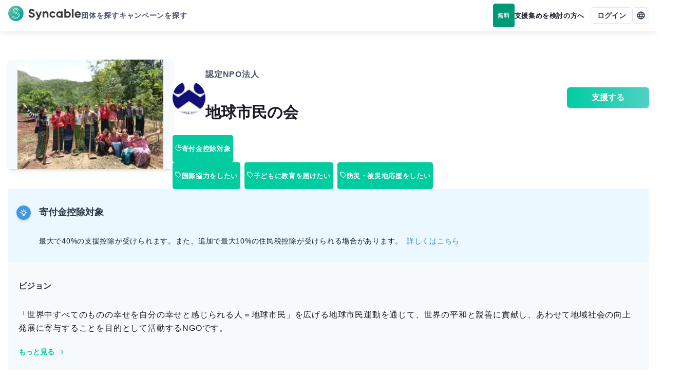

--- FILE ---
content_type: text/html; charset=utf-8
request_url: https://syncable.biz/associate/terrapeople?campaignId=3623
body_size: 34280
content:
<!DOCTYPE html><html lang="ja"><head><meta charSet="utf-8"/><meta name="viewport" content="width=device-width"/><link rel="preconnect" href="https://api.syncable.biz" crossorigin="use-credentials"/><link rel="preload" href="/_next/static/media/logo.b134b50c.svg" as="image" fetchpriority="high"/><title>認定NPO法人 地球市民の会</title><meta property="og:title" content="認定NPO法人 地球市民の会"/><meta name="twitter:title" content="認定NPO法人 地球市民の会"/><meta name="description" content="地球市民を育成するため、アジアの教育支援や村落開発などの国際協力や国際交流など、国内外で地域づくりに取り組む団体です。"/><meta property="og:description" content="地球市民を育成するため、アジアの教育支援や村落開発などの国際協力や国際交流など、国内外で地域づくりに取り組む団体です。"/><meta name="twitter:description" content="地球市民を育成するため、アジアの教育支援や村落開発などの国際協力や国際交流など、国内外で地域づくりに取り組む団体です。"/><meta property="og:type" content="website"/><meta property="og:url" content="https://syncable.biz/associate/terrapeople"/><meta property="og:image" content="https://storage.googleapis.com/syncable-app/associate/visuals/f2cc50292f0848eb90f3494360a2935a.png"/><meta name="twitter:card" content="summary_large_image"/><link rel="canonical" href="https://syncable.biz/associate/terrapeople"/><link rel="preload" as="image" imageSrcSet="/_next/image?url=https%3A%2F%2Fstorage.googleapis.com%2Fsyncable-app%2Fassociate%2Fvisuals%2Ff2cc50292f0848eb90f3494360a2935a.png&amp;w=16&amp;q=60 16w, /_next/image?url=https%3A%2F%2Fstorage.googleapis.com%2Fsyncable-app%2Fassociate%2Fvisuals%2Ff2cc50292f0848eb90f3494360a2935a.png&amp;w=32&amp;q=60 32w, /_next/image?url=https%3A%2F%2Fstorage.googleapis.com%2Fsyncable-app%2Fassociate%2Fvisuals%2Ff2cc50292f0848eb90f3494360a2935a.png&amp;w=48&amp;q=60 48w, /_next/image?url=https%3A%2F%2Fstorage.googleapis.com%2Fsyncable-app%2Fassociate%2Fvisuals%2Ff2cc50292f0848eb90f3494360a2935a.png&amp;w=64&amp;q=60 64w, /_next/image?url=https%3A%2F%2Fstorage.googleapis.com%2Fsyncable-app%2Fassociate%2Fvisuals%2Ff2cc50292f0848eb90f3494360a2935a.png&amp;w=96&amp;q=60 96w, /_next/image?url=https%3A%2F%2Fstorage.googleapis.com%2Fsyncable-app%2Fassociate%2Fvisuals%2Ff2cc50292f0848eb90f3494360a2935a.png&amp;w=128&amp;q=60 128w, /_next/image?url=https%3A%2F%2Fstorage.googleapis.com%2Fsyncable-app%2Fassociate%2Fvisuals%2Ff2cc50292f0848eb90f3494360a2935a.png&amp;w=256&amp;q=60 256w, /_next/image?url=https%3A%2F%2Fstorage.googleapis.com%2Fsyncable-app%2Fassociate%2Fvisuals%2Ff2cc50292f0848eb90f3494360a2935a.png&amp;w=384&amp;q=60 384w, /_next/image?url=https%3A%2F%2Fstorage.googleapis.com%2Fsyncable-app%2Fassociate%2Fvisuals%2Ff2cc50292f0848eb90f3494360a2935a.png&amp;w=640&amp;q=60 640w, /_next/image?url=https%3A%2F%2Fstorage.googleapis.com%2Fsyncable-app%2Fassociate%2Fvisuals%2Ff2cc50292f0848eb90f3494360a2935a.png&amp;w=750&amp;q=60 750w, /_next/image?url=https%3A%2F%2Fstorage.googleapis.com%2Fsyncable-app%2Fassociate%2Fvisuals%2Ff2cc50292f0848eb90f3494360a2935a.png&amp;w=828&amp;q=60 828w, /_next/image?url=https%3A%2F%2Fstorage.googleapis.com%2Fsyncable-app%2Fassociate%2Fvisuals%2Ff2cc50292f0848eb90f3494360a2935a.png&amp;w=1080&amp;q=60 1080w, /_next/image?url=https%3A%2F%2Fstorage.googleapis.com%2Fsyncable-app%2Fassociate%2Fvisuals%2Ff2cc50292f0848eb90f3494360a2935a.png&amp;w=1200&amp;q=60 1200w, /_next/image?url=https%3A%2F%2Fstorage.googleapis.com%2Fsyncable-app%2Fassociate%2Fvisuals%2Ff2cc50292f0848eb90f3494360a2935a.png&amp;w=1920&amp;q=60 1920w, /_next/image?url=https%3A%2F%2Fstorage.googleapis.com%2Fsyncable-app%2Fassociate%2Fvisuals%2Ff2cc50292f0848eb90f3494360a2935a.png&amp;w=2048&amp;q=60 2048w, /_next/image?url=https%3A%2F%2Fstorage.googleapis.com%2Fsyncable-app%2Fassociate%2Fvisuals%2Ff2cc50292f0848eb90f3494360a2935a.png&amp;w=3840&amp;q=60 3840w" imageSizes="250px" fetchpriority="high"/><meta name="next-head-count" content="16"/><noscript data-n-css=""></noscript><script defer="" nomodule="" src="/_next/static/chunks/polyfills-c67a75d1b6f99dc8.js"></script><script defer="" src="/_next/static/chunks/3457-1f0390a8cc88741e.js"></script><script defer="" src="/_next/static/chunks/8637.9038f6fcee44e9b9.js"></script><script defer="" src="/_next/static/chunks/8878.6061dd6e81674525.js"></script><script defer="" src="/_next/static/chunks/6062-88fbb54d0c849df8.js"></script><script defer="" src="/_next/static/chunks/5373-2391ebc31cd40f34.js"></script><script defer="" src="/_next/static/chunks/2322.5d735986189029a4.js"></script><script defer="" src="/_next/static/chunks/4045.5ea20e1c45afb3b8.js"></script><script src="/_next/static/chunks/webpack-7c40de41d4e97809.js" defer=""></script><script src="/_next/static/chunks/framework-d02b993bf35a9e62.js" defer=""></script><script src="/_next/static/chunks/main-d30ba3adebda0dae.js" defer=""></script><script src="/_next/static/chunks/pages/_app-0419316058037f52.js" defer=""></script><script src="/_next/static/chunks/41155975-a5be1d0ef018b4fa.js" defer=""></script><script src="/_next/static/chunks/68c0a17d-46a3c3d1687c170f.js" defer=""></script><script src="/_next/static/chunks/8100-954a4c8cb32ef2ad.js" defer=""></script><script src="/_next/static/chunks/539-426ff78c7fc600a7.js" defer=""></script><script src="/_next/static/chunks/1208-77af5eba9ffe2ab4.js" defer=""></script><script src="/_next/static/chunks/4874-0fd603e038e52e28.js" defer=""></script><script src="/_next/static/chunks/pages/associate/%5B...path%5D-428b13511dc97c44.js" defer=""></script><script src="/_next/static/VlIcNKy83MF8bWppBZMwv/_buildManifest.js" defer=""></script><script src="/_next/static/VlIcNKy83MF8bWppBZMwv/_ssgManifest.js" defer=""></script><style id="__jsx-83153504">#nprogress{pointer-events:none;position:fixed;z-index:9999}#nprogress .bar{background:#00cc9f;position:fixed;z-index:9999;top:0;left:0;width:100%;height:4px}#nprogress .peg{display:block;position:absolute;right:0px;width:100px;height:100%;-webkit-box-shadow:0 0 20px #00cc9f,0 0 10px #00cc9f;-moz-box-shadow:0 0 20px #00cc9f,0 0 10px #00cc9f;box-shadow:0 0 20px #00cc9f,0 0 10px #00cc9f;opacity:1;-webkit-transform:rotate(3deg)translate(0px,-8px);-ms-transform:rotate(3deg)translate(0px,-8px);-moz-transform:rotate(3deg)translate(0px,-8px);-o-transform:rotate(3deg)translate(0px,-8px);transform:rotate(3deg)translate(0px,-8px)}#nprogress .spinner{display:block;position:fixed;z-index:9999;top:15px;right:15px}#nprogress .spinner-icon{width:18px;height:18px;-webkit-box-sizing:border-box;-moz-box-sizing:border-box;box-sizing:border-box;border:solid 2px transparent;border-top-color:#009977;border-left-color:#009977;-webkit-border-radius:50%;-moz-border-radius:50%;border-radius:50%;-webkit-animation:nprogress-spinner 400ms linear infinite;-moz-animation:nprogress-spinner 400ms linear infinite;-o-animation:nprogress-spinner 400ms linear infinite;animation:nprogress-spinner 400ms linear infinite}.nprogress-custom-parent{overflow:hidden;position:relative}.nprogress-custom-parent #nprogress .spinner,.nprogress-custom-parent #nprogress .bar{position:absolute}@-webkit-keyframes nprogress-spinner{0%{-webkit-transform:rotate(0deg)}100%{-webkit-transform:rotate(360deg)}}@-webkit-keyframes nprogress-spinner{0%{-webkit-transform:rotate(0deg);transform:rotate(0deg)}100%{-webkit-transform:rotate(360deg);transform:rotate(360deg)}}@-moz-keyframes nprogress-spinner{0%{-moz-transform:rotate(0deg);transform:rotate(0deg)}100%{-moz-transform:rotate(360deg);transform:rotate(360deg)}}@-o-keyframes nprogress-spinner{0%{-o-transform:rotate(0deg);transform:rotate(0deg)}100%{-o-transform:rotate(360deg);transform:rotate(360deg)}}@keyframes nprogress-spinner{0%{-webkit-transform:rotate(0deg);-moz-transform:rotate(0deg);-o-transform:rotate(0deg);transform:rotate(0deg)}100%{-webkit-transform:rotate(360deg);-moz-transform:rotate(360deg);-o-transform:rotate(360deg);transform:rotate(360deg)}}</style><style id="__jsx-1e11225f0bcfef5a">.grecaptcha-badge{visibility:hidden}</style><style id="__jsx-de65a20a727d4c94">#nav-bar #nav-bar-link-logo>span{vertical-align:middle}</style></head><body><div id="__next"><style data-emotion="css-global 1sao32q">:host,:root,[data-theme]{--chakra-ring-inset:var(--chakra-empty,/*!*/ /*!*/);--chakra-ring-offset-width:0px;--chakra-ring-offset-color:#fff;--chakra-ring-color:rgba(66, 153, 225, 0.6);--chakra-ring-offset-shadow:0 0 #0000;--chakra-ring-shadow:0 0 #0000;--chakra-space-x-reverse:0;--chakra-space-y-reverse:0;--chakra-colors-transparent:transparent;--chakra-colors-current:currentColor;--chakra-colors-black:#021204;--chakra-colors-white:#ffffff;--chakra-colors-whiteAlpha-50:rgba(255, 255, 255, 0.04);--chakra-colors-whiteAlpha-100:rgba(255, 255, 255, 0.06);--chakra-colors-whiteAlpha-200:rgba(255, 255, 255, 0.08);--chakra-colors-whiteAlpha-300:rgba(255, 255, 255, 0.16);--chakra-colors-whiteAlpha-400:rgba(255, 255, 255, 0.24);--chakra-colors-whiteAlpha-500:rgba(255, 255, 255, 0.36);--chakra-colors-whiteAlpha-600:rgba(255, 255, 255, 0.48);--chakra-colors-whiteAlpha-700:rgba(255, 255, 255, 0.64);--chakra-colors-whiteAlpha-800:rgba(255, 255, 255, 0.80);--chakra-colors-whiteAlpha-900:rgba(255, 255, 255, 0.92);--chakra-colors-blackAlpha-50:rgba(0, 0, 0, 0.04);--chakra-colors-blackAlpha-100:rgba(0, 0, 0, 0.06);--chakra-colors-blackAlpha-200:rgba(0, 0, 0, 0.08);--chakra-colors-blackAlpha-300:rgba(0, 0, 0, 0.16);--chakra-colors-blackAlpha-400:rgba(0, 0, 0, 0.24);--chakra-colors-blackAlpha-500:rgba(0, 0, 0, 0.36);--chakra-colors-blackAlpha-600:rgba(0, 0, 0, 0.48);--chakra-colors-blackAlpha-700:rgba(0, 0, 0, 0.64);--chakra-colors-blackAlpha-800:rgba(0, 0, 0, 0.80);--chakra-colors-blackAlpha-900:rgba(0, 0, 0, 0.92);--chakra-colors-gray-50:#f7fafc;--chakra-colors-gray-100:#edf2f7;--chakra-colors-gray-200:#e2e8f0;--chakra-colors-gray-300:#cbd5e0;--chakra-colors-gray-400:#a0aec0;--chakra-colors-gray-500:#718096;--chakra-colors-gray-600:#4a5568;--chakra-colors-gray-700:#2d3748;--chakra-colors-gray-800:#1a202c;--chakra-colors-gray-900:#171923;--chakra-colors-red-50:#fff5f5;--chakra-colors-red-100:#fed7d7;--chakra-colors-red-200:#feb2b2;--chakra-colors-red-300:#fc8181;--chakra-colors-red-400:#f56565;--chakra-colors-red-500:#e53e3e;--chakra-colors-red-600:#c53030;--chakra-colors-red-700:#9b2c2c;--chakra-colors-red-800:#822727;--chakra-colors-red-900:#63171b;--chakra-colors-orange-50:#fffaf0;--chakra-colors-orange-100:#feebc8;--chakra-colors-orange-200:#fbd38d;--chakra-colors-orange-300:#f6ad55;--chakra-colors-orange-400:#ed8936;--chakra-colors-orange-500:#dd6b20;--chakra-colors-orange-600:#c05621;--chakra-colors-orange-700:#9c4221;--chakra-colors-orange-800:#7b341e;--chakra-colors-orange-900:#652b19;--chakra-colors-yellow-50:#fffff0;--chakra-colors-yellow-100:#fefcbf;--chakra-colors-yellow-200:#faf089;--chakra-colors-yellow-300:#f6e05e;--chakra-colors-yellow-400:#ecc94b;--chakra-colors-yellow-500:#d69e2e;--chakra-colors-yellow-600:#b7791f;--chakra-colors-yellow-700:#975a16;--chakra-colors-yellow-800:#744210;--chakra-colors-yellow-900:#5f370e;--chakra-colors-green-50:#f0fff4;--chakra-colors-green-100:#c6f6d5;--chakra-colors-green-200:#9ae6b4;--chakra-colors-green-300:#68d391;--chakra-colors-green-400:#48bb78;--chakra-colors-green-500:#38a169;--chakra-colors-green-600:#2f855a;--chakra-colors-green-700:#276749;--chakra-colors-green-800:#22543d;--chakra-colors-green-900:#1c4532;--chakra-colors-teal-50:#e6fffa;--chakra-colors-teal-100:#b2f5ea;--chakra-colors-teal-200:#81e6d9;--chakra-colors-teal-300:#4fd1c5;--chakra-colors-teal-400:#38b2ac;--chakra-colors-teal-500:#319795;--chakra-colors-teal-600:#2c7a7b;--chakra-colors-teal-700:#285e61;--chakra-colors-teal-800:#234e52;--chakra-colors-teal-900:#1d4044;--chakra-colors-blue-50:#ebf8ff;--chakra-colors-blue-100:#bee3f8;--chakra-colors-blue-200:#90cdf4;--chakra-colors-blue-300:#63b3ed;--chakra-colors-blue-400:#4299e1;--chakra-colors-blue-500:#3182ce;--chakra-colors-blue-600:#2b6cb0;--chakra-colors-blue-700:#2c5282;--chakra-colors-blue-800:#2a4365;--chakra-colors-blue-900:#1A365D;--chakra-colors-cyan-50:#edfdfd;--chakra-colors-cyan-100:#c4f1f9;--chakra-colors-cyan-200:#9decf9;--chakra-colors-cyan-300:#76e4f7;--chakra-colors-cyan-400:#0bc5ea;--chakra-colors-cyan-500:#00b5d8;--chakra-colors-cyan-600:#00a3c4;--chakra-colors-cyan-700:#0987a0;--chakra-colors-cyan-800:#086f83;--chakra-colors-cyan-900:#065666;--chakra-colors-purple-50:#faf5ff;--chakra-colors-purple-100:#e9d8fd;--chakra-colors-purple-200:#d6bcfa;--chakra-colors-purple-300:#b794f4;--chakra-colors-purple-400:#9f7aea;--chakra-colors-purple-500:#805ad5;--chakra-colors-purple-600:#6b46c1;--chakra-colors-purple-700:#553c9a;--chakra-colors-purple-800:#44337a;--chakra-colors-purple-900:#322659;--chakra-colors-pink-50:#fff5f7;--chakra-colors-pink-100:#fed7e2;--chakra-colors-pink-200:#fbb6ce;--chakra-colors-pink-300:#f687b3;--chakra-colors-pink-400:#ed64a6;--chakra-colors-pink-500:#d53f8c;--chakra-colors-pink-600:#b83280;--chakra-colors-pink-700:#97266d;--chakra-colors-pink-800:#702459;--chakra-colors-pink-900:#521b41;--chakra-colors-linkedin-50:#E8F4F9;--chakra-colors-linkedin-100:#CFEDFB;--chakra-colors-linkedin-200:#9BDAF3;--chakra-colors-linkedin-300:#68C7EC;--chakra-colors-linkedin-400:#34B3E4;--chakra-colors-linkedin-500:#00A0DC;--chakra-colors-linkedin-600:#008CC9;--chakra-colors-linkedin-700:#0077B5;--chakra-colors-linkedin-800:#005E93;--chakra-colors-linkedin-900:#004471;--chakra-colors-facebook-50:#E8F4F9;--chakra-colors-facebook-100:#D9DEE9;--chakra-colors-facebook-200:#B7C2DA;--chakra-colors-facebook-300:#6482C0;--chakra-colors-facebook-400:#4267B2;--chakra-colors-facebook-500:#385898;--chakra-colors-facebook-600:#314E89;--chakra-colors-facebook-700:#29487D;--chakra-colors-facebook-800:#223B67;--chakra-colors-facebook-900:#1E355B;--chakra-colors-messenger-50:#D0E6FF;--chakra-colors-messenger-100:#B9DAFF;--chakra-colors-messenger-200:#A2CDFF;--chakra-colors-messenger-300:#7AB8FF;--chakra-colors-messenger-400:#2E90FF;--chakra-colors-messenger-500:#0078FF;--chakra-colors-messenger-600:#0063D1;--chakra-colors-messenger-700:#0052AC;--chakra-colors-messenger-800:#003C7E;--chakra-colors-messenger-900:#002C5C;--chakra-colors-whatsapp-50:#dffeec;--chakra-colors-whatsapp-100:#b9f5d0;--chakra-colors-whatsapp-200:#90edb3;--chakra-colors-whatsapp-300:#65e495;--chakra-colors-whatsapp-400:#3cdd78;--chakra-colors-whatsapp-500:#22c35e;--chakra-colors-whatsapp-600:#179848;--chakra-colors-whatsapp-700:#0c6c33;--chakra-colors-whatsapp-800:#01421c;--chakra-colors-whatsapp-900:#001803;--chakra-colors-twitter-50:#E5F4FD;--chakra-colors-twitter-100:#C8E9FB;--chakra-colors-twitter-200:#A8DCFA;--chakra-colors-twitter-300:#83CDF7;--chakra-colors-twitter-400:#57BBF5;--chakra-colors-twitter-500:#1DA1F2;--chakra-colors-twitter-600:#1A94DA;--chakra-colors-twitter-700:#1681BF;--chakra-colors-twitter-800:#136B9E;--chakra-colors-twitter-900:#0D4D71;--chakra-colors-telegram-50:#E3F2F9;--chakra-colors-telegram-100:#C5E4F3;--chakra-colors-telegram-200:#A2D4EC;--chakra-colors-telegram-300:#7AC1E4;--chakra-colors-telegram-400:#47A9DA;--chakra-colors-telegram-500:#0088CC;--chakra-colors-telegram-600:#007AB8;--chakra-colors-telegram-700:#006BA1;--chakra-colors-telegram-800:#005885;--chakra-colors-telegram-900:#003F5E;--chakra-colors-brand-50:#f2fcfa;--chakra-colors-brand-100:#b8ffef;--chakra-colors-brand-200:#8affe5;--chakra-colors-brand-300:#5cffdb;--chakra-colors-brand-400:#00ffc7;--chakra-colors-brand-500:#00cc9f;--chakra-colors-brand-600:#009977;--chakra-colors-brand-700:#006650;--chakra-colors-brand-800:#003328;--chakra-colors-brand-900:#001b13;--chakra-borders-none:0;--chakra-borders-1px:1px solid;--chakra-borders-2px:2px solid;--chakra-borders-4px:4px solid;--chakra-borders-8px:8px solid;--chakra-fonts-heading:-apple-system,BlinkMacSystemFont,"Segoe UI","Roboto","Hiragino Sans","Yu Gothic","Noto Sans CJK JP",sans-serif,"Apple Color Emoji","Segoe UI Emoji","Segoe UI Symbol","Noto Sans Emoji";--chakra-fonts-body:-apple-system,BlinkMacSystemFont,"Segoe UI","Roboto","Hiragino Sans","Yu Gothic","Noto Sans CJK JP",sans-serif,"Apple Color Emoji","Segoe UI Emoji","Segoe UI Symbol","Noto Sans Emoji";--chakra-fonts-mono:"SFMono-Regular","Courier New","Menlo","Consolas",monospace;--chakra-fontSizes-3xs:0.6rem;--chakra-fontSizes-2xs:0.7rem;--chakra-fontSizes-xs:0.8rem;--chakra-fontSizes-sm:0.9rem;--chakra-fontSizes-md:1rem;--chakra-fontSizes-lg:1.125rem;--chakra-fontSizes-xl:1.25rem;--chakra-fontSizes-2xl:1.5rem;--chakra-fontSizes-3xl:1.875rem;--chakra-fontSizes-4xl:2.25rem;--chakra-fontSizes-5xl:3rem;--chakra-fontSizes-6xl:3.75rem;--chakra-fontSizes-7xl:4.5rem;--chakra-fontSizes-8xl:6rem;--chakra-fontSizes-9xl:8rem;--chakra-fontWeights-hairline:100;--chakra-fontWeights-thin:200;--chakra-fontWeights-light:300;--chakra-fontWeights-normal:400;--chakra-fontWeights-medium:500;--chakra-fontWeights-semibold:600;--chakra-fontWeights-bold:700;--chakra-fontWeights-extrabold:800;--chakra-fontWeights-black:900;--chakra-letterSpacings-tighter:-0.05em;--chakra-letterSpacings-tight:-0.025em;--chakra-letterSpacings-normal:0.05em;--chakra-letterSpacings-wide:0.1em;--chakra-letterSpacings-wider:0.15em;--chakra-letterSpacings-widest:0.2em;--chakra-lineHeights-3:.75rem;--chakra-lineHeights-4:1rem;--chakra-lineHeights-5:1.25rem;--chakra-lineHeights-6:1.5rem;--chakra-lineHeights-7:1.75rem;--chakra-lineHeights-8:2rem;--chakra-lineHeights-9:2.25rem;--chakra-lineHeights-10:2.5rem;--chakra-lineHeights-normal:normal;--chakra-lineHeights-none:1;--chakra-lineHeights-shorter:1.25;--chakra-lineHeights-short:1.375;--chakra-lineHeights-base:1.65;--chakra-lineHeights-tall:1.75;--chakra-lineHeights-taller:2;--chakra-radii-none:0;--chakra-radii-sm:0.125rem;--chakra-radii-base:0.25rem;--chakra-radii-md:0.375rem;--chakra-radii-lg:0.5rem;--chakra-radii-xl:0.75rem;--chakra-radii-2xl:1rem;--chakra-radii-3xl:1.5rem;--chakra-radii-full:9999px;--chakra-space-1:0.25rem;--chakra-space-2:0.5rem;--chakra-space-3:0.75rem;--chakra-space-4:1rem;--chakra-space-5:1.25rem;--chakra-space-6:1.5rem;--chakra-space-7:1.75rem;--chakra-space-8:2rem;--chakra-space-9:2.25rem;--chakra-space-10:2.5rem;--chakra-space-12:3rem;--chakra-space-14:3.5rem;--chakra-space-16:4rem;--chakra-space-18:4.5rem;--chakra-space-20:5rem;--chakra-space-22:5.5rem;--chakra-space-24:6rem;--chakra-space-28:7rem;--chakra-space-32:8rem;--chakra-space-36:9rem;--chakra-space-40:10rem;--chakra-space-44:11rem;--chakra-space-48:12rem;--chakra-space-52:13rem;--chakra-space-56:14rem;--chakra-space-60:15rem;--chakra-space-64:16rem;--chakra-space-72:18rem;--chakra-space-80:20rem;--chakra-space-96:24rem;--chakra-space-px:1px;--chakra-space-0-5:0.125rem;--chakra-space-1-5:0.375rem;--chakra-space-2-5:0.625rem;--chakra-space-3-5:0.875rem;--chakra-space-navBar:3.75rem;--chakra-space-0-25:0.0625rem;--chakra-space-0-75:0.1875rem;--chakra-space-4-5:1.125rem;--chakra-shadows-xs:0 0 0 1px rgba(0, 0, 0, 0.05);--chakra-shadows-sm:0 1px 2px 0 rgba(0, 0, 0, 0.05);--chakra-shadows-base:0 1px 3px 0 rgba(0, 0, 0, 0.1),0 1px 2px 0 rgba(0, 0, 0, 0.06);--chakra-shadows-md:0 4px 6px -1px rgba(0, 0, 0, 0.1),0 2px 4px -1px rgba(0, 0, 0, 0.06);--chakra-shadows-lg:0 10px 15px -3px rgba(0, 0, 0, 0.1),0 4px 6px -2px rgba(0, 0, 0, 0.05);--chakra-shadows-xl:0 20px 25px -5px rgba(0, 0, 0, 0.1),0 10px 10px -5px rgba(0, 0, 0, 0.04);--chakra-shadows-2xl:0 25px 50px -12px rgba(0, 0, 0, 0.25);--chakra-shadows-outline:0 0 0 3px rgba(66, 153, 225, 0.6);--chakra-shadows-inner:inset 0 2px 4px 0 rgba(0,0,0,0.06);--chakra-shadows-none:none;--chakra-shadows-dark-lg:rgba(0, 0, 0, 0.1) 0px 0px 0px 1px,rgba(0, 0, 0, 0.2) 0px 5px 10px,rgba(0, 0, 0, 0.4) 0px 15px 40px;--chakra-shadows-navBar:0px 4px 12px rgba(0, 0, 0, 0.08);--chakra-shadows-toolBar:0px -4px 12px rgba(0, 0, 0, 0.04);--chakra-sizes-1:0.25rem;--chakra-sizes-2:0.5rem;--chakra-sizes-3:0.75rem;--chakra-sizes-4:1rem;--chakra-sizes-5:1.25rem;--chakra-sizes-6:1.5rem;--chakra-sizes-7:1.75rem;--chakra-sizes-8:2rem;--chakra-sizes-9:2.25rem;--chakra-sizes-10:2.5rem;--chakra-sizes-12:3rem;--chakra-sizes-14:3.5rem;--chakra-sizes-16:4rem;--chakra-sizes-18:4.5rem;--chakra-sizes-20:5rem;--chakra-sizes-22:5.5rem;--chakra-sizes-24:6rem;--chakra-sizes-28:7rem;--chakra-sizes-32:8rem;--chakra-sizes-36:9rem;--chakra-sizes-40:10rem;--chakra-sizes-44:11rem;--chakra-sizes-48:12rem;--chakra-sizes-52:13rem;--chakra-sizes-56:14rem;--chakra-sizes-60:15rem;--chakra-sizes-64:16rem;--chakra-sizes-72:18rem;--chakra-sizes-80:20rem;--chakra-sizes-96:24rem;--chakra-sizes-px:1px;--chakra-sizes-0-5:0.125rem;--chakra-sizes-1-5:0.375rem;--chakra-sizes-2-5:0.625rem;--chakra-sizes-3-5:0.875rem;--chakra-sizes-max:max-content;--chakra-sizes-min:min-content;--chakra-sizes-full:100%;--chakra-sizes-3xs:14rem;--chakra-sizes-2xs:16rem;--chakra-sizes-xs:20rem;--chakra-sizes-sm:24rem;--chakra-sizes-md:28rem;--chakra-sizes-lg:32rem;--chakra-sizes-xl:36rem;--chakra-sizes-2xl:42rem;--chakra-sizes-3xl:48rem;--chakra-sizes-4xl:56rem;--chakra-sizes-5xl:64rem;--chakra-sizes-6xl:72rem;--chakra-sizes-7xl:80rem;--chakra-sizes-8xl:90rem;--chakra-sizes-prose:60ch;--chakra-sizes-container-sm:640px;--chakra-sizes-container-md:768px;--chakra-sizes-container-lg:1024px;--chakra-sizes-container-xl:1280px;--chakra-sizes-navBar:3.75rem;--chakra-sizes-0-25:0.0625rem;--chakra-sizes-0-75:0.1875rem;--chakra-sizes-4-5:1.125rem;--chakra-zIndices-hide:-1;--chakra-zIndices-auto:auto;--chakra-zIndices-base:0;--chakra-zIndices-docked:10;--chakra-zIndices-dropdown:1000;--chakra-zIndices-sticky:1100;--chakra-zIndices-banner:1200;--chakra-zIndices-overlay:1300;--chakra-zIndices-modal:1400;--chakra-zIndices-popover:1500;--chakra-zIndices-skipLink:1600;--chakra-zIndices-toast:1700;--chakra-zIndices-tooltip:1800;--chakra-zIndices-tabBar:4;--chakra-zIndices-navBar:5;--chakra-zIndices-progressBar:9999;--chakra-transition-property-common:background-color,border-color,color,fill,stroke,opacity,box-shadow,transform;--chakra-transition-property-colors:background-color,border-color,color,fill,stroke;--chakra-transition-property-dimensions:width,height;--chakra-transition-property-position:left,right,top,bottom;--chakra-transition-property-background:background-color,background-image,background-position;--chakra-transition-easing-ease-in:cubic-bezier(0.4, 0, 1, 1);--chakra-transition-easing-ease-out:cubic-bezier(0, 0, 0.2, 1);--chakra-transition-easing-ease-in-out:cubic-bezier(0.4, 0, 0.2, 1);--chakra-transition-duration-ultra-fast:50ms;--chakra-transition-duration-faster:100ms;--chakra-transition-duration-fast:150ms;--chakra-transition-duration-normal:200ms;--chakra-transition-duration-slow:300ms;--chakra-transition-duration-slower:400ms;--chakra-transition-duration-ultra-slow:500ms;--chakra-blur-none:0;--chakra-blur-sm:4px;--chakra-blur-base:8px;--chakra-blur-md:12px;--chakra-blur-lg:16px;--chakra-blur-xl:24px;--chakra-blur-2xl:40px;--chakra-blur-3xl:64px;--chakra-breakpoints-base:0em;--chakra-breakpoints-sm:30em;--chakra-breakpoints-md:48em;--chakra-breakpoints-lg:62em;--chakra-breakpoints-xl:80em;--chakra-breakpoints-2xl:96em;}.chakra-ui-light :host:not([data-theme]),.chakra-ui-light :root:not([data-theme]),.chakra-ui-light [data-theme]:not([data-theme]),[data-theme=light] :host:not([data-theme]),[data-theme=light] :root:not([data-theme]),[data-theme=light] [data-theme]:not([data-theme]),:host[data-theme=light],:root[data-theme=light],[data-theme][data-theme=light]{--chakra-colors-chakra-body-text:var(--chakra-colors-gray-800);--chakra-colors-chakra-body-bg:var(--chakra-colors-white);--chakra-colors-chakra-border-color:var(--chakra-colors-gray-200);--chakra-colors-chakra-inverse-text:var(--chakra-colors-white);--chakra-colors-chakra-subtle-bg:var(--chakra-colors-gray-100);--chakra-colors-chakra-subtle-text:var(--chakra-colors-gray-600);--chakra-colors-chakra-placeholder-color:var(--chakra-colors-gray-500);}.chakra-ui-dark :host:not([data-theme]),.chakra-ui-dark :root:not([data-theme]),.chakra-ui-dark [data-theme]:not([data-theme]),[data-theme=dark] :host:not([data-theme]),[data-theme=dark] :root:not([data-theme]),[data-theme=dark] [data-theme]:not([data-theme]),:host[data-theme=dark],:root[data-theme=dark],[data-theme][data-theme=dark]{--chakra-colors-chakra-body-text:var(--chakra-colors-whiteAlpha-900);--chakra-colors-chakra-body-bg:var(--chakra-colors-gray-800);--chakra-colors-chakra-border-color:var(--chakra-colors-whiteAlpha-300);--chakra-colors-chakra-inverse-text:var(--chakra-colors-gray-800);--chakra-colors-chakra-subtle-bg:var(--chakra-colors-gray-700);--chakra-colors-chakra-subtle-text:var(--chakra-colors-gray-400);--chakra-colors-chakra-placeholder-color:var(--chakra-colors-whiteAlpha-400);}</style><style data-emotion="css-global fubdgu">html{line-height:1.5;-webkit-text-size-adjust:100%;font-family:system-ui,sans-serif;-webkit-font-smoothing:antialiased;text-rendering:optimizeLegibility;-moz-osx-font-smoothing:grayscale;touch-action:manipulation;}body{position:relative;min-height:100%;margin:0;font-feature-settings:"kern";}:where(*, *::before, *::after){border-width:0;border-style:solid;box-sizing:border-box;word-wrap:break-word;}main{display:block;}hr{border-top-width:1px;box-sizing:content-box;height:0;overflow:visible;}:where(pre, code, kbd,samp){font-family:SFMono-Regular,Menlo,Monaco,Consolas,monospace;font-size:1em;}a{background-color:transparent;color:inherit;-webkit-text-decoration:inherit;text-decoration:inherit;}abbr[title]{border-bottom:none;-webkit-text-decoration:underline;text-decoration:underline;-webkit-text-decoration:underline dotted;-webkit-text-decoration:underline dotted;text-decoration:underline dotted;}:where(b, strong){font-weight:bold;}small{font-size:80%;}:where(sub,sup){font-size:75%;line-height:0;position:relative;vertical-align:baseline;}sub{bottom:-0.25em;}sup{top:-0.5em;}img{border-style:none;}:where(button, input, optgroup, select, textarea){font-family:inherit;font-size:100%;line-height:1.15;margin:0;}:where(button, input){overflow:visible;}:where(button, select){text-transform:none;}:where(
          button::-moz-focus-inner,
          [type="button"]::-moz-focus-inner,
          [type="reset"]::-moz-focus-inner,
          [type="submit"]::-moz-focus-inner
        ){border-style:none;padding:0;}fieldset{padding:0.35em 0.75em 0.625em;}legend{box-sizing:border-box;color:inherit;display:table;max-width:100%;padding:0;white-space:normal;}progress{vertical-align:baseline;}textarea{overflow:auto;}:where([type="checkbox"], [type="radio"]){box-sizing:border-box;padding:0;}input[type="number"]::-webkit-inner-spin-button,input[type="number"]::-webkit-outer-spin-button{-webkit-appearance:none!important;}input[type="number"]{-moz-appearance:textfield;}input[type="search"]{-webkit-appearance:textfield;outline-offset:-2px;}input[type="search"]::-webkit-search-decoration{-webkit-appearance:none!important;}::-webkit-file-upload-button{-webkit-appearance:button;font:inherit;}details{display:block;}summary{display:-webkit-box;display:-webkit-list-item;display:-ms-list-itembox;display:list-item;}template{display:none;}[hidden]{display:none!important;}:where(
          blockquote,
          dl,
          dd,
          h1,
          h2,
          h3,
          h4,
          h5,
          h6,
          hr,
          figure,
          p,
          pre
        ){margin:0;}button{background:transparent;padding:0;}fieldset{margin:0;padding:0;}:where(ol, ul){margin:0;padding:0;}textarea{resize:vertical;}:where(button, [role="button"]){cursor:pointer;}button::-moz-focus-inner{border:0!important;}table{border-collapse:collapse;}:where(h1, h2, h3, h4, h5, h6){font-size:inherit;font-weight:inherit;}:where(button, input, optgroup, select, textarea){padding:0;line-height:inherit;color:inherit;}:where(img, svg, video, canvas, audio, iframe, embed, object){display:block;}:where(img, video){max-width:100%;height:auto;}[data-js-focus-visible] :focus:not([data-focus-visible-added]):not(
          [data-focus-visible-disabled]
        ){outline:none;box-shadow:none;}select::-ms-expand{display:none;}:root,:host{--chakra-vh:100vh;}@supports (height: -webkit-fill-available){:root,:host{--chakra-vh:-webkit-fill-available;}}@supports (height: -moz-fill-available){:root,:host{--chakra-vh:-moz-fill-available;}}@supports (height: 100dvh){:root,:host{--chakra-vh:100dvh;}}</style><style data-emotion="css-global 1cgn62j">body{font-family:var(--chakra-fonts-body);color:var(--chakra-colors-chakra-body-text);background:var(--chakra-colors-chakra-body-bg);transition-property:background-color;transition-duration:var(--chakra-transition-duration-normal);line-height:var(--chakra-lineHeights-base);}*::-webkit-input-placeholder{color:var(--chakra-colors-chakra-placeholder-color);}*::-moz-placeholder{color:var(--chakra-colors-chakra-placeholder-color);}*:-ms-input-placeholder{color:var(--chakra-colors-chakra-placeholder-color);}*::placeholder{color:var(--chakra-colors-chakra-placeholder-color);}*,*::before,::after{border-color:var(--chakra-colors-chakra-border-color);}</style><script id="chakra-script">!(function(){try{var a=function(c){var v="(prefers-color-scheme: dark)",h=window.matchMedia(v).matches?"dark":"light",r=c==="system"?h:c,o=document.documentElement,s=document.body,l="chakra-ui-light",d="chakra-ui-dark",i=r==="dark";return s.classList.add(i?d:l),s.classList.remove(i?l:d),o.style.colorScheme=r,o.dataset.theme=r,r},n=a,m="light",e="chakra-ui-color-mode",t=localStorage.getItem(e);t?a(t):localStorage.setItem(e,a(m))}catch(a){}})();</script><style data-emotion="css 15f7paq">.css-15f7paq{display:-webkit-box;display:-webkit-flex;display:-ms-flexbox;display:flex;-webkit-align-items:stretch;-webkit-box-align:stretch;-ms-flex-align:stretch;align-items:stretch;-webkit-flex-direction:column;-ms-flex-direction:column;flex-direction:column;gap:0px;min-height:100dvh;}</style><div class="chakra-stack css-15f7paq"><style data-emotion="css 45w941">.css-45w941{display:-webkit-box;display:-webkit-flex;display:-ms-flexbox;display:flex;-webkit-align-items:center;-webkit-box-align:center;-ms-flex-align:center;align-items:center;-webkit-box-pack:justify;-webkit-justify-content:space-between;justify-content:space-between;-webkit-flex-direction:row;-ms-flex-direction:row;flex-direction:row;gap:0.5rem;position:fixed;top:0px;left:0px;right:0px;z-index:var(--chakra-zIndices-navBar);height:var(--chakra-sizes-navBar);-webkit-padding-start:var(--chakra-space-4);padding-inline-start:var(--chakra-space-4);-webkit-padding-end:var(--chakra-space-4);padding-inline-end:var(--chakra-space-4);background-color:var(--chakra-colors-white);box-shadow:var(--chakra-shadows-navBar);-webkit-transform:translateY(0);-moz-transform:translateY(0);-ms-transform:translateY(0);transform:translateY(0);transition-property:var(--chakra-transition-property-common);transition-duration:var(--chakra-transition-duration-fast);transition-timing-function:var(--chakra-transition-easing-ease-in-out);}</style><nav class="chakra-stack css-45w941" aria-label="グローバルナビゲーション" id="nav-bar"><style data-emotion="css 1uq4rie">.css-1uq4rie{display:-webkit-box;display:-webkit-flex;display:-ms-flexbox;display:flex;-webkit-align-items:center;-webkit-box-align:center;-ms-flex-align:center;align-items:center;-webkit-flex-direction:row;-ms-flex-direction:row;flex-direction:row;gap:var(--chakra-space-8);}@media screen and (min-width: 62em){.css-1uq4rie{gap:var(--chakra-space-16);}}</style><div class="chakra-stack css-1uq4rie"><style data-emotion="css 1n8z5xr">.css-1n8z5xr{transition-property:var(--chakra-transition-property-common);transition-duration:var(--chakra-transition-duration-fast);transition-timing-function:var(--chakra-transition-easing-ease-out);cursor:pointer;-webkit-text-decoration:none;text-decoration:none;outline:2px solid transparent;outline-offset:2px;font-size:var(--chakra-fontSizes-sm);color:var(--chakra-colors-gray-900);word-break:break-word;}.css-1n8z5xr:hover,.css-1n8z5xr[data-hover]{-webkit-text-decoration:underline;text-decoration:underline;}.css-1n8z5xr:focus-visible,.css-1n8z5xr[data-focus-visible]{box-shadow:var(--chakra-shadows-outline);}@media screen and (min-width: 30em){.css-1n8z5xr{font-size:var(--chakra-fontSizes-sm);}}@media screen and (min-width: 48em){.css-1n8z5xr{font-size:var(--chakra-fontSizes-md);}}</style><a class="chakra-link css-1n8z5xr" id="nav-bar-link-logo" href="/"><img alt="Syncable Logo Image" fetchpriority="high" width="1024" height="216" decoding="async" data-nimg="1" style="color:transparent;width:142.22222222222223px;height:30px" src="/_next/static/media/logo.b134b50c.svg"/></a><style data-emotion="css ypot5q">.css-ypot5q{display:none;-webkit-align-items:center;-webkit-box-align:center;-ms-flex-align:center;align-items:center;-webkit-flex-direction:row;-ms-flex-direction:row;flex-direction:row;gap:var(--chakra-space-4);}@media screen and (min-width: 62em){.css-ypot5q{display:-webkit-box;display:-webkit-flex;display:-ms-flexbox;display:flex;gap:var(--chakra-space-8);}}</style><div class="chakra-stack css-ypot5q"><a class="chakra-link css-1n8z5xr" href="/explore/associate/social-challenge"><style data-emotion="css 9u4zba">.css-9u4zba{letter-spacing:var(--chakra-letterSpacings-normal);font-size:var(--chakra-fontSizes-xs);color:var(--chakra-colors-gray-600);font-weight:var(--chakra-fontWeights-semibold);}@media screen and (min-width: 62em){.css-9u4zba{font-size:var(--chakra-fontSizes-sm);}}</style><p class="chakra-text css-9u4zba">団体を探す</p></a><a class="chakra-link css-1n8z5xr" href="/campaign"><p class="chakra-text css-9u4zba">キャンペーンを探す</p></a></div></div><style data-emotion="css 1igwmid">.css-1igwmid{display:-webkit-box;display:-webkit-flex;display:-ms-flexbox;display:flex;-webkit-align-items:center;-webkit-box-align:center;-ms-flex-align:center;align-items:center;-webkit-flex-direction:row;-ms-flex-direction:row;flex-direction:row;gap:0.5rem;}</style><div class="chakra-stack css-1igwmid"><style data-emotion="css zg985e">.css-zg985e{display:-webkit-box;display:-webkit-flex;display:-ms-flexbox;display:flex;-webkit-align-items:center;-webkit-box-align:center;-ms-flex-align:center;align-items:center;-webkit-flex-direction:row;-ms-flex-direction:row;flex-direction:row;gap:var(--chakra-space-6);}</style><div class="chakra-stack css-zg985e"><style data-emotion="css 1me3pxc">.css-1me3pxc{transition-property:var(--chakra-transition-property-common);transition-duration:var(--chakra-transition-duration-fast);transition-timing-function:var(--chakra-transition-easing-ease-out);cursor:pointer;outline:2px solid transparent;outline-offset:2px;font-size:var(--chakra-fontSizes-sm);color:var(--chakra-colors-gray-900);word-break:break-word;-webkit-text-decoration:none;text-decoration:none;display:none;}.css-1me3pxc:focus-visible,.css-1me3pxc[data-focus-visible]{box-shadow:var(--chakra-shadows-outline);}@media screen and (min-width: 30em){.css-1me3pxc{font-size:var(--chakra-fontSizes-sm);}}@media screen and (min-width: 48em){.css-1me3pxc{font-size:var(--chakra-fontSizes-md);}}.css-1me3pxc:hover,.css-1me3pxc[data-hover]{-webkit-text-decoration:none;text-decoration:none;}</style><a target="_blank" class="chakra-link css-1me3pxc" href="https://service.syncable.biz/associate_top"><style data-emotion="css kznevx">.css-kznevx{-webkit-flex-direction:column;-ms-flex-direction:column;flex-direction:column;-webkit-padding-start:var(--chakra-space-3);padding-inline-start:var(--chakra-space-3);-webkit-padding-end:var(--chakra-space-3);padding-inline-end:var(--chakra-space-3);padding-top:var(--chakra-space-1-5);padding-bottom:var(--chakra-space-1-5);border-width:1px;border-radius:4px;display:none;}@media screen and (min-width: 62em){.css-kznevx{display:-webkit-box;display:-webkit-flex;display:-ms-flexbox;display:flex;}}.css-kznevx:hover,.css-kznevx[data-hover]{background-color:var(--chakra-colors-gray-100);}</style><div class="css-kznevx"><style data-emotion="css 1uodvt1">.css-1uodvt1{display:-webkit-box;display:-webkit-flex;display:-ms-flexbox;display:flex;-webkit-align-items:center;-webkit-box-align:center;-ms-flex-align:center;align-items:center;-webkit-flex-direction:row;-ms-flex-direction:row;flex-direction:row;gap:var(--chakra-space-2);}</style><div class="chakra-stack css-1uodvt1"><style data-emotion="css m316wa">.css-m316wa{display:-webkit-box;display:-webkit-flex;display:-ms-flexbox;display:flex;-webkit-align-items:center;-webkit-box-align:center;-ms-flex-align:center;align-items:center;-webkit-flex-direction:row;-ms-flex-direction:row;flex-direction:row;gap:var(--chakra-space-1);-webkit-padding-start:var(--chakra-space-2);padding-inline-start:var(--chakra-space-2);-webkit-padding-end:var(--chakra-space-2);padding-inline-end:var(--chakra-space-2);padding-top:var(--chakra-space-0-5);padding-bottom:var(--chakra-space-0-5);border-radius:var(--chakra-radii-base);border-width:1px;border-style:solid;-webkit-flex-shrink:0;-ms-flex-negative:0;flex-shrink:0;transition-property:var(--chakra-transition-property-common);transition-duration:var(--chakra-transition-duration-fast);transition-timing-function:var(--chakra-transition-easing-ease-in-out);background-color:var(--chakra-colors-brand-600);border-color:var(--chakra-colors-brand-600);color:var(--chakra-colors-white);}</style><div class="chakra-stack css-m316wa"><style data-emotion="css j51nh5">.css-j51nh5{letter-spacing:var(--chakra-letterSpacings-normal);word-break:break-word;font-size:var(--chakra-fontSizes-2xs);color:var(--chakra-colors-white);font-weight:var(--chakra-fontWeights-semibold);}@media screen and (min-width: 30em){.css-j51nh5{font-size:var(--chakra-fontSizes-2xs);}}@media screen and (min-width: 48em){.css-j51nh5{font-size:var(--chakra-fontSizes-2xs);}}</style><p class="chakra-text css-j51nh5">無料</p></div><style data-emotion="css kgtnoj">.css-kgtnoj{letter-spacing:var(--chakra-letterSpacings-normal);word-break:break-word;font-size:var(--chakra-fontSizes-xs);color:var(--chakra-colors-gray-900);font-weight:var(--chakra-fontWeights-semibold);overflow:hidden;text-overflow:ellipsis;display:-webkit-box;-webkit-box-orient:vertical;-webkit-line-clamp:var(--chakra-line-clamp);--chakra-line-clamp:1;}@media screen and (min-width: 30em){.css-kgtnoj{font-size:var(--chakra-fontSizes-xs);}}@media screen and (min-width: 48em){.css-kgtnoj{font-size:var(--chakra-fontSizes-xs);}}</style><p class="chakra-text css-kgtnoj">支援集めを検討の方へ</p></div></div></a><style data-emotion="css 1n56rgj">.css-1n56rgj{display:-webkit-box;display:-webkit-flex;display:-ms-flexbox;display:flex;-webkit-flex-direction:column;-ms-flex-direction:column;flex-direction:column;width:var(--chakra-sizes-8);height:var(--chakra-sizes-8);border:1px;-webkit-box-pack:center;-ms-flex-pack:center;-webkit-justify-content:center;justify-content:center;-webkit-align-items:center;-webkit-box-align:center;-ms-flex-align:center;align-items:center;}</style><div class="css-1n56rgj"><style data-emotion="css n5ihnl animation-b7n1on">.css-n5ihnl{display:inline-block;border-color:currentColor;border-style:solid;border-radius:99999px;border-width:2px;border-bottom-color:var(--chakra-colors-gray-200);border-left-color:var(--chakra-colors-gray-200);-webkit-animation:animation-b7n1on 0.6s linear infinite;animation:animation-b7n1on 0.6s linear infinite;width:var(--spinner-size);height:var(--spinner-size);--spinner-size:var(--chakra-sizes-4);color:var(--chakra-colors-brand-500);}@-webkit-keyframes animation-b7n1on{0%{-webkit-transform:rotate(0deg);-moz-transform:rotate(0deg);-ms-transform:rotate(0deg);transform:rotate(0deg);}100%{-webkit-transform:rotate(360deg);-moz-transform:rotate(360deg);-ms-transform:rotate(360deg);transform:rotate(360deg);}}@keyframes animation-b7n1on{0%{-webkit-transform:rotate(0deg);-moz-transform:rotate(0deg);-ms-transform:rotate(0deg);transform:rotate(0deg);}100%{-webkit-transform:rotate(360deg);-moz-transform:rotate(360deg);-ms-transform:rotate(360deg);transform:rotate(360deg);}}</style><div class="chakra-spinner css-n5ihnl"><style data-emotion="css 8b45rq">.css-8b45rq{border:0px;clip:rect(0, 0, 0, 0);width:1px;height:1px;margin:-1px;padding:0px;overflow:hidden;white-space:nowrap;position:absolute;}</style><span class="css-8b45rq">Loading...</span></div></div></div><div class="css-0"><style data-emotion="css 1f3pakt">.css-1f3pakt{display:-webkit-inline-box;display:-webkit-inline-flex;display:-ms-inline-flexbox;display:inline-flex;-webkit-appearance:none;-moz-appearance:none;-ms-appearance:none;appearance:none;-webkit-align-items:center;-webkit-box-align:center;-ms-flex-align:center;align-items:center;-webkit-box-pack:center;-ms-flex-pack:center;-webkit-justify-content:center;justify-content:center;-webkit-user-select:none;-moz-user-select:none;-ms-user-select:none;user-select:none;position:relative;vertical-align:middle;outline:2px solid transparent;outline-offset:2px;line-height:1.2;border-radius:var(--chakra-radii-md);font-weight:var(--chakra-fontWeights-semibold);transition-property:var(--chakra-transition-property-common);transition-duration:var(--chakra-transition-duration-normal);height:var(--chakra-sizes-8);min-width:var(--chakra-sizes-8);-webkit-padding-start:var(--chakra-space-3);padding-inline-start:var(--chakra-space-3);-webkit-padding-end:var(--chakra-space-3);padding-inline-end:var(--chakra-space-3);border:1px solid;border-color:var(--chakra-colors-gray-200);padding:0px;white-space:normal;text-align:center;font-size:var(--chakra-fontSizes-lg);color:var(--chakra-colors-gray-700);}.css-1f3pakt:focus-visible,.css-1f3pakt[data-focus-visible]{box-shadow:var(--chakra-shadows-outline);}.css-1f3pakt:disabled,.css-1f3pakt[disabled],.css-1f3pakt[aria-disabled=true],.css-1f3pakt[data-disabled]{opacity:0.4;cursor:not-allowed;box-shadow:var(--chakra-shadows-none);}.css-1f3pakt:hover,.css-1f3pakt[data-hover]{background:var(--chakra-colors-gray-100);}.css-1f3pakt:hover:disabled,.css-1f3pakt[data-hover]:disabled,.css-1f3pakt:hover[disabled],.css-1f3pakt[data-hover][disabled],.css-1f3pakt:hover[aria-disabled=true],.css-1f3pakt[data-hover][aria-disabled=true],.css-1f3pakt:hover[data-disabled],.css-1f3pakt[data-hover][data-disabled]{background:initial;}.chakra-button__group[data-attached][data-orientation=horizontal]>.css-1f3pakt:not(:last-of-type){-webkit-margin-end:-1px;margin-inline-end:-1px;}.chakra-button__group[data-attached][data-orientation=vertical]>.css-1f3pakt:not(:last-of-type){margin-bottom:-1px;}.css-1f3pakt:active,.css-1f3pakt[data-active]{background:var(--chakra-colors-gray-200);}</style><button type="button" class="chakra-button chakra-menu__menu-button css-1f3pakt" aria-label="language" id="menu-button-:Ran6trtf6H1:" aria-expanded="false" aria-haspopup="menu" aria-controls="menu-list-:Ran6trtf6H1:"><svg stroke="currentColor" fill="currentColor" stroke-width="0" viewBox="0 0 24 24" aria-hidden="true" focusable="false" height="1em" width="1em" xmlns="http://www.w3.org/2000/svg"><path fill="none" d="M0 0h24v24H0z"></path><path d="M11.99 2C6.47 2 2 6.48 2 12s4.47 10 9.99 10C17.52 22 22 17.52 22 12S17.52 2 11.99 2zm6.93 6h-2.95a15.65 15.65 0 0 0-1.38-3.56A8.03 8.03 0 0 1 18.92 8zM12 4.04c.83 1.2 1.48 2.53 1.91 3.96h-3.82c.43-1.43 1.08-2.76 1.91-3.96zM4.26 14C4.1 13.36 4 12.69 4 12s.1-1.36.26-2h3.38c-.08.66-.14 1.32-.14 2 0 .68.06 1.34.14 2H4.26zm.82 2h2.95c.32 1.25.78 2.45 1.38 3.56A7.987 7.987 0 0 1 5.08 16zm2.95-8H5.08a7.987 7.987 0 0 1 4.33-3.56A15.65 15.65 0 0 0 8.03 8zM12 19.96c-.83-1.2-1.48-2.53-1.91-3.96h3.82c-.43 1.43-1.08 2.76-1.91 3.96zM14.34 14H9.66c-.09-.66-.16-1.32-.16-2 0-.68.07-1.35.16-2h4.68c.09.65.16 1.32.16 2 0 .68-.07 1.34-.16 2zm.25 5.56c.6-1.11 1.06-2.31 1.38-3.56h2.95a8.03 8.03 0 0 1-4.33 3.56zM16.36 14c.08-.66.14-1.32.14-2 0-.68-.06-1.34-.14-2h3.38c.16.64.26 1.31.26 2s-.1 1.36-.26 2h-3.38z"></path></svg></button><style data-emotion="css r6z5ec">.css-r6z5ec{z-index:1;}</style><div style="visibility:hidden;position:absolute;min-width:max-content;inset:0 auto auto 0" class="css-r6z5ec"><style data-emotion="css 1kfu8nn">.css-1kfu8nn{outline:2px solid transparent;outline-offset:2px;--menu-bg:#fff;--menu-shadow:var(--chakra-shadows-sm);color:inherit;min-width:var(--chakra-sizes-3xs);padding-top:var(--chakra-space-2);padding-bottom:var(--chakra-space-2);z-index:1;border-radius:var(--chakra-radii-md);border-width:1px;background:var(--menu-bg);box-shadow:var(--menu-shadow);}.chakra-ui-dark .css-1kfu8nn:not([data-theme]),[data-theme=dark] .css-1kfu8nn:not([data-theme]),.css-1kfu8nn[data-theme=dark]{--menu-bg:var(--chakra-colors-gray-700);--menu-shadow:var(--chakra-shadows-dark-lg);}</style><div class="chakra-menu__menu-list css-1kfu8nn" tabindex="-1" role="menu" id="menu-list-:Ran6trtf6H1:" style="transform-origin:var(--popper-transform-origin);opacity:0;visibility:hidden;transform:scale(0.8) translateZ(0)" aria-orientation="vertical"><style data-emotion="css 9wsm3y">.css-9wsm3y{-webkit-text-decoration:none;text-decoration:none;-webkit-user-select:none;-moz-user-select:none;-ms-user-select:none;user-select:none;display:-webkit-box;display:-webkit-flex;display:-ms-flexbox;display:flex;width:100%;-webkit-align-items:center;-webkit-box-align:center;-ms-flex-align:center;align-items:center;text-align:start;-webkit-flex:0 0 auto;-ms-flex:0 0 auto;flex:0 0 auto;outline:2px solid transparent;outline-offset:2px;padding-top:var(--chakra-space-1-5);padding-bottom:var(--chakra-space-1-5);-webkit-padding-start:var(--chakra-space-3);padding-inline-start:var(--chakra-space-3);-webkit-padding-end:var(--chakra-space-3);padding-inline-end:var(--chakra-space-3);transition-property:var(--chakra-transition-property-background);transition-duration:var(--chakra-transition-duration-ultra-fast);transition-timing-function:var(--chakra-transition-easing-ease-in);background:var(--menu-bg);font-size:var(--chakra-fontSizes-sm);color:var(--chakra-colors-gray-700);font-weight:var(--chakra-fontWeights-medium);}.css-9wsm3y:focus,.css-9wsm3y[data-focus]{--menu-bg:var(--chakra-colors-gray-100);}.chakra-ui-dark .css-9wsm3y:focus:not([data-theme]),.chakra-ui-dark .css-9wsm3y[data-focus]:not([data-theme]),[data-theme=dark] .css-9wsm3y:focus:not([data-theme]),[data-theme=dark] .css-9wsm3y[data-focus]:not([data-theme]),.css-9wsm3y:focus[data-theme=dark],.css-9wsm3y[data-focus][data-theme=dark]{--menu-bg:var(--chakra-colors-whiteAlpha-100);}.css-9wsm3y:active,.css-9wsm3y[data-active]{--menu-bg:var(--chakra-colors-gray-200);}.chakra-ui-dark .css-9wsm3y:active:not([data-theme]),.chakra-ui-dark .css-9wsm3y[data-active]:not([data-theme]),[data-theme=dark] .css-9wsm3y:active:not([data-theme]),[data-theme=dark] .css-9wsm3y[data-active]:not([data-theme]),.css-9wsm3y:active[data-theme=dark],.css-9wsm3y[data-active][data-theme=dark]{--menu-bg:var(--chakra-colors-whiteAlpha-200);}.css-9wsm3y[aria-expanded=true],.css-9wsm3y[data-expanded]{--menu-bg:var(--chakra-colors-gray-100);}.chakra-ui-dark .css-9wsm3y[aria-expanded=true]:not([data-theme]),.chakra-ui-dark .css-9wsm3y[data-expanded]:not([data-theme]),[data-theme=dark] .css-9wsm3y[aria-expanded=true]:not([data-theme]),[data-theme=dark] .css-9wsm3y[data-expanded]:not([data-theme]),.css-9wsm3y[aria-expanded=true][data-theme=dark],.css-9wsm3y[data-expanded][data-theme=dark]{--menu-bg:var(--chakra-colors-whiteAlpha-100);}.css-9wsm3y:disabled,.css-9wsm3y[disabled],.css-9wsm3y[aria-disabled=true],.css-9wsm3y[data-disabled]{opacity:0.4;cursor:not-allowed;}@media screen and (min-width: 30em){.css-9wsm3y{font-size:var(--chakra-fontSizes-sm);}}@media screen and (min-width: 48em){.css-9wsm3y{font-size:var(--chakra-fontSizes-md);}}</style><a type="button" href="/associate/terrapeople?campaignId=3623" id="menu-list-:Ran6trtf6H1:-menuitem-:Rdaqn6trtf6:" role="menuitem" tabindex="0" class="chakra-menu__menuitem css-9wsm3y">日本語</a><style data-emotion="css 12vdn2q">.css-12vdn2q{border:0;border-bottom:1px solid;border-color:inherit;margin-top:var(--chakra-space-2);margin-bottom:var(--chakra-space-2);opacity:0.6;}</style><hr aria-orientation="horizontal" class="chakra-menu__divider css-12vdn2q"/><a type="button" href="/en/associate/terrapeople?campaignId=3623" id="menu-list-:Ran6trtf6H1:-menuitem-:Rtaqn6trtf6:" role="menuitem" tabindex="0" class="chakra-menu__menuitem css-9wsm3y">English</a></div></div></div><style data-emotion="css q206xb">.css-q206xb{-webkit-appearance:none;-moz-appearance:none;-ms-appearance:none;appearance:none;-webkit-align-items:center;-webkit-box-align:center;-ms-flex-align:center;align-items:center;-webkit-box-pack:center;-ms-flex-pack:center;-webkit-justify-content:center;justify-content:center;-webkit-user-select:none;-moz-user-select:none;-ms-user-select:none;user-select:none;position:relative;white-space:nowrap;vertical-align:middle;outline:2px solid transparent;outline-offset:2px;line-height:1.2;border-radius:var(--chakra-radii-md);font-weight:var(--chakra-fontWeights-semibold);transition-property:var(--chakra-transition-property-common);transition-duration:var(--chakra-transition-duration-normal);height:var(--chakra-sizes-8);min-width:var(--chakra-sizes-8);font-size:var(--chakra-fontSizes-sm);-webkit-padding-start:var(--chakra-space-3);padding-inline-start:var(--chakra-space-3);-webkit-padding-end:var(--chakra-space-3);padding-inline-end:var(--chakra-space-3);border:1px solid;border-color:var(--chakra-colors-gray-200);color:var(--chakra-colors-gray-900);padding:0px;display:-webkit-inline-box;display:-webkit-inline-flex;display:-ms-inline-flexbox;display:inline-flex;}.css-q206xb:focus-visible,.css-q206xb[data-focus-visible]{box-shadow:var(--chakra-shadows-outline);}.css-q206xb:disabled,.css-q206xb[disabled],.css-q206xb[aria-disabled=true],.css-q206xb[data-disabled]{opacity:0.4;cursor:not-allowed;box-shadow:var(--chakra-shadows-none);}.css-q206xb:hover,.css-q206xb[data-hover]{background:var(--chakra-colors-gray-100);}.css-q206xb:hover:disabled,.css-q206xb[data-hover]:disabled,.css-q206xb:hover[disabled],.css-q206xb[data-hover][disabled],.css-q206xb:hover[aria-disabled=true],.css-q206xb[data-hover][aria-disabled=true],.css-q206xb:hover[data-disabled],.css-q206xb[data-hover][data-disabled]{background:initial;}.chakra-button__group[data-attached][data-orientation=horizontal]>.css-q206xb:not(:last-of-type){-webkit-margin-end:-1px;margin-inline-end:-1px;}.chakra-button__group[data-attached][data-orientation=vertical]>.css-q206xb:not(:last-of-type){margin-bottom:-1px;}.css-q206xb:active,.css-q206xb[data-active]{background:var(--chakra-colors-gray-200);}@media screen and (min-width: 62em){.css-q206xb{display:none;}}</style><button type="button" class="chakra-button css-q206xb" aria-label="menu"><svg stroke="currentColor" fill="none" stroke-width="2" viewBox="0 0 24 24" stroke-linecap="round" stroke-linejoin="round" aria-hidden="true" focusable="false" height="1em" width="1em" xmlns="http://www.w3.org/2000/svg"><line x1="3" y1="12" x2="21" y2="12"></line><line x1="3" y1="6" x2="21" y2="6"></line><line x1="3" y1="18" x2="21" y2="18"></line></svg></button></div></nav><style data-emotion="css 1x8ntk0">.css-1x8ntk0{padding-top:var(--chakra-space-navBar);-webkit-flex:1;-ms-flex:1;flex:1;}</style><div class="css-1x8ntk0"><style data-emotion="css fy52iy">.css-fy52iy{display:-webkit-box;display:-webkit-flex;display:-ms-flexbox;display:flex;-webkit-flex-direction:column;-ms-flex-direction:column;flex-direction:column;padding-top:var(--chakra-space-8);padding-bottom:var(--chakra-space-8);}@media screen and (min-width: 30em){.css-fy52iy{padding-top:var(--chakra-space-8);padding-bottom:var(--chakra-space-8);}}@media screen and (min-width: 48em){.css-fy52iy{padding-top:var(--chakra-space-10);padding-bottom:var(--chakra-space-10);}}@media screen and (min-width: 62em){.css-fy52iy{padding-top:var(--chakra-space-12);padding-bottom:var(--chakra-space-12);}}@media screen and (min-width: 80em){.css-fy52iy{padding-top:var(--chakra-space-14);padding-bottom:var(--chakra-space-14);}}</style><div class="css-fy52iy"><style data-emotion="css rdxib2">.css-rdxib2{display:-webkit-box;display:-webkit-flex;display:-ms-flexbox;display:flex;-webkit-flex-direction:column;-ms-flex-direction:column;flex-direction:column;-webkit-padding-start:var(--chakra-space-4);padding-inline-start:var(--chakra-space-4);-webkit-padding-end:var(--chakra-space-4);padding-inline-end:var(--chakra-space-4);width:100%;max-width:78rem;-webkit-align-self:center;-ms-flex-item-align:center;align-self:center;}@media screen and (min-width: 30em){.css-rdxib2{-webkit-padding-start:var(--chakra-space-4);padding-inline-start:var(--chakra-space-4);-webkit-padding-end:var(--chakra-space-4);padding-inline-end:var(--chakra-space-4);}}@media screen and (min-width: 48em){.css-rdxib2{-webkit-padding-start:var(--chakra-space-6);padding-inline-start:var(--chakra-space-6);-webkit-padding-end:var(--chakra-space-6);padding-inline-end:var(--chakra-space-6);}}@media screen and (min-width: 62em){.css-rdxib2{-webkit-padding-start:var(--chakra-space-8);padding-inline-start:var(--chakra-space-8);-webkit-padding-end:var(--chakra-space-8);padding-inline-end:var(--chakra-space-8);}}@media screen and (min-width: 80em){.css-rdxib2{-webkit-padding-start:var(--chakra-space-16);padding-inline-start:var(--chakra-space-16);-webkit-padding-end:var(--chakra-space-16);padding-inline-end:var(--chakra-space-16);}}@media screen and (min-width: 96em){.css-rdxib2{-webkit-padding-start:var(--chakra-space-32);padding-inline-start:var(--chakra-space-32);-webkit-padding-end:var(--chakra-space-32);padding-inline-end:var(--chakra-space-32);}}</style><div class="css-rdxib2"><style data-emotion="css x18hwe">.css-x18hwe{display:-webkit-box;display:-webkit-flex;display:-ms-flexbox;display:flex;-webkit-align-items:stretch;-webkit-box-align:stretch;-ms-flex-align:stretch;align-items:stretch;-webkit-flex-direction:column;-ms-flex-direction:column;flex-direction:column;gap:var(--chakra-space-8);}@media screen and (min-width: 30em){.css-x18hwe{gap:var(--chakra-space-8);}}@media screen and (min-width: 48em){.css-x18hwe{gap:var(--chakra-space-10);}}@media screen and (min-width: 62em){.css-x18hwe{gap:var(--chakra-space-12);}}@media screen and (min-width: 80em){.css-x18hwe{gap:var(--chakra-space-14);}}</style><div class="chakra-stack css-x18hwe"><style data-emotion="css 1ncs2at">.css-1ncs2at{display:-webkit-box;display:-webkit-flex;display:-ms-flexbox;display:flex;-webkit-flex-direction:column;-ms-flex-direction:column;flex-direction:column;gap:var(--chakra-space-5);}@media screen and (min-width: 30em){.css-1ncs2at{gap:var(--chakra-space-5);}}@media screen and (min-width: 48em){.css-1ncs2at{-webkit-flex-direction:row;-ms-flex-direction:row;flex-direction:row;gap:var(--chakra-space-5);}}@media screen and (min-width: 62em){.css-1ncs2at{gap:var(--chakra-space-6);}}@media screen and (min-width: 80em){.css-1ncs2at{gap:var(--chakra-space-8);}}</style><header class="chakra-stack css-1ncs2at"><style data-emotion="css b7kiq8">.css-b7kiq8{cursor:pointer;-webkit-text-decoration:none;text-decoration:none;outline:2px solid transparent;outline-offset:2px;font-size:var(--chakra-fontSizes-sm);color:var(--chakra-colors-gray-900);word-break:break-word;border-radius:var(--chakra-radii-base);box-shadow:var(--chakra-shadows-md);-webkit-align-self:stretch;-ms-flex-item-align:stretch;align-self:stretch;transition-property:var(--chakra-transition-property-common);transition-duration:var(--chakra-transition-duration-fast);transition-timing-function:var(--chakra-transition-easing-ease-in-out);}.css-b7kiq8:focus-visible,.css-b7kiq8[data-focus-visible]{box-shadow:var(--chakra-shadows-outline);}@media screen and (min-width: 30em){.css-b7kiq8{font-size:var(--chakra-fontSizes-sm);}}@media screen and (min-width: 48em){.css-b7kiq8{font-size:var(--chakra-fontSizes-md);-webkit-align-self:flex-start;-ms-flex-item-align:flex-start;align-self:flex-start;}}.css-b7kiq8:hover,.css-b7kiq8[data-hover]{box-shadow:var(--chakra-shadows-lg);}</style><a class="chakra-link css-b7kiq8" href="/associate/terrapeople"><style data-emotion="css 1w3nekb">.css-1w3nekb{position:relative;background-color:var(--chakra-colors-gray-50);width:100%;border-radius:var(--chakra-radii-base);overflow:hidden;}.css-1w3nekb>*:not(style){overflow:hidden;position:absolute;top:0px;right:0px;bottom:0px;left:0px;display:-webkit-box;display:-webkit-flex;display:-ms-flexbox;display:flex;-webkit-box-pack:center;-ms-flex-pack:center;-webkit-justify-content:center;justify-content:center;-webkit-align-items:center;-webkit-box-align:center;-ms-flex-align:center;align-items:center;width:100%;height:100%;}.css-1w3nekb>img,.css-1w3nekb>video{object-fit:cover;}.css-1w3nekb::before{height:0px;content:"";display:block;padding-bottom:66.66666666666666%;}@media screen and (min-width: 48em){.css-1w3nekb{width:var(--chakra-sizes-xs);}}</style><div class="chakra-aspect-ratio css-1w3nekb"><img alt="地球市民の会の画像" fetchpriority="high" decoding="async" data-nimg="fill" style="position:absolute;height:100%;width:100%;left:0;top:0;right:0;bottom:0;object-fit:contain;color:transparent;background-size:contain;background-position:50% 50%;background-repeat:no-repeat;background-image:url(&quot;data:image/svg+xml;charset=utf-8,%3Csvg xmlns=&#x27;http://www.w3.org/2000/svg&#x27; %3E%3Cfilter id=&#x27;b&#x27; color-interpolation-filters=&#x27;sRGB&#x27;%3E%3CfeGaussianBlur stdDeviation=&#x27;20&#x27;/%3E%3CfeColorMatrix values=&#x27;1 0 0 0 0 0 1 0 0 0 0 0 1 0 0 0 0 0 100 -1&#x27; result=&#x27;s&#x27;/%3E%3CfeFlood x=&#x27;0&#x27; y=&#x27;0&#x27; width=&#x27;100%25&#x27; height=&#x27;100%25&#x27;/%3E%3CfeComposite operator=&#x27;out&#x27; in=&#x27;s&#x27;/%3E%3CfeComposite in2=&#x27;SourceGraphic&#x27;/%3E%3CfeGaussianBlur stdDeviation=&#x27;20&#x27;/%3E%3C/filter%3E%3Cimage width=&#x27;100%25&#x27; height=&#x27;100%25&#x27; x=&#x27;0&#x27; y=&#x27;0&#x27; preserveAspectRatio=&#x27;xMidYMid&#x27; style=&#x27;filter: url(%23b);&#x27; href=&#x27;[data-uri]&#x27;/%3E%3C/svg%3E&quot;)" sizes="250px" srcSet="/_next/image?url=https%3A%2F%2Fstorage.googleapis.com%2Fsyncable-app%2Fassociate%2Fvisuals%2Ff2cc50292f0848eb90f3494360a2935a.png&amp;w=16&amp;q=60 16w, /_next/image?url=https%3A%2F%2Fstorage.googleapis.com%2Fsyncable-app%2Fassociate%2Fvisuals%2Ff2cc50292f0848eb90f3494360a2935a.png&amp;w=32&amp;q=60 32w, /_next/image?url=https%3A%2F%2Fstorage.googleapis.com%2Fsyncable-app%2Fassociate%2Fvisuals%2Ff2cc50292f0848eb90f3494360a2935a.png&amp;w=48&amp;q=60 48w, /_next/image?url=https%3A%2F%2Fstorage.googleapis.com%2Fsyncable-app%2Fassociate%2Fvisuals%2Ff2cc50292f0848eb90f3494360a2935a.png&amp;w=64&amp;q=60 64w, /_next/image?url=https%3A%2F%2Fstorage.googleapis.com%2Fsyncable-app%2Fassociate%2Fvisuals%2Ff2cc50292f0848eb90f3494360a2935a.png&amp;w=96&amp;q=60 96w, /_next/image?url=https%3A%2F%2Fstorage.googleapis.com%2Fsyncable-app%2Fassociate%2Fvisuals%2Ff2cc50292f0848eb90f3494360a2935a.png&amp;w=128&amp;q=60 128w, /_next/image?url=https%3A%2F%2Fstorage.googleapis.com%2Fsyncable-app%2Fassociate%2Fvisuals%2Ff2cc50292f0848eb90f3494360a2935a.png&amp;w=256&amp;q=60 256w, /_next/image?url=https%3A%2F%2Fstorage.googleapis.com%2Fsyncable-app%2Fassociate%2Fvisuals%2Ff2cc50292f0848eb90f3494360a2935a.png&amp;w=384&amp;q=60 384w, /_next/image?url=https%3A%2F%2Fstorage.googleapis.com%2Fsyncable-app%2Fassociate%2Fvisuals%2Ff2cc50292f0848eb90f3494360a2935a.png&amp;w=640&amp;q=60 640w, /_next/image?url=https%3A%2F%2Fstorage.googleapis.com%2Fsyncable-app%2Fassociate%2Fvisuals%2Ff2cc50292f0848eb90f3494360a2935a.png&amp;w=750&amp;q=60 750w, /_next/image?url=https%3A%2F%2Fstorage.googleapis.com%2Fsyncable-app%2Fassociate%2Fvisuals%2Ff2cc50292f0848eb90f3494360a2935a.png&amp;w=828&amp;q=60 828w, /_next/image?url=https%3A%2F%2Fstorage.googleapis.com%2Fsyncable-app%2Fassociate%2Fvisuals%2Ff2cc50292f0848eb90f3494360a2935a.png&amp;w=1080&amp;q=60 1080w, /_next/image?url=https%3A%2F%2Fstorage.googleapis.com%2Fsyncable-app%2Fassociate%2Fvisuals%2Ff2cc50292f0848eb90f3494360a2935a.png&amp;w=1200&amp;q=60 1200w, /_next/image?url=https%3A%2F%2Fstorage.googleapis.com%2Fsyncable-app%2Fassociate%2Fvisuals%2Ff2cc50292f0848eb90f3494360a2935a.png&amp;w=1920&amp;q=60 1920w, /_next/image?url=https%3A%2F%2Fstorage.googleapis.com%2Fsyncable-app%2Fassociate%2Fvisuals%2Ff2cc50292f0848eb90f3494360a2935a.png&amp;w=2048&amp;q=60 2048w, /_next/image?url=https%3A%2F%2Fstorage.googleapis.com%2Fsyncable-app%2Fassociate%2Fvisuals%2Ff2cc50292f0848eb90f3494360a2935a.png&amp;w=3840&amp;q=60 3840w" src="/_next/image?url=https%3A%2F%2Fstorage.googleapis.com%2Fsyncable-app%2Fassociate%2Fvisuals%2Ff2cc50292f0848eb90f3494360a2935a.png&amp;w=3840&amp;q=60"/></div></a><style data-emotion="css ji4md4">.css-ji4md4{display:-webkit-box;display:-webkit-flex;display:-ms-flexbox;display:flex;-webkit-align-items:stretch;-webkit-box-align:stretch;-ms-flex-align:stretch;align-items:stretch;-webkit-flex-direction:column;-ms-flex-direction:column;flex-direction:column;gap:var(--chakra-space-4);-webkit-flex:1;-ms-flex:1;flex:1;}@media screen and (min-width: 30em){.css-ji4md4{gap:var(--chakra-space-4);}}@media screen and (min-width: 48em){.css-ji4md4{gap:var(--chakra-space-4);}}@media screen and (min-width: 62em){.css-ji4md4{gap:var(--chakra-space-5);}}@media screen and (min-width: 80em){.css-ji4md4{gap:var(--chakra-space-6);}}</style><div class="chakra-stack css-ji4md4"><style data-emotion="css 15ldyc4">.css-15ldyc4{display:-webkit-box;display:-webkit-flex;display:-ms-flexbox;display:flex;-webkit-align-items:flex-start;-webkit-box-align:flex-start;-ms-flex-align:flex-start;align-items:flex-start;-webkit-box-pack:start;-ms-flex-pack:start;-webkit-justify-content:flex-start;justify-content:flex-start;-webkit-flex-direction:column;-ms-flex-direction:column;flex-direction:column;gap:var(--chakra-space-3);}@media screen and (min-width: 30em){.css-15ldyc4{gap:var(--chakra-space-3);}}@media screen and (min-width: 48em){.css-15ldyc4{gap:var(--chakra-space-3);}}@media screen and (min-width: 62em){.css-15ldyc4{-webkit-align-items:center;-webkit-box-align:center;-ms-flex-align:center;align-items:center;-webkit-box-pack:justify;-webkit-justify-content:space-between;justify-content:space-between;-webkit-flex-direction:row;-ms-flex-direction:row;flex-direction:row;gap:var(--chakra-space-4);}}@media screen and (min-width: 80em){.css-15ldyc4{gap:var(--chakra-space-5);}}</style><div class="chakra-stack css-15ldyc4"><style data-emotion="css 1aeizq6">.css-1aeizq6{display:-webkit-box;display:-webkit-flex;display:-ms-flexbox;display:flex;-webkit-align-items:center;-webkit-box-align:center;-ms-flex-align:center;align-items:center;-webkit-flex-direction:row;-ms-flex-direction:row;flex-direction:row;gap:var(--chakra-space-3);}@media screen and (min-width: 30em){.css-1aeizq6{gap:var(--chakra-space-3);}}@media screen and (min-width: 48em){.css-1aeizq6{gap:var(--chakra-space-3);}}@media screen and (min-width: 62em){.css-1aeizq6{gap:var(--chakra-space-4);}}@media screen and (min-width: 80em){.css-1aeizq6{gap:var(--chakra-space-5);}}</style><div class="chakra-stack css-1aeizq6"><style data-emotion="css 11vve3v">.css-11vve3v{width:var(--chakra-sizes-10);height:var(--chakra-sizes-10);position:relative;background-color:var(--chakra-colors-gray-50);border-width:1px;border-radius:var(--chakra-radii-full);border-color:var(--chakra-colors-white);overflow:hidden;-webkit-flex-shrink:0;-ms-flex-negative:0;flex-shrink:0;box-shadow:var(--chakra-shadows-base);}@media screen and (min-width: 30em){.css-11vve3v{width:var(--chakra-sizes-12);height:var(--chakra-sizes-12);}}@media screen and (min-width: 48em){.css-11vve3v{width:var(--chakra-sizes-14);height:var(--chakra-sizes-14);}}@media screen and (min-width: 62em){.css-11vve3v{width:var(--chakra-sizes-16);height:var(--chakra-sizes-16);}}</style><div class="css-11vve3v"><img alt="nameのロゴ" loading="lazy" decoding="async" data-nimg="fill" style="position:absolute;height:100%;width:100%;left:0;top:0;right:0;bottom:0;object-fit:cover;color:transparent;background-size:cover;background-position:50% 50%;background-repeat:no-repeat;background-image:url(&quot;data:image/svg+xml;charset=utf-8,%3Csvg xmlns=&#x27;http://www.w3.org/2000/svg&#x27; %3E%3Cfilter id=&#x27;b&#x27; color-interpolation-filters=&#x27;sRGB&#x27;%3E%3CfeGaussianBlur stdDeviation=&#x27;20&#x27;/%3E%3CfeColorMatrix values=&#x27;1 0 0 0 0 0 1 0 0 0 0 0 1 0 0 0 0 0 100 -1&#x27; result=&#x27;s&#x27;/%3E%3CfeFlood x=&#x27;0&#x27; y=&#x27;0&#x27; width=&#x27;100%25&#x27; height=&#x27;100%25&#x27;/%3E%3CfeComposite operator=&#x27;out&#x27; in=&#x27;s&#x27;/%3E%3CfeComposite in2=&#x27;SourceGraphic&#x27;/%3E%3CfeGaussianBlur stdDeviation=&#x27;20&#x27;/%3E%3C/filter%3E%3Cimage width=&#x27;100%25&#x27; height=&#x27;100%25&#x27; x=&#x27;0&#x27; y=&#x27;0&#x27; preserveAspectRatio=&#x27;xMidYMid slice&#x27; style=&#x27;filter: url(%23b);&#x27; href=&#x27;[data-uri]&#x27;/%3E%3C/svg%3E&quot;)" sizes="60px" srcSet="/_next/image?url=https%3A%2F%2Fstorage.googleapis.com%2Fsyncable-app%2Fassociate%2Flogos%2F84b43bf9ac5d429088db146e93d94ed0.png&amp;w=16&amp;q=50 16w, /_next/image?url=https%3A%2F%2Fstorage.googleapis.com%2Fsyncable-app%2Fassociate%2Flogos%2F84b43bf9ac5d429088db146e93d94ed0.png&amp;w=32&amp;q=50 32w, /_next/image?url=https%3A%2F%2Fstorage.googleapis.com%2Fsyncable-app%2Fassociate%2Flogos%2F84b43bf9ac5d429088db146e93d94ed0.png&amp;w=48&amp;q=50 48w, /_next/image?url=https%3A%2F%2Fstorage.googleapis.com%2Fsyncable-app%2Fassociate%2Flogos%2F84b43bf9ac5d429088db146e93d94ed0.png&amp;w=64&amp;q=50 64w, /_next/image?url=https%3A%2F%2Fstorage.googleapis.com%2Fsyncable-app%2Fassociate%2Flogos%2F84b43bf9ac5d429088db146e93d94ed0.png&amp;w=96&amp;q=50 96w, /_next/image?url=https%3A%2F%2Fstorage.googleapis.com%2Fsyncable-app%2Fassociate%2Flogos%2F84b43bf9ac5d429088db146e93d94ed0.png&amp;w=128&amp;q=50 128w, /_next/image?url=https%3A%2F%2Fstorage.googleapis.com%2Fsyncable-app%2Fassociate%2Flogos%2F84b43bf9ac5d429088db146e93d94ed0.png&amp;w=256&amp;q=50 256w, /_next/image?url=https%3A%2F%2Fstorage.googleapis.com%2Fsyncable-app%2Fassociate%2Flogos%2F84b43bf9ac5d429088db146e93d94ed0.png&amp;w=384&amp;q=50 384w, /_next/image?url=https%3A%2F%2Fstorage.googleapis.com%2Fsyncable-app%2Fassociate%2Flogos%2F84b43bf9ac5d429088db146e93d94ed0.png&amp;w=640&amp;q=50 640w, /_next/image?url=https%3A%2F%2Fstorage.googleapis.com%2Fsyncable-app%2Fassociate%2Flogos%2F84b43bf9ac5d429088db146e93d94ed0.png&amp;w=750&amp;q=50 750w, /_next/image?url=https%3A%2F%2Fstorage.googleapis.com%2Fsyncable-app%2Fassociate%2Flogos%2F84b43bf9ac5d429088db146e93d94ed0.png&amp;w=828&amp;q=50 828w, /_next/image?url=https%3A%2F%2Fstorage.googleapis.com%2Fsyncable-app%2Fassociate%2Flogos%2F84b43bf9ac5d429088db146e93d94ed0.png&amp;w=1080&amp;q=50 1080w, /_next/image?url=https%3A%2F%2Fstorage.googleapis.com%2Fsyncable-app%2Fassociate%2Flogos%2F84b43bf9ac5d429088db146e93d94ed0.png&amp;w=1200&amp;q=50 1200w, /_next/image?url=https%3A%2F%2Fstorage.googleapis.com%2Fsyncable-app%2Fassociate%2Flogos%2F84b43bf9ac5d429088db146e93d94ed0.png&amp;w=1920&amp;q=50 1920w, /_next/image?url=https%3A%2F%2Fstorage.googleapis.com%2Fsyncable-app%2Fassociate%2Flogos%2F84b43bf9ac5d429088db146e93d94ed0.png&amp;w=2048&amp;q=50 2048w, /_next/image?url=https%3A%2F%2Fstorage.googleapis.com%2Fsyncable-app%2Fassociate%2Flogos%2F84b43bf9ac5d429088db146e93d94ed0.png&amp;w=3840&amp;q=50 3840w" src="/_next/image?url=https%3A%2F%2Fstorage.googleapis.com%2Fsyncable-app%2Fassociate%2Flogos%2F84b43bf9ac5d429088db146e93d94ed0.png&amp;w=3840&amp;q=50"/></div><style data-emotion="css zdx2uo">.css-zdx2uo{display:-webkit-box;display:-webkit-flex;display:-ms-flexbox;display:flex;-webkit-align-items:stretch;-webkit-box-align:stretch;-ms-flex-align:stretch;align-items:stretch;-webkit-flex-direction:column;-ms-flex-direction:column;flex-direction:column;gap:0px;}</style><div class="chakra-stack css-zdx2uo"><style data-emotion="css qfa2ix">.css-qfa2ix{letter-spacing:var(--chakra-letterSpacings-normal);word-break:break-word;font-size:var(--chakra-fontSizes-sm);color:var(--chakra-colors-gray-600);font-weight:var(--chakra-fontWeights-semibold);}@media screen and (min-width: 30em){.css-qfa2ix{font-size:var(--chakra-fontSizes-sm);}}@media screen and (min-width: 48em){.css-qfa2ix{font-size:var(--chakra-fontSizes-md);}}</style><p class="chakra-text css-qfa2ix">認定NPO法人</p><style data-emotion="css gcqzw2">.css-gcqzw2{transition-property:var(--chakra-transition-property-common);transition-duration:var(--chakra-transition-duration-fast);transition-timing-function:var(--chakra-transition-easing-ease-out);cursor:pointer;-webkit-text-decoration:none;text-decoration:none;outline:2px solid transparent;outline-offset:2px;font-size:var(--chakra-fontSizes-sm);color:var(--chakra-colors-gray-900);word-break:break-word;-webkit-align-self:flex-start;-ms-flex-item-align:flex-start;align-self:flex-start;}.css-gcqzw2:hover,.css-gcqzw2[data-hover]{-webkit-text-decoration:underline;text-decoration:underline;}.css-gcqzw2:focus-visible,.css-gcqzw2[data-focus-visible]{box-shadow:var(--chakra-shadows-outline);}@media screen and (min-width: 30em){.css-gcqzw2{font-size:var(--chakra-fontSizes-sm);}}@media screen and (min-width: 48em){.css-gcqzw2{font-size:var(--chakra-fontSizes-md);}}</style><a class="chakra-link css-gcqzw2" href="/associate/terrapeople"><style data-emotion="css 13v0io1">.css-13v0io1{font-family:var(--chakra-fonts-heading);font-weight:var(--chakra-fontWeights-bold);line-height:var(--chakra-lineHeights-base);word-break:break-word;font-size:var(--chakra-fontSizes-xl);color:var(--chakra-colors-gray-900);-webkit-align-self:flex-start;-ms-flex-item-align:flex-start;align-self:flex-start;}@media screen and (min-width: 30em){.css-13v0io1{font-size:var(--chakra-fontSizes-2xl);}}@media screen and (min-width: 48em){.css-13v0io1{font-size:var(--chakra-fontSizes-3xl);}}</style><h1 class="chakra-heading css-13v0io1">地球市民の会</h1></a></div></div><style data-emotion="css haklm1">.css-haklm1{-webkit-appearance:none;-moz-appearance:none;-ms-appearance:none;appearance:none;-webkit-align-items:center;-webkit-box-align:center;-ms-flex-align:center;align-items:center;-webkit-box-pack:center;-ms-flex-pack:center;-webkit-justify-content:center;justify-content:center;-webkit-user-select:none;-moz-user-select:none;-ms-user-select:none;user-select:none;position:relative;vertical-align:middle;outline:2px solid transparent;outline-offset:2px;line-height:1.2;border-radius:var(--chakra-radii-md);font-weight:var(--chakra-fontWeights-semibold);transition-property:var(--chakra-transition-property-common);transition-duration:var(--chakra-transition-duration-normal);height:var(--chakra-sizes-10);min-width:var(--chakra-sizes-10);background:var(--chakra-colors-brand-500);color:var(--chakra-colors-white);white-space:normal;text-align:center;font-size:var(--chakra-fontSizes-sm);background-image:linear-gradient(to right, var(--chakra-colors-brand-500), var(--chakra-colors-teal-300));box-shadow:var(--chakra-shadows-base);-webkit-flex-shrink:0;-ms-flex-negative:0;flex-shrink:0;-webkit-padding-start:var(--chakra-space-12);padding-inline-start:var(--chakra-space-12);-webkit-padding-end:var(--chakra-space-12);padding-inline-end:var(--chakra-space-12);display:none;}.css-haklm1:focus-visible,.css-haklm1[data-focus-visible]{box-shadow:var(--chakra-shadows-outline);}.css-haklm1:disabled,.css-haklm1[disabled],.css-haklm1[aria-disabled=true],.css-haklm1[data-disabled]{opacity:0.4;cursor:not-allowed;box-shadow:var(--chakra-shadows-none);}@media screen and (min-width: 30em){.css-haklm1{font-size:var(--chakra-fontSizes-sm);}}@media screen and (min-width: 48em){.css-haklm1{font-size:var(--chakra-fontSizes-md);display:-webkit-box;display:-webkit-flex;display:-ms-flexbox;display:flex;}}.css-haklm1:hover,.css-haklm1[data-hover]{background-image:linear-gradient(to right, var(--chakra-colors-brand-500), var(--chakra-colors-teal-300));box-shadow:var(--chakra-shadows-lg);}.css-haklm1:active,.css-haklm1[data-active]{background-image:linear-gradient(to right, var(--chakra-colors-brand-600), var(--chakra-colors-teal-400));}</style><a class="chakra-button css-haklm1" href="/associate/terrapeople/donate">支援する</a></div><style data-emotion="css 1y0j65c">.css-1y0j65c{display:-webkit-box;display:-webkit-flex;display:-ms-flexbox;display:flex;-webkit-align-items:stretch;-webkit-box-align:stretch;-ms-flex-align:stretch;align-items:stretch;-webkit-flex-direction:column;-ms-flex-direction:column;flex-direction:column;gap:var(--chakra-space-3);}@media screen and (min-width: 30em){.css-1y0j65c{gap:var(--chakra-space-3);}}@media screen and (min-width: 48em){.css-1y0j65c{gap:var(--chakra-space-3);}}@media screen and (min-width: 62em){.css-1y0j65c{gap:var(--chakra-space-4);}}@media screen and (min-width: 80em){.css-1y0j65c{gap:var(--chakra-space-5);}}</style><div class="chakra-stack css-1y0j65c"><div class="chakra-stack css-1aeizq6"><style data-emotion="css o4g859">.css-o4g859{display:-webkit-box;display:-webkit-flex;display:-ms-flexbox;display:flex;-webkit-align-items:center;-webkit-box-align:center;-ms-flex-align:center;align-items:center;-webkit-flex-direction:row;-ms-flex-direction:row;flex-direction:row;gap:var(--chakra-space-1);-webkit-padding-start:var(--chakra-space-1);padding-inline-start:var(--chakra-space-1);-webkit-padding-end:var(--chakra-space-1);padding-inline-end:var(--chakra-space-1);padding-top:var(--chakra-space-0-5);padding-bottom:var(--chakra-space-0-5);border-radius:var(--chakra-radii-base);border-width:1px;border-style:solid;-webkit-flex-shrink:0;-ms-flex-negative:0;flex-shrink:0;transition-property:var(--chakra-transition-property-common);transition-duration:var(--chakra-transition-duration-fast);transition-timing-function:var(--chakra-transition-easing-ease-in-out);background-color:var(--chakra-colors-brand-500);border-color:var(--chakra-colors-brand-500);color:var(--chakra-colors-white);-webkit-align-self:flex-start;-ms-flex-item-align:flex-start;align-self:flex-start;}.css-o4g859:hover,.css-o4g859[data-hover]{-webkit-text-decoration:underline;text-decoration:underline;text-decoration-color:var(--chakra-colors-white);box-shadow:var(--chakra-shadows-md);}.css-o4g859:focus,.css-o4g859[data-focus]{box-shadow:var(--chakra-shadows-outline);}</style><a class="chakra-stack css-o4g859" href="/associate?is_deductible=true"><style data-emotion="css 1jnp3ok">.css-1jnp3ok{letter-spacing:var(--chakra-letterSpacings-normal);word-break:break-word;font-size:var(--chakra-fontSizes-xs);color:var(--chakra-colors-white);}@media screen and (min-width: 30em){.css-1jnp3ok{font-size:var(--chakra-fontSizes-xs);}}@media screen and (min-width: 48em){.css-1jnp3ok{font-size:var(--chakra-fontSizes-xs);}}</style><p class="chakra-text css-1jnp3ok"><svg stroke="currentColor" fill="none" stroke-width="2" viewBox="0 0 24 24" stroke-linecap="round" stroke-linejoin="round" height="1em" width="1em" xmlns="http://www.w3.org/2000/svg"><path d="M21.21 15.89A10 10 0 1 1 8 2.83"></path><path d="M22 12A10 10 0 0 0 12 2v10z"></path></svg></p><style data-emotion="css i72qpo">.css-i72qpo{letter-spacing:var(--chakra-letterSpacings-normal);word-break:break-word;font-size:var(--chakra-fontSizes-xs);color:var(--chakra-colors-white);font-weight:var(--chakra-fontWeights-semibold);}@media screen and (min-width: 30em){.css-i72qpo{font-size:var(--chakra-fontSizes-xs);}}@media screen and (min-width: 48em){.css-i72qpo{font-size:var(--chakra-fontSizes-xs);}}</style><p class="chakra-text css-i72qpo">寄付金控除対象</p></a></div><div class="css-0"><style data-emotion="css 3k637d">.css-3k637d{display:-webkit-box;display:-webkit-flex;display:-ms-flexbox;display:flex;-webkit-flex-direction:row;-ms-flex-direction:row;flex-direction:row;margin-bottom:-0.25rem;-webkit-box-flex-wrap:wrap;-webkit-flex-wrap:wrap;-ms-flex-wrap:wrap;flex-wrap:wrap;}@media screen and (min-width: 30em){.css-3k637d{margin-bottom:-0.5rem;}}</style><div class="css-3k637d"><style data-emotion="css ui75d9">.css-ui75d9{display:-webkit-box;display:-webkit-flex;display:-ms-flexbox;display:flex;-webkit-align-items:center;-webkit-box-align:center;-ms-flex-align:center;align-items:center;-webkit-flex-direction:row;-ms-flex-direction:row;flex-direction:row;gap:var(--chakra-space-1);-webkit-padding-start:var(--chakra-space-1);padding-inline-start:var(--chakra-space-1);-webkit-padding-end:var(--chakra-space-1);padding-inline-end:var(--chakra-space-1);padding-top:var(--chakra-space-0-5);padding-bottom:var(--chakra-space-0-5);border-radius:var(--chakra-radii-base);border-width:1px;border-style:solid;-webkit-flex-shrink:0;-ms-flex-negative:0;flex-shrink:0;transition-property:var(--chakra-transition-property-common);transition-duration:var(--chakra-transition-duration-fast);transition-timing-function:var(--chakra-transition-easing-ease-in-out);background-color:var(--chakra-colors-brand-500);border-color:var(--chakra-colors-brand-500);color:var(--chakra-colors-white);margin-right:var(--chakra-space-1);margin-bottom:var(--chakra-space-1);}.css-ui75d9:hover,.css-ui75d9[data-hover]{-webkit-text-decoration:underline;text-decoration:underline;text-decoration-color:var(--chakra-colors-white);box-shadow:var(--chakra-shadows-md);}.css-ui75d9:focus,.css-ui75d9[data-focus]{box-shadow:var(--chakra-shadows-outline);}@media screen and (min-width: 30em){.css-ui75d9{margin-right:var(--chakra-space-2);margin-bottom:var(--chakra-space-2);}}</style><a class="chakra-stack css-ui75d9" href="/explore/associate/social-challenge/international"><p class="chakra-text css-1jnp3ok"><svg stroke="currentColor" fill="none" stroke-width="2" viewBox="0 0 24 24" stroke-linecap="round" stroke-linejoin="round" height="1em" width="1em" xmlns="http://www.w3.org/2000/svg"><path d="M20.59 13.41l-7.17 7.17a2 2 0 0 1-2.83 0L2 12V2h10l8.59 8.59a2 2 0 0 1 0 2.82z"></path><line x1="7" y1="7" x2="7.01" y2="7"></line></svg></p><p class="chakra-text css-i72qpo">国際協力をしたい</p></a><a class="chakra-stack css-ui75d9" href="/explore/associate/social-challenge/child-education"><p class="chakra-text css-1jnp3ok"><svg stroke="currentColor" fill="none" stroke-width="2" viewBox="0 0 24 24" stroke-linecap="round" stroke-linejoin="round" height="1em" width="1em" xmlns="http://www.w3.org/2000/svg"><path d="M20.59 13.41l-7.17 7.17a2 2 0 0 1-2.83 0L2 12V2h10l8.59 8.59a2 2 0 0 1 0 2.82z"></path><line x1="7" y1="7" x2="7.01" y2="7"></line></svg></p><p class="chakra-text css-i72qpo">子どもに教育を届けたい</p></a><a class="chakra-stack css-ui75d9" href="/explore/associate/social-challenge/disaster"><p class="chakra-text css-1jnp3ok"><svg stroke="currentColor" fill="none" stroke-width="2" viewBox="0 0 24 24" stroke-linecap="round" stroke-linejoin="round" height="1em" width="1em" xmlns="http://www.w3.org/2000/svg"><path d="M20.59 13.41l-7.17 7.17a2 2 0 0 1-2.83 0L2 12V2h10l8.59 8.59a2 2 0 0 1 0 2.82z"></path><line x1="7" y1="7" x2="7.01" y2="7"></line></svg></p><p class="chakra-text css-i72qpo">防災・被災地応援をしたい</p></a></div></div></div></div><span></span></header><div class="chakra-stack css-1y0j65c"><style data-emotion="css 1p4za71">.css-1p4za71{display:-webkit-box;display:-webkit-flex;display:-ms-flexbox;display:flex;padding:var(--chakra-space-4);border-radius:var(--chakra-radii-base);background-color:var(--chakra-colors-blue-50);-webkit-flex-direction:row;-ms-flex-direction:row;flex-direction:row;-webkit-align-items:flex-start;-webkit-box-align:flex-start;-ms-flex-align:flex-start;align-items:flex-start;box-shadow:var(--chakra-shadows-sm);border-width:1px;border-color:var(--chakra-colors-blue-50);}</style><section class="css-1p4za71"><style data-emotion="css 1t24usd">.css-1t24usd{display:-webkit-box;display:-webkit-flex;display:-ms-flexbox;display:flex;-webkit-align-items:stretch;-webkit-box-align:stretch;-ms-flex-align:stretch;align-items:stretch;-webkit-flex-direction:column;-ms-flex-direction:column;flex-direction:column;gap:var(--chakra-space-1-5);}@media screen and (min-width: 30em){.css-1t24usd{gap:var(--chakra-space-1-5);}}@media screen and (min-width: 48em){.css-1t24usd{gap:var(--chakra-space-1-5);}}@media screen and (min-width: 62em){.css-1t24usd{gap:var(--chakra-space-1-5);}}@media screen and (min-width: 80em){.css-1t24usd{gap:var(--chakra-space-2);}}</style><div class="chakra-stack css-1t24usd"><style data-emotion="css 1hohgv6">.css-1hohgv6{display:-webkit-box;display:-webkit-flex;display:-ms-flexbox;display:flex;-webkit-align-items:center;-webkit-box-align:center;-ms-flex-align:center;align-items:center;-webkit-flex-direction:row;-ms-flex-direction:row;flex-direction:row;gap:0px;}</style><div class="chakra-stack css-1hohgv6"><style data-emotion="css v31bpu">.css-v31bpu{display:-webkit-box;display:-webkit-flex;display:-ms-flexbox;display:flex;-webkit-flex-direction:column;-ms-flex-direction:column;flex-direction:column;background-color:var(--chakra-colors-blue-400);width:28px;height:28px;-webkit-box-pack:center;-ms-flex-pack:center;-webkit-justify-content:center;justify-content:center;-webkit-align-items:center;-webkit-box-align:center;-ms-flex-align:center;align-items:center;border-radius:14px;-webkit-flex-shrink:0;-ms-flex-negative:0;flex-shrink:0;box-shadow:var(--chakra-shadows-md);margin-right:var(--chakra-space-4);}</style><div class="css-v31bpu"><svg stroke="currentColor" fill="none" stroke-width="2" viewBox="0 0 24 24" aria-hidden="true" style="color:white;display:inline;font-size:16px" height="1em" width="1em" xmlns="http://www.w3.org/2000/svg"><path stroke-linecap="round" stroke-linejoin="round" d="M9.663 17h4.673M12 3v1m6.364 1.636l-.707.707M21 12h-1M4 12H3m3.343-5.657l-.707-.707m2.828 9.9a5 5 0 117.072 0l-.548.547A3.374 3.374 0 0014 18.469V19a2 2 0 11-4 0v-.531c0-.895-.356-1.754-.988-2.386l-.548-.547z"></path></svg></div><style data-emotion="css 1telpny">.css-1telpny{font-family:var(--chakra-fonts-heading);line-height:var(--chakra-lineHeights-base);word-break:break-word;font-size:var(--chakra-fontSizes-sm);color:var(--chakra-colors-gray-700);font-weight:var(--chakra-fontWeights-semibold);}@media screen and (min-width: 30em){.css-1telpny{font-size:var(--chakra-fontSizes-md);}}@media screen and (min-width: 48em){.css-1telpny{font-size:var(--chakra-fontSizes-lg);}}</style><h2 class="chakra-heading css-1telpny">寄付金控除対象</h2></div><style data-emotion="css 1vy32io">.css-1vy32io{padding-left:44px;}</style><div class="css-1vy32io"><style data-emotion="css ui0gns">.css-ui0gns{letter-spacing:var(--chakra-letterSpacings-normal);word-break:break-word;font-size:var(--chakra-fontSizes-xs);color:var(--chakra-colors-gray-900);}@media screen and (min-width: 30em){.css-ui0gns{font-size:var(--chakra-fontSizes-xs);}}@media screen and (min-width: 48em){.css-ui0gns{font-size:var(--chakra-fontSizes-sm);}}</style><p class="chakra-text css-ui0gns">最大で40%の支援控除が受けられます。また、追加で最大10%の住民税控除が受けられる場合があります。<style data-emotion="css 1hnnqdr">.css-1hnnqdr{transition-property:var(--chakra-transition-property-common);transition-duration:var(--chakra-transition-duration-fast);transition-timing-function:var(--chakra-transition-easing-ease-out);cursor:pointer;-webkit-text-decoration:none;text-decoration:none;outline:2px solid transparent;outline-offset:2px;font-size:var(--chakra-fontSizes-xs);color:var(--chakra-colors-blue-500);word-break:break-word;font-weight:var(--chakra-fontWeights-medium);margin-left:var(--chakra-space-2);}.css-1hnnqdr:hover,.css-1hnnqdr[data-hover]{-webkit-text-decoration:underline;text-decoration:underline;}.css-1hnnqdr:focus-visible,.css-1hnnqdr[data-focus-visible]{box-shadow:var(--chakra-shadows-outline);}@media screen and (min-width: 30em){.css-1hnnqdr{font-size:var(--chakra-fontSizes-xs);}}@media screen and (min-width: 48em){.css-1hnnqdr{font-size:var(--chakra-fontSizes-sm);}}</style><a target="_blank" class="chakra-link css-1hnnqdr" href="https://help.syncable.biz/hc/ja/articles/115001656733-%E5%AF%84%E4%BB%98%E9%87%91%E6%8E%A7%E9%99%A4%E3%81%8C%E5%8F%97%E3%81%91%E3%82%89%E3%82%8C%E3%82%8B%E5%9B%A3%E4%BD%93%E3%81%A8%E3%81%AF%E3%81%AA%E3%82%93%E3%81%A7%E3%81%99%E3%81%8B-%E3%81%BE%E3%81%9F-%E6%8E%A7%E9%99%A4%E3%81%8C%E5%8F%97%E3%81%91%E3%82%89%E3%82%8C%E3%82%8B%E5%9B%A3%E4%BD%93%E3%81%AF%E3%81%A9%E3%81%AE%E3%82%88%E3%81%86%E3%81%AB%E7%A2%BA%E8%AA%8D%E3%81%A7%E3%81%8D%E3%81%BE%E3%81%99%E3%81%8B-">詳しくはこちら</a></p></div></div></section><style data-emotion="css wjg6x6">.css-wjg6x6{display:-webkit-box;display:-webkit-flex;display:-ms-flexbox;display:flex;-webkit-flex-direction:column;-ms-flex-direction:column;flex-direction:column;padding:var(--chakra-space-3);border-radius:var(--chakra-radii-base);background-color:var(--chakra-colors-gray-50);}@media screen and (min-width: 30em){.css-wjg6x6{padding:var(--chakra-space-3);}}@media screen and (min-width: 48em){.css-wjg6x6{padding:var(--chakra-space-3);}}@media screen and (min-width: 62em){.css-wjg6x6{padding:var(--chakra-space-4);}}@media screen and (min-width: 80em){.css-wjg6x6{padding:var(--chakra-space-5);}}</style><section class="css-wjg6x6"><div class="chakra-stack css-1t24usd"><style data-emotion="css 16okct6">.css-16okct6{font-family:var(--chakra-fonts-heading);font-weight:var(--chakra-fontWeights-bold);line-height:var(--chakra-lineHeights-base);word-break:break-word;font-size:var(--chakra-fontSizes-sm);color:var(--chakra-colors-gray-700);-webkit-align-self:flex-start;-ms-flex-item-align:flex-start;align-self:flex-start;}@media screen and (min-width: 30em){.css-16okct6{font-size:var(--chakra-fontSizes-sm);}}@media screen and (min-width: 48em){.css-16okct6{font-size:var(--chakra-fontSizes-md);}}</style><h2 class="chakra-heading css-16okct6">ビジョン</h2><style data-emotion="css w4qtog">.css-w4qtog{letter-spacing:var(--chakra-letterSpacings-normal);word-break:break-word;font-size:var(--chakra-fontSizes-sm);color:var(--chakra-colors-gray-900);}@media screen and (min-width: 30em){.css-w4qtog{font-size:var(--chakra-fontSizes-sm);}}@media screen and (min-width: 48em){.css-w4qtog{font-size:var(--chakra-fontSizes-md);}}</style><p class="chakra-text css-w4qtog">「世界中すべてのものの幸せを自分の幸せと感じられる人＝地球市民」を広げる地球市民運動を通じて、世界の平和と親善に貢献し、あわせて地域社会の向上発展に寄与することを目的として活動するNGOです。</p><style data-emotion="css 17b73e0">.css-17b73e0{display:-webkit-box;display:-webkit-flex;display:-ms-flexbox;display:flex;-webkit-flex-direction:column;-ms-flex-direction:column;flex-direction:column;padding-top:var(--chakra-space-1-5);padding-bottom:var(--chakra-space-1-5);}@media screen and (min-width: 30em){.css-17b73e0{padding-top:var(--chakra-space-1-5);padding-bottom:var(--chakra-space-1-5);}}@media screen and (min-width: 48em){.css-17b73e0{padding-top:var(--chakra-space-1-5);padding-bottom:var(--chakra-space-1-5);}}@media screen and (min-width: 62em){.css-17b73e0{padding-top:var(--chakra-space-1-5);padding-bottom:var(--chakra-space-1-5);}}@media screen and (min-width: 80em){.css-17b73e0{padding-top:var(--chakra-space-2);padding-bottom:var(--chakra-space-2);}}</style><div class="css-17b73e0"><style data-emotion="css j8th5t">.css-j8th5t{display:-webkit-inline-box;display:-webkit-inline-flex;display:-ms-inline-flexbox;display:inline-flex;-webkit-appearance:none;-moz-appearance:none;-ms-appearance:none;appearance:none;-webkit-align-items:center;-webkit-box-align:center;-ms-flex-align:center;align-items:center;-webkit-box-pack:center;-ms-flex-pack:center;-webkit-justify-content:center;justify-content:center;-webkit-user-select:none;-moz-user-select:none;-ms-user-select:none;user-select:none;position:relative;vertical-align:baseline;outline:2px solid transparent;outline-offset:2px;line-height:var(--chakra-lineHeights-normal);border-radius:var(--chakra-radii-md);font-weight:var(--chakra-fontWeights-semibold);transition-property:var(--chakra-transition-property-common);transition-duration:var(--chakra-transition-duration-normal);height:auto;min-width:var(--chakra-sizes-8);-webkit-padding-start:var(--chakra-space-3);padding-inline-start:var(--chakra-space-3);-webkit-padding-end:var(--chakra-space-3);padding-inline-end:var(--chakra-space-3);padding:0px;color:var(--chakra-colors-brand-500);white-space:normal;text-align:center;font-size:var(--chakra-fontSizes-xs);-webkit-align-self:flex-start;-ms-flex-item-align:flex-start;align-self:flex-start;}.css-j8th5t:focus-visible,.css-j8th5t[data-focus-visible]{box-shadow:var(--chakra-shadows-outline);}.css-j8th5t:disabled,.css-j8th5t[disabled],.css-j8th5t[aria-disabled=true],.css-j8th5t[data-disabled]{opacity:0.4;cursor:not-allowed;box-shadow:var(--chakra-shadows-none);}.css-j8th5t:hover,.css-j8th5t[data-hover]{-webkit-text-decoration:underline;text-decoration:underline;}.css-j8th5t:hover:disabled,.css-j8th5t[data-hover]:disabled,.css-j8th5t:hover[disabled],.css-j8th5t[data-hover][disabled],.css-j8th5t:hover[aria-disabled=true],.css-j8th5t[data-hover][aria-disabled=true],.css-j8th5t:hover[data-disabled],.css-j8th5t[data-hover][data-disabled]{background:initial;-webkit-text-decoration:none;text-decoration:none;}.css-j8th5t:active,.css-j8th5t[data-active]{color:var(--chakra-colors-brand-700);}@media screen and (min-width: 30em){.css-j8th5t{font-size:var(--chakra-fontSizes-xs);}}@media screen and (min-width: 48em){.css-j8th5t{font-size:var(--chakra-fontSizes-sm);}}</style><a class="chakra-button css-j8th5t" href="/associate/terrapeople/vision#associate-tabs">もっと見る<style data-emotion="css 1hzyiq5">.css-1hzyiq5{display:-webkit-inline-box;display:-webkit-inline-flex;display:-ms-inline-flexbox;display:inline-flex;-webkit-align-self:center;-ms-flex-item-align:center;align-self:center;-webkit-flex-shrink:0;-ms-flex-negative:0;flex-shrink:0;-webkit-margin-start:0.5rem;margin-inline-start:0.5rem;}</style><span class="chakra-button__icon css-1hzyiq5"><svg stroke="currentColor" fill="none" stroke-width="2" viewBox="0 0 24 24" stroke-linecap="round" stroke-linejoin="round" aria-hidden="true" focusable="false" height="1em" width="1em" xmlns="http://www.w3.org/2000/svg"><polyline points="9 18 15 12 9 6"></polyline></svg></span></a></div></div></section></div><style data-emotion="css 1xpribl">.css-1xpribl{position:relative;display:block;}</style><main class="chakra-tabs css-1xpribl" id="associate-tabs"><style data-emotion="css 1tn7uxi">.css-1tn7uxi{background-color:var(--chakra-colors-white);overflow-x:auto;z-index:var(--chakra-zIndices-tabBar);position:-webkit-sticky;position:sticky;top:0px;}</style><div class="css-1tn7uxi"><style data-emotion="css 1xhq01z">.css-1xhq01z{display:-webkit-box;display:-webkit-flex;display:-ms-flexbox;display:flex;-webkit-box-pack:start;-ms-flex-pack:start;-webkit-justify-content:flex-start;justify-content:flex-start;-webkit-flex-direction:row;-ms-flex-direction:row;flex-direction:row;border-bottom:2px solid;border-color:inherit;}</style><div id="tabList" role="tablist" aria-orientation="horizontal" class="chakra-tabs__tablist css-1xhq01z"><style data-emotion="css pbn0v2">.css-pbn0v2{transition-property:var(--chakra-transition-property-common);transition-duration:var(--chakra-transition-duration-fast);transition-timing-function:var(--chakra-transition-easing-ease-out);cursor:pointer;-webkit-text-decoration:none;text-decoration:none;outline:2px solid transparent;outline-offset:2px;font-size:var(--chakra-fontSizes-sm);color:var(--chakra-colors-gray-900);word-break:break-word;-webkit-flex:0 0 auto;-ms-flex:0 0 auto;flex:0 0 auto;}.css-pbn0v2:focus-visible,.css-pbn0v2[data-focus-visible]{box-shadow:var(--chakra-shadows-outline);}@media screen and (min-width: 30em){.css-pbn0v2{font-size:var(--chakra-fontSizes-sm);}}@media screen and (min-width: 48em){.css-pbn0v2{font-size:var(--chakra-fontSizes-md);}}.css-pbn0v2:hover,.css-pbn0v2[data-hover]{-webkit-text-decoration:none;text-decoration:none;}.css-pbn0v2:focus,.css-pbn0v2[data-focus]{box-shadow:var(--chakra-shadows-none);background-color:var(--chakra-colors-gray-100);}</style><a class="chakra-link css-pbn0v2" href="/associate/terrapeople#associate-tabs"><style data-emotion="css xx5ee9">.css-xx5ee9{outline:2px solid transparent;outline-offset:2px;display:-webkit-box;display:-webkit-flex;display:-ms-flexbox;display:flex;-webkit-align-items:center;-webkit-box-align:center;-ms-flex-align:center;align-items:center;-webkit-box-pack:center;-ms-flex-pack:center;-webkit-justify-content:center;justify-content:center;transition-property:var(--chakra-transition-property-common);transition-duration:var(--chakra-transition-duration-normal);font-size:var(--chakra-fontSizes-md);-webkit-padding-start:var(--chakra-space-4);padding-inline-start:var(--chakra-space-4);-webkit-padding-end:var(--chakra-space-4);padding-inline-end:var(--chakra-space-4);border-bottom:2px solid;border-color:var(--chakra-colors-transparent);margin-bottom:-2px;background:var(--tabs-bg);padding-top:var(--chakra-space-3);padding-bottom:var(--chakra-space-3);font-weight:var(--chakra-fontWeights-bold);color:var(--chakra-colors-gray-500);border-bottom-color:var(--chakra-colors-gray-200);}.css-xx5ee9:focus-visible,.css-xx5ee9[data-focus-visible]{z-index:1;box-shadow:var(--chakra-shadows-outline);}.css-xx5ee9:disabled,.css-xx5ee9[disabled],.css-xx5ee9[aria-disabled=true],.css-xx5ee9[data-disabled]{cursor:not-allowed;opacity:0.4;}.css-xx5ee9:disabled:active,.css-xx5ee9[disabled]:active,.css-xx5ee9[aria-disabled=true]:active,.css-xx5ee9[data-disabled]:active,.css-xx5ee9:disabled[data-active],.css-xx5ee9[disabled][data-active],.css-xx5ee9[aria-disabled=true][data-active],.css-xx5ee9[data-disabled][data-active]{background:none;}.css-xx5ee9:active,.css-xx5ee9[data-active]{--tabs-bg:var(--chakra-colors-gray-200);}.chakra-ui-dark .css-xx5ee9:active:not([data-theme]),.chakra-ui-dark .css-xx5ee9[data-active]:not([data-theme]),[data-theme=dark] .css-xx5ee9:active:not([data-theme]),[data-theme=dark] .css-xx5ee9[data-active]:not([data-theme]),.css-xx5ee9:active[data-theme=dark],.css-xx5ee9[data-active][data-theme=dark]{--tabs-bg:var(--chakra-colors-whiteAlpha-300);}@media screen and (min-width: 48em){.css-xx5ee9{padding-top:var(--chakra-space-4);padding-bottom:var(--chakra-space-4);}}.css-xx5ee9[aria-selected=true],.css-xx5ee9[data-selected]{color:var(--chakra-colors-brand-500);border-bottom-color:var(--chakra-colors-brand-500);}.css-xx5ee9:hover,.css-xx5ee9[data-hover]{background-color:var(--chakra-colors-gray-50);}.css-xx5ee9:focus,.css-xx5ee9[data-focus]{box-shadow:var(--chakra-shadows-none);}</style><button type="button" aria-disabled="false" id="tabs-associate-tabs--tab--1" role="tab" tabindex="-1" aria-selected="false" aria-controls="tabs-associate-tabs--tabpanel--1" class="chakra-tabs__tab css-xx5ee9"><style data-emotion="css eq1wkc">.css-eq1wkc{letter-spacing:var(--chakra-letterSpacings-normal);word-break:break-word;font-size:var(--chakra-fontSizes-xs);}@media screen and (min-width: 30em){.css-eq1wkc{font-size:var(--chakra-fontSizes-xs);}}@media screen and (min-width: 48em){.css-eq1wkc{font-size:var(--chakra-fontSizes-sm);}}</style><p class="chakra-text css-eq1wkc">ホーム</p></button></a><a class="chakra-link css-pbn0v2" href="/associate/terrapeople/vision#associate-tabs"><button type="button" aria-disabled="false" id="tabs-associate-tabs--tab--1" role="tab" tabindex="-1" aria-selected="false" aria-controls="tabs-associate-tabs--tabpanel--1" class="chakra-tabs__tab css-xx5ee9"><p class="chakra-text css-eq1wkc">ビジョン</p></button></a><a class="chakra-link css-pbn0v2" href="/associate/terrapeople/member#associate-tabs"><button type="button" aria-disabled="false" id="tabs-associate-tabs--tab--1" role="tab" tabindex="-1" aria-selected="false" aria-controls="tabs-associate-tabs--tabpanel--1" class="chakra-tabs__tab css-xx5ee9"><p class="chakra-text css-eq1wkc">メンバー</p></button></a><a class="chakra-link css-pbn0v2" href="/associate/terrapeople/business#associate-tabs"><button type="button" aria-disabled="false" id="tabs-associate-tabs--tab--1" role="tab" tabindex="-1" aria-selected="false" aria-controls="tabs-associate-tabs--tabpanel--1" class="chakra-tabs__tab css-xx5ee9"><p class="chakra-text css-eq1wkc">取り組む事業</p></button></a><a class="chakra-link css-pbn0v2" href="/associate/terrapeople/campaign#associate-tabs"><button type="button" aria-disabled="false" id="tabs-associate-tabs--tab--1" role="tab" tabindex="-1" aria-selected="false" aria-controls="tabs-associate-tabs--tabpanel--1" class="chakra-tabs__tab css-xx5ee9"><p class="chakra-text css-eq1wkc">キャンペーン</p></button></a></div></div><style data-emotion="css 1g2ht52">.css-1g2ht52{display:-webkit-box;display:-webkit-flex;display:-ms-flexbox;display:flex;-webkit-flex-direction:column;-ms-flex-direction:column;flex-direction:column;padding-top:var(--chakra-space-5);}@media screen and (min-width: 30em){.css-1g2ht52{padding-top:var(--chakra-space-5);}}@media screen and (min-width: 48em){.css-1g2ht52{padding-top:var(--chakra-space-5);}}@media screen and (min-width: 62em){.css-1g2ht52{padding-top:var(--chakra-space-6);}}@media screen and (min-width: 80em){.css-1g2ht52{padding-top:var(--chakra-space-8);}}</style><div class="css-1g2ht52"><style data-emotion="css 8atqhb">.css-8atqhb{width:100%;}</style><div class="chakra-tabs__tab-panels css-8atqhb"><style data-emotion="css 47dblg">.css-47dblg{outline:2px solid transparent;outline-offset:2px;padding:0px;}</style><div tabindex="0" role="tabpanel" aria-labelledby="tabs-associate-tabs--tab-0" id="tabs-associate-tabs--tabpanel-0" class="chakra-tabs__tab-panel css-47dblg"><style data-emotion="css nfje10">.css-nfje10{display:-webkit-box;display:-webkit-flex;display:-ms-flexbox;display:flex;-webkit-align-items:stretch;-webkit-box-align:stretch;-ms-flex-align:stretch;align-items:stretch;-webkit-flex-direction:column;-ms-flex-direction:column;flex-direction:column;gap:var(--chakra-space-5);}@media screen and (min-width: 30em){.css-nfje10{gap:var(--chakra-space-5);}}@media screen and (min-width: 48em){.css-nfje10{gap:var(--chakra-space-5);}}@media screen and (min-width: 62em){.css-nfje10{gap:var(--chakra-space-6);}}@media screen and (min-width: 80em){.css-nfje10{gap:var(--chakra-space-8);}}</style><div class="chakra-stack css-nfje10"><div class="chakra-stack css-1t24usd"><p class="chakra-text css-w4qtog">地球市民を育成するため、アジアの教育支援や村落開発などの国際協力や国際交流など、国内外で地域づくりに取り組む団体です。</p></div><div class="chakra-stack css-1y0j65c"><style data-emotion="css 6ax6ls">.css-6ax6ls{display:-webkit-box;display:-webkit-flex;display:-ms-flexbox;display:flex;-webkit-align-items:stretch;-webkit-box-align:stretch;-ms-flex-align:stretch;align-items:stretch;-webkit-flex-direction:column;-ms-flex-direction:column;flex-direction:column;gap:var(--chakra-space-1);}@media screen and (min-width: 30em){.css-6ax6ls{gap:var(--chakra-space-1);}}@media screen and (min-width: 48em){.css-6ax6ls{gap:var(--chakra-space-1);}}@media screen and (min-width: 62em){.css-6ax6ls{gap:var(--chakra-space-1);}}@media screen and (min-width: 80em){.css-6ax6ls{gap:var(--chakra-space-1);}}</style><div class="chakra-stack css-6ax6ls"><style data-emotion="css 1kqiu79">.css-1kqiu79{font-family:var(--chakra-fonts-heading);line-height:var(--chakra-lineHeights-base);word-break:break-word;font-size:var(--chakra-fontSizes-md);color:var(--chakra-colors-gray-700);font-weight:var(--chakra-fontWeights-semibold);-webkit-align-self:flex-start;-ms-flex-item-align:flex-start;align-self:flex-start;}@media screen and (min-width: 30em){.css-1kqiu79{font-size:var(--chakra-fontSizes-lg);}}@media screen and (min-width: 48em){.css-1kqiu79{font-size:var(--chakra-fontSizes-xl);}}</style><h2 class="chakra-heading css-1kqiu79">支援方法</h2><style data-emotion="css jrx389">.css-jrx389{letter-spacing:var(--chakra-letterSpacings-normal);word-break:break-word;font-size:var(--chakra-fontSizes-xs);color:var(--chakra-colors-gray-600);}@media screen and (min-width: 30em){.css-jrx389{font-size:var(--chakra-fontSizes-xs);}}@media screen and (min-width: 48em){.css-jrx389{font-size:var(--chakra-fontSizes-sm);}}</style><p class="chakra-text css-jrx389">シェアが支援につながります</p></div><style data-emotion="css 1tmgpea">.css-1tmgpea{display:grid;grid-gap:var(--chakra-space-4);grid-template-columns:repeat(2, minmax(0, 1fr));}@media screen and (min-width: 30em){.css-1tmgpea{grid-gap:var(--chakra-space-4);grid-template-columns:repeat(3, minmax(0, 1fr));}}@media screen and (min-width: 48em){.css-1tmgpea{grid-gap:var(--chakra-space-6);grid-template-columns:repeat(4, minmax(0, 1fr));}}@media screen and (min-width: 62em){.css-1tmgpea{grid-gap:var(--chakra-space-8);grid-template-columns:repeat(5, minmax(0, 1fr));}}@media screen and (min-width: 80em){.css-1tmgpea{grid-template-columns:repeat(6, minmax(0, 1fr));}}</style><div class="css-1tmgpea"><style data-emotion="css 1o2nhsa">.css-1o2nhsa{position:relative;display:-webkit-box;display:-webkit-flex;display:-ms-flexbox;display:flex;-webkit-flex-direction:column;-ms-flex-direction:column;flex-direction:column;border-radius:var(--chakra-radii-base);background-color:var(--chakra-colors-white);box-shadow:var(--chakra-shadows-md);transition-property:var(--chakra-transition-property-common);transition-timing-function:var(--chakra-transition-easing-ease-in-out);transition-duration:var(--chakra-transition-duration-normal);}.css-1o2nhsa a[href]:not(.chakra-linkbox__overlay),.css-1o2nhsa abbr[title]{position:relative;z-index:1;}.css-1o2nhsa:hover,.css-1o2nhsa[data-hover]{box-shadow:var(--chakra-shadows-lg);}.css-1o2nhsa:active,.css-1o2nhsa[data-active]{box-shadow:var(--chakra-shadows-md);}</style><article class="chakra-linkbox css-1o2nhsa"><style data-emotion="css 10z6jgf">.css-10z6jgf{display:-webkit-box;display:-webkit-flex;display:-ms-flexbox;display:flex;-webkit-flex-direction:column;-ms-flex-direction:column;flex-direction:column;padding-top:var(--chakra-space-6);padding-bottom:var(--chakra-space-6);-webkit-flex:1;-ms-flex:1;flex:1;-webkit-box-pack:center;-ms-flex-pack:center;-webkit-justify-content:center;justify-content:center;}@media screen and (min-width: 30em){.css-10z6jgf{padding-top:var(--chakra-space-6);padding-bottom:var(--chakra-space-6);}}@media screen and (min-width: 48em){.css-10z6jgf{padding-top:var(--chakra-space-6);padding-bottom:var(--chakra-space-6);}}@media screen and (min-width: 62em){.css-10z6jgf{padding-top:var(--chakra-space-8);padding-bottom:var(--chakra-space-8);}}@media screen and (min-width: 80em){.css-10z6jgf{padding-top:var(--chakra-space-10);padding-bottom:var(--chakra-space-10);}}</style><div class="css-10z6jgf"><style data-emotion="css 13ygav9">.css-13ygav9{display:-webkit-box;display:-webkit-flex;display:-ms-flexbox;display:flex;-webkit-flex-direction:column;-ms-flex-direction:column;flex-direction:column;-webkit-padding-start:var(--chakra-space-3);padding-inline-start:var(--chakra-space-3);-webkit-padding-end:var(--chakra-space-3);padding-inline-end:var(--chakra-space-3);}@media screen and (min-width: 30em){.css-13ygav9{-webkit-padding-start:var(--chakra-space-3);padding-inline-start:var(--chakra-space-3);-webkit-padding-end:var(--chakra-space-3);padding-inline-end:var(--chakra-space-3);}}@media screen and (min-width: 48em){.css-13ygav9{-webkit-padding-start:var(--chakra-space-3);padding-inline-start:var(--chakra-space-3);-webkit-padding-end:var(--chakra-space-3);padding-inline-end:var(--chakra-space-3);}}@media screen and (min-width: 62em){.css-13ygav9{-webkit-padding-start:var(--chakra-space-4);padding-inline-start:var(--chakra-space-4);-webkit-padding-end:var(--chakra-space-4);padding-inline-end:var(--chakra-space-4);}}@media screen and (min-width: 80em){.css-13ygav9{-webkit-padding-start:var(--chakra-space-5);padding-inline-start:var(--chakra-space-5);-webkit-padding-end:var(--chakra-space-5);padding-inline-end:var(--chakra-space-5);}}</style><div class="css-13ygav9"><style data-emotion="css r3a6g5">.css-r3a6g5{display:-webkit-box;display:-webkit-flex;display:-ms-flexbox;display:flex;-webkit-align-items:center;-webkit-box-align:center;-ms-flex-align:center;align-items:center;-webkit-flex-direction:column;-ms-flex-direction:column;flex-direction:column;gap:var(--chakra-space-3);}@media screen and (min-width: 30em){.css-r3a6g5{gap:var(--chakra-space-3);}}@media screen and (min-width: 48em){.css-r3a6g5{gap:var(--chakra-space-3);}}@media screen and (min-width: 62em){.css-r3a6g5{gap:var(--chakra-space-4);}}@media screen and (min-width: 80em){.css-r3a6g5{gap:var(--chakra-space-5);}}</style><div class="chakra-stack css-r3a6g5"><style data-emotion="css d1qwsg">.css-d1qwsg{letter-spacing:var(--chakra-letterSpacings-normal);word-break:break-word;font-size:var(--chakra-fontSizes-xl);color:var(--chakra-colors-brand-500);}@media screen and (min-width: 30em){.css-d1qwsg{font-size:var(--chakra-fontSizes-2xl);}}@media screen and (min-width: 48em){.css-d1qwsg{font-size:var(--chakra-fontSizes-3xl);}}</style><p class="chakra-text css-d1qwsg"><svg stroke="currentColor" fill="currentColor" stroke-width="0" viewBox="0 0 576 512" height="1em" width="1em" xmlns="http://www.w3.org/2000/svg"><path d="M527.9 32H48.1C21.5 32 0 53.5 0 80v352c0 26.5 21.5 48 48.1 48h479.8c26.6 0 48.1-21.5 48.1-48V80c0-26.5-21.5-48-48.1-48zM54.1 80h467.8c3.3 0 6 2.7 6 6v42H48.1V86c0-3.3 2.7-6 6-6zm467.8 352H54.1c-3.3 0-6-2.7-6-6V256h479.8v170c0 3.3-2.7 6-6 6zM192 332v40c0 6.6-5.4 12-12 12h-72c-6.6 0-12-5.4-12-12v-40c0-6.6 5.4-12 12-12h72c6.6 0 12 5.4 12 12zm192 0v40c0 6.6-5.4 12-12 12H236c-6.6 0-12-5.4-12-12v-40c0-6.6 5.4-12 12-12h136c6.6 0 12 5.4 12 12z"></path></svg></p><style data-emotion="css 3240ok">.css-3240ok{position:static;font-size:var(--chakra-fontSizes-xs);color:var(--chakra-colors-gray-700);word-break:break-word;font-weight:var(--chakra-fontWeights-medium);text-align:center;}.css-3240ok::before{content:'';cursor:inherit;display:block;position:absolute;top:0px;left:0px;z-index:0;width:100%;height:100%;}@media screen and (min-width: 30em){.css-3240ok{font-size:var(--chakra-fontSizes-xs);}}@media screen and (min-width: 48em){.css-3240ok{font-size:var(--chakra-fontSizes-xs);}}</style><a href="/associate/terrapeople/donate" class="chakra-linkbox__overlay css-3240ok">支援する</a></div></div></div></article><article class="chakra-linkbox css-1o2nhsa"><div class="css-10z6jgf"><div class="css-13ygav9"><div class="chakra-stack css-r3a6g5"><p class="chakra-text css-d1qwsg"><svg stroke="currentColor" fill="currentColor" stroke-width="0" viewBox="0 0 512 512" height="1em" width="1em" xmlns="http://www.w3.org/2000/svg"><path fill="none" stroke-linecap="round" stroke-linejoin="round" stroke-width="32" d="M314.56 48s-22.78 8-58.56 8-58.56-8-58.56-8a31.94 31.94 0 0 0-10.57 1.8L32 104l16.63 88 48.88 5.52a24 24 0 0 1 21.29 24.58L112 464h288l-6.8-241.9a24 24 0 0 1 21.29-24.58l48.88-5.52L480 104 325.13 49.8a31.94 31.94 0 0 0-10.57-1.8zm18.75 4.66a80 80 0 0 1-154.62 0"></path></svg></p><a href="https://brand-pledge.jp/associate/terrapeople" class="chakra-linkbox__overlay css-3240ok" rel="noopener noreferrer" target="_blank">服・ブランド品で支援する</a></div></div></div></article><article class="chakra-linkbox css-1o2nhsa"><div class="css-10z6jgf"><div class="css-13ygav9"><div class="chakra-stack css-r3a6g5"><p class="chakra-text css-d1qwsg"><svg stroke="currentColor" fill="currentColor" stroke-width="0" viewBox="0 0 24 24" height="1em" width="1em" xmlns="http://www.w3.org/2000/svg"><path d="M4 21h9.62a3.995 3.995 0 0 0 3.037-1.397l5.102-5.952a1 1 0 0 0-.442-1.6l-1.968-.656a3.043 3.043 0 0 0-2.823.503l-3.185 2.547-.617-1.235A3.98 3.98 0 0 0 9.146 11H4c-1.103 0-2 .897-2 2v6c0 1.103.897 2 2 2zm0-8h5.146c.763 0 1.448.423 1.789 1.105l.447.895H7v2h6.014a.996.996 0 0 0 .442-.11l.003-.001.004-.002h.003l.002-.001h.004l.001-.001c.009.003.003-.001.003-.001.01 0 .002-.001.002-.001h.001l.002-.001.003-.001.002-.001.002-.001.003-.001.002-.001c.003 0 .001-.001.002-.001l.003-.002.002-.001.002-.001.003-.001.002-.001h.001l.002-.001h.001l.002-.001.002-.001c.009-.001.003-.001.003-.001l.002-.001a.915.915 0 0 0 .11-.078l4.146-3.317c.262-.208.623-.273.94-.167l.557.186-4.133 4.823a2.029 2.029 0 0 1-1.52.688H4v-6zM16 2h-.017c-.163.002-1.006.039-1.983.705-.951-.648-1.774-.7-1.968-.704L12.002 2h-.004c-.801 0-1.555.313-2.119.878C9.313 3.445 9 4.198 9 5s.313 1.555.861 2.104l3.414 3.586a1.006 1.006 0 0 0 1.45-.001l3.396-3.568C18.688 6.555 19 5.802 19 5s-.313-1.555-.878-2.121A2.978 2.978 0 0 0 16.002 2H16zm1 3c0 .267-.104.518-.311.725L14 8.55l-2.707-2.843C11.104 5.518 11 5.267 11 5s.104-.518.294-.708A.977.977 0 0 1 11.979 4c.025.001.502.032 1.067.485.081.065.163.139.247.222l.707.707.707-.707c.084-.083.166-.157.247-.222.529-.425.976-.478 1.052-.484a.987.987 0 0 1 .701.292c.189.189.293.44.293.707z"></path></svg></p><a href="/associate/terrapeople/create-campaign" class="chakra-linkbox__overlay css-3240ok">支援集めを手伝う</a></div></div></div></article><article class="chakra-linkbox css-1o2nhsa"><div class="css-10z6jgf"><div class="css-13ygav9"><div class="chakra-stack css-r3a6g5"><style data-emotion="css b9qapt">.css-b9qapt{letter-spacing:var(--chakra-letterSpacings-normal);word-break:break-word;font-size:var(--chakra-fontSizes-xl);color:var(--chakra-colors-black);}@media screen and (min-width: 30em){.css-b9qapt{font-size:var(--chakra-fontSizes-2xl);}}@media screen and (min-width: 48em){.css-b9qapt{font-size:var(--chakra-fontSizes-3xl);}}</style><p class="chakra-text css-b9qapt"><svg stroke="currentColor" fill="currentColor" stroke-width="0" viewBox="0 0 448 512" height="1em" width="1em" xmlns="http://www.w3.org/2000/svg"><path d="M64 32C28.7 32 0 60.7 0 96V416c0 35.3 28.7 64 64 64H384c35.3 0 64-28.7 64-64V96c0-35.3-28.7-64-64-64H64zm297.1 84L257.3 234.6 379.4 396H283.8L209 298.1 123.3 396H75.8l111-126.9L69.7 116h98l67.7 89.5L313.6 116h47.5zM323.3 367.6L153.4 142.9H125.1L296.9 367.6h26.3z"></path></svg></p><a href="https://twitter.com/intent/tweet?url=https%3A%2F%2Fsyncable.biz%2Fassociate%2Fterrapeople&amp;text=%E8%AA%8D%E5%AE%9ANPO%E6%B3%95%E4%BA%BA%20%E5%9C%B0%E7%90%83%E5%B8%82%E6%B0%91%E3%81%AE%E4%BC%9A" class="chakra-linkbox__overlay css-3240ok" rel="noopener noreferrer" target="_blank">X（旧Twitter）でシェア</a></div></div></div></article><article class="chakra-linkbox css-1o2nhsa"><div class="css-10z6jgf"><div class="css-13ygav9"><div class="chakra-stack css-r3a6g5"><style data-emotion="css k2gt82">.css-k2gt82{letter-spacing:var(--chakra-letterSpacings-normal);word-break:break-word;font-size:var(--chakra-fontSizes-xl);color:var(--chakra-colors-blue-500);}@media screen and (min-width: 30em){.css-k2gt82{font-size:var(--chakra-fontSizes-2xl);}}@media screen and (min-width: 48em){.css-k2gt82{font-size:var(--chakra-fontSizes-3xl);}}</style><p class="chakra-text css-k2gt82"><svg stroke="currentColor" fill="currentColor" stroke-width="0" viewBox="0 0 448 512" height="1em" width="1em" xmlns="http://www.w3.org/2000/svg"><path d="M400 32H48A48 48 0 0 0 0 80v352a48 48 0 0 0 48 48h137.25V327.69h-63V256h63v-54.64c0-62.15 37-96.48 93.67-96.48 27.14 0 55.52 4.84 55.52 4.84v61h-31.27c-30.81 0-40.42 19.12-40.42 38.73V256h68.78l-11 71.69h-57.78V480H400a48 48 0 0 0 48-48V80a48 48 0 0 0-48-48z"></path></svg></p><a href="https://www.facebook.com/sharer/sharer.php?u=https%3A%2F%2Fsyncable.biz%2Fassociate%2Fterrapeople" class="chakra-linkbox__overlay css-3240ok" rel="noopener noreferrer" target="_blank">Facebookでシェア</a></div></div></div></article></div></div></div></div><div tabindex="0" role="tabpanel" aria-labelledby="tabs-associate-tabs--tab-1" hidden="" id="tabs-associate-tabs--tabpanel-1" class="chakra-tabs__tab-panel css-47dblg"></div><div tabindex="0" role="tabpanel" aria-labelledby="tabs-associate-tabs--tab-2" hidden="" id="tabs-associate-tabs--tabpanel-2" class="chakra-tabs__tab-panel css-47dblg"></div><div tabindex="0" role="tabpanel" aria-labelledby="tabs-associate-tabs--tab-3" hidden="" id="tabs-associate-tabs--tabpanel-3" class="chakra-tabs__tab-panel css-47dblg"></div><div tabindex="0" role="tabpanel" aria-labelledby="tabs-associate-tabs--tab-4" hidden="" id="tabs-associate-tabs--tabpanel-4" class="chakra-tabs__tab-panel css-47dblg"></div><div tabindex="0" role="tabpanel" aria-labelledby="tabs-associate-tabs--tab-5" hidden="" id="tabs-associate-tabs--tabpanel-5" class="chakra-tabs__tab-panel css-47dblg"></div></div></div></main><style data-emotion="css hvv34x">.css-hvv34x{display:-webkit-box;display:-webkit-flex;display:-ms-flexbox;display:flex;-webkit-flex-direction:column;-ms-flex-direction:column;flex-direction:column;padding:var(--chakra-space-6);border-radius:var(--chakra-radii-base);background-color:var(--chakra-colors-brand-50);}@media screen and (min-width: 30em){.css-hvv34x{padding:var(--chakra-space-6);}}@media screen and (min-width: 48em){.css-hvv34x{padding:var(--chakra-space-6);}}@media screen and (min-width: 62em){.css-hvv34x{padding:var(--chakra-space-8);}}@media screen and (min-width: 80em){.css-hvv34x{padding:var(--chakra-space-10);}}</style><div class="css-hvv34x"><style data-emotion="css xuubie">.css-xuubie{display:-webkit-box;display:-webkit-flex;display:-ms-flexbox;display:flex;-webkit-align-items:stretch;-webkit-box-align:stretch;-ms-flex-align:stretch;align-items:stretch;-webkit-flex-direction:column;-ms-flex-direction:column;flex-direction:column;gap:var(--chakra-space-4);margin-right:auto;}@media screen and (min-width: 30em){.css-xuubie{gap:var(--chakra-space-4);}}@media screen and (min-width: 48em){.css-xuubie{gap:var(--chakra-space-4);}}@media screen and (min-width: 62em){.css-xuubie{gap:var(--chakra-space-5);}}@media screen and (min-width: 80em){.css-xuubie{gap:var(--chakra-space-6);}}</style><div class="chakra-stack css-xuubie"><style data-emotion="css 10n1vic">.css-10n1vic{position:relative;}.css-10n1vic a[href]:not(.chakra-linkbox__overlay),.css-10n1vic abbr[title]{position:relative;z-index:1;}</style><div role="group" class="chakra-linkbox css-10n1vic"><style data-emotion="css yw8x7e">.css-yw8x7e{display:-webkit-box;display:-webkit-flex;display:-ms-flexbox;display:flex;-webkit-align-items:flex-start;-webkit-box-align:flex-start;-ms-flex-align:flex-start;align-items:flex-start;-webkit-flex-direction:row;-ms-flex-direction:row;flex-direction:row;gap:var(--chakra-space-4);min-width:var(--chakra-sizes-xs);}@media screen and (min-width: 30em){.css-yw8x7e{gap:var(--chakra-space-4);}}@media screen and (min-width: 48em){.css-yw8x7e{gap:var(--chakra-space-4);}}@media screen and (min-width: 62em){.css-yw8x7e{gap:var(--chakra-space-5);}}@media screen and (min-width: 80em){.css-yw8x7e{gap:var(--chakra-space-6);}}</style><div class="chakra-stack css-yw8x7e"><div class="css-11vve3v"><img alt="地球市民の会のロゴ" loading="lazy" decoding="async" data-nimg="fill" style="position:absolute;height:100%;width:100%;left:0;top:0;right:0;bottom:0;object-fit:cover;color:transparent;background-size:cover;background-position:50% 50%;background-repeat:no-repeat;background-image:url(&quot;data:image/svg+xml;charset=utf-8,%3Csvg xmlns=&#x27;http://www.w3.org/2000/svg&#x27; %3E%3Cfilter id=&#x27;b&#x27; color-interpolation-filters=&#x27;sRGB&#x27;%3E%3CfeGaussianBlur stdDeviation=&#x27;20&#x27;/%3E%3CfeColorMatrix values=&#x27;1 0 0 0 0 0 1 0 0 0 0 0 1 0 0 0 0 0 100 -1&#x27; result=&#x27;s&#x27;/%3E%3CfeFlood x=&#x27;0&#x27; y=&#x27;0&#x27; width=&#x27;100%25&#x27; height=&#x27;100%25&#x27;/%3E%3CfeComposite operator=&#x27;out&#x27; in=&#x27;s&#x27;/%3E%3CfeComposite in2=&#x27;SourceGraphic&#x27;/%3E%3CfeGaussianBlur stdDeviation=&#x27;20&#x27;/%3E%3C/filter%3E%3Cimage width=&#x27;100%25&#x27; height=&#x27;100%25&#x27; x=&#x27;0&#x27; y=&#x27;0&#x27; preserveAspectRatio=&#x27;xMidYMid slice&#x27; style=&#x27;filter: url(%23b);&#x27; href=&#x27;[data-uri]&#x27;/%3E%3C/svg%3E&quot;)" sizes="60px" srcSet="/_next/image?url=https%3A%2F%2Fstorage.googleapis.com%2Fsyncable-app%2Fassociate%2Flogos%2F84b43bf9ac5d429088db146e93d94ed0.png&amp;w=16&amp;q=50 16w, /_next/image?url=https%3A%2F%2Fstorage.googleapis.com%2Fsyncable-app%2Fassociate%2Flogos%2F84b43bf9ac5d429088db146e93d94ed0.png&amp;w=32&amp;q=50 32w, /_next/image?url=https%3A%2F%2Fstorage.googleapis.com%2Fsyncable-app%2Fassociate%2Flogos%2F84b43bf9ac5d429088db146e93d94ed0.png&amp;w=48&amp;q=50 48w, /_next/image?url=https%3A%2F%2Fstorage.googleapis.com%2Fsyncable-app%2Fassociate%2Flogos%2F84b43bf9ac5d429088db146e93d94ed0.png&amp;w=64&amp;q=50 64w, /_next/image?url=https%3A%2F%2Fstorage.googleapis.com%2Fsyncable-app%2Fassociate%2Flogos%2F84b43bf9ac5d429088db146e93d94ed0.png&amp;w=96&amp;q=50 96w, /_next/image?url=https%3A%2F%2Fstorage.googleapis.com%2Fsyncable-app%2Fassociate%2Flogos%2F84b43bf9ac5d429088db146e93d94ed0.png&amp;w=128&amp;q=50 128w, /_next/image?url=https%3A%2F%2Fstorage.googleapis.com%2Fsyncable-app%2Fassociate%2Flogos%2F84b43bf9ac5d429088db146e93d94ed0.png&amp;w=256&amp;q=50 256w, /_next/image?url=https%3A%2F%2Fstorage.googleapis.com%2Fsyncable-app%2Fassociate%2Flogos%2F84b43bf9ac5d429088db146e93d94ed0.png&amp;w=384&amp;q=50 384w, /_next/image?url=https%3A%2F%2Fstorage.googleapis.com%2Fsyncable-app%2Fassociate%2Flogos%2F84b43bf9ac5d429088db146e93d94ed0.png&amp;w=640&amp;q=50 640w, /_next/image?url=https%3A%2F%2Fstorage.googleapis.com%2Fsyncable-app%2Fassociate%2Flogos%2F84b43bf9ac5d429088db146e93d94ed0.png&amp;w=750&amp;q=50 750w, /_next/image?url=https%3A%2F%2Fstorage.googleapis.com%2Fsyncable-app%2Fassociate%2Flogos%2F84b43bf9ac5d429088db146e93d94ed0.png&amp;w=828&amp;q=50 828w, /_next/image?url=https%3A%2F%2Fstorage.googleapis.com%2Fsyncable-app%2Fassociate%2Flogos%2F84b43bf9ac5d429088db146e93d94ed0.png&amp;w=1080&amp;q=50 1080w, /_next/image?url=https%3A%2F%2Fstorage.googleapis.com%2Fsyncable-app%2Fassociate%2Flogos%2F84b43bf9ac5d429088db146e93d94ed0.png&amp;w=1200&amp;q=50 1200w, /_next/image?url=https%3A%2F%2Fstorage.googleapis.com%2Fsyncable-app%2Fassociate%2Flogos%2F84b43bf9ac5d429088db146e93d94ed0.png&amp;w=1920&amp;q=50 1920w, /_next/image?url=https%3A%2F%2Fstorage.googleapis.com%2Fsyncable-app%2Fassociate%2Flogos%2F84b43bf9ac5d429088db146e93d94ed0.png&amp;w=2048&amp;q=50 2048w, /_next/image?url=https%3A%2F%2Fstorage.googleapis.com%2Fsyncable-app%2Fassociate%2Flogos%2F84b43bf9ac5d429088db146e93d94ed0.png&amp;w=3840&amp;q=50 3840w" src="/_next/image?url=https%3A%2F%2Fstorage.googleapis.com%2Fsyncable-app%2Fassociate%2Flogos%2F84b43bf9ac5d429088db146e93d94ed0.png&amp;w=3840&amp;q=50"/></div><div class="chakra-stack css-6ax6ls"><style data-emotion="css 1xiqhoz">.css-1xiqhoz{font-family:var(--chakra-fonts-heading);line-height:var(--chakra-lineHeights-base);word-break:break-word;font-size:var(--chakra-fontSizes-sm);color:var(--chakra-colors-gray-600);font-weight:var(--chakra-fontWeights-semibold);-webkit-align-self:flex-start;-ms-flex-item-align:flex-start;align-self:flex-start;}@media screen and (min-width: 30em){.css-1xiqhoz{font-size:var(--chakra-fontSizes-sm);}}@media screen and (min-width: 48em){.css-1xiqhoz{font-size:var(--chakra-fontSizes-md);}}</style><h2 class="chakra-heading css-1xiqhoz">認定NPO法人</h2><style data-emotion="css ydfapi">.css-ydfapi{position:static;font-size:var(--chakra-fontSizes-sm);color:var(--chakra-colors-gray-900);word-break:break-word;-webkit-align-self:flex-start;-ms-flex-item-align:flex-start;align-self:flex-start;}.css-ydfapi::before{content:'';cursor:inherit;display:block;position:absolute;top:0px;left:0px;z-index:0;width:100%;height:100%;}@media screen and (min-width: 30em){.css-ydfapi{font-size:var(--chakra-fontSizes-sm);}}@media screen and (min-width: 48em){.css-ydfapi{font-size:var(--chakra-fontSizes-md);}}</style><a href="/associate/terrapeople" class="chakra-linkbox__overlay css-ydfapi"><style data-emotion="css 1igd86h">.css-1igd86h{letter-spacing:var(--chakra-letterSpacings-normal);word-break:break-word;font-size:var(--chakra-fontSizes-sm);color:var(--chakra-colors-gray-900);font-weight:var(--chakra-fontWeights-semibold);-webkit-user-select:text;-moz-user-select:text;-ms-user-select:text;user-select:text;}@media screen and (min-width: 30em){.css-1igd86h{font-size:var(--chakra-fontSizes-sm);}}@media screen and (min-width: 48em){.css-1igd86h{font-size:var(--chakra-fontSizes-md);}}[role=group]:hover .css-1igd86h,[role=group][data-hover] .css-1igd86h,[data-group]:hover .css-1igd86h,[data-group][data-hover] .css-1igd86h,.group:hover .css-1igd86h,.group[data-hover] .css-1igd86h{-webkit-text-decoration:underline;text-decoration:underline;}</style><p class="chakra-text css-1igd86h">地球市民の会</p></a></div></div></div><style data-emotion="css 1fc3t5u">.css-1fc3t5u{display:-webkit-box;display:-webkit-flex;display:-ms-flexbox;display:flex;-webkit-align-items:center;-webkit-box-align:center;-ms-flex-align:center;align-items:center;-webkit-box-pack:start;-ms-flex-pack:start;-webkit-justify-content:start;justify-content:start;-webkit-flex-direction:row;-ms-flex-direction:row;flex-direction:row;gap:var(--chakra-space-3);}@media screen and (min-width: 30em){.css-1fc3t5u{gap:var(--chakra-space-3);}}@media screen and (min-width: 48em){.css-1fc3t5u{gap:var(--chakra-space-3);}}@media screen and (min-width: 62em){.css-1fc3t5u{gap:var(--chakra-space-4);}}@media screen and (min-width: 80em){.css-1fc3t5u{gap:var(--chakra-space-5);}}</style><div class="chakra-stack css-1fc3t5u"><style data-emotion="css 1odtsb7">.css-1odtsb7{width:var(--chakra-sizes-10);height:var(--chakra-sizes-10);}@media screen and (min-width: 30em){.css-1odtsb7{width:var(--chakra-sizes-12);height:var(--chakra-sizes-12);}}@media screen and (min-width: 48em){.css-1odtsb7{width:var(--chakra-sizes-14);height:var(--chakra-sizes-14);}}@media screen and (min-width: 62em){.css-1odtsb7{width:var(--chakra-sizes-16);height:var(--chakra-sizes-16);}}</style><div class="css-1odtsb7"></div><style data-emotion="css 1ha2l11">.css-1ha2l11{display:-webkit-box;display:-webkit-flex;display:-ms-flexbox;display:flex;-webkit-align-items:stretch;-webkit-box-align:stretch;-ms-flex-align:stretch;align-items:stretch;-webkit-flex-direction:column;-ms-flex-direction:column;flex-direction:column;gap:var(--chakra-space-4);}@media screen and (min-width: 30em){.css-1ha2l11{gap:var(--chakra-space-4);}}@media screen and (min-width: 48em){.css-1ha2l11{gap:var(--chakra-space-4);}}@media screen and (min-width: 62em){.css-1ha2l11{gap:var(--chakra-space-5);}}@media screen and (min-width: 80em){.css-1ha2l11{gap:var(--chakra-space-6);}}</style><div class="chakra-stack css-1ha2l11"><style data-emotion="css 1oh5xgp">.css-1oh5xgp{display:-webkit-box;display:-webkit-flex;display:-ms-flexbox;display:flex;-webkit-align-items:flex-start;-webkit-box-align:flex-start;-ms-flex-align:flex-start;align-items:flex-start;-webkit-flex-direction:row;-ms-flex-direction:row;flex-direction:row;gap:var(--chakra-space-1-5);}@media screen and (min-width: 30em){.css-1oh5xgp{gap:var(--chakra-space-1-5);}}@media screen and (min-width: 48em){.css-1oh5xgp{gap:var(--chakra-space-1-5);}}@media screen and (min-width: 62em){.css-1oh5xgp{gap:var(--chakra-space-1-5);}}@media screen and (min-width: 80em){.css-1oh5xgp{gap:var(--chakra-space-2);}}</style><div class="chakra-stack css-1oh5xgp"><style data-emotion="css 1eqxjya">.css-1eqxjya{letter-spacing:var(--chakra-letterSpacings-normal);word-break:break-word;font-size:var(--chakra-fontSizes-sm);color:var(--chakra-colors-gray-600);margin-top:var(--chakra-space-1);}@media screen and (min-width: 30em){.css-1eqxjya{font-size:var(--chakra-fontSizes-sm);}}@media screen and (min-width: 48em){.css-1eqxjya{font-size:var(--chakra-fontSizes-md);}}</style><p class="chakra-text css-1eqxjya"><svg stroke="currentColor" fill="none" stroke-width="2" viewBox="0 0 24 24" stroke-linecap="round" stroke-linejoin="round" height="1em" width="1em" xmlns="http://www.w3.org/2000/svg"><path d="M21 10c0 7-9 13-9 13s-9-6-9-13a9 9 0 0 1 18 0z"></path><circle cx="12" cy="10" r="3"></circle></svg></p><div class="chakra-stack css-zdx2uo"><p class="chakra-text css-w4qtog">〒8400822</p><p class="chakra-text css-w4qtog">佐賀県<!-- -->佐賀市高木町3-10</p></div></div><div class="chakra-stack css-1oh5xgp"><p class="chakra-text css-1eqxjya"><svg stroke="currentColor" fill="none" stroke-width="2" viewBox="0 0 24 24" stroke-linecap="round" stroke-linejoin="round" height="1em" width="1em" xmlns="http://www.w3.org/2000/svg"><path d="M22 16.92v3a2 2 0 0 1-2.18 2 19.79 19.79 0 0 1-8.63-3.07 19.5 19.5 0 0 1-6-6 19.79 19.79 0 0 1-3.07-8.67A2 2 0 0 1 4.11 2h3a2 2 0 0 1 2 1.72 12.84 12.84 0 0 0 .7 2.81 2 2 0 0 1-.45 2.11L8.09 9.91a16 16 0 0 0 6 6l1.27-1.27a2 2 0 0 1 2.11-.45 12.84 12.84 0 0 0 2.81.7A2 2 0 0 1 22 16.92z"></path></svg></p><div class="chakra-stack css-zdx2uo"><p class="chakra-text css-w4qtog">0952-24-3334</p></div></div><div class="chakra-stack css-1oh5xgp"><p class="chakra-text css-1eqxjya"><svg stroke="currentColor" fill="none" stroke-width="2" viewBox="0 0 24 24" stroke-linecap="round" stroke-linejoin="round" height="1em" width="1em" xmlns="http://www.w3.org/2000/svg"><path d="M10 13a5 5 0 0 0 7.54.54l3-3a5 5 0 0 0-7.07-7.07l-1.72 1.71"></path><path d="M14 11a5 5 0 0 0-7.54-.54l-3 3a5 5 0 0 0 7.07 7.07l1.71-1.71"></path></svg></p><div class="chakra-stack css-zdx2uo"><style data-emotion="css 1l8p05v">.css-1l8p05v{transition-property:var(--chakra-transition-property-common);transition-duration:var(--chakra-transition-duration-fast);transition-timing-function:var(--chakra-transition-easing-ease-out);cursor:pointer;-webkit-text-decoration:none;text-decoration:none;outline:2px solid transparent;outline-offset:2px;font-size:var(--chakra-fontSizes-sm);color:var(--chakra-colors-blue-600);word-break:break-word;}.css-1l8p05v:hover,.css-1l8p05v[data-hover]{-webkit-text-decoration:underline;text-decoration:underline;}.css-1l8p05v:focus-visible,.css-1l8p05v[data-focus-visible]{box-shadow:var(--chakra-shadows-outline);}@media screen and (min-width: 30em){.css-1l8p05v{font-size:var(--chakra-fontSizes-sm);}}@media screen and (min-width: 48em){.css-1l8p05v{font-size:var(--chakra-fontSizes-md);}}</style><a target="_blank" rel="noopener noreferrer nofollow" class="chakra-link css-1l8p05v" href="http://terrapeople.or.jp/main/">http://terrapeople.or.jp/main/</a></div></div><div class="chakra-stack css-1oh5xgp"><p class="chakra-text css-1eqxjya"><svg stroke="currentColor" fill="none" stroke-width="2" viewBox="0 0 24 24" stroke-linecap="round" stroke-linejoin="round" height="1em" width="1em" xmlns="http://www.w3.org/2000/svg"><path d="M20 21v-2a4 4 0 0 0-4-4H8a4 4 0 0 0-4 4v2"></path><circle cx="12" cy="7" r="4"></circle></svg></p><div class="chakra-stack css-zdx2uo"><style data-emotion="css 1o2hka0">.css-1o2hka0{letter-spacing:var(--chakra-letterSpacings-normal);word-break:break-word;font-size:var(--chakra-fontSizes-sm);color:var(--chakra-colors-gray-600);}@media screen and (min-width: 30em){.css-1o2hka0{font-size:var(--chakra-fontSizes-sm);}}@media screen and (min-width: 48em){.css-1o2hka0{font-size:var(--chakra-fontSizes-md);}}</style><p class="chakra-text css-1o2hka0">代表:<style data-emotion="css ystflc">.css-ystflc{letter-spacing:var(--chakra-letterSpacings-normal);word-break:break-word;font-size:var(--chakra-fontSizes-sm);color:var(--chakra-colors-gray-900);-webkit-margin-start:var(--chakra-space-1);margin-inline-start:var(--chakra-space-1);-webkit-margin-end:var(--chakra-space-1);margin-inline-end:var(--chakra-space-1);}@media screen and (min-width: 30em){.css-ystflc{font-size:var(--chakra-fontSizes-sm);}}@media screen and (min-width: 48em){.css-ystflc{font-size:var(--chakra-fontSizes-md);}}</style><span class="chakra-text css-ystflc">理事長　山口久臣</span></p></div></div></div></div></div></div></div></div></div></div><style data-emotion="css a6fkb">.css-a6fkb{display:-webkit-box;display:-webkit-flex;display:-ms-flexbox;display:flex;-webkit-flex-direction:column;-ms-flex-direction:column;flex-direction:column;padding-top:var(--chakra-space-5);padding-bottom:var(--chakra-space-5);background-color:var(--chakra-colors-gray-100);}@media screen and (min-width: 30em){.css-a6fkb{padding-top:var(--chakra-space-5);padding-bottom:var(--chakra-space-5);}}@media screen and (min-width: 48em){.css-a6fkb{padding-top:var(--chakra-space-5);padding-bottom:var(--chakra-space-5);}}@media screen and (min-width: 62em){.css-a6fkb{padding-top:var(--chakra-space-6);padding-bottom:var(--chakra-space-6);}}@media screen and (min-width: 80em){.css-a6fkb{padding-top:var(--chakra-space-8);padding-bottom:var(--chakra-space-8);}}</style><div class="css-a6fkb"><style data-emotion="css 6ipayy">.css-6ipayy{display:-webkit-box;display:-webkit-flex;display:-ms-flexbox;display:flex;-webkit-flex-direction:column;-ms-flex-direction:column;flex-direction:column;-webkit-padding-start:var(--chakra-space-4);padding-inline-start:var(--chakra-space-4);-webkit-padding-end:var(--chakra-space-4);padding-inline-end:var(--chakra-space-4);width:100%;max-width:78rem;-webkit-align-self:center;-ms-flex-item-align:center;align-self:center;padding-top:var(--chakra-space-6);}@media screen and (min-width: 30em){.css-6ipayy{-webkit-padding-start:var(--chakra-space-4);padding-inline-start:var(--chakra-space-4);-webkit-padding-end:var(--chakra-space-4);padding-inline-end:var(--chakra-space-4);}}@media screen and (min-width: 48em){.css-6ipayy{-webkit-padding-start:var(--chakra-space-6);padding-inline-start:var(--chakra-space-6);-webkit-padding-end:var(--chakra-space-6);padding-inline-end:var(--chakra-space-6);}}@media screen and (min-width: 62em){.css-6ipayy{-webkit-padding-start:var(--chakra-space-8);padding-inline-start:var(--chakra-space-8);-webkit-padding-end:var(--chakra-space-8);padding-inline-end:var(--chakra-space-8);}}@media screen and (min-width: 80em){.css-6ipayy{-webkit-padding-start:var(--chakra-space-16);padding-inline-start:var(--chakra-space-16);-webkit-padding-end:var(--chakra-space-16);padding-inline-end:var(--chakra-space-16);}}@media screen and (min-width: 96em){.css-6ipayy{-webkit-padding-start:var(--chakra-space-32);padding-inline-start:var(--chakra-space-32);-webkit-padding-end:var(--chakra-space-32);padding-inline-end:var(--chakra-space-32);}}</style><div class="css-6ipayy"><div class="chakra-stack css-nfje10"><style data-emotion="css rzgf0b">.css-rzgf0b{display:grid;grid-gap:var(--chakra-space-8);grid-template-columns:repeat(2, minmax(0, 1fr));}@media screen and (min-width: 30em){.css-rzgf0b{grid-gap:var(--chakra-space-10);grid-template-columns:repeat(3, minmax(0, 1fr));}}@media screen and (min-width: 48em){.css-rzgf0b{grid-gap:var(--chakra-space-12);grid-template-columns:repeat(3, minmax(0, 1fr));}}@media screen and (min-width: 62em){.css-rzgf0b{grid-gap:var(--chakra-space-16);grid-template-columns:repeat(4, minmax(0, 1fr));}}@media screen and (min-width: 80em){.css-rzgf0b{grid-gap:var(--chakra-space-20);}}</style><div class="css-rzgf0b"><style data-emotion="css 16dkr4b">.css-16dkr4b{display:-webkit-box;display:-webkit-flex;display:-ms-flexbox;display:flex;-webkit-align-items:flex-start;-webkit-box-align:flex-start;-ms-flex-align:flex-start;align-items:flex-start;-webkit-flex-direction:column;-ms-flex-direction:column;flex-direction:column;gap:var(--chakra-space-3);}@media screen and (min-width: 30em){.css-16dkr4b{gap:var(--chakra-space-3);}}@media screen and (min-width: 48em){.css-16dkr4b{gap:var(--chakra-space-3);}}@media screen and (min-width: 62em){.css-16dkr4b{gap:var(--chakra-space-4);}}@media screen and (min-width: 80em){.css-16dkr4b{gap:var(--chakra-space-5);}}</style><div class="chakra-stack css-16dkr4b"><style data-emotion="css mwsnwt">.css-mwsnwt{font-family:var(--chakra-fonts-heading);font-weight:var(--chakra-fontWeights-bold);line-height:var(--chakra-lineHeights-base);word-break:break-word;font-size:var(--chakra-fontSizes-sm);color:var(--chakra-colors-gray-900);border-bottom-color:var(--chakra-colors-brand-500);border-bottom-width:2px;padding-bottom:2px;}@media screen and (min-width: 30em){.css-mwsnwt{font-size:var(--chakra-fontSizes-md);}}@media screen and (min-width: 48em){.css-mwsnwt{font-size:var(--chakra-fontSizes-lg);}}</style><h5 class="chakra-heading css-mwsnwt">団体を見つける</h5><style data-emotion="css x6j9tv">.css-x6j9tv{list-style-type:initial;list-style-position:outside;-webkit-margin-start:1em;margin-inline-start:1em;padding-left:var(--chakra-space-4);line-height:var(--chakra-lineHeights-normal);}.css-x6j9tv>*:not(style)~*:not(style){margin-top:var(--chakra-space-2);}</style><ul role="list" class="css-x6j9tv"><li class="css-0"><style data-emotion="css w6s90f">.css-w6s90f{transition-property:var(--chakra-transition-property-common);transition-duration:var(--chakra-transition-duration-fast);transition-timing-function:var(--chakra-transition-easing-ease-out);cursor:pointer;-webkit-text-decoration:none;text-decoration:none;outline:2px solid transparent;outline-offset:2px;font-size:var(--chakra-fontSizes-xs);color:var(--chakra-colors-gray-700);word-break:break-word;}.css-w6s90f:hover,.css-w6s90f[data-hover]{-webkit-text-decoration:underline;text-decoration:underline;}.css-w6s90f:focus-visible,.css-w6s90f[data-focus-visible]{box-shadow:var(--chakra-shadows-outline);}@media screen and (min-width: 30em){.css-w6s90f{font-size:var(--chakra-fontSizes-xs);}}@media screen and (min-width: 48em){.css-w6s90f{font-size:var(--chakra-fontSizes-sm);}}</style><a class="chakra-link css-w6s90f" href="/explore/associate/social-challenge">社会課題から探す</a></li><li class="css-0"><a class="chakra-link css-w6s90f" href="/associate">すべての団体から探す</a></li><li class="css-0"><a class="chakra-link css-w6s90f" href="/campaign">キャンペーンを探す</a></li></ul></div><div class="chakra-stack css-16dkr4b"><h5 class="chakra-heading css-mwsnwt">Syncableについて</h5><ul role="list" class="css-x6j9tv"><li class="css-0"><a target="_blank" class="chakra-link css-w6s90f" href="https://service.syncable.biz/associate_top">掲載希望団体の方へ</a></li><li class="css-0"><a target="_blank" class="chakra-link css-w6s90f" href="https://service.syncable.biz/peer-to-peer-fundraising">P2Pファンドレイジングを知る</a></li><li class="css-0"><a class="chakra-link css-w6s90f" href="/asset">ご利用可能な画像素材</a></li><li class="css-0"><a target="_blank" class="chakra-link css-w6s90f" href="https://styz.io">運営会社</a></li><style data-emotion="css 5s2jdo">.css-5s2jdo{display:-webkit-box;display:-webkit-list-item;display:-ms-list-itembox;display:list-item;}@media screen and (min-width: 62em){.css-5s2jdo{display:none;}}</style><li class="css-5s2jdo"><a class="chakra-link css-w6s90f" href="/privacy-policy">プライバシーポリシー</a></li><li class="css-5s2jdo"><a class="chakra-link css-w6s90f" href="/terms-of-service">利用規約</a></li><li class="css-5s2jdo"><a class="chakra-link css-w6s90f" href="/scta">特定商取引法に基づく表記</a></li></ul></div><div class="chakra-stack css-16dkr4b"><h5 class="chakra-heading css-mwsnwt">サポート</h5><ul role="list" class="css-x6j9tv"><li class="css-0"><a target="_blank" class="chakra-link css-w6s90f" href="https://help.syncable.biz/hc/ja">よくある質問</a></li><li class="css-0"><a class="chakra-link css-w6s90f" href="/help?from=site">Syncableへのお問い合わせ</a></li><li class="css-0"><a target="_blank" class="chakra-link css-w6s90f" href="https://note.com/syncable">ご利用団体向けメディア</a></li><li class="css-0"><a target="_blank" class="chakra-link css-w6s90f" href="https://twitter.com/Syncable_jp">X</a></li><li class="css-0"><a target="_blank" class="chakra-link css-w6s90f" href="https://www.facebook.com/syncable.biz">Facebook</a></li></ul></div><div class="chakra-stack css-16dkr4b"><h5 class="chakra-heading css-mwsnwt">関連サービス</h5><ul role="list" class="css-x6j9tv"><li class="css-0"><a target="_blank" class="chakra-link css-w6s90f" href="https://brand-pledge.jp">BRAND PLEDGE</a></li></ul></div></div><style data-emotion="css xmywnh">.css-xmywnh{opacity:0.6;border:0;border-style:solid;border-bottom-width:1px;width:100%;border-color:var(--chakra-colors-gray-300);}</style><hr aria-orientation="horizontal" class="chakra-divider css-xmywnh"/><style data-emotion="css bzlx4z">.css-bzlx4z{display:-webkit-box;display:-webkit-flex;display:-ms-flexbox;display:flex;-webkit-align-items:center;-webkit-box-align:center;-ms-flex-align:center;align-items:center;-webkit-flex-direction:row;-ms-flex-direction:row;flex-direction:row;gap:var(--chakra-space-8);-webkit-align-self:stretch;-ms-flex-item-align:stretch;align-self:stretch;}</style><div class="chakra-stack css-bzlx4z"><style data-emotion="css 5p9x3g">.css-5p9x3g{display:-webkit-box;display:-webkit-flex;display:-ms-flexbox;display:flex;-webkit-align-items:center;-webkit-box-align:center;-ms-flex-align:center;align-items:center;-webkit-flex-direction:row;-ms-flex-direction:row;flex-direction:row;gap:var(--chakra-space-4);-webkit-align-self:stretch;-ms-flex-item-align:stretch;align-self:stretch;}</style><div class="chakra-stack css-5p9x3g"><a class="chakra-link css-1n8z5xr" href="/"><img alt="Syncable Logo Image" loading="lazy" width="1024" height="216" decoding="async" data-nimg="1" style="color:transparent;width:142.22222222222223px;height:30px" src="/_next/static/media/logo.b134b50c.svg"/></a><style data-emotion="css 1mb7uak">.css-1mb7uak{display:-webkit-box;display:-webkit-flex;display:-ms-flexbox;display:flex;-webkit-align-items:center;-webkit-box-align:center;-ms-flex-align:center;align-items:center;-webkit-flex-direction:row;-ms-flex-direction:row;flex-direction:row;-webkit-box-flex-wrap:wrap;-webkit-flex-wrap:wrap;-ms-flex-wrap:wrap;flex-wrap:wrap;gap:var(--chakra-space-1);margin-bottom:4px;}</style><div class="chakra-stack css-1mb7uak"><style data-emotion="css 1tzn2de">.css-1tzn2de{letter-spacing:var(--chakra-letterSpacings-normal);word-break:break-word;font-size:var(--chakra-fontSizes-xs);color:var(--chakra-colors-gray-600);}@media screen and (min-width: 30em){.css-1tzn2de{font-size:var(--chakra-fontSizes-xs);}}@media screen and (min-width: 48em){.css-1tzn2de{font-size:var(--chakra-fontSizes-xs);}}</style><span class="chakra-text css-1tzn2de">© 2021 STYZ Inc.</span><span class="chakra-text css-1tzn2de">All rights reserved</span></div></div><style data-emotion="css 188520a">.css-188520a{display:none;-webkit-align-items:center;-webkit-box-align:center;-ms-flex-align:center;align-items:center;-webkit-flex-direction:row;-ms-flex-direction:row;flex-direction:row;gap:var(--chakra-space-4);}@media screen and (min-width: 62em){.css-188520a{display:-webkit-box;display:-webkit-flex;display:-ms-flexbox;display:flex;}}</style><div class="chakra-stack css-188520a"><a class="chakra-link css-w6s90f" href="/privacy-policy">プライバシーポリシー</a><a class="chakra-link css-w6s90f" href="/terms-of-service">利用規約</a><span class="chakra-text css-1tzn2de"><a class="chakra-link css-w6s90f" href="/scta">特定商取引法に基づく表記</a></span></div></div></div></div></div></div><span></span><span id="__chakra_env" hidden=""></span></div><script id="__NEXT_DATA__" type="application/json">{"props":{"pageProps":{"associate":{"id":300,"name":"地球市民の会","associateUid":"terrapeople","associateType":2,"displayType":null,"openedAt":"2017-10-30T14:42:58.857000","mainVisual":{"id":"300","file":"https://storage.googleapis.com/syncable-app/associate/visuals/f2cc50292f0848eb90f3494360a2935a.png"},"logo":{"id":"300","file":"https://storage.googleapis.com/syncable-app/associate/logos/84b43bf9ac5d429088db146e93d94ed0.png"},"profile":{"id":300,"summary":"地球市民を育成するため、アジアの教育支援や村落開発などの国際協力や国際交流など、国内外で地域づくりに取り組む団体です。","representativeName":"理事長　山口久臣","zipCode":"8400822","prefecture":"佐賀県","address":"佐賀市高木町3-10","building":"","phone":"0952-24-3334","hpUrl":"http://terrapeople.or.jp/main/","addressIsPublic":true,"representativeNameIsPublic":true,"phoneIsPublic":true,"snsIdTwitter":""},"businesses":[{"id":158,"mainVisual":{"id":"158","file":"https://storage.googleapis.com/syncable-app/associate/business/main/8ab13046a74c4ce593e52fe68e20f443.png"},"publishingStatus":2,"name":"地球市民奨学金事業"}],"members":[{"id":485,"user":{"id":2009,"privateProfile":{"id":2008,"lastName":"鈴木","firstName":"亜香里","user":2009},"profile":{"id":2008,"nickname":"鈴木亜香里","description":"地球市民の会ミャンマー駐在員。"},"avatarImage":{"id":"2008","file":"https://storage.googleapis.com/syncable-app/user/avatar/a126af92e6654712a517472eaad62d55.png"}},"profile":{"id":369,"message":"","title":"シャン州タウンジー事務所駐在員","createdAt":"2025-09-04T13:16:13.734447","updatedAt":"2025-09-04T13:16:13.734478","member":485},"role":"admin"},{"id":487,"user":{"id":2546,"privateProfile":{"id":2545,"lastName":"岩永","firstName":"清邦","user":2546},"profile":{"id":2545,"nickname":"岩永清邦","description":""},"avatarImage":{"id":"2545","file":null}},"profile":{"id":370,"message":"","title":"事務局長","createdAt":"2025-09-04T13:16:13.736287","updatedAt":"2025-09-04T13:16:13.736315","member":487},"role":"admin"},{"id":1629,"user":{"id":11694,"privateProfile":{"id":11692,"lastName":"","firstName":"","user":11694},"profile":{"id":11692,"nickname":"Yuka Takedomi","description":""},"avatarImage":{"id":"11692","file":null}},"profile":{"id":1256,"message":"","title":"奨学金事業担当","createdAt":"2025-09-04T13:16:15.195059","updatedAt":"2025-09-04T13:16:15.195084","member":1629},"role":"admin"},{"id":1635,"user":{"id":7307,"privateProfile":{"id":7305,"lastName":"山下","firstName":"敏弘","user":7307},"profile":{"id":7305,"nickname":"認定NPO法人地球市民の会","description":""},"avatarImage":{"id":"7305","file":"https://storage.googleapis.com/syncable-app/user/avatar/3e3db982e36a4ed6a6fa7eef0a5321ba.jpg"}},"profile":{"id":1262,"message":"当会をご支援いただき、ありがとうございます。","title":"寄付担当","createdAt":"2025-09-04T13:16:15.204223","updatedAt":"2025-09-04T13:16:15.204247","member":1635},"role":"admin"},{"id":2432,"user":{"id":3003,"privateProfile":{"id":3002,"lastName":"Eguchi","firstName":"Emi","user":3003},"profile":{"id":3002,"nickname":"EmiEguchi","description":""},"avatarImage":{"id":"3002","file":null}},"profile":{"id":1860,"message":"","title":"会計担当","createdAt":"2025-09-04T13:16:16.219190","updatedAt":"2025-09-04T13:16:16.219229","member":2432},"role":"admin"},{"id":3665,"user":{"id":29693,"privateProfile":{"id":29690,"lastName":"","firstName":"","user":29693},"profile":{"id":29690,"nickname":"user_4025920799","description":""},"avatarImage":{"id":"29690","file":null}},"profile":{"id":2804,"message":"2021年4月～","title":"ミャンマー事業インターン","createdAt":"2025-09-04T13:16:17.842610","updatedAt":"2025-09-04T13:16:17.842633","member":3665},"role":"admin"}],"vision":{"id":300,"vision":"「世界中すべてのものの幸せを自分の幸せと感じられる人＝地球市民」を広げる地球市民運動を通じて、世界の平和と親善に貢献し、あわせて地域社会の向上発展に寄与することを目的として活動するNGOです。"},"socialChallenges":[{"id":707,"value":1,"createdAt":"2018-11-19T01:36:04.583503","updatedAt":"2018-11-19T01:36:04.583534","associate":300},{"id":708,"value":5,"createdAt":"2018-11-19T01:36:04.584968","updatedAt":"2018-11-19T01:36:04.584994","associate":300},{"id":709,"value":10,"createdAt":"2018-11-19T01:36:04.586623","updatedAt":"2018-11-19T01:36:04.586649","associate":300}],"donationSetting":{"id":300,"priceLists":[{"id":5011,"type":1,"price":3000,"createdAt":"2018-11-19T01:36:37.402616","updatedAt":"2022-09-29T15:13:37.777273","donationSetting":300},{"id":5012,"type":1,"price":5000,"createdAt":"2018-11-19T01:36:37.406962","updatedAt":"2022-09-29T15:13:37.785435","donationSetting":300},{"id":5013,"type":1,"price":10000,"createdAt":"2018-11-19T01:36:37.411059","updatedAt":"2022-09-29T15:13:37.793600","donationSetting":300},{"id":5014,"type":1,"price":30000,"createdAt":"2018-11-19T01:36:37.413494","updatedAt":"2022-09-29T15:13:37.801399","donationSetting":300},{"id":5015,"type":1,"price":50000,"createdAt":"2018-11-19T01:36:37.415737","updatedAt":"2022-09-29T15:13:37.809561","donationSetting":300},{"id":5016,"type":1,"price":100000,"createdAt":"2018-11-19T01:36:37.418624","updatedAt":"2022-09-29T15:13:37.817772","donationSetting":300},{"id":5017,"type":2,"price":1000,"createdAt":"2018-11-19T01:36:37.422056","updatedAt":"2022-09-29T15:13:37.825905","donationSetting":300},{"id":5018,"type":2,"price":2000,"createdAt":"2018-11-19T01:36:37.424625","updatedAt":"2022-09-29T15:13:37.834850","donationSetting":300},{"id":5019,"type":2,"price":3000,"createdAt":"2018-11-19T01:36:37.426925","updatedAt":"2022-09-29T15:13:37.842856","donationSetting":300},{"id":5020,"type":2,"price":5000,"createdAt":"2018-11-19T01:36:37.430645","updatedAt":"2022-09-29T15:13:37.850912","donationSetting":300},{"id":5021,"type":2,"price":10000,"createdAt":"2018-11-19T01:36:37.432836","updatedAt":"2022-09-29T15:13:37.859034","donationSetting":300},{"id":5022,"type":2,"price":30000,"createdAt":"2018-11-19T01:36:37.437472","updatedAt":"2022-09-29T15:13:37.867009","donationSetting":300}],"isCredit":true,"isBitcoin":false,"isBrandpledge":true,"isAmazonPay":true,"isMonthly":false,"isAnnual":false,"mailFlag":true,"receiptFlag":true,"isAnonymousDonationAllowed":false,"createdAt":"2017-10-30T14:42:58.857000","updatedAt":"2018-11-19T01:36:37.444342","associate":300},"membershipPlans":[],"followers":[40,69,162,178,273,396,493,572,597,626,647,670,678,710,794,957,1018,1184,1202,1260,1262,1263,1387,1403,1672,1691,1698,1708,1709,1717,1777,2791,3716,4529,5183,5449,5501,5558,5579,5637,5696,9219,9223,9372,9588,11439,11472,11488,11544,11548,11719,11724,11747,25730,26192,26330,26345,26361,26376,26377,26617,27355,27680,27718,27724,27772,27784,29882,30775,30776,30798,30883,30946,31185,37173,37421,37428,37431,37438,37440,37441,37442,37449,37470,37486,37487,37498,37509,37528,37550,37658,37663,37761,37793,37852,37873,37901,37930,37956,37961,37984,37994,38002,38017,38023,38031,38033,38046,38050,38054,38055,38056,38058,40878,40967,41060,42606,42992,44802,44927,45076,55797],"status":3,"donationThanksMail":{"id":300,"message":"このたびは認定NPO法人地球市民の会にご寄付をいただきまして誠にありがとうございました。お預かりいたしましたご寄付は、国内外の地域づくりのための資金として活用させていただきます。地球市民の会は 国税庁長官から認定された「認定特定非営利活動法人(認定NPO法人)」です。認定NPO法人へのご寄付は、税の優遇措置(寄付控除)の対象になりますので、寄付を行った翌年２月～３月に確定申告を行ってください。何かご質問がございましたら、当会寄付担当=0952-24-3334、メール=office@terrapeople.or.jp までご連絡ください。","createdAt":"2017-10-30T14:42:58.857000","updatedAt":"2022-10-25T15:54:14.744490","associate":300},"campaigns":[{"id":4566,"mainVisual":{"id":4566,"file":"https://storage.googleapis.com/syncable-app/campaign/visuals/cbd6664510a74ed9b6523c55f73ad918.jpg"},"user":{"id":2009,"privateProfile":{"id":2008,"lastName":"鈴木","firstName":"亜香里","user":2009},"profile":{"id":2008,"nickname":"鈴木亜香里","description":"地球市民の会ミャンマー駐在員。"},"avatarImage":{"id":"2008","file":"https://storage.googleapis.com/syncable-app/user/avatar/a126af92e6654712a517472eaad62d55.png"}},"associate":{"id":300,"name":"地球市民の会","associateUid":"terrapeople","associateType":2,"displayType":null,"mainVisual":{"id":"300","file":"https://storage.googleapis.com/syncable-app/associate/visuals/f2cc50292f0848eb90f3494360a2935a.png"},"logo":{"id":"300","file":"https://storage.googleapis.com/syncable-app/associate/logos/84b43bf9ac5d429088db146e93d94ed0.png"},"profile":{"id":300,"summary":"地球市民を育成するため、アジアの教育支援や村落開発などの国際協力や国際交流など、国内外で地域づくりに取り組む団体です。","representativeName":"理事長　山口久臣","zipCode":"8400822","prefecture":"佐賀県","address":"佐賀市高木町3-10","building":"","phone":"0952-24-3334","hpUrl":"http://terrapeople.or.jp/main/","addressIsPublic":true,"representativeNameIsPublic":true,"phoneIsPublic":true,"snsIdTwitter":""},"status":3,"socialChallenges":[{"id":707,"value":1,"createdAt":"2018-11-19T01:36:04.583503","updatedAt":"2018-11-19T01:36:04.583534","associate":300},{"id":708,"value":5,"createdAt":"2018-11-19T01:36:04.584968","updatedAt":"2018-11-19T01:36:04.584994","associate":300},{"id":709,"value":10,"createdAt":"2018-11-19T01:36:04.586623","updatedAt":"2018-11-19T01:36:04.586649","associate":300}],"donationSetting":{"id":300,"priceLists":[{"id":5011,"type":1,"price":3000,"createdAt":"2018-11-19T01:36:37.402616","updatedAt":"2022-09-29T15:13:37.777273","donationSetting":300},{"id":5012,"type":1,"price":5000,"createdAt":"2018-11-19T01:36:37.406962","updatedAt":"2022-09-29T15:13:37.785435","donationSetting":300},{"id":5013,"type":1,"price":10000,"createdAt":"2018-11-19T01:36:37.411059","updatedAt":"2022-09-29T15:13:37.793600","donationSetting":300},{"id":5014,"type":1,"price":30000,"createdAt":"2018-11-19T01:36:37.413494","updatedAt":"2022-09-29T15:13:37.801399","donationSetting":300},{"id":5015,"type":1,"price":50000,"createdAt":"2018-11-19T01:36:37.415737","updatedAt":"2022-09-29T15:13:37.809561","donationSetting":300},{"id":5016,"type":1,"price":100000,"createdAt":"2018-11-19T01:36:37.418624","updatedAt":"2022-09-29T15:13:37.817772","donationSetting":300},{"id":5017,"type":2,"price":1000,"createdAt":"2018-11-19T01:36:37.422056","updatedAt":"2022-09-29T15:13:37.825905","donationSetting":300},{"id":5018,"type":2,"price":2000,"createdAt":"2018-11-19T01:36:37.424625","updatedAt":"2022-09-29T15:13:37.834850","donationSetting":300},{"id":5019,"type":2,"price":3000,"createdAt":"2018-11-19T01:36:37.426925","updatedAt":"2022-09-29T15:13:37.842856","donationSetting":300},{"id":5020,"type":2,"price":5000,"createdAt":"2018-11-19T01:36:37.430645","updatedAt":"2022-09-29T15:13:37.850912","donationSetting":300},{"id":5021,"type":2,"price":10000,"createdAt":"2018-11-19T01:36:37.432836","updatedAt":"2022-09-29T15:13:37.859034","donationSetting":300},{"id":5022,"type":2,"price":30000,"createdAt":"2018-11-19T01:36:37.437472","updatedAt":"2022-09-29T15:13:37.867009","donationSetting":300}],"isCredit":true,"isBitcoin":false,"isBrandpledge":true,"isAmazonPay":true,"isMonthly":false,"isAnnual":false,"mailFlag":true,"receiptFlag":true,"isAnonymousDonationAllowed":false,"createdAt":"2017-10-30T14:42:58.857000","updatedAt":"2018-11-19T01:36:37.444342","associate":300},"trackingId":null,"eventEntryCaps":[]},"portfolio":null,"type":1,"title":"「のんのんを子連れトンガ出張へ！」藤瀬伸恵のバースデードネーション","isReleased":true,"isCreatorInfoPublic":false,"targetAmount":50000,"targetAmountStretch1":150000,"targetAmountStretch2":0,"targetDonors":0,"targetDonorsStretch1":0,"targetDonorsStretch2":0,"startedAt":"2023-06-23","finishedAt":"2023-07-10","eventMonth":"6","eventDay":"28","eventType":0,"createdAt":"2023-06-22T19:43:03.166576","status":3,"mFirebaseId":"","customAuthor":null,"statistic":{"id":4566,"totalDonors":29,"totalDonationAmount":190916,"createdAt":"2023-06-22T19:43:03.188635","updatedAt":"2023-07-10T23:56:38.554233","campaign":4566}},{"id":4316,"mainVisual":{"id":4316,"file":"https://storage.googleapis.com/syncable-app/campaign/visuals/0d274b1445c94a8691313205f7610eb0.jpg"},"user":{"id":2009,"privateProfile":{"id":2008,"lastName":"鈴木","firstName":"亜香里","user":2009},"profile":{"id":2008,"nickname":"鈴木亜香里","description":"地球市民の会ミャンマー駐在員。"},"avatarImage":{"id":"2008","file":"https://storage.googleapis.com/syncable-app/user/avatar/a126af92e6654712a517472eaad62d55.png"}},"associate":{"id":300,"name":"地球市民の会","associateUid":"terrapeople","associateType":2,"displayType":null,"mainVisual":{"id":"300","file":"https://storage.googleapis.com/syncable-app/associate/visuals/f2cc50292f0848eb90f3494360a2935a.png"},"logo":{"id":"300","file":"https://storage.googleapis.com/syncable-app/associate/logos/84b43bf9ac5d429088db146e93d94ed0.png"},"profile":{"id":300,"summary":"地球市民を育成するため、アジアの教育支援や村落開発などの国際協力や国際交流など、国内外で地域づくりに取り組む団体です。","representativeName":"理事長　山口久臣","zipCode":"8400822","prefecture":"佐賀県","address":"佐賀市高木町3-10","building":"","phone":"0952-24-3334","hpUrl":"http://terrapeople.or.jp/main/","addressIsPublic":true,"representativeNameIsPublic":true,"phoneIsPublic":true,"snsIdTwitter":""},"status":3,"socialChallenges":[{"id":707,"value":1,"createdAt":"2018-11-19T01:36:04.583503","updatedAt":"2018-11-19T01:36:04.583534","associate":300},{"id":708,"value":5,"createdAt":"2018-11-19T01:36:04.584968","updatedAt":"2018-11-19T01:36:04.584994","associate":300},{"id":709,"value":10,"createdAt":"2018-11-19T01:36:04.586623","updatedAt":"2018-11-19T01:36:04.586649","associate":300}],"donationSetting":{"id":300,"priceLists":[{"id":5011,"type":1,"price":3000,"createdAt":"2018-11-19T01:36:37.402616","updatedAt":"2022-09-29T15:13:37.777273","donationSetting":300},{"id":5012,"type":1,"price":5000,"createdAt":"2018-11-19T01:36:37.406962","updatedAt":"2022-09-29T15:13:37.785435","donationSetting":300},{"id":5013,"type":1,"price":10000,"createdAt":"2018-11-19T01:36:37.411059","updatedAt":"2022-09-29T15:13:37.793600","donationSetting":300},{"id":5014,"type":1,"price":30000,"createdAt":"2018-11-19T01:36:37.413494","updatedAt":"2022-09-29T15:13:37.801399","donationSetting":300},{"id":5015,"type":1,"price":50000,"createdAt":"2018-11-19T01:36:37.415737","updatedAt":"2022-09-29T15:13:37.809561","donationSetting":300},{"id":5016,"type":1,"price":100000,"createdAt":"2018-11-19T01:36:37.418624","updatedAt":"2022-09-29T15:13:37.817772","donationSetting":300},{"id":5017,"type":2,"price":1000,"createdAt":"2018-11-19T01:36:37.422056","updatedAt":"2022-09-29T15:13:37.825905","donationSetting":300},{"id":5018,"type":2,"price":2000,"createdAt":"2018-11-19T01:36:37.424625","updatedAt":"2022-09-29T15:13:37.834850","donationSetting":300},{"id":5019,"type":2,"price":3000,"createdAt":"2018-11-19T01:36:37.426925","updatedAt":"2022-09-29T15:13:37.842856","donationSetting":300},{"id":5020,"type":2,"price":5000,"createdAt":"2018-11-19T01:36:37.430645","updatedAt":"2022-09-29T15:13:37.850912","donationSetting":300},{"id":5021,"type":2,"price":10000,"createdAt":"2018-11-19T01:36:37.432836","updatedAt":"2022-09-29T15:13:37.859034","donationSetting":300},{"id":5022,"type":2,"price":30000,"createdAt":"2018-11-19T01:36:37.437472","updatedAt":"2022-09-29T15:13:37.867009","donationSetting":300}],"isCredit":true,"isBitcoin":false,"isBrandpledge":true,"isAmazonPay":true,"isMonthly":false,"isAnnual":false,"mailFlag":true,"receiptFlag":true,"isAnonymousDonationAllowed":false,"createdAt":"2017-10-30T14:42:58.857000","updatedAt":"2018-11-19T01:36:37.444342","associate":300},"trackingId":null,"eventEntryCaps":[]},"portfolio":null,"type":1,"title":"読むだけで寄付に対するイメージが変わる！寄付の女神のバースデーメルマガ","isReleased":true,"isCreatorInfoPublic":false,"targetAmount":10000,"targetAmountStretch1":0,"targetAmountStretch2":0,"targetDonors":0,"targetDonorsStretch1":0,"targetDonorsStretch2":0,"startedAt":"2023-03-16","finishedAt":"2023-06-30","eventMonth":"3","eventDay":"23","eventType":0,"createdAt":"2023-03-04T19:11:31.177457","status":3,"mFirebaseId":"","customAuthor":null,"statistic":{"id":4316,"totalDonors":25,"totalDonationAmount":116705,"createdAt":"2023-03-04T19:11:31.198743","updatedAt":"2023-04-26T20:29:04.865797","campaign":4316}},{"id":4362,"mainVisual":{"id":4362,"file":"https://storage.googleapis.com/syncable-app/campaign/visuals/6c0558809c0e46b68398fb499ee822ba.jpg"},"user":{"id":4325,"privateProfile":{"id":4323,"lastName":"Nakayama","firstName":"Kohei","user":4325},"profile":{"id":4323,"nickname":"Kohei Nakayama","description":""},"avatarImage":{"id":"4323","file":"https://storage.googleapis.com/syncable-app/user/avatar/24f163d327ac485698e6c183f49abe28.jpg"}},"associate":{"id":300,"name":"地球市民の会","associateUid":"terrapeople","associateType":2,"displayType":null,"mainVisual":{"id":"300","file":"https://storage.googleapis.com/syncable-app/associate/visuals/f2cc50292f0848eb90f3494360a2935a.png"},"logo":{"id":"300","file":"https://storage.googleapis.com/syncable-app/associate/logos/84b43bf9ac5d429088db146e93d94ed0.png"},"profile":{"id":300,"summary":"地球市民を育成するため、アジアの教育支援や村落開発などの国際協力や国際交流など、国内外で地域づくりに取り組む団体です。","representativeName":"理事長　山口久臣","zipCode":"8400822","prefecture":"佐賀県","address":"佐賀市高木町3-10","building":"","phone":"0952-24-3334","hpUrl":"http://terrapeople.or.jp/main/","addressIsPublic":true,"representativeNameIsPublic":true,"phoneIsPublic":true,"snsIdTwitter":""},"status":3,"socialChallenges":[{"id":707,"value":1,"createdAt":"2018-11-19T01:36:04.583503","updatedAt":"2018-11-19T01:36:04.583534","associate":300},{"id":708,"value":5,"createdAt":"2018-11-19T01:36:04.584968","updatedAt":"2018-11-19T01:36:04.584994","associate":300},{"id":709,"value":10,"createdAt":"2018-11-19T01:36:04.586623","updatedAt":"2018-11-19T01:36:04.586649","associate":300}],"donationSetting":{"id":300,"priceLists":[{"id":5011,"type":1,"price":3000,"createdAt":"2018-11-19T01:36:37.402616","updatedAt":"2022-09-29T15:13:37.777273","donationSetting":300},{"id":5012,"type":1,"price":5000,"createdAt":"2018-11-19T01:36:37.406962","updatedAt":"2022-09-29T15:13:37.785435","donationSetting":300},{"id":5013,"type":1,"price":10000,"createdAt":"2018-11-19T01:36:37.411059","updatedAt":"2022-09-29T15:13:37.793600","donationSetting":300},{"id":5014,"type":1,"price":30000,"createdAt":"2018-11-19T01:36:37.413494","updatedAt":"2022-09-29T15:13:37.801399","donationSetting":300},{"id":5015,"type":1,"price":50000,"createdAt":"2018-11-19T01:36:37.415737","updatedAt":"2022-09-29T15:13:37.809561","donationSetting":300},{"id":5016,"type":1,"price":100000,"createdAt":"2018-11-19T01:36:37.418624","updatedAt":"2022-09-29T15:13:37.817772","donationSetting":300},{"id":5017,"type":2,"price":1000,"createdAt":"2018-11-19T01:36:37.422056","updatedAt":"2022-09-29T15:13:37.825905","donationSetting":300},{"id":5018,"type":2,"price":2000,"createdAt":"2018-11-19T01:36:37.424625","updatedAt":"2022-09-29T15:13:37.834850","donationSetting":300},{"id":5019,"type":2,"price":3000,"createdAt":"2018-11-19T01:36:37.426925","updatedAt":"2022-09-29T15:13:37.842856","donationSetting":300},{"id":5020,"type":2,"price":5000,"createdAt":"2018-11-19T01:36:37.430645","updatedAt":"2022-09-29T15:13:37.850912","donationSetting":300},{"id":5021,"type":2,"price":10000,"createdAt":"2018-11-19T01:36:37.432836","updatedAt":"2022-09-29T15:13:37.859034","donationSetting":300},{"id":5022,"type":2,"price":30000,"createdAt":"2018-11-19T01:36:37.437472","updatedAt":"2022-09-29T15:13:37.867009","donationSetting":300}],"isCredit":true,"isBitcoin":false,"isBrandpledge":true,"isAmazonPay":true,"isMonthly":false,"isAnnual":false,"mailFlag":true,"receiptFlag":true,"isAnonymousDonationAllowed":false,"createdAt":"2017-10-30T14:42:58.857000","updatedAt":"2018-11-19T01:36:37.444342","associate":300},"trackingId":null,"eventEntryCaps":[]},"portfolio":null,"type":1,"title":"佐賀に避難するウクライナ人の方々のためのバースデードネーション/ Birthday donation for evacuees from Ukraine in my home town Saga.","isReleased":true,"isCreatorInfoPublic":false,"targetAmount":150000,"targetAmountStretch1":0,"targetAmountStretch2":0,"targetDonors":0,"targetDonorsStretch1":0,"targetDonorsStretch2":0,"startedAt":"2023-04-03","finishedAt":"2023-04-29","eventMonth":"4","eventDay":"27","eventType":0,"createdAt":"2023-04-04T03:55:50.254197","status":3,"mFirebaseId":"","customAuthor":{"id":1047,"customAuthorImage":{"id":885,"file":"https://storage.googleapis.com/syncable-app/campaign/custom-author-image/5799154fd23646e993bbd219e99cd662.jpg","createdAt":"2023-04-04T03:55:52.246993","updatedAt":"2023-04-04T03:55:52.247032","customAuthor":1047},"authorName":"Kohei Nakayama","createdAt":"2023-04-04T03:55:52.088280","updatedAt":"2023-04-04T03:55:52.088315","campaign":4362},"statistic":{"id":4362,"totalDonors":19,"totalDonationAmount":133149,"createdAt":"2023-04-04T03:55:50.274161","updatedAt":"2023-04-27T00:33:05.859855","campaign":4362}},{"id":3521,"mainVisual":{"id":3521,"file":"https://storage.googleapis.com/syncable-app/campaign/visuals/03e9bff8f71146d5809688fd054a66b3.jpg"},"user":{"id":7307,"privateProfile":{"id":7305,"lastName":"山下","firstName":"敏弘","user":7307},"profile":{"id":7305,"nickname":"認定NPO法人地球市民の会","description":""},"avatarImage":{"id":"7305","file":"https://storage.googleapis.com/syncable-app/user/avatar/3e3db982e36a4ed6a6fa7eef0a5321ba.jpg"}},"associate":{"id":300,"name":"地球市民の会","associateUid":"terrapeople","associateType":2,"displayType":null,"mainVisual":{"id":"300","file":"https://storage.googleapis.com/syncable-app/associate/visuals/f2cc50292f0848eb90f3494360a2935a.png"},"logo":{"id":"300","file":"https://storage.googleapis.com/syncable-app/associate/logos/84b43bf9ac5d429088db146e93d94ed0.png"},"profile":{"id":300,"summary":"地球市民を育成するため、アジアの教育支援や村落開発などの国際協力や国際交流など、国内外で地域づくりに取り組む団体です。","representativeName":"理事長　山口久臣","zipCode":"8400822","prefecture":"佐賀県","address":"佐賀市高木町3-10","building":"","phone":"0952-24-3334","hpUrl":"http://terrapeople.or.jp/main/","addressIsPublic":true,"representativeNameIsPublic":true,"phoneIsPublic":true,"snsIdTwitter":""},"status":3,"socialChallenges":[{"id":707,"value":1,"createdAt":"2018-11-19T01:36:04.583503","updatedAt":"2018-11-19T01:36:04.583534","associate":300},{"id":708,"value":5,"createdAt":"2018-11-19T01:36:04.584968","updatedAt":"2018-11-19T01:36:04.584994","associate":300},{"id":709,"value":10,"createdAt":"2018-11-19T01:36:04.586623","updatedAt":"2018-11-19T01:36:04.586649","associate":300}],"donationSetting":{"id":300,"priceLists":[{"id":5011,"type":1,"price":3000,"createdAt":"2018-11-19T01:36:37.402616","updatedAt":"2022-09-29T15:13:37.777273","donationSetting":300},{"id":5012,"type":1,"price":5000,"createdAt":"2018-11-19T01:36:37.406962","updatedAt":"2022-09-29T15:13:37.785435","donationSetting":300},{"id":5013,"type":1,"price":10000,"createdAt":"2018-11-19T01:36:37.411059","updatedAt":"2022-09-29T15:13:37.793600","donationSetting":300},{"id":5014,"type":1,"price":30000,"createdAt":"2018-11-19T01:36:37.413494","updatedAt":"2022-09-29T15:13:37.801399","donationSetting":300},{"id":5015,"type":1,"price":50000,"createdAt":"2018-11-19T01:36:37.415737","updatedAt":"2022-09-29T15:13:37.809561","donationSetting":300},{"id":5016,"type":1,"price":100000,"createdAt":"2018-11-19T01:36:37.418624","updatedAt":"2022-09-29T15:13:37.817772","donationSetting":300},{"id":5017,"type":2,"price":1000,"createdAt":"2018-11-19T01:36:37.422056","updatedAt":"2022-09-29T15:13:37.825905","donationSetting":300},{"id":5018,"type":2,"price":2000,"createdAt":"2018-11-19T01:36:37.424625","updatedAt":"2022-09-29T15:13:37.834850","donationSetting":300},{"id":5019,"type":2,"price":3000,"createdAt":"2018-11-19T01:36:37.426925","updatedAt":"2022-09-29T15:13:37.842856","donationSetting":300},{"id":5020,"type":2,"price":5000,"createdAt":"2018-11-19T01:36:37.430645","updatedAt":"2022-09-29T15:13:37.850912","donationSetting":300},{"id":5021,"type":2,"price":10000,"createdAt":"2018-11-19T01:36:37.432836","updatedAt":"2022-09-29T15:13:37.859034","donationSetting":300},{"id":5022,"type":2,"price":30000,"createdAt":"2018-11-19T01:36:37.437472","updatedAt":"2022-09-29T15:13:37.867009","donationSetting":300}],"isCredit":true,"isBitcoin":false,"isBrandpledge":true,"isAmazonPay":true,"isMonthly":false,"isAnnual":false,"mailFlag":true,"receiptFlag":true,"isAnonymousDonationAllowed":false,"createdAt":"2017-10-30T14:42:58.857000","updatedAt":"2018-11-19T01:36:37.444342","associate":300},"trackingId":null,"eventEntryCaps":[]},"portfolio":null,"type":2,"title":"【キャンペーン終了までもうすぐ！】ミャンマーの子どもたちに「学ぶ幸せ」を届けたい！皆からの応援を本や文房具にのせて","isReleased":true,"isCreatorInfoPublic":false,"targetAmount":3000000,"targetAmountStretch1":0,"targetAmountStretch2":0,"targetDonors":0,"targetDonorsStretch1":0,"targetDonorsStretch2":0,"startedAt":"2022-10-03","finishedAt":"2022-11-11","eventMonth":null,"eventDay":null,"eventType":0,"createdAt":"2022-09-13T16:04:21.378575","status":3,"mFirebaseId":"","customAuthor":null,"statistic":{"id":3521,"totalDonors":330,"totalDonationAmount":3077258,"createdAt":"2022-09-13T16:04:21.395727","updatedAt":"2022-11-11T23:59:40.407559","campaign":3521}},{"id":3553,"mainVisual":{"id":3553,"file":"https://storage.googleapis.com/syncable-app/campaign/visuals/4af1941433f04da3b057072d4c72422c.jpg"},"user":{"id":33240,"privateProfile":{"id":33237,"lastName":"花泉","firstName":"雅徳","user":33240},"profile":{"id":33237,"nickname":"花泉 雅徳","description":""},"avatarImage":{"id":"33237","file":"https://storage.googleapis.com/syncable-app/user/avatar/8da827d51d2c4ea78a0d032f202e0cec.png"}},"associate":{"id":300,"name":"地球市民の会","associateUid":"terrapeople","associateType":2,"displayType":null,"mainVisual":{"id":"300","file":"https://storage.googleapis.com/syncable-app/associate/visuals/f2cc50292f0848eb90f3494360a2935a.png"},"logo":{"id":"300","file":"https://storage.googleapis.com/syncable-app/associate/logos/84b43bf9ac5d429088db146e93d94ed0.png"},"profile":{"id":300,"summary":"地球市民を育成するため、アジアの教育支援や村落開発などの国際協力や国際交流など、国内外で地域づくりに取り組む団体です。","representativeName":"理事長　山口久臣","zipCode":"8400822","prefecture":"佐賀県","address":"佐賀市高木町3-10","building":"","phone":"0952-24-3334","hpUrl":"http://terrapeople.or.jp/main/","addressIsPublic":true,"representativeNameIsPublic":true,"phoneIsPublic":true,"snsIdTwitter":""},"status":3,"socialChallenges":[{"id":707,"value":1,"createdAt":"2018-11-19T01:36:04.583503","updatedAt":"2018-11-19T01:36:04.583534","associate":300},{"id":708,"value":5,"createdAt":"2018-11-19T01:36:04.584968","updatedAt":"2018-11-19T01:36:04.584994","associate":300},{"id":709,"value":10,"createdAt":"2018-11-19T01:36:04.586623","updatedAt":"2018-11-19T01:36:04.586649","associate":300}],"donationSetting":{"id":300,"priceLists":[{"id":5011,"type":1,"price":3000,"createdAt":"2018-11-19T01:36:37.402616","updatedAt":"2022-09-29T15:13:37.777273","donationSetting":300},{"id":5012,"type":1,"price":5000,"createdAt":"2018-11-19T01:36:37.406962","updatedAt":"2022-09-29T15:13:37.785435","donationSetting":300},{"id":5013,"type":1,"price":10000,"createdAt":"2018-11-19T01:36:37.411059","updatedAt":"2022-09-29T15:13:37.793600","donationSetting":300},{"id":5014,"type":1,"price":30000,"createdAt":"2018-11-19T01:36:37.413494","updatedAt":"2022-09-29T15:13:37.801399","donationSetting":300},{"id":5015,"type":1,"price":50000,"createdAt":"2018-11-19T01:36:37.415737","updatedAt":"2022-09-29T15:13:37.809561","donationSetting":300},{"id":5016,"type":1,"price":100000,"createdAt":"2018-11-19T01:36:37.418624","updatedAt":"2022-09-29T15:13:37.817772","donationSetting":300},{"id":5017,"type":2,"price":1000,"createdAt":"2018-11-19T01:36:37.422056","updatedAt":"2022-09-29T15:13:37.825905","donationSetting":300},{"id":5018,"type":2,"price":2000,"createdAt":"2018-11-19T01:36:37.424625","updatedAt":"2022-09-29T15:13:37.834850","donationSetting":300},{"id":5019,"type":2,"price":3000,"createdAt":"2018-11-19T01:36:37.426925","updatedAt":"2022-09-29T15:13:37.842856","donationSetting":300},{"id":5020,"type":2,"price":5000,"createdAt":"2018-11-19T01:36:37.430645","updatedAt":"2022-09-29T15:13:37.850912","donationSetting":300},{"id":5021,"type":2,"price":10000,"createdAt":"2018-11-19T01:36:37.432836","updatedAt":"2022-09-29T15:13:37.859034","donationSetting":300},{"id":5022,"type":2,"price":30000,"createdAt":"2018-11-19T01:36:37.437472","updatedAt":"2022-09-29T15:13:37.867009","donationSetting":300}],"isCredit":true,"isBitcoin":false,"isBrandpledge":true,"isAmazonPay":true,"isMonthly":false,"isAnnual":false,"mailFlag":true,"receiptFlag":true,"isAnonymousDonationAllowed":false,"createdAt":"2017-10-30T14:42:58.857000","updatedAt":"2018-11-19T01:36:37.444342","associate":300},"trackingId":null,"eventEntryCaps":[]},"portfolio":null,"type":2,"title":"学ぶ機会を失ったミャンマーの子どもたちに再び学ぶ機会を！こちらから寄付していただくと確実に支援できます！ご寄付をよろしくお願いします！","isReleased":true,"isCreatorInfoPublic":false,"targetAmount":50000,"targetAmountStretch1":0,"targetAmountStretch2":0,"targetDonors":0,"targetDonorsStretch1":0,"targetDonorsStretch2":0,"startedAt":"2022-10-03","finishedAt":"2022-11-11","eventMonth":null,"eventDay":null,"eventType":0,"createdAt":"2022-09-15T23:15:44.826756","status":3,"mFirebaseId":"","customAuthor":null,"statistic":{"id":3553,"totalDonors":13,"totalDonationAmount":57155,"createdAt":"2022-09-15T23:15:44.848246","updatedAt":"2022-11-11T01:41:35.939174","campaign":3553}},{"id":3574,"mainVisual":{"id":3574,"file":"https://storage.googleapis.com/syncable-app/campaign/visuals/8fc22e5e94284ef39ed21086cd31bb2b.jpg"},"user":{"id":2009,"privateProfile":{"id":2008,"lastName":"鈴木","firstName":"亜香里","user":2009},"profile":{"id":2008,"nickname":"鈴木亜香里","description":"地球市民の会ミャンマー駐在員。"},"avatarImage":{"id":"2008","file":"https://storage.googleapis.com/syncable-app/user/avatar/a126af92e6654712a517472eaad62d55.png"}},"associate":{"id":300,"name":"地球市民の会","associateUid":"terrapeople","associateType":2,"displayType":null,"mainVisual":{"id":"300","file":"https://storage.googleapis.com/syncable-app/associate/visuals/f2cc50292f0848eb90f3494360a2935a.png"},"logo":{"id":"300","file":"https://storage.googleapis.com/syncable-app/associate/logos/84b43bf9ac5d429088db146e93d94ed0.png"},"profile":{"id":300,"summary":"地球市民を育成するため、アジアの教育支援や村落開発などの国際協力や国際交流など、国内外で地域づくりに取り組む団体です。","representativeName":"理事長　山口久臣","zipCode":"8400822","prefecture":"佐賀県","address":"佐賀市高木町3-10","building":"","phone":"0952-24-3334","hpUrl":"http://terrapeople.or.jp/main/","addressIsPublic":true,"representativeNameIsPublic":true,"phoneIsPublic":true,"snsIdTwitter":""},"status":3,"socialChallenges":[{"id":707,"value":1,"createdAt":"2018-11-19T01:36:04.583503","updatedAt":"2018-11-19T01:36:04.583534","associate":300},{"id":708,"value":5,"createdAt":"2018-11-19T01:36:04.584968","updatedAt":"2018-11-19T01:36:04.584994","associate":300},{"id":709,"value":10,"createdAt":"2018-11-19T01:36:04.586623","updatedAt":"2018-11-19T01:36:04.586649","associate":300}],"donationSetting":{"id":300,"priceLists":[{"id":5011,"type":1,"price":3000,"createdAt":"2018-11-19T01:36:37.402616","updatedAt":"2022-09-29T15:13:37.777273","donationSetting":300},{"id":5012,"type":1,"price":5000,"createdAt":"2018-11-19T01:36:37.406962","updatedAt":"2022-09-29T15:13:37.785435","donationSetting":300},{"id":5013,"type":1,"price":10000,"createdAt":"2018-11-19T01:36:37.411059","updatedAt":"2022-09-29T15:13:37.793600","donationSetting":300},{"id":5014,"type":1,"price":30000,"createdAt":"2018-11-19T01:36:37.413494","updatedAt":"2022-09-29T15:13:37.801399","donationSetting":300},{"id":5015,"type":1,"price":50000,"createdAt":"2018-11-19T01:36:37.415737","updatedAt":"2022-09-29T15:13:37.809561","donationSetting":300},{"id":5016,"type":1,"price":100000,"createdAt":"2018-11-19T01:36:37.418624","updatedAt":"2022-09-29T15:13:37.817772","donationSetting":300},{"id":5017,"type":2,"price":1000,"createdAt":"2018-11-19T01:36:37.422056","updatedAt":"2022-09-29T15:13:37.825905","donationSetting":300},{"id":5018,"type":2,"price":2000,"createdAt":"2018-11-19T01:36:37.424625","updatedAt":"2022-09-29T15:13:37.834850","donationSetting":300},{"id":5019,"type":2,"price":3000,"createdAt":"2018-11-19T01:36:37.426925","updatedAt":"2022-09-29T15:13:37.842856","donationSetting":300},{"id":5020,"type":2,"price":5000,"createdAt":"2018-11-19T01:36:37.430645","updatedAt":"2022-09-29T15:13:37.850912","donationSetting":300},{"id":5021,"type":2,"price":10000,"createdAt":"2018-11-19T01:36:37.432836","updatedAt":"2022-09-29T15:13:37.859034","donationSetting":300},{"id":5022,"type":2,"price":30000,"createdAt":"2018-11-19T01:36:37.437472","updatedAt":"2022-09-29T15:13:37.867009","donationSetting":300}],"isCredit":true,"isBitcoin":false,"isBrandpledge":true,"isAmazonPay":true,"isMonthly":false,"isAnnual":false,"mailFlag":true,"receiptFlag":true,"isAnonymousDonationAllowed":false,"createdAt":"2017-10-30T14:42:58.857000","updatedAt":"2018-11-19T01:36:37.444342","associate":300},"trackingId":null,"eventEntryCaps":[]},"portfolio":null,"type":2,"title":"「寄付の女神」が語るサポートファンディングの舞台裏","isReleased":true,"isCreatorInfoPublic":false,"targetAmount":10000,"targetAmountStretch1":0,"targetAmountStretch2":0,"targetDonors":0,"targetDonorsStretch1":0,"targetDonorsStretch2":0,"startedAt":"2022-10-03","finishedAt":"2022-11-11","eventMonth":null,"eventDay":null,"eventType":0,"createdAt":"2022-09-19T13:50:41.473651","status":3,"mFirebaseId":"","customAuthor":null,"statistic":{"id":3574,"totalDonors":6,"totalDonationAmount":33864,"createdAt":"2022-09-19T13:50:41.495812","updatedAt":"2022-11-11T23:48:21.018135","campaign":3574}},{"id":3577,"mainVisual":{"id":3577,"file":"https://storage.googleapis.com/syncable-app/campaign/visuals/39441018c8a14df3a1a6c128bde90824.jpg"},"user":{"id":41353,"privateProfile":{"id":41350,"lastName":"","firstName":"","user":41353},"profile":{"id":41350,"nickname":"ミニライブラリー実行委員会","description":""},"avatarImage":{"id":"41350","file":"https://storage.googleapis.com/syncable-app/user/avatar/4acbf3a7d7e14ab1ac8dc7f165d8db83.png"}},"associate":{"id":300,"name":"地球市民の会","associateUid":"terrapeople","associateType":2,"displayType":null,"mainVisual":{"id":"300","file":"https://storage.googleapis.com/syncable-app/associate/visuals/f2cc50292f0848eb90f3494360a2935a.png"},"logo":{"id":"300","file":"https://storage.googleapis.com/syncable-app/associate/logos/84b43bf9ac5d429088db146e93d94ed0.png"},"profile":{"id":300,"summary":"地球市民を育成するため、アジアの教育支援や村落開発などの国際協力や国際交流など、国内外で地域づくりに取り組む団体です。","representativeName":"理事長　山口久臣","zipCode":"8400822","prefecture":"佐賀県","address":"佐賀市高木町3-10","building":"","phone":"0952-24-3334","hpUrl":"http://terrapeople.or.jp/main/","addressIsPublic":true,"representativeNameIsPublic":true,"phoneIsPublic":true,"snsIdTwitter":""},"status":3,"socialChallenges":[{"id":707,"value":1,"createdAt":"2018-11-19T01:36:04.583503","updatedAt":"2018-11-19T01:36:04.583534","associate":300},{"id":708,"value":5,"createdAt":"2018-11-19T01:36:04.584968","updatedAt":"2018-11-19T01:36:04.584994","associate":300},{"id":709,"value":10,"createdAt":"2018-11-19T01:36:04.586623","updatedAt":"2018-11-19T01:36:04.586649","associate":300}],"donationSetting":{"id":300,"priceLists":[{"id":5011,"type":1,"price":3000,"createdAt":"2018-11-19T01:36:37.402616","updatedAt":"2022-09-29T15:13:37.777273","donationSetting":300},{"id":5012,"type":1,"price":5000,"createdAt":"2018-11-19T01:36:37.406962","updatedAt":"2022-09-29T15:13:37.785435","donationSetting":300},{"id":5013,"type":1,"price":10000,"createdAt":"2018-11-19T01:36:37.411059","updatedAt":"2022-09-29T15:13:37.793600","donationSetting":300},{"id":5014,"type":1,"price":30000,"createdAt":"2018-11-19T01:36:37.413494","updatedAt":"2022-09-29T15:13:37.801399","donationSetting":300},{"id":5015,"type":1,"price":50000,"createdAt":"2018-11-19T01:36:37.415737","updatedAt":"2022-09-29T15:13:37.809561","donationSetting":300},{"id":5016,"type":1,"price":100000,"createdAt":"2018-11-19T01:36:37.418624","updatedAt":"2022-09-29T15:13:37.817772","donationSetting":300},{"id":5017,"type":2,"price":1000,"createdAt":"2018-11-19T01:36:37.422056","updatedAt":"2022-09-29T15:13:37.825905","donationSetting":300},{"id":5018,"type":2,"price":2000,"createdAt":"2018-11-19T01:36:37.424625","updatedAt":"2022-09-29T15:13:37.834850","donationSetting":300},{"id":5019,"type":2,"price":3000,"createdAt":"2018-11-19T01:36:37.426925","updatedAt":"2022-09-29T15:13:37.842856","donationSetting":300},{"id":5020,"type":2,"price":5000,"createdAt":"2018-11-19T01:36:37.430645","updatedAt":"2022-09-29T15:13:37.850912","donationSetting":300},{"id":5021,"type":2,"price":10000,"createdAt":"2018-11-19T01:36:37.432836","updatedAt":"2022-09-29T15:13:37.859034","donationSetting":300},{"id":5022,"type":2,"price":30000,"createdAt":"2018-11-19T01:36:37.437472","updatedAt":"2022-09-29T15:13:37.867009","donationSetting":300}],"isCredit":true,"isBitcoin":false,"isBrandpledge":true,"isAmazonPay":true,"isMonthly":false,"isAnnual":false,"mailFlag":true,"receiptFlag":true,"isAnonymousDonationAllowed":false,"createdAt":"2017-10-30T14:42:58.857000","updatedAt":"2018-11-19T01:36:37.444342","associate":300},"trackingId":null,"eventEntryCaps":[]},"portfolio":null,"type":2,"title":"ミャンマーの子どもたちに「学ぶ幸せ」を届けたい！皆さまからの応援を本や文房具にのせて届けます。是非寄付にご協力をお願いします。寄付金は地球市民の会に直接寄付されます。","isReleased":true,"isCreatorInfoPublic":false,"targetAmount":100000,"targetAmountStretch1":0,"targetAmountStretch2":0,"targetDonors":0,"targetDonorsStretch1":0,"targetDonorsStretch2":0,"startedAt":"2022-10-03","finishedAt":"2022-11-11","eventMonth":null,"eventDay":null,"eventType":0,"createdAt":"2022-09-19T20:40:26.860046","status":3,"mFirebaseId":"","customAuthor":null,"statistic":{"id":3577,"totalDonors":13,"totalDonationAmount":102017,"createdAt":"2022-09-19T20:40:26.881218","updatedAt":"2022-11-10T23:13:17.569334","campaign":3577}},{"id":3606,"mainVisual":{"id":3606,"file":"https://storage.googleapis.com/syncable-app/campaign/visuals/bcec2a75f0b24a5d89e77a132731da02.jpg"},"user":{"id":41442,"privateProfile":{"id":41439,"lastName":"","firstName":"","user":41442},"profile":{"id":41439,"nickname":"user_8259461198","description":""},"avatarImage":{"id":"41439","file":null}},"associate":{"id":300,"name":"地球市民の会","associateUid":"terrapeople","associateType":2,"displayType":null,"mainVisual":{"id":"300","file":"https://storage.googleapis.com/syncable-app/associate/visuals/f2cc50292f0848eb90f3494360a2935a.png"},"logo":{"id":"300","file":"https://storage.googleapis.com/syncable-app/associate/logos/84b43bf9ac5d429088db146e93d94ed0.png"},"profile":{"id":300,"summary":"地球市民を育成するため、アジアの教育支援や村落開発などの国際協力や国際交流など、国内外で地域づくりに取り組む団体です。","representativeName":"理事長　山口久臣","zipCode":"8400822","prefecture":"佐賀県","address":"佐賀市高木町3-10","building":"","phone":"0952-24-3334","hpUrl":"http://terrapeople.or.jp/main/","addressIsPublic":true,"representativeNameIsPublic":true,"phoneIsPublic":true,"snsIdTwitter":""},"status":3,"socialChallenges":[{"id":707,"value":1,"createdAt":"2018-11-19T01:36:04.583503","updatedAt":"2018-11-19T01:36:04.583534","associate":300},{"id":708,"value":5,"createdAt":"2018-11-19T01:36:04.584968","updatedAt":"2018-11-19T01:36:04.584994","associate":300},{"id":709,"value":10,"createdAt":"2018-11-19T01:36:04.586623","updatedAt":"2018-11-19T01:36:04.586649","associate":300}],"donationSetting":{"id":300,"priceLists":[{"id":5011,"type":1,"price":3000,"createdAt":"2018-11-19T01:36:37.402616","updatedAt":"2022-09-29T15:13:37.777273","donationSetting":300},{"id":5012,"type":1,"price":5000,"createdAt":"2018-11-19T01:36:37.406962","updatedAt":"2022-09-29T15:13:37.785435","donationSetting":300},{"id":5013,"type":1,"price":10000,"createdAt":"2018-11-19T01:36:37.411059","updatedAt":"2022-09-29T15:13:37.793600","donationSetting":300},{"id":5014,"type":1,"price":30000,"createdAt":"2018-11-19T01:36:37.413494","updatedAt":"2022-09-29T15:13:37.801399","donationSetting":300},{"id":5015,"type":1,"price":50000,"createdAt":"2018-11-19T01:36:37.415737","updatedAt":"2022-09-29T15:13:37.809561","donationSetting":300},{"id":5016,"type":1,"price":100000,"createdAt":"2018-11-19T01:36:37.418624","updatedAt":"2022-09-29T15:13:37.817772","donationSetting":300},{"id":5017,"type":2,"price":1000,"createdAt":"2018-11-19T01:36:37.422056","updatedAt":"2022-09-29T15:13:37.825905","donationSetting":300},{"id":5018,"type":2,"price":2000,"createdAt":"2018-11-19T01:36:37.424625","updatedAt":"2022-09-29T15:13:37.834850","donationSetting":300},{"id":5019,"type":2,"price":3000,"createdAt":"2018-11-19T01:36:37.426925","updatedAt":"2022-09-29T15:13:37.842856","donationSetting":300},{"id":5020,"type":2,"price":5000,"createdAt":"2018-11-19T01:36:37.430645","updatedAt":"2022-09-29T15:13:37.850912","donationSetting":300},{"id":5021,"type":2,"price":10000,"createdAt":"2018-11-19T01:36:37.432836","updatedAt":"2022-09-29T15:13:37.859034","donationSetting":300},{"id":5022,"type":2,"price":30000,"createdAt":"2018-11-19T01:36:37.437472","updatedAt":"2022-09-29T15:13:37.867009","donationSetting":300}],"isCredit":true,"isBitcoin":false,"isBrandpledge":true,"isAmazonPay":true,"isMonthly":false,"isAnnual":false,"mailFlag":true,"receiptFlag":true,"isAnonymousDonationAllowed":false,"createdAt":"2017-10-30T14:42:58.857000","updatedAt":"2018-11-19T01:36:37.444342","associate":300},"trackingId":null,"eventEntryCaps":[]},"portfolio":null,"type":2,"title":"ミャンマーの子どもたちが学びを続けられるように！ご支援は地球市民の会に直接届きます。","isReleased":true,"isCreatorInfoPublic":false,"targetAmount":20000,"targetAmountStretch1":0,"targetAmountStretch2":0,"targetDonors":0,"targetDonorsStretch1":0,"targetDonorsStretch2":0,"startedAt":"2022-10-03","finishedAt":"2022-11-11","eventMonth":null,"eventDay":null,"eventType":0,"createdAt":"2022-09-24T19:43:42.858047","status":3,"mFirebaseId":"","customAuthor":{"id":552,"customAuthorImage":{"id":490,"file":"https://storage.googleapis.com/syncable-app/campaign/custom-author-image/1bf25107935c456c9ee85aeb77693bc6.jpg","createdAt":"2022-09-24T19:43:43.393439","updatedAt":"2022-09-24T19:43:43.393614","customAuthor":552},"authorName":"山本久美子","createdAt":"2022-09-24T19:43:43.225417","updatedAt":"2022-09-24T19:43:43.225464","campaign":3606},"statistic":{"id":3606,"totalDonors":8,"totalDonationAmount":59873,"createdAt":"2022-09-24T19:43:42.881017","updatedAt":"2022-11-11T22:24:03.121903","campaign":3606}},{"id":3616,"mainVisual":{"id":3616,"file":"https://storage.googleapis.com/syncable-app/campaign/visuals/0c6a2ae6a5014010a82b2e878d3249c9.jpg"},"user":{"id":41349,"privateProfile":{"id":41346,"lastName":"","firstName":"","user":41349},"profile":{"id":41346,"nickname":"user_91005","description":""},"avatarImage":{"id":"41346","file":null}},"associate":{"id":300,"name":"地球市民の会","associateUid":"terrapeople","associateType":2,"displayType":null,"mainVisual":{"id":"300","file":"https://storage.googleapis.com/syncable-app/associate/visuals/f2cc50292f0848eb90f3494360a2935a.png"},"logo":{"id":"300","file":"https://storage.googleapis.com/syncable-app/associate/logos/84b43bf9ac5d429088db146e93d94ed0.png"},"profile":{"id":300,"summary":"地球市民を育成するため、アジアの教育支援や村落開発などの国際協力や国際交流など、国内外で地域づくりに取り組む団体です。","representativeName":"理事長　山口久臣","zipCode":"8400822","prefecture":"佐賀県","address":"佐賀市高木町3-10","building":"","phone":"0952-24-3334","hpUrl":"http://terrapeople.or.jp/main/","addressIsPublic":true,"representativeNameIsPublic":true,"phoneIsPublic":true,"snsIdTwitter":""},"status":3,"socialChallenges":[{"id":707,"value":1,"createdAt":"2018-11-19T01:36:04.583503","updatedAt":"2018-11-19T01:36:04.583534","associate":300},{"id":708,"value":5,"createdAt":"2018-11-19T01:36:04.584968","updatedAt":"2018-11-19T01:36:04.584994","associate":300},{"id":709,"value":10,"createdAt":"2018-11-19T01:36:04.586623","updatedAt":"2018-11-19T01:36:04.586649","associate":300}],"donationSetting":{"id":300,"priceLists":[{"id":5011,"type":1,"price":3000,"createdAt":"2018-11-19T01:36:37.402616","updatedAt":"2022-09-29T15:13:37.777273","donationSetting":300},{"id":5012,"type":1,"price":5000,"createdAt":"2018-11-19T01:36:37.406962","updatedAt":"2022-09-29T15:13:37.785435","donationSetting":300},{"id":5013,"type":1,"price":10000,"createdAt":"2018-11-19T01:36:37.411059","updatedAt":"2022-09-29T15:13:37.793600","donationSetting":300},{"id":5014,"type":1,"price":30000,"createdAt":"2018-11-19T01:36:37.413494","updatedAt":"2022-09-29T15:13:37.801399","donationSetting":300},{"id":5015,"type":1,"price":50000,"createdAt":"2018-11-19T01:36:37.415737","updatedAt":"2022-09-29T15:13:37.809561","donationSetting":300},{"id":5016,"type":1,"price":100000,"createdAt":"2018-11-19T01:36:37.418624","updatedAt":"2022-09-29T15:13:37.817772","donationSetting":300},{"id":5017,"type":2,"price":1000,"createdAt":"2018-11-19T01:36:37.422056","updatedAt":"2022-09-29T15:13:37.825905","donationSetting":300},{"id":5018,"type":2,"price":2000,"createdAt":"2018-11-19T01:36:37.424625","updatedAt":"2022-09-29T15:13:37.834850","donationSetting":300},{"id":5019,"type":2,"price":3000,"createdAt":"2018-11-19T01:36:37.426925","updatedAt":"2022-09-29T15:13:37.842856","donationSetting":300},{"id":5020,"type":2,"price":5000,"createdAt":"2018-11-19T01:36:37.430645","updatedAt":"2022-09-29T15:13:37.850912","donationSetting":300},{"id":5021,"type":2,"price":10000,"createdAt":"2018-11-19T01:36:37.432836","updatedAt":"2022-09-29T15:13:37.859034","donationSetting":300},{"id":5022,"type":2,"price":30000,"createdAt":"2018-11-19T01:36:37.437472","updatedAt":"2022-09-29T15:13:37.867009","donationSetting":300}],"isCredit":true,"isBitcoin":false,"isBrandpledge":true,"isAmazonPay":true,"isMonthly":false,"isAnnual":false,"mailFlag":true,"receiptFlag":true,"isAnonymousDonationAllowed":false,"createdAt":"2017-10-30T14:42:58.857000","updatedAt":"2018-11-19T01:36:37.444342","associate":300},"trackingId":null,"eventEntryCaps":[]},"portfolio":null,"type":2,"title":"私はミャンマーの子どもたちに「学ぶ幸せ」を届けたい！皆からの応援を本や文房具にのせてに賛同して寄付集めをしています。是非寄付にご協力をお願いします。寄付金は地球市民の会に直接寄付されます。","isReleased":true,"isCreatorInfoPublic":false,"targetAmount":30000,"targetAmountStretch1":0,"targetAmountStretch2":0,"targetDonors":0,"targetDonorsStretch1":0,"targetDonorsStretch2":0,"startedAt":"2022-10-03","finishedAt":"2022-11-11","eventMonth":null,"eventDay":null,"eventType":0,"createdAt":"2022-09-25T09:55:25.824916","status":3,"mFirebaseId":"","customAuthor":{"id":557,"customAuthorImage":{"id":495,"file":"https://storage.googleapis.com/syncable-app/campaign/custom-author-image/671cb1b25bea45ec81c57234c29e73d4.jpg","createdAt":"2022-09-25T09:55:26.282950","updatedAt":"2022-09-25T09:55:26.283002","customAuthor":557},"authorName":"石上　健一","createdAt":"2022-09-25T09:55:26.108347","updatedAt":"2022-09-25T09:55:26.108401","campaign":3616},"statistic":{"id":3616,"totalDonors":6,"totalDonationAmount":80455,"createdAt":"2022-09-25T09:55:25.853537","updatedAt":"2022-11-10T12:38:26.262663","campaign":3616}},{"id":3618,"mainVisual":{"id":3618,"file":"https://storage.googleapis.com/syncable-app/campaign/visuals/450d0b829f7741648a1bbd42aaf386ec.jpg"},"user":{"id":41454,"privateProfile":{"id":41451,"lastName":"Ikegami","firstName":"Rioko","user":41454},"profile":{"id":41451,"nickname":"RiokoIkegami","description":""},"avatarImage":{"id":"41451","file":"https://storage.googleapis.com/syncable-app/user/avatar/82712556b93e4b72a448280aecd04fea.jpg"}},"associate":{"id":300,"name":"地球市民の会","associateUid":"terrapeople","associateType":2,"displayType":null,"mainVisual":{"id":"300","file":"https://storage.googleapis.com/syncable-app/associate/visuals/f2cc50292f0848eb90f3494360a2935a.png"},"logo":{"id":"300","file":"https://storage.googleapis.com/syncable-app/associate/logos/84b43bf9ac5d429088db146e93d94ed0.png"},"profile":{"id":300,"summary":"地球市民を育成するため、アジアの教育支援や村落開発などの国際協力や国際交流など、国内外で地域づくりに取り組む団体です。","representativeName":"理事長　山口久臣","zipCode":"8400822","prefecture":"佐賀県","address":"佐賀市高木町3-10","building":"","phone":"0952-24-3334","hpUrl":"http://terrapeople.or.jp/main/","addressIsPublic":true,"representativeNameIsPublic":true,"phoneIsPublic":true,"snsIdTwitter":""},"status":3,"socialChallenges":[{"id":707,"value":1,"createdAt":"2018-11-19T01:36:04.583503","updatedAt":"2018-11-19T01:36:04.583534","associate":300},{"id":708,"value":5,"createdAt":"2018-11-19T01:36:04.584968","updatedAt":"2018-11-19T01:36:04.584994","associate":300},{"id":709,"value":10,"createdAt":"2018-11-19T01:36:04.586623","updatedAt":"2018-11-19T01:36:04.586649","associate":300}],"donationSetting":{"id":300,"priceLists":[{"id":5011,"type":1,"price":3000,"createdAt":"2018-11-19T01:36:37.402616","updatedAt":"2022-09-29T15:13:37.777273","donationSetting":300},{"id":5012,"type":1,"price":5000,"createdAt":"2018-11-19T01:36:37.406962","updatedAt":"2022-09-29T15:13:37.785435","donationSetting":300},{"id":5013,"type":1,"price":10000,"createdAt":"2018-11-19T01:36:37.411059","updatedAt":"2022-09-29T15:13:37.793600","donationSetting":300},{"id":5014,"type":1,"price":30000,"createdAt":"2018-11-19T01:36:37.413494","updatedAt":"2022-09-29T15:13:37.801399","donationSetting":300},{"id":5015,"type":1,"price":50000,"createdAt":"2018-11-19T01:36:37.415737","updatedAt":"2022-09-29T15:13:37.809561","donationSetting":300},{"id":5016,"type":1,"price":100000,"createdAt":"2018-11-19T01:36:37.418624","updatedAt":"2022-09-29T15:13:37.817772","donationSetting":300},{"id":5017,"type":2,"price":1000,"createdAt":"2018-11-19T01:36:37.422056","updatedAt":"2022-09-29T15:13:37.825905","donationSetting":300},{"id":5018,"type":2,"price":2000,"createdAt":"2018-11-19T01:36:37.424625","updatedAt":"2022-09-29T15:13:37.834850","donationSetting":300},{"id":5019,"type":2,"price":3000,"createdAt":"2018-11-19T01:36:37.426925","updatedAt":"2022-09-29T15:13:37.842856","donationSetting":300},{"id":5020,"type":2,"price":5000,"createdAt":"2018-11-19T01:36:37.430645","updatedAt":"2022-09-29T15:13:37.850912","donationSetting":300},{"id":5021,"type":2,"price":10000,"createdAt":"2018-11-19T01:36:37.432836","updatedAt":"2022-09-29T15:13:37.859034","donationSetting":300},{"id":5022,"type":2,"price":30000,"createdAt":"2018-11-19T01:36:37.437472","updatedAt":"2022-09-29T15:13:37.867009","donationSetting":300}],"isCredit":true,"isBitcoin":false,"isBrandpledge":true,"isAmazonPay":true,"isMonthly":false,"isAnnual":false,"mailFlag":true,"receiptFlag":true,"isAnonymousDonationAllowed":false,"createdAt":"2017-10-30T14:42:58.857000","updatedAt":"2018-11-19T01:36:37.444342","associate":300},"trackingId":null,"eventEntryCaps":[]},"portfolio":null,"type":2,"title":"【HAZAMAのサポファンチャレンジ】本や文房具にのせてミャンマーの子どもたちに「学ぶ幸せ」を届けたい☆地球市民の会さんの活動を応援中☆","isReleased":true,"isCreatorInfoPublic":true,"targetAmount":50000,"targetAmountStretch1":0,"targetAmountStretch2":0,"targetDonors":0,"targetDonorsStretch1":0,"targetDonorsStretch2":0,"startedAt":"2022-10-03","finishedAt":"2022-11-11","eventMonth":null,"eventDay":null,"eventType":0,"createdAt":"2022-09-25T18:58:23.710250","status":3,"mFirebaseId":"","customAuthor":{"id":559,"customAuthorImage":{"id":497,"file":"https://storage.googleapis.com/syncable-app/campaign/custom-author-image/1fd3fe30fb3f4b9e88a1ff0de9ac7cec.jpg","createdAt":"2022-09-25T18:58:25.142952","updatedAt":"2022-09-25T18:58:25.142999","customAuthor":559},"authorName":"HAZAMA","createdAt":"2022-09-25T18:58:24.982898","updatedAt":"2022-09-25T18:58:24.982944","campaign":3618},"statistic":{"id":3618,"totalDonors":16,"totalDonationAmount":78320,"createdAt":"2022-09-25T18:58:23.734546","updatedAt":"2022-11-11T22:44:53.228410","campaign":3618}},{"id":3623,"mainVisual":{"id":3623,"file":"https://storage.googleapis.com/syncable-app/campaign/visuals/3c41da4b4c6a42e9b8d1e5209a02c902.jpg"},"user":{"id":41465,"privateProfile":{"id":41462,"lastName":"柴田","firstName":"有紀子","user":41465},"profile":{"id":41462,"nickname":"小山有紀子","description":""},"avatarImage":{"id":"41462","file":"https://storage.googleapis.com/syncable-app/user/avatar/e6dab7e8c5e64b4a93775f9d94f78f5a.png"}},"associate":{"id":300,"name":"地球市民の会","associateUid":"terrapeople","associateType":2,"displayType":null,"mainVisual":{"id":"300","file":"https://storage.googleapis.com/syncable-app/associate/visuals/f2cc50292f0848eb90f3494360a2935a.png"},"logo":{"id":"300","file":"https://storage.googleapis.com/syncable-app/associate/logos/84b43bf9ac5d429088db146e93d94ed0.png"},"profile":{"id":300,"summary":"地球市民を育成するため、アジアの教育支援や村落開発などの国際協力や国際交流など、国内外で地域づくりに取り組む団体です。","representativeName":"理事長　山口久臣","zipCode":"8400822","prefecture":"佐賀県","address":"佐賀市高木町3-10","building":"","phone":"0952-24-3334","hpUrl":"http://terrapeople.or.jp/main/","addressIsPublic":true,"representativeNameIsPublic":true,"phoneIsPublic":true,"snsIdTwitter":""},"status":3,"socialChallenges":[{"id":707,"value":1,"createdAt":"2018-11-19T01:36:04.583503","updatedAt":"2018-11-19T01:36:04.583534","associate":300},{"id":708,"value":5,"createdAt":"2018-11-19T01:36:04.584968","updatedAt":"2018-11-19T01:36:04.584994","associate":300},{"id":709,"value":10,"createdAt":"2018-11-19T01:36:04.586623","updatedAt":"2018-11-19T01:36:04.586649","associate":300}],"donationSetting":{"id":300,"priceLists":[{"id":5011,"type":1,"price":3000,"createdAt":"2018-11-19T01:36:37.402616","updatedAt":"2022-09-29T15:13:37.777273","donationSetting":300},{"id":5012,"type":1,"price":5000,"createdAt":"2018-11-19T01:36:37.406962","updatedAt":"2022-09-29T15:13:37.785435","donationSetting":300},{"id":5013,"type":1,"price":10000,"createdAt":"2018-11-19T01:36:37.411059","updatedAt":"2022-09-29T15:13:37.793600","donationSetting":300},{"id":5014,"type":1,"price":30000,"createdAt":"2018-11-19T01:36:37.413494","updatedAt":"2022-09-29T15:13:37.801399","donationSetting":300},{"id":5015,"type":1,"price":50000,"createdAt":"2018-11-19T01:36:37.415737","updatedAt":"2022-09-29T15:13:37.809561","donationSetting":300},{"id":5016,"type":1,"price":100000,"createdAt":"2018-11-19T01:36:37.418624","updatedAt":"2022-09-29T15:13:37.817772","donationSetting":300},{"id":5017,"type":2,"price":1000,"createdAt":"2018-11-19T01:36:37.422056","updatedAt":"2022-09-29T15:13:37.825905","donationSetting":300},{"id":5018,"type":2,"price":2000,"createdAt":"2018-11-19T01:36:37.424625","updatedAt":"2022-09-29T15:13:37.834850","donationSetting":300},{"id":5019,"type":2,"price":3000,"createdAt":"2018-11-19T01:36:37.426925","updatedAt":"2022-09-29T15:13:37.842856","donationSetting":300},{"id":5020,"type":2,"price":5000,"createdAt":"2018-11-19T01:36:37.430645","updatedAt":"2022-09-29T15:13:37.850912","donationSetting":300},{"id":5021,"type":2,"price":10000,"createdAt":"2018-11-19T01:36:37.432836","updatedAt":"2022-09-29T15:13:37.859034","donationSetting":300},{"id":5022,"type":2,"price":30000,"createdAt":"2018-11-19T01:36:37.437472","updatedAt":"2022-09-29T15:13:37.867009","donationSetting":300}],"isCredit":true,"isBitcoin":false,"isBrandpledge":true,"isAmazonPay":true,"isMonthly":false,"isAnnual":false,"mailFlag":true,"receiptFlag":true,"isAnonymousDonationAllowed":false,"createdAt":"2017-10-30T14:42:58.857000","updatedAt":"2018-11-19T01:36:37.444342","associate":300},"trackingId":null,"eventEntryCaps":[]},"portfolio":null,"type":2,"title":"私は、ミャンマーの子どもたちに「学ぶ幸せ」を届けたい！皆からの応援を本や文房具にのせて「地球市民の会」を通じて、子ども達に届けます！寄付金は地球市民の会に直接寄付されます。是非寄付をお願いします。","isReleased":true,"isCreatorInfoPublic":false,"targetAmount":20000,"targetAmountStretch1":0,"targetAmountStretch2":0,"targetDonors":0,"targetDonorsStretch1":0,"targetDonorsStretch2":0,"startedAt":"2022-10-03","finishedAt":"2022-11-11","eventMonth":null,"eventDay":null,"eventType":0,"createdAt":"2022-09-26T11:51:44.163293","status":3,"mFirebaseId":"","customAuthor":{"id":562,"customAuthorImage":{"id":500,"file":"https://storage.googleapis.com/syncable-app/campaign/custom-author-image/668ad6215eed47c08805e7ce107e8a88.jpg","createdAt":"2022-09-26T11:51:44.657738","updatedAt":"2022-09-26T11:51:44.657791","customAuthor":562},"authorName":"小山 有紀子","createdAt":"2022-09-26T11:51:44.450023","updatedAt":"2022-09-26T11:51:44.450076","campaign":3623},"statistic":{"id":3623,"totalDonors":32,"totalDonationAmount":408066,"createdAt":"2022-09-26T11:51:44.189057","updatedAt":"2022-11-05T22:38:16.789185","campaign":3623}},{"id":3625,"mainVisual":{"id":3625,"file":"https://storage.googleapis.com/syncable-app/campaign/visuals/282a44a7be2349c18985a7011dd64c17.jpg"},"user":{"id":32471,"privateProfile":{"id":32468,"lastName":"西渕","firstName":"あきこ","user":32471},"profile":{"id":32468,"nickname":"西渕あきこ","description":"ピースセルプロジェクトでトルコのシリア難民支援のためキャンペーンに挑戦中"},"avatarImage":{"id":"32468","file":"https://storage.googleapis.com/syncable-app/user/avatar/a62f9b3fbce94e2283de3199f4978842.png"}},"associate":{"id":300,"name":"地球市民の会","associateUid":"terrapeople","associateType":2,"displayType":null,"mainVisual":{"id":"300","file":"https://storage.googleapis.com/syncable-app/associate/visuals/f2cc50292f0848eb90f3494360a2935a.png"},"logo":{"id":"300","file":"https://storage.googleapis.com/syncable-app/associate/logos/84b43bf9ac5d429088db146e93d94ed0.png"},"profile":{"id":300,"summary":"地球市民を育成するため、アジアの教育支援や村落開発などの国際協力や国際交流など、国内外で地域づくりに取り組む団体です。","representativeName":"理事長　山口久臣","zipCode":"8400822","prefecture":"佐賀県","address":"佐賀市高木町3-10","building":"","phone":"0952-24-3334","hpUrl":"http://terrapeople.or.jp/main/","addressIsPublic":true,"representativeNameIsPublic":true,"phoneIsPublic":true,"snsIdTwitter":""},"status":3,"socialChallenges":[{"id":707,"value":1,"createdAt":"2018-11-19T01:36:04.583503","updatedAt":"2018-11-19T01:36:04.583534","associate":300},{"id":708,"value":5,"createdAt":"2018-11-19T01:36:04.584968","updatedAt":"2018-11-19T01:36:04.584994","associate":300},{"id":709,"value":10,"createdAt":"2018-11-19T01:36:04.586623","updatedAt":"2018-11-19T01:36:04.586649","associate":300}],"donationSetting":{"id":300,"priceLists":[{"id":5011,"type":1,"price":3000,"createdAt":"2018-11-19T01:36:37.402616","updatedAt":"2022-09-29T15:13:37.777273","donationSetting":300},{"id":5012,"type":1,"price":5000,"createdAt":"2018-11-19T01:36:37.406962","updatedAt":"2022-09-29T15:13:37.785435","donationSetting":300},{"id":5013,"type":1,"price":10000,"createdAt":"2018-11-19T01:36:37.411059","updatedAt":"2022-09-29T15:13:37.793600","donationSetting":300},{"id":5014,"type":1,"price":30000,"createdAt":"2018-11-19T01:36:37.413494","updatedAt":"2022-09-29T15:13:37.801399","donationSetting":300},{"id":5015,"type":1,"price":50000,"createdAt":"2018-11-19T01:36:37.415737","updatedAt":"2022-09-29T15:13:37.809561","donationSetting":300},{"id":5016,"type":1,"price":100000,"createdAt":"2018-11-19T01:36:37.418624","updatedAt":"2022-09-29T15:13:37.817772","donationSetting":300},{"id":5017,"type":2,"price":1000,"createdAt":"2018-11-19T01:36:37.422056","updatedAt":"2022-09-29T15:13:37.825905","donationSetting":300},{"id":5018,"type":2,"price":2000,"createdAt":"2018-11-19T01:36:37.424625","updatedAt":"2022-09-29T15:13:37.834850","donationSetting":300},{"id":5019,"type":2,"price":3000,"createdAt":"2018-11-19T01:36:37.426925","updatedAt":"2022-09-29T15:13:37.842856","donationSetting":300},{"id":5020,"type":2,"price":5000,"createdAt":"2018-11-19T01:36:37.430645","updatedAt":"2022-09-29T15:13:37.850912","donationSetting":300},{"id":5021,"type":2,"price":10000,"createdAt":"2018-11-19T01:36:37.432836","updatedAt":"2022-09-29T15:13:37.859034","donationSetting":300},{"id":5022,"type":2,"price":30000,"createdAt":"2018-11-19T01:36:37.437472","updatedAt":"2022-09-29T15:13:37.867009","donationSetting":300}],"isCredit":true,"isBitcoin":false,"isBrandpledge":true,"isAmazonPay":true,"isMonthly":false,"isAnnual":false,"mailFlag":true,"receiptFlag":true,"isAnonymousDonationAllowed":false,"createdAt":"2017-10-30T14:42:58.857000","updatedAt":"2018-11-19T01:36:37.444342","associate":300},"trackingId":null,"eventEntryCaps":[]},"portfolio":null,"type":2,"title":"ミャンマーの子どもたちに「学ぶ幸せ」を届ける、地球市民の会さんを一緒に応援しませんか。","isReleased":true,"isCreatorInfoPublic":true,"targetAmount":20000,"targetAmountStretch1":0,"targetAmountStretch2":0,"targetDonors":0,"targetDonorsStretch1":0,"targetDonorsStretch2":0,"startedAt":"2023-11-11","finishedAt":"2022-11-11","eventMonth":null,"eventDay":null,"eventType":0,"createdAt":"2022-09-26T17:28:07.592648","status":3,"mFirebaseId":"","customAuthor":{"id":564,"customAuthorImage":{"id":502,"file":"https://storage.googleapis.com/syncable-app/campaign/custom-author-image/7c4460a4ba1a45408814db0097201b01.jpg","createdAt":"2022-09-26T17:28:08.087672","updatedAt":"2022-09-26T17:28:08.087724","customAuthor":564},"authorName":"西渕　あきこ","createdAt":"2022-09-26T17:28:07.919335","updatedAt":"2022-09-26T17:28:07.919381","campaign":3625},"statistic":{"id":3625,"totalDonors":8,"totalDonationAmount":41980,"createdAt":"2022-09-26T17:28:07.619575","updatedAt":"2022-11-09T22:48:47.044197","campaign":3625}},{"id":3631,"mainVisual":{"id":3631,"file":"https://storage.googleapis.com/syncable-app/campaign/visuals/d20431833a4e444398cc63d32dd15558.jpg"},"user":{"id":41471,"privateProfile":{"id":41468,"lastName":"類家","firstName":"宏平","user":41471},"profile":{"id":41468,"nickname":"類家宏平","description":"2022年から一般社団法人ピースセルプロジェクト理事。トルコ大地震支援では被災地入りし、キャンプでの活動や必要物資の配給を支援。"},"avatarImage":{"id":"41468","file":"https://storage.googleapis.com/syncable-app/user/avatar/27fb4d8c73ad490a8200124a8acc8045.png"}},"associate":{"id":300,"name":"地球市民の会","associateUid":"terrapeople","associateType":2,"displayType":null,"mainVisual":{"id":"300","file":"https://storage.googleapis.com/syncable-app/associate/visuals/f2cc50292f0848eb90f3494360a2935a.png"},"logo":{"id":"300","file":"https://storage.googleapis.com/syncable-app/associate/logos/84b43bf9ac5d429088db146e93d94ed0.png"},"profile":{"id":300,"summary":"地球市民を育成するため、アジアの教育支援や村落開発などの国際協力や国際交流など、国内外で地域づくりに取り組む団体です。","representativeName":"理事長　山口久臣","zipCode":"8400822","prefecture":"佐賀県","address":"佐賀市高木町3-10","building":"","phone":"0952-24-3334","hpUrl":"http://terrapeople.or.jp/main/","addressIsPublic":true,"representativeNameIsPublic":true,"phoneIsPublic":true,"snsIdTwitter":""},"status":3,"socialChallenges":[{"id":707,"value":1,"createdAt":"2018-11-19T01:36:04.583503","updatedAt":"2018-11-19T01:36:04.583534","associate":300},{"id":708,"value":5,"createdAt":"2018-11-19T01:36:04.584968","updatedAt":"2018-11-19T01:36:04.584994","associate":300},{"id":709,"value":10,"createdAt":"2018-11-19T01:36:04.586623","updatedAt":"2018-11-19T01:36:04.586649","associate":300}],"donationSetting":{"id":300,"priceLists":[{"id":5011,"type":1,"price":3000,"createdAt":"2018-11-19T01:36:37.402616","updatedAt":"2022-09-29T15:13:37.777273","donationSetting":300},{"id":5012,"type":1,"price":5000,"createdAt":"2018-11-19T01:36:37.406962","updatedAt":"2022-09-29T15:13:37.785435","donationSetting":300},{"id":5013,"type":1,"price":10000,"createdAt":"2018-11-19T01:36:37.411059","updatedAt":"2022-09-29T15:13:37.793600","donationSetting":300},{"id":5014,"type":1,"price":30000,"createdAt":"2018-11-19T01:36:37.413494","updatedAt":"2022-09-29T15:13:37.801399","donationSetting":300},{"id":5015,"type":1,"price":50000,"createdAt":"2018-11-19T01:36:37.415737","updatedAt":"2022-09-29T15:13:37.809561","donationSetting":300},{"id":5016,"type":1,"price":100000,"createdAt":"2018-11-19T01:36:37.418624","updatedAt":"2022-09-29T15:13:37.817772","donationSetting":300},{"id":5017,"type":2,"price":1000,"createdAt":"2018-11-19T01:36:37.422056","updatedAt":"2022-09-29T15:13:37.825905","donationSetting":300},{"id":5018,"type":2,"price":2000,"createdAt":"2018-11-19T01:36:37.424625","updatedAt":"2022-09-29T15:13:37.834850","donationSetting":300},{"id":5019,"type":2,"price":3000,"createdAt":"2018-11-19T01:36:37.426925","updatedAt":"2022-09-29T15:13:37.842856","donationSetting":300},{"id":5020,"type":2,"price":5000,"createdAt":"2018-11-19T01:36:37.430645","updatedAt":"2022-09-29T15:13:37.850912","donationSetting":300},{"id":5021,"type":2,"price":10000,"createdAt":"2018-11-19T01:36:37.432836","updatedAt":"2022-09-29T15:13:37.859034","donationSetting":300},{"id":5022,"type":2,"price":30000,"createdAt":"2018-11-19T01:36:37.437472","updatedAt":"2022-09-29T15:13:37.867009","donationSetting":300}],"isCredit":true,"isBitcoin":false,"isBrandpledge":true,"isAmazonPay":true,"isMonthly":false,"isAnnual":false,"mailFlag":true,"receiptFlag":true,"isAnonymousDonationAllowed":false,"createdAt":"2017-10-30T14:42:58.857000","updatedAt":"2018-11-19T01:36:37.444342","associate":300},"trackingId":null,"eventEntryCaps":[]},"portfolio":null,"type":2,"title":"ミャンマーの子どもたちに「学ぶ幸せ」を届ける、地球市民の会さんの活動を一緒に応援しませんか？","isReleased":true,"isCreatorInfoPublic":false,"targetAmount":20000,"targetAmountStretch1":0,"targetAmountStretch2":0,"targetDonors":0,"targetDonorsStretch1":0,"targetDonorsStretch2":0,"startedAt":"2022-10-03","finishedAt":"2022-11-11","eventMonth":null,"eventDay":null,"eventType":0,"createdAt":"2022-09-26T20:39:14.521071","status":3,"mFirebaseId":"","customAuthor":{"id":566,"customAuthorImage":{"id":504,"file":"https://storage.googleapis.com/syncable-app/campaign/custom-author-image/18f2e419e45a402a9ad4be89e99e116b.jpg","createdAt":"2022-09-26T20:39:16.498913","updatedAt":"2022-09-26T20:39:16.498959","customAuthor":566},"authorName":"類家 宏平","createdAt":"2022-09-26T20:39:16.346081","updatedAt":"2022-09-26T20:39:16.346110","campaign":3631},"statistic":{"id":3631,"totalDonors":7,"totalDonationAmount":23812,"createdAt":"2022-09-26T20:39:14.544269","updatedAt":"2022-11-09T22:12:17.022001","campaign":3631}},{"id":3660,"mainVisual":{"id":3660,"file":"https://storage.googleapis.com/syncable-app/campaign/visuals/712145b86cb54a2f95a9d2c9a47c69f3.jpg"},"user":{"id":21499,"privateProfile":{"id":21496,"lastName":"井川","firstName":"尚子","user":21499},"profile":{"id":21496,"nickname":"いがわなおこ","description":"1962年生まれ。2022年5月、お陰様の還暦に。それを記念して、\n感暦ワガママ企画を続行中。\n\n第一弾は、ミャンマーの体験記＋賞を頂いたミャンマーをテーマにした短歌を\nKindleから電子書籍として『しなやかな微笑み　私の知っているミャンマー』出版。\nその売り上げは、全額地球市民の会に寄付としています。(現在も続行中)\n\n第四弾(第二、三弾はFBに掲載)は、クラウドファンディングに初参加！です。\nどうぞよろしくお願い致します。"},"avatarImage":{"id":"21496","file":"https://storage.googleapis.com/syncable-app/user/avatar/bc1693e3ac194c48b4c9c96966d9aa26.png"}},"associate":{"id":300,"name":"地球市民の会","associateUid":"terrapeople","associateType":2,"displayType":null,"mainVisual":{"id":"300","file":"https://storage.googleapis.com/syncable-app/associate/visuals/f2cc50292f0848eb90f3494360a2935a.png"},"logo":{"id":"300","file":"https://storage.googleapis.com/syncable-app/associate/logos/84b43bf9ac5d429088db146e93d94ed0.png"},"profile":{"id":300,"summary":"地球市民を育成するため、アジアの教育支援や村落開発などの国際協力や国際交流など、国内外で地域づくりに取り組む団体です。","representativeName":"理事長　山口久臣","zipCode":"8400822","prefecture":"佐賀県","address":"佐賀市高木町3-10","building":"","phone":"0952-24-3334","hpUrl":"http://terrapeople.or.jp/main/","addressIsPublic":true,"representativeNameIsPublic":true,"phoneIsPublic":true,"snsIdTwitter":""},"status":3,"socialChallenges":[{"id":707,"value":1,"createdAt":"2018-11-19T01:36:04.583503","updatedAt":"2018-11-19T01:36:04.583534","associate":300},{"id":708,"value":5,"createdAt":"2018-11-19T01:36:04.584968","updatedAt":"2018-11-19T01:36:04.584994","associate":300},{"id":709,"value":10,"createdAt":"2018-11-19T01:36:04.586623","updatedAt":"2018-11-19T01:36:04.586649","associate":300}],"donationSetting":{"id":300,"priceLists":[{"id":5011,"type":1,"price":3000,"createdAt":"2018-11-19T01:36:37.402616","updatedAt":"2022-09-29T15:13:37.777273","donationSetting":300},{"id":5012,"type":1,"price":5000,"createdAt":"2018-11-19T01:36:37.406962","updatedAt":"2022-09-29T15:13:37.785435","donationSetting":300},{"id":5013,"type":1,"price":10000,"createdAt":"2018-11-19T01:36:37.411059","updatedAt":"2022-09-29T15:13:37.793600","donationSetting":300},{"id":5014,"type":1,"price":30000,"createdAt":"2018-11-19T01:36:37.413494","updatedAt":"2022-09-29T15:13:37.801399","donationSetting":300},{"id":5015,"type":1,"price":50000,"createdAt":"2018-11-19T01:36:37.415737","updatedAt":"2022-09-29T15:13:37.809561","donationSetting":300},{"id":5016,"type":1,"price":100000,"createdAt":"2018-11-19T01:36:37.418624","updatedAt":"2022-09-29T15:13:37.817772","donationSetting":300},{"id":5017,"type":2,"price":1000,"createdAt":"2018-11-19T01:36:37.422056","updatedAt":"2022-09-29T15:13:37.825905","donationSetting":300},{"id":5018,"type":2,"price":2000,"createdAt":"2018-11-19T01:36:37.424625","updatedAt":"2022-09-29T15:13:37.834850","donationSetting":300},{"id":5019,"type":2,"price":3000,"createdAt":"2018-11-19T01:36:37.426925","updatedAt":"2022-09-29T15:13:37.842856","donationSetting":300},{"id":5020,"type":2,"price":5000,"createdAt":"2018-11-19T01:36:37.430645","updatedAt":"2022-09-29T15:13:37.850912","donationSetting":300},{"id":5021,"type":2,"price":10000,"createdAt":"2018-11-19T01:36:37.432836","updatedAt":"2022-09-29T15:13:37.859034","donationSetting":300},{"id":5022,"type":2,"price":30000,"createdAt":"2018-11-19T01:36:37.437472","updatedAt":"2022-09-29T15:13:37.867009","donationSetting":300}],"isCredit":true,"isBitcoin":false,"isBrandpledge":true,"isAmazonPay":true,"isMonthly":false,"isAnnual":false,"mailFlag":true,"receiptFlag":true,"isAnonymousDonationAllowed":false,"createdAt":"2017-10-30T14:42:58.857000","updatedAt":"2018-11-19T01:36:37.444342","associate":300},"trackingId":null,"eventEntryCaps":[]},"portfolio":null,"type":2,"title":"私はミャンマーの子どもたちに「学ぶ幸せ」を届けたい！皆からの応援を本や文房具にのせてに賛同して寄付集めをしています。是非寄付にご協力をお願いします。寄付金は地球市民の会に直接寄付されます。","isReleased":true,"isCreatorInfoPublic":false,"targetAmount":100000,"targetAmountStretch1":0,"targetAmountStretch2":0,"targetDonors":0,"targetDonorsStretch1":0,"targetDonorsStretch2":0,"startedAt":"2022-10-03","finishedAt":"2022-11-11","eventMonth":null,"eventDay":null,"eventType":0,"createdAt":"2022-09-28T20:09:45.254117","status":3,"mFirebaseId":"","customAuthor":null,"statistic":{"id":3660,"totalDonors":11,"totalDonationAmount":107678,"createdAt":"2022-09-28T20:09:45.286801","updatedAt":"2022-11-11T21:36:27.754969","campaign":3660}},{"id":3677,"mainVisual":{"id":3677,"file":"https://storage.googleapis.com/syncable-app/campaign/visuals/462d3d8d5a80462b9dc1147473c6ba8f.jpg"},"user":{"id":41496,"privateProfile":{"id":41493,"lastName":"","firstName":"","user":41496},"profile":{"id":41493,"nickname":"user_98277","description":""},"avatarImage":{"id":"41493","file":null}},"associate":{"id":300,"name":"地球市民の会","associateUid":"terrapeople","associateType":2,"displayType":null,"mainVisual":{"id":"300","file":"https://storage.googleapis.com/syncable-app/associate/visuals/f2cc50292f0848eb90f3494360a2935a.png"},"logo":{"id":"300","file":"https://storage.googleapis.com/syncable-app/associate/logos/84b43bf9ac5d429088db146e93d94ed0.png"},"profile":{"id":300,"summary":"地球市民を育成するため、アジアの教育支援や村落開発などの国際協力や国際交流など、国内外で地域づくりに取り組む団体です。","representativeName":"理事長　山口久臣","zipCode":"8400822","prefecture":"佐賀県","address":"佐賀市高木町3-10","building":"","phone":"0952-24-3334","hpUrl":"http://terrapeople.or.jp/main/","addressIsPublic":true,"representativeNameIsPublic":true,"phoneIsPublic":true,"snsIdTwitter":""},"status":3,"socialChallenges":[{"id":707,"value":1,"createdAt":"2018-11-19T01:36:04.583503","updatedAt":"2018-11-19T01:36:04.583534","associate":300},{"id":708,"value":5,"createdAt":"2018-11-19T01:36:04.584968","updatedAt":"2018-11-19T01:36:04.584994","associate":300},{"id":709,"value":10,"createdAt":"2018-11-19T01:36:04.586623","updatedAt":"2018-11-19T01:36:04.586649","associate":300}],"donationSetting":{"id":300,"priceLists":[{"id":5011,"type":1,"price":3000,"createdAt":"2018-11-19T01:36:37.402616","updatedAt":"2022-09-29T15:13:37.777273","donationSetting":300},{"id":5012,"type":1,"price":5000,"createdAt":"2018-11-19T01:36:37.406962","updatedAt":"2022-09-29T15:13:37.785435","donationSetting":300},{"id":5013,"type":1,"price":10000,"createdAt":"2018-11-19T01:36:37.411059","updatedAt":"2022-09-29T15:13:37.793600","donationSetting":300},{"id":5014,"type":1,"price":30000,"createdAt":"2018-11-19T01:36:37.413494","updatedAt":"2022-09-29T15:13:37.801399","donationSetting":300},{"id":5015,"type":1,"price":50000,"createdAt":"2018-11-19T01:36:37.415737","updatedAt":"2022-09-29T15:13:37.809561","donationSetting":300},{"id":5016,"type":1,"price":100000,"createdAt":"2018-11-19T01:36:37.418624","updatedAt":"2022-09-29T15:13:37.817772","donationSetting":300},{"id":5017,"type":2,"price":1000,"createdAt":"2018-11-19T01:36:37.422056","updatedAt":"2022-09-29T15:13:37.825905","donationSetting":300},{"id":5018,"type":2,"price":2000,"createdAt":"2018-11-19T01:36:37.424625","updatedAt":"2022-09-29T15:13:37.834850","donationSetting":300},{"id":5019,"type":2,"price":3000,"createdAt":"2018-11-19T01:36:37.426925","updatedAt":"2022-09-29T15:13:37.842856","donationSetting":300},{"id":5020,"type":2,"price":5000,"createdAt":"2018-11-19T01:36:37.430645","updatedAt":"2022-09-29T15:13:37.850912","donationSetting":300},{"id":5021,"type":2,"price":10000,"createdAt":"2018-11-19T01:36:37.432836","updatedAt":"2022-09-29T15:13:37.859034","donationSetting":300},{"id":5022,"type":2,"price":30000,"createdAt":"2018-11-19T01:36:37.437472","updatedAt":"2022-09-29T15:13:37.867009","donationSetting":300}],"isCredit":true,"isBitcoin":false,"isBrandpledge":true,"isAmazonPay":true,"isMonthly":false,"isAnnual":false,"mailFlag":true,"receiptFlag":true,"isAnonymousDonationAllowed":false,"createdAt":"2017-10-30T14:42:58.857000","updatedAt":"2018-11-19T01:36:37.444342","associate":300},"trackingId":null,"eventEntryCaps":[]},"portfolio":null,"type":2,"title":"【夢の学校テラスクールの挑戦！】100人の一歩！みんなでミャンマーの子どもたちを応援したい！寄付金は地球市民の会に直接寄付されます。","isReleased":true,"isCreatorInfoPublic":true,"targetAmount":50000,"targetAmountStretch1":0,"targetAmountStretch2":0,"targetDonors":0,"targetDonorsStretch1":0,"targetDonorsStretch2":0,"startedAt":"2022-10-03","finishedAt":"2022-11-11","eventMonth":null,"eventDay":null,"eventType":0,"createdAt":"2022-09-30T15:11:29.559145","status":3,"mFirebaseId":"","customAuthor":{"id":588,"customAuthorImage":{"id":523,"file":"https://storage.googleapis.com/syncable-app/campaign/custom-author-image/237c311950594370933f266356b03a2a.jpg","createdAt":"2022-09-30T15:11:29.942094","updatedAt":"2022-09-30T15:11:29.942129","customAuthor":588},"authorName":"夢の学校テラスクール","createdAt":"2022-09-30T15:11:29.800908","updatedAt":"2022-09-30T15:11:29.800938","campaign":3677},"statistic":{"id":3677,"totalDonors":24,"totalDonationAmount":79625,"createdAt":"2022-09-30T15:11:29.586679","updatedAt":"2022-11-11T21:53:22.308903","campaign":3677}},{"id":3680,"mainVisual":{"id":3680,"file":"https://storage.googleapis.com/syncable-app/campaign/visuals/e0011da0221d45328e79746bde26cb48.jpg"},"user":{"id":5184,"privateProfile":{"id":5182,"lastName":"甲野","firstName":"綾子","user":5184},"profile":{"id":5182,"nickname":"甲野綾子","description":"2002年、日本とミャンマーの子どもたちを応援するNGO・SOSIAを立ち上げました。仕事、子育て、ときに介護という日々のなか続けてこられたのは、ミャンマーの方々へ恩返しをしたい、もっと深くミャンマーについて学びたいという想いからです。ミャンマーでは寄付が盛ん。決して裕福ではない方も、積極的に寄付をされています。"},"avatarImage":{"id":"5182","file":"https://storage.googleapis.com/syncable-app/user/avatar/2ccb4424600847e8b4f8caecb9814eb1.png"}},"associate":{"id":300,"name":"地球市民の会","associateUid":"terrapeople","associateType":2,"displayType":null,"mainVisual":{"id":"300","file":"https://storage.googleapis.com/syncable-app/associate/visuals/f2cc50292f0848eb90f3494360a2935a.png"},"logo":{"id":"300","file":"https://storage.googleapis.com/syncable-app/associate/logos/84b43bf9ac5d429088db146e93d94ed0.png"},"profile":{"id":300,"summary":"地球市民を育成するため、アジアの教育支援や村落開発などの国際協力や国際交流など、国内外で地域づくりに取り組む団体です。","representativeName":"理事長　山口久臣","zipCode":"8400822","prefecture":"佐賀県","address":"佐賀市高木町3-10","building":"","phone":"0952-24-3334","hpUrl":"http://terrapeople.or.jp/main/","addressIsPublic":true,"representativeNameIsPublic":true,"phoneIsPublic":true,"snsIdTwitter":""},"status":3,"socialChallenges":[{"id":707,"value":1,"createdAt":"2018-11-19T01:36:04.583503","updatedAt":"2018-11-19T01:36:04.583534","associate":300},{"id":708,"value":5,"createdAt":"2018-11-19T01:36:04.584968","updatedAt":"2018-11-19T01:36:04.584994","associate":300},{"id":709,"value":10,"createdAt":"2018-11-19T01:36:04.586623","updatedAt":"2018-11-19T01:36:04.586649","associate":300}],"donationSetting":{"id":300,"priceLists":[{"id":5011,"type":1,"price":3000,"createdAt":"2018-11-19T01:36:37.402616","updatedAt":"2022-09-29T15:13:37.777273","donationSetting":300},{"id":5012,"type":1,"price":5000,"createdAt":"2018-11-19T01:36:37.406962","updatedAt":"2022-09-29T15:13:37.785435","donationSetting":300},{"id":5013,"type":1,"price":10000,"createdAt":"2018-11-19T01:36:37.411059","updatedAt":"2022-09-29T15:13:37.793600","donationSetting":300},{"id":5014,"type":1,"price":30000,"createdAt":"2018-11-19T01:36:37.413494","updatedAt":"2022-09-29T15:13:37.801399","donationSetting":300},{"id":5015,"type":1,"price":50000,"createdAt":"2018-11-19T01:36:37.415737","updatedAt":"2022-09-29T15:13:37.809561","donationSetting":300},{"id":5016,"type":1,"price":100000,"createdAt":"2018-11-19T01:36:37.418624","updatedAt":"2022-09-29T15:13:37.817772","donationSetting":300},{"id":5017,"type":2,"price":1000,"createdAt":"2018-11-19T01:36:37.422056","updatedAt":"2022-09-29T15:13:37.825905","donationSetting":300},{"id":5018,"type":2,"price":2000,"createdAt":"2018-11-19T01:36:37.424625","updatedAt":"2022-09-29T15:13:37.834850","donationSetting":300},{"id":5019,"type":2,"price":3000,"createdAt":"2018-11-19T01:36:37.426925","updatedAt":"2022-09-29T15:13:37.842856","donationSetting":300},{"id":5020,"type":2,"price":5000,"createdAt":"2018-11-19T01:36:37.430645","updatedAt":"2022-09-29T15:13:37.850912","donationSetting":300},{"id":5021,"type":2,"price":10000,"createdAt":"2018-11-19T01:36:37.432836","updatedAt":"2022-09-29T15:13:37.859034","donationSetting":300},{"id":5022,"type":2,"price":30000,"createdAt":"2018-11-19T01:36:37.437472","updatedAt":"2022-09-29T15:13:37.867009","donationSetting":300}],"isCredit":true,"isBitcoin":false,"isBrandpledge":true,"isAmazonPay":true,"isMonthly":false,"isAnnual":false,"mailFlag":true,"receiptFlag":true,"isAnonymousDonationAllowed":false,"createdAt":"2017-10-30T14:42:58.857000","updatedAt":"2018-11-19T01:36:37.444342","associate":300},"trackingId":null,"eventEntryCaps":[]},"portfolio":null,"type":2,"title":"ミャンマーの子どもたちの未来を応援するため、地球市民の会を通じて勉強机などを届けます！","isReleased":true,"isCreatorInfoPublic":false,"targetAmount":100000,"targetAmountStretch1":200000,"targetAmountStretch2":300000,"targetDonors":0,"targetDonorsStretch1":0,"targetDonorsStretch2":0,"startedAt":"2022-10-03","finishedAt":"2022-11-11","eventMonth":null,"eventDay":null,"eventType":0,"createdAt":"2022-09-30T20:15:47.192753","status":3,"mFirebaseId":"","customAuthor":{"id":589,"customAuthorImage":{"id":524,"file":"https://storage.googleapis.com/syncable-app/campaign/custom-author-image/a5e2e16b5d804eed8d2d3b07fe4359b7.jpg","createdAt":"2022-09-30T20:15:47.633039","updatedAt":"2022-09-30T20:15:47.633074","customAuthor":589},"authorName":"SOSIA","createdAt":"2022-09-30T20:15:47.459380","updatedAt":"2022-09-30T20:15:47.459421","campaign":3680},"statistic":{"id":3680,"totalDonors":48,"totalDonationAmount":457923,"createdAt":"2022-09-30T20:15:47.221050","updatedAt":"2022-11-11T23:59:40.400864","campaign":3680}},{"id":3684,"mainVisual":{"id":3684,"file":"https://storage.googleapis.com/syncable-app/campaign/visuals/6ad34fb2af754f33af67946df9ed610c.jpg"},"user":{"id":41519,"privateProfile":{"id":41516,"lastName":"三井","firstName":"雅史","user":41519},"profile":{"id":41516,"nickname":"d19b07132ad847e4","description":""},"avatarImage":{"id":"41516","file":"https://storage.googleapis.com/syncable-app/user/avatar/99b178cf51b6426cb3ce39bb59601c20.jpg"}},"associate":{"id":300,"name":"地球市民の会","associateUid":"terrapeople","associateType":2,"displayType":null,"mainVisual":{"id":"300","file":"https://storage.googleapis.com/syncable-app/associate/visuals/f2cc50292f0848eb90f3494360a2935a.png"},"logo":{"id":"300","file":"https://storage.googleapis.com/syncable-app/associate/logos/84b43bf9ac5d429088db146e93d94ed0.png"},"profile":{"id":300,"summary":"地球市民を育成するため、アジアの教育支援や村落開発などの国際協力や国際交流など、国内外で地域づくりに取り組む団体です。","representativeName":"理事長　山口久臣","zipCode":"8400822","prefecture":"佐賀県","address":"佐賀市高木町3-10","building":"","phone":"0952-24-3334","hpUrl":"http://terrapeople.or.jp/main/","addressIsPublic":true,"representativeNameIsPublic":true,"phoneIsPublic":true,"snsIdTwitter":""},"status":3,"socialChallenges":[{"id":707,"value":1,"createdAt":"2018-11-19T01:36:04.583503","updatedAt":"2018-11-19T01:36:04.583534","associate":300},{"id":708,"value":5,"createdAt":"2018-11-19T01:36:04.584968","updatedAt":"2018-11-19T01:36:04.584994","associate":300},{"id":709,"value":10,"createdAt":"2018-11-19T01:36:04.586623","updatedAt":"2018-11-19T01:36:04.586649","associate":300}],"donationSetting":{"id":300,"priceLists":[{"id":5011,"type":1,"price":3000,"createdAt":"2018-11-19T01:36:37.402616","updatedAt":"2022-09-29T15:13:37.777273","donationSetting":300},{"id":5012,"type":1,"price":5000,"createdAt":"2018-11-19T01:36:37.406962","updatedAt":"2022-09-29T15:13:37.785435","donationSetting":300},{"id":5013,"type":1,"price":10000,"createdAt":"2018-11-19T01:36:37.411059","updatedAt":"2022-09-29T15:13:37.793600","donationSetting":300},{"id":5014,"type":1,"price":30000,"createdAt":"2018-11-19T01:36:37.413494","updatedAt":"2022-09-29T15:13:37.801399","donationSetting":300},{"id":5015,"type":1,"price":50000,"createdAt":"2018-11-19T01:36:37.415737","updatedAt":"2022-09-29T15:13:37.809561","donationSetting":300},{"id":5016,"type":1,"price":100000,"createdAt":"2018-11-19T01:36:37.418624","updatedAt":"2022-09-29T15:13:37.817772","donationSetting":300},{"id":5017,"type":2,"price":1000,"createdAt":"2018-11-19T01:36:37.422056","updatedAt":"2022-09-29T15:13:37.825905","donationSetting":300},{"id":5018,"type":2,"price":2000,"createdAt":"2018-11-19T01:36:37.424625","updatedAt":"2022-09-29T15:13:37.834850","donationSetting":300},{"id":5019,"type":2,"price":3000,"createdAt":"2018-11-19T01:36:37.426925","updatedAt":"2022-09-29T15:13:37.842856","donationSetting":300},{"id":5020,"type":2,"price":5000,"createdAt":"2018-11-19T01:36:37.430645","updatedAt":"2022-09-29T15:13:37.850912","donationSetting":300},{"id":5021,"type":2,"price":10000,"createdAt":"2018-11-19T01:36:37.432836","updatedAt":"2022-09-29T15:13:37.859034","donationSetting":300},{"id":5022,"type":2,"price":30000,"createdAt":"2018-11-19T01:36:37.437472","updatedAt":"2022-09-29T15:13:37.867009","donationSetting":300}],"isCredit":true,"isBitcoin":false,"isBrandpledge":true,"isAmazonPay":true,"isMonthly":false,"isAnnual":false,"mailFlag":true,"receiptFlag":true,"isAnonymousDonationAllowed":false,"createdAt":"2017-10-30T14:42:58.857000","updatedAt":"2018-11-19T01:36:37.444342","associate":300},"trackingId":null,"eventEntryCaps":[]},"portfolio":null,"type":2,"title":"【サポーター三井 雅史】「ミャンマーの子供たちに筆記用具や図書館をプレゼント。」私は地球市民の会の活動を応援します。","isReleased":true,"isCreatorInfoPublic":false,"targetAmount":50000,"targetAmountStretch1":0,"targetAmountStretch2":0,"targetDonors":0,"targetDonorsStretch1":0,"targetDonorsStretch2":0,"startedAt":"2022-10-03","finishedAt":"2022-11-11","eventMonth":null,"eventDay":null,"eventType":0,"createdAt":"2022-10-01T07:51:12.118689","status":3,"mFirebaseId":"","customAuthor":{"id":590,"customAuthorImage":{"id":525,"file":"https://storage.googleapis.com/syncable-app/campaign/custom-author-image/94ca7499fe0840b192e6c5d370e8c12a.jpg","createdAt":"2022-10-01T08:14:56.265354","updatedAt":"2022-10-01T08:14:56.265393","customAuthor":590},"authorName":"三井 雅史","createdAt":"2022-10-01T08:14:56.127441","updatedAt":"2022-10-01T08:14:56.127475","campaign":3684},"statistic":{"id":3684,"totalDonors":15,"totalDonationAmount":77146,"createdAt":"2022-10-01T07:51:12.142116","updatedAt":"2022-11-11T11:48:27.621638","campaign":3684}},{"id":2421,"mainVisual":{"id":2421,"file":"https://storage.googleapis.com/syncable-app/campaign/visuals/ac3039e4fa65477cb21dda44ecd8fba3.jpg"},"user":{"id":2009,"privateProfile":{"id":2008,"lastName":"鈴木","firstName":"亜香里","user":2009},"profile":{"id":2008,"nickname":"鈴木亜香里","description":"地球市民の会ミャンマー駐在員。"},"avatarImage":{"id":"2008","file":"https://storage.googleapis.com/syncable-app/user/avatar/a126af92e6654712a517472eaad62d55.png"}},"associate":{"id":300,"name":"地球市民の会","associateUid":"terrapeople","associateType":2,"displayType":null,"mainVisual":{"id":"300","file":"https://storage.googleapis.com/syncable-app/associate/visuals/f2cc50292f0848eb90f3494360a2935a.png"},"logo":{"id":"300","file":"https://storage.googleapis.com/syncable-app/associate/logos/84b43bf9ac5d429088db146e93d94ed0.png"},"profile":{"id":300,"summary":"地球市民を育成するため、アジアの教育支援や村落開発などの国際協力や国際交流など、国内外で地域づくりに取り組む団体です。","representativeName":"理事長　山口久臣","zipCode":"8400822","prefecture":"佐賀県","address":"佐賀市高木町3-10","building":"","phone":"0952-24-3334","hpUrl":"http://terrapeople.or.jp/main/","addressIsPublic":true,"representativeNameIsPublic":true,"phoneIsPublic":true,"snsIdTwitter":""},"status":3,"socialChallenges":[{"id":707,"value":1,"createdAt":"2018-11-19T01:36:04.583503","updatedAt":"2018-11-19T01:36:04.583534","associate":300},{"id":708,"value":5,"createdAt":"2018-11-19T01:36:04.584968","updatedAt":"2018-11-19T01:36:04.584994","associate":300},{"id":709,"value":10,"createdAt":"2018-11-19T01:36:04.586623","updatedAt":"2018-11-19T01:36:04.586649","associate":300}],"donationSetting":{"id":300,"priceLists":[{"id":5011,"type":1,"price":3000,"createdAt":"2018-11-19T01:36:37.402616","updatedAt":"2022-09-29T15:13:37.777273","donationSetting":300},{"id":5012,"type":1,"price":5000,"createdAt":"2018-11-19T01:36:37.406962","updatedAt":"2022-09-29T15:13:37.785435","donationSetting":300},{"id":5013,"type":1,"price":10000,"createdAt":"2018-11-19T01:36:37.411059","updatedAt":"2022-09-29T15:13:37.793600","donationSetting":300},{"id":5014,"type":1,"price":30000,"createdAt":"2018-11-19T01:36:37.413494","updatedAt":"2022-09-29T15:13:37.801399","donationSetting":300},{"id":5015,"type":1,"price":50000,"createdAt":"2018-11-19T01:36:37.415737","updatedAt":"2022-09-29T15:13:37.809561","donationSetting":300},{"id":5016,"type":1,"price":100000,"createdAt":"2018-11-19T01:36:37.418624","updatedAt":"2022-09-29T15:13:37.817772","donationSetting":300},{"id":5017,"type":2,"price":1000,"createdAt":"2018-11-19T01:36:37.422056","updatedAt":"2022-09-29T15:13:37.825905","donationSetting":300},{"id":5018,"type":2,"price":2000,"createdAt":"2018-11-19T01:36:37.424625","updatedAt":"2022-09-29T15:13:37.834850","donationSetting":300},{"id":5019,"type":2,"price":3000,"createdAt":"2018-11-19T01:36:37.426925","updatedAt":"2022-09-29T15:13:37.842856","donationSetting":300},{"id":5020,"type":2,"price":5000,"createdAt":"2018-11-19T01:36:37.430645","updatedAt":"2022-09-29T15:13:37.850912","donationSetting":300},{"id":5021,"type":2,"price":10000,"createdAt":"2018-11-19T01:36:37.432836","updatedAt":"2022-09-29T15:13:37.859034","donationSetting":300},{"id":5022,"type":2,"price":30000,"createdAt":"2018-11-19T01:36:37.437472","updatedAt":"2022-09-29T15:13:37.867009","donationSetting":300}],"isCredit":true,"isBitcoin":false,"isBrandpledge":true,"isAmazonPay":true,"isMonthly":false,"isAnnual":false,"mailFlag":true,"receiptFlag":true,"isAnonymousDonationAllowed":false,"createdAt":"2017-10-30T14:42:58.857000","updatedAt":"2018-11-19T01:36:37.444342","associate":300},"trackingId":null,"eventEntryCaps":[]},"portfolio":null,"type":1,"title":"【#寄付やせ】あなたの寄付で亜香里を2キロ痩せさせよう！【ミャンマー支援】","isReleased":true,"isCreatorInfoPublic":false,"targetAmount":100000,"targetAmountStretch1":150000,"targetAmountStretch2":0,"targetDonors":0,"targetDonorsStretch1":0,"targetDonorsStretch2":0,"startedAt":"2022-03-09","finishedAt":"2022-03-31","eventMonth":"3","eventDay":"23","eventType":0,"createdAt":"2022-03-06T21:15:44.286628","status":3,"mFirebaseId":"","customAuthor":null,"statistic":{"id":2421,"totalDonors":32,"totalDonationAmount":158885,"createdAt":"2022-03-06T21:15:44.309257","updatedAt":"2022-03-31T23:18:04.327477","campaign":2421}},{"id":2025,"mainVisual":{"id":2025,"file":"https://storage.googleapis.com/syncable-app/campaign/visuals/00516791435940b78fc0598c363b31d0.jpg"},"user":{"id":29621,"privateProfile":{"id":29618,"lastName":"衣川","firstName":"康子","user":29621},"profile":{"id":29618,"nickname":"kinukinu82","description":"皆で力を合わせて、乗り越えていける！"},"avatarImage":{"id":"29618","file":"https://storage.googleapis.com/syncable-app/user/avatar/8ec2eea90d874794be3905bf1b930f57.png"}},"associate":{"id":300,"name":"地球市民の会","associateUid":"terrapeople","associateType":2,"displayType":null,"mainVisual":{"id":"300","file":"https://storage.googleapis.com/syncable-app/associate/visuals/f2cc50292f0848eb90f3494360a2935a.png"},"logo":{"id":"300","file":"https://storage.googleapis.com/syncable-app/associate/logos/84b43bf9ac5d429088db146e93d94ed0.png"},"profile":{"id":300,"summary":"地球市民を育成するため、アジアの教育支援や村落開発などの国際協力や国際交流など、国内外で地域づくりに取り組む団体です。","representativeName":"理事長　山口久臣","zipCode":"8400822","prefecture":"佐賀県","address":"佐賀市高木町3-10","building":"","phone":"0952-24-3334","hpUrl":"http://terrapeople.or.jp/main/","addressIsPublic":true,"representativeNameIsPublic":true,"phoneIsPublic":true,"snsIdTwitter":""},"status":3,"socialChallenges":[{"id":707,"value":1,"createdAt":"2018-11-19T01:36:04.583503","updatedAt":"2018-11-19T01:36:04.583534","associate":300},{"id":708,"value":5,"createdAt":"2018-11-19T01:36:04.584968","updatedAt":"2018-11-19T01:36:04.584994","associate":300},{"id":709,"value":10,"createdAt":"2018-11-19T01:36:04.586623","updatedAt":"2018-11-19T01:36:04.586649","associate":300}],"donationSetting":{"id":300,"priceLists":[{"id":5011,"type":1,"price":3000,"createdAt":"2018-11-19T01:36:37.402616","updatedAt":"2022-09-29T15:13:37.777273","donationSetting":300},{"id":5012,"type":1,"price":5000,"createdAt":"2018-11-19T01:36:37.406962","updatedAt":"2022-09-29T15:13:37.785435","donationSetting":300},{"id":5013,"type":1,"price":10000,"createdAt":"2018-11-19T01:36:37.411059","updatedAt":"2022-09-29T15:13:37.793600","donationSetting":300},{"id":5014,"type":1,"price":30000,"createdAt":"2018-11-19T01:36:37.413494","updatedAt":"2022-09-29T15:13:37.801399","donationSetting":300},{"id":5015,"type":1,"price":50000,"createdAt":"2018-11-19T01:36:37.415737","updatedAt":"2022-09-29T15:13:37.809561","donationSetting":300},{"id":5016,"type":1,"price":100000,"createdAt":"2018-11-19T01:36:37.418624","updatedAt":"2022-09-29T15:13:37.817772","donationSetting":300},{"id":5017,"type":2,"price":1000,"createdAt":"2018-11-19T01:36:37.422056","updatedAt":"2022-09-29T15:13:37.825905","donationSetting":300},{"id":5018,"type":2,"price":2000,"createdAt":"2018-11-19T01:36:37.424625","updatedAt":"2022-09-29T15:13:37.834850","donationSetting":300},{"id":5019,"type":2,"price":3000,"createdAt":"2018-11-19T01:36:37.426925","updatedAt":"2022-09-29T15:13:37.842856","donationSetting":300},{"id":5020,"type":2,"price":5000,"createdAt":"2018-11-19T01:36:37.430645","updatedAt":"2022-09-29T15:13:37.850912","donationSetting":300},{"id":5021,"type":2,"price":10000,"createdAt":"2018-11-19T01:36:37.432836","updatedAt":"2022-09-29T15:13:37.859034","donationSetting":300},{"id":5022,"type":2,"price":30000,"createdAt":"2018-11-19T01:36:37.437472","updatedAt":"2022-09-29T15:13:37.867009","donationSetting":300}],"isCredit":true,"isBitcoin":false,"isBrandpledge":true,"isAmazonPay":true,"isMonthly":false,"isAnnual":false,"mailFlag":true,"receiptFlag":true,"isAnonymousDonationAllowed":false,"createdAt":"2017-10-30T14:42:58.857000","updatedAt":"2018-11-19T01:36:37.444342","associate":300},"trackingId":null,"eventEntryCaps":[]},"portfolio":null,"type":1,"title":"衣川康子のバースデードネーション★ミャンマーに住む人達に寄付したい！！","isReleased":true,"isCreatorInfoPublic":true,"targetAmount":50000,"targetAmountStretch1":0,"targetAmountStretch2":0,"targetDonors":0,"targetDonorsStretch1":0,"targetDonorsStretch2":0,"startedAt":"2021-10-26","finishedAt":"2021-11-08","eventMonth":"11","eventDay":"1","eventType":0,"createdAt":"2021-10-25T23:08:42.717870","status":3,"mFirebaseId":"","customAuthor":{"id":41,"customAuthorImage":{"id":41,"file":"https://storage.googleapis.com/syncable-app/campaign/custom-author-image/5db749cf3e254ef38037c15bf85f0230.jpg","createdAt":"2021-10-25T23:08:43.640357","updatedAt":"2021-10-25T23:08:43.640387","customAuthor":41},"authorName":"キヌガワ　ヤスコ","createdAt":"2021-10-25T23:08:43.453544","updatedAt":"2021-10-25T23:08:43.453573","campaign":2025},"statistic":{"id":2025,"totalDonors":16,"totalDonationAmount":67953,"createdAt":"2022-02-24T11:48:32.874028","updatedAt":"2022-02-24T11:48:32.874058","campaign":2025}},{"id":1869,"mainVisual":{"id":1869,"file":"https://storage.googleapis.com/syncable-app/campaign/visuals/adc294ed92824865a83567786a6c6af0.jpg"},"user":{"id":29452,"privateProfile":{"id":29449,"lastName":"Myo","firstName":"HlaingWin","user":29452},"profile":{"id":29449,"nickname":"jasenghkawn_saga","description":""},"avatarImage":{"id":"29449","file":"https://storage.googleapis.com/syncable-app/user/avatar/ac998b303eb944eb84607ebee8372f8c.png"}},"associate":{"id":300,"name":"地球市民の会","associateUid":"terrapeople","associateType":2,"displayType":null,"mainVisual":{"id":"300","file":"https://storage.googleapis.com/syncable-app/associate/visuals/f2cc50292f0848eb90f3494360a2935a.png"},"logo":{"id":"300","file":"https://storage.googleapis.com/syncable-app/associate/logos/84b43bf9ac5d429088db146e93d94ed0.png"},"profile":{"id":300,"summary":"地球市民を育成するため、アジアの教育支援や村落開発などの国際協力や国際交流など、国内外で地域づくりに取り組む団体です。","representativeName":"理事長　山口久臣","zipCode":"8400822","prefecture":"佐賀県","address":"佐賀市高木町3-10","building":"","phone":"0952-24-3334","hpUrl":"http://terrapeople.or.jp/main/","addressIsPublic":true,"representativeNameIsPublic":true,"phoneIsPublic":true,"snsIdTwitter":""},"status":3,"socialChallenges":[{"id":707,"value":1,"createdAt":"2018-11-19T01:36:04.583503","updatedAt":"2018-11-19T01:36:04.583534","associate":300},{"id":708,"value":5,"createdAt":"2018-11-19T01:36:04.584968","updatedAt":"2018-11-19T01:36:04.584994","associate":300},{"id":709,"value":10,"createdAt":"2018-11-19T01:36:04.586623","updatedAt":"2018-11-19T01:36:04.586649","associate":300}],"donationSetting":{"id":300,"priceLists":[{"id":5011,"type":1,"price":3000,"createdAt":"2018-11-19T01:36:37.402616","updatedAt":"2022-09-29T15:13:37.777273","donationSetting":300},{"id":5012,"type":1,"price":5000,"createdAt":"2018-11-19T01:36:37.406962","updatedAt":"2022-09-29T15:13:37.785435","donationSetting":300},{"id":5013,"type":1,"price":10000,"createdAt":"2018-11-19T01:36:37.411059","updatedAt":"2022-09-29T15:13:37.793600","donationSetting":300},{"id":5014,"type":1,"price":30000,"createdAt":"2018-11-19T01:36:37.413494","updatedAt":"2022-09-29T15:13:37.801399","donationSetting":300},{"id":5015,"type":1,"price":50000,"createdAt":"2018-11-19T01:36:37.415737","updatedAt":"2022-09-29T15:13:37.809561","donationSetting":300},{"id":5016,"type":1,"price":100000,"createdAt":"2018-11-19T01:36:37.418624","updatedAt":"2022-09-29T15:13:37.817772","donationSetting":300},{"id":5017,"type":2,"price":1000,"createdAt":"2018-11-19T01:36:37.422056","updatedAt":"2022-09-29T15:13:37.825905","donationSetting":300},{"id":5018,"type":2,"price":2000,"createdAt":"2018-11-19T01:36:37.424625","updatedAt":"2022-09-29T15:13:37.834850","donationSetting":300},{"id":5019,"type":2,"price":3000,"createdAt":"2018-11-19T01:36:37.426925","updatedAt":"2022-09-29T15:13:37.842856","donationSetting":300},{"id":5020,"type":2,"price":5000,"createdAt":"2018-11-19T01:36:37.430645","updatedAt":"2022-09-29T15:13:37.850912","donationSetting":300},{"id":5021,"type":2,"price":10000,"createdAt":"2018-11-19T01:36:37.432836","updatedAt":"2022-09-29T15:13:37.859034","donationSetting":300},{"id":5022,"type":2,"price":30000,"createdAt":"2018-11-19T01:36:37.437472","updatedAt":"2022-09-29T15:13:37.867009","donationSetting":300}],"isCredit":true,"isBitcoin":false,"isBrandpledge":true,"isAmazonPay":true,"isMonthly":false,"isAnnual":false,"mailFlag":true,"receiptFlag":true,"isAnonymousDonationAllowed":false,"createdAt":"2017-10-30T14:42:58.857000","updatedAt":"2018-11-19T01:36:37.444342","associate":300},"trackingId":null,"eventEntryCaps":[]},"portfolio":null,"type":1,"title":"【生まれ育ったミャンマーを助けたい!!】人生初Birthday Donation/今年は誕生日ケーキはいりません。代わりにミャンマーへの『寄付』をお願いします!!300円から寄付できます。","isReleased":true,"isCreatorInfoPublic":false,"targetAmount":50000,"targetAmountStretch1":0,"targetAmountStretch2":0,"targetDonors":0,"targetDonorsStretch1":0,"targetDonorsStretch2":0,"startedAt":"2021-08-28","finishedAt":"2021-09-12","eventMonth":"9","eventDay":"11","eventType":0,"createdAt":"2021-08-19T11:57:12.779803","status":3,"mFirebaseId":"","customAuthor":null,"statistic":{"id":1869,"totalDonors":28,"totalDonationAmount":64412,"createdAt":"2022-02-24T11:48:29.969667","updatedAt":"2022-02-24T11:48:29.969703","campaign":1869}},{"id":1104,"mainVisual":{"id":1104,"file":"https://storage.googleapis.com/syncable-app/campaign/visuals/7db312ed8c194a93835fcabeefcbfe43.jpg"},"user":{"id":7307,"privateProfile":{"id":7305,"lastName":"山下","firstName":"敏弘","user":7307},"profile":{"id":7305,"nickname":"認定NPO法人地球市民の会","description":""},"avatarImage":{"id":"7305","file":"https://storage.googleapis.com/syncable-app/user/avatar/3e3db982e36a4ed6a6fa7eef0a5321ba.jpg"}},"associate":{"id":300,"name":"地球市民の会","associateUid":"terrapeople","associateType":2,"displayType":null,"mainVisual":{"id":"300","file":"https://storage.googleapis.com/syncable-app/associate/visuals/f2cc50292f0848eb90f3494360a2935a.png"},"logo":{"id":"300","file":"https://storage.googleapis.com/syncable-app/associate/logos/84b43bf9ac5d429088db146e93d94ed0.png"},"profile":{"id":300,"summary":"地球市民を育成するため、アジアの教育支援や村落開発などの国際協力や国際交流など、国内外で地域づくりに取り組む団体です。","representativeName":"理事長　山口久臣","zipCode":"8400822","prefecture":"佐賀県","address":"佐賀市高木町3-10","building":"","phone":"0952-24-3334","hpUrl":"http://terrapeople.or.jp/main/","addressIsPublic":true,"representativeNameIsPublic":true,"phoneIsPublic":true,"snsIdTwitter":""},"status":3,"socialChallenges":[{"id":707,"value":1,"createdAt":"2018-11-19T01:36:04.583503","updatedAt":"2018-11-19T01:36:04.583534","associate":300},{"id":708,"value":5,"createdAt":"2018-11-19T01:36:04.584968","updatedAt":"2018-11-19T01:36:04.584994","associate":300},{"id":709,"value":10,"createdAt":"2018-11-19T01:36:04.586623","updatedAt":"2018-11-19T01:36:04.586649","associate":300}],"donationSetting":{"id":300,"priceLists":[{"id":5011,"type":1,"price":3000,"createdAt":"2018-11-19T01:36:37.402616","updatedAt":"2022-09-29T15:13:37.777273","donationSetting":300},{"id":5012,"type":1,"price":5000,"createdAt":"2018-11-19T01:36:37.406962","updatedAt":"2022-09-29T15:13:37.785435","donationSetting":300},{"id":5013,"type":1,"price":10000,"createdAt":"2018-11-19T01:36:37.411059","updatedAt":"2022-09-29T15:13:37.793600","donationSetting":300},{"id":5014,"type":1,"price":30000,"createdAt":"2018-11-19T01:36:37.413494","updatedAt":"2022-09-29T15:13:37.801399","donationSetting":300},{"id":5015,"type":1,"price":50000,"createdAt":"2018-11-19T01:36:37.415737","updatedAt":"2022-09-29T15:13:37.809561","donationSetting":300},{"id":5016,"type":1,"price":100000,"createdAt":"2018-11-19T01:36:37.418624","updatedAt":"2022-09-29T15:13:37.817772","donationSetting":300},{"id":5017,"type":2,"price":1000,"createdAt":"2018-11-19T01:36:37.422056","updatedAt":"2022-09-29T15:13:37.825905","donationSetting":300},{"id":5018,"type":2,"price":2000,"createdAt":"2018-11-19T01:36:37.424625","updatedAt":"2022-09-29T15:13:37.834850","donationSetting":300},{"id":5019,"type":2,"price":3000,"createdAt":"2018-11-19T01:36:37.426925","updatedAt":"2022-09-29T15:13:37.842856","donationSetting":300},{"id":5020,"type":2,"price":5000,"createdAt":"2018-11-19T01:36:37.430645","updatedAt":"2022-09-29T15:13:37.850912","donationSetting":300},{"id":5021,"type":2,"price":10000,"createdAt":"2018-11-19T01:36:37.432836","updatedAt":"2022-09-29T15:13:37.859034","donationSetting":300},{"id":5022,"type":2,"price":30000,"createdAt":"2018-11-19T01:36:37.437472","updatedAt":"2022-09-29T15:13:37.867009","donationSetting":300}],"isCredit":true,"isBitcoin":false,"isBrandpledge":true,"isAmazonPay":true,"isMonthly":false,"isAnnual":false,"mailFlag":true,"receiptFlag":true,"isAnonymousDonationAllowed":false,"createdAt":"2017-10-30T14:42:58.857000","updatedAt":"2018-11-19T01:36:37.444342","associate":300},"trackingId":null,"eventEntryCaps":[]},"portfolio":null,"type":1,"title":"増田誠司、古川久美子の誕生日企画「ミャンマーの山奥に暮らす子供に学ぶ機会を！」","isReleased":true,"isCreatorInfoPublic":true,"targetAmount":300000,"targetAmountStretch1":400000,"targetAmountStretch2":0,"targetDonors":0,"targetDonorsStretch1":0,"targetDonorsStretch2":0,"startedAt":"2020-06-16","finishedAt":"2020-06-30","eventMonth":"6","eventDay":"26","eventType":0,"createdAt":"2020-06-15T18:00:59.959342","status":3,"mFirebaseId":"","customAuthor":null,"statistic":{"id":1104,"totalDonors":25,"totalDonationAmount":411000,"createdAt":"2022-02-24T11:48:15.531869","updatedAt":"2022-02-24T11:48:15.531901","campaign":1104}},{"id":974,"mainVisual":{"id":974,"file":"https://storage.googleapis.com/syncable-app/campaign/visuals/aca9a5aa8cd74188b991cba1e8c5fbfc.jpg"},"user":{"id":4325,"privateProfile":{"id":4323,"lastName":"Nakayama","firstName":"Kohei","user":4325},"profile":{"id":4323,"nickname":"Kohei Nakayama","description":""},"avatarImage":{"id":"4323","file":"https://storage.googleapis.com/syncable-app/user/avatar/24f163d327ac485698e6c183f49abe28.jpg"}},"associate":{"id":300,"name":"地球市民の会","associateUid":"terrapeople","associateType":2,"displayType":null,"mainVisual":{"id":"300","file":"https://storage.googleapis.com/syncable-app/associate/visuals/f2cc50292f0848eb90f3494360a2935a.png"},"logo":{"id":"300","file":"https://storage.googleapis.com/syncable-app/associate/logos/84b43bf9ac5d429088db146e93d94ed0.png"},"profile":{"id":300,"summary":"地球市民を育成するため、アジアの教育支援や村落開発などの国際協力や国際交流など、国内外で地域づくりに取り組む団体です。","representativeName":"理事長　山口久臣","zipCode":"8400822","prefecture":"佐賀県","address":"佐賀市高木町3-10","building":"","phone":"0952-24-3334","hpUrl":"http://terrapeople.or.jp/main/","addressIsPublic":true,"representativeNameIsPublic":true,"phoneIsPublic":true,"snsIdTwitter":""},"status":3,"socialChallenges":[{"id":707,"value":1,"createdAt":"2018-11-19T01:36:04.583503","updatedAt":"2018-11-19T01:36:04.583534","associate":300},{"id":708,"value":5,"createdAt":"2018-11-19T01:36:04.584968","updatedAt":"2018-11-19T01:36:04.584994","associate":300},{"id":709,"value":10,"createdAt":"2018-11-19T01:36:04.586623","updatedAt":"2018-11-19T01:36:04.586649","associate":300}],"donationSetting":{"id":300,"priceLists":[{"id":5011,"type":1,"price":3000,"createdAt":"2018-11-19T01:36:37.402616","updatedAt":"2022-09-29T15:13:37.777273","donationSetting":300},{"id":5012,"type":1,"price":5000,"createdAt":"2018-11-19T01:36:37.406962","updatedAt":"2022-09-29T15:13:37.785435","donationSetting":300},{"id":5013,"type":1,"price":10000,"createdAt":"2018-11-19T01:36:37.411059","updatedAt":"2022-09-29T15:13:37.793600","donationSetting":300},{"id":5014,"type":1,"price":30000,"createdAt":"2018-11-19T01:36:37.413494","updatedAt":"2022-09-29T15:13:37.801399","donationSetting":300},{"id":5015,"type":1,"price":50000,"createdAt":"2018-11-19T01:36:37.415737","updatedAt":"2022-09-29T15:13:37.809561","donationSetting":300},{"id":5016,"type":1,"price":100000,"createdAt":"2018-11-19T01:36:37.418624","updatedAt":"2022-09-29T15:13:37.817772","donationSetting":300},{"id":5017,"type":2,"price":1000,"createdAt":"2018-11-19T01:36:37.422056","updatedAt":"2022-09-29T15:13:37.825905","donationSetting":300},{"id":5018,"type":2,"price":2000,"createdAt":"2018-11-19T01:36:37.424625","updatedAt":"2022-09-29T15:13:37.834850","donationSetting":300},{"id":5019,"type":2,"price":3000,"createdAt":"2018-11-19T01:36:37.426925","updatedAt":"2022-09-29T15:13:37.842856","donationSetting":300},{"id":5020,"type":2,"price":5000,"createdAt":"2018-11-19T01:36:37.430645","updatedAt":"2022-09-29T15:13:37.850912","donationSetting":300},{"id":5021,"type":2,"price":10000,"createdAt":"2018-11-19T01:36:37.432836","updatedAt":"2022-09-29T15:13:37.859034","donationSetting":300},{"id":5022,"type":2,"price":30000,"createdAt":"2018-11-19T01:36:37.437472","updatedAt":"2022-09-29T15:13:37.867009","donationSetting":300}],"isCredit":true,"isBitcoin":false,"isBrandpledge":true,"isAmazonPay":true,"isMonthly":false,"isAnnual":false,"mailFlag":true,"receiptFlag":true,"isAnonymousDonationAllowed":false,"createdAt":"2017-10-30T14:42:58.857000","updatedAt":"2018-11-19T01:36:37.444342","associate":300},"trackingId":null,"eventEntryCaps":[]},"portfolio":null,"type":1,"title":"認定NPO法人地球市民の会へのバースデードネーション -　ミャンマー・シャン州の高校生への奨学金支援/  Birthday donation to a certified NPO, Terra People Association - Scholarships for high school students in the Shan state in Myanmar","isReleased":true,"isCreatorInfoPublic":true,"targetAmount":60000,"targetAmountStretch1":0,"targetAmountStretch2":0,"targetDonors":0,"targetDonorsStretch1":0,"targetDonorsStretch2":0,"startedAt":"2020-04-13","finishedAt":"2020-04-28","eventMonth":"4","eventDay":"27","eventType":0,"createdAt":"2020-04-11T04:45:42.657552","status":3,"mFirebaseId":"","customAuthor":null,"statistic":{"id":974,"totalDonors":20,"totalDonationAmount":66170,"createdAt":"2022-02-24T11:48:13.171035","updatedAt":"2022-02-24T11:48:13.171065","campaign":974}},{"id":718,"mainVisual":{"id":718,"file":"https://storage.googleapis.com/syncable-app/campaign/visuals/95eee58a249141b1be09987de8594ab8.jpg"},"user":{"id":7307,"privateProfile":{"id":7305,"lastName":"山下","firstName":"敏弘","user":7307},"profile":{"id":7305,"nickname":"認定NPO法人地球市民の会","description":""},"avatarImage":{"id":"7305","file":"https://storage.googleapis.com/syncable-app/user/avatar/3e3db982e36a4ed6a6fa7eef0a5321ba.jpg"}},"associate":{"id":300,"name":"地球市民の会","associateUid":"terrapeople","associateType":2,"displayType":null,"mainVisual":{"id":"300","file":"https://storage.googleapis.com/syncable-app/associate/visuals/f2cc50292f0848eb90f3494360a2935a.png"},"logo":{"id":"300","file":"https://storage.googleapis.com/syncable-app/associate/logos/84b43bf9ac5d429088db146e93d94ed0.png"},"profile":{"id":300,"summary":"地球市民を育成するため、アジアの教育支援や村落開発などの国際協力や国際交流など、国内外で地域づくりに取り組む団体です。","representativeName":"理事長　山口久臣","zipCode":"8400822","prefecture":"佐賀県","address":"佐賀市高木町3-10","building":"","phone":"0952-24-3334","hpUrl":"http://terrapeople.or.jp/main/","addressIsPublic":true,"representativeNameIsPublic":true,"phoneIsPublic":true,"snsIdTwitter":""},"status":3,"socialChallenges":[{"id":707,"value":1,"createdAt":"2018-11-19T01:36:04.583503","updatedAt":"2018-11-19T01:36:04.583534","associate":300},{"id":708,"value":5,"createdAt":"2018-11-19T01:36:04.584968","updatedAt":"2018-11-19T01:36:04.584994","associate":300},{"id":709,"value":10,"createdAt":"2018-11-19T01:36:04.586623","updatedAt":"2018-11-19T01:36:04.586649","associate":300}],"donationSetting":{"id":300,"priceLists":[{"id":5011,"type":1,"price":3000,"createdAt":"2018-11-19T01:36:37.402616","updatedAt":"2022-09-29T15:13:37.777273","donationSetting":300},{"id":5012,"type":1,"price":5000,"createdAt":"2018-11-19T01:36:37.406962","updatedAt":"2022-09-29T15:13:37.785435","donationSetting":300},{"id":5013,"type":1,"price":10000,"createdAt":"2018-11-19T01:36:37.411059","updatedAt":"2022-09-29T15:13:37.793600","donationSetting":300},{"id":5014,"type":1,"price":30000,"createdAt":"2018-11-19T01:36:37.413494","updatedAt":"2022-09-29T15:13:37.801399","donationSetting":300},{"id":5015,"type":1,"price":50000,"createdAt":"2018-11-19T01:36:37.415737","updatedAt":"2022-09-29T15:13:37.809561","donationSetting":300},{"id":5016,"type":1,"price":100000,"createdAt":"2018-11-19T01:36:37.418624","updatedAt":"2022-09-29T15:13:37.817772","donationSetting":300},{"id":5017,"type":2,"price":1000,"createdAt":"2018-11-19T01:36:37.422056","updatedAt":"2022-09-29T15:13:37.825905","donationSetting":300},{"id":5018,"type":2,"price":2000,"createdAt":"2018-11-19T01:36:37.424625","updatedAt":"2022-09-29T15:13:37.834850","donationSetting":300},{"id":5019,"type":2,"price":3000,"createdAt":"2018-11-19T01:36:37.426925","updatedAt":"2022-09-29T15:13:37.842856","donationSetting":300},{"id":5020,"type":2,"price":5000,"createdAt":"2018-11-19T01:36:37.430645","updatedAt":"2022-09-29T15:13:37.850912","donationSetting":300},{"id":5021,"type":2,"price":10000,"createdAt":"2018-11-19T01:36:37.432836","updatedAt":"2022-09-29T15:13:37.859034","donationSetting":300},{"id":5022,"type":2,"price":30000,"createdAt":"2018-11-19T01:36:37.437472","updatedAt":"2022-09-29T15:13:37.867009","donationSetting":300}],"isCredit":true,"isBitcoin":false,"isBrandpledge":true,"isAmazonPay":true,"isMonthly":false,"isAnnual":false,"mailFlag":true,"receiptFlag":true,"isAnonymousDonationAllowed":false,"createdAt":"2017-10-30T14:42:58.857000","updatedAt":"2018-11-19T01:36:37.444342","associate":300},"trackingId":null,"eventEntryCaps":[]},"portfolio":null,"type":1,"title":"山口久臣の誕生日企画「ミャンマーの山間部の学校に先生を呼ぶバイ！」","isReleased":true,"isCreatorInfoPublic":true,"targetAmount":150000,"targetAmountStretch1":200000,"targetAmountStretch2":0,"targetDonors":0,"targetDonorsStretch1":0,"targetDonorsStretch2":0,"startedAt":"2019-11-15","finishedAt":"2019-12-06","eventMonth":"11","eventDay":"29","eventType":0,"createdAt":"2019-11-12T15:39:50.930396","status":3,"mFirebaseId":"","customAuthor":null,"statistic":{"id":718,"totalDonors":20,"totalDonationAmount":170000,"createdAt":"2022-02-24T11:48:08.394974","updatedAt":"2022-02-24T11:48:08.395013","campaign":718}},{"id":331,"mainVisual":{"id":331,"file":"https://storage.googleapis.com/syncable-app/campaign/visuals/edd733ca97b6401097b484c0dc3f9ab5.jpg"},"user":{"id":92,"privateProfile":{"id":91,"lastName":"長谷川","firstName":"拓海","user":92},"profile":{"id":91,"nickname":"長谷川 拓海","description":"アツイ想いをもったNPOの人たちが好き。"},"avatarImage":{"id":"91","file":"https://storage.googleapis.com/syncable-app/user/avatar/e3f3f96f96a3478ab041d6ed8c0a5ca6.png"}},"associate":{"id":300,"name":"地球市民の会","associateUid":"terrapeople","associateType":2,"displayType":null,"mainVisual":{"id":"300","file":"https://storage.googleapis.com/syncable-app/associate/visuals/f2cc50292f0848eb90f3494360a2935a.png"},"logo":{"id":"300","file":"https://storage.googleapis.com/syncable-app/associate/logos/84b43bf9ac5d429088db146e93d94ed0.png"},"profile":{"id":300,"summary":"地球市民を育成するため、アジアの教育支援や村落開発などの国際協力や国際交流など、国内外で地域づくりに取り組む団体です。","representativeName":"理事長　山口久臣","zipCode":"8400822","prefecture":"佐賀県","address":"佐賀市高木町3-10","building":"","phone":"0952-24-3334","hpUrl":"http://terrapeople.or.jp/main/","addressIsPublic":true,"representativeNameIsPublic":true,"phoneIsPublic":true,"snsIdTwitter":""},"status":3,"socialChallenges":[{"id":707,"value":1,"createdAt":"2018-11-19T01:36:04.583503","updatedAt":"2018-11-19T01:36:04.583534","associate":300},{"id":708,"value":5,"createdAt":"2018-11-19T01:36:04.584968","updatedAt":"2018-11-19T01:36:04.584994","associate":300},{"id":709,"value":10,"createdAt":"2018-11-19T01:36:04.586623","updatedAt":"2018-11-19T01:36:04.586649","associate":300}],"donationSetting":{"id":300,"priceLists":[{"id":5011,"type":1,"price":3000,"createdAt":"2018-11-19T01:36:37.402616","updatedAt":"2022-09-29T15:13:37.777273","donationSetting":300},{"id":5012,"type":1,"price":5000,"createdAt":"2018-11-19T01:36:37.406962","updatedAt":"2022-09-29T15:13:37.785435","donationSetting":300},{"id":5013,"type":1,"price":10000,"createdAt":"2018-11-19T01:36:37.411059","updatedAt":"2022-09-29T15:13:37.793600","donationSetting":300},{"id":5014,"type":1,"price":30000,"createdAt":"2018-11-19T01:36:37.413494","updatedAt":"2022-09-29T15:13:37.801399","donationSetting":300},{"id":5015,"type":1,"price":50000,"createdAt":"2018-11-19T01:36:37.415737","updatedAt":"2022-09-29T15:13:37.809561","donationSetting":300},{"id":5016,"type":1,"price":100000,"createdAt":"2018-11-19T01:36:37.418624","updatedAt":"2022-09-29T15:13:37.817772","donationSetting":300},{"id":5017,"type":2,"price":1000,"createdAt":"2018-11-19T01:36:37.422056","updatedAt":"2022-09-29T15:13:37.825905","donationSetting":300},{"id":5018,"type":2,"price":2000,"createdAt":"2018-11-19T01:36:37.424625","updatedAt":"2022-09-29T15:13:37.834850","donationSetting":300},{"id":5019,"type":2,"price":3000,"createdAt":"2018-11-19T01:36:37.426925","updatedAt":"2022-09-29T15:13:37.842856","donationSetting":300},{"id":5020,"type":2,"price":5000,"createdAt":"2018-11-19T01:36:37.430645","updatedAt":"2022-09-29T15:13:37.850912","donationSetting":300},{"id":5021,"type":2,"price":10000,"createdAt":"2018-11-19T01:36:37.432836","updatedAt":"2022-09-29T15:13:37.859034","donationSetting":300},{"id":5022,"type":2,"price":30000,"createdAt":"2018-11-19T01:36:37.437472","updatedAt":"2022-09-29T15:13:37.867009","donationSetting":300}],"isCredit":true,"isBitcoin":false,"isBrandpledge":true,"isAmazonPay":true,"isMonthly":false,"isAnnual":false,"mailFlag":true,"receiptFlag":true,"isAnonymousDonationAllowed":false,"createdAt":"2017-10-30T14:42:58.857000","updatedAt":"2018-11-19T01:36:37.444342","associate":300},"trackingId":null,"eventEntryCaps":[]},"portfolio":null,"type":2,"title":"平成最後のバレンタインはチョコじゃなく、ミャンマーの子どもたちに教育を、そして可能性を！","isReleased":true,"isCreatorInfoPublic":false,"targetAmount":30000,"targetAmountStretch1":0,"targetAmountStretch2":0,"targetDonors":0,"targetDonorsStretch1":0,"targetDonorsStretch2":0,"startedAt":"2019-02-04","finishedAt":"2019-02-14","eventMonth":"2","eventDay":"0","eventType":0,"createdAt":"2019-02-02T18:19:11.484529","status":3,"mFirebaseId":"","customAuthor":null,"statistic":{"id":331,"totalDonors":22,"totalDonationAmount":32700,"createdAt":"2022-02-24T11:48:01.180824","updatedAt":"2022-02-24T11:48:01.180855","campaign":331}},{"id":289,"mainVisual":{"id":289,"file":"https://storage.googleapis.com/syncable-app/campaign/visuals/9dd383d1076d4736a684d62c0b8803cd.jpg"},"user":{"id":2074,"privateProfile":{"id":2073,"lastName":"山路","firstName":"健造","user":2074},"profile":{"id":2073,"nickname":"山路健造","description":""},"avatarImage":{"id":"2073","file":"https://storage.googleapis.com/syncable-app/user/avatar/757722fde8214dd085c084651c8fdaa3.png"}},"associate":{"id":300,"name":"地球市民の会","associateUid":"terrapeople","associateType":2,"displayType":null,"mainVisual":{"id":"300","file":"https://storage.googleapis.com/syncable-app/associate/visuals/f2cc50292f0848eb90f3494360a2935a.png"},"logo":{"id":"300","file":"https://storage.googleapis.com/syncable-app/associate/logos/84b43bf9ac5d429088db146e93d94ed0.png"},"profile":{"id":300,"summary":"地球市民を育成するため、アジアの教育支援や村落開発などの国際協力や国際交流など、国内外で地域づくりに取り組む団体です。","representativeName":"理事長　山口久臣","zipCode":"8400822","prefecture":"佐賀県","address":"佐賀市高木町3-10","building":"","phone":"0952-24-3334","hpUrl":"http://terrapeople.or.jp/main/","addressIsPublic":true,"representativeNameIsPublic":true,"phoneIsPublic":true,"snsIdTwitter":""},"status":3,"socialChallenges":[{"id":707,"value":1,"createdAt":"2018-11-19T01:36:04.583503","updatedAt":"2018-11-19T01:36:04.583534","associate":300},{"id":708,"value":5,"createdAt":"2018-11-19T01:36:04.584968","updatedAt":"2018-11-19T01:36:04.584994","associate":300},{"id":709,"value":10,"createdAt":"2018-11-19T01:36:04.586623","updatedAt":"2018-11-19T01:36:04.586649","associate":300}],"donationSetting":{"id":300,"priceLists":[{"id":5011,"type":1,"price":3000,"createdAt":"2018-11-19T01:36:37.402616","updatedAt":"2022-09-29T15:13:37.777273","donationSetting":300},{"id":5012,"type":1,"price":5000,"createdAt":"2018-11-19T01:36:37.406962","updatedAt":"2022-09-29T15:13:37.785435","donationSetting":300},{"id":5013,"type":1,"price":10000,"createdAt":"2018-11-19T01:36:37.411059","updatedAt":"2022-09-29T15:13:37.793600","donationSetting":300},{"id":5014,"type":1,"price":30000,"createdAt":"2018-11-19T01:36:37.413494","updatedAt":"2022-09-29T15:13:37.801399","donationSetting":300},{"id":5015,"type":1,"price":50000,"createdAt":"2018-11-19T01:36:37.415737","updatedAt":"2022-09-29T15:13:37.809561","donationSetting":300},{"id":5016,"type":1,"price":100000,"createdAt":"2018-11-19T01:36:37.418624","updatedAt":"2022-09-29T15:13:37.817772","donationSetting":300},{"id":5017,"type":2,"price":1000,"createdAt":"2018-11-19T01:36:37.422056","updatedAt":"2022-09-29T15:13:37.825905","donationSetting":300},{"id":5018,"type":2,"price":2000,"createdAt":"2018-11-19T01:36:37.424625","updatedAt":"2022-09-29T15:13:37.834850","donationSetting":300},{"id":5019,"type":2,"price":3000,"createdAt":"2018-11-19T01:36:37.426925","updatedAt":"2022-09-29T15:13:37.842856","donationSetting":300},{"id":5020,"type":2,"price":5000,"createdAt":"2018-11-19T01:36:37.430645","updatedAt":"2022-09-29T15:13:37.850912","donationSetting":300},{"id":5021,"type":2,"price":10000,"createdAt":"2018-11-19T01:36:37.432836","updatedAt":"2022-09-29T15:13:37.859034","donationSetting":300},{"id":5022,"type":2,"price":30000,"createdAt":"2018-11-19T01:36:37.437472","updatedAt":"2022-09-29T15:13:37.867009","donationSetting":300}],"isCredit":true,"isBitcoin":false,"isBrandpledge":true,"isAmazonPay":true,"isMonthly":false,"isAnnual":false,"mailFlag":true,"receiptFlag":true,"isAnonymousDonationAllowed":false,"createdAt":"2017-10-30T14:42:58.857000","updatedAt":"2018-11-19T01:36:37.444342","associate":300},"trackingId":null,"eventEntryCaps":[]},"portfolio":null,"type":1,"title":"ミャンマーの子どもたちに教育を～地球市民の会スタッフ柴田・山路のバースデードネーション","isReleased":true,"isCreatorInfoPublic":false,"targetAmount":100000,"targetAmountStretch1":0,"targetAmountStretch2":0,"targetDonors":0,"targetDonorsStretch1":0,"targetDonorsStretch2":0,"startedAt":"2018-11-29","finishedAt":"2018-12-31","eventMonth":"12","eventDay":"25","eventType":0,"createdAt":"2018-11-28T14:47:24.477567","status":3,"mFirebaseId":"","customAuthor":null,"statistic":{"id":289,"totalDonors":14,"totalDonationAmount":47000,"createdAt":"2022-02-24T11:48:00.359205","updatedAt":"2022-02-24T11:48:00.359235","campaign":289}},{"id":262,"mainVisual":{"id":262,"file":"https://storage.googleapis.com/syncable-app/campaign/visuals/660aa9bda4c3436f8fb1248583558856.jpg"},"user":{"id":2009,"privateProfile":{"id":2008,"lastName":"鈴木","firstName":"亜香里","user":2009},"profile":{"id":2008,"nickname":"鈴木亜香里","description":"地球市民の会ミャンマー駐在員。"},"avatarImage":{"id":"2008","file":"https://storage.googleapis.com/syncable-app/user/avatar/a126af92e6654712a517472eaad62d55.png"}},"associate":{"id":300,"name":"地球市民の会","associateUid":"terrapeople","associateType":2,"displayType":null,"mainVisual":{"id":"300","file":"https://storage.googleapis.com/syncable-app/associate/visuals/f2cc50292f0848eb90f3494360a2935a.png"},"logo":{"id":"300","file":"https://storage.googleapis.com/syncable-app/associate/logos/84b43bf9ac5d429088db146e93d94ed0.png"},"profile":{"id":300,"summary":"地球市民を育成するため、アジアの教育支援や村落開発などの国際協力や国際交流など、国内外で地域づくりに取り組む団体です。","representativeName":"理事長　山口久臣","zipCode":"8400822","prefecture":"佐賀県","address":"佐賀市高木町3-10","building":"","phone":"0952-24-3334","hpUrl":"http://terrapeople.or.jp/main/","addressIsPublic":true,"representativeNameIsPublic":true,"phoneIsPublic":true,"snsIdTwitter":""},"status":3,"socialChallenges":[{"id":707,"value":1,"createdAt":"2018-11-19T01:36:04.583503","updatedAt":"2018-11-19T01:36:04.583534","associate":300},{"id":708,"value":5,"createdAt":"2018-11-19T01:36:04.584968","updatedAt":"2018-11-19T01:36:04.584994","associate":300},{"id":709,"value":10,"createdAt":"2018-11-19T01:36:04.586623","updatedAt":"2018-11-19T01:36:04.586649","associate":300}],"donationSetting":{"id":300,"priceLists":[{"id":5011,"type":1,"price":3000,"createdAt":"2018-11-19T01:36:37.402616","updatedAt":"2022-09-29T15:13:37.777273","donationSetting":300},{"id":5012,"type":1,"price":5000,"createdAt":"2018-11-19T01:36:37.406962","updatedAt":"2022-09-29T15:13:37.785435","donationSetting":300},{"id":5013,"type":1,"price":10000,"createdAt":"2018-11-19T01:36:37.411059","updatedAt":"2022-09-29T15:13:37.793600","donationSetting":300},{"id":5014,"type":1,"price":30000,"createdAt":"2018-11-19T01:36:37.413494","updatedAt":"2022-09-29T15:13:37.801399","donationSetting":300},{"id":5015,"type":1,"price":50000,"createdAt":"2018-11-19T01:36:37.415737","updatedAt":"2022-09-29T15:13:37.809561","donationSetting":300},{"id":5016,"type":1,"price":100000,"createdAt":"2018-11-19T01:36:37.418624","updatedAt":"2022-09-29T15:13:37.817772","donationSetting":300},{"id":5017,"type":2,"price":1000,"createdAt":"2018-11-19T01:36:37.422056","updatedAt":"2022-09-29T15:13:37.825905","donationSetting":300},{"id":5018,"type":2,"price":2000,"createdAt":"2018-11-19T01:36:37.424625","updatedAt":"2022-09-29T15:13:37.834850","donationSetting":300},{"id":5019,"type":2,"price":3000,"createdAt":"2018-11-19T01:36:37.426925","updatedAt":"2022-09-29T15:13:37.842856","donationSetting":300},{"id":5020,"type":2,"price":5000,"createdAt":"2018-11-19T01:36:37.430645","updatedAt":"2022-09-29T15:13:37.850912","donationSetting":300},{"id":5021,"type":2,"price":10000,"createdAt":"2018-11-19T01:36:37.432836","updatedAt":"2022-09-29T15:13:37.859034","donationSetting":300},{"id":5022,"type":2,"price":30000,"createdAt":"2018-11-19T01:36:37.437472","updatedAt":"2022-09-29T15:13:37.867009","donationSetting":300}],"isCredit":true,"isBitcoin":false,"isBrandpledge":true,"isAmazonPay":true,"isMonthly":false,"isAnnual":false,"mailFlag":true,"receiptFlag":true,"isAnonymousDonationAllowed":false,"createdAt":"2017-10-30T14:42:58.857000","updatedAt":"2018-11-19T01:36:37.444342","associate":300},"trackingId":null,"eventEntryCaps":[]},"portfolio":null,"type":1,"title":"ミャンマー・チン州に学校を建てよう！","isReleased":true,"isCreatorInfoPublic":false,"targetAmount":100000,"targetAmountStretch1":0,"targetAmountStretch2":0,"targetDonors":0,"targetDonorsStretch1":0,"targetDonorsStretch2":0,"startedAt":"2018-03-12","finishedAt":"2018-04-12","eventMonth":"3","eventDay":"23","eventType":0,"createdAt":"2018-11-19T01:50:20.921308","status":3,"mFirebaseId":"-L7O0C5-lsJL-C_u-rKb","customAuthor":null,"statistic":{"id":262,"totalDonors":13,"totalDonationAmount":100000,"createdAt":"2022-02-24T11:47:59.882041","updatedAt":"2022-02-24T11:47:59.882110","campaign":262}},{"id":259,"mainVisual":{"id":259,"file":"https://storage.googleapis.com/syncable-app/campaign/visuals/0f340a3f020d402b8a74b8bb91b11fd7.jpg"},"user":{"id":2074,"privateProfile":{"id":2073,"lastName":"山路","firstName":"健造","user":2074},"profile":{"id":2073,"nickname":"山路健造","description":""},"avatarImage":{"id":"2073","file":"https://storage.googleapis.com/syncable-app/user/avatar/757722fde8214dd085c084651c8fdaa3.png"}},"associate":{"id":300,"name":"地球市民の会","associateUid":"terrapeople","associateType":2,"displayType":null,"mainVisual":{"id":"300","file":"https://storage.googleapis.com/syncable-app/associate/visuals/f2cc50292f0848eb90f3494360a2935a.png"},"logo":{"id":"300","file":"https://storage.googleapis.com/syncable-app/associate/logos/84b43bf9ac5d429088db146e93d94ed0.png"},"profile":{"id":300,"summary":"地球市民を育成するため、アジアの教育支援や村落開発などの国際協力や国際交流など、国内外で地域づくりに取り組む団体です。","representativeName":"理事長　山口久臣","zipCode":"8400822","prefecture":"佐賀県","address":"佐賀市高木町3-10","building":"","phone":"0952-24-3334","hpUrl":"http://terrapeople.or.jp/main/","addressIsPublic":true,"representativeNameIsPublic":true,"phoneIsPublic":true,"snsIdTwitter":""},"status":3,"socialChallenges":[{"id":707,"value":1,"createdAt":"2018-11-19T01:36:04.583503","updatedAt":"2018-11-19T01:36:04.583534","associate":300},{"id":708,"value":5,"createdAt":"2018-11-19T01:36:04.584968","updatedAt":"2018-11-19T01:36:04.584994","associate":300},{"id":709,"value":10,"createdAt":"2018-11-19T01:36:04.586623","updatedAt":"2018-11-19T01:36:04.586649","associate":300}],"donationSetting":{"id":300,"priceLists":[{"id":5011,"type":1,"price":3000,"createdAt":"2018-11-19T01:36:37.402616","updatedAt":"2022-09-29T15:13:37.777273","donationSetting":300},{"id":5012,"type":1,"price":5000,"createdAt":"2018-11-19T01:36:37.406962","updatedAt":"2022-09-29T15:13:37.785435","donationSetting":300},{"id":5013,"type":1,"price":10000,"createdAt":"2018-11-19T01:36:37.411059","updatedAt":"2022-09-29T15:13:37.793600","donationSetting":300},{"id":5014,"type":1,"price":30000,"createdAt":"2018-11-19T01:36:37.413494","updatedAt":"2022-09-29T15:13:37.801399","donationSetting":300},{"id":5015,"type":1,"price":50000,"createdAt":"2018-11-19T01:36:37.415737","updatedAt":"2022-09-29T15:13:37.809561","donationSetting":300},{"id":5016,"type":1,"price":100000,"createdAt":"2018-11-19T01:36:37.418624","updatedAt":"2022-09-29T15:13:37.817772","donationSetting":300},{"id":5017,"type":2,"price":1000,"createdAt":"2018-11-19T01:36:37.422056","updatedAt":"2022-09-29T15:13:37.825905","donationSetting":300},{"id":5018,"type":2,"price":2000,"createdAt":"2018-11-19T01:36:37.424625","updatedAt":"2022-09-29T15:13:37.834850","donationSetting":300},{"id":5019,"type":2,"price":3000,"createdAt":"2018-11-19T01:36:37.426925","updatedAt":"2022-09-29T15:13:37.842856","donationSetting":300},{"id":5020,"type":2,"price":5000,"createdAt":"2018-11-19T01:36:37.430645","updatedAt":"2022-09-29T15:13:37.850912","donationSetting":300},{"id":5021,"type":2,"price":10000,"createdAt":"2018-11-19T01:36:37.432836","updatedAt":"2022-09-29T15:13:37.859034","donationSetting":300},{"id":5022,"type":2,"price":30000,"createdAt":"2018-11-19T01:36:37.437472","updatedAt":"2022-09-29T15:13:37.867009","donationSetting":300}],"isCredit":true,"isBitcoin":false,"isBrandpledge":true,"isAmazonPay":true,"isMonthly":false,"isAnnual":false,"mailFlag":true,"receiptFlag":true,"isAnonymousDonationAllowed":false,"createdAt":"2017-10-30T14:42:58.857000","updatedAt":"2018-11-19T01:36:37.444342","associate":300},"trackingId":null,"eventEntryCaps":[]},"portfolio":null,"type":1,"title":"ミャンマー・チン州に学校を！","isReleased":true,"isCreatorInfoPublic":false,"targetAmount":100000,"targetAmountStretch1":0,"targetAmountStretch2":0,"targetDonors":0,"targetDonorsStretch1":0,"targetDonorsStretch2":0,"startedAt":"2017-12-01","finishedAt":"2018-01-01","eventMonth":"12","eventDay":"25","eventType":0,"createdAt":"2018-11-19T01:50:16.523852","status":3,"mFirebaseId":"-L-AAAlwXSQY7jS92G49","customAuthor":null,"statistic":{"id":259,"totalDonors":21,"totalDonationAmount":134772,"createdAt":"2022-02-24T11:47:59.812724","updatedAt":"2022-02-24T11:47:59.812755","campaign":259}}],"totalFollowers":122,"trackingId":null,"receiptSetting":300,"surveyQuestions":[]},"vision":{"id":300,"associate":300,"vision":"「世界中すべてのものの幸せを自分の幸せと感じられる人＝地球市民」を広げる地球市民運動を通じて、世界の平和と親善に貢献し、あわせて地域社会の向上発展に寄与することを目的として活動するNGOです。","useForDonation":"","challenge":"◆地球市民の会の原点は…\u003cbr\u003e\u003cbr\u003e「日本人はバナナか！」\u003cbr\u003e\u003cbr\u003e1983年に佐賀県で設立された地球市民の会。当時の関係者に、タイのソーシャルワーカー、ジャナロン・メキンタランクラさん（故人）が冒頭の言葉を投げかけました。その言葉の真意は「日本人は、欧米ばかりを見ていて、アジアを見ていないんじゃないか」ということ。見かけは黄色人種でも、中身は欧米の白い実のようだ、という意味でした。\u003cbr\u003e\u003cbr\u003eそこで、1986年に初めてタイを訪問。初訪問のタイで出合ったのは、生活の貧しさや教育の惨状の一方、子どもたちの屈託のない笑顔や心の豊かさでした。\u003cbr\u003e\u003cbr\u003e以来、地球市民の会は「幸せの種の宅配便」として、地域ごとの課題解決に取り組んでいます。困っていたり、つらかったり、悲しかったりする人たちに幸せの種を届け、世界中からたくさんの「ありがとう」を預かって、あなたの心に届けます。ほかの人の幸せを願うと心が温かくなります。世界中が、そんな温かい心を持った人ばかりだったら、戦争も、人種差別もいじめも、きっとなくなる。そんな社会を目指しています。\u003cbr\u003e\u003cbr\u003e◆地域ごとに抱える課題\u003cbr\u003e\u003cbr\u003e【タイ】\u003cbr\u003e1987年の事業開始当初は、初等教育さえもままならなかったタイ。学校建設や孤児院支援、学校から離れた農村部のためのスクールバス寄贈などを進め、1990年からは奨学金事業を実施。これまでに3451人の中高生に、学校に通うための財政支援をしてきました。ただ、タイの経済発展に伴い、奨学金事業は2017年度をもって終了。今は、日本とタイで進む高齢化対策に向けた事業を模索しています。\u003cbr\u003e\u003cbr\u003e【スリランカ】\u003cbr\u003eスリランカでも奨学金事業を実施しています。長く内戦が続いたスリランカ。同国では、「日本とスリランカの懸け橋になれる人材育成」をテーマに優秀な生徒を支援しています。奨学生の中からは、全国統一試験（Ｏレベル試験）で最優秀の成績を収め、大統領から表彰された子も輩出しました。\u003cbr\u003e\u003cbr\u003e【ミャンマー】\u003cbr\u003e2003年より、シャン州南部において、循環型農業を基盤とした「循環型共生社会の創造事業」を展開しています。化学肥料の価格高騰、農薬による農家の健康被害や土壌悪化も進むミャンマー。農薬や化学肥料の使わない循環型農業の普及に努めることで、付加価値の高い農作物の栽培を進めています。また、貧しい子が学校に通うための奨学金事業や、学生寮の運営もしています。\u003cbr\u003e\u003cbr\u003e【日本国内】\u003cbr\u003e「自分たちの足元を見つめよう」と2009年からは国内事業も始めました。佐賀市の限界集落となる危険性のある集落における活性化に向け、伝統的な木綿の栽培や、休耕地を活用したオリーブの木の植樹などを実施してきました。そのほか、国内で災害が起きた際には、佐賀県内のNPOや行政と連携し、物資の運搬やボランティアの派遣なども担っています。","challengeReason":"◆与えない支援へ\u003cbr\u003e\u003cbr\u003eタイで始まった地球市民の会の国際協力事業。それまで、日本でお金や物の寄付を集めて現地に送る支援が中心でした。\u003cbr\u003e\u003cbr\u003eしかし、2003年のミャンマープロジェクトの開始とともに、国際協力の支援の方向性が「与え合い、ともに学ぶ」と変化します。きっかけは、ミャンマーの少数民族・パオ族のリーダー、ウ・アウンカムティー氏の言葉でした。\u003cbr\u003e\u003cbr\u003e「食べ物を与えるより、\u003cbr\u003e　食べ物の作り方や調理方法を教えてほしい。\u003cbr\u003e　そうでないと、私たちの民族は、\u003cbr\u003e　ただ口を開けて待っているだけの人になってしまうから」\u003cbr\u003e\u003cbr\u003eミャンマーでは、「循環型社会の創造」をテーマに、有機農業の普及や学校建設、給水施設の建設などを実施。ミャンマーは栄養価の低い赤土であり、まだまだ学校数も少なく、水道が通っていないため、雨水をためて生活する人も少なくありません。多くのミャンマーの住民たちが、付加価値の高い有機野菜を作る知識を得るとともに、教育やきれいな水にアクセスできるようになりました。\u003cbr\u003e\u003cbr\u003e◆日本のグローバル化をけん引\u003cbr\u003e国際交流の草創期だった1983年の設立当時から、日本への留学生を招く「小さな地球計画」や、日韓大学生交流「かちがらす計画」などの交流事業を実施してきた当会。\u003cbr\u003e\u003cbr\u003e2013年には、尖閣諸島問題に端を発して関係が悪化した中国や、竹島をめぐる問題が関係に影を落とす韓国の大学生たちと、相互で訪問をし合えるような「心の家族」を目指す日中韓パートナーシップ事業「TOMODACHI100プロジェクト」も開始。2016年度までに、100人を超える中韓の大学生が、佐賀を訪れました。\u003cbr\u003e\u003cbr\u003e◆「堂々たる田舎人」として、“足元”も見つめ\u003cbr\u003e\u003cbr\u003e地球市民の会設立者の古賀武夫（故人）は、常に「堂々たる田舎人」を信条としていました。意味は「自分が今いる足元こそが世界の中心であり、自他両方の文化と歴史を尊重し、そこから世界を変えていこう」ということです。\u003cbr\u003e\u003cbr\u003e古賀が亡くなった翌2009年に始まったのが、佐賀に拠点を置く地球市民の会の足元を見つめようとする「国内事業」です。佐賀市の限界集落となる危険性のある集落における活性化事業として、伝統的な木綿の栽培や、休耕地を活用したオリーブの木の約120本の植樹などを実施してきました。また2017年度からは新規事業として「子どもの居場所づくり事業」にも取り組み始めました。\u003cbr\u003e\u003cbr\u003eそのほか、東日本大震災（2011年）の被災地支援や、熊本地震（2016年）の支援など幅広く活動してきました。","challengeImages":[{"id":"556","file":"https://storage.googleapis.com/syncable-app/associate/vision/challenge/dfab84fccd2c409880d011f6149106e5.png"},{"id":"557","file":"https://storage.googleapis.com/syncable-app/associate/vision/challenge/225a76a7f4ee47a281a45c43dca2087e.png"},{"id":"558","file":"https://storage.googleapis.com/syncable-app/associate/vision/challenge/5649e3bef66248d0bd545fd841e8496c.png"}],"challengeReasonImages":[{"id":"511","file":"https://storage.googleapis.com/syncable-app/associate/vision/challenge_reason/c8009dd7f2b74d87a652060f8925872d.png"},{"id":"512","file":"https://storage.googleapis.com/syncable-app/associate/vision/challenge_reason/b94036d3aa6841778e078d972b2c99ff.png"},{"id":"513","file":"https://storage.googleapis.com/syncable-app/associate/vision/challenge_reason/2caa78013aaa4353b1b5c2117b89db7c.png"}],"useForDonationImages":[]},"business":null,"contentType":"index","contentId":null,"_sentryTraceData":"4b1d5752a41a432d9c7bd894308e3fe1-802336602907c74f-0"},"__N_SSP":true},"page":"/associate/[...path]","query":{"campaignId":"3623","path":["terrapeople"]},"buildId":"VlIcNKy83MF8bWppBZMwv","isFallback":false,"isExperimentalCompile":false,"dynamicIds":[88637,62322,64045],"gssp":true,"locale":"ja","locales":["ja","en"],"defaultLocale":"ja","scriptLoader":[]}</script></body></html>

--- FILE ---
content_type: text/html; charset=utf-8
request_url: https://www.google.com/recaptcha/api2/anchor?ar=1&k=6LdaqMQUAAAAAD9wZCAAI7JuUvrM-QCDxbaZyEsX&co=aHR0cHM6Ly9zeW5jYWJsZS5iaXo6NDQz&hl=en&v=PoyoqOPhxBO7pBk68S4YbpHZ&size=invisible&anchor-ms=20000&execute-ms=30000&cb=oeuwx4vdoghe
body_size: 48718
content:
<!DOCTYPE HTML><html dir="ltr" lang="en"><head><meta http-equiv="Content-Type" content="text/html; charset=UTF-8">
<meta http-equiv="X-UA-Compatible" content="IE=edge">
<title>reCAPTCHA</title>
<style type="text/css">
/* cyrillic-ext */
@font-face {
  font-family: 'Roboto';
  font-style: normal;
  font-weight: 400;
  font-stretch: 100%;
  src: url(//fonts.gstatic.com/s/roboto/v48/KFO7CnqEu92Fr1ME7kSn66aGLdTylUAMa3GUBHMdazTgWw.woff2) format('woff2');
  unicode-range: U+0460-052F, U+1C80-1C8A, U+20B4, U+2DE0-2DFF, U+A640-A69F, U+FE2E-FE2F;
}
/* cyrillic */
@font-face {
  font-family: 'Roboto';
  font-style: normal;
  font-weight: 400;
  font-stretch: 100%;
  src: url(//fonts.gstatic.com/s/roboto/v48/KFO7CnqEu92Fr1ME7kSn66aGLdTylUAMa3iUBHMdazTgWw.woff2) format('woff2');
  unicode-range: U+0301, U+0400-045F, U+0490-0491, U+04B0-04B1, U+2116;
}
/* greek-ext */
@font-face {
  font-family: 'Roboto';
  font-style: normal;
  font-weight: 400;
  font-stretch: 100%;
  src: url(//fonts.gstatic.com/s/roboto/v48/KFO7CnqEu92Fr1ME7kSn66aGLdTylUAMa3CUBHMdazTgWw.woff2) format('woff2');
  unicode-range: U+1F00-1FFF;
}
/* greek */
@font-face {
  font-family: 'Roboto';
  font-style: normal;
  font-weight: 400;
  font-stretch: 100%;
  src: url(//fonts.gstatic.com/s/roboto/v48/KFO7CnqEu92Fr1ME7kSn66aGLdTylUAMa3-UBHMdazTgWw.woff2) format('woff2');
  unicode-range: U+0370-0377, U+037A-037F, U+0384-038A, U+038C, U+038E-03A1, U+03A3-03FF;
}
/* math */
@font-face {
  font-family: 'Roboto';
  font-style: normal;
  font-weight: 400;
  font-stretch: 100%;
  src: url(//fonts.gstatic.com/s/roboto/v48/KFO7CnqEu92Fr1ME7kSn66aGLdTylUAMawCUBHMdazTgWw.woff2) format('woff2');
  unicode-range: U+0302-0303, U+0305, U+0307-0308, U+0310, U+0312, U+0315, U+031A, U+0326-0327, U+032C, U+032F-0330, U+0332-0333, U+0338, U+033A, U+0346, U+034D, U+0391-03A1, U+03A3-03A9, U+03B1-03C9, U+03D1, U+03D5-03D6, U+03F0-03F1, U+03F4-03F5, U+2016-2017, U+2034-2038, U+203C, U+2040, U+2043, U+2047, U+2050, U+2057, U+205F, U+2070-2071, U+2074-208E, U+2090-209C, U+20D0-20DC, U+20E1, U+20E5-20EF, U+2100-2112, U+2114-2115, U+2117-2121, U+2123-214F, U+2190, U+2192, U+2194-21AE, U+21B0-21E5, U+21F1-21F2, U+21F4-2211, U+2213-2214, U+2216-22FF, U+2308-230B, U+2310, U+2319, U+231C-2321, U+2336-237A, U+237C, U+2395, U+239B-23B7, U+23D0, U+23DC-23E1, U+2474-2475, U+25AF, U+25B3, U+25B7, U+25BD, U+25C1, U+25CA, U+25CC, U+25FB, U+266D-266F, U+27C0-27FF, U+2900-2AFF, U+2B0E-2B11, U+2B30-2B4C, U+2BFE, U+3030, U+FF5B, U+FF5D, U+1D400-1D7FF, U+1EE00-1EEFF;
}
/* symbols */
@font-face {
  font-family: 'Roboto';
  font-style: normal;
  font-weight: 400;
  font-stretch: 100%;
  src: url(//fonts.gstatic.com/s/roboto/v48/KFO7CnqEu92Fr1ME7kSn66aGLdTylUAMaxKUBHMdazTgWw.woff2) format('woff2');
  unicode-range: U+0001-000C, U+000E-001F, U+007F-009F, U+20DD-20E0, U+20E2-20E4, U+2150-218F, U+2190, U+2192, U+2194-2199, U+21AF, U+21E6-21F0, U+21F3, U+2218-2219, U+2299, U+22C4-22C6, U+2300-243F, U+2440-244A, U+2460-24FF, U+25A0-27BF, U+2800-28FF, U+2921-2922, U+2981, U+29BF, U+29EB, U+2B00-2BFF, U+4DC0-4DFF, U+FFF9-FFFB, U+10140-1018E, U+10190-1019C, U+101A0, U+101D0-101FD, U+102E0-102FB, U+10E60-10E7E, U+1D2C0-1D2D3, U+1D2E0-1D37F, U+1F000-1F0FF, U+1F100-1F1AD, U+1F1E6-1F1FF, U+1F30D-1F30F, U+1F315, U+1F31C, U+1F31E, U+1F320-1F32C, U+1F336, U+1F378, U+1F37D, U+1F382, U+1F393-1F39F, U+1F3A7-1F3A8, U+1F3AC-1F3AF, U+1F3C2, U+1F3C4-1F3C6, U+1F3CA-1F3CE, U+1F3D4-1F3E0, U+1F3ED, U+1F3F1-1F3F3, U+1F3F5-1F3F7, U+1F408, U+1F415, U+1F41F, U+1F426, U+1F43F, U+1F441-1F442, U+1F444, U+1F446-1F449, U+1F44C-1F44E, U+1F453, U+1F46A, U+1F47D, U+1F4A3, U+1F4B0, U+1F4B3, U+1F4B9, U+1F4BB, U+1F4BF, U+1F4C8-1F4CB, U+1F4D6, U+1F4DA, U+1F4DF, U+1F4E3-1F4E6, U+1F4EA-1F4ED, U+1F4F7, U+1F4F9-1F4FB, U+1F4FD-1F4FE, U+1F503, U+1F507-1F50B, U+1F50D, U+1F512-1F513, U+1F53E-1F54A, U+1F54F-1F5FA, U+1F610, U+1F650-1F67F, U+1F687, U+1F68D, U+1F691, U+1F694, U+1F698, U+1F6AD, U+1F6B2, U+1F6B9-1F6BA, U+1F6BC, U+1F6C6-1F6CF, U+1F6D3-1F6D7, U+1F6E0-1F6EA, U+1F6F0-1F6F3, U+1F6F7-1F6FC, U+1F700-1F7FF, U+1F800-1F80B, U+1F810-1F847, U+1F850-1F859, U+1F860-1F887, U+1F890-1F8AD, U+1F8B0-1F8BB, U+1F8C0-1F8C1, U+1F900-1F90B, U+1F93B, U+1F946, U+1F984, U+1F996, U+1F9E9, U+1FA00-1FA6F, U+1FA70-1FA7C, U+1FA80-1FA89, U+1FA8F-1FAC6, U+1FACE-1FADC, U+1FADF-1FAE9, U+1FAF0-1FAF8, U+1FB00-1FBFF;
}
/* vietnamese */
@font-face {
  font-family: 'Roboto';
  font-style: normal;
  font-weight: 400;
  font-stretch: 100%;
  src: url(//fonts.gstatic.com/s/roboto/v48/KFO7CnqEu92Fr1ME7kSn66aGLdTylUAMa3OUBHMdazTgWw.woff2) format('woff2');
  unicode-range: U+0102-0103, U+0110-0111, U+0128-0129, U+0168-0169, U+01A0-01A1, U+01AF-01B0, U+0300-0301, U+0303-0304, U+0308-0309, U+0323, U+0329, U+1EA0-1EF9, U+20AB;
}
/* latin-ext */
@font-face {
  font-family: 'Roboto';
  font-style: normal;
  font-weight: 400;
  font-stretch: 100%;
  src: url(//fonts.gstatic.com/s/roboto/v48/KFO7CnqEu92Fr1ME7kSn66aGLdTylUAMa3KUBHMdazTgWw.woff2) format('woff2');
  unicode-range: U+0100-02BA, U+02BD-02C5, U+02C7-02CC, U+02CE-02D7, U+02DD-02FF, U+0304, U+0308, U+0329, U+1D00-1DBF, U+1E00-1E9F, U+1EF2-1EFF, U+2020, U+20A0-20AB, U+20AD-20C0, U+2113, U+2C60-2C7F, U+A720-A7FF;
}
/* latin */
@font-face {
  font-family: 'Roboto';
  font-style: normal;
  font-weight: 400;
  font-stretch: 100%;
  src: url(//fonts.gstatic.com/s/roboto/v48/KFO7CnqEu92Fr1ME7kSn66aGLdTylUAMa3yUBHMdazQ.woff2) format('woff2');
  unicode-range: U+0000-00FF, U+0131, U+0152-0153, U+02BB-02BC, U+02C6, U+02DA, U+02DC, U+0304, U+0308, U+0329, U+2000-206F, U+20AC, U+2122, U+2191, U+2193, U+2212, U+2215, U+FEFF, U+FFFD;
}
/* cyrillic-ext */
@font-face {
  font-family: 'Roboto';
  font-style: normal;
  font-weight: 500;
  font-stretch: 100%;
  src: url(//fonts.gstatic.com/s/roboto/v48/KFO7CnqEu92Fr1ME7kSn66aGLdTylUAMa3GUBHMdazTgWw.woff2) format('woff2');
  unicode-range: U+0460-052F, U+1C80-1C8A, U+20B4, U+2DE0-2DFF, U+A640-A69F, U+FE2E-FE2F;
}
/* cyrillic */
@font-face {
  font-family: 'Roboto';
  font-style: normal;
  font-weight: 500;
  font-stretch: 100%;
  src: url(//fonts.gstatic.com/s/roboto/v48/KFO7CnqEu92Fr1ME7kSn66aGLdTylUAMa3iUBHMdazTgWw.woff2) format('woff2');
  unicode-range: U+0301, U+0400-045F, U+0490-0491, U+04B0-04B1, U+2116;
}
/* greek-ext */
@font-face {
  font-family: 'Roboto';
  font-style: normal;
  font-weight: 500;
  font-stretch: 100%;
  src: url(//fonts.gstatic.com/s/roboto/v48/KFO7CnqEu92Fr1ME7kSn66aGLdTylUAMa3CUBHMdazTgWw.woff2) format('woff2');
  unicode-range: U+1F00-1FFF;
}
/* greek */
@font-face {
  font-family: 'Roboto';
  font-style: normal;
  font-weight: 500;
  font-stretch: 100%;
  src: url(//fonts.gstatic.com/s/roboto/v48/KFO7CnqEu92Fr1ME7kSn66aGLdTylUAMa3-UBHMdazTgWw.woff2) format('woff2');
  unicode-range: U+0370-0377, U+037A-037F, U+0384-038A, U+038C, U+038E-03A1, U+03A3-03FF;
}
/* math */
@font-face {
  font-family: 'Roboto';
  font-style: normal;
  font-weight: 500;
  font-stretch: 100%;
  src: url(//fonts.gstatic.com/s/roboto/v48/KFO7CnqEu92Fr1ME7kSn66aGLdTylUAMawCUBHMdazTgWw.woff2) format('woff2');
  unicode-range: U+0302-0303, U+0305, U+0307-0308, U+0310, U+0312, U+0315, U+031A, U+0326-0327, U+032C, U+032F-0330, U+0332-0333, U+0338, U+033A, U+0346, U+034D, U+0391-03A1, U+03A3-03A9, U+03B1-03C9, U+03D1, U+03D5-03D6, U+03F0-03F1, U+03F4-03F5, U+2016-2017, U+2034-2038, U+203C, U+2040, U+2043, U+2047, U+2050, U+2057, U+205F, U+2070-2071, U+2074-208E, U+2090-209C, U+20D0-20DC, U+20E1, U+20E5-20EF, U+2100-2112, U+2114-2115, U+2117-2121, U+2123-214F, U+2190, U+2192, U+2194-21AE, U+21B0-21E5, U+21F1-21F2, U+21F4-2211, U+2213-2214, U+2216-22FF, U+2308-230B, U+2310, U+2319, U+231C-2321, U+2336-237A, U+237C, U+2395, U+239B-23B7, U+23D0, U+23DC-23E1, U+2474-2475, U+25AF, U+25B3, U+25B7, U+25BD, U+25C1, U+25CA, U+25CC, U+25FB, U+266D-266F, U+27C0-27FF, U+2900-2AFF, U+2B0E-2B11, U+2B30-2B4C, U+2BFE, U+3030, U+FF5B, U+FF5D, U+1D400-1D7FF, U+1EE00-1EEFF;
}
/* symbols */
@font-face {
  font-family: 'Roboto';
  font-style: normal;
  font-weight: 500;
  font-stretch: 100%;
  src: url(//fonts.gstatic.com/s/roboto/v48/KFO7CnqEu92Fr1ME7kSn66aGLdTylUAMaxKUBHMdazTgWw.woff2) format('woff2');
  unicode-range: U+0001-000C, U+000E-001F, U+007F-009F, U+20DD-20E0, U+20E2-20E4, U+2150-218F, U+2190, U+2192, U+2194-2199, U+21AF, U+21E6-21F0, U+21F3, U+2218-2219, U+2299, U+22C4-22C6, U+2300-243F, U+2440-244A, U+2460-24FF, U+25A0-27BF, U+2800-28FF, U+2921-2922, U+2981, U+29BF, U+29EB, U+2B00-2BFF, U+4DC0-4DFF, U+FFF9-FFFB, U+10140-1018E, U+10190-1019C, U+101A0, U+101D0-101FD, U+102E0-102FB, U+10E60-10E7E, U+1D2C0-1D2D3, U+1D2E0-1D37F, U+1F000-1F0FF, U+1F100-1F1AD, U+1F1E6-1F1FF, U+1F30D-1F30F, U+1F315, U+1F31C, U+1F31E, U+1F320-1F32C, U+1F336, U+1F378, U+1F37D, U+1F382, U+1F393-1F39F, U+1F3A7-1F3A8, U+1F3AC-1F3AF, U+1F3C2, U+1F3C4-1F3C6, U+1F3CA-1F3CE, U+1F3D4-1F3E0, U+1F3ED, U+1F3F1-1F3F3, U+1F3F5-1F3F7, U+1F408, U+1F415, U+1F41F, U+1F426, U+1F43F, U+1F441-1F442, U+1F444, U+1F446-1F449, U+1F44C-1F44E, U+1F453, U+1F46A, U+1F47D, U+1F4A3, U+1F4B0, U+1F4B3, U+1F4B9, U+1F4BB, U+1F4BF, U+1F4C8-1F4CB, U+1F4D6, U+1F4DA, U+1F4DF, U+1F4E3-1F4E6, U+1F4EA-1F4ED, U+1F4F7, U+1F4F9-1F4FB, U+1F4FD-1F4FE, U+1F503, U+1F507-1F50B, U+1F50D, U+1F512-1F513, U+1F53E-1F54A, U+1F54F-1F5FA, U+1F610, U+1F650-1F67F, U+1F687, U+1F68D, U+1F691, U+1F694, U+1F698, U+1F6AD, U+1F6B2, U+1F6B9-1F6BA, U+1F6BC, U+1F6C6-1F6CF, U+1F6D3-1F6D7, U+1F6E0-1F6EA, U+1F6F0-1F6F3, U+1F6F7-1F6FC, U+1F700-1F7FF, U+1F800-1F80B, U+1F810-1F847, U+1F850-1F859, U+1F860-1F887, U+1F890-1F8AD, U+1F8B0-1F8BB, U+1F8C0-1F8C1, U+1F900-1F90B, U+1F93B, U+1F946, U+1F984, U+1F996, U+1F9E9, U+1FA00-1FA6F, U+1FA70-1FA7C, U+1FA80-1FA89, U+1FA8F-1FAC6, U+1FACE-1FADC, U+1FADF-1FAE9, U+1FAF0-1FAF8, U+1FB00-1FBFF;
}
/* vietnamese */
@font-face {
  font-family: 'Roboto';
  font-style: normal;
  font-weight: 500;
  font-stretch: 100%;
  src: url(//fonts.gstatic.com/s/roboto/v48/KFO7CnqEu92Fr1ME7kSn66aGLdTylUAMa3OUBHMdazTgWw.woff2) format('woff2');
  unicode-range: U+0102-0103, U+0110-0111, U+0128-0129, U+0168-0169, U+01A0-01A1, U+01AF-01B0, U+0300-0301, U+0303-0304, U+0308-0309, U+0323, U+0329, U+1EA0-1EF9, U+20AB;
}
/* latin-ext */
@font-face {
  font-family: 'Roboto';
  font-style: normal;
  font-weight: 500;
  font-stretch: 100%;
  src: url(//fonts.gstatic.com/s/roboto/v48/KFO7CnqEu92Fr1ME7kSn66aGLdTylUAMa3KUBHMdazTgWw.woff2) format('woff2');
  unicode-range: U+0100-02BA, U+02BD-02C5, U+02C7-02CC, U+02CE-02D7, U+02DD-02FF, U+0304, U+0308, U+0329, U+1D00-1DBF, U+1E00-1E9F, U+1EF2-1EFF, U+2020, U+20A0-20AB, U+20AD-20C0, U+2113, U+2C60-2C7F, U+A720-A7FF;
}
/* latin */
@font-face {
  font-family: 'Roboto';
  font-style: normal;
  font-weight: 500;
  font-stretch: 100%;
  src: url(//fonts.gstatic.com/s/roboto/v48/KFO7CnqEu92Fr1ME7kSn66aGLdTylUAMa3yUBHMdazQ.woff2) format('woff2');
  unicode-range: U+0000-00FF, U+0131, U+0152-0153, U+02BB-02BC, U+02C6, U+02DA, U+02DC, U+0304, U+0308, U+0329, U+2000-206F, U+20AC, U+2122, U+2191, U+2193, U+2212, U+2215, U+FEFF, U+FFFD;
}
/* cyrillic-ext */
@font-face {
  font-family: 'Roboto';
  font-style: normal;
  font-weight: 900;
  font-stretch: 100%;
  src: url(//fonts.gstatic.com/s/roboto/v48/KFO7CnqEu92Fr1ME7kSn66aGLdTylUAMa3GUBHMdazTgWw.woff2) format('woff2');
  unicode-range: U+0460-052F, U+1C80-1C8A, U+20B4, U+2DE0-2DFF, U+A640-A69F, U+FE2E-FE2F;
}
/* cyrillic */
@font-face {
  font-family: 'Roboto';
  font-style: normal;
  font-weight: 900;
  font-stretch: 100%;
  src: url(//fonts.gstatic.com/s/roboto/v48/KFO7CnqEu92Fr1ME7kSn66aGLdTylUAMa3iUBHMdazTgWw.woff2) format('woff2');
  unicode-range: U+0301, U+0400-045F, U+0490-0491, U+04B0-04B1, U+2116;
}
/* greek-ext */
@font-face {
  font-family: 'Roboto';
  font-style: normal;
  font-weight: 900;
  font-stretch: 100%;
  src: url(//fonts.gstatic.com/s/roboto/v48/KFO7CnqEu92Fr1ME7kSn66aGLdTylUAMa3CUBHMdazTgWw.woff2) format('woff2');
  unicode-range: U+1F00-1FFF;
}
/* greek */
@font-face {
  font-family: 'Roboto';
  font-style: normal;
  font-weight: 900;
  font-stretch: 100%;
  src: url(//fonts.gstatic.com/s/roboto/v48/KFO7CnqEu92Fr1ME7kSn66aGLdTylUAMa3-UBHMdazTgWw.woff2) format('woff2');
  unicode-range: U+0370-0377, U+037A-037F, U+0384-038A, U+038C, U+038E-03A1, U+03A3-03FF;
}
/* math */
@font-face {
  font-family: 'Roboto';
  font-style: normal;
  font-weight: 900;
  font-stretch: 100%;
  src: url(//fonts.gstatic.com/s/roboto/v48/KFO7CnqEu92Fr1ME7kSn66aGLdTylUAMawCUBHMdazTgWw.woff2) format('woff2');
  unicode-range: U+0302-0303, U+0305, U+0307-0308, U+0310, U+0312, U+0315, U+031A, U+0326-0327, U+032C, U+032F-0330, U+0332-0333, U+0338, U+033A, U+0346, U+034D, U+0391-03A1, U+03A3-03A9, U+03B1-03C9, U+03D1, U+03D5-03D6, U+03F0-03F1, U+03F4-03F5, U+2016-2017, U+2034-2038, U+203C, U+2040, U+2043, U+2047, U+2050, U+2057, U+205F, U+2070-2071, U+2074-208E, U+2090-209C, U+20D0-20DC, U+20E1, U+20E5-20EF, U+2100-2112, U+2114-2115, U+2117-2121, U+2123-214F, U+2190, U+2192, U+2194-21AE, U+21B0-21E5, U+21F1-21F2, U+21F4-2211, U+2213-2214, U+2216-22FF, U+2308-230B, U+2310, U+2319, U+231C-2321, U+2336-237A, U+237C, U+2395, U+239B-23B7, U+23D0, U+23DC-23E1, U+2474-2475, U+25AF, U+25B3, U+25B7, U+25BD, U+25C1, U+25CA, U+25CC, U+25FB, U+266D-266F, U+27C0-27FF, U+2900-2AFF, U+2B0E-2B11, U+2B30-2B4C, U+2BFE, U+3030, U+FF5B, U+FF5D, U+1D400-1D7FF, U+1EE00-1EEFF;
}
/* symbols */
@font-face {
  font-family: 'Roboto';
  font-style: normal;
  font-weight: 900;
  font-stretch: 100%;
  src: url(//fonts.gstatic.com/s/roboto/v48/KFO7CnqEu92Fr1ME7kSn66aGLdTylUAMaxKUBHMdazTgWw.woff2) format('woff2');
  unicode-range: U+0001-000C, U+000E-001F, U+007F-009F, U+20DD-20E0, U+20E2-20E4, U+2150-218F, U+2190, U+2192, U+2194-2199, U+21AF, U+21E6-21F0, U+21F3, U+2218-2219, U+2299, U+22C4-22C6, U+2300-243F, U+2440-244A, U+2460-24FF, U+25A0-27BF, U+2800-28FF, U+2921-2922, U+2981, U+29BF, U+29EB, U+2B00-2BFF, U+4DC0-4DFF, U+FFF9-FFFB, U+10140-1018E, U+10190-1019C, U+101A0, U+101D0-101FD, U+102E0-102FB, U+10E60-10E7E, U+1D2C0-1D2D3, U+1D2E0-1D37F, U+1F000-1F0FF, U+1F100-1F1AD, U+1F1E6-1F1FF, U+1F30D-1F30F, U+1F315, U+1F31C, U+1F31E, U+1F320-1F32C, U+1F336, U+1F378, U+1F37D, U+1F382, U+1F393-1F39F, U+1F3A7-1F3A8, U+1F3AC-1F3AF, U+1F3C2, U+1F3C4-1F3C6, U+1F3CA-1F3CE, U+1F3D4-1F3E0, U+1F3ED, U+1F3F1-1F3F3, U+1F3F5-1F3F7, U+1F408, U+1F415, U+1F41F, U+1F426, U+1F43F, U+1F441-1F442, U+1F444, U+1F446-1F449, U+1F44C-1F44E, U+1F453, U+1F46A, U+1F47D, U+1F4A3, U+1F4B0, U+1F4B3, U+1F4B9, U+1F4BB, U+1F4BF, U+1F4C8-1F4CB, U+1F4D6, U+1F4DA, U+1F4DF, U+1F4E3-1F4E6, U+1F4EA-1F4ED, U+1F4F7, U+1F4F9-1F4FB, U+1F4FD-1F4FE, U+1F503, U+1F507-1F50B, U+1F50D, U+1F512-1F513, U+1F53E-1F54A, U+1F54F-1F5FA, U+1F610, U+1F650-1F67F, U+1F687, U+1F68D, U+1F691, U+1F694, U+1F698, U+1F6AD, U+1F6B2, U+1F6B9-1F6BA, U+1F6BC, U+1F6C6-1F6CF, U+1F6D3-1F6D7, U+1F6E0-1F6EA, U+1F6F0-1F6F3, U+1F6F7-1F6FC, U+1F700-1F7FF, U+1F800-1F80B, U+1F810-1F847, U+1F850-1F859, U+1F860-1F887, U+1F890-1F8AD, U+1F8B0-1F8BB, U+1F8C0-1F8C1, U+1F900-1F90B, U+1F93B, U+1F946, U+1F984, U+1F996, U+1F9E9, U+1FA00-1FA6F, U+1FA70-1FA7C, U+1FA80-1FA89, U+1FA8F-1FAC6, U+1FACE-1FADC, U+1FADF-1FAE9, U+1FAF0-1FAF8, U+1FB00-1FBFF;
}
/* vietnamese */
@font-face {
  font-family: 'Roboto';
  font-style: normal;
  font-weight: 900;
  font-stretch: 100%;
  src: url(//fonts.gstatic.com/s/roboto/v48/KFO7CnqEu92Fr1ME7kSn66aGLdTylUAMa3OUBHMdazTgWw.woff2) format('woff2');
  unicode-range: U+0102-0103, U+0110-0111, U+0128-0129, U+0168-0169, U+01A0-01A1, U+01AF-01B0, U+0300-0301, U+0303-0304, U+0308-0309, U+0323, U+0329, U+1EA0-1EF9, U+20AB;
}
/* latin-ext */
@font-face {
  font-family: 'Roboto';
  font-style: normal;
  font-weight: 900;
  font-stretch: 100%;
  src: url(//fonts.gstatic.com/s/roboto/v48/KFO7CnqEu92Fr1ME7kSn66aGLdTylUAMa3KUBHMdazTgWw.woff2) format('woff2');
  unicode-range: U+0100-02BA, U+02BD-02C5, U+02C7-02CC, U+02CE-02D7, U+02DD-02FF, U+0304, U+0308, U+0329, U+1D00-1DBF, U+1E00-1E9F, U+1EF2-1EFF, U+2020, U+20A0-20AB, U+20AD-20C0, U+2113, U+2C60-2C7F, U+A720-A7FF;
}
/* latin */
@font-face {
  font-family: 'Roboto';
  font-style: normal;
  font-weight: 900;
  font-stretch: 100%;
  src: url(//fonts.gstatic.com/s/roboto/v48/KFO7CnqEu92Fr1ME7kSn66aGLdTylUAMa3yUBHMdazQ.woff2) format('woff2');
  unicode-range: U+0000-00FF, U+0131, U+0152-0153, U+02BB-02BC, U+02C6, U+02DA, U+02DC, U+0304, U+0308, U+0329, U+2000-206F, U+20AC, U+2122, U+2191, U+2193, U+2212, U+2215, U+FEFF, U+FFFD;
}

</style>
<link rel="stylesheet" type="text/css" href="https://www.gstatic.com/recaptcha/releases/PoyoqOPhxBO7pBk68S4YbpHZ/styles__ltr.css">
<script nonce="fFMdBAgHDrb26i4F2RZyQA" type="text/javascript">window['__recaptcha_api'] = 'https://www.google.com/recaptcha/api2/';</script>
<script type="text/javascript" src="https://www.gstatic.com/recaptcha/releases/PoyoqOPhxBO7pBk68S4YbpHZ/recaptcha__en.js" nonce="fFMdBAgHDrb26i4F2RZyQA">
      
    </script></head>
<body><div id="rc-anchor-alert" class="rc-anchor-alert"></div>
<input type="hidden" id="recaptcha-token" value="[base64]">
<script type="text/javascript" nonce="fFMdBAgHDrb26i4F2RZyQA">
      recaptcha.anchor.Main.init("[\x22ainput\x22,[\x22bgdata\x22,\x22\x22,\[base64]/[base64]/[base64]/bmV3IHJbeF0oY1swXSk6RT09Mj9uZXcgclt4XShjWzBdLGNbMV0pOkU9PTM/bmV3IHJbeF0oY1swXSxjWzFdLGNbMl0pOkU9PTQ/[base64]/[base64]/[base64]/[base64]/[base64]/[base64]/[base64]/[base64]\x22,\[base64]\\u003d\x22,\x22bFdqTV7ChlDCjh/CocKfwoLDjsORO8OrZMOtwokHMMKVwpBLw7pRwoBOwoZ0O8Ozw4jCpiHClMK+RXcXAcKxwpbDtBdpwoNgccKNAsOnQxjCgXR8FFPCug1bw5YURcKKE8KDw5nDjW3ClTXDusK7ecOGwq7CpW/ClWjCsEPCnw5aKsKTwpvCnCUPwq9fw6zCi2NADVYOBA0wwqjDozbDjsOjSh7CnMOqWBd3wqw9wqNPwqtgwr3DiHgJw7LDvw/Cn8OvLlXCsC4xwozClDgFKUTCrAMucMOEZ1jCgHEOw67DqsKkwrwNdVbCmWcLM8KZL8OvwoTDqxrCuFDDncO2RMKcw7bCm8O7w7VdIR/DuMKCfsKhw6RlOsOdw5sfwo7Cm8KOHMKrw4UHw4o7f8OWT2TCs8O+wqhdw4zCqsKOw53Dh8O7IgvDnsKHMxXCpV7CjFjClMKtw4wGesOhaExfJQRMJ0E/w7fCoSEJw6zDqmrDjcOWwp8Sw7PCn24fGwfDuE8cPVPDiA4lw4oPJTPCpcOdwo7CnyxYw4hlw6DDl8KKwrnCt3HCocOIwroPwp/Cj8O9aMKgEA0Aw7ghBcKzdMK/Xi59WsKkwp/Cmi3Dmlppw7BRI8K+w5fDn8OSw4RDWMOnw7DCk0LCnnouQ2Q9w6FnAl/CvsK9w7FrIihIdHEdwptow5wAAcKiJi9VwoIow7tiVxDDvMOxwpJ/w4TDjmdkXsOrQFd/SsOew6/[base64]/DuWFQwqwFDgbCtcKVw7JJK8KaQWVSwqg5ZcOwwrvClmspwo/[base64]/Cu8K/CnDCk2zCjsKCw592wqPDo8OZdcKZEyrDnMOjS27CucOVwpXCi8OTwop4w7DCtMK/YMKRZ8K6aV/[base64]/Cuj7Ci15qEcKYSxtmwrbCuMKuw73Dr0pvwq8BwrnDi2XClBfCrMO6wrbCpTV0ZMKHworCviLCuTgWw490wo/DocOhBTlxw4I/wozDmcOuw6RgOUbDtsOFLMOJCcONIWdKdQ04IMOtw4xCMgPCg8KEUsKGSMOowpjClMO6w65sB8KkPcKsbERkTcKLZMOLMMKSw6ALD8OXwqrDuMOTX3XDjVTDjcKPF8KCwp8cw7TDnsOjw6TCo8K/Km/DucOuCHDDmsKNw5nCicKaRWfCvcKvd8K4wrU2wr/CjMK/SivCuXZ2IMK3wofCvSTCk3hATVLCscOSWGPCpyfCrsOtFHQlClzCpgXCqcKzIDTDs1zCtMOobMORwoMNw77Cm8KPwpZ+w4/CsgRTwrzDoTDCthfCpMKJw5EMLzHCjcKSwobCijPDhMKwAMOewpkNfsOVGm/[base64]/DvcK0bsKof3/DsTgeR8K7wp/Dr8KPw5wdcGNPwr4wWwjCqkZnwrVZw5tDworCmVPDvcO7woLDvnbDp1hkwobDpMKrU8OWOl7DvcK9w6Azwp/Ct04kd8K2M8KYwr04w4gGwpc/JcK9YgQ9wojDi8KBw4DClWTDmcK+wpUEw5gQYks8wowtdmV8dsK3wo/DugHCnsOOLsOcwq5TwqjDlzRUwpXDo8KqwqRqAsO6Z8KrwoVDw4DDq8KsL8KfACMow7UDwrDCssOqOMO3wrnCicKMwprCrTAqAMK6w5caQgRnwo3CojvDgBDCl8OobhfCsgzCg8KBIRNoUzUtXcKkw4NRwrVeAiXDgkREw6PCswl/woXCgzHDg8Otdy5QwqwsXk58w5xkYsKjYMK5w4pMNMOmMQjCkg1yHBHDrcOKJ8KPfn85dSzDh8O6JEDCnlzCgVfDp04bwpTDm8OZZMOCw5jDt8O/w4nDtW4Yw7XCnATDngLCrS18w4Ajw5zDrsOzwq/DqsOJTMKQw6bDkcOFwrrDoXpSchDCk8KjQcOQwqYndCVsw51XVHnDpMOkwqzDq8OuHHLCpRLDs0XCs8OgwqUmThbDn8OIw5IHw53DjGIhL8Kgw5wLIQfCs0pAwqnCncKbOsKUacKqw4cEEcOXw7HDssOYw69rbcKawpDDkRpVRcKnwqLCsnbCusKNSVFlVcO/[base64]/[base64]/Cml3ChcOGQ1TDsQrCi2V3w6bDoTVpAsKdwovCoUnCkhIhw6c+wrLChWXCsh7DhXTDh8K8I8Otw4djWsOeHwvDscOMw4XCr30UP8KTwqbCoXzDiXhlOcKAdFTDq8K/SSrCoBnDrcK4TsOEwql8HiTChRvCpTdDw4nDkkHDkMOzwqwJTQlwQhtNKBkVF8OUw5Y7VWzDlcOtw7fDpcOSw7DDuGjDpMOFw4HDhMOCw78ifWzDtUNaw4/DncOwIsOhw5zDghbCmms1w5MLwoRAa8O4woXCt8O+TDlBGCHDjRp5wpvDl8O/w7BaaVnDhhMHw5BbGMO4wpbCnDIuw5tQBsOHw5YqwokKWC1QwoA2LB8iFjDCj8Ogw7M3w5DCo3dlH8K8fMKUwqQUXTXCqwMow7YBMMOwwpB3GErDhsOFwpcFTXMtwpDCnUsXP30Jwo5/XsK7XsONNXloRcOuPjvDkXPCvRwXHQ14dMOPw7/CrU5rw6V6OUEqwr9fXUXCriXChsOILnF8aMOoJcOJwoB4woLDp8K0YEhbwp/[base64]/DlsKVwq0vE8KaPCEbJCZ+PMOrFghvGsOmXMKrD30SHMKzw4TDs8KpwqPCv8KUNh7DpsKFwrLCoRwlw5diwoDDlDvDiiTDisO1w6nCi1sGfm9Qwo52HT/Dv1HCsnZ9K3hvF8KSXMKPwpDCmk0FMDXCl8KCwpvDnwrDisOEw6DDlgIZw7hLYcKVEw1WMcONSsOCwrzDvx/CpQ8vKW7CscKoNl17fF1bw6/DiMKVEMOLw5UYw6pWHndUI8KeAsKzwrHDtsKfCMKjwok4wpbDoSbDu8O8w7rDmH4zw6kAw5vDqsKpdDYMAcKfFsKud8OZwrx2w6lxEQzDtkwKS8KAwqoowpjDiS/CrA/DtBzCu8OWwofCiMOPZhMSVMODw7TCscKzw5HCv8OhH2PCiHfDhMOyfcKww5h/wr/Cv8OCwoNcw51YeDdWw5LCrcONAcOmw45Aw4jDsVHCignClsOaw6rDhcO4WsKHwrAewrDCtcK6wqRuwpjDqgbDhRLCqE4lwqjDkS7ClSYzb8KtQMO9woB3w5TCnMOMEcKjLnFydcO9w4rDncOnw7bDlcK9w4/[base64]/DkX7Cj1lsw4HCt3XDnA/CjMODw4TClw0Be3DDl8ONwpxwwpNeH8KcK3rCs8KCwqzDpjgNGivDvsOow7ZDN1/[base64]/DlsKhwpDDiMKiw7fDtcOpw59uDjfDul9Bw7QMGcO6wrNEacO0Pxhewpg9wqRYwp/[base64]/Dq0/DpWlrKTdhwpLDrmfDk1rCg8K1JXXDt8KlQQPCv8KGFAUZKRBZHnhMNVHDsx0LwrVNwoEqCsO+ecKkwpbDvTREK8O8al/CrcK4wqfCiMOtw4jDscOyw4nDqSLDqcKjKsK/wotPw5/[base64]/Cr3TDncOdwocqHsO9wrrCtMK7djTDh8KoY0rCrQMbwozDoDkkw4FVwpcpw5QTw4nDj8OAL8Kww6wOQxE7VsO3w4NRw5MbezxjQA3DinHCs2Frwp/[base64]/CrMOPXsKbLcKDw6PCnU3CisKOW8Kaw5BMw4AcfsKbw7sAw6cLw6TDvVPCqULDhVs9dMK5EcKhBsKvwq8He3ZVP8KcXXfCkg5bWcK5wpk+XwcdworCs2bDk8OMG8KpwqLDqHTDlsKQw73CiFEIw7zCgiTDiMOpw7U2bsK1L8Ocw4DCt2EQL8Kmw6MdKMO/w59SwqVRJVRYwqXClMK0wpcRU8Oaw7LClSsDZ8Kzw64KBcKOwqJZLMO7woLCqEnCj8OIQcOfDQLDkBgrwq/CumfDnTlww4FdFQlgXGdJwpwWPT12w4DCngYWEcOpTcKbAx1NFBTDqMOwwoBxwoXDs0YmwqHDrA5+EsKJZsKQbFzCkEzDp8KRPcKcwrXDr8O2P8KgbMKXHh0+w49UwqPChQ5edcOGwoIZwq7CusKUNQDDjsOuwrdTJ1jCiz5xwobDnE7DjMOYdcOgbcOFKsKeIS/DtBwROcO5QsO7wpjDu3tMNMO9wp5pJQnCscOXwqbDosO2CmFgworCpnPDnB0xw6Iyw4xhwp3Dgwxww6Y6wrR1w5bCq8Kmwr9jHSpeHihxNWbCkzvCqcOCwoo4w791AMKbwqclH2Nrw7kowo/Dh8Ozwoo1PFLDi8OtU8OJY8O/wrzChsOcRkPCtBh2H8KTU8Kawq7CinZzHH0vQMONd8KLWMKNwp0yw7DCicKpDn/Ch8KRw5oSwqE3w5HCong6w41DTQs6w73CnGMjMUQow77DgnMhZFbDnsKiQhbDiMOawp8Nw7NpX8O/YB8bZsOuNwJ9w4law6Uzw4bDqcOSwpwFGw50wolGEcOmwp7CgmNOSDBQw7UzL1HCrcKwwr9Dw7cJwq3Cp8Otw4ohwoQewpLCs8KlwqLClhDDlsO4bzd4XUYrwqR2woJEZcKRw5zDtFMuAjLDocOWwot5w6lzX8KIw5kwX1LCsl5OwqUew43CvgXDoA0Pw6/[base64]/[base64]/LDHDjjVKa1zCowbChMK7wrjDtMO7w54NMUnDj8Krw7zDo34QwrQ2EcKlw77DmAHCkBxOOsOHw4UhOmkbBMO1HMKUJDHCiC/CpUVmw4LCsiYiw5TDlwJQw5XDoTwffkQZD1jCjMK+ADNPcMKtUCcewpBVITcFVV15THw4w63Dg8KgwoTDt2vDggpwwptlw6zCvhvCmcOhw7k8LHUOK8OpwpzDmVhBw4fCqcKhRFbCmcOJW8K+w7RVwpvDqjkwQSRweX/[base64]/Cl8Ohw4vCtMOyPAHCkcKIw5zDjsOpNANBB3/CmcOzWUfClA0vwoN+w50CMl3DsMKZw7NhFXJBKMKUw55dLMOtwpkqN0gmBQbDogQyW8ONw7Z4wojCnCTClcO7wpQ6VMOiZiVxdnt/wr3DmMOKBcKow5fDh2QIaWvDnG86w4ozw7fDkDkdYDhOw5zCsT0EKHorLMKgLcOTwosrw77DmzbDu0Bhw7XDnTkLw4TCgFEeNMKKwrdAw7bCnsKSw4bCiMOREMKvw5XCjGE/wocLw6BiHsKpDMKywqY5dsOhwowUwq4/Y8KRw6YYP2zCj8OAwqF5w5cGfMOhOsOmwp/CvMOjbTlVSSfCsyLCpxXDksKie8O8wpPCv8OULDYcETPCix1MLxJjdsKww5QwwrUPSmguM8ONwoAdA8O8wpVHdsOkw4c/[base64]/w4HCn8KYwpLCr8O2w5IAwqx7w5nChz/CvsOFwoDClCHClcOEwqwiR8KALDfCtMOxAMKHbcKRw7bCsgPCtsKxdsOMWEAvw7XCqsKAwpQBWcKbw7XCkDjDrcKiAsKvw6Fqw5vCgsOmwoHDn3IXw7Q5wovDssK/AsOyw4/[base64]/DlU7DqGDDmMKgXgZuBMKLFMOvGkggOh0iw5p/Rz7DmHF5HCBLIcOVTS7ChMOAwp3DsBsYC8ObbCTCugLDu8KwIUtAwpBtFFfCnlIIw5/[base64]/ChXLCjz7CksKSDXHDssOJK8O9w5J9Di4QZ1LDqcOVe23Dpx4TfxABYQ/CtzTDs8OyL8ObNsOQTFvDg2vClynDkwhywroXGsO4eMO+w6/CmHMkFH7Cm8KjJhtYw6l3wpQHw7skHxoUwrBjE3fCuw/Cg0NQwpTCl8KtwoQDw5HDtMO4aFY4VcObVMKhwqIobcODw5RUIWwhwqjCqzQ4SsO6ecK6acO3wqJRWMKUw6rDuhYmAEAVB8KnX8K1w6cMbhTDqkh9IsOFwrLClUXDqwkiw5jDsyfDj8KCw7jCnk01eDwIMcOmw74yV8Kgwr/DrsOgwrvDvwYuw7Qub3pSKMOPwoXDrn1uZMKcw6TDl0dqLTrDjhUVXsOKPsKkTwbCncOLRcKFwrgEwrHDqDXDjixYBwVaCEjDmMOyD2XCv8KjHsKzIGRjG8K8w6xjYsKfw7Zaw5/CsRzCm8KxUXvDmj7DrkPDs8KKw4puR8KjwrnDqMO8G8Ouw4vDrcOiwoBywqrDlcOBFDYQw4rDukETaAnCpsOWNcOkGjYJQcKpFMK0V0IWw6AXBTzCmT3DjX/Cv8KbIcOoBMK1w6hGehNhw59ZSMOlUi86Tx7CssOswqgDT3tLwokcwqHDuhfDssO4w77DmGM/NzUnV207w7dqwpdlwp8vJ8O9YsOSfMKNVXw8ExjDrGUCZcK3YQIWw5bCjE9Vw7HDkWrCmzfDgMKOw73ClMOzFsOxUMKJGH3DgUjCm8OGwrPDjsK0B1rCkMOYS8Omwp/DvhnCs8OlUsKeOHFZNikAD8K+wovCtXLCp8OBP8O5w4jCgzbDhsOUwpVmwoYpw7wMKcK1KmbDh8Kew6LCt8Opw50ww5IoDjPCqUUbZMOTwqnCuT/Dm8KCVsKhNcKpw6wlw6vDsQHCj11IQ8O1ScOZWRR6R8KjIsOdw5gqacOgVEHCkcOAw6/CoMOLYHzDrlYXUcKqA2LDusKRw6I5w7BYAz0xR8K7FcK+w6bCvcOWw4jCk8O7wozCrHvDtMKlw6V9EBbCtmTCl8KCWMKYw4/Ds3pLw4vDrikFwq7DrmvDrhc7TMOiwpcww4dXw5/CicOEw5XCo1BnfiLDj8ONWEdLQ8KFw7M9Gm/Ci8KcwobChzNww4EES3wbwrogw7LCtMKPwrUwwo3CgcOzwrlewo05wrBsLkHCtTxIFiRuw6QLYXd4IsK0wrrDug9XNHQ4wrTDicKALyI3H1oiwrvDkcKew7PCusObwrJUw6fDjsOJwo1recKew73DmMKwwoDCtX1Qw67CocKGU8OBPMK/w5TDosO/dsOqcG0mRhXDjQEvw7cHw5jDgF3Dvj7CtMOaw5HCswbDh8OpbybDnC5EwogBO8OfJVTDg1vCq3JSIMOlDRvCrRBtw63Cpyw8w6TCjCrDl251wqN/cisnwodHw7h7RzfDi359c8OOw58NwqjCv8KuGcOnfcKywpnDn8KCQTM1w4DDlMO3w71Lw6TDsGXCo8O+wooYwopXwozDtcKKw7hlRD3ChXs9wrsRwq3DvMOgwrZJGn9aw5cyw4zCoxjDqcObw7w4wodJwpYANsOpwrTCrXFawoY/CWgTw4fDhVHCqAZ8wrIUw7zCvXDCiDDDocOUw497KcO1w4bCtVULHcOQw7Auw6Zpd8KLQsKqw51NLWBfwoQzw4EECixUw60jw7RGwqgrw5IoGDkDGCRUw5tcWis0ZcO1SG7CmnhxAhxYwqxDPsOhb1PCo1DDomkrb0/DmsODwoxCYyvCjlrCjkjDgMOBFMOiEcOcwoF4PMK1TsKhw5sRwonDoglewqsvOcKFw5rChMOvYMO0esK0RRDCvsKedMOrw4o/w7hTOj8nXMKcwrbCiVfDnFnDl0bDssO5w7d8wrMtwo/[base64]/[base64]/ChEELC8O7wq7ClcOCw7DDi8KpEsK+w7vDgS/CncOmwojCuTU/[base64]/[base64]/CscKxw4PCnFLDrG1sZx4WK8Kswrd0wr/DjsKfwo7DkgfCiDITwro5e8KFwrrDnMKLw63Crx5owqVYLsKzw7PCmsOlRmU/woUMG8OsdsKLw70mYGLCgk8dw5LCucKrJEYQcGzCisKPJ8OIw43Dt8KqIsK5w6UML8KuVA3Dsx7DnMKbSsO0w7/CrcKdwp5GTjwBw4R8ahbDrsOlw7ohASrDokfCiMKBw5x9XANYw63DpAsMwrkSHxnDjMO3w43Cv0dvw6s+woTCgDDCrhh4w7/CmCnDrcKLwqE4bsKdw77DoT/CgzjClcKjwr0pV0Iew50Iwp8SacOHAcO8wpLCkSnDi0jCp8KHcQRgQ8KvwqzCh8Obwq3DtcKNNzICXjHDhTbDicK2QHQod8KEUcOGw7HDssO4C8KYw6gpYMK/wqNZDsOaw7rDjiUiw5DDtsK+VsOxw7krw5R0w4/CucKVR8KPwpQaw5LDsMKKGlHDj2Zxw5rCisOUaRrCgXzCgMKgW8OWDiHDrMKxOMOwLg48wq4DV8KFcXl/[base64]/CgC1gw7zCjsKbZcO+IGkUaHYUwq/[base64]/wqrCnBrCosKsOMKhw6rDgUXDhsKRwogJw4TCjRlDHSkxQMKdwqBfwo3DrcK1ZsOPw5fCqcKXwrHDq8KXNyd9NcKKUsOhUV0lU1nCkS5TwrgYVkzCgMO3PMOCbsKvwp0uwrHCujF/w57Dl8K9Z8O8FwDDtMKXwo55by7CgcKiXHVqwqQQRcOSw7g/[base64]/DtnVbw6TClMOJwrV1w6LDkDPDocO2RHMcLQ5dcQYgRcKWw6zCsht2UsO6w4caHcKdKmrClsOIw4TCrsOywq9gPnonFXwyDB1maMK9w5QoEl/CgMOABcOyw6ImflXDtArCm0TDhsKKwo3Dm2lcW1Ikw7RkKDDDlCZ9wqECN8Kpw7XDuVbCp8Obw4E7wrjCkcKHdMK0JWHDl8OhwpfDr8K1UsO2w5fCjsK+w7srwp44wrlNwp/CiMOKw7Uowo3DkcKnw6HCi2BiP8OvPMOcaWrDgkc8w4vDpFR6w6/[base64]/DtmfCgzrCrm7CmUrDksOobUMcw70pw51ZN8OFTsKqHn5cOhnDmB3Dhx3DnlTDqWbDjsKvwrJwwrfChsKVOk/Dqh7ChcKcBQjCvkLDkMKRwq4FGsK1GFQ1w7/DlmDDmzDDnMKyf8OdwpHDuxsIWSTCuinDjiXCiBIgJynCscOIw5whw4bDgcKlezzCsSFWEWrDi8KLwr3Do0rCuMOxHxDCicOuDX8Lw6EIw4vDosOWbx/CpMODPUwLZcK+YlDDmijCtcK3DSfDqyo8VMOMwqvDgsKHKcOUwoXCqVtLwqFew6pxMS3DlcOvLcKuw6x2EEg5bT1ff8KYDhgeST3Ds2RcR0giwrrDrDHDkcKVw6jCjMKXw7IbIBTDjMKyw5wRAB/[base64]/CqsK6RhxkP8KuwoPDsnoawqvCnsKIacKXwqXCrcOOwqdmw6vDrsKpcTHCv0oCwrjDpcOHw68gVCrDssOweMK0w7IdNsOyw6vCrsOEw5vCmcOMGMOdwrjDn8KBaQgxYSRwFGwjwqw9az5lB1wxSsKQIsObYlbDmsOaJxYVw5DDvCfCnMKHG8OnD8OHwq/CmTgvUQRZw40OMsKCw4wkJcOiw4PDjWzCgzFew5zChXtDw5NFNFlkw7PCgsOqE0bDqcKZNcOPdcKtXcOmw7zCkVbDv8KRJ8OcAGrDq3/[base64]/CqS4gwobCjTobwrjCqDHDkMOoI8OYXFxGIMOOPBMHwofCh8O0w61rRMKuUEHCkznDtQHCnsKXSQdTdcONw7zCghnDoMOhwoTDsVpnQEnCj8O/w4vCtcO/[base64]/DnDdMwrjCv8OzN8O0XsKBwr/DjzvDnWZDw4PCvsK9DGTCv2p/Z0XCsWIyUyVRGCvCqU5SwrYowqs/aBVYwqVFCsKSXMOTNMOQwozDssK0wpDCp2HCggZuw7Nyw7Q2AhzCsA/Cj0wpCcOMw6UjW3/CssO+acKqMMKyQsKyEMOmw6TDgmPCgULCoXdsEcO3bcO5KMKnw7t0LURsw55/OidQTcKiYmsbc8OUWHpew4PDnBNfZ05nGMOHwrFAYH3CpsOXKMObwpPDsxU4YsOOw5AaaMO1IDoOwpRKXBHDgMOLYcOSwrPDjwvDgDgLw5xZIsKcwrPCg1R/U8KZwoluK8OMwrkFw6HCssKbShTCk8KaG2PDjiE/w5UfdsKEdsObHcKLwrYUw43DrhZJw6NpwpsmwoR0woRmHsOhCAR9w7x5woRlVw3Cg8Oow6zCiR4Dw7hCU8O5w5DDhMKuXDQvw5PCqkXDkwPDosK2Rg0QwrDDsE8fw7vCiQZbRxHDtMObwoNIwp/CpsO7wqEKwqYxAcORw6XCtE3Cu8O/wqDCuMOowrpaw64tBDrDuRxmwpdow5xOAULCtygoO8OZYTgRdQ/DtcKFwr3CulXCksO7w7xGBsKEJcKmwqxMw5bDrMK8QMKxw7sMw70Qw7VXUn/CvRFIw4pTw5chwpLCqcO+EcORw4LDgzwlwrNmZMOdGQjCmB1Qw70OJkQ3w7TCiV10cMKrasOZW8KEDsOPRATCtRbDqMOaBsKiCCDCg1bDo8KZO8O+w79UccKlacKxwoTCo8OQwr8vQ8OswoPDoy/CssONwqHDi8OOC0gRFS/DlAjDiyoSK8KoOBbDpMKDw5o9EDslwrfCp8KKexjCtlJnw6vDkDBAbMKuU8Osw5dGwqpaQC42woXCpHrCpsOGLlImRgo4EGnCj8ONdSDDhTXCnEY5TMO3w5bCgcO3PxpmwrYswqLCpWgOcV/ClRwVwplIwqxmdlRlN8O3w7bCnsKZwodlw6XDi8KXDg3CucO6wqtFwqLCkT/[base64]/[base64]/w4Y/[base64]/Dl8OPwoMlLcO9wqUgw7oHeQJBDcK5AGbCqy/CgsO7JsKsMQPCn8KvwpxdwqtuwovCrMO9wqPDvH4vw6UXwoQfWMKsAMOGYzQnJMKywrjCgCV/bXPDg8O1VxRAIsKWexQ1wql2RkHDu8KvDsKgVwXDjHPCr35MNcOawr8FV08rN1jDosOLNl3CtsOuwp5xJsKNwozDnMKXY8OAb8OVwqTDq8KEw5TDqTNwwr/CvsKLQ8Kxd8O5Y8KXDkrCu0zDnMOmOcOPLDggwqZLwrzCo27DmFATCsKYTWDDhXQvwrw+IxfDoDvCgQTCkn3DlMOzw67CgcODwpDCvgTDtVzDlcORwoMBJMK6w78uw7bDsWtwwodaKR3Dkn3DjMKnwokqVWbCgG/DtcKcUg7DnHsBMXckwo4aK8Klw6LDpMOEccKGAxBfZEIRwpNVw6TClcOrIkRETsK0w6s/w4RyZ2khK3PDs8KTaUk3WAHDnMOLw7PDnXPCiMOdYxJjOBfDvsOVBkHCncKow4/Dlw7Dii80I8Kjw4Zow4PDpiI6wqTDlFZ0D8O3w5Zxwr5Mw5F9C8K/QsKbPMODTsKWwoMCwpYDw4EUX8ORMsOIBcOWw4zCt8KfwpnDmDQOw7zDrmsdLcOJTcKyS8KOWMOrMChRCsOJw6rDrcK/[base64]/CrcKpw63CtkAMw73CihHDlQjDocKOw7I6Dj4IcMKfwpzDn8KlBsOIw4FMw7cqw55EAcK2w7E8w5EawoBvPMOnLHlffsKmw6s1woPDkcKBwogmw47ClwjDoDfDp8KQDmI8GsOjYcOpJUtIwqcrwqtqw4A5wrYFwojCjgfDgcO+KcKWw6Fgw4rCjcKzcMKWw4HDkQ5cfg/DnG7CucKZHMK2NMObPRdMw4wYw7bDul4dw7/Dnkhjc8OWa0PCtsOoF8OwZEdJEsOjw7Qow795w5vDugTDuSk7w5orQFnCgcOuw7jDvMK3wqAbbjkew4tFwr7DgMOTw6ALwqo/wo7Cjxd8w7Axw4pgw69mw65bw6zCnMKoB1TCv3NRwpBqaigYwpTCoMOACsKpc07DtsKXSMKtwr7DlMOHGcK3w4nCocOPwrZiw64sLMK4w6o2wrAEORFablNdBsKdaXXDu8KjVcO5acKdwrIww6duUVwpesOawp/DuiEJBMK8w7vCi8OgwqHDgj0Yw67Cmwxjwootw7p6w4/DocO5wpYcdsKWH3QJEjPCryJxw40HewJQw57Dj8K+w5zCgSAdw7zCgMKXLTfClcKlw57DisOdw7TChHTDmcOKdsO9HcOmw4nDrMKUwrvDi8KDw7vDk8KdwrVNPRYAw4vDvn7CgRwWZ8KsdMKTwqDCt8O/wpQrwrbCn8Oew4IrFHZvHxAPwqRnw7/ChcOmcsORNzXCv8Kzw4bDkMO1KsObT8OgG8OxfMKYZFbDnB7Cp1bDm2XCksOfMz/DqV7DssK/[base64]/CqsOmw4XCtsKaMcOiw4HDsmPDhsOyS8KNG38pw4jCo8OKG3NwRcKkcA9Gwp0Qwqwnwoo3VcKnCwvCkMO+w7oYE8O8YnN8wrIGwpnChUBHOcO8UEzCv8OTaUHCm8OKTypTwpAXw5I0TMKnw5PCg8OIJ8KIf3Atw4rDscOnwqIDa8KCwrQLw7/Dsn1JZsOkKA7ClcK+Vk7Dom3Cr1TCg8K/wr7Cu8KZDSfCgsOXYRUXwrssCSZXwqMBbUfCvR3DihpzM8Owf8K2w6zDk2vCrsORwpfDrFLDq1fDnGfCv8KRw7h0w7swL289G8KtwqPCnyzCicOSwo7CtR5tGUd/DzTDoGdLw5rCoHFfw4BaJXnDm8KTw5jDkMK9ElHCjVDCvsKpDMKvGG0Kw7nDm8O+wrHDr2gaI8KpdMOwwpXDh0nCjiXCtk3CgTfDiAheEcOmEVNiYgAVwq9MP8O8w6k/D8KPbxI0VjLDnSDCpMKDKRvCnBoGG8KXAHLDp8OhdnXDjcO5aMOBNiQ+w7bDvMOSKzPClsO/cUfDpHw7wp1QwpVDwphAwqYgwpMDS03DvG/DjMONACs8JwfCpsKYw7M4KX/CiMOkYAPCjx/Do8K8FcOtC8KaDsOpw5NqwpTCoG3Dk0nDpj0iw7XCtMKiagN3w79NZMOMaMOxw7JqQMOBOU97T2Ncw5YoPi3CtgfDpcOCdUvDp8Ofwp7Do8KFKTsxwpzCnMOIw7XCk1/DoisdZXRDBsKxQ8OXNMOnWsKYwoAewq7Cv8OrLsK0WDLDlxJHwoZqd8KSwp3CocOOwq01wrVjMkjDs1bChCzDgFPCvwIUwpsKAz4sL1t9w7Y3ScKRwpzDiFvCoMO4KE/[base64]/bMOSw7UgJFpOdw7CoMO/b8OffsKdNsO7w4w+wqYQwpnClMKiw4UrIm/CsMKSw5IZO2fDpcODwrDClMO1w7BAwoZMQQnDgSDCgQDCocO0w7nCkwkjVsK0wpfDoWU7IA3DghZvwq47VcKUQndpRE7DrnZnw4VswqvDiDXChkcqwoIBNUvCnCHClcOCwogAW3DDjMKDwo7CgcOYw54dd8OYYS/DusO7NSA6w5A9UjVsaMKEIsKyAyPDtho9HE/CkGlGw6FNIXjDusO5LMO2wp3DqETCqsK/w7PCksKxahsQwrLCvsKewqVHwp5JBMKrPMO1dcK+w6xPwq3DqBXChMO8Fy3CtmrCvcKMZgfDr8OyRMOww6LCisOtwrYNwqJbZ2nDmMOhOgYtwpPClzrCnV7DmEw+KDIVwp/Dq0wiAUnDuGvDpsOpXjNUw6haDywCbsKZd8K7OB3ClybDjMKyw4Igwpt8UXx2w6sgw6rDpQvDtzk0EcOsGX4zwr1qYMKLHsObw7TCuBlnwp9sw7/CvGbCkVzDqMOFEXfDhyLCo1VJw6I1dQzDgsK3wrksE8KPw5vDmXTCkH7DkwA1f8Owb8OvXcOPHCwDXGRCwpMNwpbCuwAFRsOaw7XDrcOzw4cUfsKTL8KNw6IDwowRDcKHwoLDtQnDo2bCjsOUdVTCvcK4O8KGwobClEcLH17DlCDCu8ODw5ZlK8ObLsKywrJsw4INW3/[base64]/CksK4w58JT8OFwrPDi0LDrMOMRMO2HxTCs8O+XRHChcKgw4N7wr3CmsOtwpwncBzCiMKFZhMdw7LCsTBjw6rDkz5bUVcGw5FKw6NwRcKnNk3DnAzDo8OTwq/DsQplw6DCmsK9woLCoMKEa8OFcDHCjsKqw4bDgMKbw7pRw6TCmAcsKBNZwoXDi8KEDj8jGMKDw7JYXmvCrsO3KGHCh1tvwpEhwod8w5BTS1Qaw4HCtcK4FzLCpCJqwqHCvAp0UcKTw5jCmcKUw4d8w6tND8OkAn3DoBjDhGBkTMKNwqNew5/DkzY/[base64]/W2PDqcOwEMOYEcKxwp/CicKtwolKwrjCgFTCvhBYfG9OXBnCkgPDpsKJBcOOw6nDlcK4wr/CqcOGwp1rfHQuFhwGV38FQ8OawoTCiQnCnGQ/wqA7w7XDmMK1wqI9w77CtcKvLQ8fw7Y5bsKMWCHDucO6WMKuZzQRw7nDlRbCrsKWTXsFLsOJwrTDkhQNwpzDmsOJw6ZYw7jCli1TNcK9ZcOpHEzDisKMfWADwpsUUMOxGEnDmCppw7kXwrovw58DfFrCkC3CjGnDiRXDq2/Cm8OvUiExXD45w6HDkjg2w7TDgcOhw5Yrwq/DnMO5Rl4Lw45EwptVI8KqOFnDl0vDmsKXOQ1qJBHDlcO9fX/[base64]/DhhfCoibDhcKewr/[base64]/VhnDmsO6wq3DrcOgBcKow70Swo1KWwpNHGBPwrvCvcOgfAFLEcOUwonCgMO3wqB9wrfDt11sYMK1w5x4JyfCvMK1wqXCn3TDoR7DtcKIw6ZJbjxvw602w4fDj8O8w71Zwo3DqwZjw4/Cs8OyAQRxwq1lwrQww4Bww7xyIsOJwo5XW31kEETCoHQAJV57wrLCiEohKF/DghjDvcKUDMO1Vm/ChX9BZcKCwpvClBsDw57ChSnCusOMUsKmM2EGb8KIwrQdw68/csO4fMOiPzTDl8KlVWQHw4/ChiZ4NMOZw6rCo8Ouw4zDosKEw5pOw6Y+wpV9w4JSw6HCmkVWwodVLSrCmsKDbcOuw4gYwonDmAYlw557w4/Cr1LDmRDDmMKzwpFyfcOtEsKxQxHCjMKnCMK2w7tJwpvCrjd2w6tbMGLCjU8+w50aYyFNXmXCvMKxwrnCucO4fykFwqXCq0Nib8OzGU57w4FxwrvCmkHCtRzDkmbCpMOrwr8Xw7ldwp3CrsOlA8O4QT/Cm8KMw7kYw6Rmw6ZIw6ltw7Qqwrhmw6kha35zw6diK1INGR/Ch3g5w7XDjMK6wqbCssKOVcO8FMOSw6xTwqRzc3bCpx0bLlYNwpfDoSU1w77Dm8KRw5owfwd3wpTCkcKTaHPCicKwW8K+MAbDgmkKDy/DmsOpQVBjRMKZbnHCqcKJMsKUdyPDhG4Iw73Cg8OiTsOvw43ClxHCvsO1FVHCqGwEw6F2wokbwoNEdMKXHgYIU2c6w5sFCzfDtMKHH8OnwrvDgMOqwpZWFQ/DuEfDpHpFfQnDq8OLNsK1wpk9UMK2EcKCRcKYwr0wZiNRXB/[base64]/ChCDDhnnDvGzDg8Osw6vDssOawqU8HsOXPQt4W1UuMgLDjXHCqTXDimjCimFZCMKwP8OCwqLCpwbDsCDDksKTXD7Dl8KqI8OgwovDv8K5csOFQsK1woc5JUQLw6fDjH7CusKZw4jCkBvClFPDpwobw4LCm8O7w5MXV8Kow4vCqyzDiMO5FgbDksO/wrgmfBtwDMKgEWZMw79tT8OSwo/[base64]/ClsOqwrjCvWPDjBR8IwRfLBfCtEnCs8OyfTVsw67DssK/P1Q5FMO5cUoOw5Eww4xhP8KWw73ChhJ2wrs8EgDCsx/[base64]/dMKgwrzDksOUwpkhw59jSMOLw4tRHsKmcsOJwp3DhhtVwpnDo8OyU8KFwplJHUYIwrZGw7bDqcOTwo7CpFLClsOfbl7DqMOxwo7CtmYrw4h1wp1hS8Kzw78Uwr3ChQQtGAdewo/DmE7ChX0HwqwPwqbDq8OCJsKAwqNJw5ZHfcOjw45bwqMqw6LDoVLCjcKgw7pYUgBnw5hPNVLDinzDpHJdbC1Jw6BBP2RbwpEbLMO+NMKvwqnDrHXDncKVwp7DgcK2woN6VwPCuRtvwqkGYMOAwq/Cgi1NHX3DmsKwMcK3dTkFw7jDrmHCiRUdwpJSw4fDhsOpST8qPnZgMcKFfMKbK8KXwpjCrcKYwqc+wrEbYHPCgcOILAUWwqHDoMKDTCkwYcKVJknCjnsjwqQCAsO/w7cGwr52GV9vERNiw6oPccKcw7bDqic8VCTCuMKGVkTCssOmw78TCBA/[base64]/Ch8KMwpwawr/Cv8OMwpzDpUHDq19VIiVtaSxDwpBUPcK6wpd/[base64]/[base64]/[base64]/wpPCogRfwqLClQLDpDDDnsOTw7LClnchw6HDlsKdwqnDmlfCisKLw7vDjsO5aMKPMSMNAcOJaENZLHoYw45jw6zDjhzCu1LDicOOMybDoQ7DlMOmGcKmwrTClsOEw7QowrbCogvDt3ofFX4Xw6HCly7DpMOOworDrcKudcKtwqUua1tHwpdyQV1wOGVyF8O/ESvDl8KvNzYmwoY8w4XDo8KsDsK3UifDlAZLw6ZUNDTCiiMtA8OEw7TDhU/DjQRjXsOaLxNxw5DDpVouw6FrdMOjwq7CusOQB8Owwp/CqRbDnTNuw51ww4/DksOfwog5F8KSw5DCksOUw7ItOMKyR8O3M1fCkz/Cs8Klw4dpVsOMHsK3w6p3BsKHw4/CgWAtw6/DtCbDgQETHyBUwrVxZ8K5wqLDm2TDlMK6wqbDuhAkKMKARcO5OEzDvyXCjCU3IgvDkEllEsOGECrDhsOKwpd6On3CokLDjxHCtMO8T8KGFcKHw6DDnsOAwrtwMB81wqLCucODdcO8LwIvw4w2w4fDrCcdw4/CiMKXwp3CmMOxw44TDntYHMOOUcKXw6jCv8KHLS7DgsKSw6IOdMOEwrsFw7Alw7/[base64]/DtSrCmGIAwqjDkcKiw4A0wrDCozQ4J8OxfhIywrNCMsKkVDTCmMKFQgjDpFw5wrVSR8K7B8Oxw4R/VsKHUTnDnF9XwrxVwqBxUHppU8KhMsKowpdIYsKXQsOjRV0AwoLDqTHDkcK6woFIL0UBTREAwr7Dn8O4w5bCv8OhWn3Dpnxva8KnwpYOfMOlw57CpQg2w5/CusKVOzNcwqk7eMO1KsKowpNVNnzDhmFecMO+KSLCvsKCGMKrUV3Dk1HDt8OxeQ4Cw4lTwqrCuDbCiAnClmzCmsOIwq3Ct8KdPcOuw7xBDsKuw7EVwq9KVsOsEg3Ckg45wpjDmMK1w4XDikjCnXvCgRFzEMOpbcKkES7DlMO/w49xw7I4BDjDi3nDoMKjwpzCmMOZwq3DrsOAw63CinTDkmEZdCLClhRFw7HCmcO5FG8SKCxywpnCrsOHw7puS8OIR8K1FFoBw5LDpcOCwoTDjMK6QW/Dm8Kjw4IkwqTCnTNsUMKqw7pRWjvDjcOZTsO5EnbDmEApSh4Xe8KcPsK2w7kZI8OowrvCp19vwpfCqMO3w4TDvMK5w6LChcOPbMOEfcO5w5cvV8KFw6oPG8OSw7bDvcKPQcKDwqcmD8KMw4R/[base64]/DiMK4DHjCv8OaA0jCrsKwfMOEYcOJwrUmw4kqwptFwpHDoRHCtMObVcK+w5XDiwvDpCovEi3CmUcSe1XDrDvCtmbCrDLCmMK7w5Vvw5TCpsOpwoAKw4whW1IXw4w0DsO3cMK1G8OYwo1fw7NMwq/DijTDkMKtE8K7wrTCq8KAw4N8RjPCqAHCmsKtwqHCuyRCYCtrw5JoVcKdw6lvDMO/[base64]/[base64]/w6/CtmbDv8KbBVPDvMKjAsOAwrvDksOOWjTCmSnDjnLDqMOaAMOFa8OUUMOHwoksDMO2wqDCgMO5VBjCiyILwqrCk3cLw5dBwpfDhcKtw6onCcOiwpHDvWLDsH/DlsKmKkJhU8Okw4fCscK6KXZUw4DCvMOOwoB+PsKjw6/DoWYPw5DDpwRtwpfDiDohw652HMKnw60rw4RuZsOmZWjCvApNf8OGwr/[base64]/wpspw4JVRcKtw6LCkx0FQVMdw4ozbcKQw4PCqcOaw74swqXCm8O3MsO+wqbCvcKDT2DDosObwoA0w5Nrw45SRCgdwphmIH0OBMK+ZV/DhXYYVl8lw5jDh8OBWcODdMONw7wLw5RuwrHCosOlw68\\u003d\x22],null,[\x22conf\x22,null,\x226LdaqMQUAAAAAD9wZCAAI7JuUvrM-QCDxbaZyEsX\x22,0,null,null,null,1,[21,125,63,73,95,87,41,43,42,83,102,105,109,121],[1017145,159],0,null,null,null,null,0,null,0,null,700,1,null,0,\[base64]/76lBhmnigkZhAoZnOKMAhmv8xEZ\x22,0,0,null,null,1,null,0,0,null,null,null,0],\x22https://syncable.biz:443\x22,null,[3,1,1],null,null,null,1,3600,[\x22https://www.google.com/intl/en/policies/privacy/\x22,\x22https://www.google.com/intl/en/policies/terms/\x22],\x22paDvCd6hRFFSM8B7aHv2/GGZKb0GT/josWcSk4/MO6I\\u003d\x22,1,0,null,1,1769033371969,0,0,[136,69,145,22],null,[70],\x22RC-Gic7wdN8V6lekg\x22,null,null,null,null,null,\x220dAFcWeA7ggn3wRpXMEc9_QNCNWodeSkH95rQIA8IB9u9oyKqTV6pM3V8miL4-hQoa9IQ69VeWd0LgWS5ZLr9VYRIZ7pefsv5Fug\x22,1769116172125]");
    </script></body></html>

--- FILE ---
content_type: application/javascript; charset=UTF-8
request_url: https://syncable.biz/_next/static/chunks/pages/_app-0419316058037f52.js
body_size: 254880
content:
!function(){try{var e="undefined"!=typeof window?window:"undefined"!=typeof global?global:"undefined"!=typeof self?self:{},t=(new Error).stack;t&&(e._sentryDebugIds=e._sentryDebugIds||{},e._sentryDebugIds[t]="d67d5cf1-86d2-4108-919e-8860262d515c",e._sentryDebugIdIdentifier="sentry-dbid-d67d5cf1-86d2-4108-919e-8860262d515c")}catch(e){}}(),(self.webpackChunk_N_E=self.webpackChunk_N_E||[]).push([[2888],{8417:function(e,t,n){"use strict";n.d(t,{Z:function(){return oe}});var r=function(){function e(e){var t=this;this._insertTag=function(e){var n;n=0===t.tags.length?t.insertionPoint?t.insertionPoint.nextSibling:t.prepend?t.container.firstChild:t.before:t.tags[t.tags.length-1].nextSibling,t.container.insertBefore(e,n),t.tags.push(e)},this.isSpeedy=void 0===e.speedy||e.speedy,this.tags=[],this.ctr=0,this.nonce=e.nonce,this.key=e.key,this.container=e.container,this.prepend=e.prepend,this.insertionPoint=e.insertionPoint,this.before=null}var t=e.prototype;return t.hydrate=function(e){e.forEach(this._insertTag)},t.insert=function(e){this.ctr%(this.isSpeedy?65e3:1)===0&&this._insertTag(function(e){var t=document.createElement("style");return t.setAttribute("data-emotion",e.key),void 0!==e.nonce&&t.setAttribute("nonce",e.nonce),t.appendChild(document.createTextNode("")),t.setAttribute("data-s",""),t}(this));var t=this.tags[this.tags.length-1];if(this.isSpeedy){var n=function(e){if(e.sheet)return e.sheet;for(var t=0;t<document.styleSheets.length;t++)if(document.styleSheets[t].ownerNode===e)return document.styleSheets[t]}(t);try{n.insertRule(e,n.cssRules.length)}catch(r){0}}else t.appendChild(document.createTextNode(e));this.ctr++},t.flush=function(){this.tags.forEach((function(e){return e.parentNode&&e.parentNode.removeChild(e)})),this.tags=[],this.ctr=0},e}(),o=Math.abs,i=String.fromCharCode,a=Object.assign;function s(e){return e.trim()}function c(e,t,n){return e.replace(t,n)}function l(e,t){return e.indexOf(t)}function u(e,t){return 0|e.charCodeAt(t)}function d(e,t,n){return e.slice(t,n)}function p(e){return e.length}function f(e){return e.length}function h(e,t){return t.push(e),e}var m=1,g=1,y=0,v=0,b=0,x="";function k(e,t,n,r,o,i,a){return{value:e,root:t,parent:n,type:r,props:o,children:i,line:m,column:g,length:a,return:""}}function _(e,t){return a(k("",null,null,"",null,null,0),e,{length:-e.length},t)}function w(){return b=v>0?u(x,--v):0,g--,10===b&&(g=1,m--),b}function C(){return b=v<y?u(x,v++):0,g++,10===b&&(g=1,m++),b}function S(){return u(x,v)}function A(){return v}function E(e,t){return d(x,e,t)}function I(e){switch(e){case 0:case 9:case 10:case 13:case 32:return 5;case 33:case 43:case 44:case 47:case 62:case 64:case 126:case 59:case 123:case 125:return 4;case 58:return 3;case 34:case 39:case 40:case 91:return 2;case 41:case 93:return 1}return 0}function T(e){return m=g=1,y=p(x=e),v=0,[]}function P(e){return x="",e}function j(e){return s(E(v-1,R(91===e?e+2:40===e?e+1:e)))}function D(e){for(;(b=S())&&b<33;)C();return I(e)>2||I(b)>3?"":" "}function O(e,t){for(;--t&&C()&&!(b<48||b>102||b>57&&b<65||b>70&&b<97););return E(e,A()+(t<6&&32==S()&&32==C()))}function R(e){for(;C();)switch(b){case e:return v;case 34:case 39:34!==e&&39!==e&&R(b);break;case 40:41===e&&R(e);break;case 92:C()}return v}function M(e,t){for(;C()&&e+b!==57&&(e+b!==84||47!==S()););return"/*"+E(t,v-1)+"*"+i(47===e?e:C())}function N(e){for(;!I(S());)C();return E(e,v)}var B="-ms-",F="-moz-",z="-webkit-",L="comm",U="rule",$="decl",V="@keyframes";function W(e,t){for(var n="",r=f(e),o=0;o<r;o++)n+=t(e[o],o,e,t)||"";return n}function H(e,t,n,r){switch(e.type){case"@layer":if(e.children.length)break;case"@import":case $:return e.return=e.return||e.value;case L:return"";case V:return e.return=e.value+"{"+W(e.children,r)+"}";case U:e.value=e.props.join(",")}return p(n=W(e.children,r))?e.return=e.value+"{"+n+"}":""}function q(e){return P(G("",null,null,null,[""],e=T(e),0,[0],e))}function G(e,t,n,r,o,a,s,d,f){for(var m=0,g=0,y=s,v=0,b=0,x=0,k=1,_=1,E=1,I=0,T="",P=o,R=a,B=r,F=T;_;)switch(x=I,I=C()){case 40:if(108!=x&&58==u(F,y-1)){-1!=l(F+=c(j(I),"&","&\f"),"&\f")&&(E=-1);break}case 34:case 39:case 91:F+=j(I);break;case 9:case 10:case 13:case 32:F+=D(x);break;case 92:F+=O(A()-1,7);continue;case 47:switch(S()){case 42:case 47:h(Z(M(C(),A()),t,n),f);break;default:F+="/"}break;case 123*k:d[m++]=p(F)*E;case 125*k:case 59:case 0:switch(I){case 0:case 125:_=0;case 59+g:-1==E&&(F=c(F,/\f/g,"")),b>0&&p(F)-y&&h(b>32?Y(F+";",r,n,y-1):Y(c(F," ","")+";",r,n,y-2),f);break;case 59:F+=";";default:if(h(B=K(F,t,n,m,g,o,d,T,P=[],R=[],y),a),123===I)if(0===g)G(F,t,B,B,P,a,y,d,R);else switch(99===v&&110===u(F,3)?100:v){case 100:case 108:case 109:case 115:G(e,B,B,r&&h(K(e,B,B,0,0,o,d,T,o,P=[],y),R),o,R,y,d,r?P:R);break;default:G(F,B,B,B,[""],R,0,d,R)}}m=g=b=0,k=E=1,T=F="",y=s;break;case 58:y=1+p(F),b=x;default:if(k<1)if(123==I)--k;else if(125==I&&0==k++&&125==w())continue;switch(F+=i(I),I*k){case 38:E=g>0?1:(F+="\f",-1);break;case 44:d[m++]=(p(F)-1)*E,E=1;break;case 64:45===S()&&(F+=j(C())),v=S(),g=y=p(T=F+=N(A())),I++;break;case 45:45===x&&2==p(F)&&(k=0)}}return a}function K(e,t,n,r,i,a,l,u,p,h,m){for(var g=i-1,y=0===i?a:[""],v=f(y),b=0,x=0,_=0;b<r;++b)for(var w=0,C=d(e,g+1,g=o(x=l[b])),S=e;w<v;++w)(S=s(x>0?y[w]+" "+C:c(C,/&\f/g,y[w])))&&(p[_++]=S);return k(e,t,n,0===i?U:u,p,h,m)}function Z(e,t,n){return k(e,t,n,L,i(b),d(e,2,-2),0)}function Y(e,t,n,r){return k(e,t,n,$,d(e,0,r),d(e,r+1,-1),r)}var J=function(e,t,n){for(var r=0,o=0;r=o,o=S(),38===r&&12===o&&(t[n]=1),!I(o);)C();return E(e,v)},X=function(e,t){return P(function(e,t){var n=-1,r=44;do{switch(I(r)){case 0:38===r&&12===S()&&(t[n]=1),e[n]+=J(v-1,t,n);break;case 2:e[n]+=j(r);break;case 4:if(44===r){e[++n]=58===S()?"&\f":"",t[n]=e[n].length;break}default:e[n]+=i(r)}}while(r=C());return e}(T(e),t))},Q=new WeakMap,ee=function(e){if("rule"===e.type&&e.parent&&!(e.length<1)){for(var t=e.value,n=e.parent,r=e.column===n.column&&e.line===n.line;"rule"!==n.type;)if(!(n=n.parent))return;if((1!==e.props.length||58===t.charCodeAt(0)||Q.get(n))&&!r){Q.set(e,!0);for(var o=[],i=X(t,o),a=n.props,s=0,c=0;s<i.length;s++)for(var l=0;l<a.length;l++,c++)e.props[c]=o[s]?i[s].replace(/&\f/g,a[l]):a[l]+" "+i[s]}}},te=function(e){if("decl"===e.type){var t=e.value;108===t.charCodeAt(0)&&98===t.charCodeAt(2)&&(e.return="",e.value="")}};function ne(e,t){switch(function(e,t){return 45^u(e,0)?(((t<<2^u(e,0))<<2^u(e,1))<<2^u(e,2))<<2^u(e,3):0}(e,t)){case 5103:return"-webkit-print-"+e+e;case 5737:case 4201:case 3177:case 3433:case 1641:case 4457:case 2921:case 5572:case 6356:case 5844:case 3191:case 6645:case 3005:case 6391:case 5879:case 5623:case 6135:case 4599:case 4855:case 4215:case 6389:case 5109:case 5365:case 5621:case 3829:return z+e+e;case 5349:case 4246:case 4810:case 6968:case 2756:return z+e+F+e+B+e+e;case 6828:case 4268:return z+e+B+e+e;case 6165:return z+e+B+"flex-"+e+e;case 5187:return z+e+c(e,/(\w+).+(:[^]+)/,"-webkit-box-$1$2-ms-flex-$1$2")+e;case 5443:return z+e+B+"flex-item-"+c(e,/flex-|-self/,"")+e;case 4675:return z+e+B+"flex-line-pack"+c(e,/align-content|flex-|-self/,"")+e;case 5548:return z+e+B+c(e,"shrink","negative")+e;case 5292:return z+e+B+c(e,"basis","preferred-size")+e;case 6060:return"-webkit-box-"+c(e,"-grow","")+z+e+B+c(e,"grow","positive")+e;case 4554:return z+c(e,/([^-])(transform)/g,"$1-webkit-$2")+e;case 6187:return c(c(c(e,/(zoom-|grab)/,"-webkit-$1"),/(image-set)/,"-webkit-$1"),e,"")+e;case 5495:case 3959:return c(e,/(image-set\([^]*)/,"-webkit-$1$`$1");case 4968:return c(c(e,/(.+:)(flex-)?(.*)/,"-webkit-box-pack:$3-ms-flex-pack:$3"),/s.+-b[^;]+/,"justify")+z+e+e;case 4095:case 3583:case 4068:case 2532:return c(e,/(.+)-inline(.+)/,"-webkit-$1$2")+e;case 8116:case 7059:case 5753:case 5535:case 5445:case 5701:case 4933:case 4677:case 5533:case 5789:case 5021:case 4765:if(p(e)-1-t>6)switch(u(e,t+1)){case 109:if(45!==u(e,t+4))break;case 102:return c(e,/(.+:)(.+)-([^]+)/,"$1-webkit-$2-$3$1-moz-"+(108==u(e,t+3)?"$3":"$2-$3"))+e;case 115:return~l(e,"stretch")?ne(c(e,"stretch","fill-available"),t)+e:e}break;case 4949:if(115!==u(e,t+1))break;case 6444:switch(u(e,p(e)-3-(~l(e,"!important")&&10))){case 107:return c(e,":",":-webkit-")+e;case 101:return c(e,/(.+:)([^;!]+)(;|!.+)?/,"$1-webkit-"+(45===u(e,14)?"inline-":"")+"box$3$1"+"-webkit-$2$3$1"+"-ms-$2box$3")+e}break;case 5936:switch(u(e,t+11)){case 114:return z+e+B+c(e,/[svh]\w+-[tblr]{2}/,"tb")+e;case 108:return z+e+B+c(e,/[svh]\w+-[tblr]{2}/,"tb-rl")+e;case 45:return z+e+B+c(e,/[svh]\w+-[tblr]{2}/,"lr")+e}return z+e+B+e+e}return e}var re=[function(e,t,n,r){if(e.length>-1&&!e.return)switch(e.type){case $:e.return=ne(e.value,e.length);break;case V:return W([_(e,{value:c(e.value,"@","@-webkit-")})],r);case U:if(e.length)return function(e,t){return e.map(t).join("")}(e.props,(function(t){switch(function(e,t){return(e=t.exec(e))?e[0]:e}(t,/(::plac\w+|:read-\w+)/)){case":read-only":case":read-write":return W([_(e,{props:[c(t,/:(read-\w+)/,":-moz-$1")]})],r);case"::placeholder":return W([_(e,{props:[c(t,/:(plac\w+)/,":-webkit-input-$1")]}),_(e,{props:[c(t,/:(plac\w+)/,":-moz-$1")]}),_(e,{props:[c(t,/:(plac\w+)/,"-ms-input-$1")]})],r)}return""}))}}],oe=function(e){var t=e.key;if("css"===t){var n=document.querySelectorAll("style[data-emotion]:not([data-s])");Array.prototype.forEach.call(n,(function(e){-1!==e.getAttribute("data-emotion").indexOf(" ")&&(document.head.appendChild(e),e.setAttribute("data-s",""))}))}var o=e.stylisPlugins||re;var i,a,s={},c=[];i=e.container||document.head,Array.prototype.forEach.call(document.querySelectorAll('style[data-emotion^="'+t+' "]'),(function(e){for(var t=e.getAttribute("data-emotion").split(" "),n=1;n<t.length;n++)s[t[n]]=!0;c.push(e)}));var l,u,d=[H,(u=function(e){l.insert(e)},function(e){e.root||(e=e.return)&&u(e)})],p=function(e){var t=f(e);return function(n,r,o,i){for(var a="",s=0;s<t;s++)a+=e[s](n,r,o,i)||"";return a}}([ee,te].concat(o,d));a=function(e,t,n,r){l=n,W(q(e?e+"{"+t.styles+"}":t.styles),p),r&&(h.inserted[t.name]=!0)};var h={key:t,sheet:new r({key:t,container:i,nonce:e.nonce,speedy:e.speedy,prepend:e.prepend,insertionPoint:e.insertionPoint}),nonce:e.nonce,inserted:s,registered:{},insert:a};return h.sheet.hydrate(c),h}},45042:function(e,t,n){"use strict";function r(e){var t=Object.create(null);return function(n){return void 0===t[n]&&(t[n]=e(n)),t[n]}}n.d(t,{Z:function(){return r}})},11463:function(e,t,n){"use strict";n.d(t,{T:function(){return u},a:function(){return p},i:function(){return s},w:function(){return l}});var r=n(67294),o=n(8417),i=n(87462),a=function(e){var t=new WeakMap;return function(n){if(t.has(n))return t.get(n);var r=e(n);return t.set(n,r),r}},s=(n(48137),n(27278),!0),c=r.createContext("undefined"!==typeof HTMLElement?(0,o.Z)({key:"css"}):null);c.Provider;var l=function(e){return(0,r.forwardRef)((function(t,n){var o=(0,r.useContext)(c);return e(t,o,n)}))};s||(l=function(e){return function(t){var n=(0,r.useContext)(c);return null===n?(n=(0,o.Z)({key:"css"}),r.createElement(c.Provider,{value:n},e(t,n))):e(t,n)}});var u=r.createContext({});var d=a((function(e){return a((function(t){return function(e,t){return"function"===typeof t?t(e):(0,i.Z)({},e,t)}(e,t)}))})),p=function(e){var t=r.useContext(u);return e.theme!==t&&(t=d(t)(e.theme)),r.createElement(u.Provider,{value:t},e.children)}},70917:function(e,t,n){"use strict";n.d(t,{F4:function(){return u},xB:function(){return c}});var r=n(11463),o=n(67294),i=n(70444),a=n(27278),s=n(48137),c=(n(8417),n(8679),(0,r.w)((function(e,t){var n=e.styles,c=(0,s.O)([n],void 0,o.useContext(r.T));if(!r.i){for(var l,u=c.name,d=c.styles,p=c.next;void 0!==p;)u+=" "+p.name,d+=p.styles,p=p.next;var f=!0===t.compat,h=t.insert("",{name:u,styles:d},t.sheet,f);return f?null:o.createElement("style",((l={})["data-emotion"]=t.key+"-global "+u,l.dangerouslySetInnerHTML={__html:h},l.nonce=t.sheet.nonce,l))}var m=o.useRef();return(0,a.j)((function(){var e=t.key+"-global",n=new t.sheet.constructor({key:e,nonce:t.sheet.nonce,container:t.sheet.container,speedy:t.sheet.isSpeedy}),r=!1,o=document.querySelector('style[data-emotion="'+e+" "+c.name+'"]');return t.sheet.tags.length&&(n.before=t.sheet.tags[0]),null!==o&&(r=!0,o.setAttribute("data-emotion",e),n.hydrate([o])),m.current=[n,r],function(){n.flush()}}),[t]),(0,a.j)((function(){var e=m.current,n=e[0];if(e[1])e[1]=!1;else{if(void 0!==c.next&&(0,i.My)(t,c.next,!0),n.tags.length){var r=n.tags[n.tags.length-1].nextElementSibling;n.before=r,n.flush()}t.insert("",c,n,!1)}}),[t,c.name]),null})));function l(){for(var e=arguments.length,t=new Array(e),n=0;n<e;n++)t[n]=arguments[n];return(0,s.O)(t)}var u=function(){var e=l.apply(void 0,arguments),t="animation-"+e.name;return{name:t,styles:"@keyframes "+t+"{"+e.styles+"}",anim:1,toString:function(){return"_EMO_"+this.name+"_"+this.styles+"_EMO_"}}}},48137:function(e,t,n){"use strict";n.d(t,{O:function(){return h}});var r={animationIterationCount:1,aspectRatio:1,borderImageOutset:1,borderImageSlice:1,borderImageWidth:1,boxFlex:1,boxFlexGroup:1,boxOrdinalGroup:1,columnCount:1,columns:1,flex:1,flexGrow:1,flexPositive:1,flexShrink:1,flexNegative:1,flexOrder:1,gridRow:1,gridRowEnd:1,gridRowSpan:1,gridRowStart:1,gridColumn:1,gridColumnEnd:1,gridColumnSpan:1,gridColumnStart:1,msGridRow:1,msGridRowSpan:1,msGridColumn:1,msGridColumnSpan:1,fontWeight:1,lineHeight:1,opacity:1,order:1,orphans:1,tabSize:1,widows:1,zIndex:1,zoom:1,WebkitLineClamp:1,fillOpacity:1,floodOpacity:1,stopOpacity:1,strokeDasharray:1,strokeDashoffset:1,strokeMiterlimit:1,strokeOpacity:1,strokeWidth:1},o=n(45042),i=/[A-Z]|^ms/g,a=/_EMO_([^_]+?)_([^]*?)_EMO_/g,s=function(e){return 45===e.charCodeAt(1)},c=function(e){return null!=e&&"boolean"!==typeof e},l=(0,o.Z)((function(e){return s(e)?e:e.replace(i,"-$&").toLowerCase()})),u=function(e,t){switch(e){case"animation":case"animationName":if("string"===typeof t)return t.replace(a,(function(e,t,n){return p={name:t,styles:n,next:p},t}))}return 1===r[e]||s(e)||"number"!==typeof t||0===t?t:t+"px"};function d(e,t,n){if(null==n)return"";if(void 0!==n.__emotion_styles)return n;switch(typeof n){case"boolean":return"";case"object":if(1===n.anim)return p={name:n.name,styles:n.styles,next:p},n.name;if(void 0!==n.styles){var r=n.next;if(void 0!==r)for(;void 0!==r;)p={name:r.name,styles:r.styles,next:p},r=r.next;return n.styles+";"}return function(e,t,n){var r="";if(Array.isArray(n))for(var o=0;o<n.length;o++)r+=d(e,t,n[o])+";";else for(var i in n){var a=n[i];if("object"!==typeof a)null!=t&&void 0!==t[a]?r+=i+"{"+t[a]+"}":c(a)&&(r+=l(i)+":"+u(i,a)+";");else if(!Array.isArray(a)||"string"!==typeof a[0]||null!=t&&void 0!==t[a[0]]){var s=d(e,t,a);switch(i){case"animation":case"animationName":r+=l(i)+":"+s+";";break;default:r+=i+"{"+s+"}"}}else for(var p=0;p<a.length;p++)c(a[p])&&(r+=l(i)+":"+u(i,a[p])+";")}return r}(e,t,n);case"function":if(void 0!==e){var o=p,i=n(e);return p=o,d(e,t,i)}}if(null==t)return n;var a=t[n];return void 0!==a?a:n}var p,f=/label:\s*([^\s;\n{]+)\s*(;|$)/g;var h=function(e,t,n){if(1===e.length&&"object"===typeof e[0]&&null!==e[0]&&void 0!==e[0].styles)return e[0];var r=!0,o="";p=void 0;var i=e[0];null==i||void 0===i.raw?(r=!1,o+=d(n,t,i)):o+=i[0];for(var a=1;a<e.length;a++)o+=d(n,t,e[a]),r&&(o+=i[a]);f.lastIndex=0;for(var s,c="";null!==(s=f.exec(o));)c+="-"+s[1];var l=function(e){for(var t,n=0,r=0,o=e.length;o>=4;++r,o-=4)t=1540483477*(65535&(t=255&e.charCodeAt(r)|(255&e.charCodeAt(++r))<<8|(255&e.charCodeAt(++r))<<16|(255&e.charCodeAt(++r))<<24))+(59797*(t>>>16)<<16),n=1540483477*(65535&(t^=t>>>24))+(59797*(t>>>16)<<16)^1540483477*(65535&n)+(59797*(n>>>16)<<16);switch(o){case 3:n^=(255&e.charCodeAt(r+2))<<16;case 2:n^=(255&e.charCodeAt(r+1))<<8;case 1:n=1540483477*(65535&(n^=255&e.charCodeAt(r)))+(59797*(n>>>16)<<16)}return(((n=1540483477*(65535&(n^=n>>>13))+(59797*(n>>>16)<<16))^n>>>15)>>>0).toString(36)}(o)+c;return{name:l,styles:o,next:p}}},27278:function(e,t,n){"use strict";var r;n.d(t,{L:function(){return a},j:function(){return s}});var o=n(67294),i=!!(r||(r=n.t(o,2))).useInsertionEffect&&(r||(r=n.t(o,2))).useInsertionEffect,a=i||function(e){return e()},s=i||o.useLayoutEffect},70444:function(e,t,n){"use strict";n.d(t,{My:function(){return i},fp:function(){return r},hC:function(){return o}});function r(e,t,n){var r="";return n.split(" ").forEach((function(n){void 0!==e[n]?t.push(e[n]+";"):r+=n+" "})),r}var o=function(e,t,n){var r=e.key+"-"+t.name;!1===n&&void 0===e.registered[r]&&(e.registered[r]=t.styles)},i=function(e,t,n){o(e,t,n);var r=e.key+"-"+t.name;if(void 0===e.inserted[t.name]){var i=t;do{e.insert(t===i?"."+r:"",i,e.sheet,!0),i=i.next}while(void 0!==i)}}},79742:function(e,t){"use strict";t.byteLength=function(e){var t=c(e),n=t[0],r=t[1];return 3*(n+r)/4-r},t.toByteArray=function(e){var t,n,i=c(e),a=i[0],s=i[1],l=new o(function(e,t,n){return 3*(t+n)/4-n}(0,a,s)),u=0,d=s>0?a-4:a;for(n=0;n<d;n+=4)t=r[e.charCodeAt(n)]<<18|r[e.charCodeAt(n+1)]<<12|r[e.charCodeAt(n+2)]<<6|r[e.charCodeAt(n+3)],l[u++]=t>>16&255,l[u++]=t>>8&255,l[u++]=255&t;2===s&&(t=r[e.charCodeAt(n)]<<2|r[e.charCodeAt(n+1)]>>4,l[u++]=255&t);1===s&&(t=r[e.charCodeAt(n)]<<10|r[e.charCodeAt(n+1)]<<4|r[e.charCodeAt(n+2)]>>2,l[u++]=t>>8&255,l[u++]=255&t);return l},t.fromByteArray=function(e){for(var t,r=e.length,o=r%3,i=[],a=16383,s=0,c=r-o;s<c;s+=a)i.push(l(e,s,s+a>c?c:s+a));1===o?(t=e[r-1],i.push(n[t>>2]+n[t<<4&63]+"==")):2===o&&(t=(e[r-2]<<8)+e[r-1],i.push(n[t>>10]+n[t>>4&63]+n[t<<2&63]+"="));return i.join("")};for(var n=[],r=[],o="undefined"!==typeof Uint8Array?Uint8Array:Array,i="ABCDEFGHIJKLMNOPQRSTUVWXYZabcdefghijklmnopqrstuvwxyz0123456789+/",a=0,s=i.length;a<s;++a)n[a]=i[a],r[i.charCodeAt(a)]=a;function c(e){var t=e.length;if(t%4>0)throw new Error("Invalid string. Length must be a multiple of 4");var n=e.indexOf("=");return-1===n&&(n=t),[n,n===t?0:4-n%4]}function l(e,t,r){for(var o,i,a=[],s=t;s<r;s+=3)o=(e[s]<<16&16711680)+(e[s+1]<<8&65280)+(255&e[s+2]),a.push(n[(i=o)>>18&63]+n[i>>12&63]+n[i>>6&63]+n[63&i]);return a.join("")}r["-".charCodeAt(0)]=62,r["_".charCodeAt(0)]=63},48764:function(e,t,n){"use strict";var r=n(79742),o=n(80645),i="function"===typeof Symbol&&"function"===typeof Symbol.for?Symbol.for("nodejs.util.inspect.custom"):null;t.lW=c,t.h2=50;var a=2147483647;function s(e){if(e>a)throw new RangeError('The value "'+e+'" is invalid for option "size"');var t=new Uint8Array(e);return Object.setPrototypeOf(t,c.prototype),t}function c(e,t,n){if("number"===typeof e){if("string"===typeof t)throw new TypeError('The "string" argument must be of type string. Received type number');return d(e)}return l(e,t,n)}function l(e,t,n){if("string"===typeof e)return function(e,t){"string"===typeof t&&""!==t||(t="utf8");if(!c.isEncoding(t))throw new TypeError("Unknown encoding: "+t);var n=0|m(e,t),r=s(n),o=r.write(e,t);o!==n&&(r=r.slice(0,o));return r}(e,t);if(ArrayBuffer.isView(e))return p(e);if(null==e)throw new TypeError("The first argument must be one of type string, Buffer, ArrayBuffer, Array, or Array-like Object. Received type "+typeof e);if($(e,ArrayBuffer)||e&&$(e.buffer,ArrayBuffer))return f(e,t,n);if("undefined"!==typeof SharedArrayBuffer&&($(e,SharedArrayBuffer)||e&&$(e.buffer,SharedArrayBuffer)))return f(e,t,n);if("number"===typeof e)throw new TypeError('The "value" argument must not be of type number. Received type number');var r=e.valueOf&&e.valueOf();if(null!=r&&r!==e)return c.from(r,t,n);var o=function(e){if(c.isBuffer(e)){var t=0|h(e.length),n=s(t);return 0===n.length||e.copy(n,0,0,t),n}if(void 0!==e.length)return"number"!==typeof e.length||V(e.length)?s(0):p(e);if("Buffer"===e.type&&Array.isArray(e.data))return p(e.data)}(e);if(o)return o;if("undefined"!==typeof Symbol&&null!=Symbol.toPrimitive&&"function"===typeof e[Symbol.toPrimitive])return c.from(e[Symbol.toPrimitive]("string"),t,n);throw new TypeError("The first argument must be one of type string, Buffer, ArrayBuffer, Array, or Array-like Object. Received type "+typeof e)}function u(e){if("number"!==typeof e)throw new TypeError('"size" argument must be of type number');if(e<0)throw new RangeError('The value "'+e+'" is invalid for option "size"')}function d(e){return u(e),s(e<0?0:0|h(e))}function p(e){for(var t=e.length<0?0:0|h(e.length),n=s(t),r=0;r<t;r+=1)n[r]=255&e[r];return n}function f(e,t,n){if(t<0||e.byteLength<t)throw new RangeError('"offset" is outside of buffer bounds');if(e.byteLength<t+(n||0))throw new RangeError('"length" is outside of buffer bounds');var r;return r=void 0===t&&void 0===n?new Uint8Array(e):void 0===n?new Uint8Array(e,t):new Uint8Array(e,t,n),Object.setPrototypeOf(r,c.prototype),r}function h(e){if(e>=a)throw new RangeError("Attempt to allocate Buffer larger than maximum size: 0x"+a.toString(16)+" bytes");return 0|e}function m(e,t){if(c.isBuffer(e))return e.length;if(ArrayBuffer.isView(e)||$(e,ArrayBuffer))return e.byteLength;if("string"!==typeof e)throw new TypeError('The "string" argument must be one of type string, Buffer, or ArrayBuffer. Received type '+typeof e);var n=e.length,r=arguments.length>2&&!0===arguments[2];if(!r&&0===n)return 0;for(var o=!1;;)switch(t){case"ascii":case"latin1":case"binary":return n;case"utf8":case"utf-8":return z(e).length;case"ucs2":case"ucs-2":case"utf16le":case"utf-16le":return 2*n;case"hex":return n>>>1;case"base64":return L(e).length;default:if(o)return r?-1:z(e).length;t=(""+t).toLowerCase(),o=!0}}function g(e,t,n){var r=!1;if((void 0===t||t<0)&&(t=0),t>this.length)return"";if((void 0===n||n>this.length)&&(n=this.length),n<=0)return"";if((n>>>=0)<=(t>>>=0))return"";for(e||(e="utf8");;)switch(e){case"hex":return j(this,t,n);case"utf8":case"utf-8":return E(this,t,n);case"ascii":return T(this,t,n);case"latin1":case"binary":return P(this,t,n);case"base64":return A(this,t,n);case"ucs2":case"ucs-2":case"utf16le":case"utf-16le":return D(this,t,n);default:if(r)throw new TypeError("Unknown encoding: "+e);e=(e+"").toLowerCase(),r=!0}}function y(e,t,n){var r=e[t];e[t]=e[n],e[n]=r}function v(e,t,n,r,o){if(0===e.length)return-1;if("string"===typeof n?(r=n,n=0):n>2147483647?n=2147483647:n<-2147483648&&(n=-2147483648),V(n=+n)&&(n=o?0:e.length-1),n<0&&(n=e.length+n),n>=e.length){if(o)return-1;n=e.length-1}else if(n<0){if(!o)return-1;n=0}if("string"===typeof t&&(t=c.from(t,r)),c.isBuffer(t))return 0===t.length?-1:b(e,t,n,r,o);if("number"===typeof t)return t&=255,"function"===typeof Uint8Array.prototype.indexOf?o?Uint8Array.prototype.indexOf.call(e,t,n):Uint8Array.prototype.lastIndexOf.call(e,t,n):b(e,[t],n,r,o);throw new TypeError("val must be string, number or Buffer")}function b(e,t,n,r,o){var i,a=1,s=e.length,c=t.length;if(void 0!==r&&("ucs2"===(r=String(r).toLowerCase())||"ucs-2"===r||"utf16le"===r||"utf-16le"===r)){if(e.length<2||t.length<2)return-1;a=2,s/=2,c/=2,n/=2}function l(e,t){return 1===a?e[t]:e.readUInt16BE(t*a)}if(o){var u=-1;for(i=n;i<s;i++)if(l(e,i)===l(t,-1===u?0:i-u)){if(-1===u&&(u=i),i-u+1===c)return u*a}else-1!==u&&(i-=i-u),u=-1}else for(n+c>s&&(n=s-c),i=n;i>=0;i--){for(var d=!0,p=0;p<c;p++)if(l(e,i+p)!==l(t,p)){d=!1;break}if(d)return i}return-1}function x(e,t,n,r){n=Number(n)||0;var o=e.length-n;r?(r=Number(r))>o&&(r=o):r=o;var i=t.length;r>i/2&&(r=i/2);for(var a=0;a<r;++a){var s=parseInt(t.substr(2*a,2),16);if(V(s))return a;e[n+a]=s}return a}function k(e,t,n,r){return U(z(t,e.length-n),e,n,r)}function _(e,t,n,r){return U(function(e){for(var t=[],n=0;n<e.length;++n)t.push(255&e.charCodeAt(n));return t}(t),e,n,r)}function w(e,t,n,r){return _(e,t,n,r)}function C(e,t,n,r){return U(L(t),e,n,r)}function S(e,t,n,r){return U(function(e,t){for(var n,r,o,i=[],a=0;a<e.length&&!((t-=2)<0);++a)r=(n=e.charCodeAt(a))>>8,o=n%256,i.push(o),i.push(r);return i}(t,e.length-n),e,n,r)}function A(e,t,n){return 0===t&&n===e.length?r.fromByteArray(e):r.fromByteArray(e.slice(t,n))}function E(e,t,n){n=Math.min(e.length,n);for(var r=[],o=t;o<n;){var i,a,s,c,l=e[o],u=null,d=l>239?4:l>223?3:l>191?2:1;if(o+d<=n)switch(d){case 1:l<128&&(u=l);break;case 2:128===(192&(i=e[o+1]))&&(c=(31&l)<<6|63&i)>127&&(u=c);break;case 3:i=e[o+1],a=e[o+2],128===(192&i)&&128===(192&a)&&(c=(15&l)<<12|(63&i)<<6|63&a)>2047&&(c<55296||c>57343)&&(u=c);break;case 4:i=e[o+1],a=e[o+2],s=e[o+3],128===(192&i)&&128===(192&a)&&128===(192&s)&&(c=(15&l)<<18|(63&i)<<12|(63&a)<<6|63&s)>65535&&c<1114112&&(u=c)}null===u?(u=65533,d=1):u>65535&&(u-=65536,r.push(u>>>10&1023|55296),u=56320|1023&u),r.push(u),o+=d}return function(e){var t=e.length;if(t<=I)return String.fromCharCode.apply(String,e);var n="",r=0;for(;r<t;)n+=String.fromCharCode.apply(String,e.slice(r,r+=I));return n}(r)}c.TYPED_ARRAY_SUPPORT=function(){try{var e=new Uint8Array(1),t={foo:function(){return 42}};return Object.setPrototypeOf(t,Uint8Array.prototype),Object.setPrototypeOf(e,t),42===e.foo()}catch(n){return!1}}(),c.TYPED_ARRAY_SUPPORT||"undefined"===typeof console||"function"!==typeof console.error||console.error("This browser lacks typed array (Uint8Array) support which is required by `buffer` v5.x. Use `buffer` v4.x if you require old browser support."),Object.defineProperty(c.prototype,"parent",{enumerable:!0,get:function(){if(c.isBuffer(this))return this.buffer}}),Object.defineProperty(c.prototype,"offset",{enumerable:!0,get:function(){if(c.isBuffer(this))return this.byteOffset}}),c.poolSize=8192,c.from=function(e,t,n){return l(e,t,n)},Object.setPrototypeOf(c.prototype,Uint8Array.prototype),Object.setPrototypeOf(c,Uint8Array),c.alloc=function(e,t,n){return function(e,t,n){return u(e),e<=0?s(e):void 0!==t?"string"===typeof n?s(e).fill(t,n):s(e).fill(t):s(e)}(e,t,n)},c.allocUnsafe=function(e){return d(e)},c.allocUnsafeSlow=function(e){return d(e)},c.isBuffer=function(e){return null!=e&&!0===e._isBuffer&&e!==c.prototype},c.compare=function(e,t){if($(e,Uint8Array)&&(e=c.from(e,e.offset,e.byteLength)),$(t,Uint8Array)&&(t=c.from(t,t.offset,t.byteLength)),!c.isBuffer(e)||!c.isBuffer(t))throw new TypeError('The "buf1", "buf2" arguments must be one of type Buffer or Uint8Array');if(e===t)return 0;for(var n=e.length,r=t.length,o=0,i=Math.min(n,r);o<i;++o)if(e[o]!==t[o]){n=e[o],r=t[o];break}return n<r?-1:r<n?1:0},c.isEncoding=function(e){switch(String(e).toLowerCase()){case"hex":case"utf8":case"utf-8":case"ascii":case"latin1":case"binary":case"base64":case"ucs2":case"ucs-2":case"utf16le":case"utf-16le":return!0;default:return!1}},c.concat=function(e,t){if(!Array.isArray(e))throw new TypeError('"list" argument must be an Array of Buffers');if(0===e.length)return c.alloc(0);var n;if(void 0===t)for(t=0,n=0;n<e.length;++n)t+=e[n].length;var r=c.allocUnsafe(t),o=0;for(n=0;n<e.length;++n){var i=e[n];if($(i,Uint8Array)&&(i=c.from(i)),!c.isBuffer(i))throw new TypeError('"list" argument must be an Array of Buffers');i.copy(r,o),o+=i.length}return r},c.byteLength=m,c.prototype._isBuffer=!0,c.prototype.swap16=function(){var e=this.length;if(e%2!==0)throw new RangeError("Buffer size must be a multiple of 16-bits");for(var t=0;t<e;t+=2)y(this,t,t+1);return this},c.prototype.swap32=function(){var e=this.length;if(e%4!==0)throw new RangeError("Buffer size must be a multiple of 32-bits");for(var t=0;t<e;t+=4)y(this,t,t+3),y(this,t+1,t+2);return this},c.prototype.swap64=function(){var e=this.length;if(e%8!==0)throw new RangeError("Buffer size must be a multiple of 64-bits");for(var t=0;t<e;t+=8)y(this,t,t+7),y(this,t+1,t+6),y(this,t+2,t+5),y(this,t+3,t+4);return this},c.prototype.toString=function(){var e=this.length;return 0===e?"":0===arguments.length?E(this,0,e):g.apply(this,arguments)},c.prototype.toLocaleString=c.prototype.toString,c.prototype.equals=function(e){if(!c.isBuffer(e))throw new TypeError("Argument must be a Buffer");return this===e||0===c.compare(this,e)},c.prototype.inspect=function(){var e="",n=t.h2;return e=this.toString("hex",0,n).replace(/(.{2})/g,"$1 ").trim(),this.length>n&&(e+=" ... "),"<Buffer "+e+">"},i&&(c.prototype[i]=c.prototype.inspect),c.prototype.compare=function(e,t,n,r,o){if($(e,Uint8Array)&&(e=c.from(e,e.offset,e.byteLength)),!c.isBuffer(e))throw new TypeError('The "target" argument must be one of type Buffer or Uint8Array. Received type '+typeof e);if(void 0===t&&(t=0),void 0===n&&(n=e?e.length:0),void 0===r&&(r=0),void 0===o&&(o=this.length),t<0||n>e.length||r<0||o>this.length)throw new RangeError("out of range index");if(r>=o&&t>=n)return 0;if(r>=o)return-1;if(t>=n)return 1;if(this===e)return 0;for(var i=(o>>>=0)-(r>>>=0),a=(n>>>=0)-(t>>>=0),s=Math.min(i,a),l=this.slice(r,o),u=e.slice(t,n),d=0;d<s;++d)if(l[d]!==u[d]){i=l[d],a=u[d];break}return i<a?-1:a<i?1:0},c.prototype.includes=function(e,t,n){return-1!==this.indexOf(e,t,n)},c.prototype.indexOf=function(e,t,n){return v(this,e,t,n,!0)},c.prototype.lastIndexOf=function(e,t,n){return v(this,e,t,n,!1)},c.prototype.write=function(e,t,n,r){if(void 0===t)r="utf8",n=this.length,t=0;else if(void 0===n&&"string"===typeof t)r=t,n=this.length,t=0;else{if(!isFinite(t))throw new Error("Buffer.write(string, encoding, offset[, length]) is no longer supported");t>>>=0,isFinite(n)?(n>>>=0,void 0===r&&(r="utf8")):(r=n,n=void 0)}var o=this.length-t;if((void 0===n||n>o)&&(n=o),e.length>0&&(n<0||t<0)||t>this.length)throw new RangeError("Attempt to write outside buffer bounds");r||(r="utf8");for(var i=!1;;)switch(r){case"hex":return x(this,e,t,n);case"utf8":case"utf-8":return k(this,e,t,n);case"ascii":return _(this,e,t,n);case"latin1":case"binary":return w(this,e,t,n);case"base64":return C(this,e,t,n);case"ucs2":case"ucs-2":case"utf16le":case"utf-16le":return S(this,e,t,n);default:if(i)throw new TypeError("Unknown encoding: "+r);r=(""+r).toLowerCase(),i=!0}},c.prototype.toJSON=function(){return{type:"Buffer",data:Array.prototype.slice.call(this._arr||this,0)}};var I=4096;function T(e,t,n){var r="";n=Math.min(e.length,n);for(var o=t;o<n;++o)r+=String.fromCharCode(127&e[o]);return r}function P(e,t,n){var r="";n=Math.min(e.length,n);for(var o=t;o<n;++o)r+=String.fromCharCode(e[o]);return r}function j(e,t,n){var r=e.length;(!t||t<0)&&(t=0),(!n||n<0||n>r)&&(n=r);for(var o="",i=t;i<n;++i)o+=W[e[i]];return o}function D(e,t,n){for(var r=e.slice(t,n),o="",i=0;i<r.length;i+=2)o+=String.fromCharCode(r[i]+256*r[i+1]);return o}function O(e,t,n){if(e%1!==0||e<0)throw new RangeError("offset is not uint");if(e+t>n)throw new RangeError("Trying to access beyond buffer length")}function R(e,t,n,r,o,i){if(!c.isBuffer(e))throw new TypeError('"buffer" argument must be a Buffer instance');if(t>o||t<i)throw new RangeError('"value" argument is out of bounds');if(n+r>e.length)throw new RangeError("Index out of range")}function M(e,t,n,r,o,i){if(n+r>e.length)throw new RangeError("Index out of range");if(n<0)throw new RangeError("Index out of range")}function N(e,t,n,r,i){return t=+t,n>>>=0,i||M(e,0,n,4),o.write(e,t,n,r,23,4),n+4}function B(e,t,n,r,i){return t=+t,n>>>=0,i||M(e,0,n,8),o.write(e,t,n,r,52,8),n+8}c.prototype.slice=function(e,t){var n=this.length;(e=~~e)<0?(e+=n)<0&&(e=0):e>n&&(e=n),(t=void 0===t?n:~~t)<0?(t+=n)<0&&(t=0):t>n&&(t=n),t<e&&(t=e);var r=this.subarray(e,t);return Object.setPrototypeOf(r,c.prototype),r},c.prototype.readUIntLE=function(e,t,n){e>>>=0,t>>>=0,n||O(e,t,this.length);for(var r=this[e],o=1,i=0;++i<t&&(o*=256);)r+=this[e+i]*o;return r},c.prototype.readUIntBE=function(e,t,n){e>>>=0,t>>>=0,n||O(e,t,this.length);for(var r=this[e+--t],o=1;t>0&&(o*=256);)r+=this[e+--t]*o;return r},c.prototype.readUInt8=function(e,t){return e>>>=0,t||O(e,1,this.length),this[e]},c.prototype.readUInt16LE=function(e,t){return e>>>=0,t||O(e,2,this.length),this[e]|this[e+1]<<8},c.prototype.readUInt16BE=function(e,t){return e>>>=0,t||O(e,2,this.length),this[e]<<8|this[e+1]},c.prototype.readUInt32LE=function(e,t){return e>>>=0,t||O(e,4,this.length),(this[e]|this[e+1]<<8|this[e+2]<<16)+16777216*this[e+3]},c.prototype.readUInt32BE=function(e,t){return e>>>=0,t||O(e,4,this.length),16777216*this[e]+(this[e+1]<<16|this[e+2]<<8|this[e+3])},c.prototype.readIntLE=function(e,t,n){e>>>=0,t>>>=0,n||O(e,t,this.length);for(var r=this[e],o=1,i=0;++i<t&&(o*=256);)r+=this[e+i]*o;return r>=(o*=128)&&(r-=Math.pow(2,8*t)),r},c.prototype.readIntBE=function(e,t,n){e>>>=0,t>>>=0,n||O(e,t,this.length);for(var r=t,o=1,i=this[e+--r];r>0&&(o*=256);)i+=this[e+--r]*o;return i>=(o*=128)&&(i-=Math.pow(2,8*t)),i},c.prototype.readInt8=function(e,t){return e>>>=0,t||O(e,1,this.length),128&this[e]?-1*(255-this[e]+1):this[e]},c.prototype.readInt16LE=function(e,t){e>>>=0,t||O(e,2,this.length);var n=this[e]|this[e+1]<<8;return 32768&n?4294901760|n:n},c.prototype.readInt16BE=function(e,t){e>>>=0,t||O(e,2,this.length);var n=this[e+1]|this[e]<<8;return 32768&n?4294901760|n:n},c.prototype.readInt32LE=function(e,t){return e>>>=0,t||O(e,4,this.length),this[e]|this[e+1]<<8|this[e+2]<<16|this[e+3]<<24},c.prototype.readInt32BE=function(e,t){return e>>>=0,t||O(e,4,this.length),this[e]<<24|this[e+1]<<16|this[e+2]<<8|this[e+3]},c.prototype.readFloatLE=function(e,t){return e>>>=0,t||O(e,4,this.length),o.read(this,e,!0,23,4)},c.prototype.readFloatBE=function(e,t){return e>>>=0,t||O(e,4,this.length),o.read(this,e,!1,23,4)},c.prototype.readDoubleLE=function(e,t){return e>>>=0,t||O(e,8,this.length),o.read(this,e,!0,52,8)},c.prototype.readDoubleBE=function(e,t){return e>>>=0,t||O(e,8,this.length),o.read(this,e,!1,52,8)},c.prototype.writeUIntLE=function(e,t,n,r){(e=+e,t>>>=0,n>>>=0,r)||R(this,e,t,n,Math.pow(2,8*n)-1,0);var o=1,i=0;for(this[t]=255&e;++i<n&&(o*=256);)this[t+i]=e/o&255;return t+n},c.prototype.writeUIntBE=function(e,t,n,r){(e=+e,t>>>=0,n>>>=0,r)||R(this,e,t,n,Math.pow(2,8*n)-1,0);var o=n-1,i=1;for(this[t+o]=255&e;--o>=0&&(i*=256);)this[t+o]=e/i&255;return t+n},c.prototype.writeUInt8=function(e,t,n){return e=+e,t>>>=0,n||R(this,e,t,1,255,0),this[t]=255&e,t+1},c.prototype.writeUInt16LE=function(e,t,n){return e=+e,t>>>=0,n||R(this,e,t,2,65535,0),this[t]=255&e,this[t+1]=e>>>8,t+2},c.prototype.writeUInt16BE=function(e,t,n){return e=+e,t>>>=0,n||R(this,e,t,2,65535,0),this[t]=e>>>8,this[t+1]=255&e,t+2},c.prototype.writeUInt32LE=function(e,t,n){return e=+e,t>>>=0,n||R(this,e,t,4,4294967295,0),this[t+3]=e>>>24,this[t+2]=e>>>16,this[t+1]=e>>>8,this[t]=255&e,t+4},c.prototype.writeUInt32BE=function(e,t,n){return e=+e,t>>>=0,n||R(this,e,t,4,4294967295,0),this[t]=e>>>24,this[t+1]=e>>>16,this[t+2]=e>>>8,this[t+3]=255&e,t+4},c.prototype.writeIntLE=function(e,t,n,r){if(e=+e,t>>>=0,!r){var o=Math.pow(2,8*n-1);R(this,e,t,n,o-1,-o)}var i=0,a=1,s=0;for(this[t]=255&e;++i<n&&(a*=256);)e<0&&0===s&&0!==this[t+i-1]&&(s=1),this[t+i]=(e/a>>0)-s&255;return t+n},c.prototype.writeIntBE=function(e,t,n,r){if(e=+e,t>>>=0,!r){var o=Math.pow(2,8*n-1);R(this,e,t,n,o-1,-o)}var i=n-1,a=1,s=0;for(this[t+i]=255&e;--i>=0&&(a*=256);)e<0&&0===s&&0!==this[t+i+1]&&(s=1),this[t+i]=(e/a>>0)-s&255;return t+n},c.prototype.writeInt8=function(e,t,n){return e=+e,t>>>=0,n||R(this,e,t,1,127,-128),e<0&&(e=255+e+1),this[t]=255&e,t+1},c.prototype.writeInt16LE=function(e,t,n){return e=+e,t>>>=0,n||R(this,e,t,2,32767,-32768),this[t]=255&e,this[t+1]=e>>>8,t+2},c.prototype.writeInt16BE=function(e,t,n){return e=+e,t>>>=0,n||R(this,e,t,2,32767,-32768),this[t]=e>>>8,this[t+1]=255&e,t+2},c.prototype.writeInt32LE=function(e,t,n){return e=+e,t>>>=0,n||R(this,e,t,4,2147483647,-2147483648),this[t]=255&e,this[t+1]=e>>>8,this[t+2]=e>>>16,this[t+3]=e>>>24,t+4},c.prototype.writeInt32BE=function(e,t,n){return e=+e,t>>>=0,n||R(this,e,t,4,2147483647,-2147483648),e<0&&(e=4294967295+e+1),this[t]=e>>>24,this[t+1]=e>>>16,this[t+2]=e>>>8,this[t+3]=255&e,t+4},c.prototype.writeFloatLE=function(e,t,n){return N(this,e,t,!0,n)},c.prototype.writeFloatBE=function(e,t,n){return N(this,e,t,!1,n)},c.prototype.writeDoubleLE=function(e,t,n){return B(this,e,t,!0,n)},c.prototype.writeDoubleBE=function(e,t,n){return B(this,e,t,!1,n)},c.prototype.copy=function(e,t,n,r){if(!c.isBuffer(e))throw new TypeError("argument should be a Buffer");if(n||(n=0),r||0===r||(r=this.length),t>=e.length&&(t=e.length),t||(t=0),r>0&&r<n&&(r=n),r===n)return 0;if(0===e.length||0===this.length)return 0;if(t<0)throw new RangeError("targetStart out of bounds");if(n<0||n>=this.length)throw new RangeError("Index out of range");if(r<0)throw new RangeError("sourceEnd out of bounds");r>this.length&&(r=this.length),e.length-t<r-n&&(r=e.length-t+n);var o=r-n;if(this===e&&"function"===typeof Uint8Array.prototype.copyWithin)this.copyWithin(t,n,r);else if(this===e&&n<t&&t<r)for(var i=o-1;i>=0;--i)e[i+t]=this[i+n];else Uint8Array.prototype.set.call(e,this.subarray(n,r),t);return o},c.prototype.fill=function(e,t,n,r){if("string"===typeof e){if("string"===typeof t?(r=t,t=0,n=this.length):"string"===typeof n&&(r=n,n=this.length),void 0!==r&&"string"!==typeof r)throw new TypeError("encoding must be a string");if("string"===typeof r&&!c.isEncoding(r))throw new TypeError("Unknown encoding: "+r);if(1===e.length){var o=e.charCodeAt(0);("utf8"===r&&o<128||"latin1"===r)&&(e=o)}}else"number"===typeof e?e&=255:"boolean"===typeof e&&(e=Number(e));if(t<0||this.length<t||this.length<n)throw new RangeError("Out of range index");if(n<=t)return this;var i;if(t>>>=0,n=void 0===n?this.length:n>>>0,e||(e=0),"number"===typeof e)for(i=t;i<n;++i)this[i]=e;else{var a=c.isBuffer(e)?e:c.from(e,r),s=a.length;if(0===s)throw new TypeError('The value "'+e+'" is invalid for argument "value"');for(i=0;i<n-t;++i)this[i+t]=a[i%s]}return this};var F=/[^+/0-9A-Za-z-_]/g;function z(e,t){var n;t=t||1/0;for(var r=e.length,o=null,i=[],a=0;a<r;++a){if((n=e.charCodeAt(a))>55295&&n<57344){if(!o){if(n>56319){(t-=3)>-1&&i.push(239,191,189);continue}if(a+1===r){(t-=3)>-1&&i.push(239,191,189);continue}o=n;continue}if(n<56320){(t-=3)>-1&&i.push(239,191,189),o=n;continue}n=65536+(o-55296<<10|n-56320)}else o&&(t-=3)>-1&&i.push(239,191,189);if(o=null,n<128){if((t-=1)<0)break;i.push(n)}else if(n<2048){if((t-=2)<0)break;i.push(n>>6|192,63&n|128)}else if(n<65536){if((t-=3)<0)break;i.push(n>>12|224,n>>6&63|128,63&n|128)}else{if(!(n<1114112))throw new Error("Invalid code point");if((t-=4)<0)break;i.push(n>>18|240,n>>12&63|128,n>>6&63|128,63&n|128)}}return i}function L(e){return r.toByteArray(function(e){if((e=(e=e.split("=")[0]).trim().replace(F,"")).length<2)return"";for(;e.length%4!==0;)e+="=";return e}(e))}function U(e,t,n,r){for(var o=0;o<r&&!(o+n>=t.length||o>=e.length);++o)t[o+n]=e[o];return o}function $(e,t){return e instanceof t||null!=e&&null!=e.constructor&&null!=e.constructor.name&&e.constructor.name===t.name}function V(e){return e!==e}var W=function(){for(var e="0123456789abcdef",t=new Array(256),n=0;n<16;++n)for(var r=16*n,o=0;o<16;++o)t[r+o]=e[n]+e[o];return t}()},27115:function(e,t,n){"use strict";n.d(t,{$:function(){return r}});const r=(e,{fallbackError:t=!1}={})=>n=>e.reduce(((e,r)=>{try{const{key:t,value:o}=r.fn(n);return Object.assign(Object.assign({},e),{[t]:o})}catch(o){if(t)return Object.assign(Object.assign({},e),{[r.key]:r.fallback});throw o}}),{})},12576:function(e,t,n){"use strict";n.d(t,{IX:function(){return i},VQ:function(){return o},jv:function(){return a}});var r=n(96850);const o=(e=/[,\s]/)=>t=>({key:t.key,fn:n=>{const{key:o,fn:i}=t,a=n[o];if((0,r.H)(a)){const t=a.split(e).filter((e=>""!==e)).map((e=>i({[o]:e}))).map((({value:e})=>e)).filter((e=>void 0!==e));if(t.length)return{key:o,value:t}}const{value:s}=i({});return{key:o,value:void 0!==s?[s]:[]}}}),i=o(/[,\s]/),a=o(/\r?\n/)},23111:function(e,t,n){"use strict";n.d(t,{C:function(){return r}});const r=e=>({key:e.key,fn:t=>{const{key:n,value:r}=e.fn(t);if(void 0===r)throw new Error(`"${n}" is required but not specified`);return{key:n,value:r}}})},15690:function(e,t,n){"use strict";n.r(t),n.d(t,{array:function(){return u.IX},arrayBy:function(){return u.VQ},bool:function(){return r.X},combine:function(){return p.$},float:function(){return o.f},int:function(){return i.e},json:function(){return c},line:function(){return u.jv},literal:function(){return l.i},required:function(){return d.C},resolve:function(){return s.D},str:function(){return a.B}});var r=n(6911),o=n(13959),i=n(54108),a=n(3189),s=n(80091);const c=(0,s.D)((e=>{try{return JSON.parse(e)}catch(t){throw new Error("failed to parse value as JSON")}}));var l=n(87956),u=n(12576),d=n(23111),p=n(27115)},24266:function(e,t,n){"use strict";n.d(t,{F:function(){return r}});const r=e=>{if(/^true$/i.test(e)||"1"===e)return!0;if(/^false$/i.test(e)||"0"===e)return!1;throw new Error("failed to parse value as boolean")}},59390:function(e,t,n){"use strict";n.d(t,{G:function(){return r}});const r=e=>{const t=parseFloat(e);if(isNaN(t))throw new Error("failed to parse value as float");return t}},72465:function(e,t,n){"use strict";n.d(t,{S:function(){return r}});const r=e=>{const t=parseInt(e);if(isNaN(t))throw new Error("failed to parse value as integer");return t}},88481:function(e,t,n){"use strict";n.d(t,{F:function(){return r}});const r=e=>e},80091:function(e,t,n){"use strict";n.d(t,{D:function(){return o}});var r=n(96850);const o=e=>t=>function(n){return{key:t,fallback:n,fn:o=>{const i=o[t];if((0,r.H)(i))try{const n=e(i);return{key:t,value:n}}catch(a){throw new Error(`an error occured while parsing value for key "${t}": ${a.message}`)}return void 0!==n?{key:t,value:n}:{key:t,value:void 0}}}}},6911:function(e,t,n){"use strict";n.d(t,{X:function(){return i}});var r=n(80091),o=n(24266);const i=(0,r.D)(o.F)},13959:function(e,t,n){"use strict";n.d(t,{f:function(){return i}});var r=n(80091),o=n(59390);const i=(0,r.D)(o.G)},54108:function(e,t,n){"use strict";n.d(t,{e:function(){return i}});var r=n(80091),o=n(72465);const i=(0,r.D)(o.S)},87956:function(e,t,n){"use strict";n.d(t,{i:function(){return c}});var r=n(88481),o=n(72465),i=n(59390),a=n(24266),s=n(80091);const c=e=>(0,s.D)((t=>{const n=e.find((e=>{if("string"===typeof e)return(0,r.F)(t)===e;if("number"===typeof e)if(Number.isInteger(e))try{return(0,o.S)(t)===e}catch(n){return}else try{return(0,i.G)(t)===e}catch(n){return}else if("boolean"===typeof e){try{return(0,a.F)(t)===e}catch(n){}return}}));if(void 0===n)throw new Error(`failed to parse value as literal. input: ${t}, expect: [${e.map((e=>`${e}`)).join(", ")}]`);return n}))},3189:function(e,t,n){"use strict";n.d(t,{B:function(){return i}});var r=n(80091),o=n(88481);const i=(0,r.D)(o.F)},96850:function(e,t,n){"use strict";n.d(t,{H:function(){return r}});const r=e=>"string"===typeof e},8679:function(e,t,n){"use strict";var r=n(59864),o={childContextTypes:!0,contextType:!0,contextTypes:!0,defaultProps:!0,displayName:!0,getDefaultProps:!0,getDerivedStateFromError:!0,getDerivedStateFromProps:!0,mixins:!0,propTypes:!0,type:!0},i={name:!0,length:!0,prototype:!0,caller:!0,callee:!0,arguments:!0,arity:!0},a={$$typeof:!0,compare:!0,defaultProps:!0,displayName:!0,propTypes:!0,type:!0},s={};function c(e){return r.isMemo(e)?a:s[e.$$typeof]||o}s[r.ForwardRef]={$$typeof:!0,render:!0,defaultProps:!0,displayName:!0,propTypes:!0},s[r.Memo]=a;var l=Object.defineProperty,u=Object.getOwnPropertyNames,d=Object.getOwnPropertySymbols,p=Object.getOwnPropertyDescriptor,f=Object.getPrototypeOf,h=Object.prototype;e.exports=function e(t,n,r){if("string"!==typeof n){if(h){var o=f(n);o&&o!==h&&e(t,o,r)}var a=u(n);d&&(a=a.concat(d(n)));for(var s=c(t),m=c(n),g=0;g<a.length;++g){var y=a[g];if(!i[y]&&(!r||!r[y])&&(!m||!m[y])&&(!s||!s[y])){var v=p(n,y);try{l(t,y,v)}catch(b){}}}}return t}},80645:function(e,t){t.read=function(e,t,n,r,o){var i,a,s=8*o-r-1,c=(1<<s)-1,l=c>>1,u=-7,d=n?o-1:0,p=n?-1:1,f=e[t+d];for(d+=p,i=f&(1<<-u)-1,f>>=-u,u+=s;u>0;i=256*i+e[t+d],d+=p,u-=8);for(a=i&(1<<-u)-1,i>>=-u,u+=r;u>0;a=256*a+e[t+d],d+=p,u-=8);if(0===i)i=1-l;else{if(i===c)return a?NaN:1/0*(f?-1:1);a+=Math.pow(2,r),i-=l}return(f?-1:1)*a*Math.pow(2,i-r)},t.write=function(e,t,n,r,o,i){var a,s,c,l=8*i-o-1,u=(1<<l)-1,d=u>>1,p=23===o?Math.pow(2,-24)-Math.pow(2,-77):0,f=r?0:i-1,h=r?1:-1,m=t<0||0===t&&1/t<0?1:0;for(t=Math.abs(t),isNaN(t)||t===1/0?(s=isNaN(t)?1:0,a=u):(a=Math.floor(Math.log(t)/Math.LN2),t*(c=Math.pow(2,-a))<1&&(a--,c*=2),(t+=a+d>=1?p/c:p*Math.pow(2,1-d))*c>=2&&(a++,c/=2),a+d>=u?(s=0,a=u):a+d>=1?(s=(t*c-1)*Math.pow(2,o),a+=d):(s=t*Math.pow(2,d-1)*Math.pow(2,o),a=0));o>=8;e[n+f]=255&s,f+=h,s/=256,o-=8);for(a=a<<o|s,l+=o;l>0;e[n+f]=255&a,f+=h,a/=256,l-=8);e[n+f-h]|=128*m}},38554:function(e,t,n){e=n.nmd(e);var r="__lodash_hash_undefined__",o=9007199254740991,i="[object Arguments]",a="[object Function]",s="[object Object]",c=/^\[object .+?Constructor\]$/,l=/^(?:0|[1-9]\d*)$/,u={};u["[object Float32Array]"]=u["[object Float64Array]"]=u["[object Int8Array]"]=u["[object Int16Array]"]=u["[object Int32Array]"]=u["[object Uint8Array]"]=u["[object Uint8ClampedArray]"]=u["[object Uint16Array]"]=u["[object Uint32Array]"]=!0,u[i]=u["[object Array]"]=u["[object ArrayBuffer]"]=u["[object Boolean]"]=u["[object DataView]"]=u["[object Date]"]=u["[object Error]"]=u[a]=u["[object Map]"]=u["[object Number]"]=u[s]=u["[object RegExp]"]=u["[object Set]"]=u["[object String]"]=u["[object WeakMap]"]=!1;var d="object"==typeof n.g&&n.g&&n.g.Object===Object&&n.g,p="object"==typeof self&&self&&self.Object===Object&&self,f=d||p||Function("return this")(),h=t&&!t.nodeType&&t,m=h&&e&&!e.nodeType&&e,g=m&&m.exports===h,y=g&&d.process,v=function(){try{var e=m&&m.require&&m.require("util").types;return e||y&&y.binding&&y.binding("util")}catch(t){}}(),b=v&&v.isTypedArray;function x(e,t,n){switch(n.length){case 0:return e.call(t);case 1:return e.call(t,n[0]);case 2:return e.call(t,n[0],n[1]);case 3:return e.call(t,n[0],n[1],n[2])}return e.apply(t,n)}var k,_,w=Array.prototype,C=Function.prototype,S=Object.prototype,A=f["__core-js_shared__"],E=C.toString,I=S.hasOwnProperty,T=function(){var e=/[^.]+$/.exec(A&&A.keys&&A.keys.IE_PROTO||"");return e?"Symbol(src)_1."+e:""}(),P=S.toString,j=E.call(Object),D=RegExp("^"+E.call(I).replace(/[\\^$.*+?()[\]{}|]/g,"\\$&").replace(/hasOwnProperty|(function).*?(?=\\\()| for .+?(?=\\\])/g,"$1.*?")+"$"),O=g?f.Buffer:void 0,R=f.Symbol,M=f.Uint8Array,N=O?O.allocUnsafe:void 0,B=(k=Object.getPrototypeOf,_=Object,function(e){return k(_(e))}),F=Object.create,z=S.propertyIsEnumerable,L=w.splice,U=R?R.toStringTag:void 0,$=function(){try{var e=he(Object,"defineProperty");return e({},"",{}),e}catch(t){}}(),V=O?O.isBuffer:void 0,W=Math.max,H=Date.now,q=he(f,"Map"),G=he(Object,"create"),K=function(){function e(){}return function(t){if(!Ae(t))return{};if(F)return F(t);e.prototype=t;var n=new e;return e.prototype=void 0,n}}();function Z(e){var t=-1,n=null==e?0:e.length;for(this.clear();++t<n;){var r=e[t];this.set(r[0],r[1])}}function Y(e){var t=-1,n=null==e?0:e.length;for(this.clear();++t<n;){var r=e[t];this.set(r[0],r[1])}}function J(e){var t=-1,n=null==e?0:e.length;for(this.clear();++t<n;){var r=e[t];this.set(r[0],r[1])}}function X(e){var t=this.__data__=new Y(e);this.size=t.size}function Q(e,t){var n=ke(e),r=!n&&xe(e),o=!n&&!r&&we(e),i=!n&&!r&&!o&&Ie(e),a=n||r||o||i,s=a?function(e,t){for(var n=-1,r=Array(e);++n<e;)r[n]=t(n);return r}(e.length,String):[],c=s.length;for(var l in e)!t&&!I.call(e,l)||a&&("length"==l||o&&("offset"==l||"parent"==l)||i&&("buffer"==l||"byteLength"==l||"byteOffset"==l)||me(l,c))||s.push(l);return s}function ee(e,t,n){(void 0!==n&&!be(e[t],n)||void 0===n&&!(t in e))&&re(e,t,n)}function te(e,t,n){var r=e[t];I.call(e,t)&&be(r,n)&&(void 0!==n||t in e)||re(e,t,n)}function ne(e,t){for(var n=e.length;n--;)if(be(e[n][0],t))return n;return-1}function re(e,t,n){"__proto__"==t&&$?$(e,t,{configurable:!0,enumerable:!0,value:n,writable:!0}):e[t]=n}Z.prototype.clear=function(){this.__data__=G?G(null):{},this.size=0},Z.prototype.delete=function(e){var t=this.has(e)&&delete this.__data__[e];return this.size-=t?1:0,t},Z.prototype.get=function(e){var t=this.__data__;if(G){var n=t[e];return n===r?void 0:n}return I.call(t,e)?t[e]:void 0},Z.prototype.has=function(e){var t=this.__data__;return G?void 0!==t[e]:I.call(t,e)},Z.prototype.set=function(e,t){var n=this.__data__;return this.size+=this.has(e)?0:1,n[e]=G&&void 0===t?r:t,this},Y.prototype.clear=function(){this.__data__=[],this.size=0},Y.prototype.delete=function(e){var t=this.__data__,n=ne(t,e);return!(n<0)&&(n==t.length-1?t.pop():L.call(t,n,1),--this.size,!0)},Y.prototype.get=function(e){var t=this.__data__,n=ne(t,e);return n<0?void 0:t[n][1]},Y.prototype.has=function(e){return ne(this.__data__,e)>-1},Y.prototype.set=function(e,t){var n=this.__data__,r=ne(n,e);return r<0?(++this.size,n.push([e,t])):n[r][1]=t,this},J.prototype.clear=function(){this.size=0,this.__data__={hash:new Z,map:new(q||Y),string:new Z}},J.prototype.delete=function(e){var t=fe(this,e).delete(e);return this.size-=t?1:0,t},J.prototype.get=function(e){return fe(this,e).get(e)},J.prototype.has=function(e){return fe(this,e).has(e)},J.prototype.set=function(e,t){var n=fe(this,e),r=n.size;return n.set(e,t),this.size+=n.size==r?0:1,this},X.prototype.clear=function(){this.__data__=new Y,this.size=0},X.prototype.delete=function(e){var t=this.__data__,n=t.delete(e);return this.size=t.size,n},X.prototype.get=function(e){return this.__data__.get(e)},X.prototype.has=function(e){return this.__data__.has(e)},X.prototype.set=function(e,t){var n=this.__data__;if(n instanceof Y){var r=n.__data__;if(!q||r.length<199)return r.push([e,t]),this.size=++n.size,this;n=this.__data__=new J(r)}return n.set(e,t),this.size=n.size,this};var oe,ie=function(e,t,n){for(var r=-1,o=Object(e),i=n(e),a=i.length;a--;){var s=i[oe?a:++r];if(!1===t(o[s],s,o))break}return e};function ae(e){return null==e?void 0===e?"[object Undefined]":"[object Null]":U&&U in Object(e)?function(e){var t=I.call(e,U),n=e[U];try{e[U]=void 0;var r=!0}catch(i){}var o=P.call(e);r&&(t?e[U]=n:delete e[U]);return o}(e):function(e){return P.call(e)}(e)}function se(e){return Ee(e)&&ae(e)==i}function ce(e){return!(!Ae(e)||function(e){return!!T&&T in e}(e))&&(Ce(e)?D:c).test(function(e){if(null!=e){try{return E.call(e)}catch(t){}try{return e+""}catch(t){}}return""}(e))}function le(e){if(!Ae(e))return function(e){var t=[];if(null!=e)for(var n in Object(e))t.push(n);return t}(e);var t=ge(e),n=[];for(var r in e)("constructor"!=r||!t&&I.call(e,r))&&n.push(r);return n}function ue(e,t,n,r,o){e!==t&&ie(t,(function(i,a){if(o||(o=new X),Ae(i))!function(e,t,n,r,o,i,a){var c=ye(e,n),l=ye(t,n),u=a.get(l);if(u)return void ee(e,n,u);var d=i?i(c,l,n+"",e,t,a):void 0,p=void 0===d;if(p){var f=ke(l),h=!f&&we(l),m=!f&&!h&&Ie(l);d=l,f||h||m?ke(c)?d=c:Ee(g=c)&&_e(g)?d=function(e,t){var n=-1,r=e.length;t||(t=Array(r));for(;++n<r;)t[n]=e[n];return t}(c):h?(p=!1,d=function(e,t){if(t)return e.slice();var n=e.length,r=N?N(n):new e.constructor(n);return e.copy(r),r}(l,!0)):m?(p=!1,d=function(e,t){var n=t?function(e){var t=new e.constructor(e.byteLength);return new M(t).set(new M(e)),t}(e.buffer):e.buffer;return new e.constructor(n,e.byteOffset,e.length)}(l,!0)):d=[]:function(e){if(!Ee(e)||ae(e)!=s)return!1;var t=B(e);if(null===t)return!0;var n=I.call(t,"constructor")&&t.constructor;return"function"==typeof n&&n instanceof n&&E.call(n)==j}(l)||xe(l)?(d=c,xe(c)?d=function(e){return function(e,t,n,r){var o=!n;n||(n={});var i=-1,a=t.length;for(;++i<a;){var s=t[i],c=r?r(n[s],e[s],s,n,e):void 0;void 0===c&&(c=e[s]),o?re(n,s,c):te(n,s,c)}return n}(e,Te(e))}(c):Ae(c)&&!Ce(c)||(d=function(e){return"function"!=typeof e.constructor||ge(e)?{}:K(B(e))}(l))):p=!1}var g;p&&(a.set(l,d),o(d,l,r,i,a),a.delete(l));ee(e,n,d)}(e,t,a,n,ue,r,o);else{var c=r?r(ye(e,a),i,a+"",e,t,o):void 0;void 0===c&&(c=i),ee(e,a,c)}}),Te)}function de(e,t){return ve(function(e,t,n){return t=W(void 0===t?e.length-1:t,0),function(){for(var r=arguments,o=-1,i=W(r.length-t,0),a=Array(i);++o<i;)a[o]=r[t+o];o=-1;for(var s=Array(t+1);++o<t;)s[o]=r[o];return s[t]=n(a),x(e,this,s)}}(e,t,De),e+"")}var pe=$?function(e,t){return $(e,"toString",{configurable:!0,enumerable:!1,value:(n=t,function(){return n}),writable:!0});var n}:De;function fe(e,t){var n=e.__data__;return function(e){var t=typeof e;return"string"==t||"number"==t||"symbol"==t||"boolean"==t?"__proto__"!==e:null===e}(t)?n["string"==typeof t?"string":"hash"]:n.map}function he(e,t){var n=function(e,t){return null==e?void 0:e[t]}(e,t);return ce(n)?n:void 0}function me(e,t){var n=typeof e;return!!(t=null==t?o:t)&&("number"==n||"symbol"!=n&&l.test(e))&&e>-1&&e%1==0&&e<t}function ge(e){var t=e&&e.constructor;return e===("function"==typeof t&&t.prototype||S)}function ye(e,t){if(("constructor"!==t||"function"!==typeof e[t])&&"__proto__"!=t)return e[t]}var ve=function(e){var t=0,n=0;return function(){var r=H(),o=16-(r-n);if(n=r,o>0){if(++t>=800)return arguments[0]}else t=0;return e.apply(void 0,arguments)}}(pe);function be(e,t){return e===t||e!==e&&t!==t}var xe=se(function(){return arguments}())?se:function(e){return Ee(e)&&I.call(e,"callee")&&!z.call(e,"callee")},ke=Array.isArray;function _e(e){return null!=e&&Se(e.length)&&!Ce(e)}var we=V||function(){return!1};function Ce(e){if(!Ae(e))return!1;var t=ae(e);return t==a||"[object GeneratorFunction]"==t||"[object AsyncFunction]"==t||"[object Proxy]"==t}function Se(e){return"number"==typeof e&&e>-1&&e%1==0&&e<=o}function Ae(e){var t=typeof e;return null!=e&&("object"==t||"function"==t)}function Ee(e){return null!=e&&"object"==typeof e}var Ie=b?function(e){return function(t){return e(t)}}(b):function(e){return Ee(e)&&Se(e.length)&&!!u[ae(e)]};function Te(e){return _e(e)?Q(e,!0):le(e)}var Pe,je=(Pe=function(e,t,n,r){ue(e,t,n,r)},de((function(e,t){var n=-1,r=t.length,o=r>1?t[r-1]:void 0,i=r>2?t[2]:void 0;for(o=Pe.length>3&&"function"==typeof o?(r--,o):void 0,i&&function(e,t,n){if(!Ae(n))return!1;var r=typeof t;return!!("number"==r?_e(n)&&me(t,n.length):"string"==r&&t in n)&&be(n[t],e)}(t[0],t[1],i)&&(o=r<3?void 0:o,r=1),e=Object(e);++n<r;){var a=t[n];a&&Pe(e,a,n,o)}return e})));function De(e){return e}e.exports=je},83454:function(e,t,n){"use strict";var r,o;e.exports=(null==(r=n.g.process)?void 0:r.env)&&"object"===typeof(null==(o=n.g.process)?void 0:o.env)?n.g.process:n(77663)},75492:function(e,t,n){(window.__NEXT_P=window.__NEXT_P||[]).push(["/_app",function(){return n(25966)}])},17464:function(e,t){"use strict";t.Z={src:"/_next/static/media/logo.b134b50c.svg",height:216,width:1024,blurWidth:0,blurHeight:0}},97125:function(e){"use strict";e.exports={locales:["ja","en"],defaultLocale:"ja",localeDetection:!1}},10664:function(e,t,n){"use strict";var r=n(40539);function o(e,t,n=[t],o="npm"){const i=e._metadata||{};i.sdk||(i.sdk={name:`sentry.javascript.${t}`,packages:n.map((e=>({name:`${o}:@sentry/${e}`,version:r.J}))),version:r.J}),e._metadata=i}var i=n(11027),a=n(24806);function s(e){if("boolean"===typeof __SENTRY_TRACING__&&!__SENTRY_TRACING__)return!1;const t=e||function(){const e=(0,a.s3)();return e&&e.getOptions()}();return!!t&&(t.enableTracing||"tracesSampleRate"in t||"tracesSampler"in t)}var c=n(42562),l=n(9227),u=n(27202),d=n(62066);const p=[];function f(e){const t=e.defaultIntegrations||[],n=e.integrations;let r;t.forEach((e=>{e.isDefaultInstance=!0})),r=Array.isArray(n)?[...t,...n]:"function"===typeof n?(0,l.lE)(n(t)):t;const o=function(e){const t={};return e.forEach((e=>{const{name:n}=e,r=t[n];r&&!r.isDefaultInstance&&e.isDefaultInstance||(t[n]=e)})),Object.keys(t).map((e=>t[e]))}(r),i=function(e,t){for(let n=0;n<e.length;n++)if(!0===t(e[n]))return n;return-1}(o,(e=>"Debug"===e.name));if(-1!==i){const[e]=o.splice(i,1);o.push(e)}return o}function h(e,t){for(const n of t)n&&n.afterAllSetup&&n.afterAllSetup(e)}function m(e,t,n){if(n[t.name])d.X&&c.kg.log(`Integration skipped because it was already installed: ${t.name}`);else{if(n[t.name]=t,-1===p.indexOf(t.name)&&"function"===typeof t.setupOnce&&(t.setupOnce(),p.push(t.name)),t.setup&&"function"===typeof t.setup&&t.setup(e),"function"===typeof t.preprocessEvent){const n=t.preprocessEvent.bind(t);e.on("preprocessEvent",((t,r)=>n(t,r,e)))}if("function"===typeof t.processEvent){const n=t.processEvent.bind(t),r=Object.assign(((t,r)=>n(t,r,e)),{id:t.name});e.addEventProcessor(r)}d.X&&c.kg.log(`Integration installed: ${t.name}`)}}const g=[/^Script error\.?$/,/^Javascript error: Script error\.? on line 0$/,/^ResizeObserver loop completed with undelivered notifications.$/,/^Cannot redefine property: googletag$/],y=(e={})=>({name:"InboundFilters",processEvent(t,n,r){const o=r.getOptions(),i=function(e={},t={}){return{allowUrls:[...e.allowUrls||[],...t.allowUrls||[]],denyUrls:[...e.denyUrls||[],...t.denyUrls||[]],ignoreErrors:[...e.ignoreErrors||[],...t.ignoreErrors||[],...e.disableErrorDefaults?[]:g],ignoreTransactions:[...e.ignoreTransactions||[],...t.ignoreTransactions||[]],ignoreInternal:void 0===e.ignoreInternal||e.ignoreInternal}}(e,o);return function(e,t){if(t.ignoreInternal&&function(e){try{return"SentryError"===e.exception.values[0].type}catch(t){}return!1}(e))return d.X&&c.kg.warn(`Event dropped due to being internal Sentry Error.\nEvent: ${(0,l.jH)(e)}`),!0;if(function(e,t){if(e.type||!t||!t.length)return!1;return function(e){const t=[];e.message&&t.push(e.message);let n;try{n=e.exception.values[e.exception.values.length-1]}catch(r){}n&&n.value&&(t.push(n.value),n.type&&t.push(`${n.type}: ${n.value}`));return t}(e).some((e=>(0,u.U0)(e,t)))}(e,t.ignoreErrors))return d.X&&c.kg.warn(`Event dropped due to being matched by \`ignoreErrors\` option.\nEvent: ${(0,l.jH)(e)}`),!0;if(function(e,t){if("transaction"!==e.type||!t||!t.length)return!1;const n=e.transaction;return!!n&&(0,u.U0)(n,t)}(e,t.ignoreTransactions))return d.X&&c.kg.warn(`Event dropped due to being matched by \`ignoreTransactions\` option.\nEvent: ${(0,l.jH)(e)}`),!0;if(function(e,t){if(!t||!t.length)return!1;const n=v(e);return!!n&&(0,u.U0)(n,t)}(e,t.denyUrls))return d.X&&c.kg.warn(`Event dropped due to being matched by \`denyUrls\` option.\nEvent: ${(0,l.jH)(e)}.\nUrl: ${v(e)}`),!0;if(!function(e,t){if(!t||!t.length)return!0;const n=v(e);return!n||(0,u.U0)(n,t)}(e,t.allowUrls))return d.X&&c.kg.warn(`Event dropped due to not being matched by \`allowUrls\` option.\nEvent: ${(0,l.jH)(e)}.\nUrl: ${v(e)}`),!0;return!1}(t,i)?null:t}});function v(e){try{let n;try{n=e.exception.values[0].stacktrace.frames}catch(t){}return n?function(e=[]){for(let t=e.length-1;t>=0;t--){const n=e[t];if(n&&"<anonymous>"!==n.filename&&"[native code]"!==n.filename)return n.filename||null}return null}(n):null}catch(n){return d.X&&c.kg.error(`Cannot extract url for event ${(0,l.jH)(e)}`),null}}var b=n(27575);let x;const k=new WeakMap,_=()=>({name:"FunctionToString",setupOnce(){x=Function.prototype.toString;try{Function.prototype.toString=function(...e){const t=(0,b.HK)(this),n=k.has((0,a.s3)())&&void 0!==t?t:this;return x.apply(n,e)}}catch(e){}},setup(e){k.set(e,!0)}}),w=()=>{let e;return{name:"Dedupe",processEvent(t){if(t.type)return t;try{if(function(e,t){if(!t)return!1;if(function(e,t){const n=e.message,r=t.message;if(!n&&!r)return!1;if(n&&!r||!n&&r)return!1;if(n!==r)return!1;if(!S(e,t))return!1;if(!C(e,t))return!1;return!0}(e,t))return!0;if(function(e,t){const n=A(t),r=A(e);if(!n||!r)return!1;if(n.type!==r.type||n.value!==r.value)return!1;if(!S(e,t))return!1;if(!C(e,t))return!1;return!0}(e,t))return!0;return!1}(t,e))return d.X&&c.kg.warn("Event dropped due to being a duplicate of previously captured event."),null}catch(n){}return e=t}}};function C(e,t){let n=E(e),r=E(t);if(!n&&!r)return!0;if(n&&!r||!n&&r)return!1;if(r.length!==n.length)return!1;for(let o=0;o<r.length;o++){const e=r[o],t=n[o];if(e.filename!==t.filename||e.lineno!==t.lineno||e.colno!==t.colno||e.function!==t.function)return!1}return!0}function S(e,t){let n=e.fingerprint,r=t.fingerprint;if(!n&&!r)return!0;if(n&&!r||!n&&r)return!1;try{return!(n.join("")!==r.join(""))}catch(o){return!1}}function A(e){return e.exception&&e.exception.values&&e.exception.values[0]}function E(e){const t=e.exception;if(t)try{return t.values[0].stacktrace.frames}catch(n){return}}function I(e,t){!0===t.debug&&(d.X?c.kg.enable():(0,c.Cf)((()=>{console.warn("[Sentry] Cannot initialize SDK with `debug` option using a non-debug bundle.")})));(0,a.nZ)().update(t.initialScope);const n=new e(t);!function(e){(0,a.nZ)().setClient(e)}(n),n.init()}var T=n(61289),P=n(84756);const j=P.GLOBAL_OBJ;function D(){if(!("fetch"in j))return!1;try{return new Headers,new Request("http://www.example.com"),new Response,!0}catch(e){return!1}}function O(e){return e&&/^function\s+\w+\(\)\s+\{\s+\[native code\]\s+\}$/.test(e.toString())}var R=n(20290);const M={},N={};function B(e,t){M[e]=M[e]||[],M[e].push(t)}function F(e,t){N[e]||(t(),N[e]=!0)}function z(e,t){const n=e&&M[e];if(n)for(const o of n)try{o(t)}catch(r){T.X&&c.kg.error(`Error while triggering instrumentation handler.\nType: ${e}\nName: ${(0,R.$P)(o)}\nError:`,r)}}const L=P.GLOBAL_OBJ;const U=P.GLOBAL_OBJ;let $;function V(e){const t="history";B(t,e),F(t,W)}function W(){if(!function(){const e=L.chrome,t=e&&e.app&&e.app.runtime,n="history"in L&&!!L.history.pushState&&!!L.history.replaceState;return!t&&n}())return;const e=U.onpopstate;function t(e){return function(...t){const n=t.length>2?t[2]:void 0;if(n){const e=$,t=String(n);$=t;z("history",{from:e,to:t})}return e.apply(this,t)}}U.onpopstate=function(...t){const n=U.location.href,r=$;$=n;if(z("history",{from:r,to:n}),e)try{return e.apply(this,t)}catch(o){}},(0,b.hl)(U.history,"pushState",t),(0,b.hl)(U.history,"replaceState",t)}const H=/^(?:(\w+):)\/\/(?:(\w+)(?::(\w+)?)?@)([\w.-]+)(?::(\d+))?\/(.+)/;function q(e,t=!1){const{host:n,path:r,pass:o,port:i,projectId:a,protocol:s,publicKey:c}=e;return`${s}://${c}${t&&o?`:${o}`:""}@${n}${i?`:${i}`:""}/${r?`${r}/`:r}${a}`}function G(e){const t=H.exec(e);if(!t)return void(0,c.Cf)((()=>{console.error(`Invalid Sentry Dsn: ${e}`)}));const[n,r,o="",i,a="",s]=t.slice(1);let l="",u=s;const d=u.split("/");if(d.length>1&&(l=d.slice(0,-1).join("/"),u=d.pop()),u){const e=u.match(/^\d+/);e&&(u=e[0])}return K({host:i,pass:o,path:l,projectId:u,port:a,protocol:n,publicKey:r})}function K(e){return{protocol:e.protocol,publicKey:e.publicKey||"",pass:e.pass||"",host:e.host,port:e.port||"",path:e.path||"",projectId:e.projectId}}function Z(e){const t="string"===typeof e?G(e):K(e);if(t&&function(e){if(!T.X)return!0;const{port:t,projectId:n,protocol:r}=e;return!["protocol","publicKey","host","projectId"].find((t=>!e[t]&&(c.kg.error(`Invalid Sentry Dsn: ${t} missing`),!0)))&&(n.match(/^\d+$/)?function(e){return"http"===e||"https"===e}(r)?!t||!isNaN(parseInt(t,10))||(c.kg.error(`Invalid Sentry Dsn: Invalid port ${t}`),!1):(c.kg.error(`Invalid Sentry Dsn: Invalid protocol ${r}`),!1):(c.kg.error(`Invalid Sentry Dsn: Invalid projectId ${n}`),!1))}(t))return t}var Y=n(90759),J=n(9425),X=n(81895);function Q(e,t=[]){return[e,t]}function ee(e,t){const[n,r]=e;return[n,[...r,t]]}function te(e,t){const n=e[1];for(const r of n){if(t(r,r[0].type))return!0}return!1}function ne(e){return P.GLOBAL_OBJ.__SENTRY__&&P.GLOBAL_OBJ.__SENTRY__.encodePolyfill?P.GLOBAL_OBJ.__SENTRY__.encodePolyfill(e):(new TextEncoder).encode(e)}function re(e){const[t,n]=e;let r=JSON.stringify(t);function o(e){"string"===typeof r?r="string"===typeof e?r+e:[ne(r),e]:r.push("string"===typeof e?ne(e):e)}for(const a of n){const[e,t]=a;if(o(`\n${JSON.stringify(e)}\n`),"string"===typeof t||t instanceof Uint8Array)o(t);else{let e;try{e=JSON.stringify(t)}catch(i){e=JSON.stringify((0,X.Fv)(t))}o(e)}}return"string"===typeof r?r:function(e){const t=e.reduce(((e,t)=>e+t.length),0),n=new Uint8Array(t);let r=0;for(const o of e)n.set(o,r),r+=o.length;return n}(r)}function oe(e){return[{type:"span"},e]}function ie(e){const t="string"===typeof e.data?ne(e.data):e.data;return[(0,b.Jr)({type:"attachment",length:t.length,filename:e.filename,content_type:e.contentType,attachment_type:e.attachmentType}),t]}const ae={session:"session",sessions:"session",attachment:"attachment",transaction:"transaction",event:"error",client_report:"internal",user_report:"default",profile:"profile",replay_event:"replay",replay_recording:"replay",check_in:"monitor",feedback:"feedback",span:"span",statsd:"metric_bucket"};function se(e){return ae[e]}function ce(e){if(!e||!e.sdk)return;const{name:t,version:n}=e.sdk;return{name:t,version:n}}class le extends Error{constructor(e,t="warn"){super(e),this.message=e,this.name=new.target.prototype.constructor.name,Object.setPrototypeOf(this,new.target.prototype),this.logLevel=t}}function ue(e){const t=e.protocol?`${e.protocol}:`:"",n=e.port?`:${e.port}`:"";return`${t}//${e.host}${n}${e.path?`/${e.path}`:""}/api/`}function de(e,t,n){return t||`${function(e){return`${ue(e)}${e.projectId}/envelope/`}(e)}?${function(e,t){return(0,b._j)({sentry_key:e.publicKey,sentry_version:"7",...t&&{sentry_client:`${t.name}/${t.version}`}})}(e,n)}`}var pe=n(8840),fe=n(50304);function he(e,t,n,r){const o=ce(n),i=e.type&&"replay_event"!==e.type?e.type:"event";!function(e,t){t&&(e.sdk=e.sdk||{},e.sdk.name=e.sdk.name||t.name,e.sdk.version=e.sdk.version||t.version,e.sdk.integrations=[...e.sdk.integrations||[],...t.integrations||[]],e.sdk.packages=[...e.sdk.packages||[],...t.packages||[]])}(e,n&&n.sdk);const a=function(e,t,n,r){const o=e.sdkProcessingMetadata&&e.sdkProcessingMetadata.dynamicSamplingContext;return{event_id:e.event_id,sent_at:(new Date).toISOString(),...t&&{sdk:t},...!!n&&r&&{dsn:q(r)},...o&&{trace:(0,b.Jr)({...o})}}}(e,o,r,t);delete e.sdkProcessingMetadata;return Q(a,[[{type:i},e]])}var me=n(72271);function ge(e){if("boolean"===typeof e)return Number(e);const t="string"===typeof e?parseFloat(e):e;if(!("number"!==typeof t||isNaN(t)||t<0||t>1))return t;d.X&&c.kg.warn(`[Tracing] Given sample rate is invalid. Sample rate must be a boolean or a number between 0 and 1. Got ${JSON.stringify(e)} of type ${JSON.stringify(typeof e)}.`)}var ye=n(77042);const ve="Not capturing exception because it's already been captured.";function be(e){return void 0===e.type}function xe(e){return"transaction"===e.type}var ke=n(30554);const _e="undefined"===typeof __SENTRY_DEBUG__||__SENTRY_DEBUG__;function we(e,t){const n=Ae(e,t),r={type:t&&t.name,value:Ie(t)};return n.length&&(r.stacktrace={frames:n}),void 0===r.type&&""===r.value&&(r.value="Unrecoverable error caught"),r}function Ce(e,t,n,r){const o=(0,a.s3)(),i=o&&o.getOptions().normalizeDepth,s=function(e){for(const t in e)if(Object.prototype.hasOwnProperty.call(e,t)){const n=e[t];if(n instanceof Error)return n}return}(t),c={__serialized__:(0,X.Qy)(t,i)};if(s)return{exception:{values:[we(e,s)]},extra:c};const l={exception:{values:[{type:(0,Y.cO)(t)?t.constructor.name:r?"UnhandledRejection":"Error",value:je(t,{isUnhandledRejection:r})}]},extra:c};if(n){const t=Ae(e,n);t.length&&(l.exception.values[0].stacktrace={frames:t})}return l}function Se(e,t){return{exception:{values:[we(e,t)]}}}function Ae(e,t){const n=t.stacktrace||t.stack||"",r=function(e){if(e&&Ee.test(e.message))return 1;return 0}(t),o=function(e){if("number"===typeof e.framesToPop)return e.framesToPop;return 0}(t);try{return e(n,r,o)}catch(i){}return[]}const Ee=/Minified React error #\d+;/i;function Ie(e){const t=e&&e.message;return t?t.error&&"string"===typeof t.error.message?t.error.message:t:"No error message"}function Te(e,t,n,r,o){let i;if((0,Y.VW)(t)&&t.error){return Se(e,t.error)}if((0,Y.TX)(t)||(0,Y.fm)(t)){const o=t;if("stack"in t)i=Se(e,t);else{const t=o.name||((0,Y.TX)(o)?"DOMError":"DOMException"),a=o.message?`${t}: ${o.message}`:t;i=Pe(e,a,n,r),(0,l.Db)(i,a)}return"code"in o&&(i.tags={...i.tags,"DOMException.code":`${o.code}`}),i}if((0,Y.VZ)(t))return Se(e,t);if((0,Y.PO)(t)||(0,Y.cO)(t)){return i=Ce(e,t,n,o),(0,l.EG)(i,{synthetic:!0}),i}return i=Pe(e,t,n,r),(0,l.Db)(i,`${t}`,void 0),(0,l.EG)(i,{synthetic:!0}),i}function Pe(e,t,n,r){const o={};if(r&&n){const r=Ae(e,n);r.length&&(o.exception={values:[{value:t,stacktrace:{frames:r}}]})}if((0,Y.Le)(t)){const{__sentry_template_string__:e,__sentry_template_values__:n}=t;return o.logentry={message:e,params:n},o}return o.message=t,o}function je(e,{isUnhandledRejection:t}){const n=(0,b.zf)(e),r=t?"promise rejection":"exception";if((0,Y.VW)(e))return`Event \`ErrorEvent\` captured as ${r} with message \`${e.message}\``;if((0,Y.cO)(e)){return`Event \`${function(e){try{const t=Object.getPrototypeOf(e);return t?t.constructor.name:void 0}catch(t){}}(e)}\` (type=${e.type}) captured as ${r}`}return`Object captured as ${r} with keys: ${n}`}const De=P.GLOBAL_OBJ;let Oe=0;function Re(){return Oe>0}function Me(){Oe++,setTimeout((()=>{Oe--}))}function Ne(e,t={},n){if("function"!==typeof e)return e;try{const t=e.__sentry_wrapped__;if(t)return t;if((0,b.HK)(e))return e}catch(o){return e}const r=function(){const r=Array.prototype.slice.call(arguments);try{n&&"function"===typeof n&&n.apply(this,arguments);const o=r.map((e=>Ne(e,t)));return e.apply(this,o)}catch(o){throw Me(),(0,a.$e)((e=>{e.addEventProcessor((e=>(t.mechanism&&((0,l.Db)(e,void 0,void 0),(0,l.EG)(e,t.mechanism)),e.extra={...e.extra,arguments:r},e))),(0,i.Tb)(o)})),o}};try{for(const t in e)Object.prototype.hasOwnProperty.call(e,t)&&(r[t]=e[t])}catch(s){}(0,b.$Q)(r,e),(0,b.xp)(e,"__sentry_wrapped__",r);try{Object.getOwnPropertyDescriptor(r,"name").configurable&&Object.defineProperty(r,"name",{get:()=>e.name})}catch(s){}return r}class Be extends class{constructor(e){if(this._options=e,this._integrations={},this._numProcessing=0,this._outcomes={},this._hooks={},this._eventProcessors=[],e.dsn?this._dsn=Z(e.dsn):d.X&&c.kg.warn("No DSN provided, client will not send events."),this._dsn){const t=de(this._dsn,e.tunnel,e._metadata?e._metadata.sdk:void 0);this._transport=e.transport({tunnel:this._options.tunnel,recordDroppedEvent:this.recordDroppedEvent.bind(this),...e.transportOptions,url:t})}}captureException(e,t,n){const r=(0,l.DM)();if((0,l.YO)(e))return d.X&&c.kg.log(ve),r;const o={event_id:r,...t};return this._process(this.eventFromException(e,o).then((e=>this._captureEvent(e,o,n)))),o.event_id}captureMessage(e,t,n,r){const o={event_id:(0,l.DM)(),...n},i=(0,Y.Le)(e)?e:String(e),a=(0,Y.pt)(e)?this.eventFromMessage(i,t,o):this.eventFromException(e,o);return this._process(a.then((e=>this._captureEvent(e,o,r)))),o.event_id}captureEvent(e,t,n){const r=(0,l.DM)();if(t&&t.originalException&&(0,l.YO)(t.originalException))return d.X&&c.kg.log(ve),r;const o={event_id:r,...t},i=(e.sdkProcessingMetadata||{}).capturedSpanScope;return this._process(this._captureEvent(e,o,i||n)),o.event_id}captureSession(e){"string"!==typeof e.release?d.X&&c.kg.warn("Discarded session because of missing or non-string release"):(this.sendSession(e),(0,me.CT)(e,{init:!1}))}getDsn(){return this._dsn}getOptions(){return this._options}getSdkMetadata(){return this._options._metadata}getTransport(){return this._transport}flush(e){const t=this._transport;return t?(this.emit("flush"),this._isClientDoneProcessing(e).then((n=>t.flush(e).then((e=>n&&e))))):(0,J.WD)(!0)}close(e){return this.flush(e).then((e=>(this.getOptions().enabled=!1,this.emit("close"),e)))}getEventProcessors(){return this._eventProcessors}addEventProcessor(e){this._eventProcessors.push(e)}init(){this._isEnabled()&&this._setupIntegrations()}getIntegrationByName(e){return this._integrations[e]}addIntegration(e){const t=this._integrations[e.name];m(this,e,this._integrations),t||h(this,[e])}sendEvent(e,t={}){this.emit("beforeSendEvent",e,t);let n=he(e,this._dsn,this._options._metadata,this._options.tunnel);for(const o of t.attachments||[])n=ee(n,ie(o));const r=this.sendEnvelope(n);r&&r.then((t=>this.emit("afterSendEvent",e,t)),null)}sendSession(e){const t=function(e,t,n,r){const o=ce(n);return Q({sent_at:(new Date).toISOString(),...o&&{sdk:o},...!!r&&t&&{dsn:q(t)}},["aggregates"in e?[{type:"sessions"},e]:[{type:"session"},e.toJSON()]])}(e,this._dsn,this._options._metadata,this._options.tunnel);this.sendEnvelope(t)}recordDroppedEvent(e,t,n){if(this._options.sendClientReports){const n=`${e}:${t}`;d.X&&c.kg.log(`Adding outcome: "${n}"`),this._outcomes[n]=this._outcomes[n]+1||1}}on(e,t){this._hooks[e]||(this._hooks[e]=[]),this._hooks[e].push(t)}emit(e,...t){this._hooks[e]&&this._hooks[e].forEach((e=>e(...t)))}sendEnvelope(e){return this.emit("beforeEnvelope",e),this._isEnabled()&&this._transport?this._transport.send(e).then(null,(e=>(d.X&&c.kg.error("Error while sending event:",e),e))):(d.X&&c.kg.error("Transport disabled"),(0,J.WD)({}))}_setupIntegrations(){const{integrations:e}=this._options;this._integrations=function(e,t){const n={};return t.forEach((t=>{t&&m(e,t,n)})),n}(this,e),h(this,e)}_updateSessionFromEvent(e,t){let n=!1,r=!1;const o=t.exception&&t.exception.values;if(o){r=!0;for(const e of o){const t=e.mechanism;if(t&&!1===t.handled){n=!0;break}}}const i="ok"===e.status;(i&&0===e.errors||i&&n)&&((0,me.CT)(e,{...n&&{status:"crashed"},errors:e.errors||Number(r||n)}),this.captureSession(e))}_isClientDoneProcessing(e){return new J.cW((t=>{let n=0;const r=setInterval((()=>{0==this._numProcessing?(clearInterval(r),t(!0)):(n+=1,e&&n>=e&&(clearInterval(r),t(!1)))}),1)}))}_isEnabled(){return!1!==this.getOptions().enabled&&void 0!==this._transport}_prepareEvent(e,t,n,r=(0,a.aF)()){const o=this.getOptions(),i=Object.keys(this._integrations);return!t.integrations&&i.length>0&&(t.integrations=i),this.emit("preprocessEvent",e,t),e.type||r.setLastEventId(e.event_id||t.event_id),(0,ye.R)(o,e,t,n,this,r).then((e=>{if(null===e)return e;const t={...r.getPropagationContext(),...n?n.getPropagationContext():void 0};if(!(e.contexts&&e.contexts.trace)&&t){const{traceId:n,spanId:r,parentSpanId:o,dsc:i}=t;e.contexts={trace:(0,b.Jr)({trace_id:n,span_id:r,parent_span_id:o}),...e.contexts};const a=i||(0,pe._l)(n,this);e.sdkProcessingMetadata={dynamicSamplingContext:a,...e.sdkProcessingMetadata}}return e}))}_captureEvent(e,t={},n){return this._processEvent(e,t,n).then((e=>e.event_id),(e=>{if(d.X){const t=e;"log"===t.logLevel?c.kg.log(t.message):c.kg.warn(t)}}))}_processEvent(e,t,n){const r=this.getOptions(),{sampleRate:o}=r,i=xe(e),a=be(e),s=e.type||"error",c=`before send for type \`${s}\``,l="undefined"===typeof o?void 0:ge(o);if(a&&"number"===typeof l&&Math.random()>l)return this.recordDroppedEvent("sample_rate","error",e),(0,J.$2)(new le(`Discarding event because it's not included in the random sample (sampling rate = ${o})`,"log"));const u="replay_event"===s?"replay":s,d=(e.sdkProcessingMetadata||{}).capturedSpanIsolationScope;return this._prepareEvent(e,t,n,d).then((n=>{if(null===n)throw this.recordDroppedEvent("event_processor",u,e),new le("An event processor returned `null`, will not send event.","log");if(t.data&&!0===t.data.__sentry__)return n;const o=function(e,t,n){const{beforeSend:r,beforeSendTransaction:o,beforeSendSpan:i}=e;if(be(t)&&r)return r(t,n);if(xe(t)){if(t.spans&&i){const e=[];for(const n of t.spans){const t=i(n);t&&e.push(t)}t.spans=e}if(o)return o(t,n)}return t}(r,n,t);return function(e,t){const n=`${t} must return \`null\` or a valid event.`;if((0,Y.J8)(e))return e.then((e=>{if(!(0,Y.PO)(e)&&null!==e)throw new le(n);return e}),(e=>{throw new le(`${t} rejected with ${e}`)}));if(!(0,Y.PO)(e)&&null!==e)throw new le(n);return e}(o,c)})).then((r=>{if(null===r)throw this.recordDroppedEvent("before_send",u,e),new le(`${c} returned \`null\`, will not send event.`,"log");const o=n&&n.getSession();!i&&o&&this._updateSessionFromEvent(o,r);const a=r.transaction_info;if(i&&a&&r.transaction!==e.transaction){const e="custom";r.transaction_info={...a,source:e}}return this.sendEvent(r,t),r})).then(null,(e=>{if(e instanceof le)throw e;throw this.captureException(e,{data:{__sentry__:!0},originalException:e}),new le(`Event processing pipeline threw an error, original event will not be sent. Details have been sent as a new event.\nReason: ${e}`)}))}_process(e){this._numProcessing++,e.then((e=>(this._numProcessing--,e)),(e=>(this._numProcessing--,e)))}_clearOutcomes(){const e=this._outcomes;return this._outcomes={},Object.keys(e).map((t=>{const[n,r]=t.split(":");return{reason:n,category:r,quantity:e[t]}}))}}{constructor(e){const t={parentSpanIsAlwaysRootSpan:!0,...e};o(t,"browser",["browser"],De.SENTRY_SDK_SOURCE||"npm"),super(t),t.sendClientReports&&De.document&&De.document.addEventListener("visibilitychange",(()=>{"hidden"===De.document.visibilityState&&this._flushOutcomes()}))}eventFromException(e,t){return function(e,t,n,r){const o=Te(e,t,n&&n.syntheticException||void 0,r);return(0,l.EG)(o),o.level="error",n&&n.event_id&&(o.event_id=n.event_id),(0,J.WD)(o)}(this._options.stackParser,e,t,this._options.attachStacktrace)}eventFromMessage(e,t="info",n){return function(e,t,n="info",r,o){const i=Pe(e,t,r&&r.syntheticException||void 0,o);return i.level=n,r&&r.event_id&&(i.event_id=r.event_id),(0,J.WD)(i)}(this._options.stackParser,e,t,n,this._options.attachStacktrace)}captureUserFeedback(e){if(!this._isEnabled())return void(_e&&c.kg.warn("SDK not enabled, will not capture user feedback."));const t=function(e,{metadata:t,tunnel:n,dsn:r}){const o={event_id:e.event_id,sent_at:(new Date).toISOString(),...t&&t.sdk&&{sdk:{name:t.sdk.name,version:t.sdk.version}},...!!n&&!!r&&{dsn:q(r)}},i=function(e){return[{type:"user_report"},e]}(e);return Q(o,[i])}(e,{metadata:this.getSdkMetadata(),dsn:this.getDsn(),tunnel:this.getOptions().tunnel});this.sendEnvelope(t)}_prepareEvent(e,t,n){return e.platform=e.platform||"javascript",super._prepareEvent(e,t,n)}_flushOutcomes(){const e=this._clearOutcomes();if(0===e.length)return void(_e&&c.kg.log("No outcomes to send"));if(!this._dsn)return void(_e&&c.kg.log("No dsn provided, will not send outcomes"));_e&&c.kg.log("Sending outcomes:",e);const t=(n=e,Q((r=this._options.tunnel&&q(this._dsn))?{dsn:r}:{},[[{type:"client_report"},{timestamp:o||(0,ke.yW)(),discarded_events:n}]]));var n,r,o;this.sendEnvelope(t)}}let Fe,ze,Le;function Ue(){if(!U.document)return;const e=z.bind(null,"dom"),t=$e(e,!0);U.document.addEventListener("click",t,!1),U.document.addEventListener("keypress",t,!1),["EventTarget","Node"].forEach((t=>{const n=U[t]&&U[t].prototype;n&&n.hasOwnProperty&&n.hasOwnProperty("addEventListener")&&((0,b.hl)(n,"addEventListener",(function(t){return function(n,r,o){if("click"===n||"keypress"==n)try{const r=this,i=r.__sentry_instrumentation_handlers__=r.__sentry_instrumentation_handlers__||{},a=i[n]=i[n]||{refCount:0};if(!a.handler){const r=$e(e);a.handler=r,t.call(this,n,r,o)}a.refCount++}catch(i){}return t.call(this,n,r,o)}})),(0,b.hl)(n,"removeEventListener",(function(e){return function(t,n,r){if("click"===t||"keypress"==t)try{const n=this,o=n.__sentry_instrumentation_handlers__||{},i=o[t];i&&(i.refCount--,i.refCount<=0&&(e.call(this,t,i.handler,r),i.handler=void 0,delete o[t]),0===Object.keys(o).length&&delete n.__sentry_instrumentation_handlers__)}catch(o){}return e.call(this,t,n,r)}})))}))}function $e(e,t=!1){return n=>{if(!n||n._sentryCaptured)return;const r=function(e){try{return e.target}catch(t){return null}}(n);if(function(e,t){return"keypress"===e&&(!t||!t.tagName||"INPUT"!==t.tagName&&"TEXTAREA"!==t.tagName&&!t.isContentEditable)}(n.type,r))return;(0,b.xp)(n,"_sentryCaptured",!0),r&&!r._sentryId&&(0,b.xp)(r,"_sentryId",(0,l.DM)());const o="keypress"===n.type?"input":n.type;if(!function(e){if(e.type!==ze)return!1;try{if(!e.target||e.target._sentryId!==Le)return!1}catch(t){}return!0}(n)){e({event:n,name:o,global:t}),ze=n.type,Le=r?r._sentryId:void 0}clearTimeout(Fe),Fe=U.setTimeout((()=>{Le=void 0,ze=void 0}),1e3)}}function Ve(e){B("xhr",e),F("xhr",We)}function We(){if(!U.XMLHttpRequest)return;const e=XMLHttpRequest.prototype;(0,b.hl)(e,"open",(function(e){return function(...t){const n=1e3*(0,ke.ph)(),r=(0,Y.HD)(t[0])?t[0].toUpperCase():void 0,o=function(e){if((0,Y.HD)(e))return e;try{return e.toString()}catch(t){}return}(t[1]);if(!r||!o)return e.apply(this,t);this.__sentry_xhr_v3__={method:r,url:o,request_headers:{}},"POST"===r&&o.match(/sentry_key/)&&(this.__sentry_own_request__=!0);const i=()=>{const e=this.__sentry_xhr_v3__;if(e&&4===this.readyState){try{e.status_code=this.status}catch(t){}z("xhr",{endTimestamp:1e3*(0,ke.ph)(),startTimestamp:n,xhr:this})}};return"onreadystatechange"in this&&"function"===typeof this.onreadystatechange?(0,b.hl)(this,"onreadystatechange",(function(e){return function(...t){return i(),e.apply(this,t)}})):this.addEventListener("readystatechange",i),(0,b.hl)(this,"setRequestHeader",(function(e){return function(...t){const[n,r]=t,o=this.__sentry_xhr_v3__;return o&&(0,Y.HD)(n)&&(0,Y.HD)(r)&&(o.request_headers[n.toLowerCase()]=r),e.apply(this,t)}})),e.apply(this,t)}})),(0,b.hl)(e,"send",(function(e){return function(...t){const n=this.__sentry_xhr_v3__;if(!n)return e.apply(this,t);void 0!==t[0]&&(n.body=t[0]);return z("xhr",{startTimestamp:1e3*(0,ke.ph)(),xhr:this}),e.apply(this,t)}}))}const He=100;function qe(e,t){const n=(0,a.s3)(),r=(0,a.aF)();if(!n)return;const{beforeBreadcrumb:o=null,maxBreadcrumbs:i=He}=n.getOptions();if(i<=0)return;const s={timestamp:(0,ke.yW)(),...e},l=o?(0,c.Cf)((()=>o(s,t))):s;null!==l&&(n.emit&&n.emit("beforeAddBreadcrumb",l,t),r.addBreadcrumb(l,i))}function Ge(){"console"in P.GLOBAL_OBJ&&c.RU.forEach((function(e){e in P.GLOBAL_OBJ.console&&(0,b.hl)(P.GLOBAL_OBJ.console,e,(function(t){return c.LD[e]=t,function(...t){z("console",{args:t,level:e});const n=c.LD[e];n&&n.apply(P.GLOBAL_OBJ.console,t)}}))}))}function Ke(e){const t="fetch";B(t,e),F(t,Ze)}function Ze(){(function(){if("string"===typeof EdgeRuntime)return!0;if(!D())return!1;if(O(j.fetch))return!0;let e=!1;const t=j.document;if(t&&"function"===typeof t.createElement)try{const n=t.createElement("iframe");n.hidden=!0,t.head.appendChild(n),n.contentWindow&&n.contentWindow.fetch&&(e=O(n.contentWindow.fetch)),t.head.removeChild(n)}catch(n){T.X&&c.kg.warn("Could not create sandbox iframe for pure fetch check, bailing to window.fetch: ",n)}return e})()&&(0,b.hl)(P.GLOBAL_OBJ,"fetch",(function(e){return function(...t){const{method:n,url:r}=function(e){if(0===e.length)return{method:"GET",url:""};if(2===e.length){const[t,n]=e;return{url:Je(t),method:Ye(n,"method")?String(n.method).toUpperCase():"GET"}}const t=e[0];return{url:Je(t),method:Ye(t,"method")?String(t.method).toUpperCase():"GET"}}(t),o={args:t,fetchData:{method:n,url:r},startTimestamp:1e3*(0,ke.ph)()};return z("fetch",{...o}),e.apply(P.GLOBAL_OBJ,t).then((e=>(z("fetch",{...o,endTimestamp:1e3*(0,ke.ph)(),response:e}),e)),(e=>{throw z("fetch",{...o,endTimestamp:1e3*(0,ke.ph)(),error:e}),e}))}}))}function Ye(e,t){return!!e&&"object"===typeof e&&!!e[t]}function Je(e){return"string"===typeof e?e:e?Ye(e,"url")?e.url:e.toString?e.toString():"":""}var Xe=n(72929);const Qe=["fatal","error","warning","log","info","debug"];function et(e){return"warn"===e?"warning":Qe.includes(e)?e:"log"}function tt(e){if(!e)return{};const t=e.match(/^(([^:/?#]+):)?(\/\/([^/?#]*))?([^?#]*)(\?([^#]*))?(#(.*))?$/);if(!t)return{};const n=t[6]||"",r=t[8]||"";return{host:t[4],path:t[5],protocol:t[2],search:n,hash:r,relative:t[5]+n+r}}const nt=1024,rt=(e={})=>{const t={console:!0,dom:!0,fetch:!0,history:!0,sentry:!0,xhr:!0,...e};return{name:"Breadcrumbs",setup(e){var n;t.console&&function(e){const t="console";B(t,e),F(t,Ge)}(function(e){return function(t){if((0,a.s3)()!==e)return;const n={category:"console",data:{arguments:t.args,logger:"console"},level:et(t.level),message:(0,u.nK)(t.args," ")};if("assert"===t.level){if(!1!==t.args[0])return;n.message=`Assertion failed: ${(0,u.nK)(t.args.slice(1)," ")||"console.assert"}`,n.data.arguments=t.args.slice(1)}qe(n,{input:t.args,level:t.level})}}(e)),t.dom&&(n=function(e,t){return function(n){if((0,a.s3)()!==e)return;let r,o,i="object"===typeof t?t.serializeAttribute:void 0,s="object"===typeof t&&"number"===typeof t.maxStringLength?t.maxStringLength:void 0;s&&s>nt&&(_e&&c.kg.warn(`\`dom.maxStringLength\` cannot exceed 1024, but a value of ${s} was configured. Sentry will use 1024 instead.`),s=nt),"string"===typeof i&&(i=[i]);try{const e=n.event,t=function(e){return!!e&&!!e.target}(e)?e.target:e;r=(0,Xe.Rt)(t,{keyAttrs:i,maxStringLength:s}),o=(0,Xe.iY)(t)}catch(u){r="<unknown>"}if(0===r.length)return;const l={category:`ui.${n.name}`,message:r};o&&(l.data={"ui.component_name":o}),qe(l,{event:n.event,name:n.name,global:n.global})}}(e,t.dom),B("dom",n),F("dom",Ue)),t.xhr&&Ve(function(e){return function(t){if((0,a.s3)()!==e)return;const{startTimestamp:n,endTimestamp:r}=t,o=t.xhr.__sentry_xhr_v3__;if(!n||!r||!o)return;const{method:i,url:s,status_code:c,body:l}=o;qe({category:"xhr",data:{method:i,url:s,status_code:c},type:"http"},{xhr:t.xhr,input:l,startTimestamp:n,endTimestamp:r})}}(e)),t.fetch&&Ke(function(e){return function(t){if((0,a.s3)()!==e)return;const{startTimestamp:n,endTimestamp:r}=t;if(r&&(!t.fetchData.url.match(/sentry_key/)||"POST"!==t.fetchData.method))if(t.error){qe({category:"fetch",data:t.fetchData,level:"error",type:"http"},{data:t.error,input:t.args,startTimestamp:n,endTimestamp:r})}else{const e=t.response;qe({category:"fetch",data:{...t.fetchData,status_code:e&&e.status},type:"http"},{input:t.args,response:e,startTimestamp:n,endTimestamp:r})}}}(e)),t.history&&V(function(e){return function(t){if((0,a.s3)()!==e)return;let n=t.from,r=t.to;const o=tt(De.location.href);let i=n?tt(n):void 0;const s=tt(r);i&&i.path||(i=o),o.protocol===s.protocol&&o.host===s.host&&(r=s.relative),o.protocol===i.protocol&&o.host===i.host&&(n=i.relative),qe({category:"navigation",data:{from:n,to:r}})}}(e)),t.sentry&&e.on("beforeSendEvent",function(e){return function(t){(0,a.s3)()===e&&qe({category:"sentry."+("transaction"===t.type?"transaction":"event"),event_id:t.event_id,level:t.level,message:(0,l.jH)(t)},{event:t})}}(e))}}};const ot=["EventTarget","Window","Node","ApplicationCache","AudioTrackList","BroadcastChannel","ChannelMergerNode","CryptoOperation","EventSource","FileReader","HTMLUnknownElement","IDBDatabase","IDBRequest","IDBTransaction","KeyOperation","MediaController","MessagePort","ModalWindow","Notification","SVGElementInstance","Screen","SharedWorker","TextTrack","TextTrackCue","TextTrackList","WebSocket","WebSocketWorker","Worker","XMLHttpRequest","XMLHttpRequestEventTarget","XMLHttpRequestUpload"],it=(e={})=>{const t={XMLHttpRequest:!0,eventTarget:!0,requestAnimationFrame:!0,setInterval:!0,setTimeout:!0,...e};return{name:"BrowserApiErrors",setupOnce(){t.setTimeout&&(0,b.hl)(De,"setTimeout",at),t.setInterval&&(0,b.hl)(De,"setInterval",at),t.requestAnimationFrame&&(0,b.hl)(De,"requestAnimationFrame",st),t.XMLHttpRequest&&"XMLHttpRequest"in De&&(0,b.hl)(XMLHttpRequest.prototype,"send",ct);const e=t.eventTarget;if(e){(Array.isArray(e)?e:ot).forEach(lt)}}}};function at(e){return function(...t){const n=t[0];return t[0]=Ne(n,{mechanism:{data:{function:(0,R.$P)(e)},handled:!1,type:"instrument"}}),e.apply(this,t)}}function st(e){return function(t){return e.apply(this,[Ne(t,{mechanism:{data:{function:"requestAnimationFrame",handler:(0,R.$P)(e)},handled:!1,type:"instrument"}})])}}function ct(e){return function(...t){const n=this;return["onload","onerror","onprogress","onreadystatechange"].forEach((e=>{e in n&&"function"===typeof n[e]&&(0,b.hl)(n,e,(function(t){const n={mechanism:{data:{function:e,handler:(0,R.$P)(t)},handled:!1,type:"instrument"}},r=(0,b.HK)(t);return r&&(n.mechanism.data.handler=(0,R.$P)(r)),Ne(t,n)}))})),e.apply(this,t)}}function lt(e){const t=De,n=t[e]&&t[e].prototype;n&&n.hasOwnProperty&&n.hasOwnProperty("addEventListener")&&((0,b.hl)(n,"addEventListener",(function(t){return function(n,r,o){try{"function"===typeof r.handleEvent&&(r.handleEvent=Ne(r.handleEvent,{mechanism:{data:{function:"handleEvent",handler:(0,R.$P)(r),target:e},handled:!1,type:"instrument"}}))}catch(i){}return t.apply(this,[n,Ne(r,{mechanism:{data:{function:"addEventListener",handler:(0,R.$P)(r),target:e},handled:!1,type:"instrument"}}),o])}})),(0,b.hl)(n,"removeEventListener",(function(e){return function(t,n,r){const o=n;try{const n=o&&o.__sentry_wrapped__;n&&e.call(this,t,n,r)}catch(i){}return e.call(this,t,o,r)}})))}let ut=null;function dt(e){const t="error";B(t,e),F(t,pt)}function pt(){ut=P.GLOBAL_OBJ.onerror,P.GLOBAL_OBJ.onerror=function(e,t,n,r,o){const i={column:r,error:o,line:n,msg:e,url:t};return z("error",i),!(!ut||ut.__SENTRY_LOADER__)&&ut.apply(this,arguments)},P.GLOBAL_OBJ.onerror.__SENTRY_INSTRUMENTED__=!0}let ft=null;function ht(e){const t="unhandledrejection";B(t,e),F(t,mt)}function mt(){ft=P.GLOBAL_OBJ.onunhandledrejection,P.GLOBAL_OBJ.onunhandledrejection=function(e){const t=e;return z("unhandledrejection",t),!(ft&&!ft.__SENTRY_LOADER__)||ft.apply(this,arguments)},P.GLOBAL_OBJ.onunhandledrejection.__SENTRY_INSTRUMENTED__=!0}const gt=(e={})=>{const t={onerror:!0,onunhandledrejection:!0,...e};return{name:"GlobalHandlers",setupOnce(){Error.stackTraceLimit=50},setup(e){t.onerror&&(!function(e){dt((t=>{const{stackParser:n,attachStacktrace:r}=vt();if((0,a.s3)()!==e||Re())return;const{msg:o,url:s,line:c,column:l,error:u}=t,d=function(e,t,n,r){const o=e.exception=e.exception||{},i=o.values=o.values||[],a=i[0]=i[0]||{},s=a.stacktrace=a.stacktrace||{},c=s.frames=s.frames||[],l=isNaN(parseInt(r,10))?void 0:r,u=isNaN(parseInt(n,10))?void 0:n,d=(0,Y.HD)(t)&&t.length>0?t:(0,Xe.l4)();0===c.length&&c.push({colno:l,filename:d,function:R.Fi,in_app:!0,lineno:u});return e}(Te(n,u||o,void 0,r,!1),s,c,l);d.level="error",(0,i.eN)(d,{originalException:u,mechanism:{handled:!1,type:"onerror"}})}))}(e),yt("onerror")),t.onunhandledrejection&&(!function(e){ht((t=>{const{stackParser:n,attachStacktrace:r}=vt();if((0,a.s3)()!==e||Re())return;const o=function(e){if((0,Y.pt)(e))return e;try{if("reason"in e)return e.reason;if("detail"in e&&"reason"in e.detail)return e.detail.reason}catch(t){}return e}(t),s=(0,Y.pt)(o)?{exception:{values:[{type:"UnhandledRejection",value:`Non-Error promise rejection captured with value: ${String(o)}`}]}}:Te(n,o,void 0,r,!0);s.level="error",(0,i.eN)(s,{originalException:o,mechanism:{handled:!1,type:"onunhandledrejection"}})}))}(e),yt("onunhandledrejection"))}}};function yt(e){_e&&c.kg.log(`Global Handler attached: ${e}`)}function vt(){const e=(0,a.s3)();return e&&e.getOptions()||{stackParser:()=>[],attachStacktrace:!1}}const bt=()=>({name:"HttpContext",preprocessEvent(e){if(!De.navigator&&!De.location&&!De.document)return;const t=e.request&&e.request.url||De.location&&De.location.href,{referrer:n}=De.document||{},{userAgent:r}=De.navigator||{},o={...e.request&&e.request.headers,...n&&{Referer:n},...r&&{"User-Agent":r}},i={...e.request,...t&&{url:t},headers:o};e.request=i}});function xt(e,t,n=250,r,o,i,a){if(!i.exception||!i.exception.values||!a||!(0,Y.V9)(a.originalException,Error))return;const s=i.exception.values.length>0?i.exception.values[i.exception.values.length-1]:void 0;var c,l;s&&(i.exception.values=(c=kt(e,t,o,a.originalException,r,i.exception.values,s,0),l=n,c.map((e=>(e.value&&(e.value=(0,u.$G)(e.value,l)),e)))))}function kt(e,t,n,r,o,i,a,s){if(i.length>=n+1)return i;let c=[...i];if((0,Y.V9)(r[o],Error)){_t(a,s);const i=e(t,r[o]),l=c.length;wt(i,o,l,s),c=kt(e,t,n,r[o],o,[i,...c],i,l)}return Array.isArray(r.errors)&&r.errors.forEach(((r,i)=>{if((0,Y.V9)(r,Error)){_t(a,s);const l=e(t,r),u=c.length;wt(l,`errors[${i}]`,u,s),c=kt(e,t,n,r,o,[l,...c],l,u)}})),c}function _t(e,t){e.mechanism=e.mechanism||{type:"generic",handled:!0},e.mechanism={...e.mechanism,..."AggregateError"===e.type&&{is_exception_group:!0},exception_id:t}}function wt(e,t,n,r){e.mechanism=e.mechanism||{type:"generic",handled:!0},e.mechanism={...e.mechanism,type:"chained",source:t,exception_id:n,parent_id:r}}const Ct=(e={})=>{const t=e.limit||5,n=e.key||"cause";return{name:"LinkedErrors",preprocessEvent(e,r,o){const i=o.getOptions();xt(we,i.stackParser,i.maxValueLength,n,t,e,r)}}};function St(e,t,n,r){const o={filename:e,function:"<anonymous>"===t?R.Fi:t,in_app:!0};return void 0!==n&&(o.lineno=n),void 0!==r&&(o.colno=r),o}const At=/^\s*at (?:(.+?\)(?: \[.+\])?|.*?) ?\((?:address at )?)?(?:async )?((?:<anonymous>|[-a-z]+:|.*bundle|\/)?.*?)(?::(\d+))?(?::(\d+))?\)?\s*$/i,Et=/\((\S*)(?::(\d+))(?::(\d+))\)/,It=/^\s*(.*?)(?:\((.*?)\))?(?:^|@)?((?:[-a-z]+)?:\/.*?|\[native code\]|[^@]*(?:bundle|\d+\.js)|\/[\w\-. /=]+)(?::(\d+))?(?::(\d+))?\s*$/i,Tt=/(\S+) line (\d+)(?: > eval line \d+)* > eval/i,Pt=[[30,e=>{const t=At.exec(e);if(t){if(t[2]&&0===t[2].indexOf("eval")){const e=Et.exec(t[2]);e&&(t[2]=e[1],t[3]=e[2],t[4]=e[3])}const[e,n]=Dt(t[1]||R.Fi,t[2]);return St(n,e,t[3]?+t[3]:void 0,t[4]?+t[4]:void 0)}}],[50,e=>{const t=It.exec(e);if(t){if(t[3]&&t[3].indexOf(" > eval")>-1){const e=Tt.exec(t[3]);e&&(t[1]=t[1]||"eval",t[3]=e[1],t[4]=e[2],t[5]="")}let e=t[3],n=t[1]||R.Fi;return[n,e]=Dt(n,e),St(e,n,t[4]?+t[4]:void 0,t[5]?+t[5]:void 0)}}]],jt=(0,R.pE)(...Pt),Dt=(e,t)=>{const n=-1!==e.indexOf("safari-extension"),r=-1!==e.indexOf("safari-web-extension");return n||r?[-1!==e.indexOf("@")?e.split("@")[0]:R.Fi,n?`safari-extension:${t}`:`safari-web-extension:${t}`]:[e,t]},Ot="undefined"===typeof __SENTRY_DEBUG__||__SENTRY_DEBUG__,Rt={};function Mt(e){const t=Rt[e];if(t)return t;let n=U[e];if(O(n))return Rt[e]=n.bind(U);const r=U.document;if(r&&"function"===typeof r.createElement)try{const t=r.createElement("iframe");t.hidden=!0,r.head.appendChild(t);const o=t.contentWindow;o&&o[e]&&(n=o[e]),r.head.removeChild(t)}catch(o){Ot&&c.kg.warn(`Could not create sandbox iframe for ${e} check, bailing to window.${e}: `,o)}return n?Rt[e]=n.bind(U):n}function Nt(e){Rt[e]=void 0}function Bt(e){const t=[];function n(e){return t.splice(t.indexOf(e),1)[0]}return{$:t,add:function(r){if(!(void 0===e||t.length<e))return(0,J.$2)(new le("Not adding Promise because buffer limit was reached."));const o=r();return-1===t.indexOf(o)&&t.push(o),o.then((()=>n(o))).then(null,(()=>n(o).then(null,(()=>{})))),o},drain:function(e){return new J.cW(((n,r)=>{let o=t.length;if(!o)return n(!0);const i=setTimeout((()=>{e&&e>0&&n(!1)}),e);t.forEach((e=>{(0,J.WD)(e).then((()=>{--o||(clearTimeout(i),n(!0))}),r)}))}))}}}function Ft(e,{statusCode:t,headers:n},r=Date.now()){const o={...e},i=n&&n["x-sentry-rate-limits"],a=n&&n["retry-after"];if(i)for(const s of i.trim().split(",")){const[e,t,,,n]=s.split(":",5),i=parseInt(e,10),a=1e3*(isNaN(i)?60:i);if(t)for(const s of t.split(";"))"metric_bucket"===s&&n&&!n.split(";").includes("custom")||(o[s]=r+a);else o.all=r+a}else a?o.all=r+function(e,t=Date.now()){const n=parseInt(`${e}`,10);if(!isNaN(n))return 1e3*n;const r=Date.parse(`${e}`);return isNaN(r)?6e4:r-t}(a,r):429===t&&(o.all=r+6e4);return o}function zt(e,t,n=Bt(e.bufferSize||64)){let r={};return{send:function(o){const i=[];if(te(o,((t,n)=>{const o=se(n);if(function(e,t,n=Date.now()){return function(e,t){return e[t]||e.all||0}(e,t)>n}(r,o)){const r=Lt(t,n);e.recordDroppedEvent("ratelimit_backoff",o,r)}else i.push(t)})),0===i.length)return(0,J.WD)({});const a=Q(o[0],i),s=t=>{te(a,((n,r)=>{const o=Lt(n,r);e.recordDroppedEvent(t,se(r),o)}))};return n.add((()=>t({body:re(a)}).then((e=>(void 0!==e.statusCode&&(e.statusCode<200||e.statusCode>=300)&&d.X&&c.kg.warn(`Sentry responded with status code ${e.statusCode} to sent event.`),r=Ft(r,e),e)),(e=>{throw s("network_error"),e})))).then((e=>e),(e=>{if(e instanceof le)return d.X&&c.kg.error("Skipped sending event because buffer is full."),s("queue_overflow"),(0,J.WD)({});throw e}))},flush:e=>n.drain(e)}}function Lt(e,t){if("event"===t||"transaction"===t)return Array.isArray(e)?e[1]:void 0}function Ut(e,t=Mt("fetch")){let n=0,r=0;return zt(e,(function(o){const i=o.body.length;n+=i,r++;const a={body:o.body,method:"POST",referrerPolicy:"origin",headers:e.headers,keepalive:n<=6e4&&r<15,...e.fetchOptions};if(!t)return Nt("fetch"),(0,J.$2)("No fetch implementation available");try{return t(e.url,a).then((e=>(n-=i,r--,{statusCode:e.status,headers:{"x-sentry-rate-limits":e.headers.get("X-Sentry-Rate-Limits"),"retry-after":e.headers.get("Retry-After")}})))}catch(s){return Nt("fetch"),n-=i,r--,(0,J.$2)(s)}}))}function $t(e){return[y(),_(),it(),rt(),gt(),Ct(),w(),bt()]}function Vt(e={}){const t=function(e={}){return{defaultIntegrations:$t(),release:"string"===typeof __SENTRY_RELEASE__?__SENTRY_RELEASE__:De.SENTRY_RELEASE&&De.SENTRY_RELEASE.id?De.SENTRY_RELEASE.id:void 0,autoSessionTracking:!0,sendClientReports:!0,...e}}(e);if(function(){const e=De[De.chrome?"chrome":"browser"],t=e&&e.runtime&&e.runtime.id,n=De.location&&De.location.href||"",r=!!t&&De===De.top&&["chrome-extension:","moz-extension:","ms-browser-extension:"].some((e=>n.startsWith(`${e}//`)));return!!t&&!r}())return void(0,c.Cf)((()=>{console.error("[Sentry] You cannot run Sentry this way in a browser extension, check: https://docs.sentry.io/platforms/javascript/best-practices/browser-extensions/")}));_e&&(D()||c.kg.warn("No Fetch API detected. The Sentry SDK requires a Fetch API compatible environment to send events. Please add a Fetch API polyfill."));const n={...t,stackParser:(0,R.Sq)(t.stackParser||jt),integrations:f(t),transport:t.transport||Ut};I(Be,n),t.autoSessionTracking&&function(){if("undefined"===typeof De.document)return void(_e&&c.kg.warn("Session tracking in non-browser environment with @sentry/browser is not supported."));(0,i.yj)({ignoreDuration:!0}),(0,i.cg)(),V((({from:e,to:t})=>{void 0!==e&&e!==t&&((0,i.yj)({ignoreDuration:!0}),(0,i.cg)())}))}()}var Wt=n(83454);function Ht(e){const t=e?Wt.env.NEXT_PUBLIC_VERCEL_ENV:Wt.env.VERCEL_ENV;return t?`vercel-${t}`:void 0}var qt=n(49101),Gt=n(84739),Kt=n(12911),Zt=n(95383);class Yt{constructor(e={}){this._traceId=e.traceId||(0,l.DM)(),this._spanId=e.spanId||(0,l.DM)().substring(16)}spanContext(){return{spanId:this._spanId,traceId:this._traceId,traceFlags:fe.ve}}end(e){}setAttribute(e,t){return this}setAttributes(e){return this}setStatus(e){return this}updateName(e){return this}isRecording(){return!1}addEvent(e,t,n){return this}}var Jt=n(13628);function Xt(e){if(!e||0===e.length)return;const t={};return e.forEach((e=>{const n=e.attributes||{},r=n[Kt.E1],o=n[Kt.Wb];"string"===typeof r&&"number"===typeof o&&(t[e.name]={value:o,unit:r})})),t}const Qt="_sentryScope",en="_sentryIsolationScope";function tn(e){return{scope:e._sentryScope,isolationScope:e._sentryIsolationScope}}class nn{constructor(e={}){this._traceId=e.traceId||(0,l.DM)(),this._spanId=e.spanId||(0,l.DM)().substring(16),this._startTime=e.startTimestamp||(0,ke.ph)(),this._attributes={},this.setAttributes({[Kt.S3]:"manual",[Kt.$J]:e.op,...e.attributes}),this._name=e.name,e.parentSpanId&&(this._parentSpanId=e.parentSpanId),"sampled"in e&&(this._sampled=e.sampled),e.endTimestamp&&(this._endTime=e.endTimestamp),this._events=[],this._isStandaloneSpan=e.isStandalone,this._endTime&&this._onSpanEnded()}spanContext(){const{_spanId:e,_traceId:t,_sampled:n}=this;return{spanId:e,traceId:t,traceFlags:n?fe.i0:fe.ve}}setAttribute(e,t){void 0===t?delete this._attributes[e]:this._attributes[e]=t}setAttributes(e){Object.keys(e).forEach((t=>this.setAttribute(t,e[t])))}updateStartTime(e){this._startTime=(0,fe.$k)(e)}setStatus(e){return this._status=e,this}updateName(e){return this._name=e,this}end(e){this._endTime||(this._endTime=(0,fe.$k)(e),function(e){if(!d.X)return;const{description:t="< unknown name >",op:n="< unknown op >"}=(0,fe.XU)(e),{spanId:r}=e.spanContext(),o=`[Tracing] Finishing "${n}" ${(0,fe.Gx)(e)===e?"root ":""}span "${t}" with ID ${r}`;c.kg.log(o)}(this),this._onSpanEnded())}getSpanJSON(){return(0,b.Jr)({data:this._attributes,description:this._name,op:this._attributes[Kt.$J],parent_span_id:this._parentSpanId,span_id:this._spanId,start_timestamp:this._startTime,status:(0,fe._4)(this._status),timestamp:this._endTime,trace_id:this._traceId,origin:this._attributes[Kt.S3],_metrics_summary:(0,Jt.y)(this),profile_id:this._attributes[Kt.p6],exclusive_time:this._attributes[Kt.JQ],measurements:Xt(this._events),is_segment:this._isStandaloneSpan&&(0,fe.Gx)(this)===this||void 0,segment_id:this._isStandaloneSpan?(0,fe.Gx)(this).spanContext().spanId:void 0})}isRecording(){return!this._endTime&&!!this._sampled}addEvent(e,t,n){d.X&&c.kg.log("[Tracing] Adding an event to span:",e);const r=rn(t)?t:n||(0,ke.ph)(),o=rn(t)?{}:t||{},i={name:e,time:(0,fe.$k)(r),attributes:o};return this._events.push(i),this}isStandaloneSpan(){return!!this._isStandaloneSpan}_onSpanEnded(){const e=(0,a.s3)();e&&e.emit("spanEnd",this);if(!(this._isStandaloneSpan||this===(0,fe.Gx)(this)))return;if(this._isStandaloneSpan)return void function(e){const t=(0,a.s3)();if(!t)return;const n=e[1];if(!n||0===n.length)return void t.recordDroppedEvent("before_send","span");const r=t.getTransport();r&&r.send(e).then(null,(e=>{d.X&&c.kg.error("Error while sending span:",e)}))}(function(e,t){const n=(0,pe.jC)(e[0]),r=t&&t.getDsn(),o=t&&t.getOptions().tunnel,i={sent_at:(new Date).toISOString(),...function(e){return!!e.trace_id&&!!e.public_key}(n)&&{trace:n},...!!o&&r&&{dsn:q(r)}},a=t&&t.getOptions().beforeSendSpan,s=a?e=>a((0,fe.XU)(e)):e=>(0,fe.XU)(e),c=[];for(const l of e){const e=s(l);e&&c.push(oe(e))}return Q(i,c)}([this],e));const t=this._convertSpanToTransaction();if(t){(tn(this).scope||(0,a.nZ)()).captureEvent(t)}}_convertSpanToTransaction(){if(!on((0,fe.XU)(this)))return;this._name||(d.X&&c.kg.warn("Transaction has no name, falling back to `<unlabeled transaction>`."),this._name="<unlabeled transaction>");const{scope:e,isolationScope:t}=tn(this),n=(e||(0,a.nZ)()).getClient()||(0,a.s3)();if(!0!==this._sampled)return d.X&&c.kg.log("[Tracing] Discarding transaction because its trace was not chosen to be sampled."),void(n&&n.recordDroppedEvent("sample_rate","transaction"));const r=(0,fe.Dp)(this).filter((e=>e!==this&&!function(e){return e instanceof nn&&e.isStandaloneSpan()}(e))).map((e=>(0,fe.XU)(e))).filter(on),o=this._attributes[Kt.Zj],i={contexts:{trace:(0,fe.HR)(this)},spans:r.length>1e3?r.sort(((e,t)=>e.start_timestamp-t.start_timestamp)).slice(0,1e3):r,start_timestamp:this._startTime,timestamp:this._endTime,transaction:this._name,type:"transaction",sdkProcessingMetadata:{capturedSpanScope:e,capturedSpanIsolationScope:t,...(0,b.Jr)({dynamicSamplingContext:(0,pe.jC)(this)})},_metrics_summary:(0,Jt.y)(this),...o&&{transaction_info:{source:o}}},s=Xt(this._events);return s&&Object.keys(s).length&&(d.X&&c.kg.log("[Measurements] Adding measurements to transaction",JSON.stringify(s,void 0,2)),i.measurements=s),i}}function rn(e){return e&&"number"===typeof e||e instanceof Date||Array.isArray(e)}function on(e){return!!e.start_timestamp&&!!e.timestamp&&!!e.span_id&&!!e.trace_id}const an="__SENTRY_SUPPRESS_TRACING__";function sn(e){const t=dn();if(t.startInactiveSpan)return t.startInactiveSpan(e);const n=un(e),r=e.scope||(0,a.nZ)(),o=fn(r);return e.onlyIfParent&&!o?new Yt:ln({parentSpan:o,spanContext:n,forceTransaction:e.forceTransaction,scope:r})}function cn(e,t){const n=dn();return n.withActiveSpan?n.withActiveSpan(e,t):(0,a.$e)((n=>((0,Zt.D)(n,e||void 0),t(n))))}function ln({parentSpan:e,spanContext:t,forceTransaction:n,scope:r}){if(!s())return new Yt;const o=(0,a.aF)();let i;if(e&&!n)i=function(e,t,n){const{spanId:r,traceId:o}=e.spanContext(),i=!t.getScopeData().sdkProcessingMetadata[an]&&(0,fe.Tt)(e),s=i?new nn({...n,parentSpanId:r,traceId:o,sampled:i}):new Yt({traceId:o});(0,fe.j5)(e,s);const c=(0,a.s3)();c&&(c.emit("spanStart",s),n.endTimestamp&&c.emit("spanEnd",s));return s}(e,r,t),(0,fe.j5)(e,i);else if(e){const n=(0,pe.jC)(e),{traceId:o,spanId:a}=e.spanContext(),s=(0,fe.Tt)(e);i=pn({traceId:o,parentSpanId:a,...t},r,s),(0,pe.Lh)(i,n)}else{const{traceId:e,dsc:n,parentSpanId:a,sampled:s}={...o.getPropagationContext(),...r.getPropagationContext()};i=pn({traceId:e,parentSpanId:a,...t},r,s),n&&(0,pe.Lh)(i,n)}return function(e){if(!d.X)return;const{description:t="< unknown name >",op:n="< unknown op >",parent_span_id:r}=(0,fe.XU)(e),{spanId:o}=e.spanContext(),i=(0,fe.Tt)(e),a=(0,fe.Gx)(e),s=a===e,l=`[Tracing] Starting ${i?"sampled":"unsampled"} ${s?"root ":""}span`,u=[`op: ${n}`,`name: ${t}`,`ID: ${o}`];if(r&&u.push(`parent ID: ${r}`),!s){const{op:e,description:t}=(0,fe.XU)(a);u.push(`root ID: ${a.spanContext().spanId}`),e&&u.push(`root op: ${e}`),t&&u.push(`root description: ${t}`)}c.kg.log(`${l}\n  ${u.join("\n  ")}`)}(i),function(e,t,n){e&&((0,b.xp)(e,en,n),(0,b.xp)(e,Qt,t))}(i,r,o),i}function un(e){const t={isStandalone:(e.experimental||{}).standalone,...e};if(e.startTime){const n={...t};return n.startTimestamp=(0,fe.$k)(e.startTime),delete n.startTime,n}return t}function dn(){const e=(0,qt.c)();return(0,Gt.G)(e)}function pn(e,t,n){const r=(0,a.s3)(),o=r&&r.getOptions()||{},{name:i="",attributes:l}=e,[u,p]=t.getScopeData().sdkProcessingMetadata[an]?[!1]:function(e,t){if(!s(e))return[!1];let n;n="function"===typeof e.tracesSampler?e.tracesSampler(t):void 0!==t.parentSampled?t.parentSampled:"undefined"!==typeof e.tracesSampleRate?e.tracesSampleRate:1;const r=ge(n);return void 0===r?(d.X&&c.kg.warn("[Tracing] Discarding transaction because of invalid sample rate."),[!1]):r?Math.random()<r?[!0,r]:(d.X&&c.kg.log(`[Tracing] Discarding transaction because it's not included in the random sample (sampling rate = ${Number(n)})`),[!1,r]):(d.X&&c.kg.log("[Tracing] Discarding transaction because "+("function"===typeof e.tracesSampler?"tracesSampler returned 0 or false":"a negative sampling decision was inherited or tracesSampleRate is set to 0")),[!1,r])}(o,{name:i,parentSampled:n,attributes:l,transactionContext:{name:i,parentSampled:n}}),f=new nn({...e,attributes:{[Kt.Zj]:"custom",...e.attributes},sampled:u});return void 0!==p&&f.setAttribute(Kt.TE,p),r&&r.emit("spanStart",f),f}function fn(e){const t=(0,Zt.Y)(e);if(!t)return;const n=(0,a.s3)();return(n?n.getOptions():{}).parentSpanIsAlwaysRootSpan?(0,fe.Gx)(t):t}const hn=(e,t,n,r)=>{let o,i;return a=>{t.value>=0&&(a||r)&&(i=t.value-(o||0),(i||void 0===o)&&(o=t.value,t.delta=i,t.rating=((e,t)=>e>t[1]?"poor":e>t[0]?"needs-improvement":"good")(t.value,n),e(t)))}},mn=()=>U.performance&&performance.getEntriesByType&&performance.getEntriesByType("navigation")[0],gn=()=>{const e=mn();return e&&e.activationStart||0},yn=(e,t)=>{const n=mn();let r="navigate";n&&(U.document&&U.document.prerendering||gn()>0?r="prerender":U.document&&U.document.wasDiscarded?r="restore":n.type&&(r=n.type.replace(/_/g,"-")));return{name:e,value:"undefined"===typeof t?-1:t,rating:"good",delta:0,entries:[],id:`v3-${Date.now()}-${Math.floor(8999999999999*Math.random())+1e12}`,navigationType:r}},vn=(e,t,n)=>{try{if(PerformanceObserver.supportedEntryTypes.includes(e)){const r=new PerformanceObserver((e=>{Promise.resolve().then((()=>{t(e.getEntries())}))}));return r.observe(Object.assign({type:e,buffered:!0},n||{})),r}}catch(r){}},bn=e=>{const t=t=>{("pagehide"===t.type||U.document&&"hidden"===U.document.visibilityState)&&e(t)};U.document&&(addEventListener("visibilitychange",t,!0),addEventListener("pagehide",t,!0))},xn=e=>{let t=!1;return n=>{t||(e(n),t=!0)}};let kn=-1;const _n=e=>{"hidden"===U.document.visibilityState&&kn>-1&&(kn="visibilitychange"===e.type?e.timeStamp:0,removeEventListener("visibilitychange",_n,!0),removeEventListener("prerenderingchange",_n,!0))},wn=()=>(U.document&&kn<0&&(kn="hidden"!==U.document.visibilityState||U.document.prerendering?1/0:0,addEventListener("visibilitychange",_n,!0),addEventListener("prerenderingchange",_n,!0)),{get firstHiddenTime(){return kn}}),Cn=e=>{U.document&&U.document.prerendering?addEventListener("prerenderingchange",(()=>e()),!0):e()},Sn=[1800,3e3],An=[.1,.25],En=(e,t={})=>{((e,t={})=>{Cn((()=>{const n=wn(),r=yn("FCP");let o;const i=vn("paint",(e=>{e.forEach((e=>{"first-contentful-paint"===e.name&&(i.disconnect(),e.startTime<n.firstHiddenTime&&(r.value=Math.max(e.startTime-gn(),0),r.entries.push(e),o(!0)))}))}));i&&(o=hn(e,r,Sn,t.reportAllChanges))}))})(xn((()=>{const n=yn("CLS",0);let r,o=0,i=[];const a=e=>{e.forEach((e=>{if(!e.hadRecentInput){const t=i[0],n=i[i.length-1];o&&e.startTime-n.startTime<1e3&&e.startTime-t.startTime<5e3?(o+=e.value,i.push(e)):(o=e.value,i=[e])}})),o>n.value&&(n.value=o,n.entries=i,r())},s=vn("layout-shift",a);s&&(r=hn(e,n,An,t.reportAllChanges),bn((()=>{a(s.takeRecords()),r(!0)})),setTimeout(r,0))})))},In=[100,300];let Tn=0,Pn=1/0,jn=0;const Dn=e=>{e.forEach((e=>{e.interactionId&&(Pn=Math.min(Pn,e.interactionId),jn=Math.max(jn,e.interactionId),Tn=jn?(jn-Pn)/7+1:0)}))};let On;const Rn=()=>{"interactionCount"in performance||On||(On=vn("event",Dn,{type:"event",buffered:!0,durationThreshold:0}))},Mn=[200,500],Nn=()=>(On?Tn:performance.interactionCount||0)-0,Bn=[],Fn={},zn=e=>{const t=Bn[Bn.length-1],n=Fn[e.interactionId];if(n||Bn.length<10||e.duration>t.latency){if(n)n.entries.push(e),n.latency=Math.max(n.latency,e.duration);else{const t={id:e.interactionId,latency:e.duration,entries:[e]};Fn[t.id]=t,Bn.push(t)}Bn.sort(((e,t)=>t.latency-e.latency)),Bn.splice(10).forEach((e=>{delete Fn[e.id]}))}},Ln=(e,t={})=>{Cn((()=>{Rn();const n=yn("INP");let r;const o=e=>{e.forEach((e=>{if(e.interactionId&&zn(e),"first-input"===e.entryType){!Bn.some((t=>t.entries.some((t=>e.duration===t.duration&&e.startTime===t.startTime))))&&zn(e)}}));const t=(()=>{const e=Math.min(Bn.length-1,Math.floor(Nn()/50));return Bn[e]})();t&&t.latency!==n.value&&(n.value=t.latency,n.entries=t.entries,r())},i=vn("event",o,{durationThreshold:null!=t.durationThreshold?t.durationThreshold:40});r=hn(e,n,Mn,t.reportAllChanges),i&&("PerformanceEventTiming"in U&&"interactionId"in PerformanceEventTiming.prototype&&i.observe({type:"first-input",buffered:!0}),bn((()=>{o(i.takeRecords()),n.value<0&&Nn()>0&&(n.value=0,n.entries=[]),r(!0)})))}))},Un=[2500,4e3],$n={},Vn=[800,1800],Wn=e=>{U.document&&U.document.prerendering?Cn((()=>Wn(e))):U.document&&"complete"!==U.document.readyState?addEventListener("load",(()=>Wn(e)),!0):setTimeout(e,0)},Hn={},qn={};let Gn,Kn,Zn,Yn,Jn;function Xn(e,t){return ar(e,t),qn[e]||(!function(e){const t={};"event"===e&&(t.durationThreshold=0);vn(e,(t=>{Qn(e,{entries:t})}),t)}(e),qn[e]=!0),sr(e,t)}function Qn(e,t){const n=Hn[e];if(n&&n.length)for(const o of n)try{o(t)}catch(r){Ot&&c.kg.error(`Error while triggering instrumentation handler.\nType: ${e}\nName: ${(0,R.$P)(o)}\nError:`,r)}}function er(){return En((e=>{Qn("cls",{metric:e}),Gn=e}),{reportAllChanges:!0})}function tr(){return((e,t={})=>{Cn((()=>{const n=wn(),r=yn("FID");let o;const i=e=>{e.startTime<n.firstHiddenTime&&(r.value=e.processingStart-e.startTime,r.entries.push(e),o(!0))},a=e=>{e.forEach(i)},s=vn("first-input",a);o=hn(e,r,In,t.reportAllChanges),s&&bn(xn((()=>{a(s.takeRecords()),s.disconnect()})))}))})((e=>{Qn("fid",{metric:e}),Kn=e}))}function nr(){return((e,t={})=>{Cn((()=>{const n=wn(),r=yn("LCP");let o;const i=e=>{const t=e[e.length-1];t&&t.startTime<n.firstHiddenTime&&(r.value=Math.max(t.startTime-gn(),0),r.entries=[t],o())},a=vn("largest-contentful-paint",i);if(a){o=hn(e,r,Un,t.reportAllChanges);const n=xn((()=>{$n[r.id]||(i(a.takeRecords()),a.disconnect(),$n[r.id]=!0,o(!0))}));["keydown","click"].forEach((e=>{U.document&&addEventListener(e,(()=>setTimeout(n,0)),!0)})),bn(n)}}))})((e=>{Qn("lcp",{metric:e}),Zn=e}))}function rr(){return((e,t={})=>{const n=yn("TTFB"),r=hn(e,n,Vn,t.reportAllChanges);Wn((()=>{const e=mn();if(e){const t=e.responseStart;if(t<=0||t>performance.now())return;n.value=Math.max(t-gn(),0),n.entries=[e],r(!0)}}))})((e=>{Qn("ttfb",{metric:e}),Yn=e}))}function or(){return Ln((e=>{Qn("inp",{metric:e}),Jn=e}))}function ir(e,t,n,r,o=!1){let i;return ar(e,t),qn[e]||(i=n(),qn[e]=!0),r&&t({metric:r}),sr(e,t,o?i:void 0)}function ar(e,t){Hn[e]=Hn[e]||[],Hn[e].push(t)}function sr(e,t,n){return()=>{n&&n();const r=Hn[e];if(!r)return;const o=r.indexOf(t);-1!==o&&r.splice(o,1)}}function cr(e){return"number"===typeof e&&isFinite(e)}function lr(e,t,n,{...r}){const o=(0,fe.XU)(e).start_timestamp;return o&&o>t&&"function"===typeof e.updateStartTime&&e.updateStartTime(t),cn(e,(()=>{const e=sn({startTime:t,...r});return e&&e.end(n),e}))}function ur(){return U&&U.addEventListener&&U.performance}function dr(e){return e/1e3}let pr,fr,hr=0,mr={};function gr(){const e=ur();if(e&&ke.Z1){e.mark&&U.performance.mark("sentry-tracing-init");const t=function(){return e=({metric:e})=>{const t=e.entries[e.entries.length-1];if(!t)return;const n=dr(ke.Z1),r=dr(t.startTime);Ot&&c.kg.log("[Measurements] Adding FID"),mr.fid={value:e.value,unit:"millisecond"},mr["mark.fid"]={value:n+r,unit:"second"}},ir("fid",e,tr,Kn);var e}(),n=function(e,t=!1){return ir("cls",e,er,Gn,t)}((({metric:e})=>{const t=e.entries[e.entries.length-1];t&&(Ot&&c.kg.log("[Measurements] Adding CLS"),mr.cls={value:e.value,unit:""},fr=t)}),!0),r=function(e,t=!1){return ir("lcp",e,nr,Zn,t)}((({metric:e})=>{const t=e.entries[e.entries.length-1];t&&(Ot&&c.kg.log("[Measurements] Adding LCP"),mr.lcp={value:e.value,unit:"millisecond"},pr=t)}),!0),o=function(){return e=({metric:e})=>{e.entries[e.entries.length-1]&&(Ot&&c.kg.log("[Measurements] Adding TTFB"),mr.ttfb={value:e.value,unit:"millisecond"})},ir("ttfb",e,rr,Yn);var e}();return()=>{t(),n(),r(),o()}}return()=>{}}function yr(e){const t=ur();if(!t||!U.performance.getEntries||!ke.Z1)return;Ot&&c.kg.log("[Tracing] Adding & adjusting spans using Performance API");const n=dr(ke.Z1),r=t.getEntries(),{op:o,start_timestamp:i}=(0,fe.XU)(e);if(r.slice(hr).forEach((t=>{const r=dr(t.startTime),a=dr(t.duration);if(!("navigation"===o&&i&&n+r<i))switch(t.entryType){case"navigation":!function(e,t,n){["unloadEvent","redirect","domContentLoadedEvent","loadEvent","connect"].forEach((r=>{vr(e,t,r,n)})),vr(e,t,"secureConnection",n,"TLS/SSL","connectEnd"),vr(e,t,"fetch",n,"cache","domainLookupStart"),vr(e,t,"domainLookup",n,"DNS"),function(e,t,n){t.responseEnd&&(lr(e,n+dr(t.requestStart),n+dr(t.responseEnd),{op:"browser",name:"request",attributes:{[Kt.S3]:"auto.ui.browser.metrics"}}),lr(e,n+dr(t.responseStart),n+dr(t.responseEnd),{op:"browser",name:"response",attributes:{[Kt.S3]:"auto.ui.browser.metrics"}}))}(e,t,n)}(e,t,n);break;case"mark":case"paint":case"measure":{!function(e,t,n,r,o){const i=o+n;lr(e,i,i+r,{name:t.name,op:t.entryType,attributes:{[Kt.S3]:"auto.resource.browser.metrics"}})}(e,t,r,a,n);const o=wn(),i=t.startTime<o.firstHiddenTime;"first-paint"===t.name&&i&&(Ot&&c.kg.log("[Measurements] Adding FP"),mr.fp={value:t.startTime,unit:"millisecond"}),"first-contentful-paint"===t.name&&i&&(Ot&&c.kg.log("[Measurements] Adding FCP"),mr.fcp={value:t.startTime,unit:"millisecond"});break}case"resource":!function(e,t,n,r,o,i){if("xmlhttprequest"===t.initiatorType||"fetch"===t.initiatorType)return;const a=tt(n),s={[Kt.S3]:"auto.resource.browser.metrics"};br(s,t,"transferSize","http.response_transfer_size"),br(s,t,"encodedBodySize","http.response_content_length"),br(s,t,"decodedBodySize","http.decoded_response_content_length"),"renderBlockingStatus"in t&&(s["resource.render_blocking_status"]=t.renderBlockingStatus);a.protocol&&(s["url.scheme"]=a.protocol.split(":").pop());a.host&&(s["server.address"]=a.host);s["url.same_origin"]=n.includes(U.location.origin);const c=i+r;lr(e,c,c+o,{name:n.replace(U.location.origin,""),op:t.initiatorType?`resource.${t.initiatorType}`:"resource.other",attributes:s})}(e,t,t.name,r,a,n)}})),hr=Math.max(r.length-1,0),function(e){const t=U.navigator;if(!t)return;const n=t.connection;n&&(n.effectiveType&&e.setAttribute("effectiveConnectionType",n.effectiveType),n.type&&e.setAttribute("connectionType",n.type),cr(n.rtt)&&(mr["connection.rtt"]={value:n.rtt,unit:"millisecond"}));cr(t.deviceMemory)&&e.setAttribute("deviceMemory",`${t.deviceMemory} GB`);cr(t.hardwareConcurrency)&&e.setAttribute("hardwareConcurrency",String(t.hardwareConcurrency))}(e),"pageload"===o){!function(e){const t=mn();if(!t)return;const{responseStart:n,requestStart:r}=t;r<=n&&(Ot&&c.kg.log("[Measurements] Adding TTFB Request Time"),e["ttfb.requestTime"]={value:n-r,unit:"millisecond"})}(mr),["fcp","fp","lcp"].forEach((e=>{if(!mr[e]||!i||n>=i)return;const t=mr[e].value,r=n+dr(t),o=Math.abs(1e3*(r-i)),a=o-t;Ot&&c.kg.log(`[Measurements] Normalized ${e} from ${t} to ${o} (${a})`),mr[e].value=o}));const t=mr["mark.fid"];t&&mr.fid&&(lr(e,t.value,t.value+dr(mr.fid.value),{name:"first input delay",op:"ui.action",attributes:{[Kt.S3]:"auto.ui.browser.metrics"}}),delete mr["mark.fid"]),"fcp"in mr||delete mr.cls,Object.keys(mr).forEach((e=>{!function(e,t,n){const r=(0,fe.HN)(),o=r&&(0,fe.Gx)(r);o&&o.addEvent(e,{[Kt.Wb]:t,[Kt.E1]:n})}(e,mr[e].value,mr[e].unit)})),function(e){pr&&(Ot&&c.kg.log("[Measurements] Adding LCP Data"),pr.element&&e.setAttribute("lcp.element",(0,Xe.Rt)(pr.element)),pr.id&&e.setAttribute("lcp.id",pr.id),pr.url&&e.setAttribute("lcp.url",pr.url.trim().slice(0,200)),e.setAttribute("lcp.size",pr.size));fr&&fr.sources&&(Ot&&c.kg.log("[Measurements] Adding CLS Data"),fr.sources.forEach(((t,n)=>e.setAttribute(`cls.source.${n+1}`,(0,Xe.Rt)(t.node)))))}(e)}pr=void 0,fr=void 0,mr={}}function vr(e,t,n,r,o,i){const a=i?t[i]:t[`${n}End`],s=t[`${n}Start`];s&&a&&lr(e,r+dr(s),r+dr(a),{op:"browser",name:o||n,attributes:{[Kt.S3]:"auto.ui.browser.metrics"}})}function br(e,t,n,r){const o=t[n];null!=o&&o<2147483647&&(e[r]=o)}function xr(){if(ur()&&ke.Z1){const e=function(){return e=({metric:e})=>{const t=(0,a.s3)();if(!t||void 0==e.value)return;const n=e.entries.find((t=>t.duration===e.value&&kr[t.name]));if(!n)return;const r=kr[n.name],o=t.getOptions(),i=dr(ke.Z1+n.startTime),s=dr(e.value),c=(0,a.nZ)(),l=(0,fe.HN)(),u=l?(0,fe.Gx)(l):void 0,d=u?(0,fe.XU)(u).description:void 0,p=c.getUser(),f=t.getIntegrationByName("Replay"),h=f&&f.getReplayId(),m=void 0!==p?p.email||p.id||p.ip_address:void 0;let g;try{g=c.getScopeData().contexts.profile.profile_id}catch(v){}const y=sn({name:(0,Xe.Rt)(n.target),op:`ui.interaction.${r}`,attributes:(0,b.Jr)({release:o.release,environment:o.environment,transaction:d,[Kt.JQ]:e.value,user:m||void 0,profile_id:g||void 0,replay_id:h||void 0}),startTime:i,experimental:{standalone:!0}});y.addEvent("inp",{[Kt.E1]:"millisecond",[Kt.Wb]:e.value}),y.end(i+s)},ir("inp",e,or,Jn);var e}();return()=>{e()}}return()=>{}}const kr={click:"click",pointerdown:"click",pointerup:"click",mousedown:"click",mouseup:"click",touchstart:"click",touchend:"click",mouseover:"hover",mouseout:"hover",mouseenter:"hover",mouseleave:"hover",pointerover:"hover",pointerout:"hover",pointerenter:"hover",pointerleave:"hover",dragstart:"drag",dragend:"drag",drag:"drag",dragenter:"drag",dragleave:"drag",dragover:"drag",drop:"drag",keydown:"press",keyup:"press",keypress:"press",input:"press"};var _r=n(80924);const wr={idleTimeout:1e3,finalTimeout:3e4,childSpanTimeout:15e3};function Cr(e,t={}){const n=new Map;let r,o=!1,i="externalFinish",l=!t.disableAutoFinish;const{idleTimeout:u=wr.idleTimeout,finalTimeout:p=wr.finalTimeout,childSpanTimeout:f=wr.childSpanTimeout,beforeSpanEnd:h}=t,m=(0,a.s3)();if(!m||!s())return new Yt;const g=(0,a.nZ)(),y=(0,fe.HN)(),v=function(e){const t=sn(e);return(0,Zt.D)((0,a.nZ)(),t),d.X&&c.kg.log("[Tracing] Started span is an idle span"),t}(e);function b(e=(0,ke.ph)()){const t=(0,fe.Dp)(v).filter((e=>e!==v));if(!t.length)return void v.end(e);const n=t.map((e=>(0,fe.XU)(e).timestamp)).filter((e=>!!e)),r=n.length?Math.max(...n):void 0,o=(0,fe.$k)(e),i=(0,fe.XU)(v).start_timestamp,a=Math.min(i?i+p/1e3:1/0,Math.max(i||-1/0,Math.min(o,r||1/0)));v.end(a)}function x(){r&&(clearTimeout(r),r=void 0)}function k(e){x(),r=setTimeout((()=>{!o&&0===n.size&&l&&(i="idleTimeout",b(e))}),u)}function _(e){r=setTimeout((()=>{!o&&l&&(i="heartbeatFailed",b(e))}),f)}return m.on("spanStart",(e=>{if(o||e===v||(0,fe.XU)(e).timestamp)return;var t;(0,fe.Dp)(v).includes(e)&&(t=e.spanContext().spanId,x(),n.set(t,!0),_((0,ke.ph)()+f/1e3))})),m.on("spanEnd",(e=>{var t;o||(t=e.spanContext().spanId,n.has(t)&&n.delete(t),0===n.size&&k((0,ke.ph)()+u/1e3),e===v&&function(){o=!0,n.clear(),h&&h(v),(0,Zt.D)(g,y);const e=(0,fe.XU)(v),{timestamp:t,start_timestamp:r}=e;if(!t||!r)return;(e.data||{})[Kt.ju]||v.setAttribute(Kt.ju,i),c.kg.log(`[Tracing] Idle span "${e.op}" finished`);const a=(0,fe.Dp)(v).filter((e=>e!==v));let s=0;a.forEach((e=>{e.isRecording()&&(e.setStatus({code:_r.jt,message:"cancelled"}),e.end(t),d.X&&c.kg.log("[Tracing] Cancelling span since span ended early",JSON.stringify(e,void 0,2)));const n=(0,fe.XU)(e),{timestamp:r=0,start_timestamp:o=0}=n,i=o<=t,a=r-o<(p+u)/1e3;if(d.X){const t=JSON.stringify(e,void 0,2);i?a||c.kg.log("[Tracing] Discarding span since it finished after idle span final timeout",t):c.kg.log("[Tracing] Discarding span since it happened after idle span was finished",t)}a&&i||((0,fe.ed)(v,e),s++)})),s>0&&v.setAttribute("sentry.idle_span_discarded_spans",s)}())})),m.on("idleSpanEnableAutoFinish",(e=>{e===v&&(l=!0,k(),n.size&&_())})),t.disableAutoFinish||k(),setTimeout((()=>{o||(v.setStatus({code:_r.jt,message:"deadline_exceeded"}),i="finalTimeout",b())}),p),v}let Sr=!1;function Ar(){const e=(0,fe.HN)(),t=e&&(0,fe.Gx)(e);if(t){const e="internal_error";d.X&&c.kg.log(`[Tracing] Root span: ${e} -> Global error occured`),t.setStatus({code:_r.jt,message:e})}}Ar.tag="sentry_tracingErrorCallback";var Er=n(57976),Ir=n(89181);var Tr=n(88143);function Pr(e,t,n,r,o="auto.http.browser"){if(!e.fetchData)return;const i=s()&&t(e.fetchData.url);if(e.endTimestamp&&i){const t=e.fetchData.__span;if(!t)return;const n=r[t];return void(n&&(!function(e,t){if(t.response){(0,_r.Q0)(e,t.response.status);const n=t.response&&t.response.headers&&t.response.headers.get("content-length");if(n){const t=parseInt(n);t>0&&e.setAttribute("http.response_content_length",t)}}else t.error&&e.setStatus({code:_r.jt,message:"internal_error"});e.end()}(n,e),delete r[t]))}const c=(0,a.nZ)(),l=(0,a.s3)(),{method:u,url:d}=e.fetchData,p=function(e){try{return new URL(e).href}catch(t){return}}(d),f=p?tt(p).host:void 0,h=!!(0,fe.HN)(),m=i&&h?sn({name:`${u} ${d}`,attributes:{url:d,type:"fetch","http.method":u,"http.url":p,"server.address":f,[Kt.S3]:o,[Kt.$J]:"http.client"}}):new Yt;if(e.fetchData.__span=m.spanContext().spanId,r[m.spanContext().spanId]=m,n(e.fetchData.url)&&l){const t=e.args[0];e.args[1]=e.args[1]||{};const n=e.args[1];n.headers=function(e,t,n,r,o){const i=(0,a.aF)(),{traceId:s,spanId:c,sampled:l,dsc:u}={...i.getPropagationContext(),...n.getPropagationContext()},d=o?(0,fe.Hb)(o):(0,Er.$p)(s,c,l),p=(0,Tr.IQ)(u||(o?(0,pe.jC)(o):(0,pe._l)(s,t))),f=r.headers||("undefined"!==typeof Request&&(0,Y.V9)(e,Request)?e.headers:void 0);if(f){if("undefined"!==typeof Headers&&(0,Y.V9)(f,Headers)){const e=new Headers(f);return e.append("sentry-trace",d),p&&e.append(Tr.bU,p),e}if(Array.isArray(f)){const e=[...f,["sentry-trace",d]];return p&&e.push([Tr.bU,p]),e}{const e="baggage"in f?f.baggage:void 0,t=[];return Array.isArray(e)?t.push(...e):e&&t.push(e),p&&t.push(p),{...f,"sentry-trace":d,baggage:t.length>0?t.join(","):void 0}}}return{"sentry-trace":d,baggage:p}}(t,l,c,n,s()&&h?m:void 0)}return m}const jr={traceFetch:!0,traceXHR:!0,enableHTTPTimings:!0};function Dr(e){const{traceFetch:t,traceXHR:n,shouldCreateSpanForRequest:r,enableHTTPTimings:o,tracePropagationTargets:i}={traceFetch:jr.traceFetch,traceXHR:jr.traceXHR,...e},c="function"===typeof r?r:e=>!0,l=e=>function(e,t){const n=De.location&&De.location.href;if(n){let o,i;try{o=new URL(e,n),i=new URL(n).origin}catch(r){return!1}const a=o.origin===i;return t?(0,u.U0)(o.toString(),t)||a&&(0,u.U0)(o.pathname,t):a}{const n=!!e.match(/^\/(?!\/)/);return t?(0,u.U0)(e,t):n}}(e,i),d={};t&&Ke((e=>{const t=Pr(e,c,l,d);if(t){const n=Mr(e.fetchData.url),r=n?tt(n).host:void 0;t.setAttributes({"http.url":n,"server.address":r})}o&&t&&Or(t)})),n&&Ve((e=>{const t=function(e,t,n,r){const o=e.xhr,i=o&&o.__sentry_xhr_v3__;if(!o||o.__sentry_own_request__||!i)return;const c=s()&&t(i.url);if(e.endTimestamp&&c){const e=o.__sentry_xhr_span_id__;if(!e)return;const t=r[e];return void(t&&void 0!==i.status_code&&((0,_r.Q0)(t,i.status_code),t.end(),delete r[e]))}const l=Mr(i.url),u=l?tt(l).host:void 0,d=!!(0,fe.HN)(),p=c&&d?sn({name:`${i.method} ${i.url}`,attributes:{type:"xhr","http.method":i.method,"http.url":l,url:i.url,"server.address":u,[Kt.S3]:"auto.http.browser",[Kt.$J]:"http.client"}}):new Yt;o.__sentry_xhr_span_id__=p.spanContext().spanId,r[o.__sentry_xhr_span_id__]=p;const f=(0,a.s3)();o.setRequestHeader&&n(i.url)&&f&&function(e,t,n){const r=(0,a.nZ)(),o=(0,a.aF)(),{traceId:i,spanId:c,sampled:l,dsc:u}={...o.getPropagationContext(),...r.getPropagationContext()},d=n&&s()?(0,fe.Hb)(n):(0,Er.$p)(i,c,l),p=(0,Tr.IQ)(u||(n?(0,pe.jC)(n):(0,pe._l)(i,t)));!function(e,t,n){try{e.setRequestHeader("sentry-trace",t),n&&e.setRequestHeader(Tr.bU,n)}catch(r){}}(e,d,p)}(o,f,s()&&d?p:void 0);return p}(e,c,l,d);o&&t&&Or(t)}))}function Or(e){const{url:t}=(0,fe.XU)(e).data||{};if(!t||"string"!==typeof t)return;const n=Xn("resource",(({entries:r})=>{r.forEach((r=>{if(function(e){return"resource"===e.entryType&&"initiatorType"in e&&"string"===typeof e.nextHopProtocol&&("fetch"===e.initiatorType||"xmlhttprequest"===e.initiatorType)}(r)&&r.name.endsWith(t)){const t=function(e){const{name:t,version:n}=function(e){let t="unknown",n="unknown",r="";for(const o of e){if("/"===o){[t,n]=e.split("/");break}if(!isNaN(Number(o))){t="h"===r?"http":r,n=e.split(r)[1];break}r+=o}r===e&&(t=r);return{name:t,version:n}}(e.nextHopProtocol),r=[];if(r.push(["network.protocol.version",n],["network.protocol.name",t]),!ke.Z1)return r;return[...r,["http.request.redirect_start",Rr(e.redirectStart)],["http.request.fetch_start",Rr(e.fetchStart)],["http.request.domain_lookup_start",Rr(e.domainLookupStart)],["http.request.domain_lookup_end",Rr(e.domainLookupEnd)],["http.request.connect_start",Rr(e.connectStart)],["http.request.secure_connection_start",Rr(e.secureConnectionStart)],["http.request.connection_end",Rr(e.connectEnd)],["http.request.request_start",Rr(e.requestStart)],["http.request.response_start",Rr(e.responseStart)],["http.request.response_end",Rr(e.responseEnd)]]}(r);t.forEach((t=>e.setAttribute(...t))),setTimeout(n)}}))}))}function Rr(e=0){return((ke.Z1||performance.timeOrigin)+e)/1e3}function Mr(e){try{return new URL(e,De.location.origin).href}catch(t){return}}const Nr={...wr,instrumentNavigation:!0,instrumentPageLoad:!0,markBackgroundSpan:!0,enableLongTask:!0,enableInp:!0,_experiments:{},...jr},Br=(e={})=>{Sr||(Sr=!0,dt(Ar),ht(Ar));const{enableInp:t,enableLongTask:n,_experiments:{enableInteractions:r},beforeStartSpan:o,idleTimeout:i,finalTimeout:s,childSpanTimeout:l,markBackgroundSpan:u,traceFetch:d,traceXHR:p,shouldCreateSpanForRequest:f,enableHTTPTimings:h,instrumentPageLoad:m,instrumentNavigation:g}={...Nr,...e},y=gr();t&&xr(),n&&Xn("longtask",(({entries:e})=>{for(const t of e){if(!(0,fe.HN)())return;const e=dr(ke.Z1+t.startTime),n=dr(t.duration),r=sn({name:"Main UI thread blocked",op:"ui.long-task",startTime:e,attributes:{[Kt.S3]:"auto.ui.browser.metrics"}});r&&r.end(e+n)}})),r&&Xn("event",(({entries:e})=>{for(const t of e){if(!(0,fe.HN)())return;if("click"===t.name){const e=dr(ke.Z1+t.startTime),n=dr(t.duration),r={name:(0,Xe.Rt)(t.target),op:`ui.interaction.${t.name}`,startTime:e,attributes:{[Kt.S3]:"auto.ui.browser.metrics"}},o=(0,Xe.iY)(t.target);o&&(r.attributes["ui.component_name"]=o);const i=sn(r);i&&i.end(e+n)}}}));const v={name:void 0,source:void 0};function b(e,t){const n="pageload"===t.op,r=o?o(t):t,a=r.attributes||{};t.name!==r.name&&(a[Kt.Zj]="custom",r.attributes=a),v.name=r.name,v.source=a[Kt.Zj];const c=Cr(r,{idleTimeout:i,finalTimeout:s,childSpanTimeout:l,disableAutoFinish:n,beforeSpanEnd:e=>{y(),yr(e)}});function u(){["interactive","complete"].includes(De.document.readyState)&&e.emit("idleSpanEnableAutoFinish",c)}return n&&De.document&&(De.document.addEventListener("readystatechange",(()=>{u()})),u()),c}return{name:"BrowserTracing",afterAllSetup(e){let t,n=De.location&&De.location.href;e.on("startNavigationSpan",(n=>{(0,a.s3)()===e&&(t&&(_e&&c.kg.log(`[Tracing] Finishing current root span with op: ${(0,fe.XU)(t).op}`),t.end()),t=b(e,{op:"navigation",...n}))})),e.on("startPageLoadSpan",((n,r={})=>{if((0,a.s3)()!==e)return;t&&(_e&&c.kg.log(`[Tracing] Finishing current root span with op: ${(0,fe.XU)(t).op}`),t.end());const o=r.sentryTrace||Lr("sentry-trace"),i=r.baggage||Lr("baggage"),s=(0,Er.pT)(o,i);(0,a.nZ)().setPropagationContext(s),t=b(e,{op:"pageload",...n})})),e.on("spanEnd",(e=>{const t=(0,fe.XU)(e).op;if(e!==(0,fe.Gx)(e)||"navigation"!==t&&"pageload"!==t)return;const n=(0,a.nZ)(),r=n.getPropagationContext();n.setPropagationContext({...r,sampled:void 0!==r.sampled?r.sampled:(0,fe.Tt)(e),dsc:r.dsc||(0,pe.jC)(e)})})),De.location&&(m&&Fr(e,{name:De.location.pathname,startTime:ke.Z1?ke.Z1/1e3:void 0,attributes:{[Kt.Zj]:"url",[Kt.S3]:"auto.pageload.browser"}}),g&&V((({to:t,from:r})=>{void 0===r&&n&&-1!==n.indexOf(t)?n=void 0:r!==t&&(n=void 0,zr(e,{name:De.location.pathname,attributes:{[Kt.Zj]:"url",[Kt.S3]:"auto.navigation.browser"}}))}))),u&&(De&&De.document?De.document.addEventListener("visibilitychange",(()=>{const e=(0,fe.HN)();if(!e)return;const t=(0,fe.Gx)(e);if(De.document.hidden&&t){const e="cancelled",{op:n,status:r}=(0,fe.XU)(t);_e&&c.kg.log(`[Tracing] Transaction: ${e} -> since tab moved to the background, op: ${n}`),r||t.setStatus({code:_r.jt,message:e}),t.setAttribute("sentry.cancellation_reason","document.hidden"),t.end()}})):_e&&c.kg.warn("[Tracing] Could not set up background tab detection due to lack of global document")),r&&function(e,t,n,r){let o;const i=()=>{const i="ui.action.click",a=(0,fe.HN)(),s=a&&(0,fe.Gx)(a);if(s){const e=(0,fe.XU)(s).op;if(["navigation","pageload"].includes(e))return void(_e&&c.kg.warn(`[Tracing] Did not create ${i} span because a pageload or navigation span is in progress.`))}o&&(o.setAttribute(Kt.ju,"interactionInterrupted"),o.end(),o=void 0),r.name?o=Cr({name:r.name,op:i,attributes:{[Kt.Zj]:r.source||"url"}},{idleTimeout:e,finalTimeout:t,childSpanTimeout:n}):_e&&c.kg.warn(`[Tracing] Did not create ${i} transaction because _latestRouteName is missing.`)};De.document&&addEventListener("click",i,{once:!1,capture:!0})}(i,s,l,v),Dr({traceFetch:d,traceXHR:p,tracePropagationTargets:e.getOptions().tracePropagationTargets,shouldCreateSpanForRequest:f,enableHTTPTimings:h})}}};function Fr(e,t,n){e.emit("startPageLoadSpan",t,n),(0,a.nZ)().setTransactionName(t.name);const r=(0,fe.HN)();return"pageload"===(r&&(0,fe.XU)(r).op)?r:void 0}function zr(e,t){(0,a.aF)().setPropagationContext((0,Ir.Q)()),(0,a.nZ)().setPropagationContext((0,Ir.Q)()),e.emit("startNavigationSpan",t),(0,a.nZ)().setTransactionName(t.name);const n=(0,fe.HN)();return"navigation"===(n&&(0,fe.XU)(n).op)?n:void 0}function Lr(e){const t=(0,Xe.qT)(`meta[name=${e}]`);return t?t.getAttribute("content"):void 0}function Ur(e){Ke((t=>{if(void 0!==t.endTimestamp)return;if("GET"!==t.fetchData.method)return;const n=function(e){if(!e[0]||"object"!==typeof e[0]||void 0===e[0].searchParams)return null;if(!e[1]||"object"!==typeof e[1]||!("headers"in e[1]))return null;try{const t=e[0],n=e[1].headers;return"1"!==n.RSC||"1"===n["Next-Router-Prefetch"]?null:{targetPathname:t.pathname}}catch(t){return null}}(t.args);if(null===n)return;const r=n.targetPathname;zr(e,{name:r,attributes:{[Kt.$J]:"navigation",[Kt.S3]:"auto.navigation.nextjs.app_router_instrumentation",[Kt.Zj]:"url"}})}))}var $r=n(11163);const Vr="undefined"===typeof __SENTRY_DEBUG__||__SENTRY_DEBUG__,Wr=$r.events?$r:$r.default,Hr=De;function qr(e){const{route:t,params:n,sentryTrace:r,baggage:o}=function(){let e;const t=Hr.document.getElementById("__NEXT_DATA__");if(t&&t.innerHTML)try{e=JSON.parse(t.innerHTML)}catch(a){Vr&&c.kg.warn("Could not extract __NEXT_DATA__")}if(!e)return{};const n={},{page:r,query:o,props:i}=e;return n.route=r,n.params=o,i&&i.pageProps&&(n.sentryTrace=i.pageProps._sentryTraceData,n.baggage=i.pageProps._sentryBaggage),n}();Fr(e,{name:t||Hr.location.pathname,startTime:ke.Z1?ke.Z1/1e3:void 0,attributes:{[Kt.$J]:"pageload",[Kt.S3]:"auto.pageload.nextjs.pages_router_instrumentation",[Kt.Zj]:t?"route":"url",...n&&e.getOptions().sendDefaultPii&&{...n}}},{sentryTrace:r,baggage:o})}function Gr(e){Wr.events.on("routeChangeStart",(t=>{const n=t.split(/[\?#]/,1)[0];const r=function(e){const t=(Hr.__BUILD_MANIFEST||{}).sortedPages;if(!t)return;return t.find((t=>{const n=function(e){const t=e.split("/");let n="";t[t.length-1].match(/^\[\[\.\.\..+\]\]$/)&&(t.pop(),n="(?:/(.+?))?");const r=t.map((e=>e.replace(/^\[\.\.\..+\]$/,"(.+?)").replace(/^\[.*\]$/,"([^/]+?)"))).join("/");return new RegExp(`^${r}${n}(?:/)?$`)}(t);return e.match(n)}))}(n);let o,i;r?(o=r,i="route"):(o=n,i="url"),zr(e,{name:o,attributes:{[Kt.$J]:"navigation",[Kt.S3]:"auto.navigation.nextjs.pages_router_instrumentation",[Kt.Zj]:i}})}))}function Kr(e){!De.document.getElementById("__NEXT_DATA__")?function(e){Fr(e,{name:De.location.pathname,startTime:ke.Z1?ke.Z1/1e3:void 0,attributes:{[Kt.$J]:"pageload",[Kt.S3]:"auto.pageload.nextjs.app_router_instrumentation",[Kt.Zj]:"url"}})}(e):qr(e)}function Zr(e={}){const t=Br({...e,instrumentNavigation:!1,instrumentPageLoad:!1}),{instrumentPageLoad:n=!0,instrumentNavigation:r=!0}=e;return{...t,afterAllSetup(e){r&&function(e){De.document.getElementById("__NEXT_DATA__")?Gr(e):Ur(e)}(e),t.afterAllSetup(e),n&&Kr(e)}}}function Yr(e,t){let n=0;for(let r=e.length-1;r>=0;r--){const t=e[r];"."===t?e.splice(r,1):".."===t?(e.splice(r,1),n++):n&&(e.splice(r,1),n--)}if(t)for(;n--;n)e.unshift("..");return e}const Jr=/^(\S+:\\|\/?)([\s\S]*?)((?:\.{1,2}|[^/\\]+?|)(\.[^./\\]*|))(?:[/\\]*)$/;function Xr(e){const t=e.length>1024?`<truncated>${e.slice(-1024)}`:e,n=Jr.exec(t);return n?n.slice(1):[]}function Qr(...e){let t="",n=!1;for(let r=e.length-1;r>=-1&&!n;r--){const o=r>=0?e[r]:"/";o&&(t=`${o}/${t}`,n="/"===o.charAt(0))}return t=Yr(t.split("/").filter((e=>!!e)),!n).join("/"),(n?"/":"")+t||"."}function eo(e){let t=0;for(;t<e.length&&""===e[t];t++);let n=e.length-1;for(;n>=0&&""===e[n];n--);return t>n?[]:e.slice(t,n-t+1)}const to=(e={})=>{const t=e.root,n=e.prefix||"app:///",r="window"in P.GLOBAL_OBJ&&void 0!==P.GLOBAL_OBJ.window,o=e.iteratee||function({isBrowser:e,root:t,prefix:n}){return r=>{if(!r.filename)return r;const o=/^[a-zA-Z]:\\/.test(r.filename)||r.filename.includes("\\")&&!r.filename.includes("/"),i=/^\//.test(r.filename);if(e){if(t){const e=r.filename;0===e.indexOf(t)&&(r.filename=e.replace(t,n))}}else if(o||i){const e=o?r.filename.replace(/^[a-zA-Z]:/,"").replace(/\\/g,"/"):r.filename,i=t?function(e,t){e=Qr(e).slice(1),t=Qr(t).slice(1);const n=eo(e.split("/")),r=eo(t.split("/")),o=Math.min(n.length,r.length);let i=o;for(let s=0;s<o;s++)if(n[s]!==r[s]){i=s;break}let a=[];for(let s=i;s<n.length;s++)a.push("..");return a=a.concat(r.slice(i)),a.join("/")}(t,e):function(e,t){let n=Xr(e)[2];return t&&n.slice(-1*t.length)===t&&(n=n.slice(0,n.length-t.length)),n}(e);r.filename=`${n}${i}`}return r}}({isBrowser:r,root:t,prefix:n});function i(e){return{...e,frames:e&&e.frames&&e.frames.map((e=>o(e)))}}return{name:"RewriteFrames",processEvent(e){let t=e;return e.exception&&Array.isArray(e.exception.values)&&(t=function(e){try{return{...e,exception:{...e.exception,values:e.exception.values.map((e=>({...e,...e.stacktrace&&{stacktrace:i(e.stacktrace)}})))}}}catch(t){return e}}(t)),t}}};const no=({assetPrefixPath:e})=>({...to({iteratee:t=>{try{const{origin:n}=new URL(t.filename);t.filename=function(e){let t,n=e[0],r=1;for(;r<e.length;){const o=e[r],i=e[r+1];if(r+=2,("optionalAccess"===o||"optionalCall"===o)&&null==n)return;"access"===o||"optionalAccess"===o?(t=n,n=i(n)):"call"!==o&&"optionalCall"!==o||(n=i(((...e)=>n.call(t,...e))),t=void 0)}return n}([t,"access",e=>e.filename,"optionalAccess",e=>e.replace,"call",e=>e(n,"app://"),"access",e=>e.replace,"call",t=>t(e,"")])}catch(n){}return t.filename&&t.filename.startsWith("app:///_next")&&(t.filename=decodeURI(t.filename)),t.filename&&t.filename.match(/^app:\/\/\/_next\/static\/chunks\/(main-|main-app-|polyfills-|webpack-|framework-|framework\.)[0-9a-f]+\.js$/)&&(t.in_app=!1),t}}),name:"NextjsClientStackFrameNormalization"}),ro=P.GLOBAL_OBJ;const oo=P.GLOBAL_OBJ;function io(e){const t=$t();("undefined"===typeof __SENTRY_TRACING__||__SENTRY_TRACING__)&&s(e)&&t.push(Zr());const n=oo.__rewriteFramesAssetPrefixPath__||"";return t.push(no({assetPrefixPath:n})),t}var ao=n(83454),so=window;so.__sentryRewritesTunnelPath__=void 0,so.SENTRY_RELEASE={id:"VlIcNKy83MF8bWppBZMwv"},so.__sentryBasePath=void 0,so.__rewriteFramesAssetPrefixPath__="";const{combine:co,required:lo,str:uo,bool:po}=n(15690),{SENTRY_DSN:fo,SENTRY_ENVIRONMENT:ho,ENABLE_SENTRY:mo}=co([lo(uo("SENTRY_DSN")()),lo(uo("SENTRY_ENVIRONMENT")()),po("ENABLE_SENTRY")(!0)])({SENTRY_DSN:"https://a05fff7a2a6a440ab3d50e807a31fe5e@o93338.ingest.sentry.io/6601441",SENTRY_ENVIRONMENT:"production",ENABLE_SENTRY:ao.env.NEXT_PUBLIC_ENABLE_SENTRY});!function(e){const t={environment:Ht(!0)||"production",defaultIntegrations:io(e),...e};!function(e){const t=ro.__sentryRewritesTunnelPath__;if(t&&e.dsn){const n=G(e.dsn);if(!n)return;const r=n.host.match(/^o(\d+)\.ingest(?:\.([a-z]{2}))?\.sentry\.io$/);if(r){const o=r[1],i=r[2];let a=`${t}?o=${o}&p=${n.projectId}`;i&&(a+=`&r=${i}`),e.tunnel=a,Vr&&c.kg.info(`Tunneling events to "${a}"`)}else Vr&&c.kg.warn("Provided DSN is not a Sentry SaaS DSN. Will not tunnel events.")}}(t),o(t,"nextjs",["nextjs","react"]),function(e){const t={...e};o(t,"react"),Vt(t)}(t),(0,i.YA)("runtime","browser");const n=e=>"transaction"===e.type&&"/404"===e.transaction?null:e;n.id="NextClient404Filter",(0,i.Qy)(n)}({dsn:fo,environment:ho,tracesSampleRate:.001,enabled:mo,beforeSend:(e,t)=>"Timeout"===t.originalException?null:e})},97498:function(e,t){"use strict";Object.defineProperty(t,"__esModule",{value:!0}),function(e,t){for(var n in t)Object.defineProperty(e,n,{enumerable:!0,get:t[n]})}(t,{PrefetchKind:function(){return l},ACTION_REFRESH:function(){return n},ACTION_NAVIGATE:function(){return r},ACTION_RESTORE:function(){return o},ACTION_SERVER_PATCH:function(){return i},ACTION_PREFETCH:function(){return a},ACTION_FAST_REFRESH:function(){return s},ACTION_SERVER_ACTION:function(){return c}});const n="refresh",r="navigate",o="restore",i="server-patch",a="prefetch",s="fast-refresh",c="server-action";var l;!function(e){e.AUTO="auto",e.FULL="full",e.TEMPORARY="temporary"}(l||(l={})),("function"===typeof t.default||"object"===typeof t.default&&null!==t.default)&&"undefined"===typeof t.default.__esModule&&(Object.defineProperty(t.default,"__esModule",{value:!0}),Object.assign(t.default,t),e.exports=t.default)},10030:function(e,t,n){"use strict";Object.defineProperty(t,"__esModule",{value:!0}),Object.defineProperty(t,"getDomainLocale",{enumerable:!0,get:function(){return o}});const r=n(22866);function o(e,t,o,i){{const a=n(33530).normalizeLocalePath,s=n(16728).detectDomainLocale,c=t||a(e,o).detectedLocale,l=s(i,void 0,c);if(l){const t="http"+(l.http?"":"s")+"://",n=c===l.defaultLocale?"":"/"+c;return""+t+l.domain+(0,r.normalizePathTrailingSlash)(""+n+e)}return!1}}("function"===typeof t.default||"object"===typeof t.default&&null!==t.default)&&"undefined"===typeof t.default.__esModule&&(Object.defineProperty(t.default,"__esModule",{value:!0}),Object.assign(t.default,t),e.exports=t.default)},23271:function(e,t,n){"use strict";Object.defineProperty(t,"__esModule",{value:!0}),Object.defineProperty(t,"Image",{enumerable:!0,get:function(){return y}});const r=n(38754),o=n(61757)._(n(67294)),i=r._(n(73935)),a=r._(n(79201)),s=n(53914),c=n(85494),l=n(30869),u=(n(81905),n(11823)),d=r._(n(74545)),p={deviceSizes:[640,750,828,1080,1200,1920,2048,3840],imageSizes:[16,32,48,64,96,128,256,384],path:"/_next/image",loader:"default",dangerouslyAllowSVG:!1,unoptimized:!1};function f(e,t,n,r,o,i){const a=null==e?void 0:e.src;if(!e||e["data-loaded-src"]===a)return;e["data-loaded-src"]=a;("decode"in e?e.decode():Promise.resolve()).catch((()=>{})).then((()=>{if(e.parentElement&&e.isConnected){if("empty"!==t&&o(!0),null==n?void 0:n.current){const t=new Event("load");Object.defineProperty(t,"target",{writable:!1,value:e});let r=!1,o=!1;n.current({...t,nativeEvent:t,currentTarget:e,target:e,isDefaultPrevented:()=>r,isPropagationStopped:()=>o,persist:()=>{},preventDefault:()=>{r=!0,t.preventDefault()},stopPropagation:()=>{o=!0,t.stopPropagation()}})}(null==r?void 0:r.current)&&r.current(e)}}))}function h(e){const[t,n]=o.version.split("."),r=parseInt(t,10),i=parseInt(n,10);return r>18||18===r&&i>=3?{fetchPriority:e}:{fetchpriority:e}}const m=(0,o.forwardRef)(((e,t)=>{let{src:n,srcSet:r,sizes:i,height:a,width:s,decoding:c,className:l,style:u,fetchPriority:d,placeholder:p,loading:m,unoptimized:g,fill:y,onLoadRef:v,onLoadingCompleteRef:b,setBlurComplete:x,setShowAltText:k,onLoad:_,onError:w,...C}=e;return o.default.createElement("img",{...C,...h(d),loading:m,width:s,height:a,decoding:c,"data-nimg":y?"fill":"1",className:l,style:u,sizes:i,srcSet:r,src:n,ref:(0,o.useCallback)((e=>{t&&("function"===typeof t?t(e):"object"===typeof t&&(t.current=e)),e&&(w&&(e.src=e.src),e.complete&&f(e,p,v,b,x))}),[n,p,v,b,x,w,g,t]),onLoad:e=>{f(e.currentTarget,p,v,b,x)},onError:e=>{k(!0),"empty"!==p&&x(!0),w&&w(e)}})}));function g(e){let{isAppRouter:t,imgAttributes:n}=e;const r={as:"image",imageSrcSet:n.srcSet,imageSizes:n.sizes,crossOrigin:n.crossOrigin,referrerPolicy:n.referrerPolicy,...h(n.fetchPriority)};return t&&i.default.preload?(i.default.preload(n.src,r),null):o.default.createElement(a.default,null,o.default.createElement("link",{key:"__nimg-"+n.src+n.srcSet+n.sizes,rel:"preload",href:n.srcSet?void 0:n.src,...r}))}const y=(0,o.forwardRef)(((e,t)=>{const n=!(0,o.useContext)(u.RouterContext),r=(0,o.useContext)(l.ImageConfigContext),i=(0,o.useMemo)((()=>{const e=p||r||c.imageConfigDefault,t=[...e.deviceSizes,...e.imageSizes].sort(((e,t)=>e-t)),n=e.deviceSizes.sort(((e,t)=>e-t));return{...e,allSizes:t,deviceSizes:n}}),[r]),{onLoad:a,onLoadingComplete:f}=e,h=(0,o.useRef)(a);(0,o.useEffect)((()=>{h.current=a}),[a]);const y=(0,o.useRef)(f);(0,o.useEffect)((()=>{y.current=f}),[f]);const[v,b]=(0,o.useState)(!1),[x,k]=(0,o.useState)(!1),{props:_,meta:w}=(0,s.getImgProps)(e,{defaultLoader:d.default,imgConf:i,blurComplete:v,showAltText:x});return o.default.createElement(o.default.Fragment,null,o.default.createElement(m,{..._,unoptimized:w.unoptimized,placeholder:w.placeholder,fill:w.fill,onLoadRef:h,onLoadingCompleteRef:y,setBlurComplete:b,setShowAltText:k,ref:t}),w.priority?o.default.createElement(g,{isAppRouter:n,imgAttributes:_}):null)}));("function"===typeof t.default||"object"===typeof t.default&&null!==t.default)&&"undefined"===typeof t.default.__esModule&&(Object.defineProperty(t.default,"__esModule",{value:!0}),Object.assign(t.default,t),e.exports=t.default)},65170:function(e,t,n){"use strict";Object.defineProperty(t,"__esModule",{value:!0}),Object.defineProperty(t,"default",{enumerable:!0,get:function(){return v}});const r=n(38754)._(n(67294)),o=n(74450),i=n(92227),a=n(64364),s=n(10109),c=n(73607),l=n(11823),u=n(89031),d=n(40920),p=n(10030),f=n(77192),h=n(97498),m=new Set;function g(e,t,n,r,o,a){if(!a&&!(0,i.isLocalURL)(t))return;if(!r.bypassPrefetchedCheck){const o=t+"%"+n+"%"+("undefined"!==typeof r.locale?r.locale:"locale"in e?e.locale:void 0);if(m.has(o))return;m.add(o)}const s=a?e.prefetch(t,o):e.prefetch(t,n,r);Promise.resolve(s).catch((e=>{0}))}function y(e){return"string"===typeof e?e:(0,a.formatUrl)(e)}const v=r.default.forwardRef((function(e,t){let n;const{href:a,as:m,children:v,prefetch:b=null,passHref:x,replace:k,shallow:_,scroll:w,locale:C,onClick:S,onMouseEnter:A,onTouchStart:E,legacyBehavior:I=!1,...T}=e;n=v,!I||"string"!==typeof n&&"number"!==typeof n||(n=r.default.createElement("a",null,n));const P=r.default.useContext(l.RouterContext),j=r.default.useContext(u.AppRouterContext),D=null!=P?P:j,O=!P,R=!1!==b,M=null===b?h.PrefetchKind.AUTO:h.PrefetchKind.FULL;const{href:N,as:B}=r.default.useMemo((()=>{if(!P){const e=y(a);return{href:e,as:m?y(m):e}}const[e,t]=(0,o.resolveHref)(P,a,!0);return{href:e,as:m?(0,o.resolveHref)(P,m):t||e}}),[P,a,m]),F=r.default.useRef(N),z=r.default.useRef(B);let L;I&&(L=r.default.Children.only(n));const U=I?L&&"object"===typeof L&&L.ref:t,[$,V,W]=(0,d.useIntersection)({rootMargin:"200px"}),H=r.default.useCallback((e=>{z.current===B&&F.current===N||(W(),z.current=B,F.current=N),$(e),U&&("function"===typeof U?U(e):"object"===typeof U&&(U.current=e))}),[B,U,N,W,$]);r.default.useEffect((()=>{D&&V&&R&&g(D,N,B,{locale:C},{kind:M},O)}),[B,N,V,C,R,null==P?void 0:P.locale,D,O,M]);const q={ref:H,onClick(e){I||"function"!==typeof S||S(e),I&&L.props&&"function"===typeof L.props.onClick&&L.props.onClick(e),D&&(e.defaultPrevented||function(e,t,n,o,a,s,c,l,u,d){const{nodeName:p}=e.currentTarget;if("A"===p.toUpperCase()&&(function(e){const t=e.currentTarget.getAttribute("target");return t&&"_self"!==t||e.metaKey||e.ctrlKey||e.shiftKey||e.altKey||e.nativeEvent&&2===e.nativeEvent.which}(e)||!u&&!(0,i.isLocalURL)(n)))return;e.preventDefault();const f=()=>{const e=null==c||c;"beforePopState"in t?t[a?"replace":"push"](n,o,{shallow:s,locale:l,scroll:e}):t[a?"replace":"push"](o||n,{forceOptimisticNavigation:!d,scroll:e})};u?r.default.startTransition(f):f()}(e,D,N,B,k,_,w,C,O,R))},onMouseEnter(e){I||"function"!==typeof A||A(e),I&&L.props&&"function"===typeof L.props.onMouseEnter&&L.props.onMouseEnter(e),D&&(!R&&O||g(D,N,B,{locale:C,priority:!0,bypassPrefetchedCheck:!0},{kind:M},O))},onTouchStart(e){I||"function"!==typeof E||E(e),I&&L.props&&"function"===typeof L.props.onTouchStart&&L.props.onTouchStart(e),D&&(!R&&O||g(D,N,B,{locale:C,priority:!0,bypassPrefetchedCheck:!0},{kind:M},O))}};if((0,s.isAbsoluteUrl)(B))q.href=B;else if(!I||x||"a"===L.type&&!("href"in L.props)){const e="undefined"!==typeof C?C:null==P?void 0:P.locale,t=(null==P?void 0:P.isLocaleDomain)&&(0,p.getDomainLocale)(B,e,null==P?void 0:P.locales,null==P?void 0:P.domainLocales);q.href=t||(0,f.addBasePath)((0,c.addLocale)(B,e,null==P?void 0:P.defaultLocale))}return I?r.default.cloneElement(L,q):r.default.createElement("a",{...T,...q},n)}));("function"===typeof t.default||"object"===typeof t.default&&null!==t.default)&&"undefined"===typeof t.default.__esModule&&(Object.defineProperty(t.default,"__esModule",{value:!0}),Object.assign(t.default,t),e.exports=t.default)},33530:function(e,t,n){"use strict";Object.defineProperty(t,"__esModule",{value:!0}),Object.defineProperty(t,"normalizeLocalePath",{enumerable:!0,get:function(){return r}});const r=(e,t)=>n(11774).normalizeLocalePath(e,t);("function"===typeof t.default||"object"===typeof t.default&&null!==t.default)&&"undefined"===typeof t.default.__esModule&&(Object.defineProperty(t.default,"__esModule",{value:!0}),Object.assign(t.default,t),e.exports=t.default)},40920:function(e,t,n){"use strict";Object.defineProperty(t,"__esModule",{value:!0}),Object.defineProperty(t,"useIntersection",{enumerable:!0,get:function(){return l}});const r=n(67294),o=n(63436),i="function"===typeof IntersectionObserver,a=new Map,s=[];function c(e,t,n){const{id:r,observer:o,elements:i}=function(e){const t={root:e.root||null,margin:e.rootMargin||""},n=s.find((e=>e.root===t.root&&e.margin===t.margin));let r;if(n&&(r=a.get(n),r))return r;const o=new Map,i=new IntersectionObserver((e=>{e.forEach((e=>{const t=o.get(e.target),n=e.isIntersecting||e.intersectionRatio>0;t&&n&&t(n)}))}),e);return r={id:t,observer:i,elements:o},s.push(t),a.set(t,r),r}(n);return i.set(e,t),o.observe(e),function(){if(i.delete(e),o.unobserve(e),0===i.size){o.disconnect(),a.delete(r);const e=s.findIndex((e=>e.root===r.root&&e.margin===r.margin));e>-1&&s.splice(e,1)}}}function l(e){let{rootRef:t,rootMargin:n,disabled:a}=e;const s=a||!i,[l,u]=(0,r.useState)(!1),d=(0,r.useRef)(null),p=(0,r.useCallback)((e=>{d.current=e}),[]);(0,r.useEffect)((()=>{if(i){if(s||l)return;const e=d.current;if(e&&e.tagName){return c(e,(e=>e&&u(e)),{root:null==t?void 0:t.current,rootMargin:n})}}else if(!l){const e=(0,o.requestIdleCallback)((()=>u(!0)));return()=>(0,o.cancelIdleCallback)(e)}}),[s,n,t,l,d.current]);const f=(0,r.useCallback)((()=>{u(!1)}),[]);return[p,l,f]}("function"===typeof t.default||"object"===typeof t.default&&null!==t.default)&&"undefined"===typeof t.default.__esModule&&(Object.defineProperty(t.default,"__esModule",{value:!0}),Object.assign(t.default,t),e.exports=t.default)},1342:function(e,t,n){"use strict";Object.defineProperty(t,"__esModule",{value:!0}),function(e,t){for(var n in t)Object.defineProperty(e,n,{enumerable:!0,get:t[n]})}(t,{noSSR:function(){return a},default:function(){return s}});const r=n(38754),o=(n(67294),r._(n(24304)));function i(e){return{default:(null==e?void 0:e.default)||e}}function a(e,t){return delete t.webpack,delete t.modules,e(t)}function s(e,t){let n=o.default,r={loading:e=>{let{error:t,isLoading:n,pastDelay:r}=e;return null}};e instanceof Promise?r.loader=()=>e:"function"===typeof e?r.loader=e:"object"===typeof e&&(r={...r,...e}),r={...r,...t};const s=r.loader;return r.loadableGenerated&&(r={...r,...r.loadableGenerated},delete r.loadableGenerated),"boolean"!==typeof r.ssr||r.ssr?n({...r,loader:()=>null!=s?s().then(i):Promise.resolve(i((()=>null)))}):(delete r.webpack,delete r.modules,a(n,r))}("function"===typeof t.default||"object"===typeof t.default&&null!==t.default)&&"undefined"===typeof t.default.__esModule&&(Object.defineProperty(t.default,"__esModule",{value:!0}),Object.assign(t.default,t),e.exports=t.default)},53914:function(e,t,n){"use strict";Object.defineProperty(t,"__esModule",{value:!0}),Object.defineProperty(t,"getImgProps",{enumerable:!0,get:function(){return c}});n(81905);const r=n(32393),o=n(85494);function i(e){return void 0!==e.default}new Map;function a(e){return"undefined"===typeof e?e:"number"===typeof e?Number.isFinite(e)?e:NaN:"string"===typeof e&&/^[0-9]+$/.test(e)?parseInt(e,10):NaN}function s(e){let{config:t,src:n,unoptimized:r,width:o,quality:i,sizes:a,loader:s}=e;if(r)return{src:n,srcSet:void 0,sizes:void 0};const{widths:c,kind:l}=function(e,t,n){let{deviceSizes:r,allSizes:o}=e;if(n){const e=/(^|\s)(1?\d?\d)vw/g,t=[];for(let r;r=e.exec(n);r)t.push(parseInt(r[2]));if(t.length){const e=.01*Math.min(...t);return{widths:o.filter((t=>t>=r[0]*e)),kind:"w"}}return{widths:o,kind:"w"}}return"number"!==typeof t?{widths:r,kind:"w"}:{widths:[...new Set([t,2*t].map((e=>o.find((t=>t>=e))||o[o.length-1])))],kind:"x"}}(t,o,a),u=c.length-1;return{sizes:a||"w"!==l?a:"100vw",srcSet:c.map(((e,r)=>s({config:t,src:n,quality:i,width:e})+" "+("w"===l?e:r+1)+l)).join(", "),src:s({config:t,src:n,quality:i,width:c[u]})}}function c(e,t){let{src:n,sizes:c,unoptimized:l=!1,priority:u=!1,loading:d,className:p,quality:f,width:h,height:m,fill:g=!1,style:y,onLoad:v,onLoadingComplete:b,placeholder:x="empty",blurDataURL:k,fetchPriority:_,layout:w,objectFit:C,objectPosition:S,lazyBoundary:A,lazyRoot:E,...I}=e;const{imgConf:T,showAltText:P,blurComplete:j,defaultLoader:D}=t;let O,R=T||o.imageConfigDefault;if("allSizes"in R)O=R;else{const e=[...R.deviceSizes,...R.imageSizes].sort(((e,t)=>e-t)),t=R.deviceSizes.sort(((e,t)=>e-t));O={...R,allSizes:e,deviceSizes:t}}let M=I.loader||D;delete I.loader,delete I.srcSet;const N="__next_img_default"in M;if(N){if("custom"===O.loader)throw new Error('Image with src "'+n+'" is missing "loader" prop.\nRead more: https://nextjs.org/docs/messages/next-image-missing-loader')}else{const e=M;M=t=>{const{config:n,...r}=t;return e(r)}}if(w){"fill"===w&&(g=!0);const e={responsive:"100vw",fill:"100vw"},t={intrinsic:{maxWidth:"100%",height:"auto"},responsive:{width:"100%",height:"auto"}}[w];t&&(y={...y,...t});const n=e[w];n&&!c&&(c=n)}let B,F,z="",L=a(h),U=a(m);if(function(e){return"object"===typeof e&&(i(e)||function(e){return void 0!==e.src}(e))}(n)){const e=i(n)?n.default:n;if(!e.src)throw new Error("An object should only be passed to the image component src parameter if it comes from a static image import. It must include src. Received "+JSON.stringify(e));if(!e.height||!e.width)throw new Error("An object should only be passed to the image component src parameter if it comes from a static image import. It must include height and width. Received "+JSON.stringify(e));if(B=e.blurWidth,F=e.blurHeight,k=k||e.blurDataURL,z=e.src,!g)if(L||U){if(L&&!U){const t=L/e.width;U=Math.round(e.height*t)}else if(!L&&U){const t=U/e.height;L=Math.round(e.width*t)}}else L=e.width,U=e.height}n="string"===typeof n?n:z;let $=!u&&("lazy"===d||"undefined"===typeof d);(!n||n.startsWith("data:")||n.startsWith("blob:"))&&(l=!0,$=!1),O.unoptimized&&(l=!0),N&&n.endsWith(".svg")&&!O.dangerouslyAllowSVG&&(l=!0),u&&(_="high");const V=a(f);const W=Object.assign(g?{position:"absolute",height:"100%",width:"100%",left:0,top:0,right:0,bottom:0,objectFit:C,objectPosition:S}:{},P?{}:{color:"transparent"},y),H=j||"empty"===x?null:"blur"===x?'url("data:image/svg+xml;charset=utf-8,'+(0,r.getImageBlurSvg)({widthInt:L,heightInt:U,blurWidth:B,blurHeight:F,blurDataURL:k||"",objectFit:W.objectFit})+'")':'url("'+x+'")';let q=H?{backgroundSize:W.objectFit||"cover",backgroundPosition:W.objectPosition||"50% 50%",backgroundRepeat:"no-repeat",backgroundImage:H}:{};const G=s({config:O,src:n,unoptimized:l,width:L,quality:V,sizes:c,loader:M});return{props:{...I,loading:$?"lazy":d,fetchPriority:_,width:L,height:U,decoding:"async",className:p,style:{...W,...q},sizes:G.sizes,srcSet:G.srcSet,src:G.src},meta:{unoptimized:l,priority:u,placeholder:x,fill:g}}}},32393:function(e,t){"use strict";function n(e){let{widthInt:t,heightInt:n,blurWidth:r,blurHeight:o,blurDataURL:i,objectFit:a}=e;const s=r?40*r:t,c=o?40*o:n,l=s&&c?"viewBox='0 0 "+s+" "+c+"'":"";return"%3Csvg xmlns='http://www.w3.org/2000/svg' "+l+"%3E%3Cfilter id='b' color-interpolation-filters='sRGB'%3E%3CfeGaussianBlur stdDeviation='20'/%3E%3CfeColorMatrix values='1 0 0 0 0 0 1 0 0 0 0 0 1 0 0 0 0 0 100 -1' result='s'/%3E%3CfeFlood x='0' y='0' width='100%25' height='100%25'/%3E%3CfeComposite operator='out' in='s'/%3E%3CfeComposite in2='SourceGraphic'/%3E%3CfeGaussianBlur stdDeviation='20'/%3E%3C/filter%3E%3Cimage width='100%25' height='100%25' x='0' y='0' preserveAspectRatio='"+(l?"none":"contain"===a?"xMidYMid":"cover"===a?"xMidYMid slice":"none")+"' style='filter: url(%23b);' href='"+i+"'/%3E%3C/svg%3E"}Object.defineProperty(t,"__esModule",{value:!0}),Object.defineProperty(t,"getImageBlurSvg",{enumerable:!0,get:function(){return n}})},645:function(e,t,n){"use strict";Object.defineProperty(t,"__esModule",{value:!0}),function(e,t){for(var n in t)Object.defineProperty(e,n,{enumerable:!0,get:t[n]})}(t,{unstable_getImgProps:function(){return c},default:function(){return l}});const r=n(38754),o=n(53914),i=n(81905),a=n(23271),s=r._(n(74545)),c=e=>{(0,i.warnOnce)("Warning: unstable_getImgProps() is experimental and may change or be removed at any time. Use at your own risk.");const{props:t}=(0,o.getImgProps)(e,{defaultLoader:s.default,imgConf:{deviceSizes:[640,750,828,1080,1200,1920,2048,3840],imageSizes:[16,32,48,64,96,128,256,384],path:"/_next/image",loader:"default",dangerouslyAllowSVG:!1,unoptimized:!1}});for(const[n,r]of Object.entries(t))void 0===r&&delete t[n];return{props:t}},l=a.Image},74545:function(e,t){"use strict";function n(e){let{config:t,src:n,width:r,quality:o}=e;return t.path+"?url="+encodeURIComponent(n)+"&w="+r+"&q="+(o||75)}Object.defineProperty(t,"__esModule",{value:!0}),Object.defineProperty(t,"default",{enumerable:!0,get:function(){return r}}),n.__next_img_default=!0;const r=n},30043:function(e,t,n){"use strict";Object.defineProperty(t,"__esModule",{value:!0}),Object.defineProperty(t,"LoadableContext",{enumerable:!0,get:function(){return r}});const r=n(38754)._(n(67294)).default.createContext(null)},24304:function(e,t,n){"use strict";Object.defineProperty(t,"__esModule",{value:!0}),Object.defineProperty(t,"default",{enumerable:!0,get:function(){return f}});const r=n(38754)._(n(67294)),o=n(30043);const i=[],a=[];let s=!1;function c(e){let t=e(),n={loading:!0,loaded:null,error:null};return n.promise=t.then((e=>(n.loading=!1,n.loaded=e,e))).catch((e=>{throw n.loading=!1,n.error=e,e})),n}function l(e,t){let n=Object.assign({loader:null,loading:null,delay:200,timeout:null,webpack:null,modules:null},t),i=null;function c(){if(!i){const t=new u(e,n);i={getCurrentValue:t.getCurrentValue.bind(t),subscribe:t.subscribe.bind(t),retry:t.retry.bind(t),promise:t.promise.bind(t)}}return i.promise()}if(!s){const e=n.webpack?n.webpack():n.modules;e&&a.push((t=>{for(const n of e)if(t.includes(n))return c()}))}function l(e,t){!function(){c();const e=r.default.useContext(o.LoadableContext);e&&Array.isArray(n.modules)&&n.modules.forEach((t=>{e(t)}))}();const a=r.default.useSyncExternalStore(i.subscribe,i.getCurrentValue,i.getCurrentValue);return r.default.useImperativeHandle(t,(()=>({retry:i.retry})),[]),r.default.useMemo((()=>{return a.loading||a.error?r.default.createElement(n.loading,{isLoading:a.loading,pastDelay:a.pastDelay,timedOut:a.timedOut,error:a.error,retry:i.retry}):a.loaded?r.default.createElement((t=a.loaded)&&t.default?t.default:t,e):null;var t}),[e,a])}return l.preload=()=>c(),l.displayName="LoadableComponent",r.default.forwardRef(l)}class u{promise(){return this._res.promise}retry(){this._clearTimeouts(),this._res=this._loadFn(this._opts.loader),this._state={pastDelay:!1,timedOut:!1};const{_res:e,_opts:t}=this;e.loading&&("number"===typeof t.delay&&(0===t.delay?this._state.pastDelay=!0:this._delay=setTimeout((()=>{this._update({pastDelay:!0})}),t.delay)),"number"===typeof t.timeout&&(this._timeout=setTimeout((()=>{this._update({timedOut:!0})}),t.timeout))),this._res.promise.then((()=>{this._update({}),this._clearTimeouts()})).catch((e=>{this._update({}),this._clearTimeouts()})),this._update({})}_update(e){this._state={...this._state,error:this._res.error,loaded:this._res.loaded,loading:this._res.loading,...e},this._callbacks.forEach((e=>e()))}_clearTimeouts(){clearTimeout(this._delay),clearTimeout(this._timeout)}getCurrentValue(){return this._state}subscribe(e){return this._callbacks.add(e),()=>{this._callbacks.delete(e)}}constructor(e,t){this._loadFn=e,this._opts=t,this._callbacks=new Set,this._delay=null,this._timeout=null,this.retry()}}function d(e){return l(c,e)}function p(e,t){let n=[];for(;e.length;){let r=e.pop();n.push(r(t))}return Promise.all(n).then((()=>{if(e.length)return p(e,t)}))}d.preloadAll=()=>new Promise(((e,t)=>{p(i).then(e,t)})),d.preloadReady=e=>(void 0===e&&(e=[]),new Promise((t=>{const n=()=>(s=!0,t());p(a,e).then(n,n)}))),window.__NEXT_PRELOADREADY=d.preloadReady;const f=d},597:function(e,t,n){var r=n(83454);n(91479);var o=n(67294);function i(e){return e&&"object"===typeof e&&"default"in e?e:{default:e}}var a=i(o);function s(e,t){for(var n=0;n<t.length;n++){var r=t[n];r.enumerable=r.enumerable||!1,r.configurable=!0,"value"in r&&(r.writable=!0),Object.defineProperty(e,r.key,r)}}var c="undefined"!==typeof r&&r.env&&!0,l=function(e){return"[object String]"===Object.prototype.toString.call(e)},u=function(){function e(e){var t=void 0===e?{}:e,n=t.name,r=void 0===n?"stylesheet":n,o=t.optimizeForSpeed,i=void 0===o?c:o;d(l(r),"`name` must be a string"),this._name=r,this._deletedRulePlaceholder="#"+r+"-deleted-rule____{}",d("boolean"===typeof i,"`optimizeForSpeed` must be a boolean"),this._optimizeForSpeed=i,this._serverSheet=void 0,this._tags=[],this._injected=!1,this._rulesCount=0;var a=document.querySelector('meta[property="csp-nonce"]');this._nonce=a?a.getAttribute("content"):null}var t,n,r,o=e.prototype;return o.setOptimizeForSpeed=function(e){d("boolean"===typeof e,"`setOptimizeForSpeed` accepts a boolean"),d(0===this._rulesCount,"optimizeForSpeed cannot be when rules have already been inserted"),this.flush(),this._optimizeForSpeed=e,this.inject()},o.isOptimizeForSpeed=function(){return this._optimizeForSpeed},o.inject=function(){var e=this;if(d(!this._injected,"sheet already injected"),this._injected=!0,this._optimizeForSpeed)return this._tags[0]=this.makeStyleTag(this._name),this._optimizeForSpeed="insertRule"in this.getSheet(),void(this._optimizeForSpeed||(c||console.warn("StyleSheet: optimizeForSpeed mode not supported falling back to standard mode."),this.flush(),this._injected=!0));this._serverSheet={cssRules:[],insertRule:function(t,n){return"number"===typeof n?e._serverSheet.cssRules[n]={cssText:t}:e._serverSheet.cssRules.push({cssText:t}),n},deleteRule:function(t){e._serverSheet.cssRules[t]=null}}},o.getSheetForTag=function(e){if(e.sheet)return e.sheet;for(var t=0;t<document.styleSheets.length;t++)if(document.styleSheets[t].ownerNode===e)return document.styleSheets[t]},o.getSheet=function(){return this.getSheetForTag(this._tags[this._tags.length-1])},o.insertRule=function(e,t){if(d(l(e),"`insertRule` accepts only strings"),this._optimizeForSpeed){var n=this.getSheet();"number"!==typeof t&&(t=n.cssRules.length);try{n.insertRule(e,t)}catch(o){return c||console.warn("StyleSheet: illegal rule: \n\n"+e+"\n\nSee https://stackoverflow.com/q/20007992 for more info"),-1}}else{var r=this._tags[t];this._tags.push(this.makeStyleTag(this._name,e,r))}return this._rulesCount++},o.replaceRule=function(e,t){if(this._optimizeForSpeed){var n=this.getSheet();if(t.trim()||(t=this._deletedRulePlaceholder),!n.cssRules[e])return e;n.deleteRule(e);try{n.insertRule(t,e)}catch(o){c||console.warn("StyleSheet: illegal rule: \n\n"+t+"\n\nSee https://stackoverflow.com/q/20007992 for more info"),n.insertRule(this._deletedRulePlaceholder,e)}}else{var r=this._tags[e];d(r,"old rule at index `"+e+"` not found"),r.textContent=t}return e},o.deleteRule=function(e){if(this._optimizeForSpeed)this.replaceRule(e,"");else{var t=this._tags[e];d(t,"rule at index `"+e+"` not found"),t.parentNode.removeChild(t),this._tags[e]=null}},o.flush=function(){this._injected=!1,this._rulesCount=0,this._tags.forEach((function(e){return e&&e.parentNode.removeChild(e)})),this._tags=[]},o.cssRules=function(){var e=this;return this._tags.reduce((function(t,n){return n?t=t.concat(Array.prototype.map.call(e.getSheetForTag(n).cssRules,(function(t){return t.cssText===e._deletedRulePlaceholder?null:t}))):t.push(null),t}),[])},o.makeStyleTag=function(e,t,n){t&&d(l(t),"makeStyleTag accepts only strings as second parameter");var r=document.createElement("style");this._nonce&&r.setAttribute("nonce",this._nonce),r.type="text/css",r.setAttribute("data-"+e,""),t&&r.appendChild(document.createTextNode(t));var o=document.head||document.getElementsByTagName("head")[0];return n?o.insertBefore(r,n):o.appendChild(r),r},t=e,(n=[{key:"length",get:function(){return this._rulesCount}}])&&s(t.prototype,n),r&&s(t,r),e}();function d(e,t){if(!e)throw new Error("StyleSheet: "+t+".")}var p=function(e){for(var t=5381,n=e.length;n;)t=33*t^e.charCodeAt(--n);return t>>>0},f={};function h(e,t){if(!t)return"jsx-"+e;var n=String(t),r=e+n;return f[r]||(f[r]="jsx-"+p(e+"-"+n)),f[r]}function m(e,t){var n=e+t;return f[n]||(f[n]=t.replace(/__jsx-style-dynamic-selector/g,e)),f[n]}var g=function(){function e(e){var t=void 0===e?{}:e,n=t.styleSheet,r=void 0===n?null:n,o=t.optimizeForSpeed,i=void 0!==o&&o;this._sheet=r||new u({name:"styled-jsx",optimizeForSpeed:i}),this._sheet.inject(),r&&"boolean"===typeof i&&(this._sheet.setOptimizeForSpeed(i),this._optimizeForSpeed=this._sheet.isOptimizeForSpeed()),this._fromServer=void 0,this._indices={},this._instancesCounts={}}var t=e.prototype;return t.add=function(e){var t=this;void 0===this._optimizeForSpeed&&(this._optimizeForSpeed=Array.isArray(e.children),this._sheet.setOptimizeForSpeed(this._optimizeForSpeed),this._optimizeForSpeed=this._sheet.isOptimizeForSpeed()),this._fromServer||(this._fromServer=this.selectFromServer(),this._instancesCounts=Object.keys(this._fromServer).reduce((function(e,t){return e[t]=0,e}),{}));var n=this.getIdAndRules(e),r=n.styleId,o=n.rules;if(r in this._instancesCounts)this._instancesCounts[r]+=1;else{var i=o.map((function(e){return t._sheet.insertRule(e)})).filter((function(e){return-1!==e}));this._indices[r]=i,this._instancesCounts[r]=1}},t.remove=function(e){var t=this,n=this.getIdAndRules(e).styleId;if(function(e,t){if(!e)throw new Error("StyleSheetRegistry: "+t+".")}(n in this._instancesCounts,"styleId: `"+n+"` not found"),this._instancesCounts[n]-=1,this._instancesCounts[n]<1){var r=this._fromServer&&this._fromServer[n];r?(r.parentNode.removeChild(r),delete this._fromServer[n]):(this._indices[n].forEach((function(e){return t._sheet.deleteRule(e)})),delete this._indices[n]),delete this._instancesCounts[n]}},t.update=function(e,t){this.add(t),this.remove(e)},t.flush=function(){this._sheet.flush(),this._sheet.inject(),this._fromServer=void 0,this._indices={},this._instancesCounts={}},t.cssRules=function(){var e=this,t=this._fromServer?Object.keys(this._fromServer).map((function(t){return[t,e._fromServer[t]]})):[],n=this._sheet.cssRules();return t.concat(Object.keys(this._indices).map((function(t){return[t,e._indices[t].map((function(e){return n[e].cssText})).join(e._optimizeForSpeed?"":"\n")]})).filter((function(e){return Boolean(e[1])})))},t.styles=function(e){return function(e,t){return void 0===t&&(t={}),e.map((function(e){var n=e[0],r=e[1];return a.default.createElement("style",{id:"__"+n,key:"__"+n,nonce:t.nonce?t.nonce:void 0,dangerouslySetInnerHTML:{__html:r}})}))}(this.cssRules(),e)},t.getIdAndRules=function(e){var t=e.children,n=e.dynamic,r=e.id;if(n){var o=h(r,n);return{styleId:o,rules:Array.isArray(t)?t.map((function(e){return m(o,e)})):[m(o,t)]}}return{styleId:h(r),rules:Array.isArray(t)?t:[t]}},t.selectFromServer=function(){return Array.prototype.slice.call(document.querySelectorAll('[id^="__jsx-"]')).reduce((function(e,t){return e[t.id.slice(2)]=t,e}),{})},e}();var y=o.createContext(null);function v(){return new g}function b(){return o.useContext(y)}y.displayName="StyleSheetContext";var x=a.default.useInsertionEffect||a.default.useLayoutEffect,k=v();function _(e){var t=k||b();return t?(x((function(){return t.add(e),function(){t.remove(e)}}),[e.id,String(e.dynamic)]),null):null}_.dynamic=function(e){return e.map((function(e){return h(e[0],e[1])})).join(" ")},t.style=_},5379:function(e,t,n){"use strict";e.exports=n(597).style},29528:function(e,t,n){"use strict";n.d(t,{J:function(){return c},q:function(){return l}});var r=n(85893),o=(n(67294),n(16554)),i=n(57747),a=n(87874),s=n(7025);const c={"2xs":{base:6,sm:6,md:8,lg:8},xs:{base:6,sm:6,md:8,lg:10},sm:{base:6,sm:8,md:10,lg:12},md:{base:8,sm:10,md:12,lg:14},lg:{base:10,sm:12,md:14,lg:16},xl:{base:12,sm:14,md:16,lg:18},"2xl":{base:14,sm:16,md:18,lg:20},"3xl":{base:16,sm:18,md:20,lg:22}},l=(0,o.G)(((e,t)=>{let{src:n,alt:o,size:l="md",...u}=e;return(0,r.jsx)(i.xu,{ref:t,w:c[l],h:c[l],position:"relative",bgColor:"gray.50",borderWidth:1,borderRadius:"full",borderColor:"white",overflow:"hidden",flexShrink:0,shadow:"base",...u,children:n?(0,r.jsx)(s.o,{alt:o||"",src:n,fill:!0,style:{objectFit:"cover"},sizes:"60px",quality:50}):(0,r.jsx)(a.q,{w:"100%",h:"100%",bgColor:"brand.500"})})}))},93105:function(e,t,n){"use strict";n.d(t,{z:function(){return c}});var r=n(85893),o=(n(67294),n(93108)),i=n(16554),a=n(2777),s=n(3404);const c=(0,i.G)(((e,t)=>{let{colorScheme:n="brand",textSize:i="md",leftChevron:c,rightChevron:l,downChevron:u,...d}=e;return(0,r.jsx)(o.z,{ref:t,colorScheme:n,whiteSpace:"normal",textAlign:"center",fontSize:s.Nl[i],leftIcon:c?(0,r.jsx)(a.YFh,{}):u?(0,r.jsx)(a.bTu,{}):void 0,rightIcon:l?(0,r.jsx)(a.Tfp,{}):void 0,...d})}))},99018:function(e,t,n){"use strict";n.d(t,{h:function(){return s}});var r=n(85893),o=(n(67294),n(89993)),i=n(16554),a=n(3404);const s=(0,i.G)(((e,t)=>{let{colorScheme:n="brand",textSize:i="md",...s}=e;return(0,r.jsx)(o.h,{ref:t,colorScheme:n,whiteSpace:"normal",textAlign:"center",fontSize:a.Nl[i],...s})}))},72427:function(e,t,n){"use strict";n.d(t,{i:function(){return i}});var r=n(85893),o=n(49289);const i=e=>(0,r.jsx)(o.i,{...e})},18305:function(e,t,n){"use strict";n.d(t,{y:function(){return s}});var r=n(85893),o=(n(67294),n(17464)),i=n(7025);const a=30/216*1024,s=e=>{let{...t}=e;return(0,r.jsx)(i.o,{src:o.Z,style:{width:a,height:30},alt:"Syncable Logo Image",placeholder:"empty",...t})}},7025:function(e,t,n){"use strict";n.d(t,{o:function(){return s},x:function(){return c}});var r=n(85893),o=(n(67294),n(25675)),i=n.n(o),a=n(35908);const s=e=>{let{alt:t,src:n,placeholder:o="blur",...s}=e;const c="blur"===o&&"string"===typeof n&&n.startsWith("http")?"[data-uri]":void 0;return(0,r.jsx)(i(),{alt:t,src:n,placeholder:o,blurDataURL:c,unoptimized:!a.O.OPTIMIZE_NEXT_IMAGE,...s})},c=e=>{let{sizes:t="450px",quality:n=60,...o}=e;return(0,r.jsx)(s,{sizes:t,quality:n,...o})}},70136:function(e,t,n){"use strict";n.d(t,{i:function(){return c}});var r=n(85893),o=(n(67294),n(16554)),i=n(74970),a=n(3404),s=n(34209);const c=(0,o.G)(((e,t)=>{let{isExternal:n,noRel:o,leftIcon:c,children:l,size:u="md",type:d="dark",...p}=e;const f=n?"_blank":void 0,h=o?"noopener noreferrer nofollow":void 0,{isDisabled:m}=p;return(0,r.jsxs)(s.p,{render:i.s,as:"a",rel:h,target:f,fontSize:a.Nl[u],color:m?void 0:a.s6[d],ref:t,...p,children:[c,l]})}))},23019:function(e,t,n){"use strict";n.d(t,{r:function(){return s}});var r=n(85893),o=(n(67294),n(32883)),i=n(3404),a=n(34209);const s=e=>{let{noRel:t,size:n="md",type:s="dark",...c}=e;const l=t?"noopener noreferrer nofollow":void 0;return(0,r.jsx)(a.p,{render:o.r,fontSize:i.Nl[n],color:i.s6[s],wordBreak:"break-word",rel:l,...c})}},34209:function(e,t,n){"use strict";n.d(t,{p:function(){return f}});var r=n(85893),o=(n(67294),n(74450)),i=n(41664),a=n.n(i),s=n(11163),c=n(32883),l=n(16554),u=n(35908);const d=[/^\/$/,/^\/campaign/,/^\/associate/,/^\/explore/,/^\/terms-of-service(?:#.*)?$/,/^\/terms-of-service-for-(supporters|associates)/,/^\/privacy-policy/,/^\/scta/,/^\/signup/,/^\/login/,/^\/logout/,/^\/password-recovery/,/^\/credit/,/^\/help/,/^\/asset/,/^\/receipt-zip\/download/,/^\/mypage/],p=[/^\/associate\/.+?\/campaign\/create/],f=(0,l.G)(((e,t)=>{let{href:n,linkAs:i,replace:l,scroll:f,shallow:h,prefetch:m,locale:g,render:y,passHref:v=!0,...b}=e;const x=(0,s.useRouter)(),[k,_]=(0,o.resolveHref)(x,n,!0),w=y;if(!u.O.ENABLE_PARTIAL_DEPLOYMENT||void 0===_||d.some((e=>e.test(_)))&&!p.some((e=>e.test(_))))return(0,r.jsx)(a(),{href:n,as:i,replace:l,scroll:f,shallow:h,passHref:v,prefetch:m,locale:g,legacyBehavior:!0,children:w?(0,r.jsx)(w,{...b,ref:t}):b.children});const C=(S=_,"".concat(u.O.APP_URI).concat((e=>{if(/^\/portfolio\//.test(e))return e.replace(/^\/portfolio\//,"/portfolios/");switch(e){case"/associate":return"/explore/associate/social-challenge";case"/explore/associate/social-challenge":return"/explore/associate";case"/portfolio":return"/portfolios";case"/privacy-policy":return"/privacy";case"/terms-of-service-for-supporters":return"/terms";case"/terms-of-service-for-associates":return"/terms-associate";case"/scta":return"/law";case"/password-recovery":return"/auth/password-recovery";default:return e}})(S)));var S;return w?(0,r.jsx)(w,{href:C,ref:t,...b}):(0,r.jsx)(c.r,{href:C,ref:t,...b})}))},81391:function(e,t,n){"use strict";n.d(t,{$:function(){return i}});var r=n(85893),o=n(81136);const i=e=>{let{speed:t="0.6s",thickness:n="2px",color:i="brand.500",emptyColor:a="gray.200",...s}=e;return(0,r.jsx)(o.$,{speed:t,thickness:n,color:i,emptyColor:a,...s})}},27165:function(e,t,n){"use strict";n.d(t,{V:function(){return s}});var r=n(85893),o=(n(67294),n(16554)),i=n(34292),a=n(3536);const s=(0,o.G)(((e,t)=>{let{color:n="brand.500",size:o="xs",textColor:s="white",textProps:c,leftIcon:l,children:u,reversed:d,...p}=e;const f=d?{bgColor:s,borderColor:n,textColor:n}:{bgColor:n,borderColor:n,textColor:s};return(0,r.jsxs)(i.U,{ref:t,px:1,py:.5,borderRadius:"base",borderWidth:1,borderStyle:"solid",spacing:1,flexShrink:0,align:"center",transitionProperty:"common",transitionDuration:"fast",transitionTimingFunction:"ease-in-out",...f,...p,children:[l?(0,r.jsx)(a.x,{size:o,color:f.textColor,children:l}):null,(0,r.jsx)(a.x,{size:o,color:f.textColor,fontWeight:"semibold",...c,children:u})]})}))},30128:function(e,t,n){"use strict";n.d(t,{X:function(){return d}});var r=n(85893),o=(n(67294),n(16554)),i=n(77030),a=n(33179),s=n(16914),c=n(25432),l=(0,o.G)((function(e,t){const n=(0,i.mq)("Heading",e),{className:o,...l}=(0,a.Lr)(e);return(0,r.jsx)(s.m.h2,{ref:t,className:(0,c.cx)("chakra-heading",e.className),...l,__css:n})}));l.displayName="Heading";var u=n(3404);const d=e=>{let{type:t="dark",size:n="lg",...o}=e;return(0,r.jsx)(l,{lineHeight:"base",wordBreak:"break-word",fontSize:u.Sy[n],color:u.s6[t],...o})}},3536:function(e,t,n){"use strict";n.d(t,{x:function(){return a}});var r=n(85893),o=(n(67294),n(71293)),i=n(3404);const a=e=>{let{type:t="dark",size:n="md",...a}=e;return(0,r.jsx)(o.x,{wordBreak:"break-word",fontSize:i.Nl[n],color:i.s6[t],...a})}},93691:function(e,t,n){"use strict";n.d(t,{P:function(){return r}});const r=function(e,t){let{minLength:n,maxLength:r,min:o,max:i}=arguments.length>2&&void 0!==arguments[2]?arguments[2]:{};return a=>{if("required"===a.type)return{type:"required",message:a.message,name:e,label:t};if("pattern"===a.type)return{type:"pattern",message:a.message,name:e,label:t};if("validate"===a.type)return{type:"validate",message:a.message,name:e,label:t};if("value"===a.type)return{type:"value",message:a.message,name:e,label:t};if("minLength"===a.type&&n){const r="number"===typeof n?n:n.value;return{type:"minLength",message:a.message,name:e,label:t,min:r}}if("maxLength"===a.type&&r){const n="number"===typeof r?r:r.value;return{type:"maxLength",message:a.message,name:e,label:t,max:n}}if("min"===a.type&&o){const n="number"===typeof o?o:"string"===typeof o?parseInt(o):"string"===typeof o.value?parseInt(o.value):o.value;return{type:"min",message:a.message,name:e,label:t,min:n}}if("max"===a.type&&i){const n="number"===typeof i?i:"string"===typeof i?parseInt(i):"string"===typeof i.value?parseInt(i.value):i.value;return{type:"max",message:a.message,name:e,label:t,max:n}}}}},27187:function(e,t,n){"use strict";n.d(t,{r:function(){return g},s:function(){return y}});var r=n(85893),o=n(16554),i=n(42669),a=n(97173),s=n(3536),c=n(70884),l=n(75700),u=n(78782),d=n(17971);const p=e=>{let{children:t}=e;return(0,r.jsx)(r.Fragment,{children:t})},f=(0,o.G)(((e,t)=>{let{values:n,stackProps:o,radioProps:f,render:h=p,...m}=e;const g=h;return(0,r.jsx)(i.E,{...m,ref:t,children:(0,r.jsx)(c.K,{direction:"row",...o,children:null===n||void 0===n?void 0:n.map((e=>{let{label:t,value:n,isDisabled:o,rightItem:i,bottomItem:c}=e;return(0,r.jsx)(g,{isChecked:m.value===n,children:(0,r.jsxs)(l.E,{justify:"space-between",children:[(0,r.jsx)(u.U,{children:(0,r.jsxs)(d.g,{spacing:0,children:[(0,r.jsx)(a.Y,{value:n,colorScheme:"brand",isDisabled:o,flex:1,alignSelf:"stretch",...f,children:(0,r.jsx)(s.x,{children:t})}),c]})}),i&&(0,r.jsx)(u.U,{pl:4,children:i})]})},n)}))})})}));var h=n(61612),m=n(86061);const g=(0,m.l)(f)(),y=(0,m.l)(f)({rendererProps:{stackProps:{direction:"column"},render:h.rE}})},79520:function(e,t,n){"use strict";n.d(t,{KO:function(){return l},ZC:function(){return i},am:function(){return a},er:function(){return o},mY:function(){return s},z:function(){return c}});var r=n(30335);const o={value:r.$V,message:"number"},i={value:r.TT,message:"postalCode"},a={value:r.Ec,message:"number"},s={value:r.$Z,message:"numberBy10"},c={value:r.Ry,message:"password-v1"},l={value:r.T6,message:"fullwidth-katakana"}},9213:function(e,t,n){"use strict";n.d(t,{BM:function(){return v},BW:function(){return y},DX:function(){return u},ER:function(){return p},Fx:function(){return m},Gv:function(){return g},Ht:function(){return b},Nv:function(){return s},QS:function(){return d},bN:function(){return c},hR:function(){return f},hi:function(){return l},yU:function(){return h}});var r=n(30335),o=n(47330),i=n(79520),a=n(86061);const s=(0,a.l)(o.o)({rules:{maxLength:256},rendererProps:{type:"text"}}),c=(0,a.l)(o.o)({rules:{maxLength:256,required:!0},rendererProps:{type:"text"}}),l=(0,a.l)(o.o)({rules:{maxLength:256,pattern:r.BW},rendererProps:{type:"email"}}),u=((0,a.l)(o.o)({rules:{maxLength:256,pattern:r.BW,required:!0},rendererProps:{type:"email"}}),(0,a.l)(o.o)({rules:{maxLength:256,pattern:r.ZS},rendererProps:{type:"email"}})),d=((0,a.l)(o.o)({rules:{maxLength:256,pattern:r.ZS,required:!0},rendererProps:{type:"email"}}),(0,a.l)(o.o)({rules:{minLength:6,pattern:i.z},rendererProps:{type:"password"}})),p=((0,a.l)(o.o)({rules:{minLength:6,pattern:i.z,required:!0},rendererProps:{type:"password"}}),(0,a.l)(o.o)({rules:{minLength:6},rendererProps:{type:"password"}})),f=((0,a.l)(o.o)({rules:{minLength:6,required:!0},rendererProps:{type:"password"}}),(0,a.l)(o.o)({rules:{maxLength:256,pattern:i.er},rendererProps:{type:"text"}})),h=((0,a.l)(o.o)({rules:{maxLength:256,pattern:i.er,required:!0},rendererProps:{type:"text"}}),(0,a.l)(o.o)({rules:{maxLength:256,pattern:i.am},rendererProps:{type:"text"}})),m=(0,a.l)(o.o)({rules:{maxLength:256,pattern:i.mY},rendererProps:{type:"text"}}),g=(0,a.l)(o.o)({rules:{maxLength:256,pattern:i.ZC},rendererProps:{type:"text",placeholder:"152-0001"}}),y=((0,a.l)(o.o)({rules:{maxLength:256,pattern:i.ZC,required:!0},rendererProps:{type:"text",placeholder:"152-0001"}}),(0,a.l)(o.o)({rules:{maxLength:15},rendererProps:{type:"text"}})),v=(0,a.l)(o.o)({rules:{maxLength:30},rendererProps:{type:"text"}}),b=(0,a.l)(o.T)({rules:{maxLength:2048}})},86061:function(e,t,n){"use strict";n.d(t,{l:function(){return d}});var r=n(85893),o=(n(67294),n(38049)),i=n(87536),a=n(73639),s=n(52176),c=n(95822),l=n(80875),u=n(93691);const d=e=>t=>n=>{const d={...null===t||void 0===t?void 0:t.rules,...n.rules},p=void 0!==(null===t||void 0===t?void 0:t.defaultValue)?t.defaultValue:n.defaultValue,f={...null===t||void 0===t?void 0:t.rendererProps,...n};delete f.label,delete f.withLabel,delete f.errorMessage,delete f.formControlProps,delete f.helpMessage,delete f.descriptionMessage,delete f.control,delete f.shouldUnregister,delete f.rules,delete f.defaultValue,delete f.formLabelProps;const h={isRequired:void 0!==d.required&&("string"===typeof d.required||("boolean"===typeof d.required?d.required:d.required.value)),...null===t||void 0===t?void 0:t.formControlProps,...n.formControlProps};return(0,r.jsx)(i.Qr,{name:n.name,control:n.control,rules:d,shouldUnregister:n.shouldUnregister,defaultValue:p,render:t=>{let{field:i,fieldState:{error:p}}=t;const m="string"===typeof n.label?n.label:"",g=(0,a.nn)((0,a.nn)(p)((0,u.P)(n.name,m,d)))((e=>{var t;return null===(t=n.errorMessage)||void 0===t?void 0:t.call(n,e)}));return(0,r.jsxs)(o.NI,{isInvalid:!!p,...h,children:[n.withLabel&&(0,r.jsx)(s.l,{htmlFor:n.id,...n.formLabelProps,children:n.label}),n.descriptionMessage&&(0,r.jsx)(c.Q,{mt:0,mb:2,children:n.descriptionMessage}),(0,r.jsx)(e,{...f,...i}),n.helpMessage&&(0,r.jsx)(c.Q,{children:n.helpMessage}),g&&(0,r.jsx)(l.J,{children:g})]})}})}},80875:function(e,t,n){"use strict";n.d(t,{J:function(){return a}});var r=n(85893),o=(n(67294),n(7821)),i=n(3404);const a=e=>{let{letterSpacing:t="normal",textSize:n="md",textType:a,...s}=e;const c=a&&i.s6[a];return(0,r.jsx)(o.J1,{wordBreak:"break-word",fontSize:i.Nl[n],color:c,letterSpacing:t,...s})}},95822:function(e,t,n){"use strict";n.d(t,{Q:function(){return a}});var r=n(85893),o=(n(67294),n(38049)),i=n(3404);const a=e=>{let{letterSpacing:t="normal",textSize:n="sm",textType:a="lightest",...s}=e;const c=a&&i.s6[a];return(0,r.jsx)(o.Q6,{wordBreak:"break-word",fontSize:i.Nl[n],color:c,letterSpacing:t,...s})}},52176:function(e,t,n){"use strict";n.d(t,{l:function(){return f}});var r=n(85893),o=(n(67294),n(38049)),i=n(16554),a=n(77030),s=n(33179),c=n(16914),l=n(25432),u=(0,i.G)((function(e,t){var n;const i=(0,a.mq)("FormLabel",e),u=(0,s.Lr)(e),{className:p,children:f,requiredIndicator:h=(0,r.jsx)(d,{}),optionalIndicator:m=null,...g}=u,y=(0,o.NJ)(),v=null!=(n=null==y?void 0:y.getLabelProps(g,t))?n:{ref:t,...g};return(0,r.jsxs)(c.m.label,{...v,className:(0,l.cx)("chakra-form__label",u.className),__css:{display:"block",textAlign:"start",...i},children:[f,(null==y?void 0:y.isRequired)?h:m]})}));u.displayName="FormLabel";var d=(0,i.G)((function(e,t){const n=(0,o.NJ)(),i=(0,o.e)();if(!(null==n?void 0:n.isRequired))return null;const a=(0,l.cx)("chakra-form__required-indicator",e.className);return(0,r.jsx)(c.m.span,{...null==n?void 0:n.getRequiredIndicatorProps(e,t),__css:i.requiredIndicator,className:a})}));d.displayName="RequiredIndicator";var p=n(3404);const f=e=>{let{textSize:t="md",textType:n="light",...o}=e;return(0,r.jsx)(u,{wordBreak:"break-word",fontWeight:"semibold",fontSize:p.Nl[t],color:p.s6[n],...o})}},61612:function(e,t,n){"use strict";n.d(t,{rE:function(){return y},tZ:function(){return b}});var r=n(85893),o=n(58972),i=n(16554),a=n(20307),s=n(57747),c=n(3536),l=n(53105),u=n(17971),d=n(75700),p=n(78782),f=n(13748),h=n(47330);const m=(0,f._)("sm"),g=s.xu,y=e=>{let{isChecked:t,children:n,...o}=e;const i=!0===t?{bgColor:"brand.50",borderColor:"brand.500"}:{};return(0,r.jsx)(g,{...m,...o,as:"label",cursor:"pointer",borderWidth:"1px",borderRadius:"base",_checked:{bgColor:"brand.50",borderColor:"brand.500"},_focus:{boxShadow:"outline"},...i,children:(0,r.jsx)(l.Z,{sizeY:"xs",children:n})})},v=e=>{let{children:t,selectBoxBackgroundProps:n,...i}=e;const{getInputProps:a,getCheckboxProps:s}=(0,o.x)(i),c=a(),l=s();return(0,r.jsxs)(y,{...n,...l,children:[(0,r.jsx)("input",{...c}),t]})},b=(0,i.G)(((e,t)=>{let{id:n,name:o,value:i,onChange:s,onBlur:l,values:f,defaultValue:m,selectBoxBackgroundProps:g,withTextInput:y,textInputProps:b,...x}=e;const{getRootProps:k,getRadioProps:_}=(0,a.a)({name:o,defaultValue:m,value:i,onChange:s}),w=k();return(0,r.jsxs)(u.g,{children:[(0,r.jsx)(d.E,{direction:"row",id:y?void 0:n,...x,...w,ref:t,children:null===f||void 0===f?void 0:f.map((e=>{let{label:t,value:n}=e;const o=_({value:n});return(0,r.jsx)(p.U,{children:(0,r.jsx)(v,{selectBoxBackgroundProps:g,...o,children:(0,r.jsx)(c.x,{children:t})})},n)}))}),y&&(0,r.jsx)(h.o,{id:n,name:o,value:i,onChange:s,onBlur:l,...b})]})}))},47330:function(e,t,n){"use strict";n.d(t,{T:function(){return h},o:function(){return f}});var r=n(85893),o=n(16554),i=n(33090),a=n(41001),s=n(77030),c=n(33179),l=n(16914),u=n(25432);var d=["h","minH","height","minHeight"],p=(0,o.G)(((e,t)=>{const n=(0,s.mq)("Textarea",e),{className:o,rows:i,...p}=(0,c.Lr)(e),f=(0,a.Y)(p),h=i?function(e,t=[]){const n=Object.assign({},e);for(const r of t)r in n&&delete n[r];return n}(n,d):n;return(0,r.jsx)(l.m.textarea,{ref:t,rows:i,...f,className:(0,u.cx)("chakra-textarea",o),__css:h})}));p.displayName="Textarea";const f=(0,o.G)(((e,t)=>{let{type:n="text",value:o="",...a}=e;return(0,r.jsx)(i.I,{type:n,value:o,...a,ref:t})})),h=(0,o.G)(((e,t)=>{let{value:n="",resize:o="vertical",textSize:i="md",...a}=e;return(0,r.jsx)(p,{value:n,resize:o,fontSize:i,...a,ref:t})}))},35485:function(e,t,n){"use strict";n.d(t,{x:function(){return a}});var r=n(85893),o=(n(67294),n(16554)),i=n(57747);const a=(0,o.G)(((e,t)=>{let{...n}=e;return(0,r.jsx)(i.xu,{...n,ref:t})}))},57109:function(e,t,n){"use strict";n.d(t,{k:function(){return a}});var r=n(85893),o=(n(67294),n(16554)),i=n(93717);const a=(0,o.G)(((e,t)=>{let{...n}=e;return(0,r.jsx)(i.k,{direction:"column",ref:t,...n})}))},36480:function(e,t,n){"use strict";n.d(t,{t:function(){return i}});var r=n(85893),o=(n(67294),n(53105));const i=e=>{let{...t}=e;return(0,r.jsx)(o.Z,{borderRadius:"base",bgColor:"gray.50",...t})}},53105:function(e,t,n){"use strict";n.d(t,{Z:function(){return s},c:function(){return a}});var r=n(85893),o=(n(67294),n(93649)),i=n(57109);const a=function(){let{size:e="sm",sizeX:t,sizeY:n}=arguments.length>0&&void 0!==arguments[0]?arguments[0]:{};return{p:o.h[e],...t?{px:o.h[t]}:{},...n?{py:o.h[n]}:{}}},s=e=>{let{size:t,sizeX:n,sizeY:o,...s}=e;return(0,r.jsx)(i.k,{...a({size:t,sizeX:n,sizeY:o}),...s})}},80307:function(e,t,n){"use strict";n.d(t,{G:function(){return a}});var r=n(85893),o=(n(67294),n(57109));const i=function(){let{pageMaxWidth:e="lg"}=arguments.length>0&&void 0!==arguments[0]?arguments[0]:{};return{px:{base:4,sm:4,md:6,lg:8,xl:16,"2xl":32},w:"100%",maxW:"sm"===e?"52rem":"md"===e?"65rem":"lg"===e?"78rem":"full",alignSelf:"center"}},a=e=>{let{pageMaxWidth:t,...n}=e;return(0,r.jsx)(o.k,{...i({pageMaxWidth:t}),...n})}},72855:function(e,t,n){"use strict";n.d(t,{V:function(){return c},h:function(){return s}});var r=n(85893),o=(n(67294),n(16554)),i=n(93649),a=n(57109);const s=function(){let{size:e="sm",only:t}=arguments.length>0&&void 0!==arguments[0]?arguments[0]:{};const n="top"===t?"pt":"bottom"===t?"pb":"py";return{[n]:i.h[e]}},c=(0,o.G)(((e,t)=>{let{only:n,size:o="sm",...i}=e;return(0,r.jsx)(a.k,{...s({size:o,only:n}),ref:t,...i})}))},45810:function(e,t,n){"use strict";n.d(t,{U:function(){return c}});var r=n(85893),o=(n(67294),n(16554)),i=n(34292),a=n(93649);const s=function(){let{size:e="sm"}=arguments.length>0&&void 0!==arguments[0]?arguments[0]:{};return{spacing:a.h[e]}},c=(0,o.G)(((e,t)=>{let{size:n,...o}=e;return(0,r.jsx)(i.U,{...s({size:n}),...o,ref:t})}))},70884:function(e,t,n){"use strict";n.d(t,{K:function(){return c}});var r=n(85893),o=(n(67294),n(16554)),i=n(55281),a=n(93649);const s=function(){let{size:e="sm"}=arguments.length>0&&void 0!==arguments[0]?arguments[0]:{};return{spacing:a.h[e]}},c=(0,o.G)(((e,t)=>{let{size:n,...o}=e;return(0,r.jsx)(i.K,{...s({size:n}),ref:t,...o})}))},17971:function(e,t,n){"use strict";n.d(t,{g:function(){return s}});var r=n(85893),o=(n(67294),n(48783)),i=n(93649);const a=function(){let{size:e="sm"}=arguments.length>0&&void 0!==arguments[0]?arguments[0]:{};return{align:"stretch",spacing:i.h[e]}},s=e=>{let{size:t,...n}=e;return(0,r.jsx)(o.g,{...a({size:t}),...n})}},78782:function(e,t,n){"use strict";n.d(t,{U:function(){return i}});var r=n(85893),o=(n(67294),n(47710));const i=e=>{let{...t}=e;return(0,r.jsx)(o.U,{...t})}},75700:function(e,t,n){"use strict";n.d(t,{E:function(){return s}});var r=n(85893),o=(n(67294),n(16554)),i=n(47710),a=n(93649);const s=(0,o.G)(((e,t)=>{let{size:n="sm",...o}=e;return(0,r.jsx)(i.E,{spacing:a.h[n],...o,ref:t})}))},88505:function(e,t,n){"use strict";n.d(t,{u:function(){return o}});var r=n(5152);const o=n.n(r)()((()=>Promise.all([n.e(3457),n.e(8637)]).then(n.bind(n,88637))),{loadableGenerated:{webpack:()=>[88637]}})},39558:function(e,t,n){"use strict";n.d(t,{f:function(){return u}});var r=n(85893),o=n(57109),i=n(36480),a=n(17971),s=n(45810),c=n(35485);const l=e=>{let{icon:t,bgColor:n}=e;const i=t;return(0,r.jsx)(o.k,{bgColor:n,w:"28px",h:"28px",justifyContent:"center",alignItems:"center",borderRadius:"14px",flexShrink:0,boxShadow:"md",mr:4,children:(0,r.jsx)(i,{style:{display:"inline",color:"white",fontSize:"16px"}})})},u=e=>{let{as:t="section",color:n="brand.500",bgColor:o,icon:u,children:d,withBorder:p,header:f,...h}=e;return(0,r.jsx)(i.t,{as:t,flexDirection:"row",alignItems:"flex-start",p:4,boxShadow:"sm",bgColor:o,borderWidth:1,borderColor:p?n:o,...h,children:f?(0,r.jsxs)(a.g,{size:"xs",children:[(0,r.jsxs)(s.U,{spacing:0,alignItems:"center",children:[(0,r.jsx)(l,{icon:u,bgColor:n}),f]}),d&&(0,r.jsx)(c.x,{pl:"44px",children:d})]}):(0,r.jsxs)(r.Fragment,{children:[(0,r.jsx)(l,{icon:u,bgColor:n}),(0,r.jsx)(c.x,{mt:"2px",children:d})]})})}},7342:function(e,t,n){"use strict";n.d(t,{V:function(){return s},f:function(){return c}});var r=n(85893),o=n(19042),i=n(3536),a=n(39558);const s=e=>{let{...t}=e;return(0,r.jsx)(a.f,{icon:o.W79,color:"blue.400",bgColor:"blue.50",...t})},c=e=>{let{children:t}=e;return(0,r.jsx)(s,{header:(0,r.jsx)(i.x,{size:"sm",color:"gray.600",fontWeight:"medium",children:t})})}},81188:function(e,t,n){"use strict";n.d(t,{G:function(){return s}});var r=n(85893),o=(n(67294),n(34292)),i=n(27165),a=n(3536);const s=e=>{let{children:t,tagText:n,tagSize:s,size:c,type:l,textProps:u,tagProps:d,...p}=e;return(0,r.jsxs)(o.U,{spacing:2,...p,children:[(0,r.jsx)(i.V,{size:s,...d,children:n}),(0,r.jsx)(a.x,{size:c,type:l,...u,children:t})]})}},93649:function(e,t,n){"use strict";n.d(t,{h:function(){return r}});const r={"2xs":{base:1,sm:1,md:1,lg:1,xl:1},xs:{base:1.5,sm:1.5,md:1.5,lg:1.5,xl:2},sm:{base:3,sm:3,md:3,lg:4,xl:5},md:{base:4,sm:4,md:4,lg:5,xl:6},lg:{base:5,sm:5,md:5,lg:6,xl:8},xl:{base:6,sm:6,md:6,lg:8,xl:10},"2xl":{base:8,sm:8,md:10,lg:12,xl:14},"3xl":{base:10,sm:12,md:14,lg:16,xl:20},"4xl":{base:12,sm:14,md:16,lg:20,xl:28}}},3404:function(e,t,n){"use strict";n.d(t,{Nl:function(){return r},Sy:function(){return i},s6:function(){return o}});const r={"3xs":{base:"2xs",sm:"2xs",md:"2xs"},"2xs":{base:"2xs",sm:"2xs",md:"2xs"},xs:{base:"xs",sm:"xs",md:"xs"},sm:{base:"xs",sm:"xs",md:"sm"},md:{base:"sm",sm:"sm",md:"md"},lg:{base:"sm",sm:"md",md:"lg"},xl:{base:"md",sm:"lg",md:"xl"},"2xl":{base:"lg",sm:"xl",md:"2xl"},"3xl":{base:"xl",sm:"2xl",md:"3xl"},"4xl":{base:"2xl",sm:"3xl",md:"4xl"},"5xl":{base:"3xl",sm:"4xl",md:"5xl"}},o={white:"white",black:"black",dark:"gray.900",light:"gray.700",lighter:"gray.600",lightest:"gray.500",destructive:"red.500",brand:"brand.600"},i={"5xs":r["2xs"],"4xs":r.xs,"3xs":r.sm,"2xs":r.md,xs:r.lg,sm:r.xl,md:r["2xl"],lg:r["3xl"],xl:{base:"2xl",sm:"3xl",md:"4xl"},"2xl":{base:"3xl",sm:"4xl",md:"5xl"},"3xl":{base:"4xl",sm:"5xl",md:"6xl"},"4xl":{base:"5xl",sm:"6xl",md:"7xl"},"5xl":{base:"6xl",sm:"7xl",md:"8xl"}}},13748:function(e,t,n){"use strict";n.d(t,{_:function(){return r}});const r=function(){let e=arguments.length>0&&void 0!==arguments[0]?arguments[0]:"sm";const t="sm"===e?"md":"lg";return{shadow:e,transitionProperty:"common",transitionTimingFunction:"ease-in-out",transitionDuration:"normal",_hover:{shadow:t},_active:{shadow:e}}}},88533:function(e,t,n){"use strict";n.d(t,{F:function(){return i},a:function(){return s}});var r=n(94107),o=n(35908);const i=(0,r.d)(o.O.API_ENDPOINT)({login:()=>"/auth/oauth/token/",signup:()=>"/auth/register",draftSignup:()=>"/auth/register/draft",verifyEmailCode:()=>"/auth/register/verify-email-code",confirmSignup:()=>"/auth/register-with-token",convertSocialToken:()=>"/auth/social/convert-token/",passwordRecovery:()=>"/auth/password-recovery",me:()=>"/user/me/",deactivateMe:()=>"/user/me/deactivate/",unlinkedRecurringDonationExists:()=>"/user/me/unlinked-recurring-donation-exists/",associateCountBySocialChallenge:()=>"/associate/count_by_social_challenges/",associates:()=>"/associate/",associate:e=>{let{uid:t}=e;return"/associate/".concat(t,"/")},myAssociate:e=>{let{uid:t}=e;return"/associate/".concat(t,"/my_associate/")},associateVision:e=>{let{uid:t}=e;return"/associate/".concat(t,"/vision/")},associateBusiness:e=>{let{id:t}=e;return"/associate/business/".concat(t,"/")},campaigns:()=>"/campaign/",campaign:e=>{let{id:t}=e;return"/campaign/".concat(t,"/")},releaseCampaign:e=>{let{id:t}=e;return"/campaign/".concat(t,"/release/")},rewardReviewRequest:e=>{let{id:t}=e;return"/campaign/".concat(t,"/reward-review-request/")},unreleaseCampaign:e=>{let{id:t}=e;return"/campaign/".concat(t,"/to_private/")},campaignReports:e=>{let{id:t}=e;return"/campaign/".concat(t,"/reports/")},campaignReport:e=>{let{id:t,reportId:n}=e;return"/campaign/".concat(t,"/reports/").concat(n,"/")},reportSchedules:()=>"/campaign/report-schedule/",reportSchedule:e=>{let{scheduleId:t}=e;return"/campaign/report-schedule/".concat(t,"/")},uploadCampaignReportImage:e=>{let{id:t}=e;return"/campaign/".concat(t,"/reports/upload-image/")},campaignSupportFundings:()=>"/campaign/support-funding/",campaignCustomAuthorForCampaign:e=>{let{id:t}=e;return"/campaign/".concat(t,"/custom-author/")},campaignCustomAuthor:e=>{let{id:t}=e;return"/campaign/custom-author/".concat(t,"/")},edittingCampaign:e=>{let{id:t}=e;return"/campaign/".concat(t,"/edit/")},uploadCampaignStoryImage:e=>{let{id:t}=e;return"/campaign/".concat(t,"/upload-story-image/")},campaignUsages:()=>"/campaign/usage/",campaignUsage:e=>{let{id:t}=e;return"/campaign/usage/".concat(t,"/")},campaignRewards:e=>{let{campaignId:t}=e;return"/campaign/".concat(t,"/rewards/")},campaignReward:e=>{let{campaignId:t,rewardId:n}=e;return"/campaign/".concat(t,"/rewards/").concat(n,"/")},campaignRewardCheck:()=>"/campaign/reward-check/",campaignRewardCheckDetail:e=>{let{id:t}=e;return"/campaign/reward-check/".concat(t,"/")},campaignStretchGoal:e=>{let{id:t}=e;return"/campaign/".concat(t,"/stretch-target/")},unsubscribeCampaignNewsLetter:e=>{let{campaignId:t}=e;return"/campaign/".concat(t,"/unsubscribe-newsletter/")},portfolios:()=>"/portfolio/",portfolio:e=>{let{id:t}=e;return"/portfolio/".concat(t,"/")},donationMessages:()=>"/donation/donation-message/",donationMessage:e=>{let{id:t}=e;return"/donation/donation-message/".concat(t,"/")},checkDuplicatedDonation:()=>"/donation/check-duplication/",donateWithCreditCardAsSingleInitiate:()=>"/donation/",donationStatusWithCreditCard:e=>{let{id:t}=e;return"/donation/".concat(t,"/status/")},donationFormState:e=>{let{id:t}=e;return"/donation/".concat(t,"/form-state/")},donateWithCreditCardAsRecurringInitiate:()=>"/donation/recurring/",donateWithCreditCardAsAnnualInitiate:()=>"/donation/recurring/annual/",donateWithBankTransferAsSingle:()=>"/donation/deposit/",donateWithAmazonPayAsSingle:()=>"/donation/amazon-pay/update-checkout-session/",donateWithAmazonPayAsRecurring:()=>"/donation/recurring/amazon-pay/update-checkout-session/",answerForDonationSurvey:()=>"/donation/survey-answer/",questionForDonationSurvey:()=>"/donation/survey-question/",anonymousCreditCard:()=>"/payment/non-member-credit",updatePrivateProfile:()=>"/user/private_profile/update_me/",updateEmail:()=>"/auth/email-change",updateCreditCard:()=>"/payment/credit",activeRecurringDonationsForUserCreditCard:()=>"/donation/recurring/my_donation/count-card-active/",myPage:()=>"/user/my_page/",myPageRecurringDonationsForAssociate:()=>"/user/my_page/recurring_donation/associate/",stopRecurringDonation:e=>{let{id:t}=e;return"/donation/recurring/".concat(t,"/stop/")},myPageDonationsForAssociate:()=>"/user/my_page/donation/associate/",myPageCampaigns:()=>"/user/my_page/campaign",surveyQuestions:e=>{let{uid:t}=e;return"/associate/".concat(t,"/donation-survey-questions/")},generateSignature:()=>"/amazon-pay/generate-button-signature/",getCheckoutSession:()=>"/amazon-pay/get-checkout-session/",completeCheckoutSessionAsSingle:()=>"/donation/amazon-pay/complete-checkout-session/",completeCheckoutSessionAsRecurring:()=>"/donation/recurring/amazon-pay/complete-checkout-session/",donationFormStateAmazonPay:e=>{let{key:t}=e;return"/donation/amazon-pay-form-state/".concat(t,"/")},storeDonationFormStateAmazonPay:()=>"/donation/amazon-pay-form-state/",donationReceiptPdf:e=>{let{id:t}=e;return"/donation/".concat(t,"/receipt-pdf/")},receiptZipVerify:e=>{let{id:t}=e;return"/donation/receipt-zip-file/".concat(t,"/")},receiptZipDownload:e=>{let{id:t}=e;return"/donation/receipt-zip-file/".concat(t,"/download/")},monthlyReceiptZipVerify:e=>{let{id:t}=e;return"/donation/monthly-receipt-zip-file/".concat(t,"/")},monthlyReceiptZipDownload:e=>{let{id:t}=e;return"/donation/monthly-receipt-zip-file/".concat(t,"/download/")}}),a={facebookGraphApi:{me:e=>{let{token:t,fields:n}=e;return"/me?access_token=".concat(t,"&fields=").concat(n,"&format=json&method=get&pretty=0&suppress_http_code=1&transport=cors")}},facebookApi:{oauth:e=>{let{appId:t,responseType:n,scope:r,redirectUri:o}=e;return"/dialog/oauth?client_id=".concat(t,"&response_type=").concat(encodeURIComponent(n),"&scope=").concat(encodeURIComponent(r),"&return_scopes=true&redirect_uri=").concat(encodeURIComponent(o))}},internalApi:{globalConfig:()=>"/syncableConfig/global",campaignConfig:()=>"/syncableConfig/campaign",faqLinksConfig:()=>"/syncableConfig/faq",topPopupBannerConfig:()=>"/syncableConfig/top/popupBanner",campaignUsageStats:()=>"/getCampaignUsageStats",logDonationSubmission:()=>"/logDonationSubmission/log",urlCard:()=>"/urlCard"}},s={facebookGraphApi:(0,r.d)("https://graph.facebook.com/v13.0")(a.facebookGraphApi),facebookApi:(0,r.d)("https://www.facebook.com/v13.0")(a.facebookApi),internalApi:(0,r.d)("https://internal-api.syncable.biz")(a.internalApi)}},35908:function(e,t,n){"use strict";n.d(t,{O:function(){return d}});var r=n(27115),o=n(6911),i=n(23111),a=n(3189),s=n(13959),c=n(54108),l=n(12576),u=n(83454);const d=(0,r.$)([(0,o.X)("IS_PRODUCTION")(!1),(0,i.C)((0,a.B)("BUILD_ID")()),(0,i.C)((0,a.B)("API_ENDPOINT")()),(0,i.C)((0,a.B)("OAUTH_CLIENT_ID")()),(0,a.B)("OAUTH_CLIENT_SECRET")("[MASKED]"),(0,i.C)((0,a.B)("OMISE_PUBLIC_KEY")()),(0,i.C)((0,a.B)("FACEBOOK_APP_ID")()),(0,i.C)((0,a.B)("APP_URI")()),(0,i.C)((0,a.B)("ADMIN_APP_URI")()),(0,i.C)((0,a.B)("OSAKA_MARATHON_APP_URI")()),(0,a.B)("SERVERSIDE_EXTERNAL_FETCH_USER_AGENT")("SyncableBot/1.0.0"),(0,o.X)("OPTIMIZE_NEXT_IMAGE")(!1),(0,o.X)("ENABLE_PARTIAL_DEPLOYMENT")(!1),(0,a.B)("GOOGLE_UNIVERSAL_ANALYTICS_ID")(),(0,a.B)("GOOGLE_ANALYTICS_4_ID")(),(0,a.B)("GOOGLE_TAG_MANAGER_ID")(),(0,a.B)("RECAPTCHA_SITE_KEY")(),(0,i.C)((0,a.B)("AMAZON_PAY_WIDGET_URL")()),(0,i.C)((0,a.B)("AMAZON_PAY_MERCHANT_ID")()),(0,i.C)((0,a.B)("AMAZON_PAY_STORE_ID")()),(0,i.C)((0,a.B)("AMAZON_PAY_CHECKOUT_REVIEW_RETURN_URL")()),(0,i.C)((0,a.B)("AMAZON_PAY_CHECKOUT_RESULT_RETURN_URL")()),(0,i.C)((0,a.B)("AMAZON_PAY_CHECKOUT_CANCEL_RETURN_URL")()),(0,i.C)((0,a.B)("AMAZON_PAY_CHECKOUT_REVIEW_RETURN_URL_EN")()),(0,i.C)((0,a.B)("AMAZON_PAY_CHECKOUT_RESULT_RETURN_URL_EN")()),(0,i.C)((0,a.B)("AMAZON_PAY_CHECKOUT_CANCEL_RETURN_URL_EN")()),(0,i.C)((0,s.f)("PLATFORM_COMMISSION_RATE")()),(0,i.C)((0,s.f)("CAMPAIGN_COMMISSION_RATE")()),(0,i.C)((0,s.f)("CONSUMPTION_TAX_RATE")()),(0,c.e)("DONATION_MAX_AMOUNT_CREDITCARD")(6e6),(0,c.e)("DONATION_MAX_AMOUNT_AMAZONPAY")(6e6),(0,c.e)("DONATION_MAX_AMOUNT_BANKTRANSFER")(9999999),(0,c.e)("ANNUAL_DONATION_MAX_AMOUNT_CREDITCARD")(6e6),(0,c.e)("ANNUAL_DONATION_MIN_AMOUNT_CREDITCARD")(300),(0,i.C)((0,a.B)("SEND_MAIL_FROM")()),(0,i.C)((0,a.B)("VIRTUAL_BANK_ACCOUNT_BANK_NAME_JA")()),(0,i.C)((0,a.B)("VIRTUAL_BANK_ACCOUNT_BANK_NAME_EN")()),(0,i.C)((0,a.B)("VIRTUAL_BANK_ACCOUNT_ACCOUNT_HOLDER_NAME_JA")()),(0,i.C)((0,a.B)("VIRTUAL_BANK_ACCOUNT_ACCOUNT_HOLDER_NAME_EN")()),(0,i.C)((0,a.B)("VIRTUAL_BANK_ACCOUNT_ACCOUNT_TYPE_JA")()),(0,i.C)((0,a.B)("VIRTUAL_BANK_ACCOUNT_ACCOUNT_TYPE_EN")()),(0,a.B)("ZENDESK_HELP_API_KEY")("[MASKED]"),(0,l.IX)((0,c.e)("NON_DEDUCTIBLE_ASSOCIATE_ID")()),(0,l.IX)((0,c.e)("ENABLE_USAGE_STATS_CAMPAIGN_ID")()),(0,l.IX)((0,c.e)("ENABLE_DONATION_FORM_NAME_KANA_ASSOCIATE_ID")()),(0,o.X)("ENABLE_LOG_DONATION_SUBMISSION")(!1),(0,o.X)("SHOW_BANK_TRANSFER_IN_TROUBLE_CAUTION")(!1),(0,c.e)("TOYOTA_WU_ASSOCIATE_ID")(),(0,i.C)((0,a.B)("AMAZON_PAY_PUBLIC_KEY")()),(0,a.B)("SYNCABLE_SITEMAP_URL")("https://storage.googleapis.com/syncable-app.appspot.com/sitemap/syncable.biz.xml")])({IS_PRODUCTION:"true",BUILD_ID:"VlIcNKy83MF8bWppBZMwv",API_ENDPOINT:u.env.API_ENDPOINT_AT_SERVER||"https://api.syncable.biz",OAUTH_CLIENT_ID:"9NqTr76f3AtGFuiNz6xjxON8kF3ua8SBwfNEGOvi",OAUTH_CLIENT_SECRET:u.env.OAUTH_CLIENT_SECRET,OMISE_PUBLIC_KEY:"pkey_5iyv03r78zgzd8914gu",FACEBOOK_APP_ID:"804507026318653",APP_URI:"https://syncable.biz",ADMIN_APP_URI:"https://admin.syncable.biz",OSAKA_MARATHON_APP_URI:"https://osaka-marathon.syncable.biz",SERVERSIDE_EXTERNAL_FETCH_USER_AGENT:u.env.SERVERSIDE_EXTERNAL_FETCH_USER_AGENT,OPTIMIZE_NEXT_IMAGE:"true",ENABLE_PARTIAL_DEPLOYMENT:"true",GOOGLE_UNIVERSAL_ANALYTICS_ID:"UA-90556031-1",GOOGLE_ANALYTICS_4_ID:"G-RTK5VXR1SD",GOOGLE_TAG_MANAGER_ID:"GTM-NZS7MD5",RECAPTCHA_SITE_KEY:"6LdaqMQUAAAAAD9wZCAAI7JuUvrM-QCDxbaZyEsX",AMAZON_PAY_WIDGET_URL:"//static-fe.payments-amazon.com/checkout.js",AMAZON_PAY_MERCHANT_ID:"A1MLHWE2IJ04LD",AMAZON_PAY_STORE_ID:"amzn1.application-oa2-client.880da3a969a54d68a5edde449d3a02cc",AMAZON_PAY_CHECKOUT_REVIEW_RETURN_URL:"https://syncable.biz/redirect/amazon-pay/checkout-review",AMAZON_PAY_CHECKOUT_RESULT_RETURN_URL:"https://syncable.biz/redirect/amazon-pay/checkout-result",AMAZON_PAY_CHECKOUT_CANCEL_RETURN_URL:"https://syncable.biz/redirect/amazon-pay/checkout-cancel",AMAZON_PAY_CHECKOUT_REVIEW_RETURN_URL_EN:"https://syncable.biz/en/redirect/amazon-pay/checkout-review",AMAZON_PAY_CHECKOUT_RESULT_RETURN_URL_EN:"https://syncable.biz/en/redirect/amazon-pay/checkout-result",AMAZON_PAY_CHECKOUT_CANCEL_RETURN_URL_EN:"https://syncable.biz/en/redirect/amazon-pay/checkout-cancel",PLATFORM_COMMISSION_RATE:"0.05",CAMPAIGN_COMMISSION_RATE:"0.06",CONSUMPTION_TAX_RATE:"0.1",DONATION_MAX_AMOUNT_CREDITCARD:"6000000",DONATION_MAX_AMOUNT_AMAZONPAY:"6000000",DONATION_MAX_AMOUNT_BANKTRANSFER:"9999999",ANNUAL_DONATION_MAX_AMOUNT_CREDITCARD:"6000000",SEND_MAIL_FROM:"noreply@syncable.biz",VIRTUAL_BANK_ACCOUNT_BANK_NAME_JA:"GMO\u3042\u304a\u305e\u3089\u30cd\u30c3\u30c8\u9280\u884c",VIRTUAL_BANK_ACCOUNT_BANK_NAME_EN:"GMO Aozora Net Bank, Ltd.",VIRTUAL_BANK_ACCOUNT_ACCOUNT_HOLDER_NAME_JA:"\u30ab\uff09\u30b9\u30bf\u30a4\u30ba",VIRTUAL_BANK_ACCOUNT_ACCOUNT_HOLDER_NAME_EN:"\u30ab\uff09\u30b9\u30bf\u30a4\u30ba",VIRTUAL_BANK_ACCOUNT_ACCOUNT_TYPE_JA:"\u666e\u901a",VIRTUAL_BANK_ACCOUNT_ACCOUNT_TYPE_EN:"Ordinary",ZENDESK_HELP_API_KEY:u.env.ZENDESK_HELP_API_KEY,NON_DEDUCTIBLE_ASSOCIATE_ID:"2183,2565,2624,2658,3238,3215,2835,3584,3612,3689",ENABLE_USAGE_STATS_CAMPAIGN_ID:"",ENABLE_DONATION_FORM_NAME_KANA_ASSOCIATE_ID:"29",ENABLE_LOG_DONATION_SUBMISSION:"true",SHOW_BANK_TRANSFER_IN_TROUBLE_CAUTION:"false",TOYOTA_WU_ASSOCIATE_ID:"3525",AMAZON_PAY_PUBLIC_KEY:"LIVE-AGLK5X26JJWIBH6NVUCSNQM7",SYNCABLE_SITEMAP_URL:"https://storage.googleapis.com/syncable-app.appspot.com/sitemap/syncable.biz.xml"})},80111:function(e,t,n){"use strict";n.d(t,{E:function(){return i}});var r=n(72761);const o=e=>t=>t?{pathname:e,query:(0,r.Bo)(t)}:{pathname:e,query:{}},i={top:o("/"),campaigns:o("/campaign"),campaign:e=>{let{id:t,...n}=e;return o("/campaign/[...path]")({...n,path:[t]})},campaignReports:e=>{let{id:t,...n}=e;return o("/campaign/[...path]")({...n,path:["".concat(t),"report"]})},campaignReport:e=>{let{id:t,reportId:n,...r}=e;return o("/campaign/[...path]")({...r,path:["".concat(t),"report","".concat(n)]})},campaignMessages:e=>{let{id:t,...n}=e;return o("/campaign/[...path]")({...n,path:["".concat(t),"message"]})},campaignDetailDashboardForCampaign:e=>o("/campaign/[id]/dashboard/[...path]")({...e,path:["campaign"]}),campaignDetailDashboardForCampaignSetting:e=>o("/campaign/[id]/dashboard/[...path]")({...e,path:["campaign","setting"]}),campaignDetailDashboardForCampaignContent:e=>o("/campaign/[id]/dashboard/[...path]")({...e,path:["campaign","content"]}),campaignDetailDashboardForCampaignBody:e=>o("/campaign/[id]/dashboard/[...path]")({...e,path:["campaign","body"]}),campaignDetailDashboardForCampaignUsage:e=>o("/campaign/[id]/dashboard/[...path]")({...e,path:["campaign","usage"]}),campaignDetailDashboardForCampaignReward:e=>o("/campaign/[id]/dashboard/[...path]")({...e,path:["campaign","reward"]}),campaignDetailDashboardForCampaignCustomAuthor:e=>o("/campaign/[id]/dashboard/[...path]")({...e,path:["campaign","custom-author"]}),campaignDetailDashboardForCampaignCheck:e=>o("/campaign/[id]/dashboard/[...path]")({...e,path:["campaign","check"]}),campaignDetailDashboardForCampaignStretchGoal:e=>o("/campaign/[id]/dashboard/[...path]")({...e,path:["campaign","stretch-goal"]}),campaignDetailDashboardForCampaignPreview:e=>o("/campaign/[id]/dashboard/[...path]")({...e,path:["campaign","preview"]}),campaignDetailDashboardForReports:e=>o("/campaign/[id]/dashboard/[...path]")({...e,path:["report"]}),campaignDetailDashboardForReport:e=>{let{reportId:t,...n}=e;return o("/campaign/[id]/dashboard/[...path]")({...n,path:["report","".concat(t)]})},campaignDetailDashboardForReportCreate:e=>{let{...t}=e;return o("/campaign/[id]/dashboard/[...path]")({...t,path:["report","create"]})},campaignDetailDashboardForMessages:e=>o("/campaign/[id]/dashboard/[...path]")({...e,path:["message"]}),associates:o("/associate"),associate:e=>{let{uid:t,...n}=e;return o("/associate/[...path]")({...n,path:[t]})},associateVision:e=>{let{uid:t,...n}=e;return o("/associate/[...path]")({...n,path:[t,"vision"]})},associateMembers:e=>{let{uid:t,...n}=e;return o("/associate/[...path]")({...n,path:[t,"member"]})},associateBusinesses:e=>{let{uid:t,...n}=e;return o("/associate/[...path]")({...n,path:[t,"business"]})},associateBusiness:e=>{let{uid:t,businessId:n,...r}=e;return o("/associate/[...path]")({...r,path:[t,"business","".concat(n)]})},associateCampaigns:e=>{let{uid:t,...n}=e;return o("/associate/[...path]")({...n,path:[t,"campaign"]})},createCampaignsForAssociate:e=>{let{uid:t,...n}=e;return o("/associate/[uid]/create-campaign")({uid:t,...n})},createCampaignForAssociate:e=>{let{uid:t,type:n,...r}=e;return o("/associate/[uid]/create-campaign/[type]")({...r,uid:t,type:n})},createCampaignSupportFunding:e=>{let{id:t,type:n,...r}=e;return o("/campaign/[id]/create-support-funding/[type]")({...r,id:t,type:n})},createCampaignForAssociateV1:e=>{let{uid:t,type:n,...r}=e;return o("/associate/[uid]/campaign/create/[type]")({...r,uid:t,type:n})},associateSocialChallenges:o("/explore/associate/social-challenge"),associatesBySocialChallenge:o("/explore/associate/social-challenge/[slug]"),donateForAssociate:e=>o("/associate/[uid]/donate/[[...path]]")({...e,path:[]}),donateForAssociateMembership:e=>o("/associate/[uid]/donate/[[...path]]")({...e,path:["membership"]}),donateForAssociatePayment:e=>o("/associate/[uid]/donate/[[...path]]")({...e,path:["payment"]}),donateForAssociateConfirmation:e=>o("/associate/[uid]/donate/[[...path]]")({...e,path:["confirmation"]}),donateForAssociateContribution:e=>o("/associate/[uid]/donate/[[...path]]")({...e,path:["contribution"]}),donateForPortfolio:o("/portfolio/[id]/donate"),portfolios:o("/portfolio"),portfolio:e=>{let{id:t,...n}=e;return o("/portfolio/[...path]")({...n,path:[t]})},privacyPolicy:o("/privacy-policy"),privacySignup:o("/privacy-signup"),privacySupport:o("/privacy-support"),scta:o("/scta"),termsOfService:o("/terms-of-service"),termsOfServiceForSupporters:()=>({pathname:"/terms-of-service",hash:"supporter-section"}),termsOfServiceForAssociates:()=>({pathname:"/terms-of-service",hash:"associate-section"}),mypageAccount:o("/mypage/account"),mypageAccountDeactivate:o("/mypage/account/deactivate"),mypageProfile:o("/mypage/profile"),mypageCreditCard:o("/mypage/credit-card"),mypageRecurringDonation:o("/mypage/recurring-support"),mypageSupportHistory:o("/mypage/support-history"),mypagePaymentDonationReceiptPdf:e=>{let{id:t,...n}=e;return o("/mypage/support-history/[id]/receipt-pdf")({...n,id:t})},mypageCampaigns:o("/mypage/campaigns"),login:o("/login"),signup:o("/signup"),passwordRecovery:o("/password-recovery"),help:()=>o("/help")({from:"site"}),brandAsset:o("/asset"),editRecurringDonationsForNonLoggedIn:o("/auth/application/edit-recurring-donations")}},90221:function(e,t,n){"use strict";n.d(t,{H:function(){return o}});var r=n(35908);const o={syncable:"https://syncable.biz",styz:"https://styz.io",help:"https://help.syncable.biz/hc/ja",customItemHelp:"https://help.syncable.biz/hc/ja/articles/37470323855385",inquiry:"https://syncable.biz/help?from=site",contact:"https://styz.io/contact",taxDeductionHelp:"https://help.syncable.biz/hc/ja/articles/115001656733-%E5%AF%84%E4%BB%98%E9%87%91%E6%8E%A7%E9%99%A4%E3%81%8C%E5%8F%97%E3%81%91%E3%82%89%E3%82%8C%E3%82%8B%E5%9B%A3%E4%BD%93%E3%81%A8%E3%81%AF%E3%81%AA%E3%82%93%E3%81%A7%E3%81%99%E3%81%8B-%E3%81%BE%E3%81%9F-%E6%8E%A7%E9%99%A4%E3%81%8C%E5%8F%97%E3%81%91%E3%82%89%E3%82%8C%E3%82%8B%E5%9B%A3%E4%BD%93%E3%81%AF%E3%81%A9%E3%81%AE%E3%82%88%E3%81%86%E3%81%AB%E7%A2%BA%E8%AA%8D%E3%81%A7%E3%81%8D%E3%81%BE%E3%81%99%E3%81%8B-",associate:"https://service.syncable.biz/associate_top",associateDonationForm:"https://service.syncable.biz/associate_top#atsumeru",associateCampaignTypes:"https://service.syncable.biz/associate_top#nobasu",p2p:"https://service.syncable.biz/peer-to-peer-fundraising",note:"https://note.com/syncable",twitter:"https://twitter.com/Syncable_jp",facebook:"https://www.facebook.com/syncable.biz",brandPledge:"https://brand-pledge.jp",unveil:"https://unveil.world",license:{"ccBy4.0":"https://creativecommons.org/licenses/by/4.0","apache2.0":"https://www.apache.org/licenses/LICENSE-2.0",MIT:"https://opensource.org/licenses/MIT"},credit:{fontAwesome:"https://fontawesome.com",boxicons:"https://boxicons.com",bootstrapIcons:"https://icons.getbootstrap.com",grommetIcons:"https://github.com/grommet/grommet-icons",materialDesignIcons:"https://developers.google.com/fonts/docs/material_icons"},youcanbook:"https://syncable-monthly-funding.youcanbook.me/?SOURCE=campaign_create_page",brandAsset:{logo:"https://storage.googleapis.com/syncable-app/service/brand-asset/Syncable%20Logo.zip",sphere:"https://storage.googleapis.com/syncable-app/service/brand-asset/Syncable%20Sphere.zip",brandPledge:"https://storage.googleapis.com/syncable-app/service/brand-asset/BrandPledge.zip"},rewardGuidelines:"https://docs.google.com/document/d/1gU2GHbLBML5YTzMktmm2-OVVY60pwRXCZmFSZvwoapc",rewardGuidelineForAssociate:"https://docs.google.com/document/d/1261tZ7_YgfP38SBq-9TKsU6aADDUQ1IXeDB7ARNGgzY",licenseRequiredRewards:"https://docs.google.com/document/d/1261tZ7_YgfP38SBq-9TKsU6aADDUQ1IXeDB7ARNGgzY/edit?tab=t.0#heading=h.xxyxiw7i8c6y",licenseRequiredRewardsFAQ:"https://docs.google.com/document/d/1bf5dqwqs_W7i-HckGi9P3Naqo2nWOrgXUQKA4N3xjQA",contactPolicy:"https://styz.io/contact_policy",nonUserRecurringDonationCancelHelp:"https://help.syncable.biz/hc/ja/articles/115003542393",associationDeactivationHelp:"https://help.syncable.biz/hc/ja/articles/10296354687385",adminSignupComplete:"".concat(r.O.ADMIN_APP_URI,"/signup/complete"),adminAssociateRegister:"".concat(r.O.ADMIN_APP_URI,"/register")}},16467:function(e,t,n){"use strict";n.d(t,{$q:function(){return a},hL:function(){return o},yj:function(){return c}});var r=n(64425);const o={CREDIT_CARD:1,BIT_COIN:2,BRAND_PLEDGE:3,AMAZON_PAY:4,DIRECT_TRANSFER:5,BANK:6,BANK_TRANSFER:7},{paymentMethodIdMap:i,paymentMethodIdToSlug:a,paymentMethodSlugMap:s,paymentMethodSlugToId:c,PaymentMethodIds:l,PaymentMethodSlugs:u,isPaymentMethodId:d,ensurePaymentMethodId:p}=(0,r.$)("paymentMethod")()(o)},45246:function(e,t,n){"use strict";n.d(t,{FC:function(){return o},jd:function(){return p}});var r=n(64425);const o={MALE:1,FEMALE:2,UNSPECIFIED:3},{userGenderIdMap:i,userGenderIdToSlug:a,userGenderSlugMap:s,userGenderSlugToId:c,UserGenderIds:l,UserGenderSlugs:u,isUserGenderId:d,ensureUserGenderId:p}=(0,r.$)("userGender")()(o)},64425:function(e,t,n){"use strict";n.d(t,{$:function(){return c}});var r=n(65866),o=n(70596),i=n(73639),a=n(30335),s=n(63819);const c=e=>()=>t=>{const n=Object.fromEntries(Object.entries(t).map((e=>{let[t,n]=e;return[(0,r.TD)(t.toLowerCase()),n]}))),c=Object.fromEntries(Object.entries(t).map((e=>{let[t,n]=e;return[(0,o.a)(t.toLowerCase()),n]}))),l=Object.fromEntries(Object.entries(n).map((e=>{let[t,n]=e;return[n,t]}))),u=Object.fromEntries(Object.entries(c).map((e=>{let[t,n]=e;return[n,t]}))),d=Object.keys(n),p=Object.keys(c),f=Object.values(n),h=e=>f.includes(e);return{[(0,r.FB)("".concat(e,"-slug-map"))]:n,[(0,r.FB)("".concat(e,"-slug-map-kebab"))]:c,[(0,r.FB)("".concat(e,"-id-map"))]:l,[(0,r.FB)("".concat(e,"-id-map-kebab"))]:u,[(0,r.FB)("".concat(e,"-slug-to-id"))]:e=>n[e],[(0,r.FB)("".concat(e,"-slug-to-id-kebab"))]:e=>c[e],[(0,r.FB)("".concat(e,"-id-to-slug"))]:e=>l[e],[(0,r.FB)("".concat(e,"-id-to-slug-kebab"))]:e=>u[e],[(0,r.FB)("is-".concat(e,"-id"))]:h,[(0,r.FB)("ensure-".concat(e,"-id"))]:e=>(0,i.nn)((0,a.Gw)(e))((e=>h(e)?e:void 0)),[(0,s.H)("".concat(e,"-slugs"))]:d,[(0,s.H)("".concat(e,"-slugs-kebab"))]:p,[(0,s.H)("".concat(e,"-ids"))]:f}}},38068:function(e,t,n){"use strict";n.d(t,{F:function(){return u},Y:function(){return c}});var r=n(85893),o=n(9008),i=n.n(o),a=n(35908),s=n(82311);const c=()=>(0,r.jsxs)(i(),{children:[(0,r.jsx)("title",{children:"Syncable"},"title"),(0,r.jsx)("link",{rel:"preconnect",href:a.O.API_ENDPOINT,crossOrigin:"use-credentials"},"preconnect.".concat(a.O.API_ENDPOINT))]}),l="".concat(a.O.APP_URI,"/image/ogp.jpg"),u=e=>{let{title:t,url:n,query:o,image:a,description:c,serviceSuffixAfterTitle:u,children:d}=e;const p=t&&(u?"".concat(t," | Syncable"):t),f=(0,s.H)({path:n||"",query:o}),h=void 0!==n?f:void 0;return(0,r.jsxs)(i(),{children:[p&&(0,r.jsxs)(r.Fragment,{children:[(0,r.jsx)("title",{children:p},"title"),(0,r.jsx)("meta",{property:"og:title",content:p},"og:title"),(0,r.jsx)("meta",{name:"twitter:title",content:p},"twitter:title")]}),c&&(0,r.jsxs)(r.Fragment,{children:[(0,r.jsx)("meta",{name:"description",content:c},"description"),(0,r.jsx)("meta",{property:"og:description",content:c},"og:description"),(0,r.jsx)("meta",{name:"twitter:description",content:c},"twitter:description")]}),(0,r.jsx)("meta",{property:"og:type",content:"website"},"og:type"),h&&(0,r.jsx)("meta",{property:"og:url",content:h},"og:url"),!0===a?(0,r.jsx)("meta",{property:"og:image",content:l},"og:image"):a&&(0,r.jsx)("meta",{property:"og:image",content:a},"og:image"),(0,r.jsx)("meta",{name:"twitter:card",content:"summary_large_image"},"twitter:card"),d]})}},15575:function(e,t,n){"use strict";n.d(t,{p:function(){return f}});var r=n(85893),o=(n(67294),n(11163)),i=n(66712),a=n(91170),s=n(4040),c=n(62658),l=n(30080),u=n(99018),d=n(70136),p=n(3404);const f=()=>{const{pathname:e,query:t}=(0,o.useRouter)();return(0,r.jsxs)(i.v,{autoSelect:!1,children:[(0,r.jsx)(a.j,{as:u.h,variant:"outline",size:"sm",fontSize:"lg",colorScheme:"gray","aria-label":"language",color:p.s6.light,icon:(0,r.jsx)(l.$lZ,{})}),(0,r.jsxs)(s.q,{children:[(0,r.jsx)(d.i,{href:{pathname:e,query:t},locale:"ja",shallow:!0,scroll:!1,fontWeight:"medium",type:"light",children:"\u65e5\u672c\u8a9e"}),(0,r.jsx)(c.R,{}),(0,r.jsx)(d.i,{href:{pathname:e,query:t},locale:"en",shallow:!0,scroll:!1,fontWeight:"medium",type:"light",children:"English"})]})]})}},85632:function(e,t,n){"use strict";n.d(t,{o:function(){return i}});var r=n(85893),o=(n(67294),n(57747));const i=e=>{let{children:t,...n}=e;return(0,r.jsx)(o.xu,{pt:"navBar",...n,children:t})}},67306:function(e,t,n){"use strict";n.d(t,{l:function(){return O},W:function(){return j}});var r=n(85893),o=n(5379),i=n.n(o),a=(n(67294),n(71293)),s=n(34292),c=n(93108),l=n(89993),u=n(2777),d=n(23019),p=n(18305),f=n(81391),h=n(57109),m=n(35485),g=n(81188),y=n(3404),v=n(90221),b=n(80111),x=n(77125);var k=n(37915),_=n(20028),w=n(54431),C=n(64956),S=n(6541),A=n(94528),E=n(53380),I=n(43528),T=n(15575);const P=e=>{let{children:t,...n}=e;return(0,r.jsx)(d.r,{...n,children:(0,r.jsx)(a.x,{fontSize:{base:"xs",lg:"sm"},color:y.s6.lighter,fontWeight:"semibold",children:t})})},j=e=>{let{children:t,shouldHideOnScroll:n=!0,...o}=e;const{shouldBeShown:i}=(0,x.gu)().visibility,a=n?{transform:"translateY(".concat(i?"0":"-100%",")"),transitionProperty:"common",transitionDuration:"fast",transitionTimingFunction:"ease-in-out"}:{};return(0,r.jsx)(s.U,{position:"fixed",top:0,left:0,right:0,zIndex:"navBar",h:"navBar",px:4,justifyContent:"space-between",bgColor:"white",shadow:"navBar",...a,...o,children:t})},D=e=>{let{url:t,tagText:n,text:o,display:i}=e;return(0,r.jsx)(d.r,{href:t,textDecoration:"none",_hover:{textDecoration:"none"},isExternal:!0,...i?{}:{display:"none"},children:(0,r.jsx)(h.k,{px:3,py:1.5,borderWidth:1,borderRadius:4,display:{base:"none",lg:"flex"},_hover:{bgColor:"gray.100"},children:(0,r.jsx)(g.G,{tagText:n,tagProps:{color:"brand.600",size:"3xs",px:"2"},size:"sm",textProps:{fontWeight:"semibold",noOfLines:1,size:"xs"},children:o})})})},O=e=>{let{withNavigation:t=!0}=e;const n=(0,k.z)(),o=(0,A.c)(),a=(0,_.S)(),g=(0,E.v4)(),x=(0,I.$)()["associate-lp-url-navbar"]||v.H.associate,O="nav-bar";return(0,w.W)("#".concat(O)),(0,r.jsxs)(j,{as:"nav","aria-label":n.label(),id:O,children:[(0,r.jsx)(i(),{id:"de65a20a727d4c94",children:"#nav-bar #nav-bar-link-logo>span{vertical-align:middle}"}),(0,r.jsxs)(s.U,{spacing:{base:8,lg:16},children:[(0,r.jsx)(d.r,{href:b.E.top(),id:"nav-bar-link-logo",children:(0,r.jsx)(p.y,{priority:!0})}),t&&(0,r.jsxs)(s.U,{spacing:{base:4,lg:8},display:{base:"none",lg:"flex"},children:[(0,r.jsx)(P,{href:b.E.associateSocialChallenges(),children:n.associates()}),(0,r.jsx)(P,{href:b.E.campaigns(),children:n.campaigns()})]})]}),(0,r.jsxs)(s.U,{children:[(0,r.jsxs)(s.U,{spacing:6,children:[t&&(0,r.jsx)(D,{url:x,tagText:n.free(),text:n.forAssociates(),display:g.initialized}),g.user?(0,r.jsx)(m.x,{children:(0,r.jsx)(C.h,{user:g.user})}):g.initialized?(0,r.jsx)(c.z,{colorScheme:"gray",textColor:y.s6.light,variant:"outline",size:"sm",onClick:o.onOpen,children:n.menu.login()}):(0,r.jsx)(h.k,{w:8,h:8,border:1,justifyContent:"center",alignItems:"center",children:(0,r.jsx)(f.$,{size:"sm"})})]}),g.user&&g.user.associateMember.length&&(0,r.jsx)(m.x,{children:(0,r.jsx)(S.N,{user:g.user})}),(0,r.jsx)(m.x,{children:(0,r.jsx)(T.p,{})}),t&&(0,r.jsx)(l.h,{display:{base:"inline-flex",lg:"none"},variant:"outline","aria-label":"menu",icon:(0,r.jsx)(u.cur,{}),size:"sm",onClick:a.onOpen,textColor:y.s6.dark})]})]})}},57342:function(e,t,n){"use strict";n.d(t,{Cr:function(){return m},gz:function(){return p},hb:function(){return v},oj:function(){return h}});var r=n(85893),o=n(26999),i=n(79126),a=n(21521),s=n(22033),c=n(39864);const[l,u,d]=(0,i.u)(),{AppError:p,isAppError:f,errorEntry:h}=(0,a.T)(),m=(0,s.H)({type:"unknown"},f,d),g=(0,c.h)(o.v),y=e=>{const t=u(),{clearValue:n}=d();return g(t,n),(0,r.jsx)(r.Fragment,{children:e.children})},v=e=>(0,r.jsx)(l,{children:(0,r.jsx)(y,{children:e.children})})},5243:function(e,t,n){"use strict";n.d(t,{B:function(){return o},wy:function(){return i}});var r=n(90609);const o=(0,r.j)((function(e){let t=arguments.length>1&&void 0!==arguments[1]?arguments[1]:{};window.gtag("event",e,t)})),i=e=>t=>{const n=t?{page_path:t}:{};(e=>(t,n)=>{o(t,{...n,send_to:e})})(e)("page_view",n)};(0,r.j)((e=>{let{action:t,category:n,label:r,value:i}=e;o(t,{event_category:n,...r?{event_label:r}:{},...void 0!==i?{value:i}:{}})}))},48159:function(e,t,n){"use strict";n.d(t,{Lw:function(){return d},P_:function(){return u},xT:function(){return p}});var r=n(67294),o=n(11163),i=n(53380),a=n(90609);const s=e=>(0,a.j)((function(){let t=arguments.length>0&&void 0!==arguments[0]?arguments[0]:{};window.gtag("config",e,t)})),c=e=>t=>{const n=t?{page_path:t}:{};s(e)(n)};var l=n(5243);const u=e=>{const{initialized:t,userId:n}=(0,i.v4)();(0,r.useEffect)((()=>{void 0!==e&&t&&void 0!==n&&(e=>t=>{s(e)({user_id:t,send_page_view:!1})})(e)(n)}),[e,t,n])},d=function(e){let t=arguments.length>1&&void 0!==arguments[1]&&arguments[1];(0,r.useEffect)((()=>{if(!e)return;const n=c(e);return n(),t?(o.Router.events.on("routeChangeComplete",n),()=>o.Router.events.off("routeChangeComplete",n)):void 0}),[e,t])},p=(e,t)=>{(0,r.useEffect)((()=>{e&&(e=>{s(e)({send_page_view:!1,cookie_domain:"none",cookie_prefix:"syncable_user",cookie_expires:86400})})(e)}),[e]),(0,r.useEffect)((()=>{if(!e)return;const n=(0,l.wy)(e);return(e=>{window["ga-disable-".concat(e)]=!1})(e),n(t),()=>{(e=>{window["ga-disable-".concat(e)]=!0})(e)}}),[e,t])}},55771:function(e,t,n){"use strict";n.d(t,{V:function(){return o}});var r=n(26999);const o=(0,n(12965).J)(r.v)},68879:function(e,t,n){"use strict";n.d(t,{W:function(){return o}});const r={en:{explanation:e=>t=>"".concat(t," ").concat("image"===e?"Image":"logo"===e?"Logo":"avatar"===e?"avatar":"mainVisual"===e?"Main Visual":"")},ja:{explanation:e=>t=>"".concat(t,"\u306e").concat("image"===e?"\u753b\u50cf":"logo"===e?"\u30ed\u30b4":"avatar"===e?"\u30a2\u30d0\u30bf\u30fc":"mainVisual"===e?"\u30e1\u30a4\u30f3\u30d3\u30b8\u30e5\u30a2\u30eb":"")}};const o=(0,n(12965).J)(r)},37915:function(e,t,n){"use strict";n.d(t,{z:function(){return i}});var r=n(37327);const o={en:{label:(0,r.n)("Global Navigation"),associates:(0,r.n)("Associates"),campaigns:(0,r.n)("Campaigns"),forAssociates:(0,r.n)("For associate staffs"),free:(0,r.n)("Free"),member:{title:(0,r.n)("Associates")},menu:{setting:(0,r.n)("Settings"),support:(0,r.n)("Support"),account:(0,r.n)("Account"),profile:(0,r.n)("Profile"),creditCard:(0,r.n)("Credit Card"),recurringDonation:(0,r.n)("Recurring Support"),payment:(0,r.n)("Support History"),campaign:(0,r.n)("Campaigns"),login:(0,r.n)("Login"),logout:(0,r.n)("Logout")}},ja:{label:(0,r.n)("\u30b0\u30ed\u30fc\u30d0\u30eb\u30ca\u30d3\u30b2\u30fc\u30b7\u30e7\u30f3"),associates:(0,r.n)("\u56e3\u4f53\u3092\u63a2\u3059"),campaigns:(0,r.n)("\u30ad\u30e3\u30f3\u30da\u30fc\u30f3\u3092\u63a2\u3059"),forAssociates:(0,r.n)("\u652f\u63f4\u96c6\u3081\u3092\u691c\u8a0e\u306e\u65b9\u3078"),free:(0,r.n)("\u7121\u6599"),member:{title:(0,r.n)("\u56e3\u4f53\u306e\u7ba1\u7406")},menu:{setting:(0,r.n)("\u8a2d\u5b9a"),support:(0,r.n)("\u652f\u63f4"),account:(0,r.n)("\u30a2\u30ab\u30a6\u30f3\u30c8"),profile:(0,r.n)("\u30d7\u30ed\u30d5\u30a3\u30fc\u30eb"),creditCard:(0,r.n)("\u30ab\u30fc\u30c9\u60c5\u5831"),recurringDonation:(0,r.n)("\u7d99\u7d9a\u4e2d\u306e\u652f\u63f4"),payment:(0,r.n)("\u652f\u63f4\u5c65\u6b74"),campaign:(0,r.n)("\u30ad\u30e3\u30f3\u30da\u30fc\u30f3"),login:(0,r.n)("\u30ed\u30b0\u30a4\u30f3"),logout:(0,r.n)("\u30ed\u30b0\u30a2\u30a6\u30c8")}}};const i=(0,n(12965).J)(o)},77125:function(e,t,n){"use strict";n.d(t,{E3:function(){return o},I6:function(){return i},KA:function(){return s},Yk:function(){return l},gu:function(){return c},i7:function(){return a}});var r=n(67294);const o={visibility:{visible:!0,shouldBeShown:!0}},i=(e,t)=>{switch(t.type){case"set-visible":return e.visibility.visible===t.payload?e:{...e,visibility:{...e.visibility,visible:t.payload}};case"set-shouldBeShown":return e.visibility.shouldBeShown===t.payload?e:{...e,visibility:{...e.visibility,shouldBeShown:t.payload}};case"set-shouldBeShown-but-respecting-lockTo":return void 0!==e.visibility.lockTo?e.visibility.shouldBeShown===e.visibility.lockTo?e:{...e,visibility:{...e.visibility,shouldBeShown:e.visibility.lockTo}}:e.visibility.shouldBeShown===t.payload?e:{...e,visibility:{...e.visibility,shouldBeShown:t.payload}};case"set-shouldBeShown-and-reset-lockTo":return e.visibility.shouldBeShown===t.payload&&void 0===e.visibility.lockTo?e:{...e,visibility:{...e.visibility,shouldBeShown:t.payload,lockTo:void 0}};case"set-lockTo":return e.visibility.lockTo===t.payload?e:{...e,visibility:{...e.visibility,lockTo:t.payload}};case"set-height":return e.height===t.payload?e:{...e,height:t.payload}}},a=r.createContext(o),s=r.createContext((()=>{})),c=()=>(0,r.useContext)(a),l=()=>(0,r.useContext)(s)},50762:function(e,t,n){"use strict";n.d(t,{q:function(){return i}});var r=n(67294),o=n(77125);const i=()=>{const e=(0,o.Yk)(),t=(0,r.useCallback)((t=>e({type:"set-visible",payload:t})),[e]),n=(0,r.useCallback)((t=>e({type:"set-shouldBeShown",payload:t})),[e]),i=(0,r.useCallback)((t=>e({type:"set-shouldBeShown-but-respecting-lockTo",payload:t})),[e]),a=(0,r.useCallback)((t=>e({type:"set-shouldBeShown-and-reset-lockTo",payload:t})),[e]),s=(0,r.useCallback)((t=>e({type:"set-lockTo",payload:t})),[e]),c=(0,r.useCallback)((t=>e({type:"set-height",payload:t})),[e]);return(0,r.useMemo)((()=>({setVisible:t,setShouldBeShown:n,setShouldBeShownButRespectingLockTo:i,setShouldBeShownAndResetLockTo:a,setLockTo:s,setHeight:c})),[t,n,i,a,s,c])}},54431:function(e,t,n){"use strict";n.d(t,{W:function(){return a}});var r=n(67294),o=n(84261);var i=n(50762);const a=e=>{const{setHeight:t}=(0,i.q)();!function(e,t){let{cleanUp:n}=arguments.length>2&&void 0!==arguments[2]?arguments[2]:{};(0,r.useEffect)((()=>{if(!window.ResizeObserver)return;const r=new window.ResizeObserver((e=>{let[n]=e;if(n){var r,o;const{contentRect:e}=n,i=null===(r=n.borderBoxSize)||void 0===r?void 0:r[0],a=null===(o=n.contentBoxSize)||void 0===o?void 0:o[0],s=i?{width:i.inlineSize,height:i.blockSize}:void 0,c=a?{width:a.inlineSize,height:a.blockSize}:void 0;null===t||void 0===t||t({contentRect:e,borderBoxSize:s,contentBoxSize:c})}})),i=(0,o.s)(e,r);return()=>{i.cleanUp(),null===n||void 0===n||n()}}),[t,e,n])}(e,(0,r.useCallback)((e=>{let{borderBoxSize:n,contentRect:r}=e;var o;t(null!==(o=null===n||void 0===n?void 0:n.height)&&void 0!==o?o:r.height)}),[t]))}},19536:function(e,t,n){"use strict";n.d(t,{C5:function(){return s},Iz:function(){return a},SC:function(){return i},wA:function(){return o}});var r=n(67294);const o=r.createContext({isOpen:!1,isControlled:!1}),i=r.createContext({onOpen:()=>{},onClose:()=>{}}),a=()=>(0,r.useContext)(o),s=()=>(0,r.useContext)(i)},20028:function(e,t,n){"use strict";n.d(t,{S:function(){return o}});var r=n(19536);const o=()=>(0,r.C5)()},50174:function(e,t,n){"use strict";n.d(t,{E:function(){return o},e:function(){return i}});var r=n(67294);const o=(0,r.createContext)({show:()=>{},close:()=>{},closeAll:()=>{},update:()=>{},isActive:()=>{},info:()=>{},warning:()=>{},success:()=>{},error:()=>{}}),i=()=>(0,r.useContext)(o)},82311:function(e,t,n){"use strict";n.d(t,{H:function(){return c}});var r=n(35908),o=n(40717),i=n(73639),a=n(89373),s=n(39378);const c=e=>{let{path:t,query:n}=e;const{locale:c}=(0,o.Q)(),l=(0,i.nn)(n)((0,a.z)(s.g4,(e=>e?"?".concat(e):"")))||"",u="ja"===c?"":"/".concat(c);return"".concat(r.O.APP_URI).concat(u).concat(t).concat(l)}},26999:function(e,t,n){"use strict";n.d(t,{v:function(){return o}});var r=n(37327);const o={en:{unknown:(0,r.n)("An unknown error has been occurred"),network:(0,r.n)("A network error has been occurred"),notFound:(0,r.n)("This URL doesn't exist"),internal:(0,r.n)("An unknown error has been occurred during page loading.","We apologize for the inconvenience, but please try again after a while."),recaptcha:(0,r.n)("Failed to authorize access by reCAPTCHA")},ja:{unknown:(0,r.n)("\u30a8\u30e9\u30fc\u304c\u767a\u751f\u3057\u307e\u3057\u305f"),network:(0,r.n)("\u901a\u4fe1\u30a8\u30e9\u30fc\u304c\u767a\u751f\u3057\u307e\u3057\u305f"),notFound:(0,r.n)("URL\u304c\u5b58\u5728\u3057\u307e\u305b\u3093"),internal:(0,r.n)("\u30da\u30fc\u30b8\u306e\u8868\u793a\u4e2d\u306b\u30a8\u30e9\u30fc\u304c\u767a\u751f\u3057\u307e\u3057\u305f\u3002","\u5927\u5909\u304a\u624b\u6570\u3092\u304a\u304b\u3051\u81f4\u3057\u307e\u3059\u304c\u3001\u3057\u3070\u3089\u304f\u7d4c\u3063\u3066\u304b\u3089\u518d\u5ea6\u304a\u8a66\u3057\u4e0b\u3055\u3044\u3002"),recaptcha:(0,r.n)("reCAPTCHA\u8a8d\u8a3c\u306b\u5931\u6557\u3057\u307e\u3057\u305f")}}},46272:function(e,t,n){"use strict";n.d(t,{Bn:function(){return s},E3:function(){return o},I6:function(){return i},Ix:function(){return c},M7:function(){return l},zX:function(){return a}});var r=n(67294);const o={time:0,popupBanner:{isShowed:!1,closed:new Set}},i=(e,t)=>{switch(t.type){case"set-time":return{...e,time:t.payload};case"set-popupBanner-isShowed":return{...e,popupBanner:{...e.popupBanner,isShowed:t.payload}};case"set-popupBanner-closed":return{...e,popupBanner:{...e.popupBanner,closed:new Set(t.payload)}};case"add-popupBanner-closed":return{...e,popupBanner:{...e.popupBanner,closed:e.popupBanner.closed.add(t.payload)}}}},a=r.createContext(o),s=r.createContext((()=>{})),c=()=>(0,r.useContext)(a),l=()=>(0,r.useContext)(s)},62670:function(e,t,n){"use strict";n.d(t,{g:function(){return o}});const r={1:"\u4efb\u610f\u56e3\u4f53",2:"\u8a8d\u5b9aNPO\u6cd5\u4eba",3:"\u7279\u4f8b\u8a8d\u5b9aNPO\u6cd5\u4eba",4:"NPO\u6cd5\u4eba",5:"\u516c\u76ca\u793e\u56e3\u6cd5\u4eba",6:"\u4e00\u822c\u793e\u56e3\u6cd5\u4eba",7:"\u516c\u76ca\u8ca1\u56e3\u6cd5\u4eba",8:"\u4e00\u822c\u8ca1\u56e3\u6cd5\u4eba",9:"\u56fd\u7acb\u7814\u7a76\u958b\u767a\u6cd5\u4eba",10:"\u793e\u4f1a\u798f\u7949\u6cd5\u4eba",11:"\u5b66\u6821\u6cd5\u4eba",12:"\u72ec\u7acb\u884c\u653f\u6cd5\u4eba",13:"\u5730\u65b9\u72ec\u7acb\u884c\u653f\u6cd5\u4eba",14:"\u81ea\u6cbb\u4f53",15:"\u533b\u7642\u6cd5\u4eba\u793e\u56e3",16:"\u533b\u7642\u6cd5\u4eba\u8ca1\u56e3",17:"\u52b4\u50cd\u7d44\u5408",18:"\u6e96\u5b66\u6821\u6cd5\u4eba",19:"\u56fd\u7acb\u5927\u5b66\u6cd5\u4eba",20:"\u52b4\u50cd\u8005\u5354\u540c\u7d44\u5408",21:"\u7279\u5b9a\u516c\u76ca\u5897\u9032\u6cd5\u4eba",99:"\u672a\u8a2d\u5b9a"},o=e=>r[e]},12001:function(e,t,n){"use strict";n.d(t,{associateStore:function(){return l},rL:function(){return u},nh:function(){return d},q0:function(){return p},$E:function(){return h},QN:function(){return m}});var r=n(98091),o=n(40540),i=n(59030);const a=(0,o.BZ)("associate",[(0,o.nw)("core")(),(0,o.nw)("info")(),(0,o.nw)("meta")(),(0,o.nw)("detail")(),(0,o.nw)("logo")(),(0,o.nw)("mainVisual")(),(0,o.nw)("profile")(),(0,o.nw)("businessCore")(),(0,o.nw)("businessMainVisual")(),(0,o.nw)("businessDetail")(),(0,o.nw)("businessPurposeImage")(),(0,o.nw)("businessActivityImage")(),(0,o.nw)("businessResultImage")(),(0,o.nw)("businessCostImage")(),(0,o.nw)("socialChallenge")(),(0,o.nw)("donationSettingCore")(),(0,o.nw)("donationSettingDetail")(),(0,o.nw)("donationSettingPrice")(),(0,o.nw)("donationThanksMail")(),(0,o.nw)("memberCore")(),(0,o.nw)("memberDetail")(),(0,o.nw)("membershipPlan")(),(0,o.nw)("visionCore")(),(0,o.nw)("visionDetail")(),(0,o.nw)("visionChallengeImage")(),(0,o.nw)("visionChallengeReasonImage")(),(0,o.nw)("visionUseForDonationImage")(),(0,o.nw)("campaignTemplate")(),(0,o.nw)("surveyQuestion")(),(0,o.nw)("surveyChoice")()]),{model:s}=a,c=(0,i.Gq)("associate",[(0,i.dH)(s.core.key,[(0,i.Zr)(s.info.key),(0,i.Zr)(s.meta.key),(0,i.Zr)(s.detail.key),(0,i.Zr)(s.logo.key),(0,i.Zr)(s.mainVisual.key),(0,i.Zr)(s.profile.key),(0,i.Zr)(s.donationSettingCore.key),(0,i.Zr)(s.donationSettingDetail.key),(0,i.Zr)(s.donationThanksMail.key),(0,i.Zr)(s.visionCore.key),(0,i.Ae)(s.businessCore.key),(0,i.Ae)(s.socialChallenge.key),(0,i.Ae)(s.memberCore.key),(0,i.Ae)(s.membershipPlan.key),(0,i.Ae)(s.campaignTemplate.key),(0,i.Ae)(s.surveyQuestion.key),(0,i.Ae)("campaign"),(0,i.Ae)("portfolio"),(0,i.Zr)("lastVisitedCampaign")]),(0,i.dH)(s.donationSettingCore.key,[(0,i.Zr)(s.donationSettingDetail.key),(0,i.Ae)(s.donationSettingPrice.key)]),(0,i.dH)(s.businessCore.key,[(0,i.Zr)(s.businessMainVisual.key),(0,i.Zr)(s.businessDetail.key),(0,i.Ae)(s.businessPurposeImage.key),(0,i.Ae)(s.businessActivityImage.key),(0,i.Ae)(s.businessResultImage.key),(0,i.Ae)(s.businessCostImage.key)]),(0,i.dH)(s.visionCore.key,[(0,i.Zr)(s.visionDetail.key),(0,i.Ae)(s.visionChallengeImage.key),(0,i.Ae)(s.visionChallengeReasonImage.key),(0,i.Ae)(s.visionUseForDonationImage.key)]),(0,i.dH)(s.memberCore.key,[(0,i.Zr)(s.core.key),(0,i.Zr)(s.memberDetail.key),(0,i.Zr)("user")]),(0,i.dH)(s.surveyQuestion.key,[(0,i.Ae)(s.surveyChoice.key)])]),l=(0,r.M)(a,c),{createAssociateState:u,mergeAssociateStates:d,useAssociateDispatch:p,useAssociateEntityDispatch:f,useAssociateRelationDispatch:h,useAssociateState:m}=l},86042:function(e,t,n){"use strict";n.d(t,{Z:function(){return s}});var r=n(67294),o=n(73639),i=n(12001);const{useAssociateState:a}=i.associateStore,s=()=>{const{entity:{getAssociateInfoById:e,getAssociateMetaById:t,getAssociateDetailById:n,getAssociateLogoById:i,getAssociateMainVisualById:s,getAssociateProfileById:c,getAssociateVisionCoreById:l,getAssociateVisionDetailById:u,getAssociateVisionChallengeImageById:d,getAssociateVisionChallengeReasonImageById:p,getAssociateVisionUseForDonationImageById:f,getAssociateDonationSettingCoreById:h,getAssociateDonationSettingDetailById:m,getAssociateDonationThanksMailById:g,getAssociateBusinessCoreById:y,getAssociateBusinessMainVisualById:v,getAssociateBusinessDetailById:b,getAssociateBusinessPurposeImageById:x,getAssociateBusinessActivityImageById:k,getAssociateBusinessResultImageById:_,getAssociateBusinessCostImageById:w,getAssociateSocialChallengeById:C,getAssociateMemberCoreById:S,getAssociateMemberDetailById:A,getAssociateMembershipPlanById:E,getAssociateDonationSettingPriceById:I,getAssociateCampaignTemplateById:T,getAssociateCoreById:P,getAssociateSurveyQuestionById:j,getAssociateSurveyChoiceById:D},relation:{getInfoIdForAssociateCore:O,getMetaIdForAssociateCore:R,getDetailIdForAssociateCore:M,getLogoIdForAssociateCore:N,getMainVisualIdForAssociateCore:B,getProfileIdForAssociateCore:F,getVisionCoreIdForAssociateCore:z,getVisionDetailIdForAssociateVisionCore:L,getManyVisionChallengeImageIdForAssociateVisionCore:U,getManyVisionChallengeReasonImageIdForAssociateVisionCore:$,getManyVisionUseForDonationImageIdForAssociateVisionCore:V,getDonationSettingCoreIdForAssociateCore:W,getDonationSettingDetailIdForAssociateDonationSettingCore:H,getDonationThanksMailIdForAssociateCore:q,getManyBusinessCoreIdForAssociateCore:G,getBusinessMainVisualIdForAssociateBusinessCore:K,getBusinessDetailIdForAssociateBusinessCore:Z,getManyBusinessPurposeImageIdForAssociateBusinessCore:Y,getManyBusinessActivityImageIdForAssociateBusinessCore:J,getManyBusinessResultImageIdForAssociateBusinessCore:X,getManyBusinessCostImageIdForAssociateBusinessCore:Q,getManySocialChallengeIdForAssociateCore:ee,getManyMemberCoreIdForAssociateCore:te,getMemberDetailIdForAssociateMemberCore:ne,getManyMembershipPlanIdForAssociateCore:re,getManyDonationSettingPriceIdForAssociateDonationSettingCore:oe,getCoreIdForAssociateMemberCore:ie,getManyCampaignTemplateIdForAssociateCore:ae,getManySurveyQuestionIdForAssociateCore:se,getManySurveyChoiceIdForAssociateSurveyQuestion:ce}}=a(),le=(0,r.useCallback)((t=>(0,o.nn)(O(t))(e)),[O,e]),ue=(0,r.useCallback)((e=>(0,o.nn)(R(e))(t)),[R,t]),de=(0,r.useCallback)((e=>(0,o.nn)(M(e))(n)),[M,n]),pe=(0,r.useCallback)((e=>(0,o.nn)(N(e))(i)),[N,i]),fe=(0,r.useCallback)((e=>(0,o.nn)(B(e))(s)),[B,s]),he=(0,r.useCallback)((e=>(0,o.nn)(F(e))(c)),[F,c]),me=(0,r.useCallback)((e=>(0,o.nn)(ae(e))((0,o.UI)(T))),[ae,T]),ge=(0,r.useCallback)((e=>(0,o.nn)(L(e))(u)),[L,u]),ye=(0,r.useCallback)((e=>(0,o.nn)(U(e))((0,o.UI)(d))),[U,d]),ve=(0,r.useCallback)((e=>(0,o.nn)($(e))((0,o.UI)(p))),[$,p]),be=(0,r.useCallback)((e=>(0,o.nn)(V(e))((0,o.UI)(f))),[V,f]),xe=(0,r.useCallback)((e=>(0,o.nn)(q(e))(g)),[q,g]),ke=(0,r.useCallback)((e=>(0,o.nn)(Z(e))(b)),[Z,b]),_e=(0,r.useCallback)((e=>(0,o.nn)(K(e))(v)),[K,v]),we=(0,r.useCallback)((e=>(0,o.nn)(Y(e))((0,o.UI)(x))),[Y,x]),Ce=(0,r.useCallback)((e=>(0,o.nn)(J(e))((0,o.UI)(k))),[J,k]),Se=(0,r.useCallback)((e=>(0,o.nn)(X(e))((0,o.UI)(_))),[X,_]),Ae=(0,r.useCallback)((e=>(0,o.nn)(Q(e))((0,o.UI)(w))),[Q,w]),Ee=(0,r.useCallback)((e=>(0,o.nn)(ne(e))(A)),[ne,A]),Ie=(0,r.useCallback)((e=>(0,o.nn)(ee(e))((0,o.UI)(C))),[ee,C]),Te=(0,r.useCallback)((e=>(0,o.nn)(re(e))((0,o.UI)(E))),[re,E]),Pe=(0,r.useCallback)((e=>(0,o.nn)(oe(e))((0,o.UI)(I))),[oe,I]),je=(0,r.useCallback)((e=>(0,o.nn)(H(e))(m)),[H,m]),De=(0,r.useCallback)((e=>(0,o.nn)(G(e))((0,o.UI)(y))),[G,y]),Oe=(0,r.useCallback)((e=>(0,o.nn)(se(e))((0,o.UI)(j))),[se,j]),Re=(0,r.useCallback)((e=>(0,o.nn)(ce(e))((0,o.UI)(D))),[ce,D]),Me=(0,r.useCallback)((e=>({...e,businessMainVisual:_e(e.id),businessDetail:ke(e.id),businessPurposeImage:we(e.id),businessActivityImage:Ce(e.id),businessResultImage:Se(e.id),businessCostImage:Ae(e.id)})),[_e,ke,we,Ce,Se,Ae]),Ne=(0,r.useCallback)((e=>(0,o.nn)(z(e))(l)),[z,l]),Be=(0,r.useCallback)((e=>({...e,visionDetail:ge(e.id),visionChallengeImage:ye(e.id),visionChallengeReasonImage:ve(e.id),visionUseForDonationImage:be(e.id)})),[ge,ye,ve,be]),Fe=(0,r.useCallback)((e=>(0,o.nn)(W(e))(h)),[W,h]),ze=(0,r.useCallback)((e=>({...e,donationSettingPrice:Pe(e.id),donationSettingDetail:je(e.id)})),[Pe,je]),Le=(0,r.useCallback)((e=>(0,o.nn)(te(e))((0,o.UI)(S))),[te,S]),Ue=(0,r.useCallback)((e=>({...e,memberDetail:Ee(e.id),associate:(0,o.nn)(ie(e.id))(P)})),[Ee,ie,P]),$e=(0,r.useCallback)((e=>({...e,surveyChoice:Re(e.id)})),[Re]),Ve=(0,r.useCallback)((e=>{const{id:t}=e;return{...e,info:le(t),meta:ue(t),detail:de(t),logo:pe(t),mainVisual:fe(t),profile:he(t),visionCore:(0,o.nn)(Ne(t))(Be),donationSetting:(0,o.nn)(Fe(t))(ze),donationThanksMail:xe(t),business:(0,o.nn)(De(t))((0,o.UI)(Me)),member:(0,o.nn)(Le(t))((0,o.UI)(Ue)),socialChallenge:Ie(t),membershipPlan:Te(t),campaignTemplate:me(t),surveyQuestion:(0,o.nn)(Oe(t))((0,o.UI)($e))}}),[le,ue,de,pe,fe,he,xe,Ie,Te,Ue,Le,Be,ze,Me,Fe,De,Ne,me,Oe,$e]);return{getAssociateCoreWithRelationById:(0,r.useCallback)((e=>(0,o.nn)(P(e))(Ve)),[P,Ve]),getAssociateDonationSettingCoreWithRelationById:(0,r.useCallback)((e=>(0,o.nn)(h(e))(ze)),[h,ze]),getAssociateBusinessCoreWithRelationById:(0,r.useCallback)((e=>(0,o.nn)(y(e))(Me)),[y,Me]),getAssociateMemberCoreWithRelationById:(0,r.useCallback)((e=>(0,o.nn)(S(e))((e=>{const t=Ue(e);return{...t,associate:(0,o.nn)(t.associate)(Ve)}}))),[S,Ue,Ve]),getAssociateVisionCoreWithRelationById:(0,r.useCallback)((e=>(0,o.nn)(l(e))(Be)),[l,Be]),getAssociateSurveyQuestionWithRelationById:(0,r.useCallback)((e=>(0,o.nn)(j(e))($e)),[j,$e])}}},6541:function(e,t,n){"use strict";n.d(t,{N:function(){return E}});var r=n(85893),o=n(67294),i=n(16554),a=n(87874),s=n(66712),c=n(91170),l=n(4040),u=n(36134),d=n(2777),p=n(89993),f=n(77030),h=n(33179),m=n(16914),g=n(25432),y=n(92495);var v=(0,i.G)((function(e,t){const n=(0,f.jC)("Avatar",e),{children:i,borderColor:s,max:c,spacing:l="-0.75rem",borderRadius:u="full",...d}=(0,h.Lr)(e),p=(0,y.W)(i),v=null!=c?p.slice(0,c):p,b=null!=c?p.length-c:0,x=v.reverse().map(((t,n)=>{var r;const i={marginEnd:0===n?0:l,size:e.size,borderColor:null!=(r=t.props.borderColor)?r:s,showBorder:!0};return(0,o.cloneElement)(t,function(e){const t=Object.assign({},e);for(let n in t)void 0===t[n]&&delete t[n];return t}(i))})),k={display:"flex",alignItems:"center",justifyContent:"flex-end",flexDirection:"row-reverse",...n.group},_={borderRadius:u,marginStart:l,...a.O,...n.excessLabel};return(0,r.jsxs)(m.m.div,{ref:t,role:"group",__css:k,...d,className:(0,g.cx)("chakra-avatar__group",e.className),children:[b>0&&(0,r.jsx)(m.m.span,{className:"chakra-avatar__excess",__css:_,children:`+${b}`}),x]})}));v.displayName="AvatarGroup";const b=e=>(0,r.jsx)(v,{...e}),x=(0,i.G)(((e,t)=>{let{max:n,size:o,spacing:i,avatarGroupProps:a,children:s,...c}=e;return(0,r.jsx)(p.h,{ref:t,variant:"ghost",icon:(0,r.jsx)(b,{max:n,size:o,spacing:i,...a,children:s}),...c})}));var k=n(93105),_=n(70136),w=n(3536),C=n(3404),S=n(35908),A=n(37915);(0,i.G)(((e,t)=>{let{associates:n,...o}=e;return(0,r.jsx)(x,{size:"sm",...o,ref:t,children:n.flatMap((e=>{var t;return(0,r.jsx)(a.q,{src:(null===(t=e.logo)||void 0===t?void 0:t.file)||void 0},e.id)})).slice(0,3)})}));const E=e=>{let{user:t}=e;const n=(0,A.z)(),o=t.associateMember.flatMap((e=>e.associate?[e.associate]:[]));return(0,r.jsxs)(s.v,{children:[(0,r.jsx)(c.j,{as:k.z,size:"sm",variant:"outline",textSize:"sm",colorScheme:"gray",textColor:C.s6.light,textOverflow:"ellipsis",whiteSpace:"nowrap",children:n.member.title()}),(0,r.jsx)(l.q,{children:(0,r.jsx)(u.k,{color:C.s6.lightest,title:n.member.title(),children:o.map((e=>(0,r.jsx)(_.i,{leftIcon:(0,r.jsx)(w.x,{type:"lighter",as:"span",mr:2,children:(0,r.jsx)(d.AlO,{})}),fontWeight:"medium",href:"".concat(S.O.ADMIN_APP_URI,"/dashboard/").concat(e.associateUid),isExternal:!0,children:e.name},e.id)))})})]})}},64956:function(e,t,n){"use strict";n.d(t,{h:function(){return C}});var r=n(85893),o=(n(67294),n(66712)),i=n(91170),a=n(4040),s=n(62658),c=n(36134),l=n(74970),u=n(61121),d=n(52091),p=n(2777),f=n(16554),h=n(89993),m=n(29528);const g=(0,f.G)(((e,t)=>{let{src:n,size:o,alt:i,avatarProps:a,...s}=e;return(0,r.jsx)(h.h,{ref:t,variant:"ghost",icon:(0,r.jsx)(m.q,{src:n,size:o,alt:i,...a}),...s})}));var y=n(70136),v=n(3536),b=n(3404),x=n(80111),k=n(37915),_=n(68879),w=n(66226);const C=e=>{let{user:t}=e;var n,f,h;const{logout:m}=(0,w.f)(),C={navBar:(0,k.z)(),image:(0,_.W)()};C.image.explanation("avatar");return(0,r.jsxs)(o.v,{children:[(0,r.jsx)(i.j,{as:g,src:null===(n=t.avatarImage)||void 0===n?void 0:n.file,avatarProps:{w:8,h:8,alt:(null===(f=t.profile)||void 0===f?void 0:f.nickname)||""}}),(0,r.jsxs)(a.q,{children:[(0,r.jsx)(y.i,{href:x.E.mypageAccount(),fontWeight:"medium",type:"light",children:null===(h=t.email)||void 0===h?void 0:h.value}),(0,r.jsx)(s.R,{}),(0,r.jsxs)(c.k,{color:b.s6.lightest,title:C.navBar.menu.setting(),children:[(0,r.jsx)(y.i,{leftIcon:(0,r.jsx)(v.x,{type:"lighter",as:"span",mr:2,children:(0,r.jsx)(p.nbt,{})}),fontWeight:"medium",href:x.E.mypageAccount(),children:C.navBar.menu.account()}),(0,r.jsx)(y.i,{leftIcon:(0,r.jsx)(v.x,{type:"lighter",as:"span",mr:2,children:(0,r.jsx)(p.fzv,{})}),fontWeight:"medium",href:x.E.mypageProfile(),children:C.navBar.menu.profile()}),(0,r.jsx)(y.i,{leftIcon:(0,r.jsx)(v.x,{type:"lighter",as:"span",mr:2,children:(0,r.jsx)(d._02,{})}),fontWeight:"medium",href:x.E.mypageCreditCard(),children:C.navBar.menu.creditCard()})]}),(0,r.jsx)(s.R,{}),(0,r.jsxs)(c.k,{color:b.s6.lightest,title:C.navBar.menu.support(),children:[(0,r.jsx)(y.i,{leftIcon:(0,r.jsx)(v.x,{type:"lighter",as:"span",mr:2,children:(0,r.jsx)(p.kV7,{})}),fontWeight:"medium",href:x.E.mypageRecurringDonation(),children:C.navBar.menu.recurringDonation()}),(0,r.jsx)(y.i,{leftIcon:(0,r.jsx)(v.x,{type:"lighter",as:"span",mr:2,children:(0,r.jsx)(d._02,{})}),fontWeight:"medium",href:x.E.mypageSupportHistory(),children:C.navBar.menu.payment()}),(0,r.jsx)(y.i,{leftIcon:(0,r.jsx)(v.x,{type:"lighter",as:"span",mr:2,children:(0,r.jsx)(u.j_M,{})}),fontWeight:"medium",href:x.E.mypageCampaigns(),children:C.navBar.menu.campaign()}),(0,r.jsx)(s.R,{}),(0,r.jsxs)(l.s,{onClick:()=>m(),children:[(0,r.jsx)(v.x,{type:"lighter",as:"span",mr:2,children:(0,r.jsx)(p.xqh,{})}),C.navBar.menu.logout()]})]})]})]})}},16152:function(e,t,n){"use strict";n.d(t,{N:function(){return h}});var r=n(67294),o=n(31391),i=n(69884),a=n(38289),s=n(956),c=n(53380),l=n(77805),u=n(88533);const d=(0,n(6153).v_)(u.F.activeRecurringDonationsForUserCreditCard);var p=n(94107);const f=(0,l.W)("fetchActiveRecurringDonations"),h=()=>{const e=f(),t=(0,a.H)(),{setDonations:n}=t,l={feedback:(0,o.Y)(),error:(0,i.v)()},{fallbackUnthrow:u}=(0,s.O7)(),{userAuth:h}=(0,c.v4)(),m=null===h||void 0===h?void 0:h.token,[g,y]=(0,r.useState)([]);(0,r.useEffect)((()=>{n(g)}),[g,n]);const v=(0,r.useCallback)((async function(){let t=arguments.length>0&&void 0!==arguments[0]?arguments[0]:{};const n=t.token||m;if(void 0===n)return;e.dispatch.start(l.feedback.fetchActiveRecurringDonationsForUserCreditCard.loading());const r=await u((0,p.w)(d)((t=>{e.dispatch.done(l.feedback.fetchActiveRecurringDonationsForUserCreditCard.success());const n=t.content.recurring_donations.map((e=>{let{associate_name:t,portfolio_name:n,recurring_donation_name:r}=e;return{associateName:t,portfolioName:n,donorName:r}}));return y(n),{...t,content:n}}),(t=>{throw e.dispatch.fail(l.error.fetchActiveRecurringDonationsForUserCreditCard()),new s.l4("fetchActiveRecurringDonationsForUserCreditCard")})),(t=>(e.dispatch.fail(l.error.fetchActiveRecurringDonationsForUserCreditCard()),(0,s.MU)("network")(t))))({token:n});return r}),[u,m,l.feedback,l.error,e.dispatch]);return{donations:g,fetchActiveRecurringDonations:v,status:e}}},41677:function(e,t,n){"use strict";n.d(t,{K:function(){return k}});var r=n(67294),o=n(31391),i=n(69884),a=n(956),s=n(18358),c=n(45246),l=n(58790),u=n(73639),d=n(74346);const p=e=>{const{id:t,draftCampaignCount:n,emailToken:r,emailUpdateCode:o,isActive:i,isStaff:a,isAdmin:s,lastLogin:p,mFirebaseUserId:f,notificationPreference:h,password:m,passwordRecoveryCode:g,tmpEmail:y,createdAt:v,updatedAt:b,userCreditCard:x,associateMembers:k}=e,_={id:t,draftCampaignCount:n,emailToken:r,emailUpdateCode:o,isActive:i,isStaff:a,isAdmin:s,lastLogin:p,mFirebaseUserId:f,notificationPreference:h,password:m,passwordRecoveryCode:g,tmpEmail:y,createdAt:v,updatedAt:b},{entity:{core:w},option:C}=(e=>{const{id:t,username:n,email:r,registrationType:o,profile:i,privateProfile:a,avatarImage:s}=e,{firstName:p,lastName:f,firstNameKana:h,lastNameKana:m,...g}=a,y={id:a.id,firstName:p||"",lastName:f||""};var v;const b={id:g.id,firstNameKana:h||"",lastNameKana:m||"",gender:null!==(v=g.gender)&&void 0!==v?v:c.FC.UNSPECIFIED,birthday:g.birthday||"",country:g.country||"",zipCode:g.zipCode||"",area:g.area||"",city:g.city||"",address1:g.address1||"",address2:g.address2||"",phone:g.phone||"",createdAt:g.createdAt,updatedAt:g.updatedAt},x={id:t};return{entity:{core:x},option:(0,l.xn)({user:[{entity:{core:x,profile:{id:i.id,nickname:i.nickname||"",description:i.description||"",snsIdTwitter:(0,u.v)(i.snsIdTwitter),snsIdFacebook:(0,u.v)(i.snsIdFacebook)},privateProfile:y,privateProfilePrivate:b,userName:{id:t,value:n},email:{id:t,value:r},registrationType:{id:t,value:o},avatarImage:(0,d.y)(s)}}]})}})(e),S=(0,l.xn)({user:[{entity:{core:w,private:_,creditCard:x,notificationPreference:{id:t,value:h}}},...k.map((e=>{let{associate:t,...n}=e;return{relation:{core:{associateMember:[w.id,[n.id]]}}}}))],associate:[...k.map((e=>{let{associate:t,...n}=e;return{entity:{core:t,memberCore:n},relation:{memberCore:{user:[n.id,w.id]}}}}))]});return{entity:{core:w},option:(0,l.Et)(S,C)}};var f=n(77805),h=n(88533);const m=(0,n(6153).U2)(h.F.me);var g=n(43696),y=n(42964),v=n(94107),b=n(65866);const x=(0,f.W)("fetchAuthUser"),k=()=>{const e={feedback:(0,o.Y)(),error:(0,i.v)()},{fallbackUnthrow:t}=(0,a.O7)(),{createAndMergeStoreState:n}=(0,l.bO)(),c=x(),{setUserAuthInitialized:u,setUserAuth:d,setCurrentUserAuthKey:f,setUserIdForKey:h,removeUserAuthByToken:k}=(0,s.A)();return{fetchAndStoreAuthUser:(0,r.useCallback)((r=>{let{url:o,token:i,expires:s,refreshToken:l}=r;return c.dispatch.start(e.feedback.fetchAuthUser.loading()),t((0,v.w)(m)((t=>{const{email:r,avatar_image:{file:o}}=t.content;y.rP({key:r,token:i,expires:s,refreshToken:l,avatarUrl:o}),y.j$(r);const a=(0,b.fB)(t.content),{option:m}=p(a);return n(m),h(r,t.content.id),d({key:r,token:i,expires:s,refreshToken:l,avatarUrl:o}),f(r),u(!0),(0,g.$Q)(t.content.id),c.dispatch.done(e.feedback.fetchAuthUser.success()),{...t,content:a}}),(t=>{throw 401===t.status&&(y.q7(i),y.U3(),k(i),f(void 0)),u(!0),c.dispatch.fail(e.error.fetchAuthUser()),new a.l4("fetchAuthUser")})),(t=>(c.dispatch.fail(e.error.fetchAuthUser()),(0,a.MU)("network")(t))))({url:o,token:i})}),[e.feedback,e.error,t,d,f,u,h,k,n,c.dispatch]),status:c}}},66226:function(e,t,n){"use strict";n.d(t,{f:function(){return l}});var r=n(67294),o=n(31391),i=n(18358),a=n(43082),s=n(78807),c=n(42964);const l=()=>{const{setUserAuthInitialized:e,setCurrentUserAuthKey:t,removeUserAuthByKey:n,removeUserIdForKey:l}=(0,i.A)(),{currentUserAuthKey:u}=(0,a.F)(),d=(0,s.p)(),p=(0,o.Y)(),f=(0,r.useCallback)((function(){let{showToast:r=!0}=arguments.length>0&&void 0!==arguments[0]?arguments[0]:{};u&&(t(void 0),c.n1(u),c.U3(),l(u),n(u)),e(!0),r&&d.show({title:p.logout.success(),status:"info"})}),[u,e,t,n,l,d,p]);return{logout:f}}},32357:function(e,t,n){"use strict";n.d(t,{y:function(){return s}});var r=n(67294),o=n(956),i=n(65866),a=n(41677);const s=()=>{const{fetchAndStoreAuthUser:e,status:t}=(0,a.K)();return{handleSuccess:(0,r.useCallback)((async t=>{const n=(0,i.fB)(t.content),{accessToken:r,expiresIn:a,refreshToken:s}=n,c=Date.now()+1e3*a,l=await e({token:r,expires:c,refreshToken:s});if(l.ok)return{ok:!0,fatal:!1,status:l.status,content:{...n,userId:l.content.id}};throw new o.l4("fetchAuthUser")}),[e]),status:t}}},23201:function(e,t,n){"use strict";n.d(t,{n:function(){return m}});var r=n(67294),o=n(31391),i=n(69884),a=n(956),s=n(53380),c=n(18003),l=n(77805),u=n(88533);const d=(0,n(6153).r$)(u.F.updateCreditCard);var p=n(94107),f=n(65866);const h=(0,l.W)("updateCreditCard"),m=()=>{const e=h(),t={feedback:(0,o.Y)(),error:(0,i.v)()},{fallbackUnthrow:n}=(0,a.O7)(),{setUserCreditCard:l}=(0,c.PI)(),{setCreditCardIdForUserCore:u}=(0,c.GH)(),{userAuth:m}=(0,s.v4)(),g=null===m||void 0===m?void 0:m.token,y=(0,r.useCallback)((async function(r){let o=arguments.length>1&&void 0!==arguments[1]?arguments[1]:{};const i=o.token||g;if(void 0===i)return;e.dispatch.start(t.feedback.updateCreditCard.loading());const s=await n((0,p.w)(d)((n=>(l((0,f.fB)(n.content)),u(n.content.user,n.content.id),e.dispatch.done(t.feedback.updateCreditCard.success()),n)),(n=>{throw e.dispatch.fail(t.error.updateCreditCard()),new a.l4("updateCreditCard")})),(n=>(e.dispatch.fail(t.error.updateCreditCard()),(0,a.MU)("network")(n))))({token:i,body:{token:r}});return s}),[n,g,l,u,t.feedback,t.error,e.dispatch]);return{updateCreditCard:y,status:e}}},12774:function(e,t,n){"use strict";n.d(t,{v:function(){return m}});var r=n(67294),o=n(31391),i=n(69884),a=n(956),s=n(53380),c=n(18003),l=n(77805),u=n(88533);const d=(0,n(6153).r$)(u.F.updatePrivateProfile);var p=n(94107),f=n(65866);const h=(0,l.W)("updatePrivateProfile"),m=()=>{const e=h(),t={feedback:(0,o.Y)(),error:(0,i.v)()},{fallbackUnthrow:n}=(0,a.O7)(),{mergeUserState:l}=(0,c.O_)(),{userAuth:u}=(0,s.v4)(),m=null===u||void 0===u?void 0:u.token,g=(0,r.useCallback)((async function(r){let o=arguments.length>1&&void 0!==arguments[1]?arguments[1]:{};const i=o.token||m;if(void 0!==i)return e.dispatch.start(t.feedback.updatePrivateProfile.loading()),n((0,p.w)(d)((n=>{const{user:r,id:o,firstName:i,lastName:a,...s}=(0,f.fB)(n.content);return l((0,c.Hw)([{entity:{core:{id:r},privateProfile:{id:o,firstName:i,lastName:a},privateProfilePrivate:{id:o,...s}}}])),e.dispatch.done(t.feedback.updatePrivateProfile.success()),n}),(n=>{throw e.dispatch.fail(t.error.updatePrivateProfile()),new a.l4("updatePrivateProfile")})),(n=>(e.dispatch.fail(t.error.updatePrivateProfile()),(0,a.MU)("network")(n))))({token:i,body:r})}),[n,m,l,t.feedback,t.error,e.dispatch]);return{updatePrivateProfile:g,status:e}}},69884:function(e,t,n){"use strict";n.d(t,{v:function(){return o}});var r=n(73592);const o=(0,n(12965).J)(r.v)},31391:function(e,t,n){"use strict";n.d(t,{Y:function(){return i}});var r=n(37327);const o={en:{fetchAuthUser:{loading:(0,r.n)("Retrieving user information."),success:(0,r.n)("The user information was successfully retrieved.")},signup:{loading:(0,r.n)("Signing up."),success:(0,r.n)("Successfully signed up.")},draftSignup:{loading:(0,r.n)("Processing provisional registration."),success:(0,r.n)("Provisional registration completed.")},verifyEmail:{loading:(0,r.n)("Verifying confirmation code."),success:(0,r.n)("Confirmation code verified successfully.")},login:{loading:(0,r.n)("Logging in."),success:(0,r.n)("Successfully logged in.")},logout:{loading:(0,r.n)("Logging out."),success:(0,r.n)("Logged out.")},update:{loading:(0,r.n)("Updating."),success:(0,r.n)("Successfully updated.")},updateCreditCard:{loading:(0,r.n)("Authorizing credit card."),success:(0,r.n)("The credit card was successfully authorized.")},updatePrivateProfile:{loading:(0,r.n)("Updating user profile."),success:(0,r.n)("The user profile was successfully updated.")},updateEmail:{loading:(0,r.n)("Updating E-Mail."),success:(0,r.n)("The E-Mail was successfully updated.")},updateUserNickname:{loading:(0,r.n)("Updating nickname."),success:(0,r.n)("The nickname was successfully updated.")},updateUserDescription:{loading:(0,r.n)("Updating About me."),success:(0,r.n)("The About me was successfully updated.")},updateUserAvatarImage:{loading:(0,r.n)("Updating Profile Image."),success:(0,r.n)("The Profile Image was successfully updated.")},deleteUserAvatarImage:{loading:(0,r.n)("Deleting Profile Image."),success:(0,r.n)("The Profile Image was successfully deleted.")},updateNotificationPreference:{loading:(0,r.n)("Updating notification preference."),success:(0,r.n)("The notification preference was successfully updated.")},recoveryPassword:{loading:(0,r.n)("Waiting for confirmation."),success:(0,r.n)("Email for resetting password has been sent.")},fetchActiveRecurringDonationsForUserCreditCard:{loading:(0,r.n)("Checking support status."),success:(0,r.n)("Support status checked.")}},ja:{fetchAuthUser:{loading:(0,r.n)("\u30e6\u30fc\u30b6\u30fc\u60c5\u5831\u3092\u53d6\u5f97\u3057\u3066\u3044\u307e\u3059\u3002"),success:(0,r.n)("\u30e6\u30fc\u30b6\u30fc\u60c5\u5831\u3092\u53d6\u5f97\u3057\u307e\u3057\u305f\u3002")},signup:{loading:(0,r.n)("\u4f1a\u54e1\u767b\u9332\u3057\u3066\u3044\u307e\u3059\u3002"),success:(0,r.n)("\u4f1a\u54e1\u767b\u9332\u304c\u5b8c\u4e86\u3057\u307e\u3057\u305f\u3002")},draftSignup:{loading:(0,r.n)("\u4eee\u767b\u9332\u3092\u3057\u3066\u3044\u307e\u3059\u3002"),success:(0,r.n)("\u4eee\u767b\u9332\u304c\u5b8c\u4e86\u3057\u307e\u3057\u305f\u3002")},verifyEmail:{loading:(0,r.n)("\u78ba\u8a8d\u30b3\u30fc\u30c9\u306e\u691c\u8a3c\u3092\u3057\u3066\u3044\u307e\u3059\u3002"),success:(0,r.n)("\u78ba\u8a8d\u30b3\u30fc\u30c9\u306e\u691c\u8a3c\u304c\u5b8c\u4e86\u3057\u307e\u3057\u305f\u3002")},login:{loading:(0,r.n)("\u30ed\u30b0\u30a4\u30f3\u3057\u3066\u3044\u307e\u3059\u3002"),success:(0,r.n)("\u30ed\u30b0\u30a4\u30f3\u3057\u307e\u3057\u305f\u3002")},logout:{loading:(0,r.n)("\u30ed\u30b0\u30a2\u30a6\u30c8\u3057\u3066\u3044\u307e\u3059\u3002"),success:(0,r.n)("\u30ed\u30b0\u30a2\u30a6\u30c8\u3057\u307e\u3057\u305f\u3002")},update:{loading:(0,r.n)("\u66f4\u65b0\u3057\u3066\u3044\u307e\u3059\u3002"),success:(0,r.n)("\u66f4\u65b0\u3057\u307e\u3057\u305f\u3002")},updateCreditCard:{loading:(0,r.n)("\u30af\u30ec\u30b8\u30c3\u30c8\u30ab\u30fc\u30c9\u3092\u8a8d\u8a3c\u3057\u3066\u3044\u307e\u3059\u3002"),success:(0,r.n)("\u30af\u30ec\u30b8\u30c3\u30c8\u30ab\u30fc\u30c9\u306e\u8a8d\u8a3c\u304c\u5b8c\u4e86\u3057\u307e\u3057\u305f\u3002")},updatePrivateProfile:{loading:(0,r.n)("\u30e6\u30fc\u30b6\u60c5\u5831\u3092\u66f4\u65b0\u3057\u3066\u3044\u307e\u3059\u3002"),success:(0,r.n)("\u30e6\u30fc\u30b6\u60c5\u5831\u3092\u66f4\u65b0\u3057\u307e\u3057\u305f\u3002")},updateEmail:{loading:(0,r.n)("\u30e1\u30fc\u30eb\u30a2\u30c9\u30ec\u30b9\u3092\u66f4\u65b0\u3057\u3066\u3044\u307e\u3059\u3002"),success:(0,r.n)("\u30e1\u30fc\u30eb\u30a2\u30c9\u30ec\u30b9\u3092\u66f4\u65b0\u3057\u307e\u3057\u305f\u3002")},updateUserNickname:{loading:(0,r.n)("\u30cb\u30c3\u30af\u30cd\u30fc\u30e0\u3092\u66f4\u65b0\u3057\u3066\u3044\u307e\u3059\u3002"),success:(0,r.n)("\u30cb\u30c3\u30af\u30cd\u30fc\u30e0\u3092\u66f4\u65b0\u3057\u307e\u3057\u305f\u3002")},updateUserDescription:{loading:(0,r.n)("\u79c1\u306b\u3064\u3044\u3066\u3092\u66f4\u65b0\u3057\u3066\u3044\u307e\u3059\u3002"),success:(0,r.n)("\u79c1\u306b\u3064\u3044\u3066\u3092\u66f4\u65b0\u3057\u307e\u3057\u305f\u3002")},updateUserAvatarImage:{loading:(0,r.n)("\u30d7\u30ed\u30d5\u30a3\u30fc\u30eb\u753b\u50cf\u3092\u66f4\u65b0\u3057\u3066\u3044\u307e\u3059\u3002"),success:(0,r.n)("\u30d7\u30ed\u30d5\u30a3\u30fc\u30eb\u753b\u50cf\u3092\u66f4\u65b0\u3057\u307e\u3057\u305f\u3002")},deleteUserAvatarImage:{loading:(0,r.n)("\u30d7\u30ed\u30d5\u30a3\u30fc\u30eb\u753b\u50cf\u3092\u524a\u9664\u3057\u3066\u3044\u307e\u3059\u3002"),success:(0,r.n)("\u30d7\u30ed\u30d5\u30a3\u30fc\u30eb\u753b\u50cf\u3092\u524a\u9664\u3057\u307e\u3057\u305f\u3002")},updateNotificationPreference:{loading:(0,r.n)("\u304a\u77e5\u3089\u305b\u901a\u77e5\u8a2d\u5b9a\u3092\u66f4\u65b0\u3057\u3066\u3044\u307e\u3059\u3002"),success:(0,r.n)("\u304a\u77e5\u3089\u305b\u901a\u77e5\u8a2d\u5b9a\u3092\u66f4\u65b0\u3057\u307e\u3057\u305f\u3002")},recoveryPassword:{loading:(0,r.n)("\u30e1\u30fc\u30eb\u30a2\u30c9\u30ec\u30b9\u3092\u78ba\u8a8d\u3057\u3066\u3044\u307e\u3059\u3002"),success:(0,r.n)("\u30d1\u30b9\u30ef\u30fc\u30c9\u8a2d\u5b9a\u7528\u306e\u30e1\u30fc\u30eb\u3092\u9001\u4fe1\u3057\u307e\u3057\u305f\u3002")},fetchActiveRecurringDonationsForUserCreditCard:{loading:(0,r.n)("\u652f\u63f4\u72b6\u6cc1\u3092\u78ba\u8a8d\u3057\u3066\u3044\u307e\u3059\u3002"),success:(0,r.n)("\u652f\u63f4\u72b6\u6cc1\u306e\u78ba\u8a8d\u304c\u5b8c\u4e86\u3057\u307e\u3057\u305f\u3002")}}};const i=(0,n(12965).J)(o)},66809:function(e,t,n){"use strict";n.d(t,{c:function(){return i}});var r=n(37327);const o={en:{signup:(0,r.n)("Sign up"),signupNewly:(0,r.n)("Sign up"),login:(0,r.n)("Log in"),logout:(0,r.n)("Log out"),signupWithSns:(0,r.n)("Sign up with SNS"),signupWithFacebook:(0,r.n)("Sign up with Facebook"),signupWithEmail:(0,r.n)("Sign up with E-Mail"),loginWithSns:(0,r.n)("Log in with SNS"),loginWithFacebook:(0,r.n)("Log in with Facebook"),loginWithFacebookForExistingUser:(0,r.n)("Previously logged in with Facebook?"),loginWithEmail:(0,r.n)("Log in with E-Mail"),email:(0,r.n)("E-Mail"),password:(0,r.n)("Password"),passwordRecovery:(0,r.n)("Password Recovery"),passwordRecoveryLink:(0,r.n)("I forgot my password"),passwordRecoveryDescription:(0,r.n)("Please enter the email address you have registered for Syncable. We will send you a link to reset your password."),passwordRecoverySuccess:(0,r.n)("The link was successfully sent."),invalidGrant:(0,r.n)("No valid account was found for given pair of E-Mail and Password."),emailDuplicated:(0,r.n)("This e-mail is already used by an existing user."),emailNotFound:(0,r.n)("We couldn't find any account with this e-mail address."),forNonLoggedInUser:(0,r.n)("Previously supported without logging in?"),send:(0,r.n)("Send"),shouldSignupWithFacebook:(0,r.n)("This Facebook account has not been registered for Syncable yet. Please signup first."),signupWithFacebookHasEnded:(0,r.n)("Facebook sign up is no longer available"),cannotSignupWithFacebook:(0,r.n)("This Facebook account is not linked to a Syncable account. Currently, signing up with Facebook is not available."),useEmailForSignup:(0,r.n)("Please use \u201cSign up with Email\u201d from the login button at the top right."),noTokenWithFacebookTitle:(0,r.n)("Error"),noTokenWithFacebookText:(0,r.n)("There was an error during login."),noEmailTitle:(0,r.n)("Error"),noEmailText:(0,r.n)("Couldn't read e-mail address from account. Please check the given permission."),updateCreditCardForExistingRecurringAlertModal:{text:(0,r.n)("The following continuing support tied to your registered account will also be changed to be paid with this card. Is that OK?"),associateNameTitle:(0,r.n)("Organization"),donorNameTitle:(0,r.n)("Supporter"),rest:e=>"And ".concat(e," more")},cancel:(0,r.n)("Cancel"),updateExistingRecurring:(0,r.n)("Accept"),backToTop:(0,r.n)("Go to site top"),authRequired:(0,r.n)("Please login first to visit this page."),verificationCode:(0,r.n)("Verification Code"),verificationCodeHasBeenSent:(0,r.n)("A verification code has been sent to the email address you entered. Please enter the code provided in the email."),nextButton:(0,r.n)("Next"),backButton:(0,r.n)("Back")},ja:{signup:(0,r.n)("\u4f1a\u54e1\u767b\u9332"),signupNewly:(0,r.n)("\u65b0\u898f\u767b\u9332"),login:(0,r.n)("\u30ed\u30b0\u30a4\u30f3"),logout:(0,r.n)("\u30ed\u30b0\u30a2\u30a6\u30c8"),signupWithSns:(0,r.n)("SNS\u3067\u767b\u9332"),signupWithFacebook:(0,r.n)("Facebook\u3067\u767b\u9332"),signupWithEmail:(0,r.n)("\u30e1\u30fc\u30eb\u30a2\u30c9\u30ec\u30b9\u3067\u767b\u9332"),loginWithSns:(0,r.n)("SNS\u3067\u30ed\u30b0\u30a4\u30f3"),loginWithFacebook:(0,r.n)("Facebook\u3067\u30ed\u30b0\u30a4\u30f3"),loginWithFacebookForExistingUser:(0,r.n)("\u4ee5\u524d\u306bFacebook\u3067\u30ed\u30b0\u30a4\u30f3\u3057\u305f\u65b9\u306f\u3053\u3061\u3089"),loginWithEmail:(0,r.n)("\u30e1\u30fc\u30eb\u30a2\u30c9\u30ec\u30b9\u3067\u30ed\u30b0\u30a4\u30f3"),email:(0,r.n)("\u30e1\u30fc\u30eb\u30a2\u30c9\u30ec\u30b9"),password:(0,r.n)("\u30d1\u30b9\u30ef\u30fc\u30c9"),passwordRecovery:(0,r.n)("\u30d1\u30b9\u30ef\u30fc\u30c9\u306e\u518d\u8a2d\u5b9a"),passwordRecoveryLink:(0,r.n)("\u30d1\u30b9\u30ef\u30fc\u30c9\u3092\u5fd8\u308c\u305f\u65b9\u306f\u3053\u3061\u3089"),passwordRecoveryDescription:(0,r.n)("Syncable\u306b\u767b\u9332\u3057\u3066\u3044\u308b\u30e1\u30fc\u30eb\u30a2\u30c9\u30ec\u30b9\u3092\u3054\u5165\u529b\u304f\u3060\u3055\u3044\u3002 \u30d1\u30b9\u30ef\u30fc\u30c9\u518d\u8a2d\u5b9a\u7528\u306e\u30ea\u30f3\u30af\u3092\u9001\u4fe1\u3057\u307e\u3059\u3002"),passwordRecoverySuccess:(0,r.n)("\u30d1\u30b9\u30ef\u30fc\u30c9\u518d\u8a2d\u5b9a\u7528\u306e\u30ea\u30f3\u30af\u3092\u9001\u4fe1\u3057\u307e\u3057\u305f"),invalidGrant:(0,r.n)("\u30e1\u30fc\u30eb\u30a2\u30c9\u30ec\u30b9\u307e\u305f\u306f\u30d1\u30b9\u30ef\u30fc\u30c9\u304c\u9593\u9055\u3063\u3066\u3044\u307e\u3059"),emailDuplicated:(0,r.n)("\u30e1\u30fc\u30eb\u30a2\u30c9\u30ec\u30b9\u304c\u65e2\u306b\u4f7f\u7528\u3055\u308c\u3066\u3044\u307e\u3059"),emailNotFound:(0,r.n)("\u30e1\u30fc\u30eb\u30a2\u30c9\u30ec\u30b9\u304c\u898b\u3064\u304b\u308a\u307e\u305b\u3093\u3067\u3057\u305f"),forNonLoggedInUser:(0,r.n)("\u4ee5\u524d\u30ed\u30b0\u30a4\u30f3\u305b\u305a\u306b\u652f\u63f4\u3092\u884c\u3063\u305f\u65b9\u306f\u3053\u3061\u3089"),send:(0,r.n)("\u9001\u4fe1"),shouldSignupWithFacebook:(0,r.n)("\u3053\u306eFacebook\u30a2\u30ab\u30a6\u30f3\u30c8\u306f\u307e\u3060Syncable\u3078\u767b\u9332\u3055\u308c\u3066\u3044\u307e\u305b\u3093\u3002\u307e\u305a\u306f\u65b0\u898f\u767b\u9332\u3092\u304a\u9858\u3044\u3057\u307e\u3059\u3002"),signupWithFacebookHasEnded:(0,r.n)("Facebook\u306b\u3088\u308b\u65b0\u898f\u767b\u9332\u7d42\u4e86\u306e\u304a\u77e5\u3089\u305b"),cannotSignupWithFacebook:(0,r.n)("\u3053\u306eFacebook\u30a2\u30ab\u30a6\u30f3\u30c8\u306fSyncable\u306b\u767b\u9332\u3055\u308c\u3066\u3044\u307e\u305b\u3093\u3002\u73fe\u5728\u3001Facebook\u306b\u3088\u308b\u65b0\u898f\u306e\u3054\u767b\u9332\u306f\u3054\u5229\u7528\u4e0d\u53ef\u3068\u306a\u3063\u3066\u304a\u308a\u307e\u3059\u3002"),useEmailForSignup:(0,r.n)("\u304a\u624b\u6570\u3067\u3059\u304c\u3001\u53f3\u4e0a\u306e\u30ed\u30b0\u30a4\u30f3\u30dc\u30bf\u30f3\u3088\u308a\u300c\u65b0\u898f\u767b\u9332\u300d\u2192\u300c\u30e1\u30fc\u30eb\u30a2\u30c9\u30ec\u30b9\u3067\u767b\u9332\u300d\u3092\u3054\u5229\u7528\u304f\u3060\u3055\u3044\u3002"),noTokenWithFacebookTitle:(0,r.n)("\u30a8\u30e9\u30fc"),noTokenWithFacebookText:(0,r.n)("Facebook\u30ed\u30b0\u30a4\u30f3\u306b\u5931\u6557\u3057\u307e\u3057\u305f"),noEmailTitle:(0,r.n)("\u30a8\u30e9\u30fc"),noEmailText:(0,r.n)("\u30e1\u30fc\u30eb\u30a2\u30c9\u30ec\u30b9\u306e\u53d6\u5f97\u306b\u5931\u6557\u3057\u307e\u3057\u305f\u3002\u6a29\u9650\u3092\u8a31\u53ef\u3057\u3066\u4e0b\u3055\u3044\u3002"),updateCreditCardForExistingRecurringAlertModal:{text:(0,r.n)("\u3054\u767b\u9332\u30a2\u30ab\u30a6\u30f3\u30c8\u306b\u7d10\u3065\u304f\u4e0b\u8a18\u306e\u7d99\u7d9a\u652f\u63f4\u3082\u3001\u3053\u306e\u30ab\u30fc\u30c9\u3067\u6c7a\u6e08\u3055\u308c\u308b\u3088\u3046\u306b\u5909\u66f4\u3055\u308c\u307e\u3059\u3002\u3088\u308d\u3057\u3044\u3067\u3059\u304b\uff1f"),associateNameTitle:(0,r.n)("\u652f\u63f4\u5148\u56e3\u4f53\u540d"),donorNameTitle:(0,r.n)("\u652f\u6255\u8005"),rest:e=>"\u305d\u306e\u4ed6 ".concat(e,"\u4ef6")},cancel:(0,r.n)("\u30ad\u30e3\u30f3\u30bb\u30eb"),updateExistingRecurring:(0,r.n)("\u5909\u66f4\u3059\u308b"),backToTop:(0,r.n)("\u30c8\u30c3\u30d7\u3078\u623b\u308b"),authRequired:(0,r.n)("\u3053\u306e\u30da\u30fc\u30b8\u306b\u30a2\u30af\u30bb\u30b9\u3059\u308b\u306b\u306f\u30ed\u30b0\u30a4\u30f3\u304c\u5fc5\u8981\u3067\u3059"),verificationCode:(0,r.n)("\u78ba\u8a8d\u30b3\u30fc\u30c9"),verificationCodeHasBeenSent:(0,r.n)("\u5165\u529b\u3044\u305f\u3060\u3044\u305f\u30e1\u30fc\u30eb\u30a2\u30c9\u30ec\u30b9\u306b\u78ba\u8a8d\u30b3\u30fc\u30c9\u3092\u8a18\u8f09\u3057\u305f\u30e1\u30fc\u30eb\u3092\u9001\u4fe1\u3057\u307e\u3057\u305f\u3002\u8a18\u8f09\u3055\u308c\u3066\u3044\u308b\u78ba\u8a8d\u30b3\u30fc\u30c9\u3092\u5165\u529b\u3057\u3066\u4e0b\u3055\u3044\u3002"),nextButton:(0,r.n)("\u6b21\u3078"),backButton:(0,r.n)("\u623b\u308b")}};const i=(0,n(12965).J)(o)},92673:function(e,t,n){"use strict";n.d(t,{Fe:function(){return o},XK:function(){return i},bH:function(){return a},lG:function(){return s}});var r=n(67294);const o=r.createContext({isOpen:!1,isControlled:!1,mode:"login"}),i=()=>(0,r.useContext)(o),a=r.createContext({onOpen:()=>{},onClose:()=>{},setMode:()=>{}}),s=()=>(0,r.useContext)(a)},94528:function(e,t,n){"use strict";n.d(t,{c:function(){return o}});var r=n(92673);const o=()=>(0,r.lG)()},38289:function(e,t,n){"use strict";n.d(t,{H:function(){return a},P:function(){return i}});var r=n(67294),o=n(58995);const i=(0,r.createContext)({...(0,o.o)(),donations:[],setDonations:()=>{}}),a=()=>(0,r.useContext)(i)},73592:function(e,t,n){"use strict";n.d(t,{v:function(){return o}});var r=n(37327);const o={en:{unknown:(0,r.n)("Unknown error has been occurred."),network:(0,r.n)("Network error has been occurred."),fetchAuthUser:(0,r.n)("Failed to fetch authenticated user info."),update:(0,r.n)("Failed to update settings."),updateCreditCard:(0,r.n)("Failed to update credit card information."),updateEmail:{duplicated:(0,r.n)("This E-Mail is already used."),unknown:(0,r.n)("Failed to update E-Mail.")},updatePrivateProfile:(0,r.n)("Failed to update user information."),updateUserNickname:{unknown:(0,r.n)("Failed to update nickname.")},updateUserDescription:{unknown:(0,r.n)("Failed to update About me.")},updateUserAvatarImage:{unknown:(0,r.n)("Failed to update Profile image.")},deleteUserAvatarImage:{unknown:(0,r.n)("Failed to delete Profile image.")},updateNotificationPreference:{unknown:(0,r.n)("Failed to update notification preference.")},login:{invalidGrant:(0,r.n)("No valid account was found for given pair of E-Mail and Password."),unknown:(0,r.n)("An error has been occurred during logging in.")},loginWithFacebook:{unknown:(0,r.n)("An error has been occurred during logging in with Facebook.")},signup:{email:{duplicated:(0,r.n)("This E-Mail is already used."),draftLimitExceeded:(0,r.n)("You have reached the limit of sign-up attempts for this email address. Please try again later.")},password:{minLength:(0,r.n)("Password must be at least 6 characters.")},birthday:{format:(0,r.n)("Birthday format is wrong.")},unknown:(0,r.n)("An unknown error has been occurred during signing up.")},verifyEmail:{notCorrect:(0,r.n)("The verification code is not correct."),attemptsLimitExceeded:(0,r.n)("The verification code attempt limit has been reached. Please start over by entering your email address.")},signupWithFacebook:{unknown:(0,r.n)("An error has been occurred during logging in with Facebook.")},recoveryPassword:{notFound:(0,r.n)("We couldn't find any account with that e-mail address."),unknown:(0,r.n)("An error has been occurred.")},fetchActiveRecurringDonationsForUserCreditCard:(0,r.n)("Failed to fetch recurring support status for registered credit card.")},ja:{unknown:(0,r.n)("\u30a8\u30e9\u30fc\u304c\u767a\u751f\u3057\u307e\u3057\u305f\u3002"),network:(0,r.n)("\u901a\u4fe1\u30a8\u30e9\u30fc\u304c\u767a\u751f\u3057\u307e\u3057\u305f\u3002"),fetchAuthUser:(0,r.n)("\u30ed\u30b0\u30a4\u30f3\u30e6\u30fc\u30b6\u306e\u53d6\u5f97\u306b\u5931\u6557\u3057\u307e\u3057\u305f\u3002"),update:(0,r.n)("\u66f4\u65b0\u306b\u5931\u6557\u3057\u307e\u3057\u305f\u3002"),updateCreditCard:(0,r.n)("\u30af\u30ec\u30b8\u30c3\u30c8\u30ab\u30fc\u30c9\u60c5\u5831\u306e\u66f4\u65b0\u306b\u5931\u6557\u3057\u307e\u3057\u305f\u3002"),updateEmail:{duplicated:(0,r.n)("\u30e1\u30fc\u30eb\u30a2\u30c9\u30ec\u30b9\u304c\u65e2\u306b\u4f7f\u7528\u3055\u308c\u3066\u3044\u307e\u3059\u3002"),unknown:(0,r.n)("\u30e1\u30fc\u30eb\u30a2\u30c9\u30ec\u30b9\u306e\u66f4\u65b0\u306b\u5931\u6557\u3057\u307e\u3057\u305f\u3002")},updatePrivateProfile:(0,r.n)("\u30e6\u30fc\u30b6\u60c5\u5831\u306e\u66f4\u65b0\u306b\u5931\u6557\u3057\u307e\u3057\u305f\u3002"),updateUserNickname:{unknown:(0,r.n)("\u30cb\u30c3\u30af\u30cd\u30fc\u30e0\u306e\u66f4\u65b0\u306b\u5931\u6557\u3057\u307e\u3057\u305f\u3002")},updateUserDescription:{unknown:(0,r.n)("\u79c1\u306b\u3064\u3044\u3066\u306e\u66f4\u65b0\u306b\u5931\u6557\u3057\u307e\u3057\u305f\u3002")},updateUserAvatarImage:{unknown:(0,r.n)("\u30d7\u30ed\u30d5\u30a3\u30fc\u30eb\u753b\u50cf\u306e\u66f4\u65b0\u306b\u5931\u6557\u3057\u307e\u3057\u305f\u3002")},deleteUserAvatarImage:{unknown:(0,r.n)("\u30d7\u30ed\u30d5\u30a3\u30fc\u30eb\u753b\u50cf\u306e\u524a\u9664\u306b\u5931\u6557\u3057\u307e\u3057\u305f\u3002")},updateNotificationPreference:{unknown:(0,r.n)("\u304a\u77e5\u3089\u305b\u901a\u77e5\u8a2d\u5b9a\u306e\u66f4\u65b0\u306b\u5931\u6557\u3057\u307e\u3057\u305f\u3002")},login:{invalidGrant:(0,r.n)("\u30e1\u30fc\u30eb\u30a2\u30c9\u30ec\u30b9\u307e\u305f\u306f\u30d1\u30b9\u30ef\u30fc\u30c9\u304c\u9593\u9055\u3063\u3066\u3044\u307e\u3059\u3002"),unknown:(0,r.n)("\u30ed\u30b0\u30a4\u30f3\u306b\u5931\u6557\u3057\u307e\u3057\u305f\u3002\u30e1\u30fc\u30eb\u30a2\u30c9\u30ec\u30b9\u3068\u30d1\u30b9\u30ef\u30fc\u30c9\u3092\u78ba\u8a8d\u3057\u3066\u4e0b\u3055\u3044\u3002")},loginWithFacebook:{unknown:(0,r.n)("Facebook\u30ed\u30b0\u30a4\u30f3\u306b\u5931\u6557\u3057\u307e\u3057\u305f\u3002")},signup:{email:{duplicated:(0,r.n)("\u30e1\u30fc\u30eb\u30a2\u30c9\u30ec\u30b9\u304c\u65e2\u306b\u4f7f\u7528\u3055\u308c\u3066\u3044\u307e\u3059\u3002"),draftLimitExceeded:(0,r.n)("\u3053\u306e\u30e1\u30fc\u30eb\u30a2\u30c9\u30ec\u30b9\u306b\u5bfe\u3059\u308b\u4eee\u767b\u9332\u306e\u8a66\u884c\u56de\u6570\u304c\u4e0a\u9650\u306b\u9054\u3057\u307e\u3057\u305f\u3002\u3057\u3070\u3089\u304f\u6642\u9593\u3092\u304a\u3044\u3066\u304b\u3089\u518d\u5ea6\u304a\u8a66\u3057\u304f\u3060\u3055\u3044\u3002")},password:{minLength:(0,r.n)("\u30d1\u30b9\u30ef\u30fc\u30c9\u306f\u6700\u4f4e6\u6587\u5b57\u5fc5\u8981\u3067\u3059\u3002")},birthday:{format:(0,r.n)("\u751f\u5e74\u6708\u65e5\u306e\u30d5\u30a9\u30fc\u30de\u30c3\u30c8\u304c\u4e0d\u6b63\u3067\u3059\u3002")},unknown:(0,r.n)("\u4f1a\u54e1\u767b\u9332\u4e2d\u306b\u30a8\u30e9\u30fc\u304c\u767a\u751f\u3057\u307e\u3057\u305f\u3002")},verifyEmail:{notCorrect:(0,r.n)("\u78ba\u8a8d\u30b3\u30fc\u30c9\u304c\u6b63\u3057\u304f\u3042\u308a\u307e\u305b\u3093\u3002"),attemptsLimitExceeded:(0,r.n)("\u78ba\u8a8d\u30b3\u30fc\u30c9\u306e\u8a66\u884c\u56de\u6570\u304c\u4e0a\u9650\u306b\u9054\u3057\u3066\u3044\u307e\u3059\u3002\u30e1\u30fc\u30eb\u30a2\u30c9\u30ec\u30b9\u306e\u5165\u529b\u304b\u3089\u3084\u308a\u76f4\u3057\u3066\u4e0b\u3055\u3044\u3002")},signupWithFacebook:{unknown:(0,r.n)("Facebook\u30ed\u30b0\u30a4\u30f3\u306b\u5931\u6557\u3057\u307e\u3057\u305f\u3002")},recoveryPassword:{notFound:(0,r.n)("\u30e1\u30fc\u30eb\u30a2\u30c9\u30ec\u30b9\u304c\u898b\u3064\u304b\u308a\u307e\u305b\u3093\u3067\u3057\u305f\u3002\u518d\u5ea6\u3054\u78ba\u8a8d\u306e\u4e0a\u304a\u8a66\u3057\u4e0b\u3055\u3044\u3002"),unknown:(0,r.n)("\u30e1\u30fc\u30eb\u30a2\u30c9\u30ec\u30b9\u306e\u78ba\u8a8d\u4e2d\u306b\u30a8\u30e9\u30fc\u304c\u767a\u751f\u3057\u307e\u3057\u305f\u3002")},fetchActiveRecurringDonationsForUserCreditCard:(0,r.n)("\u7d99\u7d9a\u652f\u63f4\u306e\u6c7a\u6e08\u72b6\u6cc1\u306e\u53d6\u5f97\u306b\u5931\u6557\u3057\u307e\u3057\u305f\u3002")}}},737:function(e,t,n){"use strict";n.d(t,{E3:function(){return o},I6:function(){return i},S_:function(){return l},Z$:function(){return a},k8:function(){return s},t$:function(){return c}});var r=n(67294);const o={initialized:!1,userAuths:[],user:new Map,loggedIn:!1,loggedOut:!1},i=(e,t)=>{switch(t.type){case"set-initialized":return e.initialized===t.payload?e:{...e,initialized:t.payload};case"set-currentUserAuthKey":return e.currentUserAuthKey===t.payload?e:{...e,currentUserAuthKey:t.payload};case"set-userAuths":return{...e,userAuths:t.payload};case"set-userAuth":{const n=e.userAuths.findIndex((e=>{let{key:n}=e;return n===t.payload.key}));return{...e,userAuths:e.userAuths.map(((e,r)=>r===n?{...e,token:t.payload.token}:{...e})).concat(-1===n?[t.payload]:[])}}case"remove-userAuth-by-key":{const n=e.userAuths.filter((e=>e.key!==t.payload));return e.userAuths.length===n.length?e:{...e,userAuths:n}}case"remove-userAuth-by-token":{const n=e.userAuths.filter((e=>e.token!==t.payload));return e.userAuths.length===n.length?e:{...e,userAuths:n}}case"set-user":return{...e,user:new Map(e.user).set(t.payload.key,t.payload.userId)};case"remove-user-by-key":{if(!e.user.has(t.payload))return e;const n=new Map(e.user);return n.delete(t.payload),{...e,user:n}}case"set-loggedIn":return e.loggedIn===t.payload?e:{...e,loggedIn:t.payload};case"set-loggedOut":return e.loggedOut===t.payload?e:{...e,loggedOut:t.payload}}},a=r.createContext(o),s=r.createContext((()=>{})),c=()=>(0,r.useContext)(a),l=()=>(0,r.useContext)(s)},53380:function(e,t,n){"use strict";n.d(t,{v4:function(){return m},Pk:function(){return y}});var r=n(67294),o=n(86042),i=n(15346),a=n(86894),s=n(57305),c=n(1318),l=n(9097),u=n(73639),d=n(18003),p=n(86221);const{useUserState:f}=d.userStore;var h=n(43082);const m=()=>{const{getUserCoreWithReferenceById:e}=(()=>{const{relation:{getManyAssociateMemberIdForUserCore:e,getManyCampaignIdForUserCore:t,getManyPortfolioIdForUserCore:n,getManyDonationIdForUserCore:d,getManyPortfolioDonationIdForUserCore:h,getManyRecurringDonationIdForUserCore:m}}=f(),{getUserCoreWithRelationById:g}=(0,p.i)(),{getAssociateCoreWithRelationById:y,getAssociateMemberCoreWithRelationById:v}=(0,o.Z)(),{getCampaignCoreWithRelationById:b}=(0,i.s)(),{getPortfolioCoreWithRelationById:x}=(0,c.e)(),{getDonationCoreWithRelationById:k}=(0,a.z)(),{getPortfolioDonationCoreWithRelationById:_}=(0,s.B)(),{getRecurringDonationCoreWithRelationById:w}=(0,l.c)(),C=(0,r.useCallback)((t=>(0,u.nn)(e(t))((0,u.UI)(v))),[e,v]),S=(0,r.useCallback)((e=>(0,u.nn)(t(e))((0,u.UI)(b))),[t,b]),A=(0,r.useCallback)((e=>(0,u.nn)(n(e))((0,u.UI)(x))),[n,x]),E=(0,r.useCallback)((e=>(0,u.nn)(d(e))((0,u.UI)(k))),[d,k]),I=(0,r.useCallback)((e=>(0,u.nn)(h(e))((0,u.UI)(_))),[h,_]),T=(0,r.useCallback)((e=>(0,u.nn)(m(e))((0,u.UI)(w))),[m,w]),P=(0,r.useCallback)((e=>({...e,associateMember:(0,u.bf)(C(e.id)),campaign:(0,u.bf)(S(e.id)),portfolio:(0,u.bf)(A(e.id)),donation:(0,u.bf)(E(e.id)),portfolioDonation:(0,u.bf)(I(e.id)),recurringDonation:(0,u.bf)(T(e.id))})),[C,S,A,E,I,T]);return{getUserCoreWithReferenceById:(0,r.useCallback)((e=>(0,u.nn)(g(e))(P)),[g,P])}})(),{initialized:t,currentUserAuthKey:n,getUserIdByKey:d,getUserAuthByKey:m}=(0,h.F)(),g=void 0!==n?d(n):void 0;return{initialized:t,userAuthKey:n,userAuth:void 0!==n?m(n):void 0,userId:g,user:void 0!==g?e(g):void 0}},g=e=>!(!e.user||!e.userAuth||void 0===e.userAuthKey||void 0===e.userId),y=e=>{const{loggedIn:t}=(0,h.F)(),n=m();(0,r.useEffect)((()=>{if(!t||!g(n))return;const{initialized:r,...o}=n;return e(o)}),[t])}},18358:function(e,t,n){"use strict";n.d(t,{A:function(){return i}});var r=n(67294),o=n(737);const i=()=>{const e=(0,o.S_)();return{setUserAuthInitialized:(0,r.useCallback)((t=>e({type:"set-initialized",payload:t})),[e]),setCurrentUserAuthKey:(0,r.useCallback)((t=>e({type:"set-currentUserAuthKey",payload:t})),[e]),setUserAuths:(0,r.useCallback)((t=>e({type:"set-userAuths",payload:t})),[e]),setUserAuth:(0,r.useCallback)((t=>e({type:"set-userAuth",payload:t})),[e]),removeUserAuthByKey:(0,r.useCallback)((t=>e({type:"remove-userAuth-by-key",payload:t})),[e]),removeUserAuthByToken:(0,r.useCallback)((t=>e({type:"remove-userAuth-by-token",payload:t})),[e]),setUserIdForKey:(0,r.useCallback)(((t,n)=>e({type:"set-user",payload:{key:t,userId:n}})),[e]),removeUserIdForKey:(0,r.useCallback)((t=>e({type:"remove-user-by-key",payload:t})),[e])}}},956:function(e,t,n){"use strict";n.d(t,{MU:function(){return h},O7:function(){return m},gG:function(){return v},l4:function(){return p}});var r=n(85893),o=n(73592),i=n(79126),a=n(21521),s=n(22033),c=n(39864);const[l,u,d]=(0,i.u)(),{AppError:p,isAppError:f,errorEntry:h}=(0,a.T)(),m=(0,s.H)({type:"unknown"},f,d),g=(0,c.h)(o.v),y=e=>{const t=u(),{clearValue:n}=d();return g(t,n),(0,r.jsx)(r.Fragment,{children:e.children})},v=e=>(0,r.jsx)(l,{children:(0,r.jsx)(y,{children:e.children})})},43082:function(e,t,n){"use strict";n.d(t,{F:function(){return i}});var r=n(67294),o=n(737);const i=()=>{const{initialized:e,currentUserAuthKey:t,user:n,userAuths:i,loggedIn:a,loggedOut:s}=(0,o.t$)();return{initialized:e,currentUserAuthKey:t,getUserIdByKey:(0,r.useCallback)((e=>n.get(e)),[n]),getUserAuthByKey:(0,r.useCallback)((e=>i.find((t=>t.key===e))),[i]),loggedIn:a,loggedOut:s}}},3731:function(e,t,n){"use strict";n.d(t,{campaignStore:function(){return l},tL:function(){return p},Ik:function(){return f}});var r=n(98091),o=n(40540),i=n(59030);const a=(0,o.BZ)("campaign",[(0,o.nw)("core")(),(0,o.nw)("meta")(),(0,o.nw)("detail")(),(0,o.nw)("mainVisual")(),(0,o.nw)("image")(),(0,o.nw)("usage")(),(0,o.nw)("usageImage")(),(0,o.nw)("reward")(),(0,o.nw)("rewardCheck")(),(0,o.nw)("rewardReview")(),(0,o.nw)("customAuthor")(),(0,o.nw)("customAuthorImage")(),(0,o.nw)("report")(),(0,o.nw)("reportMainVisual")(),(0,o.nw)("reportSchedule")(),(0,o.nw)("discount")()]),{model:s}=a,c=(0,i.Gq)("campaign",[(0,i.dH)(s.core.key,[(0,i.Zr)(s.meta.key),(0,i.Zr)(s.detail.key),(0,i.Zr)(s.mainVisual.key),(0,i.Zr)(s.image.key),(0,i.Zr)(s.customAuthor.key),(0,i.Ae)(s.usage.key),(0,i.Ae)(s.report.key),(0,i.Ae)(s.reward.key),(0,i.Zr)(s.rewardCheck.key),(0,i.Zr)(s.rewardReview.key),(0,i.Zr)(s.discount.key),(0,i.Ae)("donationMessage"),(0,i.Ae)("donation"),(0,i.Zr)("user"),(0,i.Zr)("associate"),(0,i.Zr)("portfolio"),(0,i.Ae)("supportFunding"),(0,i.Zr)("parent"),(0,i.Ae)("associateCampaignTemplate")]),(0,i.dH)(s.report.key,[(0,i.Zr)(s.reportMainVisual.key),(0,i.Ae)(s.reportSchedule.key)]),(0,i.dH)(s.customAuthor.key,[(0,i.Zr)(s.customAuthorImage.key)]),(0,i.dH)(s.usage.key,[(0,i.Zr)(s.usageImage.key)])]),l=(0,r.M)(a,c),{createCampaignState:u,useCampaignDispatch:d,useCampaignEntityDispatch:p,useCampaignRelationDispatch:f}=l},15346:function(e,t,n){"use strict";n.d(t,{r:function(){return a},s:function(){return s}});var r=n(67294),o=n(73639),i=n(3731);const{useCampaignState:a}=i.campaignStore,s=()=>{const{entity:{getCampaignMetaById:e,getCampaignDetailById:t,getCampaignMainVisualById:n,getCampaignImageById:i,getCampaignUsageById:s,getCampaignUsageImageById:c,getCampaignRewardById:l,getCampaignRewardCheckById:u,getCampaignRewardReviewById:d,getCampaignReportById:p,getCampaignReportMainVisualById:f,getCampaignReportScheduleById:h,getCampaignCustomAuthorById:m,getCampaignCustomAuthorImageById:g,getCampaignCoreById:y,getCampaignDiscountById:v},relation:{getMetaIdForCampaignCore:b,getDetailIdForCampaignCore:x,getMainVisualIdForCampaignCore:k,getImageIdForCampaignCore:_,getManyUsageIdForCampaignCore:w,getUsageImageIdForCampaignUsage:C,getManyRewardIdForCampaignCore:S,getRewardCheckIdForCampaignCore:A,getRewardReviewIdForCampaignCore:E,getManyReportIdForCampaignCore:I,getReportMainVisualIdForCampaignReport:T,getManyReportScheduleIdForCampaignReport:P,getCustomAuthorIdForCampaignCore:j,getCustomAuthorImageIdForCampaignCustomAuthor:D,getManySupportFundingIdForCampaignCore:O,getParentIdForCampaignCore:R,getDiscountIdForCampaignCore:M}}=a(),N=(0,r.useCallback)((t=>(0,o.nn)(b(t))(e)),[b,e]),B=(0,r.useCallback)((e=>(0,o.nn)(x(e))(t)),[x,t]),F=(0,r.useCallback)((e=>(0,o.nn)(k(e))(n)),[k,n]),z=(0,r.useCallback)((e=>(0,o.nn)(_(e))(i)),[_,i]),L=(0,r.useCallback)((e=>(0,o.nn)(w(e))((0,o.UI)(s))),[w,s]),U=(0,r.useCallback)((e=>(0,o.nn)(C(e))(c)),[C,c]),$=(0,r.useCallback)((e=>(0,o.nn)(S(e))((0,o.UI)(l))),[S,l]),V=(0,r.useCallback)((e=>(0,o.nn)(A(e))(u)),[A,u]),W=(0,r.useCallback)((e=>(0,o.nn)(E(e))(d)),[E,d]),H=(0,r.useCallback)((e=>(0,o.nn)(I(e))((0,o.UI)(p))),[I,p]),q=(0,r.useCallback)((e=>(0,o.nn)(T(e))(f)),[T,f]),G=(0,r.useCallback)((e=>(0,o.nn)(P(e))((0,o.UI)(h))),[P,h]),K=(0,r.useCallback)((e=>(0,o.nn)(j(e))(m)),[j,m]),Z=(0,r.useCallback)((e=>(0,o.nn)(D(e))(g)),[D,g]),Y=(0,r.useCallback)((e=>(0,o.nn)(O(e))((0,o.UI)(y))),[O,y]),J=(0,r.useCallback)((e=>(0,o.nn)(R(e))(y)),[R,y]),X=(0,r.useCallback)((e=>(0,o.nn)(M(e))(v)),[M,v]),Q=(0,r.useCallback)((e=>({...e,mainVisual:q(e.id),schedules:G(e.id)})),[q,G]),ee=(0,r.useCallback)((e=>({...e,image:U(e.id)})),[U]),te=(0,r.useCallback)((e=>({...e,customAuthorImage:Z(e.id)})),[Z]),ne=(0,r.useCallback)((e=>{const{id:t}=e;return{...e,meta:N(t),detail:B(t),mainVisual:F(t),image:z(t),usages:(0,o.nn)(L(t))((0,o.UI)(ee)),rewards:$(t),rewardCheck:V(t),rewardReview:W(t),reports:(0,o.nn)(H(t))((0,o.UI)(Q)),customAuthor:(0,o.nn)(K(t))(te),supportFundings:Y(t),parent:J(t),discount:X(t)}}),[N,B,F,z,L,$,V,W,H,Q,K,te,Y,J,X,ee]),re=(0,r.useCallback)((e=>(0,o.nn)(p(e))(Q)),[p,Q]),oe=(0,r.useCallback)((e=>(0,o.nn)(s(e))(ee)),[s,ee]);return{getCampaignReportWithRelationById:re,getCampaignCoreWithRelationById:(0,r.useCallback)((e=>(0,o.nn)(y(e))(ne)),[y,ne]),getCampaignUsageWithRelationById:oe,getCampaignRewardById:l}}},69073:function(e,t,n){"use strict";n.d(t,{r:function(){return i}});var r=n(78300);const o={en:{yen:e=>"\xa5".concat((0,r.uf)(e))},ja:{yen:e=>"".concat((0,r.uf)(e),"\u5186")}};const i=(0,n(12965).J)(o)},1484:function(e,t,n){"use strict";n.d(t,{Md:function(){return i},j2:function(){return a},uG:function(){return o}});var r=n(35908);const o=()=>({creditCard:r.O.DONATION_MAX_AMOUNT_CREDITCARD,amazonPay:r.O.DONATION_MAX_AMOUNT_AMAZONPAY,bankTransfer:r.O.DONATION_MAX_AMOUNT_BANKTRANSFER}),i=()=>({creditCard:r.O.ANNUAL_DONATION_MAX_AMOUNT_CREDITCARD}),a=()=>({creditCard:r.O.ANNUAL_DONATION_MIN_AMOUNT_CREDITCARD})},12094:function(e,t,n){"use strict";n.d(t,{T_:function(){return i},kk:function(){return a},nE:function(){return s}});var r=n(67294),o=n(5243);const i={1:"BD",2:"Free",3:"MF",4:"Annual",5:"MF(Free)",6:"Reward-based"},a={single:"\u5358\u767a",monthly:"\u7d99\u7d9a",annual:"\u5e74\u4f1a\u8cbb"},s=()=>{const e=(0,r.useCallback)((function(){let e=arguments.length>0&&void 0!==arguments[0]?arguments[0]:{};return(0,o.B)("donate",e)}),[]);return{donateEvent:e}}},99506:function(e,t,n){"use strict";n.d(t,{P:function(){return s}});var r=n(67294),o=n(35908),i=n(88533);const a=(0,n(6153).v_)(i.a.internalApi.logDonationSubmission),s=()=>({createDonationSubmissionLogger:(0,r.useCallback)((e=>({success:()=>{o.O.ENABLE_LOG_DONATION_SUBMISSION&&a({body:{...e,success:!0,feedbackMessage:null}})},fail:t=>{o.O.ENABLE_LOG_DONATION_SUBMISSION&&a({body:{...e,success:!1,feedbackMessage:null!==t&&void 0!==t?t:null}})}})),[])})},68719:function(e,t,n){"use strict";n.d(t,{I:function(){return a},L:function(){return s}});var r=n(67294),o=n(26590),i=n(83508);const a=(0,r.createContext)({donate:async()=>({donateStatus:i.U.FAILED}),status:{state:{...(0,o.E_)("checkDuplicatedDonation"),isCancelled:!1,isCompleted:!1,cancel:void 0,complete:void 0},dispatch:{init:()=>{}}},canDonate:()=>!1,activeRecurringDonations:[]}),s=()=>(0,r.useContext)(a)},83508:function(e,t,n){"use strict";n.d(t,{U:function(){return Le},K:function(){return ze}});var r=n(67294),o=n(11027),i=n(43741),a=n(35908),s=n(16467),c=n(55771),l=n(77805);const u=(0,l.W)("getRecaptchaToken");var d=n(62670),p=n(16152),f=n(57342),h=n(53380),m=n(1378),g=n(14765),y=n(88533),v=n(6153);const b=(0,v.v_)(y.F.checkDuplicatedDonation);var x=n(94107);const k=(0,l.W)("checkDuplicatedDonation");var _=n(31071),w=n(7395),C=n(62626),S=n(91612),A=n(22905),E=n(26590),I=n(43696),T=n(72761),P=n(12094),j=n(11163),D=n(64425);const O={NORMAL:1,CAMPAIGN:2,PORTFOLIO:3,AGENT:6},{donationTypeIdMap:R,donationTypeIdToSlug:M,donationTypeSlugMap:N,donationTypeSlugToId:B,DonationTypeIds:F,DonationTypeSlugs:z,isDonationTypeId:L,ensureDonationTypeId:U}=(0,D.$)("donationType")()(O);var $=n(23201),V=n(12774),W=n(31391),H=n(69884),q=n(956),G=n(98368);const K=(0,v.v_)(y.F.signup);var Z=n(32357);const Y=(0,x.w)((async function(){for(var e=arguments.length,t=new Array(e),n=0;n<e;n++)t[n]=arguments[n];const r=await K(...t);if(!r.ok)return{...r,content:{by:"signup",...r.content}};const{email:o}=r.content,{password:i}=r.arg.body,a=await(0,G.f)({body:{username:o,password:i}});if(!a.ok)return{...a,arg:r.arg,content:{by:"login",...a.content}};const s={signup:r.content,login:a.content},c={...r,content:s};return c}))((e=>({...e,content:e.content.login}))),J=(0,l.W)("signup"),X=()=>{const{dispatch:e,state:t}=J(),{handleSuccess:n,status:o}=(0,Z.y)(),{fallbackUnthrow:i}=(0,q.O7)(),a={feedback:(0,W.Y)(),error:(0,H.v)()};return{signup:(0,r.useCallback)((t=>(e.start(a.feedback.signup.loading()),i((0,x.w)(Y)((async r=>{const o=await n(r);return e.done(a.feedback.signup.success()),{...o,arg:t}}),(t=>{var n,r,o,i;"signup"===t.content.by&&((null===(n=t.content.email)||void 0===n?void 0:n.some((e=>/unique/i.test(e))))?e.fail(a.error.signup.email.duplicated()):(null===(r=t.content.password)||void 0===r?void 0:r.some((e=>/at least/i.test(e))))?e.fail(a.error.signup.password.minLength()):(null===(i=t.content.private_profile)||void 0===i||null===(o=i.birthday)||void 0===o?void 0:o.some((e=>/wrong format/i.test(e))))?e.fail(a.error.signup.birthday.format()):e.fail(a.error.signup.unknown()));return"login"===t.content.by&&("invalid_grant"===t.content.error?e.fail(a.error.login.invalidGrant()):e.fail(a.error.login.unknown())),t})),(t=>(e.fail(a.error.signup.unknown()),(0,q.MU)("network")(t))))(t))),[i,n,a.feedback,a.error,e]),status:(0,r.useMemo)((()=>(0,E.Yq)(o,{state:t,dispatch:e})),[t,e,o])}};var Q=n(69073),ee=n(1484);const te=(0,v.v_)(y.F.donateWithCreditCardAsSingleInitiate);var ne=n(99506),re=n(73639);const oe=()=>{const e={error:(0,g.c)(),ui:(0,_.z)(),currency:(0,Q.r)()};return{getErrorMessageForAmountOutOfOrder:(0,r.useCallback)(((t,n)=>{const r=e.ui.paymentMethod[(0,s.$q)(t)](),o=t===s.hL.BANK_TRANSFER?n.bankTransfer:t===s.hL.AMAZON_PAY?n.amazonPay:n.creditCard;return e.error.amountOutOfOrder({paymentMethod:r,maxAmount:(0,re.nn)(o)(e.currency.yen)})}),[e.ui,e.currency,e.error]),getErrorMessageForAmountTooLow:(0,r.useCallback)(((t,n)=>{const r=e.ui.paymentMethod[(0,s.$q)(t)](),o=t===s.hL.BANK_TRANSFER?n.bankTransfer:t===s.hL.AMAZON_PAY?n.amazonPay:n.creditCard;return e.error.amountTooLow({paymentMethod:r,minAmount:(0,re.nn)(o)(e.currency.yen)})}),[e.ui,e.currency,e.error])}},ie=()=>{const e=(0,g.c)();return{getErrorMessageForDonation:(0,r.useCallback)((t=>{const n=(r=t,e=>e.some((e=>r.includes(e))));var r;return n(["\u6a5f\u68b0\u7684\u306a\u64cd\u4f5c\u3092\u691c\u77e5"])?e.automationDetected():n(["\u8a72\u5f53\u306e\u30ad\u30e3\u30f3\u30da\u30fc\u30f3\u306f\u5b58\u5728\u3057\u307e\u305b\u3093"])?e.campaignNotFound():n(["\u8a72\u5f53\u306e\u30ad\u30e3\u30f3\u30da\u30fc\u30f3\u306f\u975e\u516c\u958b\u3082\u3057\u304f\u306f\u7d42\u4e86\u3057\u305f\u305f\u3081"])?e.campaignOutOfOrder():n(["\u30bb\u30ad\u30e5\u30ea\u30c6\u30a3\u30b3\u30fc\u30c9\u304c\u7121\u52b9","Security code is invalid"])?e.securityCodeInvalid():n(["\u4e0e\u4fe1\u9650\u5ea6\u984d\u3092\u8d85\u3048\u3066","Insufficient fund"])?e.insufficientFund():n(["\u76d7\u96e3\u30fb\u7d1b\u5931\u3055\u308c\u305f\u30ab\u30fc\u30c9","Stolen or lost card"])?e.lostOrStolen():n(["\u30c8\u30e9\u30f3\u30b6\u30af\u30b7\u30e7\u30f3\u51e6\u7406\u306e\u30d7\u30ed\u30bb\u30b9\u304c\u5931\u6557","Transaction has been failed","\u4f55\u3089\u304b\u306e\u7406\u7531\u306b\u3088\u308a\u8ab2\u91d1\u304c\u62d2\u5426","Payment has been rejected"])?e.paymentRejected():n(["\u30ab\u30fc\u30c9\u304c\u4e0d\u6b63\u3068\u5224\u65ad","card is invalid"])?e.fraudCheckFailed():n(["\u5229\u7528\u3067\u304d\u306a\u3044\u30ab\u30fc\u30c9\u756a\u53f7","Invalid account number"])?e.cardNumberInvalid():n(["\u51e6\u7406\u304c\u30bf\u30a4\u30e0\u30a2\u30a6\u30c8","Transaction has been timed out"])?e.transactionTimedOut():n(["Amazon\u304b\u3089\u652f\u6255\u3044\u304c\u62d2\u5426","rejected by Amazon Pay"])?e.amazonRejected():n(["\u6709\u52b9\u306a\u30ab\u30fc\u30c9\u3067\u306f\u3042\u308a\u307e\u305b\u3093","card is invalid"])?e.paymentMethodNotAllowed():n(["\u4e0e\u4fe1\u67a0\u3092\u8d85\u904e\u3057\u3066\u3044\u308b\u53ef\u80fd\u6027","card is invalid"])?e.paymentMethodInvalid():n(["\u6709\u52b9\u671f\u9650\u304c\u5207\u308c\u3066\u3044\u307e\u3059","card has been expired"])?e.expired():n(["\u5728\u5eab\u4e0d\u8db3\u306e\u305f\u3081\u652f\u63f4\u3059\u308b\u3053\u3068\u306f\u3067\u304d\u307e\u305b\u3093"])?e.rewardStockUnavailable():e.donate()}),[e])}},ae=(0,l.W)("donateWithCreditCard"),se=()=>{const e=ae(),{fallbackUnthrow:t}=(0,f.Cr)(),n={feedback:(0,m.F)(),error:(0,g.c)(),ui:(0,_.z)(),currency:(0,Q.r)()},{getErrorMessageForAmountOutOfOrder:o}=oe(),{getErrorMessageForDonation:i}=ie(),{initialized:a,userAuth:s,userId:c}=(0,h.v4)(),l=null===s||void 0===s?void 0:s.token,{createDonationSubmissionLogger:u}=(0,ne.P)(),d=(0,r.useCallback)((async function(r){let s=arguments.length>1&&void 0!==arguments[1]?arguments[1]:{};if(!a)return;var d;e.dispatch.start(n.feedback.threeDSecure.loading());const p=u({paymentMethod:1,frequency:1,associateId:r.donation.associate_id,campaignId:null!==(d=r.donation.campaign_id)&&void 0!==d?d:null,userId:null!==c&&void 0!==c?c:null,userEmail:r.donation.donor.email,amount:r.donation.amount}),f=await t((0,x.w)(te)((t=>(e.dispatch.done(n.feedback.threeDSecure.success()),t)),(t=>{if(t.content.detail.includes("\u652f\u63f4\u91d1\u4e0a\u9650")){const n=o(t.arg.body.donation.payment_method,(0,ee.uG)());e.dispatch.fail(n),p.fail(n)}else{const n=i(t.content.detail);e.dispatch.fail(n),p.fail(n)}return t})),(t=>{const r=n.error.donateException();e.dispatch.fail(r),p.fail(r)}))({token:s.token||l,body:r});return f}),[t,e.dispatch,n.error,n.feedback,a,l,c,u,o,i]);return{donateWithCreditCardAsSingleInitiate:d,status:e}},ce=(0,v.v_)(y.F.donateWithCreditCardAsRecurringInitiate),le=(0,l.W)("donateWithCreditCardAsRecurring"),ue=()=>{const e=le(),{fallbackUnthrow:t}=(0,f.Cr)(),n={feedback:(0,m.F)(),error:(0,g.c)()},{getErrorMessageForAmountOutOfOrder:o}=oe(),{getErrorMessageForDonation:i}=ie(),{initialized:a,userAuth:s,userId:c}=(0,h.v4)(),l=null===s||void 0===s?void 0:s.token,{createDonationSubmissionLogger:u}=(0,ne.P)(),d=(0,r.useCallback)((async function(r){let s=arguments.length>1&&void 0!==arguments[1]?arguments[1]:{};if(!a)return;var d;e.dispatch.start(n.feedback.threeDSecure.loading());const p=u({paymentMethod:1,frequency:2,associateId:r.recurring_donation.associate_id,campaignId:null!==(d=r.recurring_donation.campaign_id)&&void 0!==d?d:null,userId:null!==c&&void 0!==c?c:null,userEmail:r.recurring_donation.email,amount:r.recurring_donation.amount}),f=await t((0,x.w)(ce)((t=>(e.dispatch.done(n.feedback.threeDSecure.success()),t)),(t=>{if(t.content.detail.includes("\u652f\u63f4\u91d1\u4e0a\u9650")){const n=o(t.arg.body.recurring_donation.payment_method,(0,ee.uG)());e.dispatch.fail(n),p.fail(n)}else{const n=i(t.content.detail);e.dispatch.fail(n),p.fail(n)}return t})),(t=>{const r=n.error.donateException();e.dispatch.fail(r),p.fail(r)}))({token:s.token||l,body:r});return f}),[t,e.dispatch,n.error,n.feedback,a,l,c,u,o,i]);return{donateWithCreditCardAsRecurringInitiate:d,status:e}},de=(0,v.v_)(y.F.donateWithCreditCardAsAnnualInitiate),pe=(0,l.W)("donateWithCreditCardAsAnnual"),fe=()=>{const e=pe(),{fallbackUnthrow:t}=(0,f.Cr)(),n={feedback:(0,m.F)(),error:(0,g.c)()},{getErrorMessageForAmountOutOfOrder:o,getErrorMessageForAmountTooLow:i}=oe(),{getErrorMessageForDonation:a}=ie(),{initialized:s,userAuth:c,userId:l}=(0,h.v4)(),u=null===c||void 0===c?void 0:c.token,{createDonationSubmissionLogger:d}=(0,ne.P)(),p=(0,r.useCallback)((async function(r){let c=arguments.length>1&&void 0!==arguments[1]?arguments[1]:{};if(!s)return;var p;e.dispatch.start(n.feedback.threeDSecure.loading());const f=d({paymentMethod:1,frequency:3,associateId:r.recurring_donation.associate_id,campaignId:null!==(p=r.recurring_donation.campaign_id)&&void 0!==p?p:null,userId:null!==l&&void 0!==l?l:null,userEmail:r.recurring_donation.email,amount:r.recurring_donation.amount}),h=await t((0,x.w)(de)((t=>(e.dispatch.done(n.feedback.threeDSecure.success()),f.success(),t)),(t=>{if(t.content.detail.includes("\u652f\u63f4\u91d1\u4e0a\u9650")){const n=o(t.arg.body.recurring_donation.payment_method,(0,ee.Md)());e.dispatch.fail(n),f.fail(n)}else if(t.content.detail.includes("\u652f\u63f4\u91d1\u4e0b\u9650")){const n=i(t.arg.body.recurring_donation.payment_method,(0,ee.j2)());e.dispatch.fail(n),f.fail(n)}else{const n=a(t.content.detail);e.dispatch.fail(n),f.fail(n)}return t})),(t=>{const r=n.error.donateException();e.dispatch.fail(r),f.fail(r)}))({token:c.token||u,body:r});return h}),[s,e.dispatch,n.feedback.threeDSecure,n.error,d,l,t,u,o,i,a]);return{donateWithCreditCardAsAnnualInitiate:p,status:e}};var he=n(73213),me=n(17466),ge=n(7856);const ye=(0,v.v_)(y.F.anonymousCreditCard),ve=(0,l.W)("createOmiseCustomer"),be=()=>{const e=ve(),{fallbackUnthrow:t}=(0,f.Cr)(),n={error:(0,me.X)(),feedback:(0,ge.a)()};return{createOmiseCustomer:(0,r.useCallback)((async r=>{e.dispatch.start(n.feedback.createOmiseCustomer.loading());return await t((0,x.w)(ye)((t=>(e.dispatch.done(n.feedback.createOmiseCustomer.success()),t)),(t=>(e.dispatch.fail(n.error.createOmiseCustomer()),t))),(t=>(e.dispatch.fail(n.error.createOmiseCustomer()),(0,f.oj)("network")(t))))({body:r})}),[t,n.error,n.feedback,e.dispatch]),status:e}};var xe=n(58790),ke=n(45002);const _e=e=>{const{donation:t,virtualAccount:n,expirationDate:r}=e,o=(0,ke.Q)(t),i=(0,xe.xn)({donation:[{entity:{...o.entity,virtualBankAccount:{...n,expirationDate:r}}}]});return{entity:o.entity,option:(0,xe.Et)(o.option,i)}},we=(0,v.v_)(y.F.donateWithBankTransferAsSingle);var Ce=n(65866);const Se=(0,l.W)("donateWithBankTransfer");var Ae=n(86896);const Ee=()=>{const{setDonationFormEntityContributionForAssociateId:e}=(0,Ae.J)(),t={privateProfile:(0,V.v)(),signup:X()},n=(()=>{const e=Se(),{fallbackUnthrow:t}=(0,f.Cr)(),n={feedback:(0,m.F)(),error:(0,g.c)()},{getErrorMessageForAmountOutOfOrder:o}=oe(),{getErrorMessageForDonation:i}=ie(),{initialized:a,userAuth:s,userId:c}=(0,h.v4)(),l=null===s||void 0===s?void 0:s.token,{createAndMergeStoreState:u}=(0,xe.bO)(),{createDonationSubmissionLogger:d}=(0,ne.P)(),p=(0,r.useCallback)((async function(r){let s=arguments.length>1&&void 0!==arguments[1]?arguments[1]:{};if(!a)return;var p;e.dispatch.start(n.feedback.issueVirtualBankAccount.loading());const f=d({paymentMethod:7,frequency:1,associateId:r.donation.associate_id,campaignId:null!==(p=r.donation.campaign_id)&&void 0!==p?p:null,userId:null!==c&&void 0!==c?c:null,userEmail:r.donation.donor.email,amount:r.donation.amount}),h=await t((0,x.w)(we)((t=>{const{associate_id:r,campaign_id:o}=t.arg.body.donation,{entity:i,option:a}=_e((0,Ce.fB)(t.content));return u({...a,donation:[...a.donation,{relation:{core:{associate:[i.core.id,r],campaign:[i.core.id,o],user:[i.core.id,c]}}}]}),e.dispatch.done(n.feedback.issueVirtualBankAccount.success()),f.success(),t}),(t=>{if(t.content.detail.includes("\u652f\u63f4\u91d1\u4e0a\u9650")){const n=o(t.arg.body.donation.payment_method,(0,ee.uG)());e.dispatch.fail(n),f.fail(n)}else{const n=i(t.content.detail);e.dispatch.fail(n),f.fail(n)}return t})),(t=>{const r=n.error.donateException();e.dispatch.fail(r),f.fail(r)}))({token:s.token||l,body:r});return h}),[t,e.dispatch,n.feedback,n.error,a,l,c,u,o,d,i]);return{donateWithBankTransfer:p,status:e}})();return{donateWithBankTransfer:async r=>{let{donationConfig:{associateId:o,campaignId:i,rewardId:a,totalAmount:c,email:l,deductionIncluded:u,isAnonymous:d,option:p,userProfile:f,messageForAssociate:h,donor:m,locale:g,...y},currentAuth:v,recaptchaToken:b,surveyAnswers:x}=r;const k={};if(!v.user&&y.signup.password){const{password:e}=y.signup,n=await t.signup.signup({body:{email:l,password:e,private_profile:m,avatar_image:{file:""}}});if(!n.ok)return{ok:!1};k.accessToken=n.content.accessToken}const _=await n.donateWithBankTransfer({donation:{amount:c,associate_id:o,campaign_id:i,reward_id:a,is_commission_contains:u,is_anonymous:d,lang:"ja"===g?"ja":"en",message:h,need_news_letter:null===p||void 0===p?void 0:p.newsLetter,need_receipt:(null===p||void 0===p?void 0:p.receipt)&&!d,payment_method:s.hL.BANK_TRANSFER,type:i?O.CAMPAIGN:O.NORMAL,recaptcha_token:b,donor:{...m,country:"JP",email:l}},survey_answers:x},{token:k.accessToken});if(!(null===_||void 0===_?void 0:_.ok))return{ok:!1};var w;if(e({associateId:o,campaignId:i,contribution:{donationId:_.content.donation.id,donationMessageId:null===(w=_.content.donation.donation_message)||void 0===w?void 0:w.id,virtualBankAccount:{...(0,Ce.fB)(_.content.virtual_account),expirationDate:_.content.expiration_date},amount:c,paymentMethod:"bankTransfer",frequency:"single",email:l,isAnonymous:_.content.donation.is_anonymous}}),k.donationId=_.content.donation.id,v.user){const{privateProfile:e,privateProfilePrivate:n}=v.user;if(e&&n){[e.firstName!==f.name.firstName,e.lastName!==f.name.lastName,n.firstNameKana!==m.first_name_kana,n.lastNameKana!==m.last_name_kana,n.birthday!==m.birthday,n.zipCode!==f.address.postalCode,n.area!==f.address.state,n.city!==f.address.city,n.address1!==f.address.street,n.address2!==(f.address.building||""),n.phone!==f.phoneNumber].some((e=>e))&&await t.privateProfile.updatePrivateProfile(m)}}return{ok:!0,donationId:k.donationId}},status:(0,E.CF)(t.signup.status,n.status,t.privateProfile.status)}};var Ie=n(45246),Te=n(25101);const Pe=(0,v.v_)(y.F.donateWithAmazonPayAsSingle),je=(0,l.W)("donateWithAmazonPay"),De=()=>{const e=je(),{fallbackUnthrow:t}=(0,f.Cr)(),n={feedback:(0,m.F)(),error:(0,g.c)()},{getErrorMessageForAmountOutOfOrder:o}=oe(),{getErrorMessageForDonation:i}=ie(),{initialized:a,userAuth:s,userId:c}=(0,h.v4)(),l=null===s||void 0===s?void 0:s.token,{createAndMergeStoreState:u}=(0,xe.bO)(),{createDonationSubmissionLogger:d}=(0,ne.P)(),p=(0,r.useCallback)((async function(r){let{email:s,...p}=r,f=arguments.length>1&&void 0!==arguments[1]?arguments[1]:{};if(!a)return;var h;e.dispatch.start(n.feedback.donate.loading());const m=d({paymentMethod:4,frequency:1,associateId:p.associate_id,campaignId:null!==(h=p.campaign_id)&&void 0!==h?h:null,userId:null!==c&&void 0!==c?c:null,userEmail:s,amount:p.amount}),g=await t((0,x.w)(Pe)((t=>{const{associate_id:r,campaign_id:o}=t.arg.body,{entity:i,option:a}=(0,Te.e)((0,Ce.fB)(t.content));return u({...a,donation:[...a.donation,{relation:{core:{associate:[i.core.id,r],campaign:[i.core.id,o],user:[i.core.id,c]}}}]}),e.dispatch.done(n.feedback.donate.success()),m.success(),t}),(t=>{if(t.content.detail.includes("\u652f\u63f4\u91d1\u4e0a\u9650")){const n=o(t.arg.body.payment_method,(0,ee.uG)());e.dispatch.fail(n),m.fail(n)}else{const n=i(t.content.detail);e.dispatch.fail(n),m.fail(n)}return t})),(t=>{const r=n.error.donateException();e.dispatch.fail(r),m.fail(r)}))({token:f.token||l,body:p});return g}),[t,e.dispatch,n.error,n.feedback,a,l,c,u,o,i,d]);return{donateWithAmazonPay:p,status:e}};var Oe=n(46879);const Re=(0,v.v_)(y.F.donateWithAmazonPayAsRecurring),Me=(0,l.W)("donateWithAmazonPayAsRecurring"),Ne=()=>{const e=Me(),{fallbackUnthrow:t}=(0,f.Cr)(),n={feedback:(0,m.F)(),error:(0,g.c)()},{getErrorMessageForAmountOutOfOrder:o}=oe(),{getErrorMessageForDonation:i}=ie(),{initialized:a,userAuth:s,userId:c}=(0,h.v4)(),l=null===s||void 0===s?void 0:s.token,{createAndMergeStoreState:u}=(0,xe.bO)(),{createDonationSubmissionLogger:d}=(0,ne.P)(),p=(0,r.useCallback)((async function(r){let{email:s,...p}=r,f=arguments.length>1&&void 0!==arguments[1]?arguments[1]:{};if(!a)return;var h;e.dispatch.start(n.feedback.donate.loading());const m=d({paymentMethod:4,frequency:2,associateId:p.associate_id,campaignId:null!==(h=p.campaign_id)&&void 0!==h?h:null,userId:null!==c&&void 0!==c?c:null,userEmail:s,amount:p.amount}),g=await t((0,x.w)(Re)((t=>{const{associate_id:r,campaign_id:o}=t.arg.body,{entity:i,option:a}=(0,Oe.S)((0,Ce.fB)(t.content));return u({...a,recurringDonation:[...a.recurringDonation,{relation:{core:{associate:[i.core.id,r],campaign:[i.core.id,o],user:[i.core.id,c]}}}]}),e.dispatch.done(n.feedback.donate.success()),m.success(),t}),(t=>{if(t.content.detail.includes("\u652f\u63f4\u91d1\u4e0a\u9650")){const n=o(t.arg.body.payment_method,(0,ee.uG)());e.dispatch.fail(n),m.fail(n)}else{const n=i(t.content.detail);e.dispatch.fail(n),m.fail(n)}return t})),(t=>{const r=n.error.donateException();e.dispatch.fail(r),m.fail(r)}))({token:f.token||l,body:p});return g}),[t,e.dispatch,n.error,n.feedback,a,l,c,u,o,i,d]);return{donateWithAmazonPayAsRecurring:p,status:e}},Be=(0,i.h)(),Fe=(0,l.W)("donationFlow"),ze=()=>{const e={ui:(0,_.z)(),feedback:(0,m.F)()},{getRecaptchaToken:t,status:n}=(e=>{const t=u(),n=(0,c.V)();return{getRecaptchaToken:(0,r.useCallback)((async()=>new Promise((r=>{if(!e)return t.dispatch.done(),void r(void 0);t.dispatch.start(),grecaptcha.ready((()=>{grecaptcha.execute(e,{action:"submit"}).then((e=>{t.dispatch.done(),r(e)})).catch((()=>{t.dispatch.fail(n.recaptcha()),r(void 0)}))}))}))),[e,n,t.dispatch]),status:t}})(a.O.RECAPTCHA_SITE_KEY),{checkDuplicatedDonation:i,status:l}=(()=>{const e=k(),{fallbackUnthrow:t}=(0,f.Cr)(),n={feedback:(0,m.F)(),error:(0,g.c)()},{userAuth:o}=(0,h.v4)(),i=null===o||void 0===o?void 0:o.token;return{checkDuplicatedDonation:(0,r.useCallback)((async r=>(e.dispatch.start(n.feedback.checkDuplicated.loading()),await t((0,x.w)(b)((t=>(e.dispatch.done(n.feedback.checkDuplicated.success()),t)),(t=>(e.dispatch.fail(n.error.checkDuplicated()),t))),(t=>{e.dispatch.fail(n.error.checkDuplicated())}))({token:i,body:r}))),[t,e.dispatch,n.feedback,n.error,i]),status:e}})(),{fetchActiveRecurringDonations:y,status:v,donations:D}=(0,p.N)(),{donateWithCreditCardInitiate:R,status:M}=(()=>{const e={token:(0,he.G)(),customer:be()},t={creditCard:(0,$.n)(),privateProfile:(0,V.v)(),signup:X()},n={single:se(),recurring:ue(),annual:fe()},r=(0,E.CF)(e.token.status,e.customer.status,t.signup.status,t.creditCard.status,n.single.status,n.recurring.status,n.annual.status,t.privateProfile.status),i=(0,j.useRouter)();return{donateWithCreditCardInitiate:async r=>{let{donationConfigAtConfirmation:a,donationConfig:c,currentAuth:l,recaptchaToken:u,formState:d,returnOriginUrl:p,surveyAnswers:f}=r;var h,m,g,y,v;o.uT("donateWithCreditCardInitiate start");const{userProfile:b,email:x,frequency:k,amount:_,associateId:w,campaignId:C,deductionIncluded:S,isAnonymous:A,option:{newsLetter:E,receipt:I},messageForAssociate:T,donor:P,...j}=c,D={};if(j.creditCard){var R;const n=await e.token.createOmiseToken({number:j.creditCard.number,name:j.creditCard.holder,expirationMonth:parseInt(j.creditCard.expirationMonth),expirationYear:parseInt(j.creditCard.expirationYear),securityCode:j.creditCard.cvc});if(n.ok?D.omiseTokenId=n.content.id:o.uT("createOmiseToken \u5931\u6557"),!D.omiseTokenId)return o.uT("createOmiseToken omiseTokenId: ".concat(D.omiseTokenId)),{ok:!1};if(o.uT("\u30e6\u30fc\u30b6\u30fc\u767b\u9332\uff0f\u66f4\u65b0"),l.user){const e=await t.creditCard.updateCreditCard(D.omiseTokenId);(null===e||void 0===e?void 0:e.ok)?D.omiseCustomerId=e.content.customer_code:o.uT("\u30af\u30ec\u30b8\u30c3\u30c8\u30ab\u30fc\u30c9\u3092\u66f4\u65b0\u5931\u6557\uff08\u30ed\u30b0\u30a4\u30f3\u30e6\u30fc\u30b6\u30fc\uff09")}else if(null===j||void 0===j||null===(R=j.signup)||void 0===R?void 0:R.password){const{password:e}=j.signup,n=await t.signup.signup({body:{email:x,password:e,private_profile:P,avatar_image:{file:""}}});if(n.ok){D.accessToken=n.content.accessToken;const e=await t.creditCard.updateCreditCard(D.omiseTokenId,{token:n.content.accessToken});(null===e||void 0===e?void 0:e.ok)?D.omiseCustomerId=e.content.customer_code:o.uT("\u30af\u30ec\u30b8\u30c3\u30c8\u30ab\u30fc\u30c9\u3092\u66f4\u65b0\u5931\u6557\uff08\u65b0\u898f\u767b\u9332\u30e6\u30fc\u30b6\u30fc\uff09")}else o.uT("\u65b0\u898f\u767b\u9332\u5931\u6557")}else{const t=await e.customer.createOmiseCustomer({token:D.omiseTokenId,email:x});t.ok?D.omiseCustomerId=t.content.customer_id:o.uT("createOmiseCustomer \u5931\u6557")}}else{var M,N;D.omiseCustomerId=null===(N=l.user)||void 0===N||null===(M=N.creditCard)||void 0===M?void 0:M.customerCode}if(!D.omiseCustomerId)return o.uT("omiseCustomerId \u304c\u306a\u3044"),{ok:!1};const B=i.query.uid,F={amount:{...d.amount},confirmation:{agreement:null===(h=d.confirmation)||void 0===h?void 0:h.agreement,option:null===(m=d.confirmation)||void 0===m?void 0:m.option,messageForAssociate:null===(g=d.confirmation)||void 0===g?void 0:g.messageForAssociate,surveyQuestionAnswers:null===(y=d.confirmation)||void 0===y?void 0:y.surveyQuestionAnswers},restriction:{...a.restriction},backTo:(0,re.nn)(null===(v=d.option)||void 0===v?void 0:v.backToUrl)(encodeURIComponent),associateId:w,associateUid:B,campaignId:C,formType:"associate",membership:{membershipPlanId:c.membershipPlanId,unit:c.membershipPlanUnit},userProfile:c.userProfile};switch(c.frequency){case"single":{o.uT("donateWithCreditCardAsSingleInitiate start");const e=await n.single.donateWithCreditCardAsSingleInitiate({recaptcha_token:u,client_uri:p,lang:"ja"===c.locale?"ja":"en",customer_id:D.omiseCustomerId,donation:{donor:{...P,country:"JP",email:x},amount:c.totalAmount,type:C?O.CAMPAIGN:O.NORMAL,associate_id:w,campaign_id:C,reward_id:c.rewardId,is_commission_contains:S,is_anonymous:A,message:T,need_news_letter:E,need_receipt:I&&!A,payment_method:s.hL.CREDIT_CARD},survey_answers:f,form_state:JSON.stringify(F)},{token:D.accessToken});if(!(null===e||void 0===e?void 0:e.ok))return o.uT("donateWithCreditCardAsSingleInitiate \u30a8\u30e9\u30fc"),{ok:!1};D.authorizeUri=e.content.authorize_uri,D.donationId=e.content.donation.id;break}case"monthly":{o.uT("donateWithCreditCardAsRecurringInitiate start");const e=await n.recurring.donateWithCreditCardAsRecurringInitiate({recaptcha_token:u,client_uri:p,lang:"ja"===c.locale?"ja":"en",recurring_donation:{amount:c.totalAmount,associate_id:w,campaign_id:C,customer_id:D.omiseCustomerId,is_commission_contains:S,is_anonymous:A,message:T,need_news_letter:E,need_receipt:I&&!A,payment_method:s.hL.CREDIT_CARD,type:C?O.CAMPAIGN:O.NORMAL,agency_commission_code:"",country:"JP",email:x,...P},survey_answers:f,form_state:JSON.stringify(F)},{token:D.accessToken});if(!(null===e||void 0===e?void 0:e.ok)||!e.content.recurring_donation.donations[0])return o.uT("donateWithCreditCardAsRecurringInitiate \u30a8\u30e9\u30fc"),{ok:!1};D.authorizeUri=e.content.authorize_uri,D.donationId=e.content.recurring_donation.donations[0].id;break}case"annual":{const e=await n.annual.donateWithCreditCardAsAnnualInitiate({recaptcha_token:u,client_uri:p,lang:"ja"===c.locale?"ja":"en",recurring_donation:{amount:c.totalAmount,associate_id:w,customer_id:D.omiseCustomerId,is_commission_contains:!1,is_anonymous:A,message:T,need_news_letter:E,need_receipt:I&&!A,payment_method:s.hL.CREDIT_CARD,type:O.NORMAL,membership_plan_id:c.membershipPlanId,country:"JP",email:x,...P},survey_answers:f,form_state:JSON.stringify(F)},{token:D.accessToken});if(!(null===e||void 0===e?void 0:e.ok)||!e.content.recurring_donation.donations[0])return{ok:!1};D.authorizeUri=e.content.authorize_uri,D.donationId=e.content.recurring_donation.donations[0].id;break}}if(l.user){const{privateProfile:e,privateProfilePrivate:n}=l.user;e&&n&&[e.firstName!==b.name.firstName,e.lastName!==b.name.lastName,n.firstNameKana!==P.first_name_kana,n.lastNameKana!==P.last_name_kana,n.birthday!==P.birthday,n.zipCode!==b.address.postalCode,n.area!==b.address.state,n.city!==b.address.city,n.address1!==b.address.street,n.address2!==(b.address.building||""),n.phone!==b.phoneNumber].some((e=>e))&&await t.privateProfile.updatePrivateProfile(P)}return{ok:!0,authorizeUri:D.authorizeUri,donationId:D.donationId}},status:r}})(),{donateWithBankTransfer:N,status:B}=Ee(),{donateWithAmazonPay:F,status:z}=(()=>{const e=(0,j.useRouter)(),t={signup:X(),privateProfile:(0,V.v)()},n={single:De(),recurring:Ne()};return{donateWithAmazonPay:async r=>{let{donationConfigAtConfirmation:o,donationConfig:{associateId:i,campaignId:a,rewardId:c,totalAmount:l,frequency:u,deductionIncluded:d,isAnonymous:p,option:f,messageForAssociate:h,locale:m,userProfile:g,...y},email:v,currentAuth:b,recaptchaToken:x,checkoutSession:k,formState:_,surveyAnswers:w}=r;var C,S,A,E,I,T,P,j,D;const R={};if(!b.user&&y.signup.password){const{password:e}=y.signup,n=await t.signup.signup({body:{email:v,password:e,private_profile:{gender:Ie.FC.UNSPECIFIED},avatar_image:{file:""}}});if(!n.ok)return{ok:!1};R.accessToken=n.content.accessToken}const M={first_name:g.name.firstName,last_name:g.name.lastName,first_name_kana:(null===(C=g.nameKana)||void 0===C?void 0:C.firstNameKana)||"",last_name_kana:(null===(S=g.nameKana)||void 0===S?void 0:S.lastNameKana)||""},N={..._.amount,...null===(A=_.confirmation)||void 0===A?void 0:A.agreement,...null===(E=_.confirmation)||void 0===E?void 0:E.option,...null===(I=_.confirmation)||void 0===I?void 0:I.signup,...o.restriction,userProfile:o.userProfile,backTo:(0,re.nn)(null===(T=_.option)||void 0===T?void 0:T.backToUrl)(encodeURIComponent),messageForAssociate:null===(P=_.confirmation)||void 0===P?void 0:P.messageForAssociate,surveyQuestionAnswers:JSON.stringify(null===(j=_.confirmation)||void 0===j?void 0:j.surveyQuestionAnswers),associateId:i,associateUid:e.query.uid,campaignId:a,formType:"associate"},B={amount:l,associate_id:i,campaign_id:a,is_commission_contains:d,is_anonymous:p,lang:"ja"===m?"ja":"en",message:h,need_news_letter:f.newsLetter,need_receipt:f.receipt&&!p,payment_method:s.hL.AMAZON_PAY,type:a?O.CAMPAIGN:O.NORMAL,recaptcha_token:x,amazon_pay:{checkout_session_id:k.checkoutSessionId,form_state:{donate_session_key:null===(D=_.amazonPay)||void 0===D?void 0:D.key,state:JSON.stringify(N)}},donor:M,survey_answers:w};switch(u){case"single":{const e=await n.single.donateWithAmazonPay({...B,reward_id:c,email:v},{token:R.accessToken});var F;(null===e||void 0===e?void 0:e.ok)&&(R.donationId=e.content.id,R.amazonPayRedirectUrl=null===(F=e.content.amazon_pay)||void 0===F?void 0:F.redirect_url);break}case"monthly":{const e=await n.recurring.donateWithAmazonPayAsRecurring({...B,email:v},{token:R.accessToken});var z;(null===e||void 0===e?void 0:e.ok)&&(R.recurringDonationId=e.content.id,R.amazonPayRedirectUrl=null===(z=e.content.amazon_pay)||void 0===z?void 0:z.redirect_url);break}}if(void 0!==R.donationId||void 0!==R.recurringDonationId){if(b.user){const{privateProfile:e,privateProfilePrivate:n}=b.user;e&&n&&[e.firstName!==g.name.firstName,e.lastName!==g.name.lastName,n.firstNameKana!==M.first_name_kana,n.lastNameKana!==M.last_name_kana].some((e=>e))&&await t.privateProfile.updatePrivateProfile(M)}return{ok:!0,donationId:R.donationId,recurringDonationId:R.recurringDonationId,amazonPayRedirectUrl:R.amazonPayRedirectUrl}}return{ok:!1}},status:(0,E.CF)(t.signup.status,n.single.status,n.recurring.status,t.privateProfile.status)}})(),{setAddress:L}=(0,w.h)(),U=Fe(),W=(0,E.CF)(l,v,n,M,z,B),H=(0,r.useMemo)((()=>({...W.state,isCompleted:U.state.isSucceeded,isCancelled:U.state.isFailed,complete:U.state.success,cancel:U.state.error})),[W.state,U.state.isSucceeded,U.state.isFailed,U.state.success,U.state.error]),q=(0,r.useMemo)((()=>({init:()=>{W.dispatch.init(),U.dispatch.init()}})),[W.dispatch,U.dispatch]),G=(0,r.useCallback)((e=>!!(0,S.R)(e)&&!("amazonPay"===e.paymentMethod&&!e.amazonPayCheckoutSessionId)),[]),{donateEvent:K}=(0,P.nE)(),Z=(0,r.useCallback)((async n=>{let{onAskDuplication:r,onAskUpdateCreditCard:c,onAskAddressConfirmation:l,surveyAnswers:u,currentAuth:p,formState:f,checkoutSession:h,...m}=n;return Be.push((async()=>{var n;o.uT("\u652f\u63f4\u958b\u59cb");const g=(0,S.R)(m.donationConfig);if(!g)return{donateStatus:Le.FAILED};const{associateId:v,paymentMethod:b,email:x}=g;q.init();const k={email:x};if("amazonPay"===b&&(k.email=null===h||void 0===h?void 0:h.buyer.email),!(0,T.zx)(["email"])(k))return{donateStatus:Le.FAILED};if(o.uT("\u602a\u3057\u3044\u4f4f\u6240\u30c1\u30a7\u30c3\u30af"),"amazonPay"!==b){if((0,A.Rk)(g.userProfile.address).isSuspicious){L(g.userProfile.address);if(!(await l()))return W.dispatch.init(),U.dispatch.fail(e.ui.cancelled()),o.uT("\u602a\u3057\u3044\u4f4f\u6240\u78ba\u8a8d\u3001\u652f\u63f4\u4e2d\u6b62"),{donateStatus:Le.FAILED}}}o.uT("\u91cd\u8907\u652f\u63f4\u30c1\u30a7\u30c3\u30af");const _=await i({associate_id:v,email:k.email});if(!_.ok)return o.uT("\u91cd\u8907\u652f\u63f4\u30c1\u30a7\u30c3\u30af\u30a8\u30e9\u30fc"),{donateStatus:Le.FAILED};if(_.content.possible_duplication){if(!(await r()))return W.dispatch.init(),U.dispatch.fail(e.ui.cancelled()),o.uT("\u91cd\u8907\u652f\u63f4\u78ba\u8a8d\u3001\u652f\u63f4\u4e2d\u6b62"),{donateStatus:Le.FAILED}}if(o.uT("\u5229\u7528\u4e2d\u30af\u30ec\u30b8\u30c3\u30c8\u30ab\u30fc\u30c9\u78ba\u8a8d"),"creditCard"===b&&m.donationConfig.shouldInputCreditCard&&m.donationConfig.userCreditCard){const t=await y();if(!(null===t||void 0===t?void 0:t.ok))return o.uT("\u652f\u63f4\u4e2d\u7d99\u7d9a\u652f\u63f4\u53d6\u5f97\u30a8\u30e9\u30fc"),{donateStatus:Le.FAILED};if(t.content.length){if(!(await c()))return W.dispatch.init(),U.dispatch.fail(e.ui.cancelled()),o.uT("\u30af\u30ec\u30b8\u30c3\u30c8\u30ab\u30fc\u30c9\u66f4\u65b0\u78ba\u8a8d\u3001\u652f\u63f4\u4e2d\u6b62"),{donateStatus:Le.FAILED}}}const w=await t();if(!w)return o.uT("Recaptcha token \u53d6\u5f97\u5931\u6557"),{donateStatus:Le.FAILED};switch(o.uT("\u652f\u63f4\u3092\u5b9f\u884c\u3059\u308b ".concat(g.paymentMethod)),g.paymentMethod){case"creditCard":{const t=await R({donationConfigAtConfirmation:m.donationConfig,donationConfig:g,currentAuth:p,recaptchaToken:w,formState:f,returnOriginUrl:a.O.APP_URI,surveyAnswers:u});return t.ok&&t.authorizeUri&&t.donationId?(k.authorizeUri=t.authorizeUri,k.donationId=t.donationId,U.dispatch.done(e.feedback.threeDSecure.success()),o.uT("\u30af\u30ec\u30b8\u30c3\u30c8\u30ab\u30fc\u30c9\u3067\u652f\u63f4\u5b8c\u4e86",{extra:{donationId:k.donationId,hasAuthorizeUri:!!k.authorizeUri}}),{method:s.hL.CREDIT_CARD,donateStatus:Le.READY_FOR_3DSECURE,donationId:k.donationId,authorizeUri:k.authorizeUri}):(o.uT("\u30af\u30ec\u30b8\u30c3\u30c8\u30ab\u30fc\u30c9\u3067\u652f\u63f4\u5931\u6557"),{donateStatus:Le.FAILED})}case"bankTransfer":{const t=await N({donationConfig:g,currentAuth:p,recaptchaToken:w,surveyAnswers:u});if(!t.ok)return{donateStatus:Le.FAILED};k.donationId=t.donationId,U.dispatch.done(e.feedback.issueVirtualBankAccount.success());break}case"amazonPay":{if(!h)return{donateStatus:Le.FAILED};const e=await F({checkoutSession:h,donationConfigAtConfirmation:m.donationConfig,donationConfig:g,currentAuth:p,recaptchaToken:w,formState:f,email:k.email,surveyAnswers:u});if(!e.ok)return{donateStatus:Le.FAILED};k.donationId=e.donationId,k.recurringDonationId=e.recurringDonationId,k.amazonPayRedirectUrl=e.amazonPayRedirectUrl;break}}return K({event_category:void 0===g.campaignId?"associate":"campaign",event_label:void 0===g.campaignId?g.associateId:g.campaignId,value:g.totalAmount,currency:"JPY",original_value:g.amount,owed_deduction_value:g.totalAmount-g.amount,deduction_included:g.deductionIncluded,donation_type:void 0!==g.campaignId?"\u30ad\u30e3\u30f3\u30da\u30fc\u30f3":"\u5e38\u8a2d",donation_frequency:P.kk[g.frequency],payment_method_id:(0,s.yj)(g.paymentMethod),payment_method:C.ja.paymentMethod[g.paymentMethod](),associate_id:g.associateId,associate_uid:m.associateUid,...void 0!==(null===(n=m.associate.entity.info)||void 0===n?void 0:n.associateType)?{associate_type_id:m.associate.entity.info.associateType,associate_type:(0,d.g)(m.associate.entity.info.associateType)}:{},...void 0!==m.campaign?{campaign_id:m.campaign.entity.id,campaign_type_id:m.campaign.entity.meta.type,campaign_type:P.T_[m.campaign.entity.meta.type]}:{},...void 0!==m.donationConfig.membershipPlanId?{membership_plan_id:m.donationConfig.membershipPlanId,membership_plan_units:m.donationConfig.membershipPlanUnit||1,membership_plan_value_per_unit:m.donationConfig.membershipPlanUnitAmount||0}:{},...void 0!==k.donationId?{donation_id:k.donationId}:{},...void 0!==k.recurringDonationId?{recurring_donation_id:k.recurringDonationId}:{}}),(0,I.Bz)({associateId:m.associateId,associateUid:m.associateUid,campaignId:void 0!==m.campaignId?m.campaignId:null,email:k.email,userId:void 0!==p.userId?p.userId:null}),{method:"bankTransfer"===g.paymentMethod?s.hL.BANK_TRANSFER:s.hL.AMAZON_PAY,donateStatus:Le.PAID,donationId:k.donationId,amazonPayRedirectUrl:k.amazonPayRedirectUrl}}))}),[q,W.dispatch,U.dispatch,t,i,y,R,N,F,e.ui,e.feedback,L,K]),Y=(0,r.useMemo)((()=>({state:H,dispatch:q})),[H,q]);return(0,r.useMemo)((()=>({donate:Z,status:Y,canDonate:G,activeRecurringDonations:D})),[Z,Y,G,D])},Le={FAILED:"FAILED",READY_FOR_3DSECURE:"READY_FOR_3DSECURE",PAID:"PAID"}},14765:function(e,t,n){"use strict";n.d(t,{c:function(){return i}});var r=n(37327);const o={en:{donate:(0,r.n)("An error has been occurred during support. Please try again in a few minutes or try a different payment method."),donateException:(0,r.n)("An error has been occurred during support. The server may not be responding properly. Please give it some time and try again, or contact Syncable."),campaignOutOfOrder:(0,r.n)("The campaign is closed or finished and cannot be supported."),automationDetected:(0,r.n)("Mechanical operation detected. Please try again or contact support."),campaignNotFound:(0,r.n)("The corresponding campaign does not exist."),securityCodeInvalid:(0,r.n)("Invalid card security code. Please check and try again."),insufficientFund:(0,r.n)("You have exceeded the credit limit on your card."),lostOrStolen:(0,r.n)("Invalid card information. Are you using a stolen or lost card?"),fraudCheckFailed:(0,r.n)("The card is in an unauthorized condition. Please contact your card issuer for more information."),paymentRejected:(0,r.n)("The payment was rejected for some reason. Please contact your card issuer for more information."),cardNumberInvalid:(0,r.n)("This is a card number that cannot be used."),transactionTimedOut:(0,r.n)("The payment could not be completed successfully. Please try again or change to another credit card."),amazonRejected:(0,r.n)("Payment was rejected by Amazon. Please try again or change to another payment method."),paymentMethodNotAllowed:(0,r.n)("This is not a valid card. Please try again or change to another credit card."),paymentMethodInvalid:(0,r.n)("You may have exceeded your credit limit. Please try again or change to another credit card."),expired:(0,r.n)("The card is expired."),amountOutOfOrder:e=>{let{paymentMethod:t,maxAmount:n}=e;return"Support amount exceeded.".concat(n?" If you choose ".concat(t,", the upper limitation is ").concat(n,"."):"")},amountTooLow:e=>{let{paymentMethod:t,minAmount:n}=e;return"The support amount is below the minimum allowed. ".concat(n?"If you selected ".concat(t," as your payment method, please enter an amount of at least ").concat(n,"."):"")},issueVirtualBankAccount:(0,r.n)("An error has been occurred during issueing bank account."),checkDuplicated:(0,r.n)("An error has been occurred during detecting possible duplicated support."),amazonPayProfile:(0,r.n)("An error has been occurred during fetching user information from Amazon."),patchDonationMessage:(0,r.n)("An error has been occurd during sending message."),restoreForm:(0,r.n)("Failed to restore the support form. Please try again."),donationStatus:(0,r.n)("The status of your payment could not be confirmed. It may not have been completed successfully. Please check your support history and confirmation email, or contact Syncable support for assistance."),rewardStockUnavailable:(0,r.n)("The reward you selected is out of stock and cannot be supported.")},ja:{donate:(0,r.n)("\u652f\u63f4\u306e\u5b9f\u884c\u306b\u5931\u6557\u3057\u307e\u3057\u305f\u3002\u3054\u5229\u7528\u306e\u30af\u30ec\u30b8\u30c3\u30c8\u30ab\u30fc\u30c9\u304c3D\u30bb\u30ad\u30e5\u30a2\u306b\u5bfe\u5fdc\u3057\u3066\u3044\u306a\u3044\u5834\u5408\u306f\u3001\u5225\u306e\u304a\u652f\u6255\u3044\u65b9\u6cd5\u3092\u304a\u8a66\u3057\u9802\u304f\u304b\u3001\u30af\u30ec\u30b8\u30c3\u30c8\u30ab\u30fc\u30c9\u306e\u767a\u884c\u4f1a\u793e\u306b\u304a\u554f\u3044\u5408\u308f\u305b\u4e0b\u3055\u3044\u3002"),donateException:(0,r.n)("\u652f\u63f4\u306e\u5b9f\u884c\u306b\u5931\u6557\u3057\u307e\u3057\u305f\u3002\u30b5\u30fc\u30d0\u304c\u6b63\u5e38\u306b\u5fdc\u7b54\u3057\u3066\u3044\u306a\u3044\u53ef\u80fd\u6027\u304c\u3042\u308a\u307e\u3059\u3002\u5c11\u3005\u6642\u9593\u3092\u7a7a\u3051\u3066\u518d\u5ea6\u304a\u8a66\u3057\u9802\u304f\u304b\u3001Syncable\u307e\u3067\u304a\u554f\u3044\u5408\u308f\u305b\u4e0b\u3055\u3044\u3002"),automationDetected:(0,r.n)("\u6a5f\u68b0\u7684\u306a\u64cd\u4f5c\u3092\u691c\u77e5\u3057\u305f\u305f\u3081\u6c7a\u6e08\u304c\u884c\u3048\u307e\u305b\u3093\u3067\u3057\u305f\u3002\u3057\u3070\u3089\u304f\u5f85\u3063\u3066\u304b\u3089\u304a\u8a66\u3057\u9802\u304f\u304b\u3001\u30d6\u30e9\u30a6\u30b6\u3084\u7aef\u672b\u3092\u5909\u3048\u3066\u518d\u5ea6\u304a\u8a66\u3057\u9802\u304f\u3068\u3046\u307e\u304f\u3044\u304f\u53ef\u80fd\u6027\u304c\u3042\u308a\u307e\u3059\u3002\u3069\u3046\u3057\u3066\u3082\u3046\u307e\u304f\u3044\u304b\u306a\u3044\u5834\u5408\u306f\u30b5\u30dd\u30fc\u30c8\u306b\u3054\u9023\u7d61\u4e0b\u3055\u3044\u3002"),campaignNotFound:(0,r.n)("\u8a72\u5f53\u306e\u30ad\u30e3\u30f3\u30da\u30fc\u30f3\u306f\u5b58\u5728\u3057\u307e\u305b\u3093\u3002"),campaignOutOfOrder:(0,r.n)("\u8a72\u5f53\u306e\u30ad\u30e3\u30f3\u30da\u30fc\u30f3\u306f\u975e\u516c\u958b\u3082\u3057\u304f\u306f\u7d42\u4e86\u3057\u305f\u305f\u3081\u652f\u63f4\u3059\u308b\u3053\u3068\u306f\u3067\u304d\u307e\u305b\u3093\u3002"),securityCodeInvalid:(0,r.n)("\u30ab\u30fc\u30c9\u306e\u30bb\u30ad\u30e5\u30ea\u30c6\u30a3\u30b3\u30fc\u30c9\u304c\u7121\u52b9\u3067\u3059\u3002\u3054\u78ba\u8a8d\u306e\u4e0a\u3001\u518d\u5ea6\u304a\u8a66\u3057\u4e0b\u3055\u3044\u3002"),insufficientFund:(0,r.n)("\u30ab\u30fc\u30c9\u306e\u4e0e\u4fe1\u9650\u5ea6\u984d\u3092\u8d85\u3048\u3066\u3044\u307e\u3059\u3002"),lostOrStolen:(0,r.n)("\u30ab\u30fc\u30c9\u60c5\u5831\u304c\u7121\u52b9\u3067\u3059\u3002\u76d7\u96e3\u30fb\u7d1b\u5931\u3055\u308c\u305f\u30ab\u30fc\u30c9\u3092\u4f7f\u7528\u3057\u3066\u3044\u307e\u305b\u3093\u304b\uff1f"),fraudCheckFailed:(0,r.n)("\u4e0d\u6b63\u306a\u72b6\u614b\u306e\u30ab\u30fc\u30c9\u3067\u3059\u3002\u8a73\u3057\u304f\u306f\u30ab\u30fc\u30c9\u306e\u767a\u884c\u4f1a\u793e\u306b\u304a\u554f\u3044\u5408\u308f\u305b\u4e0b\u3055\u3044\u3002"),paymentRejected:(0,r.n)("\u4f55\u3089\u304b\u306e\u7406\u7531\u306b\u3088\u308a\u6c7a\u6e08\u304c\u62d2\u5426\u3055\u308c\u307e\u3057\u305f\u3002\u8a73\u3057\u304f\u306f\u30ab\u30fc\u30c9\u306e\u767a\u884c\u4f1a\u793e\u306b\u304a\u554f\u3044\u5408\u308f\u305b\u4e0b\u3055\u3044\u3002"),cardNumberInvalid:(0,r.n)("\u5229\u7528\u3067\u304d\u306a\u3044\u30ab\u30fc\u30c9\u756a\u53f7\u3067\u3059\u3002"),transactionTimedOut:(0,r.n)("\u6b63\u5e38\u306b\u6c7a\u6e08\u3092\u884c\u3048\u307e\u305b\u3093\u3067\u3057\u305f\u3002\u6642\u9593\u3092\u7f6e\u3044\u3066\u518d\u5ea6\u304a\u8a66\u3057\u9802\u304f\u304b\u3001\u4ed6\u306e\u30af\u30ec\u30b8\u30c3\u30c8\u30ab\u30fc\u30c9\u3078\u306e\u5909\u66f4\u3092\u304a\u9858\u3044\u81f4\u3057\u307e\u3059"),amazonRejected:(0,r.n)("Amazon\u304b\u3089\u652f\u6255\u3044\u304c\u62d2\u5426\u3055\u308c\u307e\u3057\u305f\u3002\u518d\u5ea6\u304a\u8a66\u3057\u9802\u304f\u304b\u3001\u4ed6\u306e\u304a\u652f\u6255\u3044\u65b9\u6cd5\u3078\u306e\u5909\u66f4\u3092\u304a\u9858\u3044\u81f4\u3057\u307e\u3059\u3002"),paymentMethodNotAllowed:(0,r.n)("\u6709\u52b9\u306a\u30ab\u30fc\u30c9\u3067\u306f\u3042\u308a\u307e\u305b\u3093\u3002\u518d\u5ea6\u304a\u8a66\u3057\u9802\u304f\u304b\u3001\u4ed6\u306e\u30af\u30ec\u30b8\u30c3\u30c8\u30ab\u30fc\u30c9\u3078\u306e\u5909\u66f4\u3092\u304a\u9858\u3044\u81f4\u3057\u307e\u3059\u3002"),paymentMethodInvalid:(0,r.n)("\u4e0e\u4fe1\u67a0\u3092\u8d85\u904e\u3057\u3066\u3044\u308b\u53ef\u80fd\u6027\u304c\u3042\u308a\u307e\u3059\u3002\u518d\u5ea6\u304a\u8a66\u3057\u9802\u304f\u304b\u3001\u4ed6\u306e\u30af\u30ec\u30b8\u30c3\u30c8\u30ab\u30fc\u30c9\u3078\u306e\u5909\u66f4\u3092\u304a\u9858\u3044\u81f4\u3057\u307e\u3059\u3002"),expired:(0,r.n)("\u30ab\u30fc\u30c9\u306e\u6709\u52b9\u671f\u9650\u304c\u5207\u308c\u3066\u3044\u307e\u3059\u3002"),amountOutOfOrder:e=>{let{paymentMethod:t,maxAmount:n}=e;return"\u652f\u63f4\u91d1\u984d\u304c\u4e0a\u9650\u3092\u8d85\u3048\u3066\u3044\u307e\u3059\u3002".concat(n?"\u304a\u652f\u6255\u3044\u65b9\u6cd5\u306b".concat(t,"\u3092\u9078\u629e\u3055\u308c\u305f\u5834\u5408\u306f").concat(n,"\u4ee5\u4e0b\u306e\u91d1\u984d\u3092\u6307\u5b9a\u3057\u3066\u4e0b\u3055\u3044\u3002"):"")},amountTooLow:e=>{let{paymentMethod:t,minAmount:n}=e;return"\u652f\u63f4\u91d1\u984d\u304c\u4e0b\u9650\u3092\u4e0b\u56de\u3063\u3066\u3044\u307e\u3059\u3002".concat(n?"\u304a\u652f\u6255\u3044\u65b9\u6cd5\u306b".concat(t,"\u3092\u9078\u629e\u3055\u308c\u305f\u5834\u5408\u306f").concat(n,"\u4ee5\u4e0a\u306e\u91d1\u984d\u3092\u6307\u5b9a\u3057\u3066\u4e0b\u3055\u3044\u3002"):"")},issueVirtualBankAccount:(0,r.n)("\u9280\u884c\u632f\u8fbc\u7528\u53e3\u5ea7\u60c5\u5831\u306e\u53d6\u5f97\u306b\u5931\u6557\u3057\u307e\u3057\u305f\u3002\u30b5\u30fc\u30d0\u304c\u6b63\u5e38\u306b\u5fdc\u7b54\u3057\u3066\u3044\u306a\u3044\u53ef\u80fd\u6027\u304c\u3042\u308a\u307e\u3059\u3002\u5c11\u3005\u6642\u9593\u3092\u7a7a\u3051\u3066\u518d\u5ea6\u304a\u8a66\u3057\u9802\u304f\u304b\u3001Syncable\u307e\u3067\u304a\u554f\u3044\u5408\u308f\u305b\u4e0b\u3055\u3044\u3002"),checkDuplicated:(0,r.n)("\u652f\u63f4\u72b6\u6cc1\u306e\u78ba\u8a8d\u306b\u5931\u6557\u3057\u307e\u3057\u305f\u3002\u30b5\u30fc\u30d0\u304c\u6b63\u5e38\u306b\u5fdc\u7b54\u3057\u3066\u3044\u306a\u3044\u53ef\u80fd\u6027\u304c\u3042\u308a\u307e\u3059\u3002\u5c11\u3005\u6642\u9593\u3092\u7a7a\u3051\u3066\u518d\u5ea6\u304a\u8a66\u3057\u9802\u304f\u304b\u3001Syncable\u307e\u3067\u304a\u554f\u3044\u5408\u308f\u305b\u4e0b\u3055\u3044\u3002"),amazonPayProfile:(0,r.n)("Amazon\u304b\u3089\u30e6\u30fc\u30b6\u30fc\u60c5\u5831\u3092\u53d6\u5f97\u3059\u308b\u3053\u3068\u306b\u5931\u6557\u3057\u307e\u3057\u305f\u3002"),patchDonationMessage:(0,r.n)("\u5fdc\u63f4\u30e1\u30c3\u30bb\u30fc\u30b8\u306e\u9001\u4fe1\u306b\u5931\u6557\u3057\u307e\u3057\u305f\u3002"),restoreForm:(0,r.n)("\u652f\u63f4\u30d5\u30a9\u30fc\u30e0\u306e\u5fa9\u5143\u306b\u5931\u6557\u3057\u307e\u3057\u305f\u3002\u304a\u624b\u6570\u3067\u3059\u304c\u518d\u5ea6\u3054\u5165\u529b\u3092\u304a\u9858\u3044\u81f4\u3057\u307e\u3059\u3002"),donationStatus:(0,r.n)("\u6c7a\u6e08\u72b6\u6cc1\u3092\u78ba\u8a8d\u3067\u304d\u307e\u305b\u3093\u3067\u3057\u305f\u3002\u6b63\u5e38\u306b\u5b8c\u4e86\u3057\u3066\u3044\u306a\u3044\u53ef\u80fd\u6027\u3082\u3042\u308a\u307e\u3059\u306e\u3067\u3001\u652f\u63f4\u5c65\u6b74\u304a\u3088\u3073\u5b8c\u4e86\u901a\u77e5\u30e1\u30fc\u30eb\u3092\u3054\u78ba\u8a8d\u3044\u305f\u3060\u304f\u304b\u3001Syncable\u30b5\u30dd\u30fc\u30c8\u307e\u3067\u304a\u554f\u3044\u5408\u308f\u305b\u304f\u3060\u3055\u3044\u3002"),rewardStockUnavailable:(0,r.n)("\u9078\u629e\u3044\u305f\u3060\u3044\u305f\u30ea\u30bf\u30fc\u30f3\u306f\u5728\u5eab\u5207\u308c\u306e\u305f\u3081\u3001\u652f\u63f4\u3044\u305f\u3060\u304f\u3053\u3068\u304c\u3067\u304d\u307e\u305b\u3093\u3002")}};const i=(0,n(12965).J)(o)},1378:function(e,t,n){"use strict";n.d(t,{F:function(){return i}});var r=n(37327);const o={en:{donate:{loading:(0,r.n)("Waiting for complete the payment."),success:(0,r.n)("The payment was successfully completed."),failed:(0,r.n)("A support error has occurred."),amazonPayCanceled:(0,r.n)("Amazon Pay payment has been canceled.")},threeDSecure:{loading:(0,r.n)("Querying card security information."),success:(0,r.n)("Redirecting to the confirmation page.")},issueVirtualBankAccount:{loading:(0,r.n)("Preparing the bank account information."),success:(0,r.n)("The bank account information was successfully retrieved.")},checkDuplicated:{loading:(0,r.n)("Waiting for confirmation."),success:(0,r.n)("Successfuly confirmed.")},amazonPayProfile:{loading:(0,r.n)("Loading information from authorized Amazon account."),success:(0,r.n)("The Amazon account information was successfully loaded.")},patchDonationMessage:{loading:(0,r.n)("Sending message."),success:(0,r.n)("The message has been sent.")}},ja:{donate:{loading:(0,r.n)("\u652f\u63f4\u3092\u5b9f\u884c\u3057\u3066\u3044\u307e\u3059\u3002"),success:(0,r.n)("\u652f\u63f4\u304c\u5b8c\u4e86\u3057\u307e\u3057\u305f\u3002"),failed:(0,r.n)("\u652f\u63f4\u30a8\u30e9\u30fc\u304c\u767a\u751f\u3057\u307e\u3057\u305f"),amazonPayCanceled:(0,r.n)("Amazon Pay \u306e\u652f\u6255\u3044\u304c\u30ad\u30e3\u30f3\u30bb\u30eb\u3055\u308c\u307e\u3057\u305f\u3002")},threeDSecure:{loading:(0,r.n)("\u30ab\u30fc\u30c9\u60c5\u5831\u3092\u554f\u3044\u5408\u308f\u305b\u3066\u3044\u307e\u3059\u3002"),success:(0,r.n)("\u78ba\u8a8d\u30da\u30fc\u30b8\u306b\u30ea\u30c0\u30a4\u30ec\u30af\u30c8\u3057\u307e\u3059\u3002")},issueVirtualBankAccount:{loading:(0,r.n)("\u304a\u632f\u8fbc\u5148\u53e3\u5ea7\u306e\u6e96\u5099\u3092\u3057\u3066\u3044\u307e\u3059\u3002"),success:(0,r.n)("\u304a\u632f\u8fbc\u5148\u53e3\u5ea7\u306e\u6e96\u5099\u304c\u5b8c\u4e86\u3057\u307e\u3057\u305f\u3002")},checkDuplicated:{loading:(0,r.n)("\u652f\u63f4\u5185\u5bb9\u3092\u78ba\u8a8d\u3057\u3066\u3044\u307e\u3059\u3002"),success:(0,r.n)("\u652f\u63f4\u5185\u5bb9\u306e\u78ba\u8a8d\u304c\u5b8c\u4e86\u3057\u307e\u3057\u305f\u3002")},amazonPayProfile:{loading:(0,r.n)("Amazon\u30a2\u30ab\u30a6\u30f3\u30c8\u3092\u78ba\u8a8d\u3057\u3066\u3044\u307e\u3059\u3002"),success:(0,r.n)("Amazon\u30a2\u30ab\u30a6\u30f3\u30c8\u306e\u78ba\u8a8d\u304c\u5b8c\u4e86\u3057\u307e\u3057\u305f\u3002")},patchDonationMessage:{loading:(0,r.n)("\u5fdc\u63f4\u30e1\u30c3\u30bb\u30fc\u30b8\u3092\u9001\u4fe1\u3057\u3066\u3044\u307e\u3059\u3002"),success:(0,r.n)("\u5fdc\u63f4\u30e1\u30c3\u30bb\u30fc\u30b8\u306e\u9001\u4fe1\u304c\u5b8c\u4e86\u3057\u307e\u3057\u305f\u3002")}}};const i=(0,n(12965).J)(o)},31071:function(e,t,n){"use strict";n.d(t,{z:function(){return c}});var r=n(35908),o=n(37327),i=n(78300),a=n(73639);const s={en:{title:{associate:e=>{let{name:t}=e;return"Support Form | ".concat(t)},membership:e=>{let{name:t}=e;return"Become an Annual Member | ".concat(t)},campaign:e=>{let{title:t}=e;return"Support Form | ".concat(t)}},description:{associate:e=>{let{name:t}=e;return"Online support form for easy payment over the Web."},membership:e=>{let{name:t}=e;return"Online form for annual membership application that can be easily settled on the Web."},campaign:e=>{let{title:t}=e;return"Online support form for easy payment over the Web."}},loading:(0,o.n)("Loading..."),cancelled:(0,o.n)("Cancelled."),stepper:{index:(0,o.n)("Amount"),membership:(0,o.n)("Plan"),payment:(0,o.n)("Info"),confirm:(0,o.n)("Confirm"),contribution:(0,o.n)("Done"),membershipComplete:(0,o.n)("Done")},button:{back:(0,o.n)("Back"),next:(0,o.n)("Next"),useNewCard:(0,o.n)("Use new card"),donate:(0,o.n)("Support"),processDonate:(0,o.n)("Support"),execDonate:{membership:(0,o.n)("Subscribe"),donation:(0,o.n)("Support")},issueVirtualBankAccount:(0,o.n)("Support"),cancel:(0,o.n)("Cancel"),selectMembershipPlan:(0,o.n)("Select"),backToAssociate:(0,o.n)("Back to Associate home"),backToCampaign:(0,o.n)("Back to Campaign home"),sendMessage:(0,o.n)("Send Message"),updateMessage:(0,o.n)("Update Message")},donationConfirm:{membership:(0,o.n)("Confirmation"),donation:(0,o.n)("Confirmation")},donationConfig:(0,o.n)("Support Info"),donationAmount:(0,o.n)("Amount"),donationFrequency:(0,o.n)("Frequency"),amount:{title:(0,o.n)("Amount"),amountNote:e=>{let{paymentMethod:t,min:n,max:r}=e;return"For ".concat("bankTransfer"===t?"bank Transfers":"creditCard"===t?"credit card":"Amazon Pay",", at least \xa5").concat((0,i.uf)(n),", up to \xa5").concat((0,i.uf)(r),".")},bankTransferTroubleNote:(0,o.n)("We are currently experiencing instability in accepting bank transfers. If the bank transfer account information fails, please try again after a while or use credit card payment."),notSelectedCaution:(0,o.n)("Please fill the support information."),membershipPlanNotSelectedCaution:(0,o.n)("Please select a membership plan."),noStockCaution:(0,o.n)("The reward you selected is currently out of stock. Please choose a different reward or check back again later.")},anonymousDonation:{anonymousDonate:(0,o.n)("Support anonymously"),helpMessage:(0,o.n)("You can support without revealing your name to the recipient organization."),receiptNote:(0,o.n)("\u203bReceipts cannot be issued for anonymous support."),privacyNote:(0,o.n)("\u203bTo prevent misuse such as money laundering, Syncable retains personal information. Your information will not be shared with the recipient organization.")},membership:{title:(0,o.n)("Membership"),plan:(0,o.n)("Membership"),scheduleUnit:(0,o.n)("year"),settlementDay:(0,o.n)("Settlement"),settlementSchedule:e=>{let{onMonth:t,now:n}=e;const r=n.getMonth()+1>=t,o=n.getFullYear()+(r?1:0);return"Today for the current fiscal year and ".concat(t,"/1 of each year thereafter (the next settlement date is ").concat(t,"/1, ").concat(o,")")},privilege:(0,o.n)("Privilege"),unit:(0,o.n)("unit"),deductible:(0,o.n)("Deductible"),more:(0,o.n)("See more")},frequency:{title:(0,o.n)("Frequency"),single:(0,o.n)("Single"),monthly:(0,o.n)("Monthly"),annual:(0,o.n)("Annualy")},paymentMethod:{title:(0,o.n)("Payment Method"),notSelectedCaution:(0,o.n)("Please select a payment method."),amazonAccountLinkMessage:(0,o.n)("Your Amazon account is not linked. Please link your Amazon account."),bankTransferOnceNote:(0,o.n)("We accept bank transfers only once per support. If you wish to make an additional transfer, please submit a new application."),creditCard:(0,o.n)("Credit Card"),amazonPay:(0,o.n)("Amazon Pay"),bankTransfer:(0,o.n)("Bank Transfer"),bitCoin:(0,o.n)("Bit Coin"),directTransfer:(0,o.n)("Direct Transfer"),bank:(0,o.n)("Bank"),brandPledge:(0,o.n)("Brand Pledge"),jcbAndAmexCaution:(0,o.n)("JCB and American Express are temporarily unavailable. We apologize for the inconvenience, but please use other brand cards.")},reward:{name:(0,o.n)("Reward"),title:(0,o.n)("Reward"),remainingStock:(0,o.n)("Stock"),appliedCount:(0,o.n)("Applied"),shippingNote:(0,o.n)("Shipping"),detail:(0,o.n)("Detail"),close:(0,o.n)("Close")},deductionIncluded:{title:(0,o.n)("Including fee and tax"),text:(0,o.n)("Supporters can cover system fees in addition to their support"),note:e=>{let{deductionCap:t,amount:n}=e;return void 0===n||void 0===t?"":"If you support an additional \xa5".concat(t,", the support recipient will receive \xa5").concat(n," after deducting the processing fee.\n          A portion of the support amount is borne by the recipient organization as a system processing fee.\n          To minimize the burden on recipient organizations, Syncable does not charge fixed fees such as system setup costs or monthly fees, allowing them to use the service free of charge.\n          Instead, we only collect a system processing fee when a support is made.")}},forAssociate:{membership:(0,o.n)("Associate"),donation:(0,o.n)("Associate")},forCampaign:(0,o.n)("Campaign"),creditCardNote:(0,o.n)("Credit card information is not retained by us, and is safely managed by Omise Japan, a settlement agency, in accordance with international standards."),creditCard:{notInputtedCaution:(0,o.n)("Please input the credit card information."),redirecting:(0,o.n)("Loading...")},amazonPay:{noAccessTokenCaution:(0,o.n)("Please connect your AmazonPay account information."),redirecting:(0,o.n)("Loading..."),redirectParameterError:(0,o.n)("An error has been occurred to authorize Amazon account. Please try with another payment method."),description:(0,o.n)("Please authorize the Amazon account.")},userProfile:{title:{membership:(0,o.n)("Member Information"),donation:(0,o.n)("Supporter Information")},asCorporate:(0,o.n)("Click here if you're a corporation"),asPersonal:(0,o.n)("Click here if you're a person"),notInputtedCaution:(0,o.n)("Please fill out the supporter information."),emailNotInputtedCaution:(0,o.n)("Please enter the email address."),anonymousSelectedNote:(0,o.n)("Since you have selected to support anonymously, your personal information will not be shared with the recipient organization."),anonymousDonationPrivacyNotice:(0,o.n)("To prevent misuse such as money laundering, Syncable retains personal information. No personal information will be shared with the recipient organization.")},confirmation:{amount:{deductionIncluded:e=>{let{commissionRate:t,deductionCap:n}=e;const r=(0,a.nn)(n)((e=>" (\xa5".concat((0,i.uf)(e),")")))||"",o="".concat(Math.floor(1e3*t)/10,"%");return"Including platform fee (".concat(o,") + tax").concat(r)}},amazonPay:{shippingAddress:{name:(0,o.n)("Name\uff1a"),postalCode:(0,o.n)("Postal Code\uff1a"),address:(0,o.n)("Address\uff1a"),phoneNumber:(0,o.n)("Phone\uff1a")},paymentMethod:(0,o.n)("Payment Method\uff1a"),address:(0,o.n)("Shipping Address"),change:(0,o.n)("Change")},option:{title:(0,o.n)("Option"),receipt:(0,o.n)("I would like to receive a receipt."),newsLetter:(0,o.n)("I would like to receive news letters.")},signup:{title:(0,o.n)("Sign up for Syncable"),description:(0,o.n)("If you would like to register with Syncable as well, please provide your password.","You will be able to check your support history from My Page.")},messageForAssociate:{title:(0,o.n)("Message"),description:{membership:(0,o.n)("Send a message of support to the organization which you are sponsoring."),donation:(0,o.n)("Send a message of support to the organization to which you are supporting.")}},noStockCaution:(0,o.n)("The reward you selected is currently out of stock. Please choose a different reward or check back again later.")},duplicationAlertModal:{text:(0,o.n)("You have already made a support to this organization once in the last 10 minutes. Would you like to continue your support?")},addressConfirmationModal:{title:(0,o.n)("Address Confirmation"),text:(0,o.n)("The organization may send you a receipt or other postal matter to the address you entered. Please check the information you have entered to make sure it is correct.")},contribution:{title:{bankTransfer:(0,o.n)("Thank you. We have accepted your application for bank transfer."),membership:(0,o.n)("Your application for annual membership has been completed."),general:(0,o.n)("Thank you. Your support is complete!")},message:{title:(0,o.n)("Message"),hasSent:(0,o.n)("The message has been sent."),description:(0,o.n)("Send a message of support to the campaign."),defaultValue:(0,o.n)("I support you!"),hideName:(0,o.n)("I don't want to display my name on the campaign page."),anonymousNote:(0,o.n)("\u203bThe supporter's name will not be made public."),updateMessageDescription:(0,o.n)("The last sent message will be updated.")},share:(0,o.n)("Share"),bankTransferInfoTitle:(0,o.n)("Bank Account Information"),bankTransferDescription:(0,o.n)("We will inform you of the account information for the transfer."),emailNotAvailableNote:(0,o.n)("Please note that you may not receive our e-mails properly if your domain name is set to receive e-mails from a domain that you have designated as a spam filter."),emailConfirmationNote:e=>{let{wrap:t,rep:n}=e;return e=>{let{email:r}=e;return t({children:["Please set up your email settings to receive emails from ",n({children:r}),". (See Help for more information.)"]})}},membershipSettlementScheduleDescription:e=>{let{onMonth:t}=e;return"Automatic payment is made on ".concat(t,"/1 of each year.")},emailSentNote:{bankTransfer:e=>{let{wrap:t,rep:n}=e;return e=>{let{email:r}=e;return t({children:["We will also send the details of your bank account to the e-mail address you registered or entered on the previous page ( ",n({children:r})," ). Please check it as well."]})}},membership:e=>{let{wrap:t,rep:n}=e;return e=>{let{email:r}=e;return t({children:["An email has been sent to you from ",n({children:r})," to confirm your subscription. Please make sure you are receiving emails from this domain."]})}},donation:e=>{let{wrap:t,rep:n}=e;return e=>{let{email:r}=e;return t({children:["An email has been sent to you from ",n({children:r})," to confirm your subscription. Please make sure you are receiving emails from this domain."]})}}},recommendCampaignMessage:(0,o.n)("If you like, send a message of support to the campaign you support."),recommendSnsShare:(0,o.n)("If you would like to support the organization, why not let us know on social networking sites that you have made a support?"),notYetDoneCaution:(0,o.n)("Support is not yet completed. Please input the support config at the start page first. ")},donation:{donationId:(0,o.n)("Support ID")},virtualBankAccount:{bankNameTitle:(0,o.n)("Bank Name"),bankName:(0,o.n)(r.O.VIRTUAL_BANK_ACCOUNT_BANK_NAME_EN),bankNameCaution:(0,o.n)("When searching by financial institution name, results may appear under \u201c\u30b7\u201d or \u201c\u30b8\u201d in Japanese, or under \u201cG\u201d in English."),branchNameTitle:(0,o.n)("Branch Name"),accountTypeTitle:(0,o.n)("Account Type"),accountType:(0,o.n)(r.O.VIRTUAL_BANK_ACCOUNT_ACCOUNT_TYPE_EN),accountNumberTitle:(0,o.n)("Account Number"),accountHolderTitle:(0,o.n)("Holder Name"),accountHolder:(0,o.n)(r.O.VIRTUAL_BANK_ACCOUNT_ACCOUNT_HOLDER_NAME_EN),accountHolderCaution:(0,o.n)("STYZ (\u30b9\u30bf\u30a4\u30ba) is the name of Syncable's operating company."),amountTitle:(0,o.n)("Amount"),amountDiffersCaution:(0,o.n)("If the amount transferred is different, the actual amount transferred will be the support amount. Please be careful not to make a mistake in the amount."),limitDateCaution:(0,o.n)("Support transferred after the deadline may be refunded minus the transfer fee. Please confirm the scheduled transfer date in advance, as it may take some financial institutions some time to complete the transfer."),limitDate:(0,o.n)("Must be received until"),date:(0,i.p6)("{yyyy}/{M}/{d} {hh}:{mm}:{ss}")}},ja:n(62626).ja};const c=(0,n(12965).J)(s)},7395:function(e,t,n){"use strict";n.d(t,{h:function(){return a},i:function(){return i}});var r=n(67294),o=n(58995);const i=(0,r.createContext)({...(0,o.o)(),address:{},setAddress:()=>{}}),a=()=>(0,r.useContext)(i)},47948:function(e,t,n){"use strict";n.d(t,{L:function(){return a},t:function(){return i}});var r=n(67294),o=n(58995);const i=(0,r.createContext)((0,o.o)()),a=()=>(0,r.useContext)(i)},62626:function(e,t,n){"use strict";n.d(t,{ja:function(){return s}});var r=n(35908),o=n(37327),i=n(78300),a=n(73639);const s={title:{associate:e=>{let{name:t}=e;return"\u652f\u63f4\u30d5\u30a9\u30fc\u30e0 | ".concat(t)},membership:e=>{let{name:t}=e;return"\u5e74\u4f1a\u8cbb\u4f1a\u54e1\u306b\u306a\u308b | ".concat(t)},campaign:e=>{let{title:t}=e;return"\u652f\u63f4\u30d5\u30a9\u30fc\u30e0 | ".concat(t)}},description:{associate:e=>{let{name:t}=e;return"Web\u3067\u624b\u8efd\u306b\u6c7a\u6e08\u53ef\u80fd\u306a\u30aa\u30f3\u30e9\u30a4\u30f3\u652f\u63f4\u30d5\u30a9\u30fc\u30e0\u3067\u3059\u3002"},membership:e=>{let{name:t}=e;return"Web\u3067\u624b\u8efd\u306b\u6c7a\u6e08\u53ef\u80fd\u306a\u5e74\u4f1a\u8cbb\u4f1a\u54e1\u7533\u3057\u8fbc\u307f\u7528\u306e\u30aa\u30f3\u30e9\u30a4\u30f3\u30d5\u30a9\u30fc\u30e0\u3067\u3059\u3002"},campaign:e=>{let{title:t}=e;return"Web\u3067\u624b\u8efd\u306b\u6c7a\u6e08\u53ef\u80fd\u306a\u30aa\u30f3\u30e9\u30a4\u30f3\u652f\u63f4\u30d5\u30a9\u30fc\u30e0\u3067\u3059\u3002"}},loading:(0,o.n)("\u652f\u63f4\u30d5\u30a9\u30fc\u30e0\u3092\u8aad\u307f\u8fbc\u3093\u3067\u3044\u307e\u3059\u3002"),cancelled:(0,o.n)("\u652f\u63f4\u3092\u4e2d\u6b62\u3057\u307e\u3057\u305f\u3002"),stepper:{index:(0,o.n)("\u91d1\u984d\u9078\u629e"),membership:(0,o.n)("\u30d7\u30e9\u30f3\u9078\u629e"),payment:(0,o.n)("\u652f\u6255\u65b9\u6cd5"),confirm:(0,o.n)("\u3054\u78ba\u8a8d"),contribution:(0,o.n)("\u652f\u63f4\u5b8c\u4e86"),membershipComplete:(0,o.n)("\u5165\u4f1a\u5b8c\u4e86")},button:{back:(0,o.n)("\u623b\u308b"),next:(0,o.n)("\u6b21\u3078"),useNewCard:(0,o.n)("\u65b0\u3057\u3044\u30ab\u30fc\u30c9\u3092\u4f7f\u3046"),donate:(0,o.n)("\u652f\u63f4\u3059\u308b"),processDonate:(0,o.n)("\u652f\u63f4\u306b\u9032\u3080"),execDonate:{membership:(0,o.n)("\u5165\u4f1a\u3092\u6c7a\u5b9a\u3059\u308b"),donation:(0,o.n)("\u652f\u63f4\u3092\u5b9f\u884c\u3059\u308b")},cancel:(0,o.n)("\u30ad\u30e3\u30f3\u30bb\u30eb"),issueVirtualBankAccount:(0,o.n)("\u632f\u8fbc\u7528\u53e3\u5ea7\u3092\u767a\u884c\u3059\u308b"),selectMembershipPlan:(0,o.n)("\u3053\u306e\u30d7\u30e9\u30f3\u3092\u9078\u3076"),backToAssociate:(0,o.n)("\u56e3\u4f53\u30c8\u30c3\u30d7\u3078\u623b\u308b"),backToCampaign:(0,o.n)("\u30ad\u30e3\u30f3\u30da\u30fc\u30f3\u30da\u30fc\u30b8\u3078\u623b\u308b"),sendMessage:(0,o.n)("\u30e1\u30c3\u30bb\u30fc\u30b8\u3092\u9001\u4fe1\u3059\u308b"),updateMessage:(0,o.n)("\u30e1\u30c3\u30bb\u30fc\u30b8\u3092\u66f4\u65b0\u3059\u308b")},donationConfirm:{membership:(0,o.n)("\u5165\u4f1a\u30d7\u30e9\u30f3\u306e\u3054\u78ba\u8a8d"),donation:(0,o.n)("\u652f\u63f4\u5185\u5bb9\u306e\u3054\u78ba\u8a8d")},donationConfig:(0,o.n)("\u652f\u63f4\u5185\u5bb9"),donationAmount:(0,o.n)("\u652f\u63f4\u3059\u308b\u91d1\u984d"),donationFrequency:(0,o.n)("\u652f\u63f4\u3059\u308b\u983b\u5ea6"),amount:{title:(0,o.n)("\u91d1\u984d"),amountNote:e=>{let{paymentMethod:t,min:n,max:r}=e;return"".concat("bankTransfer"===t?"\u9280\u884c\u632f\u8fbc":"creditCard"===t?"\u30af\u30ec\u30b8\u30c3\u30c8\u30ab\u30fc\u30c9":"Amazon Pay","\u306e\u5834\u5408\u306f\u3001\u652f\u63f4\u91d1\u984d\u306f\u4e00\u5ea6\u306b\u3064\u304d").concat((0,i.uf)(n),"\u5186\u304b\u3089").concat((0,i.uf)(r),"\u5186\u307e\u3067\u3068\u306a\u308a\u307e\u3059\u3002")},bankTransferTroubleNote:(0,o.n)("\u305f\u3060\u3044\u307e\u3001\u9280\u884c\u632f\u8fbc\u306e\u53d7\u4ed8\u304c\u4e0d\u5b89\u5b9a\u306b\u306a\u3063\u3066\u3044\u307e\u3059\u3002\u632f\u8fbc\u7528\u53e3\u5ea7\u306e\u3054\u6848\u5185\u306b\u5931\u6557\u3057\u3066\u3057\u307e\u3046\u5834\u5408\u3001\u3057\u3070\u3089\u304f\u7d4c\u3063\u3066\u304b\u3089\u518d\u5ea6\u304a\u8a66\u3057\u9802\u304f\u304b\u3001\u30af\u30ec\u30b8\u30c3\u30c8\u30ab\u30fc\u30c9\u6c7a\u6e08\u3092\u3054\u5229\u7528\u4e0b\u3055\u3044\u3002"),notSelectedCaution:(0,o.n)("\u652f\u63f4\u5185\u5bb9\u304c\u9078\u629e\u3055\u308c\u3066\u3044\u307e\u305b\u3093\u3002\u652f\u63f4\u5185\u5bb9\u9078\u629e\u753b\u9762\u304b\u3089\u9078\u629e\u3092\u304a\u9858\u3044\u3057\u307e\u3059\u3002"),membershipPlanNotSelectedCaution:(0,o.n)("\u5165\u4f1a\u30d7\u30e9\u30f3\u304c\u9078\u629e\u3055\u308c\u3066\u3044\u307e\u305b\u3093\u3002\u30d7\u30e9\u30f3\u9078\u629e\u753b\u9762\u304b\u3089\u9078\u629e\u3092\u304a\u9858\u3044\u3057\u307e\u3059\u3002"),noStockCaution:(0,o.n)("\u3054\u9078\u629e\u3044\u305f\u3060\u3044\u305f\u30ea\u30bf\u30fc\u30f3\u306f\u73fe\u5728\u5728\u5eab\u304c\u3042\u308a\u307e\u305b\u3093\u3002\u5225\u306e\u30ea\u30bf\u30fc\u30f3\u3092\u304a\u9078\u3073\u3044\u305f\u3060\u304f\u304b\u3001\u5f8c\u65e5\u518d\u5ea6\u3054\u78ba\u8a8d\u304f\u3060\u3055\u3044\u3002")},anonymousDonation:{anonymousDonate:(0,o.n)("\u533f\u540d\u3067\u652f\u63f4\u3059\u308b"),helpMessage:(0,o.n)("\u652f\u63f4\u5148\u56e3\u4f53\u306b\u540d\u524d\u3092\u4f0f\u305b\u3066\u652f\u63f4\u3059\u308b\u3053\u3068\u304c\u3067\u304d\u307e\u3059\u3002"),receiptNote:(0,o.n)("\u203b\u533f\u540d\u652f\u63f4\u3067\u306f\u9818\u53ce\u66f8\u3092\u53d7\u3051\u53d6\u308c\u307e\u305b\u3093\u3002"),privacyNote:(0,o.n)("\u203b\u30de\u30cd\u30fc\u30ed\u30f3\u30c0\u30ea\u30f3\u30b0\u7b49\u306e\u4e0d\u6b63\u5229\u7528\u9632\u6b62\u306e\u305f\u3081Syncable\u3067\u306f\u500b\u4eba\u60c5\u5831\u3092\u4fdd\u6301\u3057\u307e\u3059\u3002\u652f\u63f4\u5148\u56e3\u4f53\u306b\u306f\u500b\u4eba\u60c5\u5831\u3092\u4e00\u5207\u958b\u793a\u3057\u307e\u305b\u3093\u3002")},membership:{title:(0,o.n)("\u5165\u4f1a\u30d7\u30e9\u30f3\u3092\u9078\u629e"),plan:(0,o.n)("\u5165\u4f1a\u30d7\u30e9\u30f3"),scheduleUnit:(0,o.n)("\u5e74"),settlementDay:(0,o.n)("\u6c7a\u6e08\u65e5"),settlementSchedule:e=>{let{onMonth:t,now:n}=e;const r=n.getMonth()+1>=t,o=n.getFullYear()+(r?1:0);return"\u672c\u5e74\u5ea6\u5206\u306f\u672c\u65e5\u3001\u6b21\u5e74\u5ea6\u5206\u4ee5\u964d\u306f\u6bce\u5e74".concat(t,"\u67081\u65e5 (\u6b21\u56de\u306e\u6c7a\u6e08\u65e5\u306f").concat(o,"\u5e74").concat(t,"\u67081\u65e5)")},privilege:(0,o.n)("\u4f1a\u54e1\u7279\u5178"),unit:(0,o.n)("\u53e3"),deductible:(0,o.n)("\u5bc4\u4ed8\u91d1\u63a7\u9664\u5bfe\u8c61"),more:(0,o.n)("\u3082\u3063\u3068\u898b\u308b")},frequency:{title:(0,o.n)("\u983b\u5ea6"),single:(0,o.n)("\u4eca\u56de\u306e\u307f"),monthly:(0,o.n)("\u6bce\u6708"),annual:(0,o.n)("\u5e74")},paymentMethod:{title:(0,o.n)("\u304a\u652f\u6255\u3044\u65b9\u6cd5"),notSelectedCaution:(0,o.n)("\u304a\u652f\u6255\u3044\u65b9\u6cd5\u304c\u9078\u629e\u3055\u308c\u3066\u3044\u307e\u305b\u3093\u3002\u652f\u63f4\u5185\u5bb9\u9078\u629e\u753b\u9762\u304b\u3089\u9078\u629e\u3092\u304a\u9858\u3044\u3057\u307e\u3059\u3002"),amazonAccountLinkMessage:(0,o.n)("\u6c7a\u6e08\u30a8\u30e9\u30fc\u304c\u767a\u751f\u3057\u305f\u305f\u3081\u3001Amazon\u30a2\u30ab\u30a6\u30f3\u30c8\u306e\u518d\u9023\u643a\u3092\u304a\u9858\u3044\u81f4\u3057\u307e\u3059\u3002"),bankTransferOnceNote:(0,o.n)("\u632f\u8fbc\u306f1\u56de\u306e\u652f\u63f4\u306b\u3064\u304d1\u56de\u306e\u307f\u53d7\u3051\u4ed8\u3051\u3066\u304a\u308a\u307e\u3059\u3002\u8ffd\u52a0\u3067\u304a\u632f\u8fbc\u307f\u3044\u305f\u3060\u304f\u5834\u5408\u306f\u3001\u6539\u3081\u3066\u304a\u7533\u3057\u8fbc\u307f\u3092\u304a\u9858\u3044\u3044\u305f\u3057\u307e\u3059\u3002"),creditCard:(0,o.n)("\u30af\u30ec\u30b8\u30c3\u30c8\u30ab\u30fc\u30c9"),amazonPay:(0,o.n)("Amazon Pay"),bankTransfer:(0,o.n)("\u9280\u884c\u632f\u8fbc"),bitCoin:(0,o.n)("\u30d3\u30c3\u30c8\u30b3\u30a4\u30f3"),directTransfer:(0,o.n)("\u76f4\u63a5\u632f\u8fbc"),bank:(0,o.n)("\u9280\u884c"),brandPledge:(0,o.n)("\u30d6\u30e9\u30f3\u30c9\u30d7\u30ec\u30c3\u30b8"),jcbAndAmexCaution:(0,o.n)("\u73fe\u5728\u4e00\u6642\u7684\u306bJCB\u3068American Express\u306e\u30af\u30ec\u30b8\u30c3\u30c8\u30ab\u30fc\u30c9\u304c\u5229\u7528\u3067\u304d\u306a\u304f\u306a\u3063\u3066\u3044\u307e\u3059\u3002\u5927\u5909\u304a\u624b\u6570\u3092\u304a\u304b\u3051\u81f4\u3057\u307e\u3059\u304c\u3001\u4ed6\u30d6\u30e9\u30f3\u30c9\u306e\u30ab\u30fc\u30c9\u306e\u3054\u5229\u7528\u3092\u304a\u9858\u3044\u81f4\u3057\u307e\u3059\u3002")},reward:{name:(0,o.n)("\u30ea\u30bf\u30fc\u30f3"),title:(0,o.n)("\u30ea\u30bf\u30fc\u30f3"),remainingStock:(0,o.n)("\u5728\u5eab\u6570"),appliedCount:(0,o.n)("\u7533\u8fbc\u6570"),shippingNote:(0,o.n)("\u914d\u9001\u4e88\u5b9a\u6708"),detail:(0,o.n)("\u8a73\u7d30"),close:(0,o.n)("\u9589\u3058\u308b")},deductionIncluded:{title:(0,o.n)("\u624b\u6570\u6599\u306e\u8ca0\u62c5"),text:(0,o.n)("\u652f\u63f4\u91d1\u984d\u306b\u30b7\u30b9\u30c6\u30e0\u624b\u6570\u6599\u3092\u4e0a\u4e57\u305b\u3067\u652f\u63f4\u3059\u308b"),note:e=>{let{deductionCap:t,amount:n}=e;return void 0===n||void 0===t?"":"".concat(t,"\u5186\u3092\u8ffd\u52a0\u3067\u3054\u652f\u63f4\u3044\u305f\u3060\u304f\u3068\u3001\u624b\u6570\u6599\u3092\u5dee\u3057\u5f15\u3044\u305f").concat(n,"\u5186\u304c\u652f\u63f4\u5148\u306b\u5c4a\u3051\u3089\u308c\u307e\u3059\u3002\n          \u652f\u63f4\u91d1\u984d\u306e\u4e00\u90e8\u306f\u3001\u652f\u63f4\u5148\u306e\u56e3\u4f53\u304c\u30b7\u30b9\u30c6\u30e0\u624b\u6570\u6599\u3068\u3057\u3066\u8ca0\u62c5\u3057\u3066\u3044\u307e\u3059\u3002\n          Syncable\u306f\u652f\u63f4\u5148\u56e3\u4f53\u306e\u8ca0\u62c5\u3092\u3067\u304d\u308b\u3060\u3051\u6e1b\u3089\u3059\u305f\u3081\u3001\u30b7\u30b9\u30c6\u30e0\u5c0e\u5165\u8cbb\u7528\u3084\u6708\u984d\u8cbb\u7528\u306a\u3069\u306e\u56fa\u5b9a\u8cbb\u7528\u3092\u5fb4\u53ce\u305b\u305a\u7121\u6599\u3067\u5229\u7528\u3044\u305f\u3060\u3044\u3066\u304a\u308a\u307e\u3059\u3002\n          \u305d\u306e\u4ee3\u308f\u308a\u306b\u3001\u652f\u63f4\u91d1\u984d\u304c\u767a\u751f\u3057\u305f\u5834\u5408\u306b\u9650\u308a\u30b7\u30b9\u30c6\u30e0\u624b\u6570\u6599\u3092\u3044\u305f\u3060\u3044\u3066\u304a\u308a\u307e\u3059\u3002\n          ")}},forAssociate:{membership:(0,o.n)("\u652f\u63f4\u5148\u306e\u56e3\u4f53"),donation:(0,o.n)("\u652f\u63f4\u5148\u306e\u56e3\u4f53")},forCampaign:(0,o.n)("\u30ad\u30e3\u30f3\u30da\u30fc\u30f3"),creditCardNote:(0,o.n)("\u30af\u30ec\u30b8\u30c3\u30c8\u30ab\u30fc\u30c9\u60c5\u5831\u306f\u5f53\u793e\u3067\u4fdd\u6301\u305b\u305a\u3001\u6c7a\u6e08\u4ee3\u884c\u4f1a\u793e\u306eOmise\u682a\u5f0f\u4f1a\u793e\u306b\u3066\u56fd\u969b\u57fa\u6e96\u306b\u6e96\u62e0\u3057\u3066\u5b89\u5168\u306b\u7ba1\u7406\u3055\u308c\u307e\u3059\u3002"),creditCard:{notInputtedCaution:(0,o.n)("\u30af\u30ec\u30b8\u30c3\u30c8\u30ab\u30fc\u30c9\u60c5\u5831\u304c\u5165\u529b\u3055\u308c\u3066\u3044\u307e\u305b\u3093\u3002\u304a\u652f\u6255\u3044\u65b9\u6cd5\u5165\u529b\u753b\u9762\u304b\u3089\u5165\u529b\u3092\u304a\u9858\u3044\u3057\u307e\u3059\u3002"),redirecting:(0,o.n)("\u6c7a\u6e08\u72b6\u6cc1\u3092\u78ba\u8a8d\u3057\u3066\u3044\u307e\u3059\u3002\u753b\u9762\u304c\u5207\u308a\u66ff\u308f\u308b\u307e\u3067\u5c11\u3005\u304a\u5f85\u3061\u4e0b\u3055\u3044\u3002")},amazonPay:{noAccessTokenCaution:(0,o.n)("Amazon\u30a2\u30ab\u30a6\u30f3\u30c8\u304c\u9023\u643a\u3055\u308c\u3066\u3044\u307e\u305b\u3093\u3002\u304a\u652f\u6255\u3044\u65b9\u6cd5\u5165\u529b\u753b\u9762\u304b\u3089\u9023\u643a\u3092\u304a\u9858\u3044\u3057\u307e\u3059\u3002"),redirecting:(0,o.n)("\u652f\u63f4\u30d5\u30a9\u30fc\u30e0\u3092\u8aad\u307f\u8fbc\u3093\u3067\u3044\u307e\u3059\u3002\u753b\u9762\u304c\u5207\u308a\u66ff\u308f\u308b\u307e\u3067\u5c11\u3005\u304a\u5f85\u3061\u4e0b\u3055\u3044\u3002"),redirectParameterError:(0,o.n)("Amazon\u30a2\u30ab\u30a6\u30f3\u30c8\u306e\u9023\u643a\u4e2d\u306b\u30a8\u30e9\u30fc\u304c\u767a\u751f\u3057\u307e\u3057\u305f\u3002\u5927\u5909\u304a\u624b\u6570\u3092\u304a\u304b\u3051\u3057\u3066\u7533\u3057\u8a33\u3054\u3056\u3044\u307e\u305b\u3093\u304c\u3001\u5c11\u3057\u5f85\u3063\u3066\u304b\u3089\u518d\u5ea6\u304a\u8a66\u3057\u9802\u304f\u304b\u5225\u306e\u304a\u652f\u6255\u3044\u65b9\u6cd5\u3092\u3054\u5229\u7528\u4e0b\u3055\u3044\u3002"),description:(0,o.n)("\u3053\u3061\u3089\u306e\u30dc\u30bf\u30f3\u304b\u3089Amazon\u30a2\u30ab\u30a6\u30f3\u30c8\u306e\u9023\u643a\u3092\u304a\u9858\u3044\u81f4\u3057\u307e\u3059\u3002")},userProfile:{title:{membership:(0,o.n)("\u5165\u4f1a\u8005\u60c5\u5831"),donation:(0,o.n)("\u652f\u63f4\u8005\u60c5\u5831")},asCorporate:(0,o.n)("\u6cd5\u4eba\u306e\u65b9\u306f\u3053\u3061\u3089"),asPersonal:(0,o.n)("\u500b\u4eba\u306e\u65b9\u306f\u3053\u3061\u3089"),notInputtedCaution:(0,o.n)("\u652f\u63f4\u8005\u60c5\u5831\u304c\u5165\u529b\u3055\u308c\u3066\u3044\u307e\u305b\u3093\u3002\u652f\u63f4\u8005\u60c5\u5831\u5165\u529b\u753b\u9762\u304b\u3089\u5165\u529b\u3092\u304a\u9858\u3044\u3057\u307e\u3059\u3002"),emailNotInputtedCaution:(0,o.n)("\u30e1\u30fc\u30eb\u30a2\u30c9\u30ec\u30b9\u304c\u5165\u529b\u3055\u308c\u3066\u3044\u307e\u305b\u3093\u3002\u652f\u63f4\u8005\u60c5\u5831\u5165\u529b\u753b\u9762\u304b\u3089\u5165\u529b\u3092\u304a\u9858\u3044\u3057\u307e\u3059\u3002"),anonymousSelectedNote:(0,o.n)("\u533f\u540d\u652f\u63f4\u3092\u9078\u629e\u3055\u308c\u3066\u3044\u308b\u305f\u3081\u3001\u652f\u63f4\u8005\u60c5\u5831\u306f\u652f\u63f4\u5148\u56e3\u4f53\u306b\u306f\u4e00\u5207\u958b\u793a\u3055\u308c\u307e\u305b\u3093\u3002"),anonymousDonationPrivacyNotice:(0,o.n)("\u30de\u30cd\u30fc\u30ed\u30f3\u30c0\u30ea\u30f3\u30b0\u7b49\u306e\u4e0d\u6b63\u5229\u7528\u9632\u6b62\u306e\u305f\u3081Syncable\u3067\u306f\u500b\u4eba\u60c5\u5831\u3092\u4fdd\u6301\u3057\u307e\u3059\u3002\u652f\u63f4\u5148\u56e3\u4f53\u306b\u306f\u500b\u4eba\u60c5\u5831\u3092\u4e00\u5207\u958b\u793a\u3057\u307e\u305b\u3093\u3002")},confirmation:{amount:{deductionIncluded:e=>{let{commissionRate:t,deductionCap:n}=e;const r=(0,a.nn)(n)((e=>"\uff08".concat((0,i.uf)(e),"\u5186\uff09")))||"";return"\u624b\u6570\u6599".concat(Math.floor(1e3*t)/10,"%+\u7a0e").concat(r,"\u3092\u542b\u3080")}},amazonPay:{shippingAddress:{name:(0,o.n)("\u304a\u540d\u524d\uff1a"),postalCode:(0,o.n)("\u90f5\u4fbf\u756a\u53f7\uff1a"),address:(0,o.n)("\u4f4f\u6240\uff1a"),phoneNumber:(0,o.n)("\u96fb\u8a71\u756a\u53f7\uff1a")},paymentMethod:(0,o.n)("\u304a\u652f\u6255\u3044\u65b9\u6cd5"),address:(0,o.n)("\u304a\u5c4a\u3051\u5148"),change:(0,o.n)("\u5909\u66f4")},option:{title:(0,o.n)("\u305d\u306e\u4ed6"),receipt:(0,o.n)("\u9818\u53ce\u66f8\u306e\u767a\u884c\u3092\u5e0c\u671b\u3059\u308b"),newsLetter:(0,o.n)("\u56e3\u4f53\u304b\u3089\u306e\u304a\u77e5\u3089\u305b\u3092\u53d7\u3051\u53d6\u308b")},signup:{title:(0,o.n)("Syncable\u3078\u306e\u767b\u9332 (\u4efb\u610f)"),description:(0,o.n)("\u3054\u652f\u63f4\u3068\u4f75\u305b\u3066Syncable\u3078\u306e\u4f1a\u54e1\u767b\u9332\u3082\u884c\u3044\u305f\u3044\u65b9\u306f\u3001\u3053\u3061\u3089\u306b\u304a\u597d\u307f\u306e\u30d1\u30b9\u30ef\u30fc\u30c9\u3092\u3054\u6307\u5b9a\u304f\u3060\u3055\u3044\u3002","Syncable\u306e\u30de\u30a4\u30da\u30fc\u30b8\u304b\u3089\u652f\u63f4\u5c65\u6b74\u3092\u78ba\u8a8d\u3059\u308b\u3053\u3068\u304c\u51fa\u6765\u308b\u3088\u3046\u306b\u306a\u308a\u307e\u3059\u3002")},messageForAssociate:{title:(0,o.n)("\u56e3\u4f53\u3078\u306e\u30e1\u30c3\u30bb\u30fc\u30b8"),description:{membership:(0,o.n)("\u652f\u63f4\u5148\u306e\u56e3\u4f53\u3078\u5fdc\u63f4\u306e\u30e1\u30c3\u30bb\u30fc\u30b8\u3092\u9001\u308a\u307e\u3057\u3087\u3046\u3002"),donation:(0,o.n)("\u652f\u63f4\u5148\u306e\u56e3\u4f53\u3078\u5fdc\u63f4\u306e\u30e1\u30c3\u30bb\u30fc\u30b8\u3092\u9001\u308a\u307e\u3057\u3087\u3046\u3002")}},noStockCaution:(0,o.n)("\u3054\u9078\u629e\u3044\u305f\u3060\u3044\u305f\u30ea\u30bf\u30fc\u30f3\u306f\u73fe\u5728\u5728\u5eab\u304c\u3042\u308a\u307e\u305b\u3093\u3002\u5225\u306e\u30ea\u30bf\u30fc\u30f3\u3092\u304a\u9078\u3073\u3044\u305f\u3060\u304f\u304b\u3001\u5f8c\u65e5\u518d\u5ea6\u3054\u78ba\u8a8d\u304f\u3060\u3055\u3044\u3002")},duplicationAlertModal:{text:(0,o.n)("\u904e\u53bb10\u5206\u4ee5\u5185\u306b\u65e2\u306b\u4e00\u5ea6\u3053\u306e\u56e3\u4f53\u3078\u306e\u652f\u63f4\u3092\u884c\u306a\u3063\u3066\u3044\u307e\u3059\u3002\u652f\u63f4\u3092\u7d9a\u884c\u3057\u307e\u3059\u304b\uff1f")},addressConfirmationModal:{title:(0,o.n)("\u4f4f\u6240\u306e\u3054\u78ba\u8a8d"),text:(0,o.n)("\u5165\u529b\u3055\u308c\u305f\u4f4f\u6240\u306b\u306f\u56e3\u4f53\u304b\u3089\u9818\u53ce\u66f8\u7b49\u306e\u90f5\u4fbf\u7269\u3092\u9001\u4ed8\u3055\u305b\u3066\u9802\u304f\u5834\u5408\u304c\u3042\u308a\u307e\u3059\u3002\u5165\u529b\u3055\u308c\u305f\u5185\u5bb9\u304c\u6b63\u3057\u3044\u304b\u3069\u3046\u304b\u3001\u4eca\u4e00\u5ea6\u3054\u78ba\u8a8d\u3092\u304a\u9858\u3044\u81f4\u3057\u307e\u3059\u3002")},contribution:{title:{bankTransfer:(0,o.n)("\u3042\u308a\u304c\u3068\u3046\u3054\u3056\u3044\u307e\u3059\u3002\u9280\u884c\u632f\u8fbc\u306e\u304a\u7533\u3057\u8fbc\u307f\u3092\u53d7\u3051\u4ed8\u3051\u81f4\u3057\u307e\u3057\u305f\u3002"),membership:(0,o.n)("\u5e74\u4f1a\u8cbb\u4f1a\u54e1\u306e\u304a\u7533\u3057\u8fbc\u307f\u304c\u5b8c\u4e86\u3057\u307e\u3057\u305f\u3002"),general:(0,o.n)("\u3042\u308a\u304c\u3068\u3046\u3054\u3056\u3044\u307e\u3059\u3002\u652f\u63f4\u304c\u5b8c\u4e86\u3057\u307e\u3057\u305f\uff01")},message:{title:(0,o.n)("\u5fdc\u63f4\u30e1\u30c3\u30bb\u30fc\u30b8"),hasSent:(0,o.n)("\u30e1\u30c3\u30bb\u30fc\u30b8\u3092\u9001\u4fe1\u3057\u307e\u3057\u305f\u3002"),description:(0,o.n)("\u652f\u63f4\u5148\u306e\u30ad\u30e3\u30f3\u30da\u30fc\u30f3\u3078\u5fdc\u63f4\u30e1\u30c3\u30bb\u30fc\u30b8\u3092\u9001\u308a\u307e\u3057\u3087\u3046\u3002"),defaultValue:(0,o.n)("\u5fdc\u63f4\u3057\u3066\u3044\u307e\u3059\uff01"),hideName:(0,o.n)("\u30da\u30fc\u30b8\u306b\u6c0f\u540d\u3092\u516c\u958b\u3057\u306a\u3044"),anonymousNote:(0,o.n)("\u203b\u6c0f\u540d\u306f\u516c\u958b\u3055\u308c\u307e\u305b\u3093"),updateMessageDescription:(0,o.n)("\u9001\u4fe1\u3057\u305f\u30e1\u30c3\u30bb\u30fc\u30b8\u304c\u3053\u306e\u5185\u5bb9\u3067\u66f4\u65b0\u3055\u308c\u307e\u3059\u3002")},share:(0,o.n)("\u30b7\u30a7\u30a2\u3057\u3066\u5fdc\u63f4\u3057\u3088\u3046"),bankTransferInfoTitle:(0,o.n)("\u304a\u632f\u8fbc\u5148\u53e3\u5ea7"),bankTransferDescription:(0,o.n)("\u304a\u632f\u8fbc\u5148\u306e\u53e3\u5ea7\u60c5\u5831\u3092\u304a\u77e5\u3089\u305b\u81f4\u3057\u307e\u3059\u3002"),emailNotAvailableNote:(0,o.n)("\u8ff7\u60d1\u30e1\u30fc\u30eb\u5bfe\u7b56\u3067\u30c9\u30e1\u30a4\u30f3\u6307\u5b9a\u53d7\u4fe1\u3092\u3055\u308c\u3066\u3044\u308b\u5834\u5408\u7b49\u3046\u307e\u304f\u30e1\u30fc\u30eb\u304c\u5c4a\u304b\u306a\u3044\u3053\u3068\u304c\u3054\u3056\u3044\u307e\u3059\u3002"),emailConfirmationNote:e=>{let{wrap:t,rep:n}=e;return e=>{let{email:r}=e;return t({children:[n({children:r}),"\u304b\u3089\u306e\u30e1\u30fc\u30eb\u304c\u5c4a\u304f\u3088\u3046\u306b\u8a2d\u5b9a\u3092\u304a\u9858\u3044\u81f4\u3057\u307e\u3059\u3002(\u8a73\u3057\u304f\u306f\u30d8\u30eb\u30d7\u3092\u3054\u89a7\u4e0b\u3055\u3044\u3002)"]})}},membershipSettlementScheduleDescription:e=>{let{onMonth:t}=e;return"\u6bce\u5e74".concat(t,"\u67081\u65e5\u306b\u81ea\u52d5\u6c7a\u6e08\u3055\u308c\u307e\u3059\u3002")},emailSentNote:{bankTransfer:e=>{let{wrap:t,rep:n}=e;return e=>{let{email:r}=e;return t({children:["\u304a\u5ba2\u69d8\u304c\u3054\u767b\u9332\u307e\u305f\u306f\u4ee5\u524d\u306e\u30da\u30fc\u30b8\u3067\u3054\u5165\u529b\u9802\u3044\u305f\u30e1\u30fc\u30eb\u30a2\u30c9\u30ec\u30b9",n({children:r}),"\u3042\u3066\u306b\u3082\u3053\u3061\u3089\u306e\u304a\u632f\u8fbc\u5148\u53e3\u5ea7\u306e\u5185\u5bb9\u3092\u9001\u4fe1\u81f4\u3057\u307e\u3059\u3002\u4f75\u305b\u3066\u3054\u78ba\u8a8d\u4e0b\u3055\u3044\u3002"]})}},membership:e=>{let{wrap:t,rep:n}=e;return e=>{let{email:r}=e;return t({children:["\u3044\u305f\u3060\u304d\u307e\u3057\u305f\u3054\u652f\u63f4\u306e\u5b8c\u4e86\u30e1\u30fc\u30eb\u304c",n({children:r}),"\u3088\u308a\u9001\u4fe1\u3055\u308c\u307e\u3057\u305f\u3002\u3053\u306e\u30c9\u30e1\u30a4\u30f3\u304b\u3089\u306e\u30e1\u30fc\u30eb\u3092\u53d7\u3051\u53d6\u308c\u308b\u3088\u3046\u306b\u3054\u78ba\u8a8d\u3092\u304a\u9858\u3044\u81f4\u3057\u307e\u3059\u3002"]})}},donation:e=>{let{wrap:t,rep:n}=e;return e=>{let{email:r}=e;return t({children:["\u3044\u305f\u3060\u304d\u307e\u3057\u305f\u3054\u652f\u63f4\u306e\u5b8c\u4e86\u30e1\u30fc\u30eb\u304c",n({children:r}),"\u3088\u308a\u9001\u4fe1\u3055\u308c\u307e\u3057\u305f\u3002\u3053\u306e\u30c9\u30e1\u30a4\u30f3\u304b\u3089\u306e\u30e1\u30fc\u30eb\u3092\u53d7\u3051\u53d6\u308c\u308b\u3088\u3046\u306b\u3054\u78ba\u8a8d\u3092\u304a\u9858\u3044\u81f4\u3057\u307e\u3059\u3002"]})}}},recommendCampaignMessage:(0,o.n)("\u3082\u3057\u3088\u308d\u3057\u3051\u308c\u3070\u3001\u652f\u63f4\u5148\u306e\u30ad\u30e3\u30f3\u30da\u30fc\u30f3\u3078\u5fdc\u63f4\u30e1\u30c3\u30bb\u30fc\u30b8\u3092\u9001\u308a\u307e\u3057\u3087\u3046\u3002"),recommendSnsShare:(0,o.n)("\u3082\u3057\u3088\u308d\u3057\u3051\u308c\u3070\u3001\u652f\u63f4\u3057\u305f\u3053\u3068\u3092SNS\u3067\u77e5\u3089\u305b\u3066\u56e3\u4f53\u3092\u5fdc\u63f4\u3057\u307e\u305b\u3093\u304b\uff1f"),notYetDoneCaution:(0,o.n)("\u307e\u3060\u652f\u63f4\u304c\u5b8c\u4e86\u3057\u3066\u3044\u307e\u305b\u3093\u3002\u307e\u305a\u306f\u652f\u63f4\u5185\u5bb9\u9078\u629e\u753b\u9762\u304b\u3089\u652f\u63f4\u5185\u5bb9\u306e\u9078\u629e\u3092\u304a\u9858\u3044\u81f4\u3057\u307e\u3059\u3002(\u4ee5\u524d\u306b\u3055\u308c\u305f\u652f\u63f4\u306e\u60c5\u5831\u3092\u78ba\u8a8d\u3057\u305f\u3044\u5834\u5408\u306f\u30de\u30a4\u30da\u30fc\u30b8\u3092\u3054\u89a7\u9802\u304f\u304b\u5f53\u30b5\u30a4\u30c8\u3088\u308a\u9001\u4fe1\u81f4\u3057\u307e\u3057\u305f\u63a7\u3048\u306e\u30e1\u30fc\u30eb\u3092\u3054\u78ba\u8a8d\u4e0b\u3055\u3044\u3002)")},donation:{donationId:(0,o.n)("\u652f\u63f4ID")},virtualBankAccount:{bankNameTitle:(0,o.n)("\u91d1\u878d\u6a5f\u95a2\u540d"),bankName:(0,o.n)(r.O.VIRTUAL_BANK_ACCOUNT_BANK_NAME_JA),bankNameCaution:(0,o.n)("\u91d1\u878d\u6a5f\u95a2\u540d\u3067\u691c\u7d22\u3059\u308b\u5834\u5408\u306f\u3001\u300c\u30b7\u300d\u3084\u300c\u30b8\u300d\u3067\u306e\u691c\u7d22\u3067\u8868\u793a\u3055\u308c\u308b\u5834\u5408\u3084\u300cG\u300d\u3067\u306e\u691c\u7d22\u3067\u8868\u793a\u3055\u308c\u308b\u5834\u5408\u304c\u3042\u308a\u307e\u3059\u3002"),branchNameTitle:(0,o.n)("\u652f\u5e97\u540d"),accountTypeTitle:(0,o.n)("\u53e3\u5ea7\u7a2e\u985e"),accountType:(0,o.n)(r.O.VIRTUAL_BANK_ACCOUNT_ACCOUNT_TYPE_JA),accountNumberTitle:(0,o.n)("\u53e3\u5ea7\u756a\u53f7"),accountHolderTitle:(0,o.n)("\u53e3\u5ea7\u540d\u7fa9"),accountHolder:(0,o.n)(r.O.VIRTUAL_BANK_ACCOUNT_ACCOUNT_HOLDER_NAME_JA),accountHolderCaution:(0,o.n)("\u203b \u30b9\u30bf\u30a4\u30ba\u3068\u306f\u3001Syncable\u306e\u904b\u55b6\u4f1a\u793e\u540d\u3067\u3059\u3002"),amountTitle:(0,o.n)("\u304a\u632f\u8fbc\u91d1\u984d"),amountDiffersCaution:(0,o.n)("\u203b \u304a\u632f\u8fbc\u91d1\u984d\u304c\u7570\u306a\u308b\u5834\u5408\u3001\u5b9f\u969b\u306b\u304a\u632f\u8fbc\u307f\u9802\u3044\u305f\u91d1\u984d\u304c\u652f\u63f4\u984d\u3068\u306a\u308a\u307e\u3059\u3002\u91d1\u984d\u306e\u304a\u9593\u9055\u3044\u306b\u306f\u304a\u6c17\u3092\u3064\u3051\u4e0b\u3055\u3044\u3002"),limitDateCaution:(0,o.n)("\u203b \u671f\u9650\u5f8c\u306b\u304a\u632f\u8fbc\u9802\u3044\u305f\u3054\u652f\u63f4\u306f\u632f\u8fbc\u624b\u6570\u6599\u3092\u9664\u3044\u305f\u5206\u306e\u3054\u8fd4\u91d1\u3068\u306a\u308b\u5834\u5408\u304c\u3054\u3056\u3044\u307e\u3059\u3002\u91d1\u878d\u6a5f\u95a2\u306b\u3088\u3063\u3066\u306f\u304a\u632f\u8fbc\u307f\u306b\u6642\u9593\u304c\u304b\u304b\u308b\u305f\u3081\u3001\u4e88\u3081\u632f\u8fbc\u4e88\u5b9a\u65e5\u306e\u3054\u78ba\u8a8d\u3092\u304a\u9858\u3044\u81f4\u3057\u307e\u3059\u3002"),limitDate:(0,o.n)("\u304a\u632f\u8fbc\u671f\u9650"),date:(0,i.p6)("{yyyy}\u5e74{MM}\u6708{dd}\u65e5 {hh}:{mm}:{ss}")}}},41119:function(e,t,n){"use strict";n.d(t,{E3:function(){return o},Fk:function(){return c},I6:function(){return a},KD:function(){return i},jZ:function(){return s},po:function(){return u},vN:function(){return l}});var r=n(67294);const o={entity:new Map,guestUserCreditCard:void 0,isRestored:!1},i=e=>{let{associateId:t,campaignId:n}=e;return void 0!==n?"associate-".concat(t,"_campaign-").concat(n):"associate-".concat(t)},a=(e,t)=>{switch(t.type){case"set":return t.payload;case"set-entity-map":return{...e,entity:t.payload};case"set-guestUserCreditCard":return void 0===e.guestUserCreditCard&&void 0===t.payload?e:{...e,guestUserCreditCard:t.payload};case"set-isRestored":return e.isRestored===t.payload?e:{...e,isRestored:t.payload}}const{entity:n}=e,r=i(t.payload),o=n.get(r)||(e=>{let{associateId:t,campaignId:n,...r}=e;return{...r,id:i({associateId:t,campaignId:n}),associateId:t,campaignId:n,isInitialized:void 0!==r.isInitialized&&r.isInitialized,status:r.status||"init"}})(t.payload),a=void 0!==t.payload.isInitialized?t.payload.isInitialized:o.isInitialized;switch(t.type){case"set-entity":return{...e,entity:new Map(n).set(r,{...o,...t.payload,id:r,isInitialized:a})};case"set-entity-option":return{...e,entity:new Map(n).set(r,{...o,option:t.payload.option,isInitialized:a})};case"merge-entity-option":return{...e,entity:new Map(n).set(r,{...o,option:{...o.option,...t.payload.option},isInitialized:a})};case"set-entity-amount":return{...e,entity:new Map(n).set(r,{...o,amount:t.payload.amount,isInitialized:a})};case"merge-entity-amount":return{...e,entity:new Map(n).set(r,{...o,amount:{...o.amount,...t.payload.amount},isInitialized:a})};case"set-entity-membership":return{...e,entity:new Map(n).set(r,{...o,membership:t.payload.membership,isInitialized:a})};case"merge-entity-membership":return{...e,entity:new Map(n).set(r,{...o,membership:{...o.membership,...t.payload.membership},isInitialized:a})};case"set-entity-userProfile":return{...e,entity:new Map(n).set(r,{...o,userProfile:t.payload.userProfile,isInitialized:a})};case"merge-entity-userProfile":return{...e,entity:new Map(n).set(r,{...o,userProfile:{...o.userProfile,...t.payload.userProfile},isInitialized:a})};case"set-entity-creditCard":return{...e,entity:new Map(n).set(r,{...o,creditCard:t.payload.creditCard,isInitialized:a})};case"merge-entity-creditCard":return{...e,entity:new Map(n).set(r,{...o,creditCard:{...o.creditCard,...t.payload.creditCard},isInitialized:a})};case"set-entity-amazonPay":return{...e,entity:new Map(n).set(r,{...o,amazonPay:t.payload.amazonPay,isInitialized:a})};case"merge-entity-amazonPay":return{...e,entity:new Map(n).set(r,{...o,amazonPay:{...o.amazonPay,...t.payload.amazonPay},isInitialized:a})};case"set-entity-confirmation":return{...e,entity:new Map(n).set(r,{...o,confirmation:t.payload.confirmation,isInitialized:a})};case"merge-entity-confirmation":return{...e,entity:new Map(n).set(r,{...o,confirmation:{...o.confirmation,...t.payload.confirmation},isInitialized:a})};case"set-entity-contribution":return{...e,entity:new Map(n).set(r,{...o,contribution:t.payload.contribution,isInitialized:a})};case"merge-entity-contribution":return{...e,entity:new Map(n).set(r,{...o,contribution:{...o.contribution,...t.payload.contribution},isInitialized:a})};case"set-entity-status":return{...e,entity:new Map(n).set(r,{...o,status:t.payload.status,isInitialized:a})};case"set-entity-isInitialized":return{...e,entity:new Map(n).set(r,{...o,isInitialized:a})};case"clear-entity":const{option:i,amount:s,membership:c,userProfile:l,creditCard:u,confirmation:d,...p}=o;return{...e,entity:new Map(n).set(r,{...p,isInitialized:a})};case"mark-entity-as-draft":return{...e,entity:new Map(n).set(r,{...o,contribution:void 0,status:"draft",isInitialized:a})};case"mark-entity-as-done":return{...e,entity:new Map(n).set(r,{...o,membership:void 0,amount:void 0,userProfile:void 0,creditCard:void 0,confirmation:void 0,amazonPay:void 0,status:"done",isInitialized:!1})}}},s=r.createContext(o),c=r.createContext((()=>{})),l=()=>(0,r.useContext)(s),u=()=>(0,r.useContext)(c)},86896:function(e,t,n){"use strict";n.d(t,{J:function(){return i}});var r=n(67294),o=n(41119);const i=()=>{const e=(0,o.po)();return{setDonationFormState:(0,r.useCallback)((t=>{e({type:"set",payload:t})}),[e]),setDonationFormGuestUserCreditCard:(0,r.useCallback)((t=>{e({type:"set-guestUserCreditCard",payload:t})}),[e]),setDonationFormIsRestored:(0,r.useCallback)((t=>{e({type:"set-isRestored",payload:t})}),[e]),setDonationFormEntityMap:(0,r.useCallback)((t=>{e({type:"set-entity-map",payload:t})}),[e]),setDonationFormEntity:(0,r.useCallback)((t=>{e({type:"set-entity",payload:t})}),[e]),setDonationFormEntityOptionForAssociateId:(0,r.useCallback)((t=>{e({type:"set-entity-option",payload:t})}),[e]),mergeDonationFormEntityOptionForAssociateId:(0,r.useCallback)((t=>{e({type:"merge-entity-option",payload:t})}),[e]),setDonationFormEntityAmountForAssociateId:(0,r.useCallback)((t=>{e({type:"set-entity-amount",payload:t})}),[e]),mergeDonationFormEntityAmountForAssociateId:(0,r.useCallback)((t=>{e({type:"merge-entity-amount",payload:t})}),[e]),setDonationFormEntityMembershipForAssociateId:(0,r.useCallback)((t=>{e({type:"set-entity-membership",payload:t})}),[e]),mergeDonationFormEntityMembershipForAssociateId:(0,r.useCallback)((t=>{e({type:"merge-entity-membership",payload:t})}),[e]),setDonationFormEntityUserProfileForAssociateId:(0,r.useCallback)((t=>e({type:"set-entity-userProfile",payload:t})),[e]),mergeDonationFormEntityUserProfileForAssociateId:(0,r.useCallback)((t=>e({type:"merge-entity-userProfile",payload:t})),[e]),setDonationFormEntityCreditCardForAssociateId:(0,r.useCallback)((t=>e({type:"set-entity-creditCard",payload:t})),[e]),mergeDonationFormEntityCreditCardForAssociateId:(0,r.useCallback)((t=>e({type:"merge-entity-creditCard",payload:t})),[e]),setDonationFormEntityAmazonPayForAssociateId:(0,r.useCallback)((t=>e({type:"set-entity-amazonPay",payload:t})),[e]),mergeDonationFormEntityAmazonPayForAssociateId:(0,r.useCallback)((t=>e({type:"merge-entity-amazonPay",payload:t})),[e]),setDonationFormEntityConfirmationForAssociateId:(0,r.useCallback)((t=>e({type:"set-entity-confirmation",payload:t})),[e]),mergeDonationFormEntityConfirmationForAssociateId:(0,r.useCallback)((t=>e({type:"merge-entity-confirmation",payload:t})),[e]),setDonationFormEntityContributionForAssociateId:(0,r.useCallback)((t=>e({type:"set-entity-contribution",payload:t})),[e]),mergeDonationFormEntityContributionForAssociateId:(0,r.useCallback)((t=>e({type:"merge-entity-contribution",payload:t})),[e]),setDonationFormEntityStatusForAssociateId:(0,r.useCallback)((t=>e({type:"set-entity-status",payload:t})),[e]),clearDonationFormEntityForAssociateId:(0,r.useCallback)((t=>e({type:"clear-entity",payload:t})),[e]),markEntityAsDraft:(0,r.useCallback)((t=>e({type:"mark-entity-as-draft",payload:t})),[e]),markEntityAsDone:(0,r.useCallback)((t=>e({type:"mark-entity-as-done",payload:t})),[e])}}},91612:function(e,t,n){"use strict";n.d(t,{R:function(){return d},h:function(){return p}});var r=n(35908),o=n(21680),i=n(45417),a=n(73639);const s=e=>{var t,n;return{zip_code:e.address.postalCode,area:e.address.state,city:e.address.city,address1:e.address.street,address2:e.address.building||"",phone:e.phoneNumber,first_name:e.name.firstName,last_name:e.name.lastName,birthday:e.birthday.asString,gender:e.gender,last_name_kana:(null===(t=e.nameKana)||void 0===t?void 0:t.lastNameKana)||"",first_name_kana:(null===(n=e.nameKana)||void 0===n?void 0:n.firstNameKana)||""}},c=e=>{const{name:t,lastDigits:n,customerCode:r}=e;if(t&&n&&r)return e};var l=n(19726),u=n(17302);const d=e=>{let{amount:t,totalAmount:n,rewardId:d,deductionCap:p,deductionIncluded:f,isAnonymous:h,paymentMethod:m,frequency:g,...y}=e;if(void 0===m||void 0===g||void 0===t||!n||void 0===p||void 0===f||void 0===h)return;const v={paymentMethod:m,frequency:g,amount:t,totalAmount:n,rewardId:d,deductionCap:p,deductionIncluded:f,isAnonymous:h,...y},b=(e=>{let{associateId:t,email:n,membershipPlanId:l,membershipPlanUnit:u,membershipPlanUnitAmount:d,membershipPlanOnMonth:p,shouldInputCreditCard:f,...h}=e;if("creditCard"!==h.paymentMethod)return;const m=r.O.ENABLE_DONATION_FORM_NAME_KANA_ASSOCIATE_ID.includes(t),g=(0,a.nn)(h.userProfile)((0,o.zi)(m)),y=(0,a.nn)(h.userCreditCard)(c),v=(0,a.nn)(h.creditCard)(i.y);if(f&&!v)return;const b=y||v?{userCreditCard:y,creditCard:v}:void 0;if(!g||!n||!b)return;const x={...b,paymentMethod:"creditCard",userProfile:g,email:n,donor:s(g)};return void 0!==l&&void 0!==u&&void 0!==d&&void 0!==p&&"annual"===h.frequency?{...x,frequency:"annual",membershipPlanId:l,membershipPlanUnitAmount:d,membershipPlanUnit:u,membershipPlanOnMonth:p}:"annual"!==h.frequency?{...x,frequency:h.frequency,membershipPlanId:void 0,membershipPlanUnit:void 0,membershipPlanUnitAmount:void 0,membershipPlanOnMonth:void 0}:void 0})(v),x=(e=>{let{associateId:t,campaignId:n,paymentMethod:i,frequency:c,email:l,...u}=e;if("bankTransfer"!==i)return;if("single"!==c)return;const d=r.O.ENABLE_DONATION_FORM_NAME_KANA_ASSOCIATE_ID.includes(t),p=(0,a.nn)(u.userProfile)((0,o.zi)(d));return p&&l?{...u,paymentMethod:i,frequency:c,userProfile:p,email:l,donor:s(p)}:void 0})(v),k=(e=>{let{email:t,userProfile:n,...o}=e;if("amazonPay"!==o.paymentMethod)return;if("annual"===o.frequency)return;const i=r.O.ENABLE_DONATION_FORM_NAME_KANA_ASSOCIATE_ID.includes(o.associateId),s=(0,a.nn)(null===n||void 0===n?void 0:n.name)(l.ZL),c=(0,a.E7)(i)((0,a.nn)(null===n||void 0===n?void 0:n.nameKana)(u.bJ));if(!s)return;const d={paymentMethod:"amazonPay",email:t};switch(o.frequency){case"monthly":return{...d,frequency:"monthly",userProfile:{name:s,nameKana:c}};case"single":return{...d,frequency:"single",userProfile:{name:s,nameKana:c}}}})(v);return(0,a.nn)(b||x||k)((e=>({...v,...e})))},p=e=>{if("amazonPay"===e.paymentMethod)return!!e.amazonPayCheckoutSessionId;const t=r.O.ENABLE_DONATION_FORM_NAME_KANA_ASSOCIATE_ID.includes(e.associateId),n=(0,a.nn)(e.userProfile)((0,o.zi)(t)),s=(0,a.nn)(e.creditCard)(i.y),c=e.email,l="bankTransfer"===e.paymentMethod||"creditCard"===e.paymentMethod&&(e.shouldInputCreditCard?!!s:!!e.userCreditCard);return!!n&&!!c&&l}},25101:function(e,t,n){"use strict";n.d(t,{e:function(){return i}});var r=n(58790),o=n(73639);const i=e=>{var t,n,i,a;const{id:s,amount:c,needReceipt:l,paymentMethod:u,type:d,discountAmount:p,inEnglish:f,isCommissionContains:h,isDeductible:m,isFromSchedule:g,isPayjpPayment:y,isRecurring:v,isUser:b,needNewsLetter:x,paidAt:k,paymentId:_,paymentMethodDetail:w,reasonOfPaymentFailed:C,status:S,transferAmount:A,transferableTime:E,message:I,mFirebaseId:T,originalId:P,createdAt:j,updatedAt:D,commission:O,associate:R,campaign:M,uniqueDonor:N,user:B,portfolioDonation:F,recurringDonation:z,isAnonymous:L}=e,U=(0,o.nn)(e.donationMessage)((e=>{let{id:t,type:n,message:r,isNamePublic:i,publishedFrom:a,createdAt:s}=e;return{id:t,type:n,message:r,isNamePublic:i,createdAt:s,publishedFrom:(0,o.v)(a)}})),$={id:s},V={id:s,amount:c,needReceipt:l,paymentMethod:u,type:d},W={id:s,discountAmount:p,inEnglish:f,isCommissionContains:h,isDeductible:m,isFromSchedule:g,isPayjpPayment:y,isRecurring:v,isUser:b,needNewsLetter:x,paidAt:k,paymentId:_,paymentMethodDetail:w,reasonOfPaymentFailed:C,status:S,transferAmount:A,transferableTime:E,message:I,mFirebaseId:T,originalId:P,isAnonymous:L,createdAt:j,updatedAt:D},H=(0,r.xn)({donation:[{entity:{core:$,meta:V,detail:W,commission:O,message:U},relation:{core:{user:[$.id,(0,o.v)(B)],associate:[$.id,(0,o.v)(R)],campaign:[$.id,(0,o.v)(M)],portfolioDonation:[$.id,(0,o.v)(F)],recurringDonation:[$.id,(0,o.v)(z)]},message:{user:[null===U||void 0===U?void 0:U.id,(0,o.v)(null===(t=e.donationMessage)||void 0===t?void 0:t.user)],campaign:[null===U||void 0===U?void 0:U.id,(0,o.v)(null===(n=e.donationMessage)||void 0===n?void 0:n.campaign)],portfolio:[null===U||void 0===U?void 0:U.id,(0,o.v)(null===(i=e.donationMessage)||void 0===i?void 0:i.portfolio)],portfolioDonation:[null===U||void 0===U?void 0:U.id,(0,o.v)(null===(a=e.donationMessage)||void 0===a?void 0:a.portfolioDonation)]}}}],campaign:[{relation:{core:{donation:[(0,o.v)(M),[$.id]]}}}],user:[{entity:{core:(0,o.nn)(B)((e=>({id:e})))},relation:{core:{donation:[(0,o.v)(B),[$.id]],portfolioDonation:[(0,o.v)(B),(0,o.bf)(F)],recurringDonation:[(0,o.v)(B),(0,o.bf)(z)]}}}],recurringDonation:[{entity:{core:(0,o.nn)(z)((e=>({id:e})))},relation:{core:{user:[(0,o.v)(z),(0,o.v)(B)],associate:[(0,o.v)(z),(0,o.v)(R)],campaign:[(0,o.v)(z),(0,o.v)(M)]}}}],portfolioDonation:[{entity:{core:(0,o.nn)(F)((e=>({id:e})))},relation:{core:{user:[(0,o.v)(F),(0,o.v)(B)]}}}]});return{entity:{core:$},option:H}}},45002:function(e,t,n){"use strict";n.d(t,{Q:function(){return i}});var r=n(58790),o=n(25101);const i=e=>{const{donor:t,...n}=e,{id:i,lastName:a,firstName:s,...c}=t,l=(0,o.e)(n),u=(0,r.xn)({donation:[{entity:{...l.entity,donor:{id:i,lastName:a,firstName:s},donorDetail:{id:i,...c}}}]});return{entity:l.entity,option:(0,r.Et)(l.option,u)}}},82298:function(e,t,n){"use strict";n.d(t,{donationStore:function(){return u}});var r=n(98091),o=n(40540),i=n(59030);const a="donation",s=(0,o.BZ)(a,[(0,o.nw)("core")(),(0,o.nw)("meta")(),(0,o.nw)("detail")(),(0,o.nw)("commission")(),(0,o.nw)("donor")(),(0,o.nw)("donorDetail")(),(0,o.nw)("message")(),(0,o.nw)("virtualBankAccount")(),(0,o.nw)("receipt")()]),{model:c}=s,l=(0,i.Gq)(a,[(0,i.dH)(c.core.key,[(0,i.Zr)(c.meta.key),(0,i.Zr)(c.detail.key),(0,i.Zr)(c.commission.key),(0,i.Zr)(c.donor.key),(0,i.Zr)(c.message.key),(0,i.Zr)(c.virtualBankAccount.key),(0,i.Zr)(c.receipt.key),(0,i.Zr)("user"),(0,i.Zr)("associate"),(0,i.Zr)("campaign"),(0,i.Zr)("recurringDonation"),(0,i.Zr)("portfolioDonation"),(0,i.Zr)("associateMembershipPlan")]),(0,i.dH)(c.donor.key,[(0,i.Zr)(c.donorDetail.key)]),(0,i.dH)(c.message.key,[(0,i.Zr)(c.core.key),(0,i.Zr)("user"),(0,i.Zr)("campaign"),(0,i.Zr)("portfolio"),(0,i.Zr)("portfolioDonation")])]),u=(0,r.M)(s,l),{createDonationState:d,useDonationDispatch:p,useDonationEntityDispatch:f,useDonationRelationDispatch:h}=u},86894:function(e,t,n){"use strict";n.d(t,{z:function(){return s}});var r=n(67294),o=n(73639),i=n(82298);const{useDonationState:a}=i.donationStore,s=()=>{const{entity:{getDonationCoreById:e,getDonationMetaById:t,getDonationDetailById:n,getDonationCommissionById:i,getDonationDonorById:s,getDonationDonorDetailById:c,getDonationMessageById:l,getDonationVirtualBankAccountById:u,getDonationReceiptById:d},relation:{getMetaIdForDonationCore:p,getDetailIdForDonationCore:f,getCommissionIdForDonationCore:h,getDonorIdForDonationCore:m,getDonorDetailIdForDonationDonor:g,getMessageIdForDonationCore:y,getCoreIdForDonationMessage:v,getVirtualBankAccountIdForDonationCore:b,getReceiptIdForDonationCore:x}}=a(),k=(0,r.useCallback)((e=>(0,o.nn)(p(e))(t)),[p,t]),_=(0,r.useCallback)((e=>(0,o.nn)(f(e))(n)),[f,n]),w=(0,r.useCallback)((e=>(0,o.nn)(h(e))(i)),[h,i]),C=(0,r.useCallback)((e=>(0,o.nn)(m(e))(s)),[m,s]),S=(0,r.useCallback)((e=>(0,o.nn)(b(e))(u)),[b,u]),A=(0,r.useCallback)((e=>(0,o.nn)(x(e))(d)),[x,d]),E=(0,r.useCallback)((e=>(0,o.nn)(g(e))(c)),[g,c]),I=(0,r.useCallback)((e=>(0,o.nn)(y(e))(l)),[y,l]),T=(0,r.useCallback)((t=>(0,o.nn)(v(t))(e)),[v,e]),P=(0,r.useCallback)((e=>({...e,detail:E(e.id)})),[E]),j=(0,r.useCallback)((e=>({...e,meta:k(e.id),detail:_(e.id),commission:w(e.id),donor:(0,o.nn)(C(e.id))(P),virtualBankAccount:S(e.id),message:I(e.id),receipt:A(e.id)})),[k,_,w,C,I,P,S,A]),D=(0,r.useCallback)((e=>({...e,donation:(0,o.nn)(T(e.id))(j)})),[T,j]);return{getDonationDonorWithRelationById:(0,r.useCallback)((e=>(0,o.nn)(s(e))(P)),[s,P]),getDonationCoreWithRelationById:(0,r.useCallback)((t=>(0,o.nn)(e(t))(j)),[e,j]),getDonationMessageWithRelationById:(0,r.useCallback)((e=>(0,o.nn)(l(e))(D)),[l,D])}}},22905:function(e,t,n){"use strict";n.d(t,{Nx:function(){return h},Rk:function(){return f},A1:function(){return p}});var r=n(85893),o=n(67294),i=n(87536),a=n(9213),s=n(37005);const c=(0,n(6153).dT)((()=>"https://zipcloud.ibsnet.co.jp/api/search"));var l=n(73639),u=n(30335);const d=["\u5317\u6d77\u9053","\u9752\u68ee","\u5ca9\u624b","\u5bae\u57ce","\u79cb\u7530","\u5c71\u5f62","\u798f\u5cf6","\u8328\u57ce","\u6803\u6728","\u7fa4\u99ac","\u57fc\u7389","\u5343\u8449","\u6771\u4eac","\u795e\u5948\u5ddd","\u65b0\u6f5f","\u5bcc\u5c71","\u77f3\u5ddd","\u798f\u4e95","\u5c71\u68a8","\u9577\u91ce","\u5c90\u961c","\u9759\u5ca1","\u611b\u77e5","\u4e09\u91cd","\u6ecb\u8cc0","\u4eac\u90fd","\u5927\u962a","\u5175\u5eab","\u5948\u826f","\u548c\u6b4c\u5c71","\u9ce5\u53d6","\u5cf6\u6839","\u5ca1\u5c71","\u5e83\u5cf6","\u5c71\u53e3","\u5fb3\u5cf6","\u9999\u5ddd","\u611b\u5a9b","\u9ad8\u77e5","\u798f\u5ca1","\u4f50\u8cc0","\u9577\u5d0e","\u718a\u672c","\u5927\u5206","\u5bae\u5d0e","\u9e7f\u5150\u5cf6","\u6c96\u7e04","\u307b\u3063\u304b\u3044\u3069\u3046","\u3042\u304a\u3082\u308a","\u3044\u308f\u3066","\u307f\u3084\u304e","\u3042\u304d\u305f","\u3084\u307e\u304c\u305f","\u3075\u304f\u3057\u307e","\u3044\u3070\u3089\u304d","\u3068\u3061\u304e","\u3050\u3093\u307e","\u3055\u3044\u305f\u307e","\u3061\u3070","\u3068\u3046\u304d\u3087\u3046","\u304b\u306a\u304c\u308f","\u306b\u3044\u304c\u305f","\u3068\u3084\u307e","\u3044\u3057\u304b\u308f","\u3075\u304f\u3044","\u3084\u307e\u306a\u3057","\u306a\u304c\u306e","\u304e\u3075","\u3057\u305a\u304a\u304b","\u3042\u3044\u3061","\u307f\u3048","\u3057\u304c","\u304d\u3087\u3046\u3068","\u304a\u304a\u3055\u304b","\u3072\u3087\u3046\u3054","\u306a\u3089","\u308f\u304b\u3084\u307e","\u3068\u3063\u3068\u308a","\u3057\u307e\u306d","\u304a\u304b\u3084\u307e","\u3072\u308d\u3057\u307e","\u3084\u307e\u3050\u3061","\u3068\u304f\u3057\u307e","\u304b\u304c\u308f","\u3048\u3072\u3081","\u3053\u3046\u3061","\u3075\u304f\u304a\u304b","\u3055\u304c","\u306a\u304c\u3055\u304d","\u304f\u307e\u3082\u3068","\u304a\u304a\u3044\u305f","\u307f\u3084\u3056\u304d","\u304b\u3054\u3057\u307e","\u304a\u304d\u306a\u308f","\u30db\u30c3\u30ab\u30a4\u30c9\u30a6","\u30a2\u30aa\u30e2\u30ea","\u30a4\u30ef\u30c6","\u30df\u30e4\u30ae","\u30a2\u30ad\u30bf","\u30e4\u30de\u30ac\u30bf","\u30d5\u30af\u30b7\u30de","\u30a4\u30d0\u30e9\u30ad","\u30c8\u30c1\u30ae","\u30b0\u30f3\u30de","\u30b5\u30a4\u30bf\u30de","\u30c1\u30d0","\u30c8\u30a6\u30ad\u30e7\u30a6","\u30ab\u30ca\u30ac\u30ef","\u30cb\u30a4\u30ac\u30bf","\u30c8\u30e4\u30de","\u30a4\u30b7\u30ab\u30ef","\u30d5\u30af\u30a4","\u30e4\u30de\u30ca\u30b7","\u30ca\u30ac\u30ce","\u30ae\u30d5","\u30b7\u30ba\u30aa\u30ab","\u30a2\u30a4\u30c1","\u30df\u30a8","\u30b7\u30ac","\u30ad\u30e7\u30a6\u30c8","\u30aa\u30aa\u30b5\u30ab","\u30d2\u30e7\u30a6\u30b4","\u30ca\u30e9","\u30ef\u30ab\u30e4\u30de","\u30c8\u30c3\u30c8\u30ea","\u30b7\u30de\u30cd","\u30aa\u30ab\u30e4\u30de","\u30d2\u30ed\u30b7\u30de","\u30e4\u30de\u30b0\u30c1","\u30c8\u30af\u30b7\u30de","\u30ab\u30ac\u30ef","\u30a8\u30d2\u30e1","\u30b3\u30a6\u30c1","\u30d5\u30af\u30aa\u30ab","\u30b5\u30ac","\u30ca\u30ac\u30b5\u30ad","\u30af\u30de\u30e2\u30c8","\u30aa\u30aa\u30a4\u30bf","\u30df\u30e4\u30b6\u30ad","\u30ab\u30b4\u30b7\u30de","\u30aa\u30ad\u30ca\u30ef"],p=e=>{if(!e)return;const{state:t,city:n,street:r,building:o}=e,i=(0,l.nn)(e.postalCode)(u.XU);return t&&n&&r&&i?{postalCode:i,state:t,city:n,street:r,building:o}:void 0},f=e=>{if((0,u.Yo)(e.state)){if(7!==e.postalCode.length)return{isSuspicious:!0,reason:"postal-code-length-is-invalid"};if(t=e.state,!d.some((e=>{switch(e){case"\u6771\u4eac":case"\u3068\u3046\u304d\u3087\u3046":case"\u30c8\u30a6\u30ad\u30e7\u30a6":return new RegExp("^".concat(e,"(\u90fd|\u3068|\u30c8)?$")).test(t);case"\u5927\u962a":case"\u304a\u304a\u3055\u304b":case"\u30aa\u30aa\u30b5\u30ab":case"\u4eac\u90fd":case"\u304d\u3087\u3046\u3068":case"\u30ad\u30e7\u30a6\u30c8":return new RegExp("^".concat(e,"(\u5e9c|\u3075|\u30d5)?$")).test(t);case"\u5317\u6d77\u9053":case"\u307b\u3063\u304b\u3044\u3069\u3046":case"\u30db\u30c3\u30ab\u30a4\u30c9\u30a6":return e===t}return new RegExp("^".concat(e,"(\u770c|\u3051\u3093|\u30b1\u30f3)?$")).test(t)})))return{isSuspicious:!0,reason:"prefecture-name-is-invalid"}}var t;return/[0-9\uff10-\uff19]/.test(e.city)?{isSuspicious:!0,reason:"city-includes-number"}:/[0-9\uff10-\uff19]/.test(e.street)?/^[0-9\uff10-\uff19]+$/.test(e.street)?{isSuspicious:!0,reason:"street-is-number"}:{isSuspicious:!1}:{isSuspicious:!0,reason:"street-doesnt-includes-number"}},h=e=>{let{id:t="address",name:n="address",defaultValue:d,required:p}=e;const f=(0,s.e)(),{setValue:h,watch:m}=(0,i.Gc)(),[g,y,v,b,x]=m(["".concat(n,".postalCode"),"".concat(n,".state"),"".concat(n,".city"),"".concat(n,".street"),"".concat(n,".building")]);return(0,o.useEffect)((()=>{const e=(0,l.nn)(g)(u.XU);!e||e.length<7||y||v||b||x||c({query:{zipcode:e}}).then((e=>{if(e.ok){const t=e.content.results[0];t&&(h("".concat(n,".state"),t.address1),h("".concat(n,".city"),t.address2+t.address3))}})).catch((()=>{}))}),[n,h,g,y,v,b,x]),(0,r.jsxs)(r.Fragment,{children:[(0,r.jsx)(a.Gv,{id:"".concat(t,".postalCode"),name:"".concat(n,".postalCode"),label:f.label.postalCode(),defaultValue:null===d||void 0===d?void 0:d.postalCode,rules:{required:p},errorMessage:f.error.general,withLabel:!0}),(0,r.jsx)(a.Nv,{id:"".concat(t,".state"),name:"".concat(n,".state"),label:f.label.state(),defaultValue:null===d||void 0===d?void 0:d.state,rules:{required:p},errorMessage:f.error.general,withLabel:!0}),(0,r.jsx)(a.Nv,{id:"".concat(t,".city"),name:"".concat(n,".city"),label:f.label.city(),defaultValue:null===d||void 0===d?void 0:d.city,rules:{required:p},errorMessage:f.error.general,withLabel:!0}),(0,r.jsx)(a.Nv,{id:"".concat(t,".street"),name:"".concat(n,".street"),label:f.label.street(),defaultValue:null===d||void 0===d?void 0:d.street,rules:{required:p},errorMessage:f.error.general,withLabel:!0}),(0,r.jsx)(a.Nv,{id:"".concat(t,".building"),name:"".concat(n,".building"),label:f.label.building(),defaultValue:null===d||void 0===d?void 0:d.building,errorMessage:f.error.general,withLabel:!0})]})}},92028:function(e,t,n){"use strict";n.d(t,{R:function(){return a},a:function(){return s}});var r=n(85893),o=(n(67294),n(37005)),i=n(22621);const a=e=>{let{id:t="birthday",name:n="birthday",label:a,...s}=e;const c=(0,o.e)();return(0,r.jsx)(i.Y$,{id:t,name:n,label:a||c.label.birthday(),...s})},s=e=>{let{id:t="birthday",name:n="birthday",label:a,...s}=e;const c=(0,o.e)();return(0,r.jsx)(i.Y$,{id:t,name:n,label:a||c.label.corporateEstablishmentDate(),...s})}},45417:function(e,t,n){"use strict";n.d(t,{F:function(){return v},y:function(){return g}});var r=n(85893),o=(n(67294),n(38049)),i=n(87536),a=n(93691),s=n(9213),c=n(17971),l=n(52176),u=n(45810),d=n(3536),p=n(80875),f=n(37005),h=n(73639),m=n(30335);const g=e=>{const{holder:t}=e,n=(0,h.nn)(e.number)(m.UI),r=(0,h.nn)(e.expirationMonth)(m.uH),o=(0,h.nn)(e.expirationYear)(m.uH),i=(0,h.nn)(e.cvc)(m.uH);if(2!==(null===o||void 0===o?void 0:o.length))return;const a="20".concat(o);return t&&n&&r&&i?{holder:t,number:n,expirationMonth:r,expirationYear:a,cvc:i}:void 0},y=(new Date).getFullYear()%100,v=e=>{let{id:t="creditCard",name:n="creditCard",defaultValue:m,required:g,shouldUnregister:v}=e;var b,x;const k=(0,f.e)(),{formState:{errors:_}}=(0,i.Gc)(),w={m:(0,a.P)("".concat(n,".expirationMonth"),k.label.creditCardExpirationMonth(),{min:1,max:12}),y:(0,a.P)("".concat(n,".expirationYear"),k.label.creditCardExpirationYear(),{min:y,max:99})},C={m:(0,h.nn)((0,h.nn)(null===(b=_.creditCard)||void 0===b?void 0:b.expirationMonth)(w.m))(k.error.general),y:(0,h.nn)((0,h.nn)(null===(x=_.creditCard)||void 0===x?void 0:x.expirationYear)(w.y))(k.error.general)},S=!!C.m||!!C.y;return(0,r.jsxs)(r.Fragment,{children:[(0,r.jsx)(s.hR,{id:"".concat(t,".number"),name:"".concat(n,".number"),label:k.label.creditCardNumber(),defaultValue:null===m||void 0===m?void 0:m.number,rules:{required:g},errorMessage:k.error.general,shouldUnregister:v,withLabel:!0}),(0,r.jsx)(s.Nv,{id:"".concat(t,".holder"),name:"".concat(n,".holder"),label:k.label.creditCardHolder(),defaultValue:null===m||void 0===m?void 0:m.holder,rules:{required:g},errorMessage:k.error.general,shouldUnregister:v,withLabel:!0}),(0,r.jsx)(o.NI,{isRequired:g,isInvalid:S,children:(0,r.jsxs)(c.g,{size:"2xs",children:[(0,r.jsx)(l.l,{htmlFor:"".concat(t,".expirationMonth"),children:k.label.creditCardExpiration()}),(0,r.jsxs)(u.U,{alignItems:"flex-start",children:[(0,r.jsx)(s.yU,{id:"".concat(t,".expirationMonth"),name:"".concat(n,".expirationMonth"),label:k.label.creditCardExpirationMonth(),defaultValue:null===m||void 0===m?void 0:m.expirationMonth,placeholder:k.label.creditCardExpirationMonth(),shouldUnregister:v,rules:{min:1,max:12,required:g}}),(0,r.jsx)(d.x,{alignSelf:"center",children:"/"}),(0,r.jsx)(s.yU,{id:"".concat(t,".expirationYear"),name:"".concat(n,".expirationYear"),label:k.label.creditCardExpirationYear(),defaultValue:null===m||void 0===m?void 0:m.expirationYear,placeholder:k.label.creditCardExpirationYear(),shouldUnregister:v,rules:{min:y,max:99,required:g}})]}),(0,r.jsx)(p.J,{children:C.m||C.y})]})}),(0,r.jsx)(s.hR,{id:"".concat(t,".cvc"),name:"".concat(n,".cvc"),label:k.label.creditCardCvc(),defaultValue:null===m||void 0===m?void 0:m.cvc,rules:{required:g},errorMessage:k.error.general,shouldUnregister:v,withLabel:!0})]})}},22621:function(e,t,n){"use strict";n.d(t,{Y$:function(){return h},sb:function(){return f}});var r=n(85893),o=(n(67294),n(38049)),i=n(17971),a=n(52176),s=n(95822),c=n(45810),l=n(9213),u=n(37005),d=n(73639),p=n(30335);const f=e=>{const t=(0,d.nn)(e.year)(p.uH),n=(0,d.nn)(e.month)(p.uH),r=(0,d.nn)(e.date)(p.uH);if(!t||!n||!r)return;const o="".concat(t,"-").concat(n.padStart(2,"0"),"-").concat(r.padStart(2,"0"));return{year:t,month:n,date:r,asString:o}},h=e=>{let{id:t="date",name:n="date",label:d,defaultValue:p,required:f,withLabel:h,helpMessage:m,descriptionMessage:g,isReadOnly:y,placeholder:v}=e;const b=(0,u.e)();return(0,r.jsx)(r.Fragment,{children:(0,r.jsx)(o.NI,{isRequired:f,children:(0,r.jsxs)(i.g,{size:"2xs",children:[h&&(0,r.jsx)(a.l,{htmlFor:"".concat(t,".year"),children:d||b.label.date()}),g&&(0,r.jsx)(s.Q,{children:g}),(0,r.jsxs)(c.U,{alignItems:"flex-start",size:"xs",children:[(0,r.jsx)(l.yU,{id:"".concat(t,".year"),name:"".concat(n,".year"),label:b.label.year(),defaultValue:null===p||void 0===p?void 0:p.year,placeholder:(null===v||void 0===v?void 0:v.year)||"2001",rules:{minLength:4,maxLength:4,required:f},errorMessage:b.error.general,isReadOnly:y}),(0,r.jsx)(l.yU,{id:"".concat(t,".month"),name:"".concat(n,".month"),label:b.label.month(),defaultValue:null===p||void 0===p?void 0:p.month,placeholder:(null===v||void 0===v?void 0:v.month)||"3",rules:{min:1,max:12,required:f},errorMessage:b.error.general,isReadOnly:y}),(0,r.jsx)(l.yU,{id:"".concat(t,".date"),name:"".concat(n,".date"),label:b.label.date(),defaultValue:null===p||void 0===p?void 0:p.date,placeholder:(null===v||void 0===v?void 0:v.date)||"21",rules:{min:1,max:31,required:f},errorMessage:b.error.general,isReadOnly:y})]}),m&&(0,r.jsx)(s.Q,{children:m})]})})})}},20973:function(e,t,n){"use strict";n.d(t,{c:function(){return s},i:function(){return c}});var r=n(85893),o=(n(67294),n(27187)),i=n(45246),a=n(37005);const s=e=>(0,i.jd)(e),c=e=>{let{id:t="gender",name:n="gender",label:i,defaultValue:s,required:c,...l}=e;const u=(0,a.e)();return(0,r.jsx)(o.r,{id:t,name:n,label:i||u.label.gender(),values:[{label:u.option.gender.male(),value:"1"},{label:u.option.gender.female(),value:"2"},{label:u.option.gender.noop(),value:"3"}],defaultValue:s,errorMessage:u.error.general,rules:{required:c},...l})}},17302:function(e,t,n){"use strict";n.d(t,{Wg:function(){return d},bJ:function(){return l},vA:function(){return p}});var r=n(85893),o=(n(67294),n(45810)),i=n(9213),a=n(79520),s=n(37005),c=n(40717);const l=e=>{if(!e)return;const{lastNameKana:t,firstNameKana:n}=e;return t&&n?{lastNameKana:t,firstNameKana:n}:void 0},u=e=>{if("ja"===e)return a.KO},d=e=>{let{id:t="nameKana",name:n="nameKana",defaultValue:a,required:l,withLabel:d,isReadOnly:p}=e;const f=(0,s.e)(),{locale:h}=(0,c.Q)();return(0,r.jsxs)(o.U,{alignItems:"flex-start",children:[(0,r.jsx)(i.Nv,{id:"".concat(t,".lastNameKana"),name:"".concat(n,".lastNameKana"),label:f.label.lastNameKana(),defaultValue:null===a||void 0===a?void 0:a.lastNameKana,rules:{required:l,pattern:u(h)},placeholder:f.placeholder.lastNameKana(),errorMessage:f.error.general,withLabel:d,isReadOnly:p}),(0,r.jsx)(i.Nv,{id:"".concat(t,".firstNameKana"),name:"".concat(n,".firstNameKana"),label:f.label.firstNameKana(),defaultValue:null===a||void 0===a?void 0:a.firstNameKana,rules:{required:l,pattern:u(h)},placeholder:f.placeholder.firstNameKana(),errorMessage:f.error.general,withLabel:d,isReadOnly:p})]})},p=e=>{let{id:t="nameKana",name:n="nameKana",defaultValue:a,required:l,withLabel:d,isReadOnly:p}=e;const f=(0,s.e)(),{locale:h}=(0,c.Q)();return(0,r.jsxs)(o.U,{alignItems:"flex-start",children:[(0,r.jsx)(i.Nv,{id:"".concat(t,".lastNameKana"),name:"".concat(n,".lastNameKana"),label:f.label.corporateNameKana(),defaultValue:null===a||void 0===a?void 0:a.lastNameKana,rules:{required:l,pattern:u(h)},placeholder:f.placeholder.corporateNameKana(),errorMessage:f.error.general,withLabel:d,isReadOnly:p}),(0,r.jsx)(i.Nv,{id:"".concat(t,".firstNameKana"),name:"".concat(n,".firstNameKana"),label:f.label.corporatePicNameKana(),defaultValue:null===a||void 0===a?void 0:a.firstNameKana,rules:{required:l,pattern:u(h)},placeholder:f.placeholder.corporatePicNameKana(),errorMessage:f.error.general,withLabel:d,isReadOnly:p})]})}},19726:function(e,t,n){"use strict";n.d(t,{ZL:function(){return s},ZO:function(){return c},sr:function(){return l}});var r=n(85893),o=(n(67294),n(45810)),i=n(9213),a=n(37005);const s=e=>{if(!e)return;const{lastName:t,firstName:n}=e;return t&&n?{lastName:t,firstName:n}:void 0},c=e=>{let{id:t="name",name:n="name",defaultValue:s,required:c,withLabel:l,isReadOnly:u}=e;const d=(0,a.e)();return(0,r.jsxs)(o.U,{alignItems:"flex-start",children:[(0,r.jsx)(i.Nv,{id:"".concat(t,".lastName"),name:"".concat(n,".lastName"),label:d.label.lastName(),defaultValue:null===s||void 0===s?void 0:s.lastName,rules:{required:c},placeholder:d.placeholder.lastName(),errorMessage:d.error.general,withLabel:l,isReadOnly:u}),(0,r.jsx)(i.Nv,{id:"".concat(t,".firstName"),name:"".concat(n,".firstName"),label:d.label.firstName(),defaultValue:null===s||void 0===s?void 0:s.firstName,rules:{required:c},placeholder:d.placeholder.firstName(),errorMessage:d.error.general,withLabel:l,isReadOnly:u})]})},l=e=>{let{id:t="name",name:n="name",defaultValue:s,required:c,withLabel:l,isReadOnly:u}=e;const d=(0,a.e)();return(0,r.jsxs)(o.U,{alignItems:"flex-start",children:[(0,r.jsx)(i.Nv,{id:"".concat(t,".lastName"),name:"".concat(n,".lastName"),label:d.label.corporateName(),defaultValue:null===s||void 0===s?void 0:s.lastName,rules:{required:c},placeholder:d.placeholder.corporateName(),errorMessage:d.error.general,withLabel:l,isReadOnly:u}),(0,r.jsx)(i.Nv,{id:"".concat(t,".firstName"),name:"".concat(n,".firstName"),label:d.label.corporatePicName(),defaultValue:null===s||void 0===s?void 0:s.firstName,rules:{required:c},placeholder:d.placeholder.corporatePicName(),errorMessage:d.error.general,withLabel:l,isReadOnly:u})]})}},21680:function(e,t,n){"use strict";n.d(t,{BT:function(){return x},zi:function(){return b}});var r=n(85893),o=n(67294),i=n(87536),a=n(30335),s=n(73639),c=n(89373),l=n(22905),u=n(92028),d=n(22621),p=n(20973),f=n(19726),h=n(17302),m=n(9213),g=n(37005);const y=e=>{let{id:t="phoneNumber",name:n="phoneNumber",label:o,required:i,...a}=e;const s=(0,g.e)();return(0,r.jsx)(m.hR,{id:t,name:n,label:o||s.label.phone(),errorMessage:s.error.general,rules:{required:i},...a})},v=e=>{const t=(0,a.Yo)(e.lastName),n=(0,a.Yo)(e.firstName);return t||n},b=e=>t=>{const n=(0,s.nn)(t.name)(f.ZL),r=(0,s.nn)(t.birthday)(d.sb),o=(0,s.nn)(t.address)(l.A1),i=(0,s.nn)(t.phoneNumber)(a.TS);if(!n||!r||!o||!i)return;const c=(0,s.E7)(e)((0,s.nn)(t.nameKana)(h.bJ));return e&&v(n)&&!c?void 0:{...t,name:n,nameKana:c,birthday:r,address:o,phoneNumber:i}},x=e=>{let{id:t="userProfile",name:n="userProfile",defaultValue:a,required:d,withGender:m=!1,asCorporate:g=!1,shouldHandleNameKana:b=!1}=e;const x=(0,i.Gc)(),k=x.watch("".concat(n,".name")),_=!!(0,s.nn)(k)((0,c.z)(f.ZL,(0,s.RE)(v))),{setValue:w}=x;(0,o.useEffect)((()=>{_||(w("".concat(n,".nameKana.firstNameKana"),""),w("".concat(n,".nameKana.lastNameKana"),""))}),[n,w,_]);const C=g?f.sr:f.ZO,S=g?h.vA:h.Wg,A=g?u.a:u.R;return(0,r.jsxs)(r.Fragment,{children:[(0,r.jsx)(C,{id:"".concat(t,".name"),name:"".concat(n,".name"),defaultValue:null===a||void 0===a?void 0:a.name,required:d,withLabel:!0}),b&&_&&(0,r.jsx)(S,{id:"".concat(t,".nameKana"),name:"".concat(n,".nameKana"),defaultValue:null===a||void 0===a?void 0:a.nameKana,required:d,withLabel:!0}),(0,r.jsx)(A,{id:"".concat(t,".birthday"),name:"".concat(n,".birthday"),defaultValue:null===a||void 0===a?void 0:a.birthday,required:d,withLabel:!0}),!g&&m&&(0,r.jsx)(p.i,{id:"".concat(t,".gender"),name:"".concat(n,".gender"),defaultValue:null===a||void 0===a?void 0:a.gender,required:d,withLabel:!0}),(0,r.jsx)(l.Nx,{id:"".concat(t,".address"),name:"".concat(n,".address"),defaultValue:null===a||void 0===a?void 0:a.address,required:d}),(0,r.jsx)(y,{id:"".concat(t,".phoneNumber"),name:"".concat(n,".phoneNumber"),defaultValue:null===a||void 0===a?void 0:a.phoneNumber,required:d,withLabel:!0})]})}},37005:function(e,t,n){"use strict";n.d(t,{e:function(){return a}});var r=n(37327),o=n(78300);const i={en:{label:{year:(0,r.n)("Year"),month:(0,r.n)("Month"),day:(0,r.n)("Day"),hour:(0,r.n)("Hour"),minute:(0,r.n)("Minute"),date:(0,r.n)("Date"),birthday:(0,r.n)("Birthday"),gender:(0,r.n)("Gender"),fullName:(0,r.n)("Name"),fullNameKana:(0,r.n)("Phonetice guide for name"),lastName:(0,r.n)("Last Name"),firstName:(0,r.n)("First Name"),lastNameKana:(0,r.n)("Phonetic guide for last name"),firstNameKana:(0,r.n)("Phonetic guide for first name"),corporateName:(0,r.n)("Corporate name"),corporatePicName:(0,r.n)("Name of person in charge"),corporateNameKana:(0,r.n)("Phonetic guide for corporate name"),corporatePicNameKana:(0,r.n)("Phonetic guide for name of person in charge"),corporateEstablishmentDate:(0,r.n)("Date of establishment"),email:(0,r.n)("E-Mail"),password:(0,r.n)("Password"),userId:(0,r.n)("User ID"),phone:(0,r.n)("Phone Number"),address:(0,r.n)("Address"),country:(0,r.n)("Country"),postalCode:(0,r.n)("Postal Code"),state:(0,r.n)("State"),city:(0,r.n)("City"),street:(0,r.n)("Street"),building:(0,r.n)("Building"),creditCard:(0,r.n)("Credit Card"),creditCardNumber:(0,r.n)("Card Number"),creditCardHolder:(0,r.n)("Card Holder"),creditCardExpiration:(0,r.n)("Expiration"),creditCardExpirationYear:(0,r.n)("YY"),creditCardExpirationMonth:(0,r.n)("MM"),creditCardCvc:(0,r.n)("CVC"),termsOfService:(0,r.n)("Terms of Service"),privacyPolicy:(0,r.n)("Privacy Policy"),privacyAndSignupPolicy:(0,r.n)("Privacy Policy and Handling of Personal Information for New User Registration on Syncable"),termsAndRewardGuidelines:(0,r.n)("Terms of Service and Guidelines"),text:(0,r.n)("Text"),positiveNumber:(0,r.n)("Number"),multiLineText:(0,r.n)("Text"),title:(0,r.n)("Title"),image:(0,r.n)("Image"),body:(0,r.n)("Body"),message:(0,r.n)("Message"),twitterId:(0,r.n)("Twitter Id"),promotionCode:(0,r.n)("Promotion Code"),authorInfoDisclosureSetting:(0,r.n)("Author Information Disclosure Setting"),eventDate:(0,r.n)("Event Date"),authorName:(0,r.n)("Author Name"),authorImage:(0,r.n)("Author Image"),notificationPreference:(0,r.n)("Notification Preference"),nickname:(0,r.n)("Nickname"),description:(0,r.n)("About Me"),avatarImage:(0,r.n)("Avatar Image"),profileImage:(0,r.n)("Profile Image")},option:{gender:{male:(0,r.n)("Male"),female:(0,r.n)("Female"),noop:(0,r.n)("Other")},notificationPreference:{receive:(0,r.n)("Receive"),notReceive:(0,r.n)("Not Receive")}},description:{termsOfService:e=>{let{wrap:t,rep:n}=e;return t({children:["I agree to the ",n({children:"Terms of Service"})]})},privacyAndContactPolicy:e=>t=>{let{repPrivacyPolicy:n,repPrivacySupport:r,repPrivacySignup:o,repContactPolicy:i}=t;return e({children:["I agree to the ",n({children:"Privacy Policy"}),r?[" and ",r({children:"Handling of Personal Information for Support"})]:null,o?[" and ",o({children:"Handling of Personal Information for New User Registration on Syncable"})]:null,i?[" and ",i({children:"Handling of Personal Information for Inquiries"})]:null]})},termsAndRewardGuidelines:e=>t=>{let[n,r]=t;return e({children:["I agree to the ",n({children:"Terms of Service"})," and ",r({children:"Guidelines"})]})},authorInformationDisclosureSetting:(0,r.n)("Inform the organization of your email address")},button:{update:(0,r.n)("Update"),change:(0,r.n)("Change"),edit:(0,r.n)("Edit"),select:(0,r.n)("Select"),input:(0,r.n)("Input"),save:(0,r.n)("Save"),cancel:(0,r.n)("Cancel"),stop:(0,r.n)("Stop"),connect:(0,r.n)("Connect"),useNewCard:(0,r.n)("Use new card"),delete:(0,r.n)("Delete")},placeholder:{lastName:(0,r.n)("Smith"),firstName:(0,r.n)("John"),lastNameKana:(0,r.n)("smiTH"),firstNameKana:(0,r.n)("j\xe4n"),corporateName:(0,r.n)("STYZ Co., Ltd."),corporatePicName:(0,r.n)("John Smith"),corporateNameKana:(0,r.n)("STYZ Co., Ltd."),corporatePicNameKana:(0,r.n)("j\xe4n smiTH"),undefined:(0,r.n)("-"),select:(0,r.n)("Please select"),description:(0,r.n)("Describe your usual activities and involvement with the nonprofit organization, the social issue you wish to solve, and your thoughts on donations.")},error:{general:e=>{switch(e.type){case"required":return"".concat(e.label," is required.");case"pattern":switch(e.message){case"halfwidth-number":case"number":return"".concat(e.label," can only contain numbers.");case"numberBy10":return"".concat(e.label," can only contain numbers by every 10.");case"password-v1":return"".concat(e.label," can only contain numbers, alphabets and hyphen.");case"postalCode":return"".concat(e.label," can only contain numbers and - (hyphens).");case"fullwidth-katakana":return"".concat(e.label," can only contain japanese katakana.");default:return"The format for the ".concat(e.label," is invalid.")}case"value":switch(e.message){case"halfwidth-number":case"number":return"".concat(e.label," can only contain numbers.");case"postalCode":return"".concat(e.label," can only contain numbers and - (hyphens).");default:return"The format for the ".concat(e.label," is invalid.")}case"validate":switch(e.message){case"empty-year":case"empty-month":case"empty-date":return"All fields are required.";case"invalid-year":return"The format for the year is invalid.";case"invalid-month":return"The format for the month is invalid.";case"invalid-date":return"The format for the date is invalid.";case"halfwidth-number":case"number":return"".concat(e.label," can only contain numbers.");case"postalCode":return"".concat(e.label," can only contain numbers and - (hyphens).");default:return"The format for the ".concat(e.label," is invalid.")}case"minLength":return"".concat(e.label," must be at least ").concat(e.min," characters.");case"maxLength":return"".concat(e.label," can be up to ").concat(e.max," characters.");case"min":return"".concat(e.label," must be at least ").concat(e.min,".");case"max":return"".concat(e.label," can be up to ").concat(e.max,".")}},duplicated:(0,r.n)("Already in use."),invalidDate:(0,r.n)("Cannot be set before today."),promotionCode:(0,r.n)("The promotion code cannot be applied for this campaign.")},serialize:{fullName:e=>{let{lastName:t,firstName:n}=e;return"".concat(n," ").concat(t)},fullNameKana:e=>{let{lastNameKana:t,firstNameKana:n}=e;return"".concat(n," ").concat(t)},date:e=>{let{year:t,month:n,date:r}=e;return"".concat(n,"/").concat(r,"/").concat(t)},address:e=>{let{postalCode:t,state:n,city:r,street:i,building:a}=e;return["".concat(i).concat(a||"",", ").concat(r,", ").concat(n),(0,o.iq)(t)]}}},ja:{label:{year:(0,r.n)("\u5e74"),month:(0,r.n)("\u6708"),day:(0,r.n)("\u65e5"),hour:(0,r.n)("\u6642"),minute:(0,r.n)("\u5206"),date:(0,r.n)("\u65e5\u4ed8"),birthday:(0,r.n)("\u751f\u5e74\u6708\u65e5"),gender:(0,r.n)("\u6027\u5225"),fullName:(0,r.n)("\u6c0f\u540d"),fullNameKana:(0,r.n)("\u30d5\u30ea\u30ac\u30ca"),lastName:(0,r.n)("\u59d3"),firstName:(0,r.n)("\u540d"),lastNameKana:(0,r.n)("\u30d5\u30ea\u30ac\u30ca(\u59d3)"),firstNameKana:(0,r.n)("\u30d5\u30ea\u30ac\u30ca(\u540d)"),corporatePicName:(0,r.n)("\u62c5\u5f53\u8005\u540d"),corporateName:(0,r.n)("\u6cd5\u4eba\u540d"),corporatePicNameKana:(0,r.n)("\u30d5\u30ea\u30ac\u30ca(\u62c5\u5f53\u8005\u540d)"),corporateNameKana:(0,r.n)("\u30d5\u30ea\u30ac\u30ca(\u6cd5\u4eba\u540d)"),corporateEstablishmentDate:(0,r.n)("\u8a2d\u7acb\u5e74\u6708\u65e5"),email:(0,r.n)("\u30e1\u30fc\u30eb\u30a2\u30c9\u30ec\u30b9"),password:(0,r.n)("\u30d1\u30b9\u30ef\u30fc\u30c9"),userId:(0,r.n)("\u30e6\u30fc\u30b6\u30fcID"),phone:(0,r.n)("\u96fb\u8a71\u756a\u53f7"),address:(0,r.n)("\u4f4f\u6240"),country:(0,r.n)("\u56fd"),postalCode:(0,r.n)("\u90f5\u4fbf\u756a\u53f7"),state:(0,r.n)("\u90fd\u9053\u5e9c\u770c"),city:(0,r.n)("\u5e02\u533a\u753a\u6751"),street:(0,r.n)("\u4e01\u76ee\u30fb\u756a\u5730"),building:(0,r.n)("\u5efa\u7269\u540d\u30fb\u90e8\u5c4b\u756a\u53f7"),creditCard:(0,r.n)("\u30af\u30ec\u30b8\u30c3\u30c8\u30ab\u30fc\u30c9"),creditCardNumber:(0,r.n)("\u30ab\u30fc\u30c9\u756a\u53f7"),creditCardHolder:(0,r.n)("\u30ab\u30fc\u30c9\u540d\u7fa9"),creditCardExpiration:(0,r.n)("\u6709\u52b9\u671f\u9650"),creditCardExpirationYear:(0,r.n)("\u5e74"),creditCardExpirationMonth:(0,r.n)("\u6708"),creditCardCvc:(0,r.n)("\u30bb\u30ad\u30e5\u30ea\u30c6\u30a3\u30b3\u30fc\u30c9"),termsOfService:(0,r.n)("\u5229\u7528\u898f\u7d04"),privacyPolicy:(0,r.n)("\u30d7\u30e9\u30a4\u30d0\u30b7\u30fc\u30dd\u30ea\u30b7\u30fc"),privacyAndSignupPolicy:(0,r.n)("\u30d7\u30e9\u30a4\u30d0\u30b7\u30fc\u30dd\u30ea\u30b7\u30fc\u30fbSyncable\u30e6\u30fc\u30b6\u30fc\u65b0\u898f\u767b\u9332\u306b\u304a\u3051\u308b\u500b\u4eba\u60c5\u5831\u306e\u53d6\u308a\u6271\u3044\u306b\u3064\u3044\u3066"),termsAndRewardGuidelines:(0,r.n)("\u5229\u7528\u898f\u7d04\u53ca\u3073\u30ac\u30a4\u30c9\u30e9\u30a4\u30f3"),text:(0,r.n)("\u30c6\u30ad\u30b9\u30c8"),positiveNumber:(0,r.n)("\u6570\u5024"),multiLineText:(0,r.n)("\u30c6\u30ad\u30b9\u30c8"),title:(0,r.n)("\u30bf\u30a4\u30c8\u30eb"),image:(0,r.n)("\u753b\u50cf"),body:(0,r.n)("\u672c\u6587"),message:(0,r.n)("\u30e1\u30c3\u30bb\u30fc\u30b8"),twitterId:(0,r.n)("Twitter Id"),promotionCode:(0,r.n)("\u30d7\u30ed\u30e2\u30fc\u30b7\u30e7\u30f3\u30b3\u30fc\u30c9"),authorInfoDisclosureSetting:(0,r.n)("\u4f5c\u8005\u60c5\u5831\u516c\u958b\u8a2d\u5b9a"),eventDate:(0,r.n)("\u30a4\u30d9\u30f3\u30c8\u65e5"),authorName:(0,r.n)("\u4f5c\u6210\u8005\u306e\u540d\u524d"),authorImage:(0,r.n)("\u4f5c\u6210\u8005\u306e\u753b\u50cf"),notificationPreference:(0,r.n)("\u901a\u77e5\u8a2d\u5b9a"),nickname:(0,r.n)("\u30cb\u30c3\u30af\u30cd\u30fc\u30e0"),description:(0,r.n)("\u79c1\u306b\u3064\u3044\u3066"),avatarImage:(0,r.n)("\u30a2\u30d0\u30bf\u30fc\u753b\u50cf"),profileImage:(0,r.n)("\u30d7\u30ed\u30d5\u30a3\u30fc\u30eb\u753b\u50cf")},option:{gender:{male:(0,r.n)("\u7537\u6027"),female:(0,r.n)("\u5973\u6027"),noop:(0,r.n)("\u6307\u5b9a\u306a\u3057")},notificationPreference:{receive:(0,r.n)("\u53d7\u3051\u53d6\u308b"),notReceive:(0,r.n)("\u53d7\u3051\u53d6\u3089\u306a\u3044")}},description:{termsOfService:e=>{let{wrap:t,rep:n}=e;return t({children:[n({children:"\u5229\u7528\u898f\u7d04"}),"\u306b\u540c\u610f\u3059\u308b"]})},privacyAndContactPolicy:e=>t=>{let{repPrivacyPolicy:n,repPrivacySupport:r,repPrivacySignup:o,repContactPolicy:i}=t;return e({children:[n({children:"\u30d7\u30e9\u30a4\u30d0\u30b7\u30fc\u30dd\u30ea\u30b7\u30fc"}),r?["\u30fb",r({children:"\u652f\u63f4\u306b\u304a\u3051\u308b\u500b\u4eba\u60c5\u5831\u306e\u53d6\u308a\u6271\u3044\u306b\u3064\u3044\u3066"})]:null,o?["\u30fb",o({children:"Syncable\u30e6\u30fc\u30b6\u30fc\u65b0\u898f\u767b\u9332\u306b\u304a\u3051\u308b\u500b\u4eba\u60c5\u5831\u306e\u53d6\u308a\u6271\u3044\u306b\u3064\u3044\u3066"})]:null,i?["\u30fb",i({children:"\u304a\u554f\u3044\u5408\u308f\u305b\u6642\u306e\u500b\u4eba\u60c5\u5831\u306e\u53d6\u6271\u3044"})]:null,"\u306b\u540c\u610f\u3059\u308b"]})},termsAndRewardGuidelines:e=>t=>{let[n,r]=t;return e({children:[n({children:"\u5229\u7528\u898f\u7d04"}),"\u53ca\u3073",r({children:"\u30ac\u30a4\u30c9\u30e9\u30a4\u30f3"}),"\u306b\u540c\u610f\u3059\u308b"]})},authorInformationDisclosureSetting:(0,r.n)("\u30e1\u30fc\u30eb\u30a2\u30c9\u30ec\u30b9\u3092\u56e3\u4f53\u306b\u77e5\u3089\u305b\u308b")},button:{update:(0,r.n)("\u66f4\u65b0\u3059\u308b"),change:(0,r.n)("\u5909\u66f4\u3059\u308b"),edit:(0,r.n)("\u7de8\u96c6\u3059\u308b"),select:(0,r.n)("\u9078\u629e\u3059\u308b"),input:(0,r.n)("\u5165\u529b\u3059\u308b"),save:(0,r.n)("\u4fdd\u5b58\u3059\u308b"),cancel:(0,r.n)("\u30ad\u30e3\u30f3\u30bb\u30eb"),stop:(0,r.n)("\u505c\u6b62\u3059\u308b"),connect:(0,r.n)("\u9023\u643a\u3059\u308b"),useNewCard:(0,r.n)("\u65b0\u3057\u3044\u30ab\u30fc\u30c9\u3092\u4f7f\u3046"),delete:(0,r.n)("\u524a\u9664\u3059\u308b")},placeholder:{lastName:(0,r.n)("\u7530\u4e2d"),firstName:(0,r.n)("\u592a\u90ce"),lastNameKana:(0,r.n)("\u30bf\u30ca\u30ab"),firstNameKana:(0,r.n)("\u30bf\u30ed\u30a6"),corporateName:(0,r.n)("\u682a\u5f0f\u4f1a\u793e STYZ"),corporatePicName:(0,r.n)("\u7530\u4e2d \u592a\u90ce"),corporateNameKana:(0,r.n)("\u30ab\u30d6\u30b7\u30ad\u30ac\u30a4\u30b7\u30e3\u30b9\u30bf\u30a4\u30ba"),corporatePicNameKana:(0,r.n)("\u30bf\u30ca\u30ab\u30bf\u30ed\u30a6"),undefined:(0,r.n)("\u672a\u8a2d\u5b9a"),select:(0,r.n)("\u9078\u629e\u3057\u3066\u4e0b\u3055\u3044"),description:(0,r.n)("\u666e\u6bb5\u306e\u6d3b\u52d5\u3084\u975e\u55b6\u5229\u56e3\u4f53\u3068\u306e\u95a2\u308f\u308a\u3001\u89e3\u6c7a\u3057\u305f\u3044\u793e\u4f1a\u8ab2\u984c\u3001\u5bc4\u4ed8\u306b\u3064\u3044\u3066\u8003\u3048\u3066\u3044\u308b\u3053\u3068\u7b49\u3092\u8a18\u8f09\u3057\u307e\u3057\u3087\u3046\u3002")},error:{general:e=>{switch(e.type){case"required":return[/termsOfService$/,/privacyPolicy$/].some((t=>t.test(e.name)))?"".concat(e.label,"\u306b\u540c\u610f\u3092\u304a\u9858\u3044\u3057\u307e\u3059"):"".concat(e.label,"\u3092\u5165\u529b\u3057\u3066\u4e0b\u3055\u3044");case"pattern":switch(e.message){case"halfwidth-number":return"".concat(e.label,"\u306b\u306f\u534a\u89d2\u6570\u5b57\u306e\u307f\u5165\u529b\u3067\u304d\u307e\u3059");case"number":return"".concat(e.label,"\u306b\u306f\u534a\u89d2/\u5168\u89d2\u6570\u5b57\u306e\u307f\u5165\u529b\u3067\u304d\u307e\u3059");case"numberBy10":return"".concat(e.label,"\u306b\u306f10\u3054\u3068\u306e\u534a\u89d2/\u5168\u89d2\u6570\u5b57\u306e\u307f\u5165\u529b\u3067\u304d\u307e\u3059");case"password-v1":return"".concat(e.label,"\u306b\u306f\u534a\u89d2\u82f1\u6570\u5b57\u3068-(\u534a\u89d2\u30cf\u30a4\u30d5\u30f3)\u306e\u307f\u5165\u529b\u3067\u304d\u307e\u3059");case"postalCode":default:return"".concat(e.label,"\u306e\u5f62\u5f0f\u304c\u4e0d\u6b63\u3067\u3059");case"fullwidth-katakana":return"".concat(e.label,"\u306b\u306f\u5168\u89d2\u30ab\u30bf\u30ab\u30ca\u306e\u307f\u5165\u529b\u3067\u304d\u307e\u3059")}case"value":switch(e.message){case"halfwidth-number":return"".concat(e.label,"\u306b\u306f\u534a\u89d2\u6570\u5b57\u306e\u307f\u5165\u529b\u3067\u304d\u307e\u3059");case"number":return"".concat(e.label,"\u306b\u306f\u534a\u89d2/\u5168\u89d2\u6570\u5b57\u306e\u307f\u5165\u529b\u3067\u304d\u307e\u3059");default:return"".concat(e.label,"\u306e\u5f62\u5f0f\u304c\u4e0d\u6b63\u3067\u3059")}case"validate":switch(e.message){case"empty-year":case"empty-month":case"empty-date":return"\u751f\u5e74\u6708\u65e5\u3092\u5168\u3066\u5165\u529b\u3057\u3066\u4e0b\u3055\u3044";case"invalid-year":return"\u5e74\u306e\u5f62\u5f0f\u304c\u4e0d\u6b63\u3067\u3059";case"invalid-month":return"\u6708\u306e\u5f62\u5f0f\u304c\u4e0d\u6b63\u3067\u3059";case"invalid-date":return"\u65e5\u4ed8\u306e\u5f62\u5f0f\u304c\u4e0d\u6b63\u3067\u3059";case"halfwidth-number":return"".concat(e.label,"\u306b\u306f\u534a\u89d2\u6570\u5b57\u306e\u307f\u5165\u529b\u3067\u304d\u307e\u3059");case"number":return"".concat(e.label,"\u306b\u306f\u534a\u89d2/\u5168\u89d2\u6570\u5b57\u306e\u307f\u5165\u529b\u3067\u304d\u307e\u3059");default:return"".concat(e.label,"\u306e\u5f62\u5f0f\u304c\u4e0d\u6b63\u3067\u3059")}case"minLength":return"".concat(e.label,"\u306f\u6700\u4f4e").concat(e.min,"\u6587\u5b57\u5fc5\u8981\u3067\u3059");case"maxLength":return"".concat(e.label,"\u306f\u6700\u5927").concat(e.max,"\u6587\u5b57\u307e\u3067\u5165\u529b\u3067\u304d\u307e\u3059");case"min":return"".concat(e.label,"\u306f").concat(e.min,"\u4ee5\u4e0a\u3067\u6307\u5b9a\u3057\u3066\u4e0b\u3055\u3044");case"max":return"".concat(e.label,"\u306f").concat(e.max,"\u4ee5\u4e0b\u3067\u6307\u5b9a\u3057\u3066\u4e0b\u3055\u3044")}},duplicated:(0,r.n)("\u65e2\u306b\u4f7f\u7528\u3055\u308c\u3066\u3044\u307e\u3059"),invalidDate:(0,r.n)("\u672c\u65e5\u3088\u308a\u524d\u306e\u65e5\u4ed8\u306b\u306f\u8a2d\u5b9a\u3067\u304d\u307e\u305b\u3093"),promotionCode:(0,r.n)("\u3053\u306e\u30ad\u30e3\u30f3\u30da\u30fc\u30f3\u306b\u306f\u30d7\u30ed\u30e2\u30fc\u30b7\u30e7\u30f3\u30b3\u30fc\u30c9\u3092\u9069\u7528\u3067\u304d\u307e\u305b\u3093")},serialize:{fullName:e=>{let{lastName:t,firstName:n}=e;return"".concat(t," ").concat(n)},fullNameKana:e=>{let{lastNameKana:t,firstNameKana:n}=e;return"".concat(t," ").concat(n)},date:e=>{let{year:t,month:n,date:r}=e;return"".concat(t,"\u5e74 ").concat(n,"\u6708 ").concat(r,"\u65e5")},address:e=>{let{postalCode:t,state:n,city:r,street:i,building:a}=e;return[(0,o.iq)(t),"".concat(n).concat(r).concat(i).concat(a||"")]}}}};const a=(0,n(12965).J)(i)},73213:function(e,t,n){"use strict";n.d(t,{G:function(){return b}});var r=n(67294),o=n(57342),i=n(17466),a=n(7856),s=n(77805),c=n(35908),l=n(48764).lW;const u=new Function("try { return this === window } catch (e) { return false }");var d=n(92479);const p=e=>{return(t="_",e=>e.replace(new RegExp("\\".concat(t,"(.)"),"g"),((e,t)=>t.toUpperCase())))(e);var t},f=e=>(0,d.kJ)(e)?e.map(f):(0,d.Kn)(e)?Object.fromEntries(Object.entries(e).map((e=>{let[t,n]=e;return[p(t),f(n)]}))):e,h=e=>(0,d.kJ)(e)?e.map(h):(0,d.Kn)(e)?Object.fromEntries(Object.entries(e).map((e=>{let[t,n]=e;return[(r=t,[...r].flatMap((e=>/[A-Z]/.test(e)?["_",e.toLowerCase()]:[e])).join("")),h(n)];var r}))):e;const m=new class{setPublicKey(e){this.publicKey=e}getUrl(e){return"".concat(this.endpoint).concat(e)}get authorizationHeader(){return"Basic ".concat((e=this.publicKey+":",u()?window.btoa(e):l.from(e,"utf-8").toString("base64")));var e}async fetch(e,t){return fetch(e,{...t,headers:{...null===t||void 0===t?void 0:t.headers,Authorization:this.authorizationHeader,"Content-Type":"application/json",Accept:"application/json","Accept-Encoding":"gzip"}}).then((async e=>{const t=await e.json().then((e=>f(e)));return{status:e.ok?200:e.status,...t}}))}async createToken(e,t){return this.fetch(this.getUrl("/tokens"),{method:"POST",body:JSON.stringify({[e]:h(t)})})}async createSource(e,t){return this.fetch(this.getUrl("/sources"),{method:"POST",body:JSON.stringify({type:e,...h(t)})})}constructor(e,{endpoint:t="https://vault.omise.co"}={}){this.publicKey=e,this.endpoint=t}}(c.O.OMISE_PUBLIC_KEY),g=async e=>{const t=await m.createToken("card",e);return 200===t.status?{ok:!0,status:200,content:t,arg:e}:{ok:!1,status:t.status,content:t,arg:e}};var y=n(94107);const v=(0,s.W)("createOmiseToken"),b=()=>{const e=v(),{fallbackUnthrow:t}=(0,o.Cr)(),n={error:(0,i.X)(),feedback:(0,a.a)()};return{createOmiseToken:(0,r.useCallback)((async r=>{e.dispatch.start(n.feedback.createOmiseToken.loading());return await t((0,y.w)(g)((t=>(e.dispatch.done(n.feedback.createOmiseToken.success()),t)),(t=>(e.dispatch.fail(n.error.createOmiseToken(t.content)),t))),(t=>(e.dispatch.fail(n.error.createOmiseToken()),(0,o.oj)("network")(t))))(r)}),[t,n.error,n.feedback,e.dispatch]),status:e}}},17466:function(e,t,n){"use strict";n.d(t,{X:function(){return o}});const r={en:{createOmiseToken:e=>"An error occurred during credit card confirmation.",createOmiseCustomer:()=>"An error occurred during credit card authorization."},ja:{createOmiseToken:e=>"\u30af\u30ec\u30b8\u30c3\u30c8\u30ab\u30fc\u30c9\u60c5\u5831\u306e\u78ba\u8a8d\u306b\u5931\u6557\u3057\u307e\u3057\u305f\u3002\u5165\u529b\u5185\u5bb9\u3092\u304a\u78ba\u304b\u3081\u306e\u4e0a\u3001\u518d\u5ea6\u304a\u8a66\u3057\u4e0b\u3055\u3044\u3002",createOmiseCustomer:()=>"\u30af\u30ec\u30b8\u30c3\u30c8\u30ab\u30fc\u30c9\u306e\u8a8d\u8a3c\u306b\u5931\u6557\u3057\u307e\u3057\u305f\u3002\u5165\u529b\u5185\u5bb9\u3092\u304a\u78ba\u304b\u3081\u306e\u4e0a\u3001\u518d\u5ea6\u304a\u8a66\u3057\u4e0b\u3055\u3044\u3002"}};const o=(0,n(12965).J)(r)},7856:function(e,t,n){"use strict";n.d(t,{a:function(){return i}});var r=n(37327);const o={en:{createOmiseToken:{loading:(0,r.n)("Checking credit card status."),success:(0,r.n)("The credit card was successfully confirmed.")},createOmiseCustomer:{loading:(0,r.n)("Authorizing the credit card."),success:(0,r.n)("The credit card was successfully authorized.")}},ja:{createOmiseToken:{loading:(0,r.n)("\u30af\u30ec\u30b8\u30c3\u30c8\u30ab\u30fc\u30c9\u3092\u78ba\u8a8d\u3057\u3066\u3044\u307e\u3059\u3002"),success:(0,r.n)("\u30af\u30ec\u30b8\u30c3\u30c8\u30ab\u30fc\u30c9\u306e\u78ba\u8a8d\u304c\u5b8c\u4e86\u3057\u307e\u3057\u305f\u3002")},createOmiseCustomer:{loading:(0,r.n)("\u30af\u30ec\u30b8\u30c3\u30c8\u30ab\u30fc\u30c9\u3092\u8a8d\u8a3c\u3057\u3066\u3044\u307e\u3059\u3002"),success:(0,r.n)("\u30af\u30ec\u30b8\u30c3\u30c8\u30ab\u30fc\u30c9\u306e\u8a8d\u8a3c\u304c\u5b8c\u4e86\u3057\u307e\u3057\u305f\u3002")}}};const i=(0,n(12965).J)(o)},89583:function(e,t,n){"use strict";n.d(t,{portfolioDonationStore:function(){return u}});var r=n(98091),o=n(40540),i=n(59030);const a="portfolioDonation",s=(0,o.BZ)(a,[(0,o.nw)("core")()]),{model:c}=s,l=(0,i.Gq)(a,[(0,i.dH)(c.core.key,[(0,i.Zr)("donor"),(0,i.Zr)("message"),(0,i.Zr)("portfolio"),(0,i.Zr)("user")])]),u=(0,r.M)(s,l),{createPortfolioDonationState:d,usePortfolioDonationDispatch:p,usePortfolioDonationEntityDispatch:f,usePortfolioDonationRelationDispatch:h}=u},57305:function(e,t,n){"use strict";n.d(t,{B:function(){return a}});var r=n(67294),o=n(89583);const{usePortfolioDonationState:i}=o.portfolioDonationStore,a=()=>{const{entity:{getPortfolioDonationCoreById:e}}=i();return{getPortfolioDonationCoreWithRelationById:(0,r.useCallback)((t=>e(t)),[e])}}},14007:function(e,t,n){"use strict";n.d(t,{portfolioStore:function(){return u}});var r=n(98091),o=n(40540),i=n(59030);const a="portfolio",s=(0,o.BZ)(a,[(0,o.nw)("core")(),(0,o.nw)("meta")(),(0,o.nw)("detail")(),(0,o.nw)("mainVisual")(),(0,o.nw)("revision")(),(0,o.nw)("composition")(),(0,o.nw)("socialChallenge")()]),{model:c}=s,l=(0,i.Gq)(a,[(0,i.dH)(c.core.key,[(0,i.Zr)(c.meta.key),(0,i.Zr)(c.detail.key),(0,i.Zr)(c.mainVisual.key),(0,i.Zr)(c.revision.key),(0,i.Zr)("user"),(0,i.Zr)("associate"),(0,i.Ae)("donationMessage"),(0,i.Ae)("portfolioDonation")]),(0,i.dH)(c.revision.key,[(0,i.Ae)(c.composition.key),(0,i.Ae)(c.socialChallenge.key)]),(0,i.dH)(c.composition.key,[(0,i.Zr)("associate")])]),u=(0,r.M)(s,l),{createPortfolioState:d,usePortfolioDispatch:p,usePortfolioEntityDispatch:f,usePortfolioRelationDispatch:h}=u},1318:function(e,t,n){"use strict";n.d(t,{e:function(){return s}});var r=n(67294),o=n(73639),i=n(14007);const{usePortfolioState:a}=i.portfolioStore,s=()=>{const{entity:{getPortfolioCoreById:e,getPortfolioMetaById:t,getPortfolioDetailById:n,getPortfolioMainVisualById:i,getPortfolioRevisionById:s,getPortfolioCompositionById:c,getPortfolioSocialChallengeById:l},relation:{getMetaIdForPortfolioCore:u,getDetailIdForPortfolioCore:d,getMainVisualIdForPortfolioCore:p,getUserIdForPortfolioCore:f,getAssociateIdForPortfolioCore:h,getRevisionIdForPortfolioCore:m,getManyCompositionIdForPortfolioRevision:g,getManySocialChallengeIdForPortfolioRevision:y,getAssociateIdForPortfolioComposition:v}}=a(),b=(0,r.useCallback)((e=>(0,o.nn)(u(e))(t)),[u,t]),x=(0,r.useCallback)((e=>(0,o.nn)(d(e))(n)),[d,n]),k=(0,r.useCallback)((e=>(0,o.nn)(p(e))(i)),[p,i]),_=(0,r.useCallback)((e=>(0,o.nn)(m(e))(s)),[m,s]),w=(0,r.useCallback)((e=>(0,o.nn)(c(e))((e=>{const t=v(e.id);if(void 0!==t)return{...e,associateId:t}}))),[c,v]),C=(0,r.useCallback)((e=>(0,o.nn)(g(e))((0,o.UI)(w))),[g,w]),S=(0,r.useCallback)((e=>(0,o.nn)(y(e))((0,o.UI)(l))),[y,l]),A=(0,r.useCallback)((e=>{const{id:t}=e;return{...e,composition:(0,o.bf)(C(t)),socialChallenge:(0,o.bf)(S(t))}}),[C,S]),E=(0,r.useCallback)((e=>{const{id:t}=e;return{...e,meta:b(t),detail:x(t),mainVisual:k(t),revision:(0,o.nn)(_(t))(A),userId:f(t),associateId:h(t)}}),[b,x,k,_,A,f,h]);return{getPortfolioCoreWithRelationById:(0,r.useCallback)((t=>(0,o.nn)(e(t))(E)),[e,E])}}},85188:function(e,t,n){"use strict";n.d(t,{recurringDonationStore:function(){return u}});var r=n(98091),o=n(40540),i=n(59030);const a="recurringDonation",s=(0,o.BZ)(a,[(0,o.nw)("core")(),(0,o.nw)("meta")(),(0,o.nw)("detail")(),(0,o.nw)("creditCard")()]),{model:c}=s,l=(0,i.Gq)(a,[(0,i.dH)(c.core.key,[(0,i.Zr)(c.meta.key),(0,i.Zr)(c.detail.key),(0,i.Zr)(c.creditCard.key),(0,i.Zr)("user"),(0,i.Zr)("associate"),(0,i.Zr)("campaign"),(0,i.Zr)("portfolio"),(0,i.Ae)("donation"),(0,i.Zr)("associateMembershipPlan")])]),u=(0,r.M)(s,l),{createRecurringDonationState:d,useRecurringDonationDispatch:p,useRecurringDonationEntityDispatch:f,useRecurringDonationRelationDispatch:h}=u},9097:function(e,t,n){"use strict";n.d(t,{c:function(){return s}});var r=n(67294),o=n(73639),i=n(85188);const{useRecurringDonationState:a}=i.recurringDonationStore,s=()=>{const{entity:{getRecurringDonationMetaById:e,getRecurringDonationCoreById:t,getRecurringDonationDetailById:n,getRecurringDonationCreditCardById:i},relation:{getMetaIdForRecurringDonationCore:s,getDetailIdForRecurringDonationCore:c,getCreditCardIdForRecurringDonationCore:l}}=a(),u=(0,r.useCallback)((t=>(0,o.nn)(s(t))(e)),[s,e]),d=(0,r.useCallback)((e=>(0,o.nn)(c(e))(n)),[c,n]),p=(0,r.useCallback)((e=>(0,o.nn)(l(e))(i)),[l,i]),f=(0,r.useCallback)((e=>({...e,meta:u(e.id),detail:d(e.id),creditCard:p(e.id)})),[u,d,p]);return{getRecurringDonationCoreWithRelationById:(0,r.useCallback)((e=>(0,o.nn)(t(e))(f)),[t,f])}}},46879:function(e,t,n){"use strict";n.d(t,{S:function(){return i}});var r=n(58790),o=n(73639);const i=e=>{const{id:t,amount:n,type:i,needReceipt:a,paymentMethod:s,every:c,createdAt:l,inEnglish:u,isDeductible:d,isUser:p,needNewsLetter:f,paymentMethodDetail:h,message:m,mFirebaseId:g,customerId:y,endDate:v,firstPaymentFailedAt:b,lastChargedAt:x,lastFailedAt:k,nextOccurrenceDate:_,onDays:w,period:C,recurringId:S,registeredAt:A,startDate:E,suspendedAt:I,status:T,membershipPlan:P,agency:j,agencyCommission:D,amazonPay:O,isAnonymous:R}=e,M={id:t},N={id:t,amount:n,type:i,needReceipt:a,paymentMethod:s,every:c,createdAt:l},B={id:t,inEnglish:u,isDeductible:d,isUser:p,needNewsLetter:f,paymentMethodDetail:h,message:m,mFirebaseId:g,customerId:y,endDate:v,firstPaymentFailedAt:b,lastChargedAt:x,lastFailedAt:k,nextOccurrenceDate:_,onDays:w,period:C,recurringId:S,registeredAt:A,startDate:E,suspendedAt:I,status:T,isAnonymous:R},{portfolio:F}=e;return{entity:{core:M},option:(0,r.xn)({recurringDonation:[{entity:{core:M,meta:N,detail:B},relation:{core:{donation:[M.id],portfolio:[M.id,(0,o.v)(F)],associateMembershipPlan:[M.id,(0,o.v)(P)]}}}]})}}},30814:function(e,t,n){"use strict";n.d(t,{E3:function(){return o},I6:function(){return i},UX:function(){return l},bq:function(){return c},eg:function(){return s},g_:function(){return a}});var r=n(67294);const o={global:{},campaign:new Map},i=(e,t)=>{switch(t.type){case"set-global":return{...e,global:t.payload};case"set-campaign":return{...e,campaign:new Map(t.payload.map((e=>[e.id,e])))}}},a=r.createContext(o),s=r.createContext((()=>{})),c=()=>(0,r.useContext)(a),l=()=>(0,r.useContext)(s)},43528:function(e,t,n){"use strict";n.d(t,{$:function(){return o},b:function(){return i}});var r=n(30814);const o=()=>{const{global:e}=(0,r.bq)();return e},i=()=>{const{campaign:e}=(0,r.bq)();return e}},18003:function(e,t,n){"use strict";n.d(t,{Hw:function(){return u},O_:function(){return d},PI:function(){return p},GH:function(){return f},userStore:function(){return l}});var r=n(98091),o=n(40540),i=n(59030);const a=(0,o.BZ)("user",[(0,o.nw)("core")(),(0,o.nw)("avatarImage")(),(0,o.nw)("profile")(),(0,o.nw)("privateProfile")(),(0,o.nw)("userName")(),(0,o.nw)("email")(),(0,o.nw)("registrationType")(),(0,o.nw)("stat")(),(0,o.nw)("private")(),(0,o.nw)("privateProfilePrivate")(),(0,o.nw)("creditCard")(),(0,o.nw)("notificationPreference")()]),{model:s}=a,c=(0,i.Gq)("user",[(0,i.dH)(s.core.key,[(0,i.Zr)(s.profile.key),(0,i.Zr)(s.avatarImage.key),(0,i.Zr)(s.privateProfile.key),(0,i.Zr)(s.userName.key),(0,i.Zr)(s.email.key),(0,i.Zr)(s.registrationType.key),(0,i.Zr)(s.stat.key),(0,i.Zr)(s.private.key),(0,i.Zr)(s.privateProfilePrivate.key),(0,i.Zr)(s.creditCard.key),(0,i.Zr)(s.notificationPreference.key),(0,i.Ae)("donation"),(0,i.Ae)("recurringDonation"),(0,i.Ae)("portfolioDonation"),(0,i.Ae)("campaign"),(0,i.Ae)("portfolio"),(0,i.Ae)("associateMember")])]),l=(0,r.M)(a,c),{createUserState:u,useUserDispatch:d,useUserEntityDispatch:p,useUserRelationDispatch:f,useUserEntityState:h,useUserRelationState:m}=l},86221:function(e,t,n){"use strict";n.d(t,{i:function(){return s}});var r=n(67294),o=n(73639),i=n(18003);const{useUserState:a}=i.userStore,s=()=>{const{entity:{getUserCoreById:e,getUserProfileById:t,getUserPrivateProfileById:n,getUserAvatarImageById:i,getUserUserNameById:s,getUserEmailById:c,getUserRegistrationTypeById:l,getUserStatById:u,getUserPrivateById:d,getUserPrivateProfilePrivateById:p,getUserCreditCardById:f,getUserNotificationPreferenceById:h},relation:{getProfileIdForUserCore:m,getPrivateProfileIdForUserCore:g,getAvatarImageIdForUserCore:y,getUserNameIdForUserCore:v,getEmailIdForUserCore:b,getNotificationPreferenceIdForUserCore:x,getRegistrationTypeIdForUserCore:k,getStatIdForUserCore:_,getPrivateIdForUserCore:w,getPrivateProfilePrivateIdForUserCore:C,getCreditCardIdForUserCore:S}}=a(),A=(0,r.useCallback)((e=>(0,o.nn)(m(e))(t)),[m,t]),E=(0,r.useCallback)((e=>(0,o.nn)(g(e))(n)),[g,n]),I=(0,r.useCallback)((e=>(0,o.nn)(y(e))(i)),[y,i]),T=(0,r.useCallback)((e=>(0,o.nn)(b(e))(c)),[b,c]),P=(0,r.useCallback)((e=>(0,o.nn)(x(e))(h)),[x,h]),j=(0,r.useCallback)((e=>(0,o.nn)(k(e))(l)),[k,l]),D=(0,r.useCallback)((e=>(0,o.nn)(_(e))(u)),[_,u]),O=(0,r.useCallback)((e=>(0,o.nn)(v(e))(s)),[v,s]),R=(0,r.useCallback)((e=>(0,o.nn)(w(e))(d)),[w,d]),M=(0,r.useCallback)((e=>(0,o.nn)(C(e))(p)),[C,p]),N=(0,r.useCallback)((e=>(0,o.nn)(S(e))(f)),[S,f]),B=(0,r.useCallback)((e=>{const{id:t}=e;return{...e,profile:A(t),privateProfile:E(t),avatarImage:I(t),email:T(t),notificationPreference:P(t),registrationType:j(t),stat:D(t),userName:O(t),userPrivate:R(t),privateProfilePrivate:M(t),creditCard:N(t)}}),[T,P,j,D,O,A,E,I,R,M,N]);return{getUserCoreWithRelationById:(0,r.useCallback)((t=>(0,o.nn)(e(t))(B)),[e,B])}}},77805:function(e,t,n){"use strict";n.d(t,{W:function(){return i}});var r=n(67294),o=n(26590);const i=e=>()=>{const[t,n]=(0,r.useReducer)(((e,t)=>{switch(t.type){case"initialize":return!1===e.isLoading&&!1===e.isSucceeded&&!1===e.isFailed&&void 0===e.loading&&void 0===e.success&&void 0===e.error?e:{...e,isLoading:!1,isSucceeded:!1,isFailed:!1,loading:void 0,success:void 0,error:void 0};case"mark-as-loading":return!0===e.isLoading&&!1===e.isSucceeded&&!1===e.isFailed&&e.loading===t.payload.loading&&void 0===e.success&&void 0===e.error?e:{...e,isLoading:!0,isSucceeded:!1,isFailed:!1,loading:t.payload.loading,success:void 0,error:void 0};case"mark-as-succeeded":return!1===e.isLoading&&!0===e.isSucceeded&&!1===e.isFailed&&void 0===e.loading&&e.success===t.payload.success&&void 0===e.error?e:{...e,isLoading:!1,isSucceeded:!0,isFailed:!1,loading:void 0,success:t.payload.success,error:void 0};case"mark-as-failed":return!1===e.isLoading&&!1===e.isSucceeded&&!0===e.isFailed&&void 0===e.loading&&void 0===e.success&&e.error===t.payload.error?e:{...e,isLoading:!1,isSucceeded:!1,isFailed:!0,loading:void 0,success:void 0,error:t.payload.error}}}),(0,o.E_)(e)),i=(0,r.useCallback)((()=>n({type:"initialize"})),[n]),a=(0,r.useCallback)((e=>n({type:"mark-as-loading",payload:{loading:e}})),[n]),s=(0,r.useCallback)((e=>n({type:"mark-as-succeeded",payload:{success:e}})),[n]),c=(0,r.useCallback)((e=>n({type:"mark-as-failed",payload:{error:e}})),[n]),l=(0,r.useMemo)((()=>({init:i,start:a,done:s,fail:c})),[i,a,s,c]);return(0,r.useMemo)((()=>({state:t,dispatch:l})),[t,l])}},26590:function(e,t,n){"use strict";n.d(t,{CF:function(){return c},E_:function(){return i},Yq:function(){return s}});var r=n(67294);const o={isLoading:!1,isSucceeded:!1,isFailed:!1,loading:void 0,success:void 0,error:void 0},i=e=>({...o,key:e}),a=e=>({state:i(e),dispatch:{init:()=>{}}}),s=function(){for(var e=arguments.length,t=new Array(e),n=0;n<e;n++)t[n]=arguments[n];const r=t.reduce(((e,t)=>({state:t.state.isLoading?t.state:e.state.isLoading?e.state:t.state.isFailed||t.state.isSucceeded?t.state:e.state,dispatch:{init:()=>{e.dispatch.init(),t.dispatch.init()}}})),a(t[0].state.key));return r},c=function(){for(var e=arguments.length,t=new Array(e),n=0;n<e;n++)t[n]=arguments[n];return(0,r.useMemo)((()=>s(...t)),[...t])}},21521:function(e,t,n){"use strict";n.d(t,{T:function(){return r}});const r=()=>{class e extends Error{constructor(e="unknown"){super(e),this.message=e}}const t=t=>t instanceof e;return{AppError:e,isAppError:t,errorEntry:function(){let e=arguments.length>0&&void 0!==arguments[0]?arguments[0]:"unknown";return n=>t(n)?{type:n.message}:n instanceof TypeError&&n.message.includes("Failed to fetch")?{type:"network"}:{type:e}}}}},22033:function(e,t,n){"use strict";n.d(t,{H:function(){return a}});var r=n(67294),o=n(24806),i=n(11027);const a=(e,t,n)=>a=>{const s=(null===n||void 0===n?void 0:n().setValue)||a,c=(0,r.useMemo)((()=>function(n){return(r,a)=>async function(){for(var c=arguments.length,l=new Array(c),u=0;u<c;u++)l[u]=arguments[u];try{return{...await r(...l),fatal:!1}}catch(d){o.$e((e=>{e.setTag("source","fallback"),i.Tb(d)}));const r=(null===t||void 0===t?void 0:t(d))?d:(null===a||void 0===a?void 0:a(d))||e;if(null===s||void 0===s||s(r),n)throw new Error("fallback");return{ok:!1,fatal:!0,arg:l[0]}}}}),[s]);return{fallback:(0,r.useMemo)((()=>c(!0)),[c]),fallbackUnthrow:(0,r.useMemo)((()=>c(!1)),[c])}}},39864:function(e,t,n){"use strict";n.d(t,{h:function(){return s}});var r=n(67294),o=n(11163),i=n(78807),a=n(36500);const s=e=>(t,n)=>{var s,c;const l=(0,o.useRouter)().locale,u=e[l],d=(0,i.p)({status:"error"}),p=null===(s=t.value)||void 0===s?void 0:s.type,f=(0,a.xy)(null===(c=t.value)||void 0===c?void 0:c.type);(0,r.useEffect)((()=>{if(void 0!==p){const e=u[p];d.show({title:e()}),n()}}),[u,p,f,d,n])}},79126:function(e,t,n){"use strict";n.d(t,{u:function(){return i}});var r=n(85893),o=n(67294);const i=e=>{const t={value:e},n=(e,t)=>{switch(t.type){case"set-value":return{...e,value:t.payload};case"merge-value":return e.value?{...e,value:{...e.value,...t.payload}}:e;case"clear-value":return{...e,value:void 0}}},i=o.createContext({}),a=o.createContext({dispatch:()=>{},setValue:()=>{},mergeValue:()=>{},clearValue:()=>{}}),s=()=>{const[e,r]=(0,o.useReducer)(n,t),i=(0,o.useCallback)((e=>r({type:"set-value",payload:e})),[r]),a=(0,o.useCallback)((e=>r({type:"merge-value",payload:e})),[r]),s=(0,o.useCallback)((()=>r({type:"clear-value"})),[r]);return(0,o.useMemo)((()=>({state:e,dispatch:r,setValue:i,mergeValue:a,clearValue:s})),[e,r,i,a,s])};return[e=>{let{children:t}=e;const{state:n,dispatch:o,setValue:c,mergeValue:l,clearValue:u}=s();return(0,r.jsx)(a.Provider,{value:{dispatch:o,setValue:c,mergeValue:l,clearValue:u},children:(0,r.jsx)(i.Provider,{value:n,children:t})})},()=>o.useContext(i),()=>o.useContext(a),s,i,a]}},12965:function(e,t,n){"use strict";n.d(t,{J:function(){return i}});var r=n(67294),o=n(40717);const i=e=>()=>{const{locale:t}=(0,o.Q)();return(0,r.useMemo)((()=>e[t]),[t])}},40717:function(e,t,n){"use strict";n.d(t,{Q:function(){return a}});var r=n(11163),o=n(97125);const i=n.n(o)().defaultLocale,a=()=>{var e;return{locale:null!==(e=(0,r.useRouter)().locale)&&void 0!==e?e:i}}},58995:function(e,t,n){"use strict";n.d(t,{K:function(){return a},o:function(){return i}});var r=n(67294),o=n(20967);const i=()=>({isOpen:!1,onOpen:()=>{},onClose:()=>{},onToggle:()=>{},onResolve:()=>{},ask:async()=>{},isControlled:!1,getButtonProps:()=>({}),getDisclosureProps:()=>({})}),a=e=>{const{onOpen:t,onClose:n,onToggle:i,isOpen:a,...s}=(0,o.q)(e),c=(0,r.useRef)({used:!1,resolve:()=>{},reject:()=>{}}),l=(0,r.useRef)(),u=(0,r.useCallback)((()=>new Promise(((e,t)=>{c.current.resolve=t=>(c.current.used=!0,e(t)),c.current.reject=()=>(c.current.used=!0,t())})).catch((()=>{c.current.used=!0}))),[c]),d=(0,r.useCallback)((async()=>(l.current&&!c.current.used||(l.current={promise:u()},c.current.used=!1),t(),l.current.promise)),[c,l,u,t]),p=(0,r.useCallback)((()=>{c.current.resolve(void 0),n()}),[c,n]),f=(0,r.useCallback)((e=>{c.current.resolve(e),n()}),[c,n]),h=(0,r.useCallback)((()=>{a?(c.current.resolve(void 0),n()):t()}),[a,t,n,c]);return{...s,isOpen:a,onOpen:t,onClose:p,onToggle:h,onResolve:f,ask:d}}},56153:function(e,t,n){"use strict";n.d(t,{P:function(){return i}});var r=n(67294),o=n(43741);const i=function(e){let{interval:t=100,move:n=100,top:i}=arguments.length>1&&void 0!==arguments[1]?arguments[1]:{};const a=(0,r.useMemo)((()=>(0,o.h)()),[]),s=(0,r.useRef)({position:0}),c=(0,r.useCallback)((()=>{void 0===s.current.timeout&&(s.current.timeout=setTimeout((()=>{a.push((()=>{const{scrollY:t}=window,r=t-s.current.position;s.current.position=t,s.current.timeout=void 0,void 0!==i&&t<=i?null===e||void 0===e||e({type:"top",y:t}):r>n?null===e||void 0===e||e({type:"move",direction:"down",y:t}):r<-1*n&&(null===e||void 0===e||e({type:"move",direction:"up",y:t}))}))}),t))}),[s,t,i,n,e,a]);(0,r.useEffect)((()=>(s.current.position=window.scrollY,window.addEventListener("scroll",c),()=>{window.removeEventListener("scroll",c)})),[s,c])}},27473:function(e,t,n){"use strict";n.d(t,{E3:function(){return o},I6:function(){return i},h0:function(){return a},iO:function(){return s}});var r=n(67294);const o={element:new Map},i=(e,t)=>{switch(t.type){case"set-element":return{...e,element:new Map(e.element).set(t.payload.key,t.payload.element)};case"remove-element":{const n=new Map(e.element);return n.delete(t.payload),{...e,element:n}}}},a=(r.createContext(o),r.createContext((()=>{}))),s=()=>(0,r.useContext)(a)},78807:function(e,t,n){"use strict";n.d(t,{p:function(){return l}});var r=n(67294),o=n(30966),i=n(937),a=n(7634);function s(e){const{theme:t}=(0,a.uP)(),n=(0,o.OX)();return(0,r.useMemo)((()=>(0,i.Cj)(t.direction,{...n,...e})),[e,t.direction,n])}const c={fontSize:"0.8rem"},l=function(){let{variant:e="solid",position:t="top-right",isClosable:n=!0,containerStyle:o=c,...i}=arguments.length>0&&void 0!==arguments[0]?arguments[0]:{};const a=(0,r.useRef)({variant:e,position:t,isClosable:n,containerStyle:o,...i}),l=s(a.current),u=(0,r.useCallback)((function(){let e=arguments.length>0&&void 0!==arguments[0]?arguments[0]:{};return l(e)}),[l]);return(0,r.useMemo)((()=>({show:u,close:l.close,closeAll:l.closeAll,update:l.update,isActive:l.isActive})),[u,l.close,l.closeAll,l.update,l.isActive])}},40369:function(e,t,n){"use strict";n.d(t,{L:function(){return r}});const r=n(67294).useLayoutEffect},36500:function(e,t,n){"use strict";n.d(t,{_x:function(){return a},xy:function(){return i},zP:function(){return o}});var r=n(67294);const o=e=>{const t=(0,r.useRef)();return(0,r.useEffect)((()=>{t.current=e}),[e]),t.current},i=e=>{const t=(0,r.useRef)();return(0,r.useEffect)((()=>{void 0!==e&&(t.current=e)}),[e]),t.current},a=e=>{const t=(0,r.useRef)();return(0,r.useMemo)((()=>(void 0!==e&&(t.current=e),t.current)),[e])}},37327:function(e,t,n){"use strict";function r(){for(var e=arguments.length,t=new Array(e),n=0;n<e;n++)t[n]=arguments[n];return t.length>1?()=>[...t]:()=>t[0]}n.d(t,{n:function(){return r},ns:function(){return o}});const o=function(){for(var e=arguments.length,t=new Array(e),n=0;n<e;n++)t[n]=arguments[n];return()=>[...t]}},25966:function(e,t,n){"use strict";n.r(t),n.d(t,{default:function(){return Il}});var r=n(85893),o=n(67294),i=n(70917),a=String.raw,s=a`
  :root,
  :host {
    --chakra-vh: 100vh;
  }

  @supports (height: -webkit-fill-available) {
    :root,
    :host {
      --chakra-vh: -webkit-fill-available;
    }
  }

  @supports (height: -moz-fill-available) {
    :root,
    :host {
      --chakra-vh: -moz-fill-available;
    }
  }

  @supports (height: 100dvh) {
    :root,
    :host {
      --chakra-vh: 100dvh;
    }
  }
`,c=()=>(0,r.jsx)(i.xB,{styles:s}),l=({scope:e=""})=>(0,r.jsx)(i.xB,{styles:a`
      html {
        line-height: 1.5;
        -webkit-text-size-adjust: 100%;
        font-family: system-ui, sans-serif;
        -webkit-font-smoothing: antialiased;
        text-rendering: optimizeLegibility;
        -moz-osx-font-smoothing: grayscale;
        touch-action: manipulation;
      }

      body {
        position: relative;
        min-height: 100%;
        margin: 0;
        font-feature-settings: "kern";
      }

      ${e} :where(*, *::before, *::after) {
        border-width: 0;
        border-style: solid;
        box-sizing: border-box;
        word-wrap: break-word;
      }

      main {
        display: block;
      }

      ${e} hr {
        border-top-width: 1px;
        box-sizing: content-box;
        height: 0;
        overflow: visible;
      }

      ${e} :where(pre, code, kbd,samp) {
        font-family: SFMono-Regular, Menlo, Monaco, Consolas, monospace;
        font-size: 1em;
      }

      ${e} a {
        background-color: transparent;
        color: inherit;
        text-decoration: inherit;
      }

      ${e} abbr[title] {
        border-bottom: none;
        text-decoration: underline;
        -webkit-text-decoration: underline dotted;
        text-decoration: underline dotted;
      }

      ${e} :where(b, strong) {
        font-weight: bold;
      }

      ${e} small {
        font-size: 80%;
      }

      ${e} :where(sub,sup) {
        font-size: 75%;
        line-height: 0;
        position: relative;
        vertical-align: baseline;
      }

      ${e} sub {
        bottom: -0.25em;
      }

      ${e} sup {
        top: -0.5em;
      }

      ${e} img {
        border-style: none;
      }

      ${e} :where(button, input, optgroup, select, textarea) {
        font-family: inherit;
        font-size: 100%;
        line-height: 1.15;
        margin: 0;
      }

      ${e} :where(button, input) {
        overflow: visible;
      }

      ${e} :where(button, select) {
        text-transform: none;
      }

      ${e} :where(
          button::-moz-focus-inner,
          [type="button"]::-moz-focus-inner,
          [type="reset"]::-moz-focus-inner,
          [type="submit"]::-moz-focus-inner
        ) {
        border-style: none;
        padding: 0;
      }

      ${e} fieldset {
        padding: 0.35em 0.75em 0.625em;
      }

      ${e} legend {
        box-sizing: border-box;
        color: inherit;
        display: table;
        max-width: 100%;
        padding: 0;
        white-space: normal;
      }

      ${e} progress {
        vertical-align: baseline;
      }

      ${e} textarea {
        overflow: auto;
      }

      ${e} :where([type="checkbox"], [type="radio"]) {
        box-sizing: border-box;
        padding: 0;
      }

      ${e} input[type="number"]::-webkit-inner-spin-button,
      ${e} input[type="number"]::-webkit-outer-spin-button {
        -webkit-appearance: none !important;
      }

      ${e} input[type="number"] {
        -moz-appearance: textfield;
      }

      ${e} input[type="search"] {
        -webkit-appearance: textfield;
        outline-offset: -2px;
      }

      ${e} input[type="search"]::-webkit-search-decoration {
        -webkit-appearance: none !important;
      }

      ${e} ::-webkit-file-upload-button {
        -webkit-appearance: button;
        font: inherit;
      }

      ${e} details {
        display: block;
      }

      ${e} summary {
        display: list-item;
      }

      template {
        display: none;
      }

      [hidden] {
        display: none !important;
      }

      ${e} :where(
          blockquote,
          dl,
          dd,
          h1,
          h2,
          h3,
          h4,
          h5,
          h6,
          hr,
          figure,
          p,
          pre
        ) {
        margin: 0;
      }

      ${e} button {
        background: transparent;
        padding: 0;
      }

      ${e} fieldset {
        margin: 0;
        padding: 0;
      }

      ${e} :where(ol, ul) {
        margin: 0;
        padding: 0;
      }

      ${e} textarea {
        resize: vertical;
      }

      ${e} :where(button, [role="button"]) {
        cursor: pointer;
      }

      ${e} button::-moz-focus-inner {
        border: 0 !important;
      }

      ${e} table {
        border-collapse: collapse;
      }

      ${e} :where(h1, h2, h3, h4, h5, h6) {
        font-size: inherit;
        font-weight: inherit;
      }

      ${e} :where(button, input, optgroup, select, textarea) {
        padding: 0;
        line-height: inherit;
        color: inherit;
      }

      ${e} :where(img, svg, video, canvas, audio, iframe, embed, object) {
        display: block;
      }

      ${e} :where(img, video) {
        max-width: 100%;
        height: auto;
      }

      [data-js-focus-visible]
        :focus:not([data-focus-visible-added]):not(
          [data-focus-visible-disabled]
        ) {
        outline: none;
        box-shadow: none;
      }

      ${e} select::-ms-expand {
        display: none;
      }

      ${s}
    `}),u=n(695),d=n(85607),p=n(45161),f="chakra-ui-light",h="chakra-ui-dark";var m="chakra-ui-color-mode";var g,y=(g=m,{ssr:!1,type:"localStorage",get(e){if(!(null==globalThis?void 0:globalThis.document))return e;let t;try{t=localStorage.getItem(g)||e}catch(n){}return t||e},set(e){try{localStorage.setItem(g,e)}catch(t){}}});function v(e,t){const n=e.match(new RegExp(`(^| )${t}=([^;]+)`));return null==n?void 0:n[2]}function b(e,t){return{ssr:!!t,type:"cookie",get:n=>t?v(t,e):(null==globalThis?void 0:globalThis.document)&&v(document.cookie,e)||n,set(t){document.cookie=`${e}=${t}; max-age=31536000; path=/`}}}b(m);var x=n(26245),k=()=>{};function _(e,t){return"cookie"===e.type&&e.ssr?e.get(t):t}function w(e){const{value:t,children:n,options:{useSystemColorMode:i,initialColorMode:a,disableTransitionOnChange:s}={},colorModeManager:c=y}=e,l="dark"===a?"dark":"light",[u,d]=(0,o.useState)((()=>_(c,l))),[m,g]=(0,o.useState)((()=>_(c))),{getSystemTheme:v,setClassName:b,setDataset:w,addListener:C}=(0,o.useMemo)((()=>function(e={}){const{preventTransition:t=!0}=e,n={setDataset:e=>{const r=t?n.preventTransition():void 0;document.documentElement.dataset.theme=e,document.documentElement.style.colorScheme=e,null==r||r()},setClassName(e){document.body.classList.add(e?h:f),document.body.classList.remove(e?f:h)},query:()=>window.matchMedia("(prefers-color-scheme: dark)"),getSystemTheme(e){var t;return(null!=(t=n.query().matches)?t:"dark"===e)?"dark":"light"},addListener(e){const t=n.query(),r=t=>{e(t.matches?"dark":"light")};return"function"===typeof t.addListener?t.addListener(r):t.addEventListener("change",r),()=>{"function"===typeof t.removeListener?t.removeListener(r):t.removeEventListener("change",r)}},preventTransition(){const e=document.createElement("style");return e.appendChild(document.createTextNode("*{-webkit-transition:none!important;-moz-transition:none!important;-o-transition:none!important;-ms-transition:none!important;transition:none!important}")),document.head.appendChild(e),()=>{window.getComputedStyle(document.body),requestAnimationFrame((()=>{requestAnimationFrame((()=>{document.head.removeChild(e)}))}))}}};return n}({preventTransition:s})),[s]),S="system"!==a||u?u:m,A=(0,o.useCallback)((e=>{const t="system"===e?v():e;d(t),b("dark"===t),w(t),c.set(t)}),[c,v,b,w]);(0,x.G)((()=>{"system"===a&&g(v())}),[]),(0,o.useEffect)((()=>{const e=c.get();A(e||("system"!==a?l:"system"))}),[c,l,a,A]);const E=(0,o.useCallback)((()=>{A("dark"===S?"light":"dark")}),[S,A]);(0,o.useEffect)((()=>{if(i)return C(A)}),[i,C,A]);const I=(0,o.useMemo)((()=>({colorMode:null!=t?t:S,toggleColorMode:t?k:E,setColorMode:t?k:A,forced:void 0!==t})),[S,E,A,t]);return(0,r.jsx)(p.kc.Provider,{value:I,children:n})}w.displayName="ColorModeProvider";var C=n(76336),S=e=>{const{children:t,colorModeManager:n,portalZIndex:o,resetScope:i,resetCSS:a=!0,theme:s={},environment:p,cssVarsRoot:f,disableEnvironment:h,disableGlobalStyle:m}=e,g=(0,r.jsx)(C.u,{environment:p,disabled:h,children:t});return(0,r.jsx)(d.f6,{theme:s,cssVarsRoot:f,children:(0,r.jsxs)(w,{colorModeManager:n,options:s.config,children:[a?(0,r.jsx)(l,{scope:i}):(0,r.jsx)(c,{}),!m&&(0,r.jsx)(d.ZL,{}),o?(0,r.jsx)(u.h,{zIndex:o,children:g}):g]})})},A={property:{common:"background-color, border-color, color, fill, stroke, opacity, box-shadow, transform",colors:"background-color, border-color, color, fill, stroke",dimensions:"width, height",position:"left, right, top, bottom",background:"background-color, background-image, background-position"},easing:{"ease-in":"cubic-bezier(0.4, 0, 1, 1)","ease-out":"cubic-bezier(0, 0, 0.2, 1)","ease-in-out":"cubic-bezier(0.4, 0, 0.2, 1)"},duration:{"ultra-fast":"50ms",faster:"100ms",fast:"150ms",normal:"200ms",slow:"300ms",slower:"400ms","ultra-slow":"500ms"}},E={hide:-1,auto:"auto",base:0,docked:10,dropdown:1e3,sticky:1100,banner:1200,overlay:1300,modal:1400,popover:1500,skipLink:1600,toast:1700,tooltip:1800},I={none:0,"1px":"1px solid","2px":"2px solid","4px":"4px solid","8px":"8px solid"},T={base:"0em",sm:"30em",md:"48em",lg:"62em",xl:"80em","2xl":"96em"},P={transparent:"transparent",current:"currentColor",black:"#000000",white:"#FFFFFF",whiteAlpha:{50:"rgba(255, 255, 255, 0.04)",100:"rgba(255, 255, 255, 0.06)",200:"rgba(255, 255, 255, 0.08)",300:"rgba(255, 255, 255, 0.16)",400:"rgba(255, 255, 255, 0.24)",500:"rgba(255, 255, 255, 0.36)",600:"rgba(255, 255, 255, 0.48)",700:"rgba(255, 255, 255, 0.64)",800:"rgba(255, 255, 255, 0.80)",900:"rgba(255, 255, 255, 0.92)"},blackAlpha:{50:"rgba(0, 0, 0, 0.04)",100:"rgba(0, 0, 0, 0.06)",200:"rgba(0, 0, 0, 0.08)",300:"rgba(0, 0, 0, 0.16)",400:"rgba(0, 0, 0, 0.24)",500:"rgba(0, 0, 0, 0.36)",600:"rgba(0, 0, 0, 0.48)",700:"rgba(0, 0, 0, 0.64)",800:"rgba(0, 0, 0, 0.80)",900:"rgba(0, 0, 0, 0.92)"},gray:{50:"#F7FAFC",100:"#EDF2F7",200:"#E2E8F0",300:"#CBD5E0",400:"#A0AEC0",500:"#718096",600:"#4A5568",700:"#2D3748",800:"#1A202C",900:"#171923"},red:{50:"#FFF5F5",100:"#FED7D7",200:"#FEB2B2",300:"#FC8181",400:"#F56565",500:"#E53E3E",600:"#C53030",700:"#9B2C2C",800:"#822727",900:"#63171B"},orange:{50:"#FFFAF0",100:"#FEEBC8",200:"#FBD38D",300:"#F6AD55",400:"#ED8936",500:"#DD6B20",600:"#C05621",700:"#9C4221",800:"#7B341E",900:"#652B19"},yellow:{50:"#FFFFF0",100:"#FEFCBF",200:"#FAF089",300:"#F6E05E",400:"#ECC94B",500:"#D69E2E",600:"#B7791F",700:"#975A16",800:"#744210",900:"#5F370E"},green:{50:"#F0FFF4",100:"#C6F6D5",200:"#9AE6B4",300:"#68D391",400:"#48BB78",500:"#38A169",600:"#2F855A",700:"#276749",800:"#22543D",900:"#1C4532"},teal:{50:"#E6FFFA",100:"#B2F5EA",200:"#81E6D9",300:"#4FD1C5",400:"#38B2AC",500:"#319795",600:"#2C7A7B",700:"#285E61",800:"#234E52",900:"#1D4044"},blue:{50:"#ebf8ff",100:"#bee3f8",200:"#90cdf4",300:"#63b3ed",400:"#4299e1",500:"#3182ce",600:"#2b6cb0",700:"#2c5282",800:"#2a4365",900:"#1A365D"},cyan:{50:"#EDFDFD",100:"#C4F1F9",200:"#9DECF9",300:"#76E4F7",400:"#0BC5EA",500:"#00B5D8",600:"#00A3C4",700:"#0987A0",800:"#086F83",900:"#065666"},purple:{50:"#FAF5FF",100:"#E9D8FD",200:"#D6BCFA",300:"#B794F4",400:"#9F7AEA",500:"#805AD5",600:"#6B46C1",700:"#553C9A",800:"#44337A",900:"#322659"},pink:{50:"#FFF5F7",100:"#FED7E2",200:"#FBB6CE",300:"#F687B3",400:"#ED64A6",500:"#D53F8C",600:"#B83280",700:"#97266D",800:"#702459",900:"#521B41"},linkedin:{50:"#E8F4F9",100:"#CFEDFB",200:"#9BDAF3",300:"#68C7EC",400:"#34B3E4",500:"#00A0DC",600:"#008CC9",700:"#0077B5",800:"#005E93",900:"#004471"},facebook:{50:"#E8F4F9",100:"#D9DEE9",200:"#B7C2DA",300:"#6482C0",400:"#4267B2",500:"#385898",600:"#314E89",700:"#29487D",800:"#223B67",900:"#1E355B"},messenger:{50:"#D0E6FF",100:"#B9DAFF",200:"#A2CDFF",300:"#7AB8FF",400:"#2E90FF",500:"#0078FF",600:"#0063D1",700:"#0052AC",800:"#003C7E",900:"#002C5C"},whatsapp:{50:"#dffeec",100:"#b9f5d0",200:"#90edb3",300:"#65e495",400:"#3cdd78",500:"#22c35e",600:"#179848",700:"#0c6c33",800:"#01421c",900:"#001803"},twitter:{50:"#E5F4FD",100:"#C8E9FB",200:"#A8DCFA",300:"#83CDF7",400:"#57BBF5",500:"#1DA1F2",600:"#1A94DA",700:"#1681BF",800:"#136B9E",900:"#0D4D71"},telegram:{50:"#E3F2F9",100:"#C5E4F3",200:"#A2D4EC",300:"#7AC1E4",400:"#47A9DA",500:"#0088CC",600:"#007AB8",700:"#006BA1",800:"#005885",900:"#003F5E"}},j={none:"0",sm:"0.125rem",base:"0.25rem",md:"0.375rem",lg:"0.5rem",xl:"0.75rem","2xl":"1rem","3xl":"1.5rem",full:"9999px"},D={xs:"0 0 0 1px rgba(0, 0, 0, 0.05)",sm:"0 1px 2px 0 rgba(0, 0, 0, 0.05)",base:"0 1px 3px 0 rgba(0, 0, 0, 0.1), 0 1px 2px 0 rgba(0, 0, 0, 0.06)",md:"0 4px 6px -1px rgba(0, 0, 0, 0.1), 0 2px 4px -1px rgba(0, 0, 0, 0.06)",lg:"0 10px 15px -3px rgba(0, 0, 0, 0.1), 0 4px 6px -2px rgba(0, 0, 0, 0.05)",xl:"0 20px 25px -5px rgba(0, 0, 0, 0.1), 0 10px 10px -5px rgba(0, 0, 0, 0.04)","2xl":"0 25px 50px -12px rgba(0, 0, 0, 0.25)",outline:"0 0 0 3px rgba(66, 153, 225, 0.6)",inner:"inset 0 2px 4px 0 rgba(0,0,0,0.06)",none:"none","dark-lg":"rgba(0, 0, 0, 0.1) 0px 0px 0px 1px, rgba(0, 0, 0, 0.2) 0px 5px 10px, rgba(0, 0, 0, 0.4) 0px 15px 40px"},O={none:0,sm:"4px",base:"8px",md:"12px",lg:"16px",xl:"24px","2xl":"40px","3xl":"64px"},R={letterSpacings:{tighter:"-0.05em",tight:"-0.025em",normal:"0",wide:"0.025em",wider:"0.05em",widest:"0.1em"},lineHeights:{normal:"normal",none:1,shorter:1.25,short:1.375,base:1.5,tall:1.625,taller:"2",3:".75rem",4:"1rem",5:"1.25rem",6:"1.5rem",7:"1.75rem",8:"2rem",9:"2.25rem",10:"2.5rem"},fontWeights:{hairline:100,thin:200,light:300,normal:400,medium:500,semibold:600,bold:700,extrabold:800,black:900},fonts:{heading:'-apple-system, BlinkMacSystemFont, "Segoe UI", Helvetica, Arial, sans-serif, "Apple Color Emoji", "Segoe UI Emoji", "Segoe UI Symbol"',body:'-apple-system, BlinkMacSystemFont, "Segoe UI", Helvetica, Arial, sans-serif, "Apple Color Emoji", "Segoe UI Emoji", "Segoe UI Symbol"',mono:'SFMono-Regular,Menlo,Monaco,Consolas,"Liberation Mono","Courier New",monospace'},fontSizes:{"3xs":"0.45rem","2xs":"0.625rem",xs:"0.75rem",sm:"0.875rem",md:"1rem",lg:"1.125rem",xl:"1.25rem","2xl":"1.5rem","3xl":"1.875rem","4xl":"2.25rem","5xl":"3rem","6xl":"3.75rem","7xl":"4.5rem","8xl":"6rem","9xl":"8rem"}},M={px:"1px",.5:"0.125rem",1:"0.25rem",1.5:"0.375rem",2:"0.5rem",2.5:"0.625rem",3:"0.75rem",3.5:"0.875rem",4:"1rem",5:"1.25rem",6:"1.5rem",7:"1.75rem",8:"2rem",9:"2.25rem",10:"2.5rem",12:"3rem",14:"3.5rem",16:"4rem",20:"5rem",24:"6rem",28:"7rem",32:"8rem",36:"9rem",40:"10rem",44:"11rem",48:"12rem",52:"13rem",56:"14rem",60:"15rem",64:"16rem",72:"18rem",80:"20rem",96:"24rem"},N={...M,max:"max-content",min:"min-content",full:"100%","3xs":"14rem","2xs":"16rem",xs:"20rem",sm:"24rem",md:"28rem",lg:"32rem",xl:"36rem","2xl":"42rem","3xl":"48rem","4xl":"56rem","5xl":"64rem","6xl":"72rem","7xl":"80rem","8xl":"90rem",prose:"60ch",container:{sm:"640px",md:"768px",lg:"1024px",xl:"1280px"}},B={breakpoints:T,zIndices:E,radii:j,blur:O,colors:P,...R,sizes:N,shadows:D,space:M,borders:I,transition:A},F=n(33179),{defineMultiStyleConfig:z,definePartsStyle:L}=(0,F.D)(["stepper","step","title","description","indicator","separator","icon","number"]),U=(0,F.gJ)("stepper-indicator-size"),$=(0,F.gJ)("stepper-icon-size"),V=(0,F.gJ)("stepper-title-font-size"),W=(0,F.gJ)("stepper-description-font-size"),H=(0,F.gJ)("stepper-accent-color"),q=z({baseStyle:L((({colorScheme:e})=>({stepper:{display:"flex",justifyContent:"space-between",gap:"4","&[data-orientation=vertical]":{flexDirection:"column",alignItems:"flex-start"},"&[data-orientation=horizontal]":{flexDirection:"row",alignItems:"center"},[H.variable]:`colors.${e}.500`,_dark:{[H.variable]:`colors.${e}.200`}},title:{fontSize:V.reference,fontWeight:"medium"},description:{fontSize:W.reference,color:"chakra-subtle-text"},number:{fontSize:V.reference},step:{flexShrink:0,position:"relative",display:"flex",gap:"2","&[data-orientation=horizontal]":{alignItems:"center"},flex:"1","&:last-of-type:not([data-stretch])":{flex:"initial"}},icon:{flexShrink:0,width:$.reference,height:$.reference},indicator:{flexShrink:0,borderRadius:"full",width:U.reference,height:U.reference,display:"flex",justifyContent:"center",alignItems:"center","&[data-status=active]":{borderWidth:"2px",borderColor:H.reference},"&[data-status=complete]":{bg:H.reference,color:"chakra-inverse-text"},"&[data-status=incomplete]":{borderWidth:"2px"}},separator:{bg:"chakra-border-color",flex:"1","&[data-status=complete]":{bg:H.reference},"&[data-orientation=horizontal]":{width:"100%",height:"2px",marginStart:"2"},"&[data-orientation=vertical]":{width:"2px",position:"absolute",height:"100%",maxHeight:`calc(100% - ${U.reference} - 8px)`,top:`calc(${U.reference} + 4px)`,insetStart:`calc(${U.reference} / 2 - 1px)`}}}))),sizes:{xs:L({stepper:{[U.variable]:"sizes.4",[$.variable]:"sizes.3",[V.variable]:"fontSizes.xs",[W.variable]:"fontSizes.xs"}}),sm:L({stepper:{[U.variable]:"sizes.6",[$.variable]:"sizes.4",[V.variable]:"fontSizes.sm",[W.variable]:"fontSizes.xs"}}),md:L({stepper:{[U.variable]:"sizes.8",[$.variable]:"sizes.5",[V.variable]:"fontSizes.md",[W.variable]:"fontSizes.sm"}}),lg:L({stepper:{[U.variable]:"sizes.10",[$.variable]:"sizes.6",[V.variable]:"fontSizes.lg",[W.variable]:"fontSizes.md"}})},defaultProps:{size:"md",colorScheme:"blue"}});function G(e,t={}){let n=!1;function r(t){const n=`chakra-${(["container","root"].includes(null!=t?t:"")?[e]:[e,t]).filter(Boolean).join("__")}`;return{className:n,selector:`.${n}`,toString:()=>t}}return{parts:function(...o){!function(){if(n)throw new Error("[anatomy] .part(...) should only be called once. Did you mean to use .extend(...) ?");n=!0}();for(const e of o)t[e]=r(e);return G(e,t)},toPart:r,extend:function(...n){for(const e of n)e in t||(t[e]=r(e));return G(e,t)},selectors:function(){const e=Object.fromEntries(Object.entries(t).map((([e,t])=>[e,t.selector])));return e},classnames:function(){const e=Object.fromEntries(Object.entries(t).map((([e,t])=>[e,t.className])));return e},get keys(){return Object.keys(t)},__type:{}}}var K=G("accordion").parts("root","container","button","panel").extend("icon"),Z=G("alert").parts("title","description","container").extend("icon","spinner"),Y=G("avatar").parts("label","badge","container").extend("excessLabel","group"),J=G("breadcrumb").parts("link","item","container").extend("separator"),X=(G("button").parts(),G("checkbox").parts("control","icon","container").extend("label")),Q=(G("progress").parts("track","filledTrack").extend("label"),G("drawer").parts("overlay","dialogContainer","dialog").extend("header","closeButton","body","footer")),ee=G("editable").parts("preview","input","textarea"),te=G("form").parts("container","requiredIndicator","helperText"),ne=G("formError").parts("text","icon"),re=G("input").parts("addon","field","element","group"),oe=G("list").parts("container","item","icon"),ie=G("menu").parts("button","list","item").extend("groupTitle","icon","command","divider"),ae=G("modal").parts("overlay","dialogContainer","dialog").extend("header","closeButton","body","footer"),se=G("numberinput").parts("root","field","stepperGroup","stepper"),ce=(G("pininput").parts("field"),G("popover").parts("content","header","body","footer").extend("popper","arrow","closeButton")),le=G("progress").parts("label","filledTrack","track"),ue=G("radio").parts("container","control","label"),de=G("select").parts("field","icon"),pe=G("slider").parts("container","track","thumb","filledTrack","mark"),fe=G("stat").parts("container","label","helpText","number","icon"),he=G("switch").parts("container","track","thumb"),me=G("table").parts("table","thead","tbody","tr","th","td","tfoot","caption"),ge=G("tabs").parts("root","tab","tablist","tabpanel","tabpanels","indicator"),ye=G("tag").parts("container","label","closeButton"),ve=G("card").parts("container","header","body","footer");function be(e){const t=function(e,t="-"){return e.replace(/\s+/g,t)}(e.toString());return t.includes("\\.")?e:function(e){return!Number.isInteger(parseFloat(e.toString()))}(e)?t.replace(".","\\."):e}function xe(e,t){return`var(${be(e)}${t?`, ${t}`:""})`}function ke(e,t=""){return`--${function(e,t=""){return[t,be(e)].filter(Boolean).join("-")}(e,t)}`}function _e(e,t){const n=ke(e,null==t?void 0:t.prefix);return{variable:n,reference:xe(n,we(null==t?void 0:t.fallback))}}function we(e){return"string"===typeof e?e:null==e?void 0:e.reference}var Ce=n(25432);function Se(e){return(0,Ce.Kn)(e)&&e.reference?e.reference:String(e)}var Ae=(e,...t)=>t.map(Se).join(` ${e} `).replace(/calc/g,""),Ee=(...e)=>`calc(${Ae("+",...e)})`,Ie=(...e)=>`calc(${Ae("-",...e)})`,Te=(...e)=>`calc(${Ae("*",...e)})`,Pe=(...e)=>`calc(${Ae("/",...e)})`,je=e=>{const t=Se(e);return null==t||Number.isNaN(parseFloat(t))?Te(t,-1):String(t).startsWith("-")?String(t).slice(1):`-${t}`},De=Object.assign((e=>({add:(...t)=>De(Ee(e,...t)),subtract:(...t)=>De(Ie(e,...t)),multiply:(...t)=>De(Te(e,...t)),divide:(...t)=>De(Pe(e,...t)),negate:()=>De(je(e)),toString:()=>e.toString()})),{add:Ee,subtract:Ie,multiply:Te,divide:Pe,negate:je}),{defineMultiStyleConfig:Oe,definePartsStyle:Re}=(0,F.D)(he.keys),Me=_e("switch-track-width"),Ne=_e("switch-track-height"),Be=_e("switch-track-diff"),Fe=De.subtract(Me,Ne),ze=_e("switch-thumb-x"),Le=_e("switch-bg"),Ue=(0,F.k0)((e=>{const{colorScheme:t}=e;return{borderRadius:"full",p:"0.5",width:[Me.reference],height:[Ne.reference],transitionProperty:"common",transitionDuration:"fast",[Le.variable]:"colors.gray.300",_dark:{[Le.variable]:"colors.whiteAlpha.400"},_focusVisible:{boxShadow:"outline"},_disabled:{opacity:.4,cursor:"not-allowed"},_checked:{[Le.variable]:`colors.${t}.500`,_dark:{[Le.variable]:`colors.${t}.200`}},bg:Le.reference}})),$e=(0,F.k0)({bg:"white",transitionProperty:"transform",transitionDuration:"normal",borderRadius:"inherit",width:[Ne.reference],height:[Ne.reference],_checked:{transform:`translateX(${ze.reference})`}}),Ve=Oe({baseStyle:Re((e=>({container:{[Be.variable]:Fe,[ze.variable]:Be.reference,_rtl:{[ze.variable]:De(Be).negate().toString()}},track:Ue(e),thumb:$e}))),sizes:{sm:Re({container:{[Me.variable]:"1.375rem",[Ne.variable]:"sizes.3"}}),md:Re({container:{[Me.variable]:"1.875rem",[Ne.variable]:"sizes.4"}}),lg:Re({container:{[Me.variable]:"2.875rem",[Ne.variable]:"sizes.6"}})},defaultProps:{size:"md",colorScheme:"blue"}});function We(e,t){return n=>"dark"===n.colorMode?t:e}function He(e){const{orientation:t,vertical:n,horizontal:r}=e;return t?"vertical"===t?n:r:{}}var{defineMultiStyleConfig:qe,definePartsStyle:Ge}=(0,F.D)(me.keys),Ke=Ge({table:{fontVariantNumeric:"lining-nums tabular-nums",borderCollapse:"collapse",width:"full"},th:{fontFamily:"heading",fontWeight:"bold",textTransform:"uppercase",letterSpacing:"wider",textAlign:"start"},td:{textAlign:"start"},caption:{mt:4,fontFamily:"heading",textAlign:"center",fontWeight:"medium"}}),Ze=(0,F.k0)({"&[data-is-numeric=true]":{textAlign:"end"}}),Ye=qe({baseStyle:Ke,variants:{simple:Ge((e=>{const{colorScheme:t}=e;return{th:{color:We("gray.600","gray.400")(e),borderBottom:"1px",borderColor:We(`${t}.100`,`${t}.700`)(e),...Ze},td:{borderBottom:"1px",borderColor:We(`${t}.100`,`${t}.700`)(e),...Ze},caption:{color:We("gray.600","gray.100")(e)},tfoot:{tr:{"&:last-of-type":{th:{borderBottomWidth:0}}}}}})),striped:Ge((e=>{const{colorScheme:t}=e;return{th:{color:We("gray.600","gray.400")(e),borderBottom:"1px",borderColor:We(`${t}.100`,`${t}.700`)(e),...Ze},td:{borderBottom:"1px",borderColor:We(`${t}.100`,`${t}.700`)(e),...Ze},caption:{color:We("gray.600","gray.100")(e)},tbody:{tr:{"&:nth-of-type(odd)":{"th, td":{borderBottomWidth:"1px",borderColor:We(`${t}.100`,`${t}.700`)(e)},td:{background:We(`${t}.100`,`${t}.700`)(e)}}}},tfoot:{tr:{"&:last-of-type":{th:{borderBottomWidth:0}}}}}})),unstyled:(0,F.k0)({})},sizes:{sm:Ge({th:{px:"4",py:"1",lineHeight:"4",fontSize:"xs"},td:{px:"4",py:"2",fontSize:"sm",lineHeight:"4"},caption:{px:"4",py:"2",fontSize:"xs"}}),md:Ge({th:{px:"6",py:"3",lineHeight:"4",fontSize:"xs"},td:{px:"6",py:"4",lineHeight:"5"},caption:{px:"6",py:"2",fontSize:"sm"}}),lg:Ge({th:{px:"8",py:"4",lineHeight:"5",fontSize:"sm"},td:{px:"8",py:"5",lineHeight:"6"},caption:{px:"6",py:"2",fontSize:"md"}})},defaultProps:{variant:"simple",size:"md",colorScheme:"gray"}});function Je(e,t,n){return Math.min(Math.max(e,n),t)}class Xe extends Error{constructor(e){super(`Failed to parse color: "${e}"`)}}var Qe=Xe;function et(e){if("string"!==typeof e)throw new Qe(e);if("transparent"===e.trim().toLowerCase())return[0,0,0,0];let t=e.trim();t=ct.test(e)?function(e){const t=e.toLowerCase().trim(),n=nt[function(e){let t=5381,n=e.length;for(;n;)t=33*t^e.charCodeAt(--n);return(t>>>0)%2341}(t)];if(!n)throw new Qe(e);return`#${n}`}(e):e;const n=ot.exec(t);if(n){const e=Array.from(n).slice(1);return[...e.slice(0,3).map((e=>parseInt(rt(e,2),16))),parseInt(rt(e[3]||"f",2),16)/255]}const r=it.exec(t);if(r){const e=Array.from(r).slice(1);return[...e.slice(0,3).map((e=>parseInt(e,16))),parseInt(e[3]||"ff",16)/255]}const o=at.exec(t);if(o){const e=Array.from(o).slice(1);return[...e.slice(0,3).map((e=>parseInt(e,10))),parseFloat(e[3]||"1")]}const i=st.exec(t);if(i){const[t,n,r,o]=Array.from(i).slice(1).map(parseFloat);if(Je(0,100,n)!==n)throw new Qe(e);if(Je(0,100,r)!==r)throw new Qe(e);return[...ut(t,n,r),Number.isNaN(o)?1:o]}throw new Qe(e)}const tt=e=>parseInt(e.replace(/_/g,""),36),nt="1q29ehhb 1n09sgk7 1kl1ekf_ _yl4zsno 16z9eiv3 1p29lhp8 _bd9zg04 17u0____ _iw9zhe5 _to73___ _r45e31e _7l6g016 _jh8ouiv _zn3qba8 1jy4zshs 11u87k0u 1ro9yvyo 1aj3xael 1gz9zjz0 _3w8l4xo 1bf1ekf_ _ke3v___ _4rrkb__ 13j776yz _646mbhl _nrjr4__ _le6mbhl 1n37ehkb _m75f91n _qj3bzfz 1939yygw 11i5z6x8 _1k5f8xs 1509441m 15t5lwgf _ae2th1n _tg1ugcv 1lp1ugcv 16e14up_ _h55rw7n _ny9yavn _7a11xb_ 1ih442g9 _pv442g9 1mv16xof 14e6y7tu 1oo9zkds 17d1cisi _4v9y70f _y98m8kc 1019pq0v 12o9zda8 _348j4f4 1et50i2o _8epa8__ _ts6senj 1o350i2o 1mi9eiuo 1259yrp0 1ln80gnw _632xcoy 1cn9zldc _f29edu4 1n490c8q _9f9ziet 1b94vk74 _m49zkct 1kz6s73a 1eu9dtog _q58s1rz 1dy9sjiq __u89jo3 _aj5nkwg _ld89jo3 13h9z6wx _qa9z2ii _l119xgq _bs5arju 1hj4nwk9 1qt4nwk9 1ge6wau6 14j9zlcw 11p1edc_ _ms1zcxe _439shk6 _jt9y70f _754zsow 1la40eju _oq5p___ _x279qkz 1fa5r3rv _yd2d9ip _424tcku _8y1di2_ _zi2uabw _yy7rn9h 12yz980_ __39ljp6 1b59zg0x _n39zfzp 1fy9zest _b33k___ _hp9wq92 1il50hz4 _io472ub _lj9z3eo 19z9ykg0 _8t8iu3a 12b9bl4a 1ak5yw0o _896v4ku _tb8k8lv _s59zi6t _c09ze0p 1lg80oqn 1id9z8wb _238nba5 1kq6wgdi _154zssg _tn3zk49 _da9y6tc 1sg7cv4f _r12jvtt 1gq5fmkz 1cs9rvci _lp9jn1c _xw1tdnb 13f9zje6 16f6973h _vo7ir40 _bt5arjf _rc45e4t _hr4e100 10v4e100 _hc9zke2 _w91egv_ _sj2r1kk 13c87yx8 _vqpds__ _ni8ggk8 _tj9yqfb 1ia2j4r4 _7x9b10u 1fc9ld4j 1eq9zldr _5j9lhpx _ez9zl6o _md61fzm".split(" ").reduce(((e,t)=>{const n=tt(t.substring(0,3)),r=tt(t.substring(3)).toString(16);let o="";for(let i=0;i<6-r.length;i++)o+="0";return e[n]=`${o}${r}`,e}),{});const rt=(e,t)=>Array.from(Array(t)).map((()=>e)).join(""),ot=new RegExp(`^#${rt("([a-f0-9])",3)}([a-f0-9])?$`,"i"),it=new RegExp(`^#${rt("([a-f0-9]{2})",3)}([a-f0-9]{2})?$`,"i"),at=new RegExp(`^rgba?\\(\\s*(\\d+)\\s*${rt(",\\s*(\\d+)\\s*",2)}(?:,\\s*([\\d.]+))?\\s*\\)$`,"i"),st=/^hsla?\(\s*([\d.]+)\s*,\s*([\d.]+)%\s*,\s*([\d.]+)%(?:\s*,\s*([\d.]+))?\s*\)$/i,ct=/^[a-z]+$/i,lt=e=>Math.round(255*e),ut=(e,t,n)=>{let r=n/100;if(0===t)return[r,r,r].map(lt);const o=(e%360+360)%360/60,i=(1-Math.abs(2*r-1))*(t/100),a=i*(1-Math.abs(o%2-1));let s=0,c=0,l=0;o>=0&&o<1?(s=i,c=a):o>=1&&o<2?(s=a,c=i):o>=2&&o<3?(c=i,l=a):o>=3&&o<4?(c=a,l=i):o>=4&&o<5?(s=a,l=i):o>=5&&o<6&&(s=i,l=a);const u=r-i/2;return[s+u,c+u,l+u].map(lt)};function dt(e,t,n,r){return`rgba(${Je(0,255,e).toFixed()}, ${Je(0,255,t).toFixed()}, ${Je(0,255,n).toFixed()}, ${parseFloat(Je(0,1,r).toFixed(3))})`}function pt(e,t){const[n,r,o,i]=et(e);return dt(n,r,o,i-t)}var ft=(e,t,n)=>{const r=function(e,t,n,r,o){for(t=t.split?t.split("."):t,r=0;r<t.length;r++)e=e?e[t[r]]:o;return e===o?n:e}(e,`colors.${t}`,t);try{return function(e){const[t,n,r,o]=et(e);let i=e=>{const t=Je(0,255,e).toString(16);return 1===t.length?`0${t}`:t};i(t),i(n),i(r),o<1&&i(Math.round(255*o))}(r),r}catch{return null!=n?n:"#000000"}},ht=e=>t=>{const n=(e=>{const[t,n,r]=et(e);return(299*t+587*n+114*r)/1e3})(ft(t,e));return n<128?"dark":"light"},mt=(e,t)=>n=>pt(ft(n,e),1-t);function gt(e="1rem",t="rgba(255, 255, 255, 0.15)"){return{backgroundImage:`linear-gradient(\n    45deg,\n    ${t} 25%,\n    transparent 25%,\n    transparent 50%,\n    ${t} 50%,\n    ${t} 75%,\n    transparent 75%,\n    transparent\n  )`,backgroundSize:`${e} ${e}`}}function yt(e){const t=`#${Math.floor(16777215*Math.random()).toString(16).padEnd(6,"0")}`;return e&&(n=e,0!==Object.keys(n).length)?e.string&&e.colors?function(e,t){let n=0;if(0===e.length)return t[0];for(let r=0;r<e.length;r+=1)n=e.charCodeAt(r)+((n<<5)-n),n&=n;return n=(n%t.length+t.length)%t.length,t[n]}(e.string,e.colors):e.string&&!e.colors?function(e){let t=0;if(0===e.length)return t.toString();for(let r=0;r<e.length;r+=1)t=e.charCodeAt(r)+((t<<5)-t),t&=t;let n="#";for(let r=0;r<3;r+=1){n+=`00${(t>>8*r&255).toString(16)}`.substr(-2)}return n}(e.string):e.colors&&!e.string?(r=e.colors)[Math.floor(Math.random()*r.length)]:t:t;var n,r}var vt=(0,F.gJ)("tabs-color"),bt=(0,F.gJ)("tabs-bg"),xt=(0,F.gJ)("tabs-border-color"),{defineMultiStyleConfig:kt,definePartsStyle:_t}=(0,F.D)(ge.keys),wt=(0,F.k0)((e=>{const{orientation:t}=e;return{display:"vertical"===t?"flex":"block"}})),Ct=(0,F.k0)((e=>{const{isFitted:t}=e;return{flex:t?1:void 0,transitionProperty:"common",transitionDuration:"normal",_focusVisible:{zIndex:1,boxShadow:"outline"},_disabled:{cursor:"not-allowed",opacity:.4}}})),St=(0,F.k0)((e=>{const{align:t="start",orientation:n}=e;return{justifyContent:{end:"flex-end",center:"center",start:"flex-start"}[t],flexDirection:"vertical"===n?"column":"row"}})),At=(0,F.k0)({p:4}),Et=_t((e=>({root:wt(e),tab:Ct(e),tablist:St(e),tabpanel:At}))),It={sm:_t({tab:{py:1,px:4,fontSize:"sm"}}),md:_t({tab:{fontSize:"md",py:2,px:4}}),lg:_t({tab:{fontSize:"lg",py:3,px:4}})},Tt=_t((e=>{const{colorScheme:t,orientation:n}=e,r="vertical"===n,o=r?"borderStart":"borderBottom";return{tablist:{[o]:"2px solid",borderColor:"inherit"},tab:{[o]:"2px solid",borderColor:"transparent",[r?"marginStart":"marginBottom"]:"-2px",_selected:{[vt.variable]:`colors.${t}.600`,_dark:{[vt.variable]:`colors.${t}.300`},borderColor:"currentColor"},_active:{[bt.variable]:"colors.gray.200",_dark:{[bt.variable]:"colors.whiteAlpha.300"}},_disabled:{_active:{bg:"none"}},color:vt.reference,bg:bt.reference}}})),Pt=_t((e=>{const{colorScheme:t}=e;return{tab:{borderTopRadius:"md",border:"1px solid",borderColor:"transparent",mb:"-1px",[xt.variable]:"transparent",_selected:{[vt.variable]:`colors.${t}.600`,[xt.variable]:"colors.white",_dark:{[vt.variable]:`colors.${t}.300`,[xt.variable]:"colors.gray.800"},borderColor:"inherit",borderBottomColor:xt.reference},color:vt.reference},tablist:{mb:"-1px",borderBottom:"1px solid",borderColor:"inherit"}}})),jt=_t((e=>{const{colorScheme:t}=e;return{tab:{border:"1px solid",borderColor:"inherit",[bt.variable]:"colors.gray.50",_dark:{[bt.variable]:"colors.whiteAlpha.50"},mb:"-1px",_notLast:{marginEnd:"-1px"},_selected:{[bt.variable]:"colors.white",[vt.variable]:`colors.${t}.600`,_dark:{[bt.variable]:"colors.gray.800",[vt.variable]:`colors.${t}.300`},borderColor:"inherit",borderTopColor:"currentColor",borderBottomColor:"transparent"},color:vt.reference,bg:bt.reference},tablist:{mb:"-1px",borderBottom:"1px solid",borderColor:"inherit"}}})),Dt=_t((e=>{const{colorScheme:t,theme:n}=e;return{tab:{borderRadius:"full",fontWeight:"semibold",color:"gray.600",_selected:{color:ft(n,`${t}.700`),bg:ft(n,`${t}.100`)}}}})),Ot=kt({baseStyle:Et,sizes:It,variants:{line:Tt,enclosed:Pt,"enclosed-colored":jt,"soft-rounded":Dt,"solid-rounded":_t((e=>{const{colorScheme:t}=e;return{tab:{borderRadius:"full",fontWeight:"semibold",[vt.variable]:"colors.gray.600",_dark:{[vt.variable]:"inherit"},_selected:{[vt.variable]:"colors.white",[bt.variable]:`colors.${t}.600`,_dark:{[vt.variable]:"colors.gray.800",[bt.variable]:`colors.${t}.300`}},color:vt.reference,bg:bt.reference}}})),unstyled:_t({})},defaultProps:{size:"md",variant:"line",colorScheme:"blue"}}),Rt=(0,F._6)("badge",["bg","color","shadow"]),Mt=(0,F.k0)({px:1,textTransform:"uppercase",fontSize:"xs",borderRadius:"sm",fontWeight:"bold",bg:Rt.bg.reference,color:Rt.color.reference,boxShadow:Rt.shadow.reference}),Nt=(0,F.k0)((e=>{const{colorScheme:t,theme:n}=e,r=mt(`${t}.500`,.6)(n);return{[Rt.bg.variable]:`colors.${t}.500`,[Rt.color.variable]:"colors.white",_dark:{[Rt.bg.variable]:r,[Rt.color.variable]:"colors.whiteAlpha.800"}}})),Bt=(0,F.k0)((e=>{const{colorScheme:t,theme:n}=e,r=mt(`${t}.200`,.16)(n);return{[Rt.bg.variable]:`colors.${t}.100`,[Rt.color.variable]:`colors.${t}.800`,_dark:{[Rt.bg.variable]:r,[Rt.color.variable]:`colors.${t}.200`}}})),Ft=(0,F.k0)((e=>{const{colorScheme:t,theme:n}=e,r=mt(`${t}.200`,.8)(n);return{[Rt.color.variable]:`colors.${t}.500`,_dark:{[Rt.color.variable]:r},[Rt.shadow.variable]:`inset 0 0 0px 1px ${Rt.color.reference}`}})),zt={solid:Nt,subtle:Bt,outline:Ft},Lt=(0,F.fj)({baseStyle:Mt,variants:zt,defaultProps:{variant:"subtle",colorScheme:"gray"}}),{defineMultiStyleConfig:Ut,definePartsStyle:$t}=(0,F.D)(ye.keys),Vt=(0,F.gJ)("tag-bg"),Wt=(0,F.gJ)("tag-color"),Ht=(0,F.gJ)("tag-shadow"),qt=(0,F.gJ)("tag-min-height"),Gt=(0,F.gJ)("tag-min-width"),Kt=(0,F.gJ)("tag-font-size"),Zt=(0,F.gJ)("tag-padding-inline"),Yt=$t({container:(0,F.k0)({fontWeight:"medium",lineHeight:1.2,outline:0,[Wt.variable]:Rt.color.reference,[Vt.variable]:Rt.bg.reference,[Ht.variable]:Rt.shadow.reference,color:Wt.reference,bg:Vt.reference,boxShadow:Ht.reference,borderRadius:"md",minH:qt.reference,minW:Gt.reference,fontSize:Kt.reference,px:Zt.reference,_focusVisible:{[Ht.variable]:"shadows.outline"}}),label:(0,F.k0)({lineHeight:1.2,overflow:"visible"}),closeButton:(0,F.k0)({fontSize:"lg",w:"5",h:"5",transitionProperty:"common",transitionDuration:"normal",borderRadius:"full",marginStart:"1.5",marginEnd:"-1",opacity:.5,_disabled:{opacity:.4},_focusVisible:{boxShadow:"outline",bg:"rgba(0, 0, 0, 0.14)"},_hover:{opacity:.8},_active:{opacity:1}})}),Jt={sm:$t({container:{[qt.variable]:"sizes.5",[Gt.variable]:"sizes.5",[Kt.variable]:"fontSizes.xs",[Zt.variable]:"space.2"},closeButton:{marginEnd:"-2px",marginStart:"0.35rem"}}),md:$t({container:{[qt.variable]:"sizes.6",[Gt.variable]:"sizes.6",[Kt.variable]:"fontSizes.sm",[Zt.variable]:"space.2"}}),lg:$t({container:{[qt.variable]:"sizes.8",[Gt.variable]:"sizes.8",[Kt.variable]:"fontSizes.md",[Zt.variable]:"space.3"}})},Xt={subtle:$t((e=>{var t;return{container:null==(t=Lt.variants)?void 0:t.subtle(e)}})),solid:$t((e=>{var t;return{container:null==(t=Lt.variants)?void 0:t.solid(e)}})),outline:$t((e=>{var t;return{container:null==(t=Lt.variants)?void 0:t.outline(e)}}))},Qt=Ut({variants:Xt,baseStyle:Yt,sizes:Jt,defaultProps:{size:"md",variant:"subtle",colorScheme:"gray"}}),{definePartsStyle:en,defineMultiStyleConfig:tn}=(0,F.D)(re.keys),nn=(0,F.gJ)("input-height"),rn=(0,F.gJ)("input-font-size"),on=(0,F.gJ)("input-padding"),an=(0,F.gJ)("input-border-radius"),sn=en({addon:{height:nn.reference,fontSize:rn.reference,px:on.reference,borderRadius:an.reference},field:{width:"100%",height:nn.reference,fontSize:rn.reference,px:on.reference,borderRadius:an.reference,minWidth:0,outline:0,position:"relative",appearance:"none",transitionProperty:"common",transitionDuration:"normal",_disabled:{opacity:.4,cursor:"not-allowed"}}}),cn={lg:(0,F.k0)({[rn.variable]:"fontSizes.lg",[on.variable]:"space.4",[an.variable]:"radii.md",[nn.variable]:"sizes.12"}),md:(0,F.k0)({[rn.variable]:"fontSizes.md",[on.variable]:"space.4",[an.variable]:"radii.md",[nn.variable]:"sizes.10"}),sm:(0,F.k0)({[rn.variable]:"fontSizes.sm",[on.variable]:"space.3",[an.variable]:"radii.sm",[nn.variable]:"sizes.8"}),xs:(0,F.k0)({[rn.variable]:"fontSizes.xs",[on.variable]:"space.2",[an.variable]:"radii.sm",[nn.variable]:"sizes.6"})},ln={lg:en({field:cn.lg,group:cn.lg}),md:en({field:cn.md,group:cn.md}),sm:en({field:cn.sm,group:cn.sm}),xs:en({field:cn.xs,group:cn.xs})};function un(e){const{focusBorderColor:t,errorBorderColor:n}=e;return{focusBorderColor:t||We("blue.500","blue.300")(e),errorBorderColor:n||We("red.500","red.300")(e)}}var dn,pn,fn,hn,mn,gn,yn,vn,bn,xn,kn,_n=en((e=>{const{theme:t}=e,{focusBorderColor:n,errorBorderColor:r}=un(e);return{field:{border:"1px solid",borderColor:"inherit",bg:"inherit",_hover:{borderColor:We("gray.300","whiteAlpha.400")(e)},_readOnly:{boxShadow:"none !important",userSelect:"all"},_invalid:{borderColor:ft(t,r),boxShadow:`0 0 0 1px ${ft(t,r)}`},_focusVisible:{zIndex:1,borderColor:ft(t,n),boxShadow:`0 0 0 1px ${ft(t,n)}`}},addon:{border:"1px solid",borderColor:We("inherit","whiteAlpha.50")(e),bg:We("gray.100","whiteAlpha.300")(e)}}})),wn=en((e=>{const{theme:t}=e,{focusBorderColor:n,errorBorderColor:r}=un(e);return{field:{border:"2px solid",borderColor:"transparent",bg:We("gray.100","whiteAlpha.50")(e),_hover:{bg:We("gray.200","whiteAlpha.100")(e)},_readOnly:{boxShadow:"none !important",userSelect:"all"},_invalid:{borderColor:ft(t,r)},_focusVisible:{bg:"transparent",borderColor:ft(t,n)}},addon:{border:"2px solid",borderColor:"transparent",bg:We("gray.100","whiteAlpha.50")(e)}}})),Cn=en((e=>{const{theme:t}=e,{focusBorderColor:n,errorBorderColor:r}=un(e);return{field:{borderBottom:"1px solid",borderColor:"inherit",borderRadius:"0",px:"0",bg:"transparent",_readOnly:{boxShadow:"none !important",userSelect:"all"},_invalid:{borderColor:ft(t,r),boxShadow:`0px 1px 0px 0px ${ft(t,r)}`},_focusVisible:{borderColor:ft(t,n),boxShadow:`0px 1px 0px 0px ${ft(t,n)}`}},addon:{borderBottom:"2px solid",borderColor:"inherit",borderRadius:"0",px:"0",bg:"transparent"}}})),Sn=tn({baseStyle:sn,sizes:ln,variants:{outline:_n,filled:wn,flushed:Cn,unstyled:en({field:{bg:"transparent",px:"0",height:"auto"},addon:{bg:"transparent",px:"0",height:"auto"}})},defaultProps:{size:"md",variant:"outline"}}),An=(0,F.k0)({...null==(dn=Sn.baseStyle)?void 0:dn.field,paddingY:"2",minHeight:"20",lineHeight:"short",verticalAlign:"top"}),En={outline:(0,F.k0)((e=>{var t,n;return null!=(n=null==(t=Sn.variants)?void 0:t.outline(e).field)?n:{}})),flushed:(0,F.k0)((e=>{var t,n;return null!=(n=null==(t=Sn.variants)?void 0:t.flushed(e).field)?n:{}})),filled:(0,F.k0)((e=>{var t,n;return null!=(n=null==(t=Sn.variants)?void 0:t.filled(e).field)?n:{}})),unstyled:null!=(fn=null==(pn=Sn.variants)?void 0:pn.unstyled.field)?fn:{}},In={xs:null!=(mn=null==(hn=Sn.sizes)?void 0:hn.xs.field)?mn:{},sm:null!=(yn=null==(gn=Sn.sizes)?void 0:gn.sm.field)?yn:{},md:null!=(bn=null==(vn=Sn.sizes)?void 0:vn.md.field)?bn:{},lg:null!=(kn=null==(xn=Sn.sizes)?void 0:xn.lg.field)?kn:{}},Tn=(0,F.fj)({baseStyle:An,sizes:In,variants:En,defaultProps:{size:"md",variant:"outline"}}),Pn=_e("tooltip-bg"),jn=_e("tooltip-fg"),Dn=_e("popper-arrow-bg"),On=(0,F.k0)({bg:Pn.reference,color:jn.reference,[Pn.variable]:"colors.gray.700",[jn.variable]:"colors.whiteAlpha.900",_dark:{[Pn.variable]:"colors.gray.300",[jn.variable]:"colors.gray.900"},[Dn.variable]:Pn.reference,px:"2",py:"0.5",borderRadius:"sm",fontWeight:"medium",fontSize:"sm",boxShadow:"md",maxW:"xs",zIndex:"tooltip"}),Rn=(0,F.fj)({baseStyle:On}),{defineMultiStyleConfig:Mn,definePartsStyle:Nn}=(0,F.D)(le.keys),Bn=(0,F.k0)((e=>{const{colorScheme:t,theme:n,isIndeterminate:r,hasStripe:o}=e,i=We(gt(),gt("1rem","rgba(0,0,0,0.1)"))(e),a=We(`${t}.500`,`${t}.200`)(e),s=`linear-gradient(\n    to right,\n    transparent 0%,\n    ${ft(n,a)} 50%,\n    transparent 100%\n  )`;return{...!r&&o&&i,...r?{bgImage:s}:{bgColor:a}}})),Fn=(0,F.k0)({lineHeight:"1",fontSize:"0.25em",fontWeight:"bold",color:"white"}),zn=(0,F.k0)((e=>({bg:We("gray.100","whiteAlpha.300")(e)}))),Ln=(0,F.k0)((e=>({transitionProperty:"common",transitionDuration:"slow",...Bn(e)}))),Un=Nn((e=>({label:Fn,filledTrack:Ln(e),track:zn(e)}))),$n=Mn({sizes:{xs:Nn({track:{h:"1"}}),sm:Nn({track:{h:"2"}}),md:Nn({track:{h:"3"}}),lg:Nn({track:{h:"4"}})},baseStyle:Un,defaultProps:{size:"md",colorScheme:"blue"}});function Vn(e,...t){return"function"===typeof e?e(...t):e}var Wn,Hn,qn,Gn,Kn,Zn,Yn,Jn,Xn,{definePartsStyle:Qn,defineMultiStyleConfig:er}=(0,F.D)(X.keys),tr=(0,F.gJ)("checkbox-size"),nr=(0,F.k0)((e=>{const{colorScheme:t}=e;return{w:tr.reference,h:tr.reference,transitionProperty:"box-shadow",transitionDuration:"normal",border:"2px solid",borderRadius:"sm",borderColor:"inherit",color:"white",_checked:{bg:We(`${t}.500`,`${t}.200`)(e),borderColor:We(`${t}.500`,`${t}.200`)(e),color:We("white","gray.900")(e),_hover:{bg:We(`${t}.600`,`${t}.300`)(e),borderColor:We(`${t}.600`,`${t}.300`)(e)},_disabled:{borderColor:We("gray.200","transparent")(e),bg:We("gray.200","whiteAlpha.300")(e),color:We("gray.500","whiteAlpha.500")(e)}},_indeterminate:{bg:We(`${t}.500`,`${t}.200`)(e),borderColor:We(`${t}.500`,`${t}.200`)(e),color:We("white","gray.900")(e)},_disabled:{bg:We("gray.100","whiteAlpha.100")(e),borderColor:We("gray.100","transparent")(e)},_focusVisible:{boxShadow:"outline"},_invalid:{borderColor:We("red.500","red.300")(e)}}})),rr=(0,F.k0)({_disabled:{cursor:"not-allowed"}}),or=(0,F.k0)({userSelect:"none",_disabled:{opacity:.4}}),ir=(0,F.k0)({transitionProperty:"transform",transitionDuration:"normal"}),ar=er({baseStyle:Qn((e=>({icon:ir,container:rr,control:Vn(nr,e),label:or}))),sizes:{sm:Qn({control:{[tr.variable]:"sizes.3"},label:{fontSize:"sm"},icon:{fontSize:"3xs"}}),md:Qn({control:{[tr.variable]:"sizes.4"},label:{fontSize:"md"},icon:{fontSize:"2xs"}}),lg:Qn({control:{[tr.variable]:"sizes.5"},label:{fontSize:"lg"},icon:{fontSize:"2xs"}})},defaultProps:{size:"md",colorScheme:"blue"}}),{defineMultiStyleConfig:sr,definePartsStyle:cr}=(0,F.D)(ue.keys),lr=(0,F.k0)((e=>{var t;const n=null==(t=Vn(ar.baseStyle,e))?void 0:t.control;return{...n,borderRadius:"full",_checked:{...null==n?void 0:n._checked,_before:{content:'""',display:"inline-block",pos:"relative",w:"50%",h:"50%",borderRadius:"50%",bg:"currentColor"}}}})),ur=cr((e=>{var t,n,r,o;return{label:null==(n=(t=ar).baseStyle)?void 0:n.call(t,e).label,container:null==(o=(r=ar).baseStyle)?void 0:o.call(r,e).container,control:lr(e)}})),dr=sr({baseStyle:ur,sizes:{md:cr({control:{w:"4",h:"4"},label:{fontSize:"md"}}),lg:cr({control:{w:"5",h:"5"},label:{fontSize:"lg"}}),sm:cr({control:{width:"3",height:"3"},label:{fontSize:"sm"}})},defaultProps:{size:"md",colorScheme:"blue"}}),{defineMultiStyleConfig:pr,definePartsStyle:fr}=(0,F.D)(de.keys),hr=(0,F.gJ)("select-bg"),mr=fr({field:(0,F.k0)({...null==(Wn=Sn.baseStyle)?void 0:Wn.field,appearance:"none",paddingBottom:"1px",lineHeight:"normal",bg:hr.reference,[hr.variable]:"colors.white",_dark:{[hr.variable]:"colors.gray.700"},"> option, > optgroup":{bg:hr.reference}}),icon:(0,F.k0)({width:"6",height:"100%",insetEnd:"2",position:"relative",color:"currentColor",fontSize:"xl",_disabled:{opacity:.5}})}),gr=(0,F.k0)({paddingInlineEnd:"8"}),yr=pr({baseStyle:mr,sizes:{lg:{...null==(Hn=Sn.sizes)?void 0:Hn.lg,field:{...null==(qn=Sn.sizes)?void 0:qn.lg.field,...gr}},md:{...null==(Gn=Sn.sizes)?void 0:Gn.md,field:{...null==(Kn=Sn.sizes)?void 0:Kn.md.field,...gr}},sm:{...null==(Zn=Sn.sizes)?void 0:Zn.sm,field:{...null==(Yn=Sn.sizes)?void 0:Yn.sm.field,...gr}},xs:{...null==(Jn=Sn.sizes)?void 0:Jn.xs,field:{...null==(Xn=Sn.sizes)?void 0:Xn.xs.field,...gr},icon:{insetEnd:"1"}}},variants:Sn.variants,defaultProps:Sn.defaultProps}),vr=(0,F.gJ)("skeleton-start-color"),br=(0,F.gJ)("skeleton-end-color"),xr=(0,F.k0)({[vr.variable]:"colors.gray.100",[br.variable]:"colors.gray.400",_dark:{[vr.variable]:"colors.gray.800",[br.variable]:"colors.gray.600"},background:vr.reference,borderColor:br.reference,opacity:.7,borderRadius:"sm"}),kr=(0,F.fj)({baseStyle:xr}),_r=(0,F.gJ)("skip-link-bg"),wr=(0,F.k0)({borderRadius:"md",fontWeight:"semibold",_focusVisible:{boxShadow:"outline",padding:"4",position:"fixed",top:"6",insetStart:"6",[_r.variable]:"colors.white",_dark:{[_r.variable]:"colors.gray.700"},bg:_r.reference}}),Cr=(0,F.fj)({baseStyle:wr}),{defineMultiStyleConfig:Sr,definePartsStyle:Ar}=(0,F.D)(pe.keys),Er=(0,F.gJ)("slider-thumb-size"),Ir=(0,F.gJ)("slider-track-size"),Tr=(0,F.gJ)("slider-bg"),Pr=(0,F.k0)((e=>{const{orientation:t}=e;return{display:"inline-block",position:"relative",cursor:"pointer",_disabled:{opacity:.6,cursor:"default",pointerEvents:"none"},...He({orientation:t,vertical:{h:"100%"},horizontal:{w:"100%"}})}})),jr=(0,F.k0)((e=>({...He({orientation:e.orientation,horizontal:{h:Ir.reference},vertical:{w:Ir.reference}}),overflow:"hidden",borderRadius:"sm",[Tr.variable]:"colors.gray.200",_dark:{[Tr.variable]:"colors.whiteAlpha.200"},_disabled:{[Tr.variable]:"colors.gray.300",_dark:{[Tr.variable]:"colors.whiteAlpha.300"}},bg:Tr.reference}))),Dr=(0,F.k0)((e=>{const{orientation:t}=e;return{...He({orientation:t,vertical:{left:"50%",transform:"translateX(-50%)",_active:{transform:"translateX(-50%) scale(1.15)"}},horizontal:{top:"50%",transform:"translateY(-50%)",_active:{transform:"translateY(-50%) scale(1.15)"}}}),w:Er.reference,h:Er.reference,display:"flex",alignItems:"center",justifyContent:"center",position:"absolute",outline:0,zIndex:1,borderRadius:"full",bg:"white",boxShadow:"base",border:"1px solid",borderColor:"transparent",transitionProperty:"transform",transitionDuration:"normal",_focusVisible:{boxShadow:"outline"},_disabled:{bg:"gray.300"}}})),Or=(0,F.k0)((e=>{const{colorScheme:t}=e;return{width:"inherit",height:"inherit",[Tr.variable]:`colors.${t}.500`,_dark:{[Tr.variable]:`colors.${t}.200`},bg:Tr.reference}})),Rr=Sr({baseStyle:Ar((e=>({container:Pr(e),track:jr(e),thumb:Dr(e),filledTrack:Or(e)}))),sizes:{lg:Ar({container:{[Er.variable]:"sizes.4",[Ir.variable]:"sizes.1"}}),md:Ar({container:{[Er.variable]:"sizes.3.5",[Ir.variable]:"sizes.1"}}),sm:Ar({container:{[Er.variable]:"sizes.2.5",[Ir.variable]:"sizes.0.5"}})},defaultProps:{size:"md",colorScheme:"blue"}}),Mr=_e("spinner-size"),Nr=(0,F.k0)({width:[Mr.reference],height:[Mr.reference]}),Br={xs:(0,F.k0)({[Mr.variable]:"sizes.3"}),sm:(0,F.k0)({[Mr.variable]:"sizes.4"}),md:(0,F.k0)({[Mr.variable]:"sizes.6"}),lg:(0,F.k0)({[Mr.variable]:"sizes.8"}),xl:(0,F.k0)({[Mr.variable]:"sizes.12"})},Fr=(0,F.fj)({baseStyle:Nr,sizes:Br,defaultProps:{size:"md"}}),{defineMultiStyleConfig:zr,definePartsStyle:Lr}=(0,F.D)(fe.keys),Ur=zr({baseStyle:Lr({container:{},label:(0,F.k0)({fontWeight:"medium"}),helpText:(0,F.k0)({opacity:.8,marginBottom:"2"}),number:(0,F.k0)({verticalAlign:"baseline",fontWeight:"semibold"}),icon:(0,F.k0)({marginEnd:1,w:"3.5",h:"3.5",verticalAlign:"middle"})}),sizes:{md:Lr({label:{fontSize:"sm"},helpText:{fontSize:"sm"},number:{fontSize:"2xl"}})},defaultProps:{size:"md"}}),$r=(0,F.gJ)("kbd-bg"),Vr=(0,F.k0)({[$r.variable]:"colors.gray.100",_dark:{[$r.variable]:"colors.whiteAlpha.100"},bg:$r.reference,borderRadius:"md",borderWidth:"1px",borderBottomWidth:"3px",fontSize:"0.8em",fontWeight:"bold",lineHeight:"normal",px:"0.4em",whiteSpace:"nowrap"}),Wr=(0,F.fj)({baseStyle:Vr}),Hr=(0,F.k0)({transitionProperty:"common",transitionDuration:"fast",transitionTimingFunction:"ease-out",cursor:"pointer",textDecoration:"none",outline:"none",color:"inherit",_hover:{textDecoration:"underline"},_focusVisible:{boxShadow:"outline"}}),qr=(0,F.fj)({baseStyle:Hr}),{defineMultiStyleConfig:Gr,definePartsStyle:Kr}=(0,F.D)(oe.keys),Zr=Gr({baseStyle:Kr({icon:(0,F.k0)({marginEnd:"2",display:"inline",verticalAlign:"text-bottom"})})}),{defineMultiStyleConfig:Yr,definePartsStyle:Jr}=(0,F.D)(ie.keys),Xr=(0,F.gJ)("menu-bg"),Qr=(0,F.gJ)("menu-shadow"),eo=(0,F.k0)({[Xr.variable]:"#fff",[Qr.variable]:"shadows.sm",_dark:{[Xr.variable]:"colors.gray.700",[Qr.variable]:"shadows.dark-lg"},color:"inherit",minW:"3xs",py:"2",zIndex:1,borderRadius:"md",borderWidth:"1px",bg:Xr.reference,boxShadow:Qr.reference}),to=(0,F.k0)({py:"1.5",px:"3",transitionProperty:"background",transitionDuration:"ultra-fast",transitionTimingFunction:"ease-in",_focus:{[Xr.variable]:"colors.gray.100",_dark:{[Xr.variable]:"colors.whiteAlpha.100"}},_active:{[Xr.variable]:"colors.gray.200",_dark:{[Xr.variable]:"colors.whiteAlpha.200"}},_expanded:{[Xr.variable]:"colors.gray.100",_dark:{[Xr.variable]:"colors.whiteAlpha.100"}},_disabled:{opacity:.4,cursor:"not-allowed"},bg:Xr.reference}),no=(0,F.k0)({mx:4,my:2,fontWeight:"semibold",fontSize:"sm"}),ro=(0,F.k0)({display:"inline-flex",alignItems:"center",justifyContent:"center",flexShrink:0}),oo=(0,F.k0)({opacity:.6}),io=(0,F.k0)({border:0,borderBottom:"1px solid",borderColor:"inherit",my:"2",opacity:.6}),ao=Yr({baseStyle:Jr({button:(0,F.k0)({transitionProperty:"common",transitionDuration:"normal"}),list:eo,item:to,groupTitle:no,icon:ro,command:oo,divider:io})}),{defineMultiStyleConfig:so,definePartsStyle:co}=(0,F.D)(ae.keys),lo=(0,F.gJ)("modal-bg"),uo=(0,F.gJ)("modal-shadow"),po=(0,F.k0)({bg:"blackAlpha.600",zIndex:"modal"}),fo=(0,F.k0)((e=>{const{isCentered:t,scrollBehavior:n}=e;return{display:"flex",zIndex:"modal",justifyContent:"center",alignItems:t?"center":"flex-start",overflow:"inside"===n?"hidden":"auto",overscrollBehaviorY:"none"}})),ho=(0,F.k0)((e=>{const{isCentered:t,scrollBehavior:n}=e;return{borderRadius:"md",color:"inherit",my:t?"auto":"16",mx:t?"auto":void 0,zIndex:"modal",maxH:"inside"===n?"calc(100% - 7.5rem)":void 0,[lo.variable]:"colors.white",[uo.variable]:"shadows.lg",_dark:{[lo.variable]:"colors.gray.700",[uo.variable]:"shadows.dark-lg"},bg:lo.reference,boxShadow:uo.reference}})),mo=(0,F.k0)({px:"6",py:"4",fontSize:"xl",fontWeight:"semibold"}),go=(0,F.k0)({position:"absolute",top:"2",insetEnd:"3"}),yo=(0,F.k0)((e=>{const{scrollBehavior:t}=e;return{px:"6",py:"2",flex:"1",overflow:"inside"===t?"auto":void 0}})),vo=(0,F.k0)({px:"6",py:"4"});function bo(e){return co("full"===e?{dialog:{maxW:"100vw",minH:"$100vh",my:"0",borderRadius:"0"}}:{dialog:{maxW:e}})}var xo=so({baseStyle:co((e=>({overlay:po,dialogContainer:Vn(fo,e),dialog:Vn(ho,e),header:mo,closeButton:go,body:Vn(yo,e),footer:vo}))),sizes:{xs:bo("xs"),sm:bo("sm"),md:bo("md"),lg:bo("lg"),xl:bo("xl"),"2xl":bo("2xl"),"3xl":bo("3xl"),"4xl":bo("4xl"),"5xl":bo("5xl"),"6xl":bo("6xl"),full:bo("full")},defaultProps:{size:"md"}}),{defineMultiStyleConfig:ko,definePartsStyle:_o}=(0,F.D)(se.keys),wo=_e("number-input-stepper-width"),Co=_e("number-input-input-padding"),So=De(wo).add("0.5rem").toString(),Ao=_e("number-input-bg"),Eo=_e("number-input-color"),Io=_e("number-input-border-color"),To=(0,F.k0)({[wo.variable]:"sizes.6",[Co.variable]:So}),Po=(0,F.k0)((e=>{var t,n;return null!=(n=null==(t=Vn(Sn.baseStyle,e))?void 0:t.field)?n:{}})),jo=(0,F.k0)({width:wo.reference}),Do=(0,F.k0)({borderStart:"1px solid",borderStartColor:Io.reference,color:Eo.reference,bg:Ao.reference,[Eo.variable]:"colors.chakra-body-text",[Io.variable]:"colors.chakra-border-color",_dark:{[Eo.variable]:"colors.whiteAlpha.800",[Io.variable]:"colors.whiteAlpha.300"},_active:{[Ao.variable]:"colors.gray.200",_dark:{[Ao.variable]:"colors.whiteAlpha.300"}},_disabled:{opacity:.4,cursor:"not-allowed"}}),Oo=_o((e=>{var t;return{root:To,field:null!=(t=Vn(Po,e))?t:{},stepperGroup:jo,stepper:Do}}));function Ro(e){var t,n,r;const o=null==(t=Sn.sizes)?void 0:t[e],i={lg:"md",md:"md",sm:"sm",xs:"sm"},a=null!=(r=null==(n=o.field)?void 0:n.fontSize)?r:"md",s=R.fontSizes[a];return _o({field:{...o.field,paddingInlineEnd:Co.reference,verticalAlign:"top"},stepper:{fontSize:De(s).multiply(.75).toString(),_first:{borderTopEndRadius:i[e]},_last:{borderBottomEndRadius:i[e],mt:"-1px",borderTopWidth:1}}})}var Mo,No,Bo,Fo=ko({baseStyle:Oo,sizes:{xs:Ro("xs"),sm:Ro("sm"),md:Ro("md"),lg:Ro("lg")},variants:Sn.variants,defaultProps:Sn.defaultProps}),zo=(0,F.k0)({...null==(Mo=Sn.baseStyle)?void 0:Mo.field,textAlign:"center"}),Lo={lg:(0,F.k0)({fontSize:"lg",w:12,h:12,borderRadius:"md"}),md:(0,F.k0)({fontSize:"md",w:10,h:10,borderRadius:"md"}),sm:(0,F.k0)({fontSize:"sm",w:8,h:8,borderRadius:"sm"}),xs:(0,F.k0)({fontSize:"xs",w:6,h:6,borderRadius:"sm"})},Uo={outline:(0,F.k0)((e=>{var t,n,r;return null!=(r=null==(n=Vn(null==(t=Sn.variants)?void 0:t.outline,e))?void 0:n.field)?r:{}})),flushed:(0,F.k0)((e=>{var t,n,r;return null!=(r=null==(n=Vn(null==(t=Sn.variants)?void 0:t.flushed,e))?void 0:n.field)?r:{}})),filled:(0,F.k0)((e=>{var t,n,r;return null!=(r=null==(n=Vn(null==(t=Sn.variants)?void 0:t.filled,e))?void 0:n.field)?r:{}})),unstyled:null!=(Bo=null==(No=Sn.variants)?void 0:No.unstyled.field)?Bo:{}},$o=(0,F.fj)({baseStyle:zo,sizes:Lo,variants:Uo,defaultProps:Sn.defaultProps}),{defineMultiStyleConfig:Vo,definePartsStyle:Wo}=(0,F.D)(ce.keys),Ho=_e("popper-bg"),qo=_e("popper-arrow-bg"),Go=_e("popper-arrow-shadow-color"),Ko=Vo({baseStyle:Wo({popper:(0,F.k0)({zIndex:10}),content:(0,F.k0)({[Ho.variable]:"colors.white",bg:Ho.reference,[qo.variable]:Ho.reference,[Go.variable]:"colors.gray.200",_dark:{[Ho.variable]:"colors.gray.700",[Go.variable]:"colors.whiteAlpha.300"},width:"xs",border:"1px solid",borderColor:"inherit",borderRadius:"md",boxShadow:"sm",zIndex:"inherit",_focusVisible:{outline:0,boxShadow:"outline"}}),header:(0,F.k0)({px:3,py:2,borderBottomWidth:"1px"}),body:(0,F.k0)({px:3,py:2}),footer:(0,F.k0)({px:3,py:2,borderTopWidth:"1px"}),closeButton:(0,F.k0)({position:"absolute",borderRadius:"md",top:1,insetEnd:2,padding:2})})}),{definePartsStyle:Zo,defineMultiStyleConfig:Yo}=(0,F.D)(Q.keys),Jo=(0,F.gJ)("drawer-bg"),Xo=(0,F.gJ)("drawer-box-shadow");function Qo(e){return Zo("full"===e?{dialog:{maxW:"100vw",h:"100vh"}}:{dialog:{maxW:e}})}var ei=(0,F.k0)({bg:"blackAlpha.600",zIndex:"modal"}),ti=(0,F.k0)({display:"flex",zIndex:"modal",justifyContent:"center"}),ni=(0,F.k0)((e=>{const{isFullHeight:t}=e;return{...t&&{height:"100vh"},zIndex:"modal",maxH:"100vh",color:"inherit",[Jo.variable]:"colors.white",[Xo.variable]:"shadows.lg",_dark:{[Jo.variable]:"colors.gray.700",[Xo.variable]:"shadows.dark-lg"},bg:Jo.reference,boxShadow:Xo.reference}})),ri=(0,F.k0)({px:"6",py:"4",fontSize:"xl",fontWeight:"semibold"}),oi=(0,F.k0)({position:"absolute",top:"2",insetEnd:"3"}),ii=(0,F.k0)({px:"6",py:"2",flex:"1",overflow:"auto"}),ai=(0,F.k0)({px:"6",py:"4"}),si=Yo({baseStyle:Zo((e=>({overlay:ei,dialogContainer:ti,dialog:Vn(ni,e),header:ri,closeButton:oi,body:ii,footer:ai}))),sizes:{xs:Qo("xs"),sm:Qo("md"),md:Qo("lg"),lg:Qo("2xl"),xl:Qo("4xl"),full:Qo("full")},defaultProps:{size:"xs"}}),{definePartsStyle:ci,defineMultiStyleConfig:li}=(0,F.D)(ee.keys),ui=li({baseStyle:ci({preview:(0,F.k0)({borderRadius:"md",py:"1",transitionProperty:"common",transitionDuration:"normal"}),input:(0,F.k0)({borderRadius:"md",py:"1",transitionProperty:"common",transitionDuration:"normal",width:"full",_focusVisible:{boxShadow:"outline"},_placeholder:{opacity:.6}}),textarea:(0,F.k0)({borderRadius:"md",py:"1",transitionProperty:"common",transitionDuration:"normal",width:"full",_focusVisible:{boxShadow:"outline"},_placeholder:{opacity:.6}})})}),{definePartsStyle:di,defineMultiStyleConfig:pi}=(0,F.D)(te.keys),fi=(0,F.gJ)("form-control-color"),hi=pi({baseStyle:di({container:{width:"100%",position:"relative"},requiredIndicator:(0,F.k0)({marginStart:"1",[fi.variable]:"colors.red.500",_dark:{[fi.variable]:"colors.red.300"},color:fi.reference}),helperText:(0,F.k0)({mt:"2",[fi.variable]:"colors.gray.600",_dark:{[fi.variable]:"colors.whiteAlpha.600"},color:fi.reference,lineHeight:"normal",fontSize:"sm"})})}),{definePartsStyle:mi,defineMultiStyleConfig:gi}=(0,F.D)(ne.keys),yi=(0,F.gJ)("form-error-color"),vi=gi({baseStyle:mi({text:(0,F.k0)({[yi.variable]:"colors.red.500",_dark:{[yi.variable]:"colors.red.300"},color:yi.reference,mt:"2",fontSize:"sm",lineHeight:"normal"}),icon:(0,F.k0)({marginEnd:"0.5em",[yi.variable]:"colors.red.500",_dark:{[yi.variable]:"colors.red.300"},color:yi.reference})})}),bi=(0,F.k0)({fontSize:"md",marginEnd:"3",mb:"2",fontWeight:"medium",transitionProperty:"common",transitionDuration:"normal",opacity:1,_disabled:{opacity:.4}}),xi=(0,F.fj)({baseStyle:bi}),ki=(0,F.k0)({fontFamily:"heading",fontWeight:"bold"}),_i={"4xl":(0,F.k0)({fontSize:["6xl",null,"7xl"],lineHeight:1}),"3xl":(0,F.k0)({fontSize:["5xl",null,"6xl"],lineHeight:1}),"2xl":(0,F.k0)({fontSize:["4xl",null,"5xl"],lineHeight:[1.2,null,1]}),xl:(0,F.k0)({fontSize:["3xl",null,"4xl"],lineHeight:[1.33,null,1.2]}),lg:(0,F.k0)({fontSize:["2xl",null,"3xl"],lineHeight:[1.33,null,1.2]}),md:(0,F.k0)({fontSize:"xl",lineHeight:1.2}),sm:(0,F.k0)({fontSize:"md",lineHeight:1.2}),xs:(0,F.k0)({fontSize:"sm",lineHeight:1.2})},wi=(0,F.fj)({baseStyle:ki,sizes:_i,defaultProps:{size:"xl"}}),{defineMultiStyleConfig:Ci,definePartsStyle:Si}=(0,F.D)(J.keys),Ai=(0,F.gJ)("breadcrumb-link-decor"),Ei=Ci({baseStyle:Si({link:(0,F.k0)({transitionProperty:"common",transitionDuration:"fast",transitionTimingFunction:"ease-out",outline:"none",color:"inherit",textDecoration:Ai.reference,[Ai.variable]:"none","&:not([aria-current=page])":{cursor:"pointer",_hover:{[Ai.variable]:"underline"},_focusVisible:{boxShadow:"outline"}}})})}),Ii=(0,F.k0)({lineHeight:"1.2",borderRadius:"md",fontWeight:"semibold",transitionProperty:"common",transitionDuration:"normal",_focusVisible:{boxShadow:"outline"},_disabled:{opacity:.4,cursor:"not-allowed",boxShadow:"none"},_hover:{_disabled:{bg:"initial"}}}),Ti=(0,F.k0)((e=>{const{colorScheme:t,theme:n}=e;if("gray"===t)return{color:We("gray.800","whiteAlpha.900")(e),_hover:{bg:We("gray.100","whiteAlpha.200")(e)},_active:{bg:We("gray.200","whiteAlpha.300")(e)}};const r=mt(`${t}.200`,.12)(n),o=mt(`${t}.200`,.24)(n);return{color:We(`${t}.600`,`${t}.200`)(e),bg:"transparent",_hover:{bg:We(`${t}.50`,r)(e)},_active:{bg:We(`${t}.100`,o)(e)}}})),Pi=(0,F.k0)((e=>{const{colorScheme:t}=e,n=We("gray.200","whiteAlpha.300")(e);return{border:"1px solid",borderColor:"gray"===t?n:"currentColor",".chakra-button__group[data-attached][data-orientation=horizontal] > &:not(:last-of-type)":{marginEnd:"-1px"},".chakra-button__group[data-attached][data-orientation=vertical] > &:not(:last-of-type)":{marginBottom:"-1px"},...Vn(Ti,e)}})),ji={yellow:{bg:"yellow.400",color:"black",hoverBg:"yellow.500",activeBg:"yellow.600"},cyan:{bg:"cyan.400",color:"black",hoverBg:"cyan.500",activeBg:"cyan.600"}},Di=(0,F.k0)((e=>{var t;const{colorScheme:n}=e;if("gray"===n){const t=We("gray.100","whiteAlpha.200")(e);return{bg:t,color:We("gray.800","whiteAlpha.900")(e),_hover:{bg:We("gray.200","whiteAlpha.300")(e),_disabled:{bg:t}},_active:{bg:We("gray.300","whiteAlpha.400")(e)}}}const{bg:r=`${n}.500`,color:o="white",hoverBg:i=`${n}.600`,activeBg:a=`${n}.700`}=null!=(t=ji[n])?t:{},s=We(r,`${n}.200`)(e);return{bg:s,color:We(o,"gray.800")(e),_hover:{bg:We(i,`${n}.300`)(e),_disabled:{bg:s}},_active:{bg:We(a,`${n}.400`)(e)}}})),Oi=(0,F.k0)((e=>{const{colorScheme:t}=e;return{padding:0,height:"auto",lineHeight:"normal",verticalAlign:"baseline",color:We(`${t}.500`,`${t}.200`)(e),_hover:{textDecoration:"underline",_disabled:{textDecoration:"none"}},_active:{color:We(`${t}.700`,`${t}.500`)(e)}}})),Ri=(0,F.k0)({bg:"none",color:"inherit",display:"inline",lineHeight:"inherit",m:"0",p:"0"}),Mi={ghost:Ti,outline:Pi,solid:Di,link:Oi,unstyled:Ri},Ni={lg:(0,F.k0)({h:"12",minW:"12",fontSize:"lg",px:"6"}),md:(0,F.k0)({h:"10",minW:"10",fontSize:"md",px:"4"}),sm:(0,F.k0)({h:"8",minW:"8",fontSize:"sm",px:"3"}),xs:(0,F.k0)({h:"6",minW:"6",fontSize:"xs",px:"2"})},Bi=(0,F.fj)({baseStyle:Ii,variants:Mi,sizes:Ni,defaultProps:{variant:"solid",size:"md",colorScheme:"gray"}}),{definePartsStyle:Fi,defineMultiStyleConfig:zi}=(0,F.D)(ve.keys),Li=(0,F.gJ)("card-bg"),Ui=(0,F.gJ)("card-padding"),$i=(0,F.gJ)("card-shadow"),Vi=(0,F.gJ)("card-radius"),Wi=(0,F.gJ)("card-border-width","0"),Hi=(0,F.gJ)("card-border-color"),qi=Fi({container:{[Li.variable]:"colors.chakra-body-bg",backgroundColor:Li.reference,boxShadow:$i.reference,borderRadius:Vi.reference,color:"chakra-body-text",borderWidth:Wi.reference,borderColor:Hi.reference},body:{padding:Ui.reference,flex:"1 1 0%"},header:{padding:Ui.reference},footer:{padding:Ui.reference}}),Gi={sm:Fi({container:{[Vi.variable]:"radii.base",[Ui.variable]:"space.3"}}),md:Fi({container:{[Vi.variable]:"radii.md",[Ui.variable]:"space.5"}}),lg:Fi({container:{[Vi.variable]:"radii.xl",[Ui.variable]:"space.7"}})},Ki=zi({baseStyle:qi,variants:{elevated:Fi({container:{[$i.variable]:"shadows.base",_dark:{[Li.variable]:"colors.gray.700"}}}),outline:Fi({container:{[Wi.variable]:"1px",[Hi.variable]:"colors.chakra-border-color"}}),filled:Fi({container:{[Li.variable]:"colors.chakra-subtle-bg"}}),unstyled:{body:{[Ui.variable]:0},header:{[Ui.variable]:0},footer:{[Ui.variable]:0}}},sizes:Gi,defaultProps:{variant:"elevated",size:"md"}}),Zi=_e("close-button-size"),Yi=_e("close-button-bg"),Ji=(0,F.k0)({w:[Zi.reference],h:[Zi.reference],borderRadius:"md",transitionProperty:"common",transitionDuration:"normal",_disabled:{opacity:.4,cursor:"not-allowed",boxShadow:"none"},_hover:{[Yi.variable]:"colors.blackAlpha.100",_dark:{[Yi.variable]:"colors.whiteAlpha.100"}},_active:{[Yi.variable]:"colors.blackAlpha.200",_dark:{[Yi.variable]:"colors.whiteAlpha.200"}},_focusVisible:{boxShadow:"outline"},bg:Yi.reference}),Xi={lg:(0,F.k0)({[Zi.variable]:"sizes.10",fontSize:"md"}),md:(0,F.k0)({[Zi.variable]:"sizes.8",fontSize:"xs"}),sm:(0,F.k0)({[Zi.variable]:"sizes.6",fontSize:"2xs"})},Qi=(0,F.fj)({baseStyle:Ji,sizes:Xi,defaultProps:{size:"md"}}),{variants:ea,defaultProps:ta}=Lt,na=(0,F.k0)({fontFamily:"mono",fontSize:"sm",px:"0.2em",borderRadius:"sm",bg:Rt.bg.reference,color:Rt.color.reference,boxShadow:Rt.shadow.reference}),ra=(0,F.fj)({baseStyle:na,variants:ea,defaultProps:ta}),oa=(0,F.k0)({w:"100%",mx:"auto",maxW:"prose",px:"4"}),ia=(0,F.fj)({baseStyle:oa}),aa=(0,F.k0)({opacity:.6,borderColor:"inherit"}),sa={solid:(0,F.k0)({borderStyle:"solid"}),dashed:(0,F.k0)({borderStyle:"dashed"})},ca=(0,F.fj)({baseStyle:aa,variants:sa,defaultProps:{variant:"solid"}}),{definePartsStyle:la,defineMultiStyleConfig:ua}=(0,F.D)(K.keys),da=ua({baseStyle:la({container:(0,F.k0)({borderTopWidth:"1px",borderColor:"inherit",_last:{borderBottomWidth:"1px"}}),button:(0,F.k0)({transitionProperty:"common",transitionDuration:"normal",fontSize:"md",_focusVisible:{boxShadow:"outline"},_hover:{bg:"blackAlpha.50"},_disabled:{opacity:.4,cursor:"not-allowed"},px:"4",py:"2"}),panel:(0,F.k0)({pt:"2",px:"4",pb:"5"}),icon:(0,F.k0)({fontSize:"1.25em"})})}),{definePartsStyle:pa,defineMultiStyleConfig:fa}=(0,F.D)(Z.keys),ha=(0,F.gJ)("alert-fg"),ma=(0,F.gJ)("alert-bg");function ga(e){const{theme:t,colorScheme:n}=e;return{light:`colors.${n}.100`,dark:mt(`${n}.200`,.16)(t)}}var ya=fa({baseStyle:pa({container:{bg:ma.reference,px:"4",py:"3"},title:{fontWeight:"bold",lineHeight:"6",marginEnd:"2"},description:{lineHeight:"6"},icon:{color:ha.reference,flexShrink:0,marginEnd:"3",w:"5",h:"6"},spinner:{color:ha.reference,flexShrink:0,marginEnd:"3",w:"5",h:"5"}}),variants:{subtle:pa((e=>{const{colorScheme:t}=e,n=ga(e);return{container:{[ha.variable]:`colors.${t}.500`,[ma.variable]:n.light,_dark:{[ha.variable]:`colors.${t}.200`,[ma.variable]:n.dark}}}})),"left-accent":pa((e=>{const{colorScheme:t}=e,n=ga(e);return{container:{[ha.variable]:`colors.${t}.500`,[ma.variable]:n.light,_dark:{[ha.variable]:`colors.${t}.200`,[ma.variable]:n.dark},paddingStart:"3",borderStartWidth:"4px",borderStartColor:ha.reference}}})),"top-accent":pa((e=>{const{colorScheme:t}=e,n=ga(e);return{container:{[ha.variable]:`colors.${t}.500`,[ma.variable]:n.light,_dark:{[ha.variable]:`colors.${t}.200`,[ma.variable]:n.dark},pt:"2",borderTopWidth:"4px",borderTopColor:ha.reference}}})),solid:pa((e=>{const{colorScheme:t}=e;return{container:{[ha.variable]:"colors.white",[ma.variable]:`colors.${t}.500`,_dark:{[ha.variable]:"colors.gray.900",[ma.variable]:`colors.${t}.200`},color:ha.reference}}}))},defaultProps:{variant:"subtle",colorScheme:"blue"}}),{definePartsStyle:va,defineMultiStyleConfig:ba}=(0,F.D)(Y.keys),xa=(0,F.gJ)("avatar-border-color"),ka=(0,F.gJ)("avatar-bg"),_a=(0,F.gJ)("avatar-font-size"),wa=(0,F.gJ)("avatar-size"),Ca=(0,F.k0)({borderRadius:"full",border:"0.2em solid",borderColor:xa.reference,[xa.variable]:"white",_dark:{[xa.variable]:"colors.gray.800"}}),Sa=(0,F.k0)({bg:ka.reference,fontSize:_a.reference,width:wa.reference,height:wa.reference,lineHeight:"1",[ka.variable]:"colors.gray.200",_dark:{[ka.variable]:"colors.whiteAlpha.400"}}),Aa=(0,F.k0)((e=>{const{name:t,theme:n}=e,r=t?yt({string:t}):"colors.gray.400",o=(e=>t=>"dark"===ht(e)(t))(r)(n);let i="white";return o||(i="gray.800"),{bg:ka.reference,fontSize:_a.reference,color:i,borderColor:xa.reference,verticalAlign:"top",width:wa.reference,height:wa.reference,"&:not([data-loaded])":{[ka.variable]:r},[xa.variable]:"colors.white",_dark:{[xa.variable]:"colors.gray.800"}}})),Ea=(0,F.k0)({fontSize:_a.reference,lineHeight:"1"});function Ia(e){const t="100%"!==e?N[e]:void 0;return va({container:{[wa.variable]:null!=t?t:e,[_a.variable]:`calc(${null!=t?t:e} / 2.5)`},excessLabel:{[wa.variable]:null!=t?t:e,[_a.variable]:`calc(${null!=t?t:e} / 2.5)`}})}var Ta={Accordion:da,Alert:ya,Avatar:ba({baseStyle:va((e=>({badge:Vn(Ca,e),excessLabel:Vn(Sa,e),container:Vn(Aa,e),label:Ea}))),sizes:{"2xs":Ia(4),xs:Ia(6),sm:Ia(8),md:Ia(12),lg:Ia(16),xl:Ia(24),"2xl":Ia(32),full:Ia("100%")},defaultProps:{size:"md"}}),Badge:Lt,Breadcrumb:Ei,Button:Bi,Checkbox:ar,CloseButton:Qi,Code:ra,Container:ia,Divider:ca,Drawer:si,Editable:ui,Form:hi,FormError:vi,FormLabel:xi,Heading:wi,Input:Sn,Kbd:Wr,Link:qr,List:Zr,Menu:ao,Modal:xo,NumberInput:Fo,PinInput:$o,Popover:Ko,Progress:$n,Radio:dr,Select:yr,Skeleton:kr,SkipLink:Cr,Slider:Rr,Spinner:Fr,Stat:Ur,Switch:Ve,Table:Ye,Tabs:Ot,Tag:Qt,Textarea:Tn,Tooltip:Rn,Card:Ki,Stepper:q},Pa={colors:{"chakra-body-text":{_light:"gray.800",_dark:"whiteAlpha.900"},"chakra-body-bg":{_light:"white",_dark:"gray.800"},"chakra-border-color":{_light:"gray.200",_dark:"whiteAlpha.300"},"chakra-inverse-text":{_light:"white",_dark:"gray.800"},"chakra-subtle-bg":{_light:"gray.100",_dark:"gray.700"},"chakra-subtle-text":{_light:"gray.600",_dark:"gray.400"},"chakra-placeholder-color":{_light:"gray.500",_dark:"whiteAlpha.400"}}},ja={global:{body:{fontFamily:"body",color:"chakra-body-text",bg:"chakra-body-bg",transitionProperty:"background-color",transitionDuration:"normal",lineHeight:"base"},"*::placeholder":{color:"chakra-placeholder-color"},"*, *::before, &::after":{borderColor:"chakra-border-color"}}},Da={useSystemColorMode:!1,initialColorMode:"light",cssVarPrefix:"chakra"},Oa={semanticTokens:Pa,direction:"ltr",...B,components:Ta,styles:ja,config:Da},Ra={semanticTokens:Pa,direction:"ltr",components:{},...B,styles:ja,config:Da},Ma=n(30966),Na=e=>function({children:t,theme:n=e,toastOptions:o,...i}){return(0,r.jsxs)(S,{theme:n,...i,children:[(0,r.jsx)(Ma.Qi,{value:null==o?void 0:o.defaultOptions,children:t}),(0,r.jsx)(Ma.VW,{...o})]})},Ba=Na(Oa),Fa=(Na(Ra),new Set(["dark","light","system"]));function za(e={}){const{initialColorMode:t="light",type:n="localStorage",storageKey:r="chakra-ui-color-mode"}=e,o=function(e){let t=e;return Fa.has(t)||(t="light"),t}(t);return`!${"cookie"===n?`(function(){try{var a=function(o){var l="(prefers-color-scheme: dark)",v=window.matchMedia(l).matches?"dark":"light",e=o==="system"?v:o,d=document.documentElement,m=document.body,i="chakra-ui-light",n="chakra-ui-dark",s=e==="dark";return m.classList.add(s?n:i),m.classList.remove(s?i:n),d.style.colorScheme=e,d.dataset.theme=e,e},u=a,h="${o}",r="${r}",t=document.cookie.match(new RegExp("(^| )".concat(r,"=([^;]+)"))),c=t?t[2]:null;c?a(c):document.cookie="".concat(r,"=").concat(a(h),"; max-age=31536000; path=/")}catch(a){}})();\n  `:`(function(){try{var a=function(c){var v="(prefers-color-scheme: dark)",h=window.matchMedia(v).matches?"dark":"light",r=c==="system"?h:c,o=document.documentElement,s=document.body,l="chakra-ui-light",d="chakra-ui-dark",i=r==="dark";return s.classList.add(i?d:l),s.classList.remove(i?l:d),o.style.colorScheme=r,o.dataset.theme=r,r},n=a,m="${o}",e="${r}",t=localStorage.getItem(e);t?a(t):localStorage.setItem(e,a(m))}catch(a){}})();\n  `}`.trim()}function La(e={}){const{nonce:t}=e;return(0,r.jsx)("script",{id:"chakra-script",nonce:t,dangerouslySetInnerHTML:{__html:za(e)}})}var Ua=n(17971),$a=n(35908),Va=n(11163),Wa=n.n(Va),Ha=n(43741),qa=n(3536),Ga=n(72427),Ka=n(93105),Za=n(45810),Ya=n(7342),Ja=n(37327);const Xa={en:{update:{text:(0,Ja.n)("There is an update version for this site. Update now?"),yes:(0,Ja.n)("Update"),no:(0,Ja.n)("No")}},ja:{update:{text:(0,Ja.n)("\u30b5\u30a4\u30c8\u306b\u65b0\u3057\u3044\u30d0\u30fc\u30b8\u30e7\u30f3\u304c\u3042\u308a\u307e\u3059\u3002\u66f4\u65b0\u3057\u307e\u3059\u304b\uff1f"),yes:(0,Ja.n)("\u66f4\u65b0\u3059\u308b"),no:(0,Ja.n)("\u3057\u306a\u3044")}}};var Qa=n(12965);const es=(0,Qa.J)(Xa);var ts=n(78807),ns=n(6153);const rs=(0,ns.U2)((()=>"".concat($a.O.APP_URI,"/api/version"))),os=(0,Ha.h)(),is=()=>{const e=es(),t=(0,ts.p)({id:"app-update-notification"}),n=(0,o.useRef)({interval:void 0}),{pathname:i}=(0,Va.useRouter)();(0,o.useEffect)((()=>{const o=()=>{void 0!==n.current.interval&&(clearInterval(n.current.interval),n.current.interval=void 0)};return n.current.interval=setInterval((()=>{os.push((async()=>(async()=>{if(!$a.O.IS_PRODUCTION)return!1;if(location.hostname.startsWith("embed."))return!1;const e="".concat(location.origin,"/api/version");try{const t=await rs({url:e});return!!t.ok&&t.content.buildId!==$a.O.BUILD_ID}catch(t){return!1}})().then((n=>{n&&"/associate/[uid]/donate/[[...path]]"!==i&&(o(),t.show({render:()=>(0,r.jsx)(Ya.V,{withBorder:!0,children:(0,r.jsxs)(Ua.g,{size:"xs",children:[(0,r.jsx)(qa.x,{size:"sm",type:"lighter",fontWeight:"bold",children:e.update.text()}),(0,r.jsx)(Ga.i,{}),(0,r.jsx)(Za.U,{alignSelf:"flex-end",size:"xs",children:(0,r.jsx)(Ka.z,{size:"sm",textSize:"xs",onClick:()=>{location.reload()},children:e.update.yes()})})]})}),duration:null}))}))))}),1e4),o}),[t,e,n,i])};var as=n(74865),ss=n.n(as);var cs=n(48159),ls=n(43696);const us=e=>(0,ls.yf)("".concat($a.O.APP_URI).concat(e.replace(/\/$/,"")));var ds=n(67306),ps=n(85632),fs=n(73804),hs=n(5674),ms=n(49289),gs=n(30128),ys=n(72855),vs=n(80307),bs=n(23019),xs=n(18305),ks=n(90221),_s=n(80111);const ws={en:{menu:{exploreAssociates:(0,Ja.n)("Explore"),about:(0,Ja.n)("About Syncable"),support:(0,Ja.n)("Support"),services:(0,Ja.n)("Services")},link:{associates:(0,Ja.n)("For associates"),associateSocialChallenges:(0,Ja.n)("For social challenges"),campaigns:(0,Ja.n)("For campaigns"),forAssociateStaffs:(0,Ja.n)("For associate staffs"),p2pFundraising:(0,Ja.n)("Learn about Peer-To-Peer Fundraising"),provider:(0,Ja.n)("About us"),faq:(0,Ja.n)("FAQ"),inquiry:(0,Ja.n)("Inquiry to Syncable"),note:(0,Ja.n)("Our blog"),unveil:(0,Ja.n)("UNVEIL"),brandPledge:(0,Ja.n)("BRAND PLEDGE"),privacyPolicy:(0,Ja.n)("Privacy Policy"),termsOfService:(0,Ja.n)("Terms of Service"),termsOfServiceForSupporters:(0,Ja.n)("For supporters"),termsOfServiceForAssociates:(0,Ja.n)("For associates"),scta:(0,Ja.n)("Notation based on Specified Commercial Transactions Act"),brandAsset:(0,Ja.n)("Brand assets")}},ja:{menu:{exploreAssociates:(0,Ja.n)("\u56e3\u4f53\u3092\u898b\u3064\u3051\u308b"),about:(0,Ja.n)("Syncable\u306b\u3064\u3044\u3066"),support:(0,Ja.n)("\u30b5\u30dd\u30fc\u30c8"),services:(0,Ja.n)("\u95a2\u9023\u30b5\u30fc\u30d3\u30b9")},link:{associates:(0,Ja.n)("\u3059\u3079\u3066\u306e\u56e3\u4f53\u304b\u3089\u63a2\u3059"),associateSocialChallenges:(0,Ja.n)("\u793e\u4f1a\u8ab2\u984c\u304b\u3089\u63a2\u3059"),campaigns:(0,Ja.n)("\u30ad\u30e3\u30f3\u30da\u30fc\u30f3\u3092\u63a2\u3059"),forAssociateStaffs:(0,Ja.n)("\u63b2\u8f09\u5e0c\u671b\u56e3\u4f53\u306e\u65b9\u3078"),p2pFundraising:(0,Ja.n)("P2P\u30d5\u30a1\u30f3\u30c9\u30ec\u30a4\u30b8\u30f3\u30b0\u3092\u77e5\u308b"),provider:(0,Ja.n)("\u904b\u55b6\u4f1a\u793e"),faq:(0,Ja.n)("\u3088\u304f\u3042\u308b\u8cea\u554f"),inquiry:(0,Ja.n)("Syncable\u3078\u306e\u304a\u554f\u3044\u5408\u308f\u305b"),note:(0,Ja.n)("\u3054\u5229\u7528\u56e3\u4f53\u5411\u3051\u30e1\u30c7\u30a3\u30a2"),unveil:(0,Ja.n)("UNVEIL"),brandPledge:(0,Ja.n)("BRAND PLEDGE"),privacyPolicy:(0,Ja.n)("\u30d7\u30e9\u30a4\u30d0\u30b7\u30fc\u30dd\u30ea\u30b7\u30fc"),termsOfService:(0,Ja.n)("\u5229\u7528\u898f\u7d04"),termsOfServiceForSupporters:(0,Ja.n)("\u4e00\u822c\u306e\u65b9"),termsOfServiceForAssociates:(0,Ja.n)("\u63b2\u8f09\u56e3\u4f53"),scta:(0,Ja.n)("\u7279\u5b9a\u5546\u53d6\u5f15\u6cd5\u306b\u57fa\u3065\u304f\u8868\u8a18"),brandAsset:(0,Ja.n)("\u3054\u5229\u7528\u53ef\u80fd\u306a\u753b\u50cf\u7d20\u6750")}}},Cs=(0,Qa.J)(ws);var Ss=n(43528),As=n(40717);const Es=e=>{let{children:t,...n}=e;return(0,r.jsx)(fs.HC,{...n,children:t})},Is=e=>{let{children:t}=e;return(0,r.jsx)(fs.QI,{stylePosition:"outside",pl:4,lineHeight:"normal",spacing:2,children:t})},Ts=e=>{let{title:t,children:n}=e;return(0,r.jsxs)(Ua.g,{size:"sm",align:"flex-start",children:[(0,r.jsx)(gs.X,{as:"h5",size:"xs",borderBottomColor:"brand.500",borderBottomWidth:2,pb:"2px",children:t}),(0,r.jsx)(Is,{children:n})]})},Ps=e=>{let{withNavigation:t=!0}=e;const n=Cs(),{locale:o}=(0,As.Q)(),i=(0,Ss.$)()["associate-lp-url-footer"]||ks.H.associate,a=(0,Ss.$)()["p2p-fundraising-lp-url-footer"]||ks.H.p2p;return(0,r.jsx)(ys.V,{bgColor:"gray.100",size:"lg",children:(0,r.jsx)(vs.G,{pt:t?6:0,children:(0,r.jsxs)(Ua.g,{size:"lg",children:[t&&(0,r.jsxs)(hs.M,{columns:{base:2,sm:3,md:3,lg:4},spacing:{base:8,sm:10,md:12,lg:16,xl:20},children:[(0,r.jsxs)(Ts,{title:n.menu.exploreAssociates(),children:[(0,r.jsx)(Es,{children:(0,r.jsx)(bs.r,{href:_s.E.associateSocialChallenges(),size:"sm",type:"light",children:n.link.associateSocialChallenges()})}),(0,r.jsx)(Es,{children:(0,r.jsx)(bs.r,{href:_s.E.associates(),size:"sm",type:"light",children:n.link.associates()})}),(0,r.jsx)(Es,{children:(0,r.jsx)(bs.r,{href:_s.E.campaigns(),size:"sm",type:"light",children:n.link.campaigns()})})]}),(0,r.jsxs)(Ts,{title:n.menu.about(),children:[(0,r.jsx)(Es,{children:(0,r.jsx)(bs.r,{href:i,isExternal:!0,size:"sm",type:"light",children:n.link.forAssociateStaffs()})}),(0,r.jsx)(Es,{children:(0,r.jsx)(bs.r,{href:a,isExternal:!0,size:"sm",type:"light",children:n.link.p2pFundraising()})}),(0,r.jsx)(Es,{children:(0,r.jsx)(bs.r,{href:_s.E.brandAsset(),size:"sm",type:"light",children:n.link.brandAsset()})}),(0,r.jsx)(Es,{children:(0,r.jsx)(bs.r,{href:ks.H.styz,isExternal:!0,size:"sm",type:"light",children:n.link.provider()})}),(0,r.jsx)(Es,{display:{base:"list-item",lg:"none"},children:(0,r.jsx)(bs.r,{href:_s.E.privacyPolicy(),size:"sm",type:"light",children:n.link.privacyPolicy()})}),(0,r.jsx)(Es,{display:{base:"list-item",lg:"none"},children:(0,r.jsx)(bs.r,{href:_s.E.termsOfService(),size:"sm",type:"light",children:n.link.termsOfService()})}),"ja"===o&&(0,r.jsx)(Es,{display:{base:"list-item",lg:"none"},children:(0,r.jsx)(bs.r,{href:_s.E.scta(),size:"sm",type:"light",children:n.link.scta()})})]}),(0,r.jsxs)(Ts,{title:n.menu.support(),children:[(0,r.jsx)(Es,{children:(0,r.jsx)(bs.r,{href:ks.H.help,isExternal:!0,size:"sm",type:"light",children:n.link.faq()})}),(0,r.jsx)(Es,{children:(0,r.jsx)(bs.r,{href:_s.E.help(),size:"sm",type:"light",children:n.link.inquiry()})}),(0,r.jsx)(Es,{children:(0,r.jsx)(bs.r,{href:ks.H.note,isExternal:!0,size:"sm",type:"light",children:n.link.note()})}),(0,r.jsx)(Es,{children:(0,r.jsx)(bs.r,{href:ks.H.twitter,isExternal:!0,size:"sm",type:"light",children:"X"})}),(0,r.jsx)(Es,{children:(0,r.jsx)(bs.r,{href:ks.H.facebook,isExternal:!0,size:"sm",type:"light",children:"Facebook"})})]}),(0,r.jsx)(Ts,{title:n.menu.services(),children:(0,r.jsx)(Es,{children:(0,r.jsx)(bs.r,{href:ks.H.brandPledge,isExternal:!0,size:"sm",type:"light",children:n.link.brandPledge()})})})]}),t&&(0,r.jsx)(ms.i,{borderColor:"gray.300"}),(0,r.jsxs)(Za.U,{alignSelf:"stretch",spacing:8,children:[(0,r.jsxs)(Za.U,{alignSelf:"stretch",spacing:4,children:[(0,r.jsx)(bs.r,{href:_s.E.top(),children:(0,r.jsx)(xs.y,{})}),(0,r.jsxs)(Za.U,{mb:"4px",spacing:1,wrap:"wrap",children:[(0,r.jsx)(qa.x,{as:"span",size:"xs",type:"lighter",children:"\xa9 2021 STYZ Inc."}),(0,r.jsx)(qa.x,{as:"span",size:"xs",type:"lighter",children:"All rights reserved"})]})]}),t&&(0,r.jsxs)(Za.U,{spacing:4,display:{base:"none",lg:"flex"},children:[(0,r.jsx)(bs.r,{href:_s.E.privacyPolicy(),size:"sm",type:"light",children:n.link.privacyPolicy()}),(0,r.jsx)(bs.r,{href:_s.E.termsOfService(),size:"sm",type:"light",children:n.link.termsOfService()}),"ja"===o&&(0,r.jsx)(qa.x,{as:"span",size:"xs",type:"lighter",children:(0,r.jsx)(bs.r,{href:_s.E.scta(),size:"sm",type:"light",children:n.link.scta()})})]})]})]})})})};var js=n(41581),Ds=n(73639),Os=n(46272);const Rs=e=>{var t,n,i;const a=null!==(i=null===(t=e.initialState)||void 0===t?void 0:t.time)&&void 0!==i?i:Date.now(),s=(0,Ds.bf)(null===(n=(0,js.c3)("closedPopupBannerIds"))||void 0===n?void 0:n.ids);var c;const l=null!==(c=e.initialState)&&void 0!==c?c:Os.E3,u=new Set([...l.popupBanner.closed,...s]),[d,p]=(0,o.useReducer)(Os.I6,{...l,time:a,popupBanner:{...l.popupBanner,closed:u}});return(0,o.useEffect)((()=>{p({type:"set-time",payload:Date.now()})}),[p]),(0,r.jsx)(Os.zX.Provider,{value:d,children:(0,r.jsx)(Os.Bn.Provider,{value:p,children:e.children})})};var Ms=n(57342),Ns=n(50174);const Bs="global-app-toast",Fs=e=>{let{children:t}=e;const n=(0,ts.p)(),i=(0,o.useRef)(),a=(0,o.useMemo)((()=>({show:n.show,isActive:function(){let e=arguments.length>0&&void 0!==arguments[0]?arguments[0]:Bs;return n.isActive(e)},close:function(){let e=arguments.length>0&&void 0!==arguments[0]?arguments[0]:Bs;return n.close(e)},closeAll:e=>n.closeAll(e),update:function(){let{id:e=Bs,...t}=arguments.length>0&&void 0!==arguments[0]?arguments[0]:{};const{title:r,description:o,status:a,forceShow:s}=t;i.current&&i.current.id===e&&i.current.title===r&&i.current.description===o&&i.current.status===a&&!s||(n.isActive(e)?n.update(e,t):n.show({id:e,...t}),i.current={id:e,title:r,description:o,status:a})},info(){let{duration:e=null,...t}=arguments.length>0&&void 0!==arguments[0]?arguments[0]:{};return this.update({duration:e,...t,status:"info"})},warning(){let{duration:e=3e3,...t}=arguments.length>0&&void 0!==arguments[0]?arguments[0]:{};return this.update({duration:e,...t,status:"warning"})},success(){let{duration:e=3e3,...t}=arguments.length>0&&void 0!==arguments[0]?arguments[0]:{};return this.update({duration:e,...t,status:"success"})},error(){let{duration:e=1e4,...t}=arguments.length>0&&void 0!==arguments[0]?arguments[0]:{};return this.update({duration:e,...t,status:"error"})}})),[n,i]);return(0,r.jsx)(Ns.E.Provider,{value:a,children:t})};var zs=n(20967),Ls=n(19536);const Us=e=>{var t;const{isOpen:n,isControlled:i,onOpen:a,onClose:s}=(0,zs.q)({defaultIsOpen:null===(t=e.initialState)||void 0===t?void 0:t.isOpen}),c=(0,o.useMemo)((()=>({isOpen:n,isControlled:i})),[n,i]),l=(0,o.useMemo)((()=>({onOpen:a,onClose:s})),[a,s]);return(0,r.jsx)(Ls.wA.Provider,{value:c,children:(0,r.jsx)(Ls.SC.Provider,{value:l,children:e.children})})};var $s=n(56153),Vs=n(77125);const Ws=e=>{var t;const[n,i]=(0,o.useReducer)(Vs.I6,null!==(t=e.initialState)&&void 0!==t?t:Vs.E3),a=(0,o.useCallback)((e=>{"top"===e.type?i({type:"set-shouldBeShown-and-reset-lockTo",payload:!0}):"down"===e.direction?i({type:"set-shouldBeShown-but-respecting-lockTo",payload:!1}):"up"===e.direction&&i({type:"set-shouldBeShown-but-respecting-lockTo",payload:!0})}),[i]);return(0,$s.P)(a,{interval:100,top:100,move:100}),(0,o.useEffect)((()=>{setTimeout((()=>{i({type:"set-visible",payload:n.visibility.shouldBeShown})}),150)}),[n.visibility.shouldBeShown,i]),(0,r.jsx)(Vs.i7.Provider,{value:n,children:(0,r.jsx)(Vs.KA.Provider,{value:i,children:e.children})})};var Hs=n(38068),qs=n(5379),Gs=n.n(qs);const Ks={50:"#f2fcfa",100:"#b8ffef",200:"#8affe5",300:"#5cffdb",400:"#00ffc7",500:"#00cc9f",600:"#009977",700:"#006650",800:"#003328",900:"#001b13"},Zs={hide:-1,auto:"auto",base:0,tabBar:4,navBar:5,docked:10,dropdown:1e3,sticky:1100,banner:1200,overlay:1300,modal:1400,popover:1500,skipLink:1600,toast:1700,tooltip:1800,progressBar:9999},Ys=Ks[500],Js=Ks[600],Xs=Zs.progressBar,Qs=()=>(0,r.jsx)(Gs(),{id:"57ded325af39e3a1",dynamic:[Xs,Ys,Xs,Ys,Ys,Xs,Js,Js],children:"#nprogress{pointer-events:none;position:fixed;z-index:".concat(Xs,"}#nprogress .bar{background:").concat(Ys,";position:fixed;z-index:").concat(Xs,";top:0;left:0;width:100%;height:4px}#nprogress .peg{display:block;position:absolute;right:0px;width:100px;height:100%;-webkit-box-shadow:0 0 20px ").concat(Ys,",0 0 10px ").concat(Ys,";-moz-box-shadow:0 0 20px ").concat(Ys,",0 0 10px ").concat(Ys,";box-shadow:0 0 20px ").concat(Ys,",0 0 10px ").concat(Ys,";opacity:1;-webkit-transform:rotate(3deg)translate(0px,-8px);-ms-transform:rotate(3deg)translate(0px,-8px);-moz-transform:rotate(3deg)translate(0px,-8px);-o-transform:rotate(3deg)translate(0px,-8px);transform:rotate(3deg)translate(0px,-8px)}#nprogress .spinner{display:block;position:fixed;z-index:").concat(Xs,";top:15px;right:15px}#nprogress .spinner-icon{width:18px;height:18px;-webkit-box-sizing:border-box;-moz-box-sizing:border-box;box-sizing:border-box;border:solid 2px transparent;border-top-color:").concat(Js,";border-left-color:").concat(Js,";-webkit-border-radius:50%;-moz-border-radius:50%;border-radius:50%;-webkit-animation:nprogress-spinner 400ms linear infinite;-moz-animation:nprogress-spinner 400ms linear infinite;-o-animation:nprogress-spinner 400ms linear infinite;animation:nprogress-spinner 400ms linear infinite}.nprogress-custom-parent{overflow:hidden;position:relative}.nprogress-custom-parent #nprogress .spinner,.nprogress-custom-parent #nprogress .bar{position:absolute}@-webkit-keyframes nprogress-spinner{0%{-webkit-transform:rotate(0deg)}100%{-webkit-transform:rotate(360deg)}}@-webkit-keyframes nprogress-spinner{0%{-webkit-transform:rotate(0deg);transform:rotate(0deg)}100%{-webkit-transform:rotate(360deg);transform:rotate(360deg)}}@-moz-keyframes nprogress-spinner{0%{-moz-transform:rotate(0deg);transform:rotate(0deg)}100%{-moz-transform:rotate(360deg);transform:rotate(360deg)}}@-o-keyframes nprogress-spinner{0%{-o-transform:rotate(0deg);transform:rotate(0deg)}100%{-o-transform:rotate(360deg);transform:rotate(360deg)}}@keyframes nprogress-spinner{0%{-webkit-transform:rotate(0deg);-moz-transform:rotate(0deg);-o-transform:rotate(0deg);transform:rotate(0deg)}100%{-webkit-transform:rotate(360deg);-moz-transform:rotate(360deg);-o-transform:rotate(360deg);transform:rotate(360deg)}}")});var ec=n(4298),tc=n.n(ec);const nc=()=>(0,r.jsxs)(r.Fragment,{children:[(0,r.jsx)(tc(),{defer:!0,src:"//www.googletagmanager.com/gtag/js",strategy:"afterInteractive"}),(0,r.jsx)(tc(),{defer:!0,dangerouslySetInnerHTML:{__html:"\n              window.dataLayer = window.dataLayer || [];\n              function gtag(){dataLayer.push(arguments);}\n              gtag('js', new Date());\n            "},strategy:"afterInteractive",id:"script-google-ua"})]}),rc=e=>{let{gtmId:t}=e;return t?(0,r.jsx)(tc(),{defer:!0,dangerouslySetInnerHTML:{__html:"(function(w,d,s,l,i){w[l]=w[l]||[];w[l].push({'gtm.start':\n    new Date().getTime(),event:'gtm.js'});var f=d.getElementsByTagName(s)[0],\n    j=d.createElement(s),dl=l!='dataLayer'?'&l='+l:'';j.async=true;j.src=\n    '//www.googletagmanager.com/gtm.js?id='+i+dl;f.parentNode.insertBefore(j,f);\n  })(window,document,'script','dataLayer','".concat(t,"');")},strategy:"afterInteractive",id:"script-google-gtm"}):null},oc=e=>{let{recaptchaSiteKey:t}=e;return t?(0,r.jsxs)(r.Fragment,{children:[(0,r.jsx)(tc(),{defer:!0,src:"//www.google.com/recaptcha/api.js?render=".concat(t),strategy:"afterInteractive"}),(0,r.jsx)(Gs(),{id:"1e11225f0bcfef5a",children:".grecaptcha-badge{visibility:hidden}"})]}):null};var ic=n(5152),ac=n.n(ic);const sc=ac()((()=>Promise.all([n.e(3457),n.e(4045)]).then(n.bind(n,64045))),{loadableGenerated:{webpack:()=>[64045]}});var cc=n(956),lc=n(36500),uc=n(737);const dc=e=>{var t;const[n,i]=(0,o.useReducer)(uc.I6,null!==(t=e.initialState)&&void 0!==t?t:uc.E3),a=(0,lc.zP)(n.currentUserAuthKey);return(0,o.useEffect)((()=>{void 0===a&&void 0!==n.currentUserAuthKey?i({type:"set-loggedIn",payload:!0}):void 0!==a&&void 0===n.currentUserAuthKey?i({type:"set-loggedOut",payload:!0}):(i({type:"set-loggedIn",payload:!1}),i({type:"set-loggedOut",payload:!1}))}),[i,n.currentUserAuthKey,a]),(0,r.jsx)(uc.Z$.Provider,{value:n,children:(0,r.jsx)(uc.k8.Provider,{value:i,children:e.children})})};var pc=n(58995),fc=n(38289);const hc=e=>{let{children:t}=e;const n=(0,pc.K)(),[i,a]=(0,o.useState)([]);return(0,r.jsx)(fc.P.Provider,{value:{...n,donations:i,setDonations:a},children:t})};var mc=n(92673);const gc=e=>{var t;const{isOpen:n,isControlled:i,onOpen:a,onClose:s}=(0,zs.q)({defaultIsOpen:null===(t=e.initialState)||void 0===t?void 0:t.isOpen}),[c,l]=(0,o.useState)("login"),u=(0,o.useMemo)((()=>({isOpen:n,isControlled:i,mode:c})),[n,i,c]),d=(0,o.useMemo)((()=>({onOpen:a,onClose:s,setMode:l})),[a,s,l]);return(0,r.jsx)(mc.Fe.Provider,{value:u,children:(0,r.jsx)(mc.bH.Provider,{value:d,children:e.children})})};var yc=n(18358),vc=n(42964),bc=n(41677);const xc=()=>((()=>{const{setUserAuthInitialized:e,setUserAuths:t}=(0,yc.A)(),{fetchAndStoreAuthUser:n}=(0,bc.K)(),r=(0,o.useCallback)((async()=>{const r=vc.E4();r&&t(r);const o=vc.sS();if(!o)return void e(!0);const{token:i,expires:a,refreshToken:s}=o;return n({token:i,expires:a,refreshToken:s})}),[e,t,n]);(0,o.useEffect)((()=>{r()}),[r])})(),(0,cs.P_)($a.O.GOOGLE_UNIVERSAL_ANALYTICS_ID),(0,cs.P_)($a.O.GOOGLE_ANALYTICS_4_ID),null);var kc=n(88505),_c=n(66809);const wc=e=>{let{...t}=e;const{donations:n,isOpen:i,onClose:a,onResolve:s,...c}=(0,fc.H)(),l=(0,_c.c)(),u=(0,r.jsxs)(Za.U,{children:[(0,r.jsx)(Ka.z,{onClick:()=>null===s||void 0===s?void 0:s(!1),variant:"outline",colorScheme:"gray",children:l.cancel()}),(0,r.jsx)(Ka.z,{onClick:()=>null===s||void 0===s?void 0:s(!0),colorScheme:"brand",children:l.updateExistingRecurring()})]}),d=Math.max(0,n.length-2);return(0,r.jsx)(kc.u,{isOpen:i,onClose:a,footer:u,unClosable:!0,...t,...c,children:(0,r.jsxs)(Ua.g,{children:[(0,r.jsx)(qa.x,{children:l.updateCreditCardForExistingRecurringAlertModal.text()}),(0,r.jsx)(ms.i,{}),n.slice(0,2).map(((e,t)=>(0,r.jsxs)(o.Fragment,{children:[(0,r.jsxs)(Ua.g,{size:"xs",children:[(0,r.jsxs)(Za.U,{children:[(0,r.jsx)(qa.x,{fontWeight:"semibold",children:"".concat(l.updateCreditCardForExistingRecurringAlertModal.associateNameTitle(),": ")}),(0,r.jsx)(qa.x,{children:e.associateName})]}),(0,r.jsxs)(Za.U,{children:[(0,r.jsx)(qa.x,{fontWeight:"semibold",children:"".concat(l.updateCreditCardForExistingRecurringAlertModal.donorNameTitle(),": ")}),(0,r.jsx)(qa.x,{children:e.donorName})]})]}),(0,r.jsx)(ms.i,{})]},t))),d&&(0,r.jsx)(qa.x,{children:l.updateCreditCardForExistingRecurringAlertModal.rest(d)})]})})},Cc=ac()((()=>Promise.all([n.e(3457),n.e(8878),n.e(6062),n.e(5373),n.e(2322)]).then(n.bind(n,62322))),{loadableGenerated:{webpack:()=>[62322]}});var Sc=n(53380),Ac=n(41119);const Ec=e=>{var t;const[n,i]=(0,o.useReducer)(Ac.I6,null!==(t=e.initialState)&&void 0!==t?t:Ac.E3),a=(0,Sc.v4)();return(0,o.useEffect)((()=>{a.initialized&&i({type:"set-isRestored",payload:!0})}),[a.initialized,i]),(0,r.jsx)(Ac.jZ.Provider,{value:n,children:(0,r.jsx)(Ac.Fk.Provider,{value:i,children:e.children})})};var Ic=n(47948);const Tc=e=>{let{children:t}=e;const n=(0,pc.K)();return(0,r.jsx)(Ic.t.Provider,{value:n,children:t})};var Pc=n(7395);const jc=e=>{let{children:t}=e;const n=(0,pc.K)(),[i,a]=(0,o.useState)({});return(0,r.jsx)(Pc.i.Provider,{value:{...n,address:i,setAddress:a},children:t})};var Dc=n(68719),Oc=n(83508);const Rc="donation-form-status-toast",Mc=e=>{let{children:t}=e;const n=(0,Oc.K)(),i=(0,Ns.e)(),a=(0,o.useRef)({lastFeedback:{type:void 0,message:void 0}}),{setDonations:s}=(0,fc.H)(),{status:{state:{isLoading:c,isFailed:l,isCancelled:u,isCompleted:d,loading:p,error:f,cancel:h,complete:m}},activeRecurringDonations:g}=n;(0,o.useEffect)((()=>{const{lastFeedback:e}=a.current;if(c&&p){if("loading"===e.type&&e.message===p)return;i.update({id:Rc,title:p,duration:null})}else if(l&&f){if("error"===e.type&&e.message===f)return;i.update({id:Rc,title:f,status:"error",duration:1e4})}else if(u){if("cancel"===e.type&&e.message===h)return;i.update({id:Rc,title:h,status:"warning",duration:3e3})}else if(d){if("complete"===e.type&&e.message===m)return;i.update({id:Rc,title:m,status:"success",duration:3e3})}}),[a,i,c,p,l,f,u,h,d,m]),(0,o.useEffect)((()=>{s(g)}),[s,g]);const y=(0,o.useMemo)((()=>({...n,status:{...n.status,dispatch:{...n.status.dispatch,init:()=>{n.status.dispatch.init(),a.current.lastFeedback={type:void 0,message:void 0}}}}})),[n,a]);return(0,r.jsx)(Dc.I.Provider,{value:y,children:t})},Nc=e=>{let{src:t}=e;return t?(0,r.jsx)(tc(),{defer:!0,src:t,strategy:"afterInteractive"}):null};var Bc=n(31071);const Fc=e=>{let{...t}=e;const{isOpen:n,onClose:o,onResolve:i,...a}=(0,Ic.L)(),s=(0,Bc.z)(),c=(0,r.jsxs)(Za.U,{children:[(0,r.jsx)(Ka.z,{onClick:()=>null===i||void 0===i?void 0:i(!1),variant:"outline",colorScheme:"gray",children:s.button.cancel()}),(0,r.jsx)(Ka.z,{onClick:()=>null===i||void 0===i?void 0:i(!0),colorScheme:"orange",children:s.button.donate()})]});return(0,r.jsx)(kc.u,{isOpen:n,onClose:o,footer:c,unClosable:!0,...t,...a,children:(0,r.jsx)(qa.x,{children:s.duplicationAlertModal.text()})})};var zc=n(93649),Lc=n(22905),Uc=n(37005);const $c=e=>{let{...t}=e;const{isOpen:n,onClose:o,onResolve:i,address:a,setAddress:s,...c}=(0,Pc.h)(),l=(0,Lc.A1)(a),u={ui:(0,Bc.z)(),form:(0,Uc.e)()},d=(0,r.jsxs)(Ua.g,{size:"xs",children:[(0,r.jsx)(gs.X,{size:"sm",children:u.ui.addressConfirmationModal.title()}),(0,r.jsx)(qa.x,{size:"xs",type:"lighter",children:u.ui.addressConfirmationModal.text()})]}),p=(0,r.jsxs)(Za.U,{children:[(0,r.jsx)(Ka.z,{onClick:()=>null===i||void 0===i?void 0:i(!1),variant:"outline",colorScheme:"gray",children:u.ui.button.back()}),(0,r.jsx)(Ka.z,{onClick:()=>null===i||void 0===i?void 0:i(!0),colorScheme:"orange",children:u.ui.button.processDonate()})]});return(0,r.jsx)(kc.u,{isOpen:n,onClose:o,header:d,footer:p,unClosable:!0,...t,...c,children:(0,r.jsx)(Ua.g,{size:"2xs",p:zc.h.sm,borderWidth:1,borderRadius:"md",children:l?u.form.serialize.address(l).map(((e,t)=>(0,r.jsx)(qa.x,{children:e},t))):""})})};var Vc=n(30814);const Wc=e=>{var t;const[n,i]=(0,o.useReducer)(Vc.I6,null!==(t=e.initialState)&&void 0!==t?t:Vc.E3);return(0,r.jsx)(Vc.g_.Provider,{value:n,children:(0,r.jsx)(Vc.eg.Provider,{value:i,children:e.children})})};var Hc=n(88533);const qc=(0,ns.dT)(Hc.a.internalApi.globalConfig),Gc=(0,ns.dT)(Hc.a.internalApi.campaignConfig),Kc=async()=>{const{setRemoteConfigGlobal:e,setRemoteConfigCampaign:t}=(()=>{const e=(0,Vc.UX)();return{setRemoteConfigGlobal:(0,o.useCallback)((t=>e({type:"set-global",payload:t})),[e]),setRemoteConfigCampaign:(0,o.useCallback)((t=>e({type:"set-campaign",payload:t})),[e])}})();(0,o.useEffect)((()=>{qc().then((t=>{t.ok&&e(Object.fromEntries(Object.entries(t.content).map((e=>{let[t,n]=e;return[t,n.join("")]}))))})).catch((()=>{})),Gc().then((e=>{e.ok&&t(e.content)})).catch((()=>{}))}),[e,t])},Zc=()=>(Kc(),null);var Yc=n(27473);const Jc=e=>{var t;const[n,i]=(0,o.useReducer)(Yc.I6,null!==(t=e.initialState)&&void 0!==t?t:Yc.E3);return(0,r.jsxs)(r.Fragment,{children:[[...n.element.entries()].map((e=>{let[t,n]=e;return(0,r.jsx)(o.Fragment,{children:n},t)})),(0,r.jsx)(Yc.h0.Provider,{value:i,children:e.children})]})};var Xc=n(12001),Qc=n(3731),el=n(82298),tl=n(89583),nl=n(14007),rl=n(85188),ol=n(18003);const{PortfolioProvider:il}=nl.portfolioStore,{AssociateProvider:al}=Xc.associateStore,{CampaignProvider:sl}=Qc.campaignStore,{DonationProvider:cl}=el.donationStore,{PortfolioDonationProvider:ll}=tl.portfolioDonationStore,{RecurringDonationProvider:ul}=rl.recurringDonationStore,{UserProvider:dl}=ol.userStore,pl=e=>{let{children:t,initialState:n}=e;return(0,r.jsx)(dl,{initialState:null===n||void 0===n?void 0:n.user,children:(0,r.jsx)(al,{initialState:null===n||void 0===n?void 0:n.associate,children:(0,r.jsx)(sl,{initialState:null===n||void 0===n?void 0:n.campaign,children:(0,r.jsx)(il,{initialState:null===n||void 0===n?void 0:n.portfolio,children:(0,r.jsx)(cl,{initialState:null===n||void 0===n?void 0:n.donation,children:(0,r.jsx)(ll,{initialState:null===n||void 0===n?void 0:n.portfolioDonation,children:(0,r.jsx)(ul,{initialState:null===n||void 0===n?void 0:n.recurringDonation,children:t})})})})})})})};var fl=["borders","breakpoints","colors","components","config","direction","fonts","fontSizes","fontWeights","letterSpacings","lineHeights","radii","shadows","sizes","space","styles","transition","zIndices"];var hl=n(38554);function ml(e){return"function"===typeof e}var gl=e=>function(...t){let n=[...t],r=t[t.length-1];var o;return o=r,(0,Ce.Kn)(o)&&fl.every((e=>Object.prototype.hasOwnProperty.call(o,e)))&&n.length>1?n=n.slice(0,n.length-1):r=e,function(...e){return t=>e.reduce(((e,t)=>t(e)),t)}(...n.map((e=>t=>ml(e)?e(t):function(...e){return hl({},...e,vl)}(t,e))))(r)},yl=gl(Oa);gl(Ra);function vl(e,t,n,r){if((ml(e)||ml(t))&&Object.prototype.hasOwnProperty.call(r,n))return(...n)=>{const r=ml(e)?e(...n):e,o=ml(t)?t(...n):t;return hl({},r,o,vl)}}var bl=n(31099);const xl={black:"#021204",white:"#ffffff",brand:Ks,blue:{50:"#ebf8ff",100:"#bee3f8",200:"#90cdf4",300:"#63b3ed",400:"#4299e1",500:"#3182ce",600:"#2b6cb0",700:"#2c5282",800:"#2a4365",900:"#1A365D"},cyan:{50:"#edfdfd",100:"#c4f1f9",200:"#9decf9",300:"#76e4f7",400:"#0bc5ea",500:"#00b5d8",600:"#00a3c4",700:"#0987a0",800:"#086f83",900:"#065666"},gray:{50:"#f7fafc",100:"#edf2f7",200:"#e2e8f0",300:"#cbd5e0",400:"#a0aec0",500:"#718096",600:"#4a5568",700:"#2d3748",800:"#1a202c",900:"#171923"},green:{50:"#f0fff4",100:"#c6f6d5",200:"#9ae6b4",300:"#68d391",400:"#48bb78",500:"#38a169",600:"#2f855a",700:"#276749",800:"#22543d",900:"#1c4532"},orange:{50:"#fffaf0",100:"#feebc8",200:"#fbd38d",300:"#f6ad55",400:"#ed8936",500:"#dd6b20",600:"#c05621",700:"#9c4221",800:"#7b341e",900:"#652b19"},pink:{50:"#fff5f7",100:"#fed7e2",200:"#fbb6ce",300:"#f687b3",400:"#ed64a6",500:"#d53f8c",600:"#b83280",700:"#97266d",800:"#702459",900:"#521b41"},purple:{50:"#faf5ff",100:"#e9d8fd",200:"#d6bcfa",300:"#b794f4",400:"#9f7aea",500:"#805ad5",600:"#6b46c1",700:"#553c9a",800:"#44337a",900:"#322659"},red:{50:"#fff5f5",100:"#fed7d7",200:"#feb2b2",300:"#fc8181",400:"#f56565",500:"#e53e3e",600:"#c53030",700:"#9b2c2c",800:"#822727",900:"#63171b"},teal:{50:"#e6fffa",100:"#b2f5ea",200:"#81e6d9",300:"#4fd1c5",400:"#38b2ac",500:"#319795",600:"#2c7a7b",700:"#285e61",800:"#234e52",900:"#1d4044"},yellow:{50:"#fffff0",100:"#fefcbf",200:"#faf089",300:"#f6e05e",400:"#ecc94b",500:"#d69e2e",600:"#b7791f",700:"#975a16",800:"#744210",900:"#5f370e"}},kl=["-apple-system","BlinkMacSystemFont",'"Segoe UI"','"Roboto"','"Hiragino Sans"','"Yu Gothic"','"Noto Sans CJK JP"',"sans-serif",'"Apple Color Emoji"','"Segoe UI Emoji"','"Segoe UI Symbol"','"Noto Sans Emoji"'].join(","),_l={body:kl,heading:kl,mono:['"SFMono-Regular"','"Courier New"','"Menlo"','"Consolas"',"monospace"].join(",")},wl={px:"1px",navBar:"3.75rem",.25:"0.0625rem",.5:"0.125rem",.75:"0.1875rem",1:"0.25rem",1.5:"0.375rem",2:"0.5rem",2.5:"0.625rem",3:"0.75rem",3.5:"0.875rem",4:"1rem",4.5:"1.125rem",5:"1.25rem",6:"1.5rem",7:"1.75rem",8:"2rem",9:"2.25rem",10:"2.5rem",12:"3rem",14:"3.5rem",16:"4rem",18:"4.5rem",20:"5rem",22:"5.5rem",24:"6rem",28:"7rem",32:"8rem",36:"9rem",40:"10rem",44:"11rem",48:"12rem",52:"13rem",56:"14rem",60:"15rem",64:"16rem",72:"18rem",80:"20rem",96:"24rem"},Cl={...wl,max:"max-content",min:"min-content",full:"100%","3xs":"14rem","2xs":"16rem",xs:"20rem",sm:"24rem",md:"28rem",lg:"32rem",xl:"36rem","2xl":"42rem","3xl":"48rem","4xl":"56rem","5xl":"64rem","6xl":"72rem","7xl":"80rem","8xl":"90rem",container:{sm:"640px",md:"768px",lg:"1024px",xl:"1280px"}},Sl={property:{common:"background-color, border-color, color, fill, stroke, opacity, box-shadow, transform",colors:"background-color, border-color, color, fill, stroke",dimensions:"width, height",position:"left, right, top, bottom",background:"background-color, background-image, background-position"},easing:{"ease-in":"cubic-bezier(0.4, 0, 1, 1)","ease-out":"cubic-bezier(0, 0, 0.2, 1)","ease-in-out":"cubic-bezier(0.4, 0, 0.2, 1)"},duration:{"ultra-fast":"50ms",faster:"100ms",fast:"150ms",normal:"200ms",slow:"300ms",slower:"400ms","ultra-slow":"500ms"}},Al=yl({colors:xl,fonts:_l,fontSizes:{"3xs":"0.6rem","2xs":"0.7rem",xs:"0.8rem",sm:"0.9rem",md:"1rem",lg:"1.125rem",xl:"1.25rem","2xl":"1.5rem","3xl":"1.875rem","4xl":"2.25rem","5xl":"3rem","6xl":"3.75rem","7xl":"4.5rem","8xl":"6rem","9xl":"8rem"},fontWeights:{hairline:100,thin:200,light:300,normal:400,medium:500,semibold:600,bold:700,extrabold:800,black:900},lineHeights:{normal:"normal",none:1,shorter:1.25,short:1.375,base:1.65,tall:1.75,taller:"2",3:".75rem",4:"1rem",5:"1.25rem",6:"1.5rem",7:"1.75rem",8:"2rem",9:"2.25rem",10:"2.5rem"},letterSpacings:{tighter:"-0.05em",tight:"-0.025em",normal:"0.05em",wide:"0.1em",wider:"0.15em",widest:"0.2em"},breakpoints:bl.A,space:wl,sizes:Cl,radii:{none:"0",sm:"0.125rem",base:"0.25rem",md:"0.375rem",lg:"0.5rem",xl:"0.75rem","2xl":"1rem","3xl":"1.5rem",full:"9999px"},zIndices:Zs,blur:{none:0,sm:"4px",base:"8px",md:"12px",lg:"16px",xl:"24px","2xl":"40px","3xl":"64px"},shadows:{navBar:"0px 4px 12px rgba(0, 0, 0, 0.08)",toolBar:"0px -4px 12px rgba(0, 0, 0, 0.04)",xs:"0 0 0 1px rgba(0, 0, 0, 0.05)",sm:"0 1px 2px 0 rgba(0, 0, 0, 0.05)",base:"0 1px 3px 0 rgba(0, 0, 0, 0.1), 0 1px 2px 0 rgba(0, 0, 0, 0.06)",md:"0 4px 6px -1px rgba(0, 0, 0, 0.1), 0 2px 4px -1px rgba(0, 0, 0, 0.06)",lg:"0 10px 15px -3px rgba(0, 0, 0, 0.1), 0 4px 6px -2px rgba(0, 0, 0, 0.05)",xl:"0 20px 25px -5px rgba(0, 0, 0, 0.1), 0 10px 10px -5px rgba(0, 0, 0, 0.04)","2xl":"0 25px 50px -12px rgba(0, 0, 0, 0.25)",outline:"0 0 0 3px rgba(66, 153, 225, 0.6)",inner:"inset 0 2px 4px 0 rgba(0,0,0,0.06)",none:"none","dark-lg":"rgba(0, 0, 0, 0.1) 0px 0px 0px 1px, rgba(0, 0, 0, 0.2) 0px 5px 10px, rgba(0, 0, 0, 0.4) 0px 15px 40px"},transition:Sl,components:{Text:{baseStyle:{letterSpacing:"normal"}}},config:{initialColorMode:"light"}}),El=()=>(is(),null);var Il=e=>{let{Component:t,pageProps:n}=e;(0,o.useEffect)((()=>{ss().configure({showSpinner:!0,easing:"ease",speed:300,trickleSpeed:100});const e=()=>ss().start(),t=()=>ss().done();return Wa().events.on("routeChangeStart",e),Wa().events.on("routeChangeComplete",t),Wa().events.on("routeChangeError",t),()=>{Wa().events.off("routeChangeStart",e),Wa().events.off("routeChangeComplete",t),Wa().events.off("routeChangeError",t)}}),[]),(0,cs.Lw)($a.O.GOOGLE_ANALYTICS_4_ID,!1),(0,cs.Lw)($a.O.GOOGLE_UNIVERSAL_ANALYTICS_ID,!0),(()=>{const e=(0,Va.useRouter)(),t=(0,o.useRef)(e.asPath);(0,o.useEffect)((()=>{us(t.current);const e=function(){for(var e=arguments.length,t=new Array(e),n=0;n<e;n++)t[n]=arguments[n];const r=t[0];"string"===typeof r&&us(r)};return Va.Router.events.on("routeChangeComplete",e),()=>Va.Router.events.off("routeChangeComplete",e)}),[t])})();const i=(0,o.useMemo)((()=>{var e;return null===(e=t.getServerSideState)||void 0===e?void 0:e.call(t,{pageProps:n})}),[t,n]),a=(0,o.useMemo)((()=>void 0===t.withRootLayout||t.withRootLayout),[t]),s=(0,o.useMemo)((()=>void 0===t.withAppLayout||t.withAppLayout),[t]),c=(0,o.useMemo)((()=>void 0===t.withAppNavigation||t.withAppNavigation),[t]),l=(0,r.jsx)(t,{...n}),u=s?(0,r.jsxs)(Ua.g,{minHeight:"100dvh",spacing:"0",children:[(0,r.jsx)(ds.l,{withNavigation:c}),(0,r.jsx)(ps.o,{flex:"1",children:l}),(0,r.jsx)(Ps,{withNavigation:c})]}):l;return a?(0,r.jsxs)(Ba,{theme:Al,children:[(0,r.jsx)(La,{initialColorMode:Al.config.initialColorMode}),(0,r.jsx)(El,{}),(0,r.jsx)(Rs,{children:(0,r.jsx)(Ms.hb,{children:(0,r.jsx)(pl,{initialState:i,children:(0,r.jsx)(cc.gG,{children:(0,r.jsx)(dc,{children:(0,r.jsx)(Wc,{children:(0,r.jsx)(Fs,{children:(0,r.jsx)(Ec,{children:(0,r.jsx)(Tc,{children:(0,r.jsx)(hc,{children:(0,r.jsx)(jc,{children:(0,r.jsx)(Jc,{children:(0,r.jsx)(gc,{children:(0,r.jsx)(Us,{children:(0,r.jsx)(Mc,{children:(0,r.jsxs)(Ws,{children:[(0,r.jsx)(Hs.Y,{}),(0,r.jsx)(Qs,{}),(0,r.jsx)(nc,{}),(0,r.jsx)(rc,{gtmId:$a.O.GOOGLE_TAG_MANAGER_ID}),(0,r.jsx)(oc,{recaptchaSiteKey:$a.O.RECAPTCHA_SITE_KEY}),(0,r.jsx)(Nc,{src:$a.O.AMAZON_PAY_WIDGET_URL}),(0,r.jsx)(xc,{}),(0,r.jsx)(Zc,{}),(0,r.jsx)(Fc,{}),(0,r.jsx)(wc,{}),(0,r.jsx)($c,{}),(0,r.jsx)(Cc,{}),(0,r.jsx)(sc,{}),u]})})})})})})})})})})})})})})})})]}):(0,r.jsxs)(Ba,{theme:Al,children:[(0,r.jsx)(La,{initialColorMode:Al.config.initialColorMode}),(0,r.jsx)(t,{...n})]})}},33805:function(e,t,n){"use strict";n.d(t,{h:function(){return r}});const r=fetch},6153:function(e,t,n){"use strict";n.d(t,{IV:function(){return E},U2:function(){return w},dT:function(){return I},gz:function(){return S},r$:function(){return A},v_:function(){return C}});var r=n(24806),o=n(11027),i=n(39378),a=n(33805);const s=async function(e){let{query:t,...n}=arguments.length>1&&void 0!==arguments[1]?arguments[1]:{};return(0,a.h)(e,n).then((async t=>{const i=await t.text();try{const e=JSON.parse(i);return{ok:t.ok,status:t.status,content:e}}catch(a){return r.$e((t=>{t.setTag("source","request"),t.addBreadcrumb({category:"request",message:e.toString(),data:{method:n.method||"GET"},level:"error",timestamp:Date.now()}),"string"===typeof n.body&&t.addAttachment({filename:"request-body.json",data:n.body,contentType:"application/json"}),t.addAttachment({filename:"response-body.txt",data:i,contentType:"text/plain"}),o.Tb(a)})),{ok:t.ok,status:t.status,content:{}}}}))},c=e=>t=>async(n,r)=>{const o=e(n,r);return t(o.info,o.init)},l=c(((e,t)=>({info:e,init:{...t,headers:{...null===t||void 0===t?void 0:t.headers,"Content-Type":"application/json"}}}))),u=(d="include",c(((e,t)=>({info:e,init:{...t,credentials:d}}))));var d;const p=c(((e,t)=>({info:e,init:{...t,...(null===t||void 0===t?void 0:t.body)?{body:JSON.stringify(t.body)}:{}}}))),f=c(((e,t)=>{if(!t)return{info:e,init:t};const{query:n,...r}=t,o=n?"?".concat((0,i.g4)(n)):"";return"string"===typeof e?{info:e+o,init:r}:{info:e,init:r}})),h=e=>c(((t,n)=>({info:t,init:{...n,method:e}}))),m=e=>function(t){return async n=>{const r=(null===n||void 0===n?void 0:n.url)||t(null===n||void 0===n?void 0:n.path);return e(r,{query:null===n||void 0===n?void 0:n.query,body:null===n||void 0===n?void 0:n.body,...(null===n||void 0===n?void 0:n.token)?{headers:{Authorization:"Bearer ".concat(n.token)}}:{}}).then((e=>({...e,arg:{url:r,...n}})))}},g=h("GET"),y=h("POST"),v=h("PUT"),b=h("PATCH"),x=h("DELETE"),k=f(s),_=f(p(l(s))),w=m(g(u(k))),C=m(y(u(_))),S=m(v(u(_))),A=m(b(u(_))),E=m(x(u(k))),I=m(g(k))},41581:function(e,t,n){"use strict";n.d(t,{Cq:function(){return f},LK:function(){return u},NA:function(){return s},c3:function(){return h},eT:function(){return l},fY:function(){return c},sO:function(){return a}});var r=n(90609),o=n(73639),i=n(52965);const a=(0,r.j)(((e,t)=>localStorage.setItem(e,t))),s=(0,r.j)((e=>localStorage.getItem(e))),c=(0,r.j)((e=>localStorage.removeItem(e))),l=(0,r.j)(((e,t)=>a(e,JSON.stringify(t)))),u=(0,r.j)((e=>(0,o.nn)(s(e))(JSON.parse.bind(JSON)))),d=(0,r.j)(((e,t)=>a(e,(0,i.r3)(t)))),p=(0,r.j)((e=>(0,o.nn)(s(e))(i.ty))),f=(0,r.j)(((e,t)=>d(e,JSON.stringify(t)))),h=(0,r.j)((e=>(0,o.nn)(p(e))(JSON.parse.bind(JSON))))},40540:function(e,t,n){"use strict";n.d(t,{BZ:function(){return a},ip:function(){return s},nw:function(){return i}});var r=n(26465),o=n(73639);const i=e=>()=>({key:e,create:t=>({...t,__key:e})}),a=(e,t)=>({namespace:e,model:t.reduce(((e,t)=>({...e,[t.key]:t})),{})}),s=e=>{const t=(e=>Object.fromEntries(Object.keys(e.model).map((e=>[e,new Map]))))(e);return n=>(n||[]).map((t=>Object.fromEntries(Object.entries(e.model).map((e=>{let[n,i]=e;const a=t[n];return[n,(0,r.JN)((0,o.nn)(a)(i.create))]}))))).reduce(r.e5,t)}},59030:function(e,t,n){"use strict";n.d(t,{Ae:function(){return a},EV:function(){return l},Gq:function(){return c},Zr:function(){return i},dH:function(){return s}});var r=n(92479),o=n(26465);const i=e=>({key:e,type:"single"}),a=e=>({key:e,type:"many"}),s=(e,t)=>({ancestor:e,model:Object.fromEntries(t.map((e=>{let{key:t,type:n}=e;return[t,{key:t,type:n}]})))}),c=(e,t)=>({namespace:e,node:Object.fromEntries(t.map((e=>{let{ancestor:t,model:n}=e;return[t,n]})))}),l=e=>{const t=(e=>Object.fromEntries(Object.entries(e.node).map((e=>{let[t,n]=e;return[t,Object.fromEntries(Object.keys(n).map((e=>[e,new Map])))]}))))(e);return n=>(n||[]).map((t=>Object.fromEntries(Object.entries(e.node).map((e=>{let[n,o]=e;return[n,Object.fromEntries(Object.entries(o).map((e=>{let[o,i]=e;var a;const s=null===(a=t[n])||void 0===a?void 0:a[o];if(!s)return[o,new Map];const[c,l]=s;if(void 0===c||void 0===l)return[o,new Map];const u=(0,r.kJ)(l)?new Set(l.filter((e=>void 0!==e))):l;return[o,new Map([[c,u]])]})))]}))))).reduce(o.qn,t)}},98091:function(e,t,n){"use strict";n.d(t,{M:function(){return x}});var r=n(85893),o=n(67294),i=n(26465),a=n(65866),s=n(63819);var c=n(40369);const l=/^(.*?)-(.*?)$/,u=(e,t)=>{const n=(e,t)=>{if("merge-state"===t.type)return(0,i.e5)(e,t.payload);const n=t.type.match(l);if(n){const r=n[1],o=n[2],i=e[o];if("set"===r){const n=t.payload;return{...e,[o]:new Map(i).set(n.id,{__key:o,...n})}}if("setMany"===r){const n=t.payload,r=new Map(i);return n.forEach((e=>{r.set(e.id,{__key:o,...e})})),{...e,[o]:r}}if("merge"===r){const n=t.payload,r=i.get(n.id);return{...e,[o]:new Map(i).set(n.id,{__key:o,...r,...n})}}if("mergeMany"===r){const n=t.payload,r=new Map(i);return n.forEach((e=>{const t=i.get(e.id);r.set(e.id,{__key:o,...t,...e})})),{...e,[o]:r}}if("delete"===r){const n=t.payload,r=new Map(i);return r.delete(n),{...e,[o]:r}}if("deleteMany"===r){const n=t.payload,r=new Map(i);return n.forEach((e=>r.delete(e))),{...e,[o]:r}}}return e},a=t.state,s=t.dispatch;return t=>{var i;const[l,u]=(0,o.useReducer)(n,null!==(i=t.initialState)&&void 0!==i?i:e);return(0,c.L)((()=>{t.initialState&&u({type:"merge-state",payload:t.initialState})}),[u,t.initialState]),(0,r.jsx)(a.Provider,{value:l,children:(0,r.jsx)(s.Provider,{value:u,children:t.children})})}};var d=n(40540);const p=e=>({createState:(0,a.FB)("create-".concat(e,"-entity-state")),initialState:(0,a.FB)("initial-".concat(e,"-entity-state")),provider:(0,s.H)("".concat(e,"-entity-provider")),stateContext:(0,s.H)("".concat(e,"-entity-state-context")),dispatchContext:(0,s.H)("".concat(e,"-entity-dispatch-context")),useStateContext:(0,a.FB)("use-".concat(e,"-entity-state-context")),useDispatchContext:(0,a.FB)("use-".concat(e,"-entity-dispatch-context")),useState:(0,a.FB)("use-".concat(e,"-entity-state")),useDispatch:(0,a.FB)("use-".concat(e,"-entity-dispatch"))}),f=e=>{const t=(0,d.ip)(e),n=t(),{context:r,hooks:i}=(e=>{const t=o.createContext(e),n=o.createContext((()=>{}));return{context:{state:t,dispatch:n},hooks:{state:()=>(0,o.useContext)(t),dispatch:()=>(0,o.useContext)(n)}}})(n),s=((e,t)=>()=>{const n=t();return Object.fromEntries(Object.keys(e.model).flatMap((t=>{const r=n[t];return[[(0,a.FB)("get-".concat(e.namespace,"-").concat(t,"-by-id")),(0,o.useCallback)((e=>r.get(e)),[r])]]})))})(e,i.state),c=((e,t)=>()=>{const n=t();return(0,o.useMemo)((()=>Object.fromEntries(Object.entries(e.model).flatMap((t=>{let[r,o]=t;return[[(0,a.FB)("set-".concat(e.namespace,"-").concat(r)),e=>n({type:"set-".concat(r),payload:e})],[(0,a.FB)("setMany-".concat(e.namespace,"-").concat(r)),e=>n({type:"setMany-".concat(r),payload:e})],[(0,a.FB)("merge-".concat(e.namespace,"-").concat(r)),e=>n({type:"merge-".concat(r),payload:e})],[(0,a.FB)("mergeMany-".concat(e.namespace,"-").concat(r)),e=>n({type:"mergeMany-".concat(r),payload:e})],[(0,a.FB)("delete-".concat(e.namespace,"-").concat(r)),e=>n({type:"delete-".concat(r),payload:e})],[(0,a.FB)("deleteMany-".concat(e.namespace,"-").concat(r)),e=>n({type:"deleteMany-".concat(r),payload:e})]]})))),[n])})(e,i.dispatch),l=u(n,r),f=p(e.namespace);return{[f.createState]:t,[f.initialState]:n,[f.provider]:l,[f.stateContext]:r.state,[f.dispatchContext]:r.dispatch,[f.useStateContext]:i.state,[f.useDispatchContext]:i.dispatch,[f.useState]:s,[f.useDispatch]:c}};var h=n(92479);const m=/^(.*?)-(.*?)Id-for-(.*?)-(.*?)$/,g=(e,t)=>{const n=(e,t)=>{if("merge-state"===t.type)return(0,i.qn)(e,t.payload);const n=t.type.match(m);if(n){const r=n[1],o=n[2],i=(n[3],n[4]),a=e[i][o];if("set"===r||"setMany"===r){const n=t.payload[0],s="set"===r?t.payload[1]:new Set(t.payload[1]);return{...e,[i]:{...e[i],[o]:new Map(a).set(n,s)}}}if("add"===r||"addMany"===r){const n=t.payload[0],r=[t.payload[1]].flat().reduce(((e,t)=>e.add(t)),new Set(a.get(n)));return{...e,[i]:{...e[i],[o]:new Map(a).set(n,r)}}}if("delete"===r||"deleteMany"===r){const n=t.payload[0],r=new Map(a),s=a.get(n);if(void 0!==s)if("number"===typeof s)s===t.payload[1]&&r.delete(n);else{const e=new Set(s);[t.payload[1]].flat().reduce(((e,t)=>(e.delete(t),e)),e),r.set(n,e)}return{...e,[i]:{...e[i],[o]:r}}}}return e},a=t.state,s=t.dispatch;return t=>{var i;const[l,u]=(0,o.useReducer)(n,null!==(i=t.initialState)&&void 0!==i?i:e);return(0,c.L)((()=>{t.initialState&&u({type:"merge-state",payload:t.initialState})}),[u,t.initialState]),(0,r.jsx)(a.Provider,{value:l,children:(0,r.jsx)(s.Provider,{value:u,children:t.children})})}};var y=n(59030);const v=e=>({createState:(0,a.FB)("create-".concat(e,"-relation-state")),initialState:(0,a.FB)("initial-".concat(e,"-relation-state")),provider:(0,s.H)("".concat(e,"-relation-provider")),stateContext:(0,s.H)("".concat(e,"-relation-state-context")),dispatchContext:(0,s.H)("".concat(e,"-relation-dispatch-context")),useStateContext:(0,a.FB)("use-".concat(e,"-relation-state-context")),useDispatchContext:(0,a.FB)("use-".concat(e,"-relation-dispatch-context")),useState:(0,a.FB)("use-".concat(e,"-relation-state")),useDispatch:(0,a.FB)("use-".concat(e,"-relation-dispatch"))}),b=e=>{const t=(0,y.EV)(e),n=t(),{context:r,hooks:i}=(e=>{const t=o.createContext(e),n=o.createContext((()=>{}));return{context:{state:t,dispatch:n},hooks:{state:()=>(0,o.useContext)(t),dispatch:()=>(0,o.useContext)(n)}}})(n),s=((e,t)=>()=>{const n=t();return Object.fromEntries(Object.entries(e.node).flatMap((t=>{let[r,i]=t;return Object.entries(i).flatMap((t=>{let[i,s]=t;const c=n[r][i],l=(0,o.useCallback)((e=>{const t=c.get(e);return(0,h.DM)(t)?[...t]:t}),[c]);return[["single"===s.type?(0,a.FB)("get-".concat(i,"Id-for-").concat(e.namespace,"-").concat(r)):(0,a.FB)("getMany-".concat(i,"Id-for-").concat(e.namespace,"-").concat(r)),l]]}))})))})(e,i.state),c=((e,t)=>()=>{const n=t();return(0,o.useMemo)((()=>Object.fromEntries(Object.entries(e.node).flatMap((t=>{let[r,o]=t;return Object.entries(o).flatMap((t=>{let[o,i]=t;if("single"===i.type){const t="set-".concat(o,"Id-for-").concat(e.namespace,"-").concat(r),i=(0,a.FB)(t),s=(e,r)=>n({type:t,payload:[e,r]}),c="delete-".concat(o,"Id-for-").concat(e.namespace,"-").concat(r);return[[i,s],[(0,a.FB)(c),(e,t)=>n({type:c,payload:[e,t]})]]}const s="add-".concat(o,"Id-for-").concat(e.namespace,"-").concat(r),c=(0,a.FB)(s),l="delete-".concat(o,"Id-for-").concat(e.namespace,"-").concat(r),u=(0,a.FB)(l),d="setMany-".concat(o,"Id-for-").concat(e.namespace,"-").concat(r),p=(0,a.FB)(d),f="addMany-".concat(o,"Id-for-").concat(e.namespace,"-").concat(r),h=(0,a.FB)(f),m="deleteMany-".concat(o,"Id-for-").concat(e.namespace,"-").concat(r);return[[c,(e,t)=>n({type:s,payload:[e,t]})],[u,(e,t)=>n({type:l,payload:[e,t]})],[p,(e,t)=>n({type:d,payload:[e,t]})],[h,(e,t)=>n({type:f,payload:[e,t]})],[(0,a.FB)(m),(e,t)=>n({type:m,payload:[e,t]})]]}))})))),[n])})(e,i.dispatch),l=g(n,r),u=v(e.namespace);return{[u.createState]:t,[u.initialState]:n,[u.provider]:l,[u.stateContext]:r.state,[u.dispatchContext]:r.dispatch,[u.useStateContext]:i.state,[u.useDispatchContext]:i.dispatch,[u.useState]:s,[u.useDispatch]:c}},x=(e,t)=>{const n=f(e),c=b(t),l=((e,t)=>{const n=p(e.namespace);return function(e){switch(e){case"createState":return t[n.createState];case"initialState":return t[n.initialState];case"provider":return t[n.provider];case"stateContext":return t[n.stateContext];case"dispatchContext":return t[n.dispatchContext];case"useStateContext":return t[n.useStateContext];case"useDispatchContext":return t[n.useDispatchContext];case"useState":return t[n.useState];case"useDispatch":return t[n.useDispatch]}}})(e,n),u=l("createState"),d=l("useState"),h=((e,t)=>{const n=v(e.namespace);return function(e){switch(e){case"createState":return t[n.createState];case"initialState":return t[n.initialState];case"provider":return t[n.provider];case"stateContext":return t[n.stateContext];case"dispatchContext":return t[n.dispatchContext];case"useStateContext":return t[n.useStateContext];case"useDispatchContext":return t[n.useDispatchContext];case"useState":return t[n.useState];case"useDispatch":return t[n.useDispatch]}}})(t,c),m=h("createState"),g=h("useState"),y=function(){let e=arguments.length>0&&void 0!==arguments[0]?arguments[0]:[];const n=e.reduce(((e,n)=>{const r=n.entity,o=r?{...null===n||void 0===n?void 0:n.relation,...Object.fromEntries(Object.entries(r).map((e=>{let[o,i]=e;var a,s;return void 0===i?[o,null===n||void 0===n||null===(s=n.relation)||void 0===s?void 0:s[o]]:[o,{...Object.fromEntries(Object.entries(r).flatMap((e=>{let[n,r]=e;if(void 0===r)return[];if(Object.keys(t.node).includes(o)){if(Object.keys(t.node[o]).includes(n)){const e="single"===t.node[o][n].type?r.id:[r.id];return[[n,[i.id,e]]]}return[]}return[]}))),...null===n||void 0===n||null===(a=n.relation)||void 0===a?void 0:a[o]}]})))}:n.relation;return{entity:[...e.entity,...n.entity?[n.entity]:[]],relation:[...e.relation,...o?[o]:[]]}}),{entity:[],relation:[]});return{entity:u(n.entity),relation:m(n.relation)}},x=l("useDispatchContext"),k=h("useDispatchContext"),_=l("provider"),w=h("provider");return{...n,...c,[(0,a.FB)("create-".concat(e.namespace,"-state"))]:y,[(0,a.FB)("merge-".concat(e.namespace,"-states"))]:e=>e.reduce(((e,t)=>({entity:(0,i.e5)(e.entity,t.entity),relation:(0,i.qn)(e.relation,t.relation)}))),[(0,a.FB)("use-".concat(e.namespace,"-state"))]:()=>({entity:d(),relation:g()}),[(0,a.FB)("use-".concat(e.namespace,"-dispatch"))]:()=>{const t=x(),n=k(),r=(0,o.useCallback)((e=>{let{entity:r,relation:o}=e;t({type:"merge-state",payload:r}),n({type:"merge-state",payload:o})}),[t,n]),i=(0,o.useCallback)((e=>r(y(e))),[r]);return{[(0,a.FB)("merge-".concat(e.namespace,"-state"))]:r,[(0,a.FB)("create-and-merge-".concat(e.namespace,"-state"))]:i}},[(0,s.H)("".concat(e.namespace,"-provider"))]:e=>{let{children:t,initialState:n}=e;return(0,r.jsx)(_,{initialState:null===n||void 0===n?void 0:n.entity,children:(0,r.jsx)(w,{initialState:null===n||void 0===n?void 0:n.relation,children:t})})}}}},58790:function(e,t,n){"use strict";n.d(t,{Et:function(){return R},Nw:function(){return D},Tm:function(){return M},W1:function(){return N},bO:function(){return B},xn:function(){return O}});var r=n(67294),o=n(12001),i=n(3731),a=n(82298),s=n(89583),c=n(14007),l=n(85188),u=n(18003),d=n(73639),p=n(72761),f=n(89373);const{createPortfolioState:h,mergePortfolioStates:m,usePortfolioDispatch:g}=c.portfolioStore,{createCampaignState:y,mergeCampaignStates:v,useCampaignDispatch:b}=i.campaignStore,{createDonationState:x,mergeDonationStates:k,useDonationDispatch:_}=a.donationStore,{createPortfolioDonationState:w,mergePortfolioDonationStates:C,usePortfolioDonationDispatch:S}=s.portfolioDonationStore,{createRecurringDonationState:A,mergeRecurringDonationStates:E,useRecurringDonationDispatch:I}=l.recurringDonationStore,{createUserState:T,mergeUserStates:P,useUserDispatch:j}=u.userStore,D={user:[],associate:[],campaign:[],portfolio:[],donation:[],portfolioDonation:[],recurringDonation:[]},O=e=>({user:(0,d.bf)(null===e||void 0===e?void 0:e.user),associate:(0,d.bf)(null===e||void 0===e?void 0:e.associate),campaign:(0,d.bf)(null===e||void 0===e?void 0:e.campaign),portfolio:(0,d.bf)(null===e||void 0===e?void 0:e.portfolio),donation:(0,d.bf)(null===e||void 0===e?void 0:e.donation),portfolioDonation:(0,d.bf)(null===e||void 0===e?void 0:e.portfolioDonation),recurringDonation:(0,d.bf)(null===e||void 0===e?void 0:e.recurringDonation)}),R=p.xZ,M=e=>({user:T(null===e||void 0===e?void 0:e.user),associate:(0,o.rL)(null===e||void 0===e?void 0:e.associate),campaign:y(null===e||void 0===e?void 0:e.campaign),portfolio:h(null===e||void 0===e?void 0:e.portfolio),donation:x(null===e||void 0===e?void 0:e.donation),portfolioDonation:w(null===e||void 0===e?void 0:e.portfolioDonation),recurringDonation:A(null===e||void 0===e?void 0:e.recurringDonation)}),N=e=>e.reduce(((e,t)=>({campaign:v([e.campaign,t.campaign]),associate:(0,o.nh)([e.associate,t.associate]),user:P([e.user,t.user]),portfolio:m([e.portfolio,t.portfolio]),donation:k([e.donation,t.donation]),portfolioDonation:C([e.portfolioDonation,t.portfolioDonation]),recurringDonation:E([e.recurringDonation,t.recurringDonation])}))),B=()=>{const{createAndMergeUserState:e}=j(),{createAndMergeAssociateState:t}=(0,o.q0)(),{createAndMergeCampaignState:n}=b(),{createAndMergePortfolioState:i}=g(),{createAndMergeDonationState:a}=_(),{createAndMergePortfolioDonationState:s}=S(),{createAndMergeRecurringDonationState:c}=I();return{createAndMergeStoreState:(0,r.useCallback)((r=>{(0,d.nn)(r.user)((0,f.z)((0,d.gx)(d.Dw),(0,d.RE)(e))),(0,d.nn)(r.associate)((0,f.z)((0,d.gx)(d.Dw),(0,d.RE)(t))),(0,d.nn)(r.campaign)((0,f.z)((0,d.gx)(d.Dw),(0,d.RE)(n))),(0,d.nn)(r.portfolio)((0,f.z)((0,d.gx)(d.Dw),(0,d.RE)(i))),(0,d.nn)(r.donation)((0,f.z)((0,d.gx)(d.Dw),(0,d.RE)(a))),(0,d.nn)(r.portfolioDonation)((0,f.z)((0,d.gx)(d.Dw),(0,d.RE)(s))),(0,d.nn)(r.recurringDonation)((0,f.z)((0,d.gx)(d.Dw),(0,d.RE)(c)))}),[e,t,n,i,a,s,c])}}},31099:function(e,t,n){"use strict";n.d(t,{A:function(){return r}});const r={sm:"30em",md:"48em",lg:"62em",xl:"80em","2xl":"96em"}},98368:function(e,t,n){"use strict";n.d(t,{f:function(){return r}});const r=(0,n(6153).v_)((()=>"/api/oauth/login-with-password"))},42964:function(e,t,n){"use strict";n.d(t,{sS:function(){return C},E4:function(){return v},U3:function(){return w},n1:function(){return x},q7:function(){return k},j$:function(){return _},rP:function(){return b}});var r=n(41581);function o(e){for(var t=1;t<arguments.length;t++){var n=arguments[t];for(var r in n)e[r]=n[r]}return e}var i=function e(t,n){function r(e,r,i){if("undefined"!==typeof document){"number"===typeof(i=o({},n,i)).expires&&(i.expires=new Date(Date.now()+864e5*i.expires)),i.expires&&(i.expires=i.expires.toUTCString()),e=encodeURIComponent(e).replace(/%(2[346B]|5E|60|7C)/g,decodeURIComponent).replace(/[()]/g,escape);var a="";for(var s in i)i[s]&&(a+="; "+s,!0!==i[s]&&(a+="="+i[s].split(";")[0]));return document.cookie=e+"="+t.write(r,e)+a}}return Object.create({set:r,get:function(e){if("undefined"!==typeof document&&(!arguments.length||e)){for(var n=document.cookie?document.cookie.split("; "):[],r={},o=0;o<n.length;o++){var i=n[o].split("="),a=i.slice(1).join("=");try{var s=decodeURIComponent(i[0]);if(r[s]=t.read(a,s),e===s)break}catch(c){}}return e?r[e]:r}},remove:function(e,t){r(e,"",o({},t,{expires:-1}))},withAttributes:function(t){return e(this.converter,o({},this.attributes,t))},withConverter:function(t){return e(o({},this.converter,t),this.attributes)}},{attributes:{value:Object.freeze(n)},converter:{value:Object.freeze(t)}})}({read:function(e){return'"'===e[0]&&(e=e.slice(1,-1)),e.replace(/(%[\dA-F]{2})+/gi,decodeURIComponent)},write:function(e){return encodeURIComponent(e).replace(/%(2[346BF]|3[AC-F]|40|5[BDE]|60|7[BCD])/g,decodeURIComponent)}},{path:"/"}),a=i,s=n(35908),c=n(69490),l=n(90609);const u=(0,c.j)()?location.hostname.split(".").slice(-2).join("."):"USELESS_DOMAIN",d=a.withAttributes({expires:60,path:"/",secure:!0,domain:u,...s.O.IS_PRODUCTION?{sameSite:"Lax"}:{sameSite:"None"}}),p=(0,l.j)(((e,t,n)=>d.set(e,t,n))),f=(0,l.j)((e=>d.get(e))),h=(0,l.j)((e=>d.remove(e))),m="userAuths",g="user_token",y="currentUserAuthKey",v=()=>(0,r.LK)(m),b=e=>{p(g,e.token);const t=v(),n=null===t||void 0===t?void 0:t.findIndex((t=>t.key===e.key));return t&&void 0!==n&&-1!==n?(t[n]={...e},(0,r.eT)(m,t)):(0,r.eT)(m,[...t||[],{...e}])},x=e=>{var t;return h(g),(0,r.eT)(m,(null===(t=v())||void 0===t?void 0:t.filter((t=>t.key!==e)))||[])},k=e=>{var t;return h(g),(0,r.eT)(m,(null===(t=v())||void 0===t?void 0:t.filter((t=>t.token!==e)))||[])},_=e=>(0,r.sO)(y,e),w=()=>(0,r.fY)(y),C=()=>{const e=f(g);if(e)return{key:"legacy-token",token:e,expires:(new Date).getTime()+5184e6,refreshToken:"",avatarUrl:null}}},43696:function(e,t,n){"use strict";n.d(t,{$Q:function(){return f},Bz:function(){return i},Nd:function(){return l},VM:function(){return a},YC:function(){return d},s_:function(){return p},ut:function(){return u},uw:function(){return h},wM:function(){return c},yf:function(){return s}});var r=n(41581),o=n(73639);const i=e=>{(0,r.Cq)("lastDonation",e)},a=()=>(0,r.c3)("lastDonation"),s=e=>{const t=(0,r.c3)("viewHistory")||[];e!==t[0]&&t.unshift(e),(0,r.Cq)("viewHistory",t.slice(0,5))},c=()=>(0,o.bf)((0,r.c3)("viewHistory")),l=e=>{(0,r.sO)("lastDonationId",e.toString(10)),(0,r.fY)("lastRecurringDonationId")},u=()=>(0,o.nn)((0,r.NA)("lastDonationId"))(parseInt),d=e=>{(0,r.sO)("lastRecurringDonationId",e.toString(10)),(0,r.fY)("lastDonationId")},p=()=>(0,o.nn)((0,r.NA)("lastRecurringDonationId"))(parseInt),f=e=>{(0,r.sO)("lastUserId",e.toString(10))},h=()=>(0,o.nn)((0,r.NA)("lastUserId"))(parseInt)},1902:function(e,t,n){"use strict";n.d(t,{T4:function(){return r},Tw:function(){return o},dt:function(){return a},vJ:function(){return s}});const r=function(){let e=arguments.length>0&&void 0!==arguments[0]?arguments[0]:10;return t=>{const n=[];let r=0;for(;r<t.length;)n.push(t.slice(r,r+e)),r+=e;return n}},o=e=>[...new Set(e)],i=e=>t=>t.slice().sort(((t,n)=>t<n?"asc"===e?-1:1:"asc"===e?1:-1)),a=i("asc"),s=(i("desc"),e=>void 0!==e&&null!==e)},52965:function(e,t,n){"use strict";n.d(t,{r3:function(){return i},ty:function(){return a},w8:function(){return s}});var r=n(69490),o=n(48764).lW;const i=e=>(0,r.j)()?window.btoa(e):o.from(e,"utf-8").toString("base64"),a=e=>(0,r.j)()?window.atob(e):o.from(e,"base64").toString("utf-8"),s=e=>new Promise(((t,n)=>{const r=new FileReader;r.onerror=n,r.onload=()=>{t(r.result)},r.readAsDataURL(e)}))},69490:function(e,t,n){"use strict";n.d(t,{j:function(){return r}});const r=new Function("try { return this === window } catch (e) { return false }")},88810:function(e,t,n){"use strict";n.d(t,{V:function(){return r},W:function(){return o}});const r=e=>{const t=new Date(Date.UTC(e.getFullYear(),e.getMonth(),e.getDate(),e.getHours(),e.getMinutes(),e.getSeconds(),e.getMilliseconds()));return t.setUTCFullYear(e.getFullYear()),e.getTime()-t.getTime()},o=e=>{const t=e<0?"+":"-",n=Math.abs(e),r=Math.floor(n/60),o=n-60*r,i="".concat(t).concat(String(r).padStart(2,"0")).concat(String(o).padStart(2,"0"));return 0===r&&0===o?"UTC":i}},90609:function(e,t,n){"use strict";n.d(t,{j:function(){return i}});var r=n(24806),o=n(11027);const i=e=>function(){for(var t=arguments.length,n=new Array(t),i=0;i<t;i++)n[i]=arguments[i];try{return e(...n)}catch(a){return void r.$e((e=>{e.setTag("source","unthrow"),o.Tb(a)}))}}},73639:function(e,t,n){"use strict";n.d(t,{Ds:function(){return k},Dw:function(){return m},E7:function(){return u},GL:function(){return f},NZ:function(){return r},RE:function(){return s},UI:function(){return g},WA:function(){return b},ak:function(){return h},bf:function(){return x},by:function(){return v},gx:function(){return p},it:function(){return c},nn:function(){return a},of:function(){return y},or:function(){return o},tv:function(){return i},v:function(){return l},wV:function(){return d}});const r=e=>void 0===e||null===e,o=e=>t=>r(e)?t:e,i=e=>t=>n=>r(t)?e:n(t),a=i(void 0),s=(e=>t=>n=>r(n)?e:t(n))(void 0),c=e=>e,l=e=>a(e)(c),u=e=>t=>e?t:void 0,d=e=>function(t){return t(e)?e:void 0},p=e=>t=>e(t)?t:void 0,f=function(){for(var e=arguments.length,t=new Array(e),n=0;n<e;n++)t[n]=arguments[n];return e=>e(...t)},h=e=>t=>t[e].bind(t),m=e=>!!e.length,g=e=>t=>t.map(e).filter((e=>!!e)),y=e=>t=>t[e],v=e=>t=>e[t],b=e=>t=>n=>e(t,n);function x(e){return void 0!==e&&null!==e?Array.isArray(e)?e:[e]:[]}const k=e=>{const t={timeout:void 0};return n=>function(){for(var r=arguments.length,o=new Array(r),i=0;i<r;i++)o[i]=arguments[i];t.timeout&&clearTimeout(t.timeout),t.timeout=setTimeout((()=>{n(...o)}),e)}}},78300:function(e,t,n){"use strict";n.d(t,{p6:function(){return a},uf:function(){return i},iq:function(){return c}});var r=n(88810),o=n(73328);const i=e=>String(e).split("").reverse().flatMap(((e,t)=>(t+1)%3===0?[e,","]:[e])).reverse().join("").replace(/^,|,$/g,""),a=e=>t=>e.replace(/\{yyyy\}/g,String(t.getFullYear())).replace(/\{yy\}/g,String(t.getFullYear()).slice(-2)).replace(/\{MM\}/g,String(t.getMonth()+1).padStart(2,"0")).replace(/\{dd\}/g,String(t.getDate()).padStart(2,"0")).replace(/\{hh\}/g,String(t.getHours()).padStart(2,"0")).replace(/\{mm\}/g,String(t.getMinutes()).padStart(2,"0")).replace(/\{ss\}/g,String(t.getSeconds()).padStart(2,"0")).replace(/\{mss\}/g,String(t.getMilliseconds()).padStart(3,"0")).replace(/\{M\}/g,String(t.getMonth()+1)).replace(/\{d\}/g,String(t.getDate())).replace(/\{h\}/g,String(t.getHours())).replace(/\{m\}/g,String(t.getMinutes())).replace(/\{s\}/g,String(t.getSeconds())).replace(/\{ms\}/g,String(t.getMilliseconds())).replace(/\{dow\}/g,(e=>{const t={0:"Sun",1:"Mon",2:"Tue",3:"Wed",4:"Thu",5:"Fri",6:"Sat"}[e];if(!t)throw new Error("Index for dayOfWeek must be a number between 0 and 6, got: ".concat(e));return t})(t.getDay())).replace(/\{MON\}/g,(e=>{const t={0:"Jan",1:"Feb",2:"Mar",3:"Apr",4:"May",5:"Jun",6:"Jul",7:"Aug",8:"Sep",9:"Oct",10:"Nov",11:"Dec"}[e];if(!t)throw new Error("Index for month must be a number between 0 and 11, got: ".concat(e));return t})(t.getMonth())).replace(/\{toh\}/g,(0,r.W)(t.getTimezoneOffset())),s=["\u2014","-","\u2212","\u2013","\u2015","\uff0d","\u30fc","\u2500"],c=e=>"\u3012"+[...(0,o.Lk)(e)].filter((e=>!s.includes(e))).join("")},74346:function(e,t,n){"use strict";n.d(t,{y:function(){return r}});const r=e=>({...e,id:Number(e.id)})},26465:function(e,t,n){"use strict";n.d(t,{JN:function(){return i},e5:function(){return s},qn:function(){return c}});var r=n(92479),o=n(1902);const i=e=>e?new Map([[e.id,e]]):new Map,a=(e,t)=>[...t.entries()].reduce(((t,n)=>{let[i,a]=n;const s=e.get(i);return(0,r.kJ)(a)||(0,r.DM)(a)?(0,r.kJ)(s)||(0,r.DM)(s)?new Map(t).set(i,(0,o.Tw)([...s,...a])):void 0===s?new Map(t).set(i,(0,o.Tw)([...a])):new Map(t).set(i,(0,o.Tw)([s,...a])):new Map(t).set(i,a)}),e),s=(e,t)=>Object.fromEntries(Object.keys(t).map((n=>[n,a(e[n],t[n])]))),c=(e,t)=>Object.fromEntries(Object.keys(t).map((n=>[n,s(e[n],t[n])])))},72761:function(e,t,n){"use strict";n.d(t,{Bo:function(){return c},HV:function(){return s},Kl:function(){return o},Vg:function(){return a},cQ:function(){return p},lI:function(){return u},xZ:function(){return l},xb:function(){return d},zx:function(){return r}});const r=e=>t=>e.reduce(((e,n)=>e&&void 0!==t[n]),!0),o=e=>function(t){let n=arguments.length>1&&void 0!==arguments[1]?arguments[1]:[];const r=t.reduce(((t,n)=>{if(t&&void 0!==e[n])return{...t,[n]:e[n]}}),{}),o=n.reduce(((t,n)=>({...t,[n]:e[n]})),{});return r&&{...o,...r}},i=e=>function(t){return n=>Object.fromEntries(Object.entries(t?t(n):n).map((t=>{let[n,r]=t;return[n,e(r)]})))},a=i((e=>null===e?void 0:e))(),s=i((e=>void 0===e?null:e))(),c=e=>Object.fromEntries(Object.entries(e).filter((e=>{let[t,n]=e;return void 0!==n}))),l=(e,t)=>Object.fromEntries(Object.entries(e).map((e=>{let[n,r]=e;return[n,[...r,...t[n]]]}))),u=e=>Object.entries(e).map((e=>{let[t,n]=e;return t})),d=e=>0===Object.entries(e).length,p=e=>Object.fromEntries(Object.entries(e).filter((e=>{let[t,n]=e;return!n})))},84261:function(e,t,n){"use strict";n.d(t,{s:function(){return r}});const r=(e,t)=>{const n={};return n.timeout=setTimeout((()=>{n.target=document.querySelector(e);const{target:o}=n;o?t.observe(o):r(e,t)}),100),{current:n,cleanUp:()=>{n.target&&t.unobserve(n.target),n.timeout&&clearTimeout(n.timeout),t.disconnect()}}}},89373:function(e,t,n){"use strict";function r(){for(var e=arguments.length,t=new Array(e),n=0;n<e;n++)t[n]=arguments[n];return e=>t.reduce(((e,t)=>t(e)),e)}n.d(t,{z:function(){return r}})},39378:function(e,t,n){"use strict";n.d(t,{Nm:function(){return o},g4:function(){return r},j5:function(){return i}});const r=e=>Object.entries(e).filter((e=>void 0!==e[1]&&null!==e[1])).sort(((e,t)=>e[0]<t[0]?-1:1)).map((e=>{let[t,n]=e;return"".concat(encodeURIComponent(t),"=").concat(encodeURIComponent(n))})).join("&"),o=e=>Object.fromEntries(e.replace(/^[#?]/,"").split("&").map((e=>e.split("="))).map((e=>{let[t,n]=e;return[decodeURIComponent(t),decodeURIComponent(n)]}))),i=(e,t)=>t?e+"?"+r(t):e},30335:function(e,t,n){"use strict";n.d(t,{$V:function(){return c},$Z:function(){return u},BW:function(){return i},Ec:function(){return l},Gw:function(){return x},Ry:function(){return s},T6:function(){return m},TS:function(){return v},TT:function(){return d},UI:function(){return w},XU:function(){return b},Yo:function(){return g},ZS:function(){return a},hr:function(){return o},uH:function(){return _}});var r=n(73328);const o=e=>e.replace(/[|\\{}()[\]^$+*?.]/g,"\\$&").replace(/-/g,"\\x2d"),i=/^(([^<>()[\]\\.,;:\s@"]+(\.[^<>()[\]\\.,;:\s@"]+)*)|(".+"))@(([0-9]{1,3}\.[0-9]{1,3}\.[0-9]{1,3}\.[0-9]{1,3})|(([a-zA-Z\-0-9]+\.)+[a-zA-Z]{2,}))$/,a=/^.+@([a-zA-Z\-0-9]+\.)+[a-zA-Z\-0-9]{1,}$/,s=/^[a-zA-Z0-9\-]+$/,c=/^\s*[0-9\uff10-\uff19][\s0-9\uff10-\uff19\u30fc-]*$/,l=/^[0-9\uff10-\uff19]*$/,u=/^[0-9\uff10-\uff19]*[0\uff10]$/,d=/^\s*[0-9a-zA-Z\uff10-\uff19\uff41-\uff5a\uff21-\uff3a][\s\u30fc\-0-9a-zA-Z\uff10-\uff19\uff41-\uff5a\uff21-\uff3a]*$/,p=/(?:[\u3005-\u3007\u3400-\u4DBF\u4E00-\u9FFF\uF900-\uFAFF]|[\uD840-\uD868\uD86A-\uD86C\uD86F-\uD872\uD874-\uD879\uD880-\uD883\uD885-\uD887][\uDC00-\uDFFF]|\uD869[\uDC00-\uDEDF\uDF00-\uDFFF]|\uD86D[\uDC00-\uDF38\uDF40-\uDFFF]|\uD86E[\uDC00-\uDC1D\uDC20-\uDFFF]|\uD873[\uDC00-\uDEA1\uDEB0-\uDFFF]|\uD87A[\uDC00-\uDFE0]|\uD884[\uDC00-\uDF4A\uDF50-\uDFFF]|\uD888[\uDC00-\uDFAF])/,f=/[\u3041-\u3096\u30fc]/,h=/[\u30a1-\u30f6\uff66-\uff9d\u30fc]/,m=/^[\u30a1-\u30f6\u30fc]+$/,g=e=>[p,f,h].some((t=>t.test(e))),y=e=>(0,r.V_)((0,r.Z6)(e.replace(/[\s\u30fc-]/g,""))),v=e=>{const t=y(e),n=parseInt(t);if(!isNaN(n))return t},b=e=>{const t=y(e);return/^[0-9a-zA-Z]+$/.test(t)?t:void 0},x=e=>{const t=v(e);return t?parseInt(t):void 0},k=e=>{const t=(e=>{const t=y(e);try{return BigInt(t),t}catch(n){return}})(e);return t?BigInt(t):void 0},_=e=>{var t;return null===(t=x(e))||void 0===t?void 0:t.toString()},w=e=>{var t;return null===(t=k(e))||void 0===t?void 0:t.toString()}},94107:function(e,t,n){"use strict";n.d(t,{d:function(){return r},w:function(){return o}});const r=e=>t=>Object.fromEntries(Object.entries(t).map((t=>{let[n,r]=t;return[n,function(){for(var t=arguments.length,n=new Array(t),o=0;o<t;o++)n[o]=arguments[o];return"".concat(e).concat(r(...n))}]}))),o=e=>function(t,n){return function(){for(var r=arguments.length,o=new Array(r),i=0;i<r;i++)o[i]=arguments[i];return e(...o).then((e=>{if(e.ok)return t(e);{const t=e;return n?n(t):t}}))}}},65866:function(e,t,n){"use strict";n.d(t,{FB:function(){return i},TD:function(){return a},fB:function(){return s}});var r=n(92479);const o=e=>t=>t.replace(new RegExp("\\".concat(e,"(.)"),"g"),((e,t)=>t.toUpperCase())),i=e=>o("-")(e),a=e=>o("_")(e),s=e=>(0,r.kJ)(e)?e.map(s):(0,r.Kn)(e)?Object.fromEntries(Object.entries(e).map((e=>{let[t,n]=e;return[a(t),s(n)]}))):e},70596:function(e,t,n){"use strict";n.d(t,{a:function(){return o},m:function(){return r}});const r=e=>e.split("").map((e=>/[A-Z]/.test(e)?"-".concat(e.toLowerCase()):e)).join(""),o=e=>e.replace(/_/g,"-")},63819:function(e,t,n){"use strict";n.d(t,{H:function(){return o}});var r=n(65866);const o=e=>[...(0,r.FB)(e)].map(((e,t)=>0===t?e.toUpperCase():e)).join("")},73328:function(e,t,n){"use strict";n.d(t,{Lk:function(){return r},V_:function(){return i},Z6:function(){return o}});const r=e=>e.replace(/[\uff10-\uff19\uff41-\uff5a\uff21-\uff3a]/g,(e=>String.fromCharCode(e.charCodeAt(0)-65248))),o=e=>e.replace(/[\uff10-\uff19]/g,r),i=e=>e.replace(/[\uff41-\uff5a\uff21-\uff3a]/g,r)},91479:function(){},77663:function(e){!function(){var t={229:function(e){var t,n,r=e.exports={};function o(){throw new Error("setTimeout has not been defined")}function i(){throw new Error("clearTimeout has not been defined")}function a(e){if(t===setTimeout)return setTimeout(e,0);if((t===o||!t)&&setTimeout)return t=setTimeout,setTimeout(e,0);try{return t(e,0)}catch(r){try{return t.call(null,e,0)}catch(r){return t.call(this,e,0)}}}!function(){try{t="function"===typeof setTimeout?setTimeout:o}catch(e){t=o}try{n="function"===typeof clearTimeout?clearTimeout:i}catch(e){n=i}}();var s,c=[],l=!1,u=-1;function d(){l&&s&&(l=!1,s.length?c=s.concat(c):u=-1,c.length&&p())}function p(){if(!l){var e=a(d);l=!0;for(var t=c.length;t;){for(s=c,c=[];++u<t;)s&&s[u].run();u=-1,t=c.length}s=null,l=!1,function(e){if(n===clearTimeout)return clearTimeout(e);if((n===i||!n)&&clearTimeout)return n=clearTimeout,clearTimeout(e);try{n(e)}catch(t){try{return n.call(null,e)}catch(t){return n.call(this,e)}}}(e)}}function f(e,t){this.fun=e,this.array=t}function h(){}r.nextTick=function(e){var t=new Array(arguments.length-1);if(arguments.length>1)for(var n=1;n<arguments.length;n++)t[n-1]=arguments[n];c.push(new f(e,t)),1!==c.length||l||a(p)},f.prototype.run=function(){this.fun.apply(null,this.array)},r.title="browser",r.browser=!0,r.env={},r.argv=[],r.version="",r.versions={},r.on=h,r.addListener=h,r.once=h,r.off=h,r.removeListener=h,r.removeAllListeners=h,r.emit=h,r.prependListener=h,r.prependOnceListener=h,r.listeners=function(e){return[]},r.binding=function(e){throw new Error("process.binding is not supported")},r.cwd=function(){return"/"},r.chdir=function(e){throw new Error("process.chdir is not supported")},r.umask=function(){return 0}}},n={};function r(e){var o=n[e];if(void 0!==o)return o.exports;var i=n[e]={exports:{}},a=!0;try{t[e](i,i.exports,r),a=!1}finally{a&&delete n[e]}return i.exports}r.ab="node_modules/next/dist/compiled/process/";var o=r(229);e.exports=o}()},5152:function(e,t,n){e.exports=n(1342)},9008:function(e,t,n){e.exports=n(79201)},25675:function(e,t,n){e.exports=n(645)},41664:function(e,t,n){e.exports=n(65170)},11163:function(e,t,n){e.exports=n(59974)},4298:function(e,t,n){e.exports=n(85354)},74865:function(e,t,n){var r,o;r=function(){var e={version:"0.2.0"},t=e.settings={minimum:.08,easing:"ease",positionUsing:"",speed:200,trickle:!0,trickleRate:.02,trickleSpeed:800,showSpinner:!0,barSelector:'[role="bar"]',spinnerSelector:'[role="spinner"]',parent:"body",template:'<div class="bar" role="bar"><div class="peg"></div></div><div class="spinner" role="spinner"><div class="spinner-icon"></div></div>'};function n(e,t,n){return e<t?t:e>n?n:e}function r(e){return 100*(-1+e)}function o(e,n,o){var i;return(i="translate3d"===t.positionUsing?{transform:"translate3d("+r(e)+"%,0,0)"}:"translate"===t.positionUsing?{transform:"translate("+r(e)+"%,0)"}:{"margin-left":r(e)+"%"}).transition="all "+n+"ms "+o,i}e.configure=function(e){var n,r;for(n in e)void 0!==(r=e[n])&&e.hasOwnProperty(n)&&(t[n]=r);return this},e.status=null,e.set=function(r){var s=e.isStarted();r=n(r,t.minimum,1),e.status=1===r?null:r;var c=e.render(!s),l=c.querySelector(t.barSelector),u=t.speed,d=t.easing;return c.offsetWidth,i((function(n){""===t.positionUsing&&(t.positionUsing=e.getPositioningCSS()),a(l,o(r,u,d)),1===r?(a(c,{transition:"none",opacity:1}),c.offsetWidth,setTimeout((function(){a(c,{transition:"all "+u+"ms linear",opacity:0}),setTimeout((function(){e.remove(),n()}),u)}),u)):setTimeout(n,u)})),this},e.isStarted=function(){return"number"===typeof e.status},e.start=function(){e.status||e.set(0);var n=function(){setTimeout((function(){e.status&&(e.trickle(),n())}),t.trickleSpeed)};return t.trickle&&n(),this},e.done=function(t){return t||e.status?e.inc(.3+.5*Math.random()).set(1):this},e.inc=function(t){var r=e.status;return r?("number"!==typeof t&&(t=(1-r)*n(Math.random()*r,.1,.95)),r=n(r+t,0,.994),e.set(r)):e.start()},e.trickle=function(){return e.inc(Math.random()*t.trickleRate)},function(){var t=0,n=0;e.promise=function(r){return r&&"resolved"!==r.state()?(0===n&&e.start(),t++,n++,r.always((function(){0===--n?(t=0,e.done()):e.set((t-n)/t)})),this):this}}(),e.render=function(n){if(e.isRendered())return document.getElementById("nprogress");c(document.documentElement,"nprogress-busy");var o=document.createElement("div");o.id="nprogress",o.innerHTML=t.template;var i,s=o.querySelector(t.barSelector),l=n?"-100":r(e.status||0),u=document.querySelector(t.parent);return a(s,{transition:"all 0 linear",transform:"translate3d("+l+"%,0,0)"}),t.showSpinner||(i=o.querySelector(t.spinnerSelector))&&d(i),u!=document.body&&c(u,"nprogress-custom-parent"),u.appendChild(o),o},e.remove=function(){l(document.documentElement,"nprogress-busy"),l(document.querySelector(t.parent),"nprogress-custom-parent");var e=document.getElementById("nprogress");e&&d(e)},e.isRendered=function(){return!!document.getElementById("nprogress")},e.getPositioningCSS=function(){var e=document.body.style,t="WebkitTransform"in e?"Webkit":"MozTransform"in e?"Moz":"msTransform"in e?"ms":"OTransform"in e?"O":"";return t+"Perspective"in e?"translate3d":t+"Transform"in e?"translate":"margin"};var i=function(){var e=[];function t(){var n=e.shift();n&&n(t)}return function(n){e.push(n),1==e.length&&t()}}(),a=function(){var e=["Webkit","O","Moz","ms"],t={};function n(e){return e.replace(/^-ms-/,"ms-").replace(/-([\da-z])/gi,(function(e,t){return t.toUpperCase()}))}function r(t){var n=document.body.style;if(t in n)return t;for(var r,o=e.length,i=t.charAt(0).toUpperCase()+t.slice(1);o--;)if((r=e[o]+i)in n)return r;return t}function o(e){return e=n(e),t[e]||(t[e]=r(e))}function i(e,t,n){t=o(t),e.style[t]=n}return function(e,t){var n,r,o=arguments;if(2==o.length)for(n in t)void 0!==(r=t[n])&&t.hasOwnProperty(n)&&i(e,n,r);else i(e,o[1],o[2])}}();function s(e,t){return("string"==typeof e?e:u(e)).indexOf(" "+t+" ")>=0}function c(e,t){var n=u(e),r=n+t;s(n,t)||(e.className=r.substring(1))}function l(e,t){var n,r=u(e);s(e,t)&&(n=r.replace(" "+t+" "," "),e.className=n.substring(1,n.length-1))}function u(e){return(" "+(e.className||"")+" ").replace(/\s+/gi," ")}function d(e){e&&e.parentNode&&e.parentNode.removeChild(e)}return e},void 0===(o="function"===typeof r?r.call(t,n,t,e):r)||(e.exports=o)},43741:function(e,t,n){"use strict";function r(e){var t=[];return{push:function(n){var r=(t.length?t.pop():Promise.resolve(e)).then(n);return t.push(r.catch((()=>{}))),r}}}n.d(t,{h:function(){return r}})},69590:function(e){var t="undefined"!==typeof Element,n="function"===typeof Map,r="function"===typeof Set,o="function"===typeof ArrayBuffer&&!!ArrayBuffer.isView;function i(e,a){if(e===a)return!0;if(e&&a&&"object"==typeof e&&"object"==typeof a){if(e.constructor!==a.constructor)return!1;var s,c,l,u;if(Array.isArray(e)){if((s=e.length)!=a.length)return!1;for(c=s;0!==c--;)if(!i(e[c],a[c]))return!1;return!0}if(n&&e instanceof Map&&a instanceof Map){if(e.size!==a.size)return!1;for(u=e.entries();!(c=u.next()).done;)if(!a.has(c.value[0]))return!1;for(u=e.entries();!(c=u.next()).done;)if(!i(c.value[1],a.get(c.value[0])))return!1;return!0}if(r&&e instanceof Set&&a instanceof Set){if(e.size!==a.size)return!1;for(u=e.entries();!(c=u.next()).done;)if(!a.has(c.value[0]))return!1;return!0}if(o&&ArrayBuffer.isView(e)&&ArrayBuffer.isView(a)){if((s=e.length)!=a.length)return!1;for(c=s;0!==c--;)if(e[c]!==a[c])return!1;return!0}if(e.constructor===RegExp)return e.source===a.source&&e.flags===a.flags;if(e.valueOf!==Object.prototype.valueOf&&"function"===typeof e.valueOf&&"function"===typeof a.valueOf)return e.valueOf()===a.valueOf();if(e.toString!==Object.prototype.toString&&"function"===typeof e.toString&&"function"===typeof a.toString)return e.toString()===a.toString();if((s=(l=Object.keys(e)).length)!==Object.keys(a).length)return!1;for(c=s;0!==c--;)if(!Object.prototype.hasOwnProperty.call(a,l[c]))return!1;if(t&&e instanceof Element)return!1;for(c=s;0!==c--;)if(("_owner"!==l[c]&&"__v"!==l[c]&&"__o"!==l[c]||!e.$$typeof)&&!i(e[l[c]],a[l[c]]))return!1;return!0}return e!==e&&a!==a}e.exports=function(e,t){try{return i(e,t)}catch(n){if((n.message||"").match(/stack|recursion/i))return console.warn("react-fast-compare cannot handle circular refs"),!1;throw n}}},69921:function(e,t){"use strict";var n="function"===typeof Symbol&&Symbol.for,r=n?Symbol.for("react.element"):60103,o=n?Symbol.for("react.portal"):60106,i=n?Symbol.for("react.fragment"):60107,a=n?Symbol.for("react.strict_mode"):60108,s=n?Symbol.for("react.profiler"):60114,c=n?Symbol.for("react.provider"):60109,l=n?Symbol.for("react.context"):60110,u=n?Symbol.for("react.async_mode"):60111,d=n?Symbol.for("react.concurrent_mode"):60111,p=n?Symbol.for("react.forward_ref"):60112,f=n?Symbol.for("react.suspense"):60113,h=n?Symbol.for("react.suspense_list"):60120,m=n?Symbol.for("react.memo"):60115,g=n?Symbol.for("react.lazy"):60116,y=n?Symbol.for("react.block"):60121,v=n?Symbol.for("react.fundamental"):60117,b=n?Symbol.for("react.responder"):60118,x=n?Symbol.for("react.scope"):60119;function k(e){if("object"===typeof e&&null!==e){var t=e.$$typeof;switch(t){case r:switch(e=e.type){case u:case d:case i:case s:case a:case f:return e;default:switch(e=e&&e.$$typeof){case l:case p:case g:case m:case c:return e;default:return t}}case o:return t}}}function _(e){return k(e)===d}t.AsyncMode=u,t.ConcurrentMode=d,t.ContextConsumer=l,t.ContextProvider=c,t.Element=r,t.ForwardRef=p,t.Fragment=i,t.Lazy=g,t.Memo=m,t.Portal=o,t.Profiler=s,t.StrictMode=a,t.Suspense=f,t.isAsyncMode=function(e){return _(e)||k(e)===u},t.isConcurrentMode=_,t.isContextConsumer=function(e){return k(e)===l},t.isContextProvider=function(e){return k(e)===c},t.isElement=function(e){return"object"===typeof e&&null!==e&&e.$$typeof===r},t.isForwardRef=function(e){return k(e)===p},t.isFragment=function(e){return k(e)===i},t.isLazy=function(e){return k(e)===g},t.isMemo=function(e){return k(e)===m},t.isPortal=function(e){return k(e)===o},t.isProfiler=function(e){return k(e)===s},t.isStrictMode=function(e){return k(e)===a},t.isSuspense=function(e){return k(e)===f},t.isValidElementType=function(e){return"string"===typeof e||"function"===typeof e||e===i||e===d||e===s||e===a||e===f||e===h||"object"===typeof e&&null!==e&&(e.$$typeof===g||e.$$typeof===m||e.$$typeof===c||e.$$typeof===l||e.$$typeof===p||e.$$typeof===v||e.$$typeof===b||e.$$typeof===x||e.$$typeof===y)},t.typeOf=k},59864:function(e,t,n){"use strict";e.exports=n(69921)},92479:function(e,t,n){"use strict";function r(e){var t=function(e){return Object.prototype.toString.call(e).slice(8,-1)}(e);return"Undefined"===t||"Null"===t||"Number"===t||"Boolean"===t||"String"===t||"Symbol"===t||"BigInt"===t?t:"Object"===t?e.constructor===Object&&Object.getPrototypeOf(e)===Object.prototype?t:"ObjectLike":"Function"===t||"GeneratorFunction"===t||"Generator"===t||"AsyncGeneratorFunction"===t||"AsyncGenerator"===t||"RegExp"===t||"Date"===t||"Promise"===t||"Error"===t||"TextEncoder"===t||"TextDecoder"===t||"URL"===t||"URLSearchParams"===t||"Array"===t||"Set"===t||"Map"===t||"WeakSet"===t||"WeakMap"===t||"DataView"===t||"ArrayBuffer"===t||"SharedArrayBuffer"===t||"Int8Array"===t?t:"Uint8Array"===t?e.constructor&&"function"==typeof e.constructor.isBuffer&&e.constructor.isBuffer(e)?"Buffer":t:"Uint8ClampedArray"===t||"Int16Array"===t||"Uint16Array"===t||"Int32Array"===t||"Uint32Array"===t||"Float32Array"===t||"Float64Array"===t||"BigInt64Array"===t||"BigUint64Array"===t||"Blob"===t||"File"===t?t:"Unknown"}function o(e){return"Object"===r(e)}function i(e){return"Array"===r(e)}function a(e){return"Set"===r(e)}n.d(t,{DM:function(){return a},Kn:function(){return o},kJ:function(){return i}})},87462:function(e,t,n){"use strict";function r(){return r=Object.assign?Object.assign.bind():function(e){for(var t=1;t<arguments.length;t++){var n=arguments[t];for(var r in n)({}).hasOwnProperty.call(n,r)&&(e[r]=n[r])}return e},r.apply(null,arguments)}n.d(t,{Z:function(){return r}})},74153:function(e,t,n){"use strict";n.d(t,{b:function(){return u}});var r=n(57670),o=n(25432),i=n(16554),a=n(33179),s=n(77030),c=n(16914),l=n(85893),u=(0,i.G)((function(e,t){var n;const{status:i="info",addRole:u=!0,...d}=(0,a.Lr)(e),p=null!=(n=e.colorScheme)?n:(0,r.TR)(i),f=(0,s.jC)("Alert",{...e,colorScheme:p}),h={width:"100%",display:"flex",alignItems:"center",position:"relative",overflow:"hidden",...f.container};return(0,l.jsx)(r.uZ,{value:{status:i},children:(0,l.jsx)(r.Hm,{value:f,children:(0,l.jsx)(c.m.div,{"data-status":i,role:u?"alert":void 0,ref:t,...d,className:(0,o.cx)("chakra-alert",e.className),__css:h})})})}));u.displayName="Alert"},7405:function(e,t,n){"use strict";n.d(t,{z:function(){return s}});var r=n(57670),o=n(25432),i=n(16914),a=n(85893);function s(e){const{status:t}=(0,r.oX)(),n=(0,r.XO)(t),s=(0,r.uL)(),c="loading"===t?s.spinner:s.icon;return(0,a.jsx)(i.m.span,{display:"inherit","data-status":t,...e,className:(0,o.cx)("chakra-alert__icon",e.className),__css:c,children:e.children||(0,a.jsx)(n,{h:"100%",w:"100%"})})}s.displayName="AlertIcon"},57670:function(e,t,n){"use strict";n.d(t,{uZ:function(){return c},Hm:function(){return u},TR:function(){return f},XO:function(){return h},oX:function(){return l},uL:function(){return d}});var r=n(36948),o=n(85893);function i(e){return(0,o.jsx)(r.J,{viewBox:"0 0 24 24",...e,children:(0,o.jsx)("path",{fill:"currentColor",d:"M11.983,0a12.206,12.206,0,0,0-8.51,3.653A11.8,11.8,0,0,0,0,12.207,11.779,11.779,0,0,0,11.8,24h.214A12.111,12.111,0,0,0,24,11.791h0A11.766,11.766,0,0,0,11.983,0ZM10.5,16.542a1.476,1.476,0,0,1,1.449-1.53h.027a1.527,1.527,0,0,1,1.523,1.47,1.475,1.475,0,0,1-1.449,1.53h-.027A1.529,1.529,0,0,1,10.5,16.542ZM11,12.5v-6a1,1,0,0,1,2,0v6a1,1,0,1,1-2,0Z"})})}var a=n(55227),s=n(81136),[c,l]=(0,a.k)({name:"AlertContext",hookName:"useAlertContext",providerName:"<Alert />"}),[u,d]=(0,a.k)({name:"AlertStylesContext",hookName:"useAlertStyles",providerName:"<Alert />"}),p={info:{icon:function(e){return(0,o.jsx)(r.J,{viewBox:"0 0 24 24",...e,children:(0,o.jsx)("path",{fill:"currentColor",d:"M12,0A12,12,0,1,0,24,12,12.013,12.013,0,0,0,12,0Zm.25,5a1.5,1.5,0,1,1-1.5,1.5A1.5,1.5,0,0,1,12.25,5ZM14.5,18.5h-4a1,1,0,0,1,0-2h.75a.25.25,0,0,0,.25-.25v-4.5a.25.25,0,0,0-.25-.25H10.5a1,1,0,0,1,0-2h1a2,2,0,0,1,2,2v4.75a.25.25,0,0,0,.25.25h.75a1,1,0,1,1,0,2Z"})})},colorScheme:"blue"},warning:{icon:i,colorScheme:"orange"},success:{icon:function(e){return(0,o.jsx)(r.J,{viewBox:"0 0 24 24",...e,children:(0,o.jsx)("path",{fill:"currentColor",d:"M12,0A12,12,0,1,0,24,12,12.014,12.014,0,0,0,12,0Zm6.927,8.2-6.845,9.289a1.011,1.011,0,0,1-1.43.188L5.764,13.769a1,1,0,1,1,1.25-1.562l4.076,3.261,6.227-8.451A1,1,0,1,1,18.927,8.2Z"})})},colorScheme:"green"},error:{icon:i,colorScheme:"red"},loading:{icon:s.$,colorScheme:"blue"}};function f(e){return p[e].colorScheme}function h(e){return p[e].icon}},87874:function(e,t,n){"use strict";n.d(t,{q:function(){return b},O:function(){return v}});var r=n(55227),[o,i]=(0,r.k)({name:"AvatarStylesContext",hookName:"useAvatarStyles",providerName:"<Avatar/>"}),a=n(16914),s=n(85893);function c(e){var t;const n=e.split(" "),r=null!=(t=n[0])?t:"",o=n.length>1?n[n.length-1]:"";return r&&o?`${r.charAt(0)}${o.charAt(0)}`:r.charAt(0)}function l(e){const{name:t,getInitials:n,...r}=e,o=i();return(0,s.jsx)(a.m.div,{role:"img","aria-label":t,...r,__css:o.label,children:t?null==n?void 0:n(t):null})}l.displayName="AvatarName";var u=e=>(0,s.jsxs)(a.m.svg,{viewBox:"0 0 128 128",color:"#fff",width:"100%",height:"100%",className:"chakra-avatar__svg",...e,children:[(0,s.jsx)("path",{fill:"currentColor",d:"M103,102.1388 C93.094,111.92 79.3504,118 64.1638,118 C48.8056,118 34.9294,111.768 25,101.7892 L25,95.2 C25,86.8096 31.981,80 40.6,80 L87.4,80 C96.019,80 103,86.8096 103,95.2 L103,102.1388 Z"}),(0,s.jsx)("path",{fill:"currentColor",d:"M63.9961647,24 C51.2938136,24 41,34.2938136 41,46.9961647 C41,59.7061864 51.2938136,70 63.9961647,70 C76.6985159,70 87,59.7061864 87,46.9961647 C87,34.2938136 76.6985159,24 63.9961647,24"})]}),d=n(47630),p=n(67294);function f(e){const{src:t,srcSet:n,onError:r,onLoad:o,getInitials:i,name:c,borderRadius:f,loading:h,iconLabel:m,icon:g=(0,s.jsx)(u,{}),ignoreFallback:y,referrerPolicy:v,crossOrigin:b}=e,x=(0,d.d)({src:t,onError:r,crossOrigin:b,ignoreFallback:y});return!t||!("loaded"===x)?c?(0,s.jsx)(l,{className:"chakra-avatar__initials",getInitials:i,name:c}):(0,p.cloneElement)(g,{role:"img","aria-label":m}):(0,s.jsx)(a.m.img,{src:t,srcSet:n,alt:c,onLoad:o,referrerPolicy:v,crossOrigin:null!=b?b:void 0,className:"chakra-avatar__img",loading:h,__css:{width:"100%",height:"100%",objectFit:"cover",borderRadius:f}})}f.displayName="AvatarImage";var h=n(16554),m=n(77030),g=n(33179),y=n(25432),v={display:"inline-flex",alignItems:"center",justifyContent:"center",textAlign:"center",textTransform:"uppercase",fontWeight:"medium",position:"relative",flexShrink:0},b=(0,h.G)(((e,t)=>{const n=(0,m.jC)("Avatar",e),[r,i]=(0,p.useState)(!1),{src:l,srcSet:d,name:h,showBorder:b,borderRadius:x="full",onError:k,onLoad:_,getInitials:w=c,icon:C=(0,s.jsx)(u,{}),iconLabel:S=" avatar",loading:A,children:E,borderColor:I,ignoreFallback:T,crossOrigin:P,referrerPolicy:j,...D}=(0,g.Lr)(e),O={borderRadius:x,borderWidth:b?"2px":void 0,...v,...n.container};return I&&(O.borderColor=I),(0,s.jsx)(a.m.span,{ref:t,...D,className:(0,y.cx)("chakra-avatar",e.className),"data-loaded":(0,y.PB)(r),__css:O,children:(0,s.jsxs)(o,{value:n,children:[(0,s.jsx)(f,{src:l,srcSet:d,loading:A,onLoad:(0,y.v0)(_,(()=>{i(!0)})),onError:k,getInitials:w,name:h,borderRadius:x,icon:C,iconLabel:S,ignoreFallback:T,crossOrigin:P,referrerPolicy:j}),E]})})}));b.displayName="Avatar"},33951:function(e,t,n){"use strict";n.d(t,{AV:function(){return o},XQ:function(){return i},Yq:function(){return a}});var r=n(25432),o=Object.freeze(["base","sm","md","lg","xl","2xl"]);function i(e,t){return Array.isArray(e)?e.map((e=>null===e?null:t(e))):(0,r.Kn)(e)?Object.keys(e).reduce(((n,r)=>(n[r]=t(e[r]),n)),{}):null!=e?t(e):null}function a(e,t=o){const n={};return e.forEach(((e,r)=>{const o=t[r];null!=e&&(n[o]=e)})),n}},89993:function(e,t,n){"use strict";n.d(t,{h:function(){return s}});var r=n(93108),o=n(16554),i=n(67294),a=n(85893),s=(0,o.G)(((e,t)=>{const{icon:n,children:o,isRound:s,"aria-label":c,...l}=e,u=n||o,d=(0,i.isValidElement)(u)?(0,i.cloneElement)(u,{"aria-hidden":!0,focusable:!1}):null;return(0,a.jsx)(r.z,{padding:"0",borderRadius:s?"full":void 0,ref:t,"aria-label":c,...l,children:d})}));s.displayName="IconButton"},78522:function(e,t,n){"use strict";n.d(t,{D:function(){return o},i:function(){return i}});var r=n(55227),[o,i]=(0,r.k)({strict:!1,name:"ButtonGroupContext"})},93108:function(e,t,n){"use strict";n.d(t,{z:function(){return m}});var r=n(67294);var o=n(78522),i=n(16914),a=n(25432),s=n(85893);function c(e){const{children:t,className:n,...o}=e,c=(0,r.isValidElement)(t)?(0,r.cloneElement)(t,{"aria-hidden":!0,focusable:!1}):t,l=(0,a.cx)("chakra-button__icon",n);return(0,s.jsx)(i.m.span,{display:"inline-flex",alignSelf:"center",flexShrink:0,...o,className:l,children:c})}c.displayName="ButtonIcon";var l=n(81136);function u(e){const{label:t,placement:n,spacing:o="0.5rem",children:c=(0,s.jsx)(l.$,{color:"currentColor",width:"1em",height:"1em"}),className:u,__css:d,...p}=e,f=(0,a.cx)("chakra-button__spinner",u),h="start"===n?"marginEnd":"marginStart",m=(0,r.useMemo)((()=>({display:"flex",alignItems:"center",position:t?"relative":"absolute",[h]:t?o:0,fontSize:"1em",lineHeight:"normal",...d})),[d,t,h,o]);return(0,s.jsx)(i.m.div,{className:f,...p,__css:m,children:c})}u.displayName="ButtonSpinner";var d=n(81103),p=n(16554),f=n(77030),h=n(33179),m=(0,p.G)(((e,t)=>{const n=(0,o.i)(),c=(0,f.mq)("Button",{...n,...e}),{isDisabled:l=(null==n?void 0:n.isDisabled),isLoading:p,isActive:m,children:y,leftIcon:v,rightIcon:b,loadingText:x,iconSpacing:k="0.5rem",type:_,spinner:w,spinnerPlacement:C="start",className:S,as:A,...E}=(0,h.Lr)(e),I=(0,r.useMemo)((()=>{const e={...null==c?void 0:c._focus,zIndex:1};return{display:"inline-flex",appearance:"none",alignItems:"center",justifyContent:"center",userSelect:"none",position:"relative",whiteSpace:"nowrap",verticalAlign:"middle",outline:"none",...c,...!!n&&{_focus:e}}}),[c,n]),{ref:T,type:P}=function(e){const[t,n]=(0,r.useState)(!e);return{ref:(0,r.useCallback)((e=>{e&&n("BUTTON"===e.tagName)}),[]),type:t?"button":void 0}}(A),j={rightIcon:b,leftIcon:v,iconSpacing:k,children:y};return(0,s.jsxs)(i.m.button,{ref:(0,d.qq)(t,T),as:A,type:null!=_?_:P,"data-active":(0,a.PB)(m),"data-loading":(0,a.PB)(p),__css:I,className:(0,a.cx)("chakra-button",S),...E,disabled:l||p,children:[p&&"start"===C&&(0,s.jsx)(u,{className:"chakra-button__spinner--start",label:x,placement:"start",spacing:k,children:w}),p?x||(0,s.jsx)(i.m.span,{opacity:0,children:(0,s.jsx)(g,{...j})}):(0,s.jsx)(g,{...j}),p&&"end"===C&&(0,s.jsx)(u,{className:"chakra-button__spinner--end",label:x,placement:"end",spacing:k,children:w})]})}));function g(e){const{leftIcon:t,rightIcon:n,children:r,iconSpacing:o}=e;return(0,s.jsxs)(s.Fragment,{children:[t&&(0,s.jsx)(c,{marginEnd:o,children:t}),r,n&&(0,s.jsx)(c,{marginStart:o,children:n})]})}m.displayName="Button"},2678:function(e,t,n){"use strict";n.d(t,{h:function(){return s}});var r=n(67294);var o=n(25432),i=n(81103);function a(e){const t=e.target,{tagName:n,isContentEditable:r}=t;return"INPUT"!==n&&"TEXTAREA"!==n&&!0!==r}function s(e={}){const{ref:t,isDisabled:n,isFocusable:s,clickOnEnter:c=!0,clickOnSpace:l=!0,onMouseDown:u,onMouseUp:d,onClick:p,onKeyDown:f,onKeyUp:h,tabIndex:m,onMouseOver:g,onMouseLeave:y,...v}=e,[b,x]=(0,r.useState)(!0),[k,_]=(0,r.useState)(!1),w=function(){const e=(0,r.useRef)(new Map),t=e.current,n=(0,r.useCallback)(((t,n,r,o)=>{e.current.set(r,{type:n,el:t,options:o}),t.addEventListener(n,r,o)}),[]),o=(0,r.useCallback)(((t,n,r,o)=>{t.removeEventListener(n,r,o),e.current.delete(r)}),[]);return(0,r.useEffect)((()=>()=>{t.forEach(((e,t)=>{o(e.el,e.type,t,e.options)}))}),[o,t]),{add:n,remove:o}}(),C=b?m:m||0,S=n&&!s,A=(0,r.useCallback)((e=>{if(n)return e.stopPropagation(),void e.preventDefault();e.currentTarget.focus(),null==p||p(e)}),[n,p]),E=(0,r.useCallback)((e=>{k&&a(e)&&(e.preventDefault(),e.stopPropagation(),_(!1),w.remove(document,"keyup",E,!1))}),[k,w]),I=(0,r.useCallback)((e=>{if(null==f||f(e),n||e.defaultPrevented||e.metaKey)return;if(!a(e.nativeEvent)||b)return;const t=c&&"Enter"===e.key;if(l&&" "===e.key&&(e.preventDefault(),_(!0)),t){e.preventDefault();e.currentTarget.click()}w.add(document,"keyup",E,!1)}),[n,b,f,c,l,w,E]),T=(0,r.useCallback)((e=>{if(null==h||h(e),n||e.defaultPrevented||e.metaKey)return;if(!a(e.nativeEvent)||b)return;if(l&&" "===e.key){e.preventDefault(),_(!1);e.currentTarget.click()}}),[l,b,n,h]),P=(0,r.useCallback)((e=>{0===e.button&&(_(!1),w.remove(document,"mouseup",P,!1))}),[w]),j=(0,r.useCallback)((e=>{if(0!==e.button)return;if(n)return e.stopPropagation(),void e.preventDefault();b||_(!0);e.currentTarget.focus({preventScroll:!0}),w.add(document,"mouseup",P,!1),null==u||u(e)}),[n,b,u,w,P]),D=(0,r.useCallback)((e=>{0===e.button&&(b||_(!1),null==d||d(e))}),[d,b]),O=(0,r.useCallback)((e=>{n?e.preventDefault():null==g||g(e)}),[n,g]),R=(0,r.useCallback)((e=>{k&&(e.preventDefault(),_(!1)),null==y||y(e)}),[k,y]),M=(0,i.lq)(t,(e=>{e&&"BUTTON"!==e.tagName&&x(!1)}));return b?{...v,ref:M,type:"button","aria-disabled":S?void 0:n,disabled:S,onClick:A,onMouseDown:u,onMouseUp:d,onKeyUp:h,onKeyDown:f,onMouseOver:g,onMouseLeave:y}:{...v,ref:M,role:"button","data-active":(0,o.PB)(k),"aria-disabled":n?"true":void 0,tabIndex:S?void 0:C,onClick:A,onMouseDown:j,onMouseUp:D,onKeyUp:T,onKeyDown:I,onMouseOver:O,onMouseLeave:R}}},3949:function(e,t,n){"use strict";n.d(t,{P:function(){return u}});var r=n(36948),o=n(16554),i=n(77030),a=n(33179),s=n(16914),c=n(85893);function l(e){return(0,c.jsx)(r.J,{focusable:"false","aria-hidden":!0,...e,children:(0,c.jsx)("path",{fill:"currentColor",d:"M.439,21.44a1.5,1.5,0,0,0,2.122,2.121L11.823,14.3a.25.25,0,0,1,.354,0l9.262,9.263a1.5,1.5,0,1,0,2.122-2.121L14.3,12.177a.25.25,0,0,1,0-.354l9.263-9.262A1.5,1.5,0,0,0,21.439.44L12.177,9.7a.25.25,0,0,1-.354,0L2.561.44A1.5,1.5,0,0,0,.439,2.561L9.7,11.823a.25.25,0,0,1,0,.354Z"})})}var u=(0,o.G)((function(e,t){const n=(0,i.mq)("CloseButton",e),{children:r,isDisabled:o,__css:u,...d}=(0,a.Lr)(e);return(0,c.jsx)(s.m.button,{type:"button","aria-label":"Close",ref:t,disabled:o,__css:{outline:0,display:"flex",alignItems:"center",justifyContent:"center",flexShrink:0,...n,...u},...d,children:r||(0,c.jsx)(l,{width:"1em",height:"1em"})})}));u.displayName="CloseButton"},45161:function(e,t,n){"use strict";n.d(t,{If:function(){return i},kc:function(){return o}});var r=n(67294),o=(0,r.createContext)({});function i(){const e=(0,r.useContext)(o);if(void 0===e)throw new Error("useColorMode must be used within a ColorModeProvider");return e}o.displayName="ColorModeContext"},65225:function(e,t,n){"use strict";n.d(t,{n:function(){return m}});var r=n(67294),o=Object.defineProperty,i=(e,t,n)=>(((e,t,n)=>{t in e?o(e,t,{enumerable:!0,configurable:!0,writable:!0,value:n}):e[t]=n})(e,"symbol"!==typeof t?t+"":t,n),n);function a(e){return e.sort(((e,t)=>{const n=e.compareDocumentPosition(t);if(n&Node.DOCUMENT_POSITION_FOLLOWING||n&Node.DOCUMENT_POSITION_CONTAINED_BY)return-1;if(n&Node.DOCUMENT_POSITION_PRECEDING||n&Node.DOCUMENT_POSITION_CONTAINS)return 1;if(n&Node.DOCUMENT_POSITION_DISCONNECTED||n&Node.DOCUMENT_POSITION_IMPLEMENTATION_SPECIFIC)throw Error("Cannot sort the given nodes.");return 0}))}function s(e,t,n){let r=e+1;return n&&r>=t&&(r=0),r}function c(e,t,n){let r=e-1;return n&&r<0&&(r=t),r}var l="undefined"!==typeof window?r.useLayoutEffect:r.useEffect,u=n(55227),d=n(81103);function p(){const e=(0,r.useRef)(new class{constructor(){i(this,"descendants",new Map),i(this,"register",(e=>{var t;if(null!=e)return"object"==typeof(t=e)&&"nodeType"in t&&t.nodeType===Node.ELEMENT_NODE?this.registerNode(e):t=>{this.registerNode(t,e)}})),i(this,"unregister",(e=>{this.descendants.delete(e);const t=a(Array.from(this.descendants.keys()));this.assignIndex(t)})),i(this,"destroy",(()=>{this.descendants.clear()})),i(this,"assignIndex",(e=>{this.descendants.forEach((t=>{const n=e.indexOf(t.node);t.index=n,t.node.dataset.index=t.index.toString()}))})),i(this,"count",(()=>this.descendants.size)),i(this,"enabledCount",(()=>this.enabledValues().length)),i(this,"values",(()=>Array.from(this.descendants.values()).sort(((e,t)=>e.index-t.index)))),i(this,"enabledValues",(()=>this.values().filter((e=>!e.disabled)))),i(this,"item",(e=>{if(0!==this.count())return this.values()[e]})),i(this,"enabledItem",(e=>{if(0!==this.enabledCount())return this.enabledValues()[e]})),i(this,"first",(()=>this.item(0))),i(this,"firstEnabled",(()=>this.enabledItem(0))),i(this,"last",(()=>this.item(this.descendants.size-1))),i(this,"lastEnabled",(()=>{const e=this.enabledValues().length-1;return this.enabledItem(e)})),i(this,"indexOf",(e=>{var t,n;return e&&null!=(n=null==(t=this.descendants.get(e))?void 0:t.index)?n:-1})),i(this,"enabledIndexOf",(e=>null==e?-1:this.enabledValues().findIndex((t=>t.node.isSameNode(e))))),i(this,"next",((e,t=!0)=>{const n=s(e,this.count(),t);return this.item(n)})),i(this,"nextEnabled",((e,t=!0)=>{const n=this.item(e);if(!n)return;const r=s(this.enabledIndexOf(n.node),this.enabledCount(),t);return this.enabledItem(r)})),i(this,"prev",((e,t=!0)=>{const n=c(e,this.count()-1,t);return this.item(n)})),i(this,"prevEnabled",((e,t=!0)=>{const n=this.item(e);if(!n)return;const r=c(this.enabledIndexOf(n.node),this.enabledCount()-1,t);return this.enabledItem(r)})),i(this,"registerNode",((e,t)=>{if(!e||this.descendants.has(e))return;const n=a(Array.from(this.descendants.keys()).concat(e));(null==t?void 0:t.disabled)&&(t.disabled=!!t.disabled);const r={node:e,index:-1,...t};this.descendants.set(e,r),this.assignIndex(n)}))}});return l((()=>()=>e.current.destroy())),e.current}var[f,h]=(0,u.k)({name:"DescendantsProvider",errorMessage:"useDescendantsContext must be used within DescendantsProvider"});function m(){return[f,()=>h(),()=>p(),e=>function(e){const t=h(),[n,o]=(0,r.useState)(-1),i=(0,r.useRef)(null);l((()=>()=>{i.current&&t.unregister(i.current)}),[]),l((()=>{if(!i.current)return;const e=Number(i.current.dataset.index);n==e||Number.isNaN(e)||o(e)}));const a=e?t.register(e):t.register;return{descendants:t,index:n,enabledIndex:t.enabledIndexOf(i.current),register:(0,d.lq)(a,i)}}(e)]}},61735:function(e,t,n){"use strict";function r(e){return null!=e&&"object"==typeof e&&"nodeType"in e&&e.nodeType===Node.ELEMENT_NODE}function o(e){var t;if(!r(e))return!1;return e instanceof(null!=(t=e.ownerDocument.defaultView)?t:window).HTMLElement}function i(e){var t,n;return null!=(n=null==(t=a(e))?void 0:t.defaultView)?n:window}function a(e){return r(e)?e.ownerDocument:document}function s(e){return a(e).activeElement}n.d(t,{Re:function(){return o},kR:function(){return i},vY:function(){return s}})},59136:function(e,t,n){"use strict";n.d(t,{EB:function(){return a},Wq:function(){return s}});var r=n(61735),o=e=>e.hasAttribute("tabindex");function i(e){return!(!e.parentElement||!i(e.parentElement))||e.hidden}function a(e){if(!(0,r.Re)(e)||i(e)||function(e){return!0===Boolean(e.getAttribute("disabled"))||!0===Boolean(e.getAttribute("aria-disabled"))}(e))return!1;const{localName:t}=e;if(["input","select","textarea","button"].indexOf(t)>=0)return!0;const n={a:()=>e.hasAttribute("href"),audio:()=>e.hasAttribute("controls"),video:()=>e.hasAttribute("controls")};return t in n?n[t]():!!function(e){const t=e.getAttribute("contenteditable");return"false"!==t&&null!=t}(e)||o(e)}function s(e){return!!e&&((0,r.Re)(e)&&a(e)&&!(e=>o(e)&&-1===e.tabIndex)(e))}},42657:function(e,t,n){"use strict";n.d(t,{t5:function(){return i}});var r=n(59136),o=["input:not(:disabled):not([disabled])","select:not(:disabled):not([disabled])","textarea:not(:disabled):not([disabled])","embed","iframe","object","a[href]","area[href]","button:not(:disabled):not([disabled])","[tabindex]","audio[controls]","video[controls]","*[tabindex]:not([aria-disabled])","*[contenteditable]"].join();function i(e){const t=Array.from(e.querySelectorAll(o));return t.unshift(e),t.filter((e=>(0,r.EB)(e)&&(e=>e.offsetWidth>0&&e.offsetHeight>0)(e)))}},7821:function(e,t,n){"use strict";n.d(t,{J1:function(){return h}});var r=n(38049),o=n(36948),i=n(55227),a=n(16554),s=n(77030),c=n(33179),l=n(16914),u=n(25432),d=n(85893),[p,f]=(0,i.k)({name:"FormErrorStylesContext",errorMessage:"useFormErrorStyles returned is 'undefined'. Seems you forgot to wrap the components in \"<FormError />\" "}),h=(0,a.G)(((e,t)=>{const n=(0,s.jC)("FormError",e),o=(0,c.Lr)(e),i=(0,r.NJ)();return(null==i?void 0:i.isInvalid)?(0,d.jsx)(p,{value:n,children:(0,d.jsx)(l.m.div,{...null==i?void 0:i.getErrorMessageProps(o,t),className:(0,u.cx)("chakra-form__error-message",e.className),__css:{display:"flex",alignItems:"center",...n.text}})}):null}));h.displayName="FormErrorMessage",(0,a.G)(((e,t)=>{const n=f(),i=(0,r.NJ)();if(!(null==i?void 0:i.isInvalid))return null;const a=(0,u.cx)("chakra-form__error-icon",e.className);return(0,d.jsx)(o.J,{ref:t,"aria-hidden":!0,...e,__css:n.icon,className:a,children:(0,d.jsx)("path",{fill:"currentColor",d:"M11.983,0a12.206,12.206,0,0,0-8.51,3.653A11.8,11.8,0,0,0,0,12.207,11.779,11.779,0,0,0,11.8,24h.214A12.111,12.111,0,0,0,24,11.791h0A11.766,11.766,0,0,0,11.983,0ZM10.5,16.542a1.476,1.476,0,0,1,1.449-1.53h.027a1.527,1.527,0,0,1,1.523,1.47,1.475,1.475,0,0,1-1.449,1.53h-.027A1.529,1.529,0,0,1,10.5,16.542ZM11,12.5v-6a1,1,0,0,1,2,0v6a1,1,0,1,1-2,0Z"})})})).displayName="FormErrorIcon"},38049:function(e,t,n){"use strict";n.d(t,{NI:function(){return g},NJ:function(){return m},Q6:function(){return y},e:function(){return f}});var r=n(55227),o=n(81103),i=n(16554),a=n(77030),s=n(33179),c=n(16914),l=n(25432),u=n(67294),d=n(85893),[p,f]=(0,r.k)({name:"FormControlStylesContext",errorMessage:"useFormControlStyles returned is 'undefined'. Seems you forgot to wrap the components in \"<FormControl />\" "}),[h,m]=(0,r.k)({strict:!1,name:"FormControlContext"});var g=(0,i.G)((function(e,t){const n=(0,a.jC)("Form",e),r=(0,s.Lr)(e),{getRootProps:i,htmlProps:f,...m}=function(e){const{id:t,isRequired:n,isInvalid:r,isDisabled:i,isReadOnly:a,...s}=e,c=(0,u.useId)(),d=t||`field-${c}`,p=`${d}-label`,f=`${d}-feedback`,h=`${d}-helptext`,[m,g]=(0,u.useState)(!1),[y,v]=(0,u.useState)(!1),[b,x]=(0,u.useState)(!1),k=(0,u.useCallback)(((e={},t=null)=>({id:h,...e,ref:(0,o.lq)(t,(e=>{e&&v(!0)}))})),[h]),_=(0,u.useCallback)(((e={},t=null)=>({...e,ref:t,"data-focus":(0,l.PB)(b),"data-disabled":(0,l.PB)(i),"data-invalid":(0,l.PB)(r),"data-readonly":(0,l.PB)(a),id:void 0!==e.id?e.id:p,htmlFor:void 0!==e.htmlFor?e.htmlFor:d})),[d,i,b,r,a,p]),w=(0,u.useCallback)(((e={},t=null)=>({id:f,...e,ref:(0,o.lq)(t,(e=>{e&&g(!0)})),"aria-live":"polite"})),[f]),C=(0,u.useCallback)(((e={},t=null)=>({...e,...s,ref:t,role:"group"})),[s]),S=(0,u.useCallback)(((e={},t=null)=>({...e,ref:t,role:"presentation","aria-hidden":!0,children:e.children||"*"})),[]);return{isRequired:!!n,isInvalid:!!r,isReadOnly:!!a,isDisabled:!!i,isFocused:!!b,onFocus:()=>x(!0),onBlur:()=>x(!1),hasFeedbackText:m,setHasFeedbackText:g,hasHelpText:y,setHasHelpText:v,id:d,labelId:p,feedbackId:f,helpTextId:h,htmlProps:s,getHelpTextProps:k,getErrorMessageProps:w,getRootProps:C,getLabelProps:_,getRequiredIndicatorProps:S}}(r),g=(0,l.cx)("chakra-form-control",e.className);return(0,d.jsx)(h,{value:m,children:(0,d.jsx)(p,{value:n,children:(0,d.jsx)(c.m.div,{...i({},t),className:g,__css:n.container})})})}));g.displayName="FormControl";var y=(0,i.G)((function(e,t){const n=m(),r=f(),o=(0,l.cx)("chakra-form__helper-text",e.className);return(0,d.jsx)(c.m.div,{...null==n?void 0:n.getHelpTextProps(e,t),__css:r.helperText,className:o})}));y.displayName="FormHelperText"},41001:function(e,t,n){"use strict";n.d(t,{K:function(){return a},Y:function(){return i}});var r=n(38049),o=n(25432);function i(e){const{isDisabled:t,isInvalid:n,isReadOnly:r,isRequired:i,...s}=a(e);return{...s,disabled:t,readOnly:r,required:i,"aria-invalid":(0,o.Qm)(n),"aria-required":(0,o.Qm)(i),"aria-readonly":(0,o.Qm)(r)}}function a(e){var t,n,i;const a=(0,r.NJ)(),{id:s,disabled:c,readOnly:l,required:u,isRequired:d,isInvalid:p,isReadOnly:f,isDisabled:h,onFocus:m,onBlur:g,...y}=e,v=e["aria-describedby"]?[e["aria-describedby"]]:[];return(null==a?void 0:a.hasFeedbackText)&&(null==a?void 0:a.isInvalid)&&v.push(a.feedbackId),(null==a?void 0:a.hasHelpText)&&v.push(a.helpTextId),{...y,"aria-describedby":v.join(" ")||void 0,id:null!=s?s:null==a?void 0:a.id,isDisabled:null!=(t=null!=c?c:h)?t:null==a?void 0:a.isDisabled,isReadOnly:null!=(n=null!=l?l:f)?n:null==a?void 0:a.isReadOnly,isRequired:null!=(i=null!=u?u:d)?i:null==a?void 0:a.isRequired,isInvalid:null!=p?p:null==a?void 0:a.isInvalid,onFocus:(0,o.v0)(null==a?void 0:a.onFocus,m),onBlur:(0,o.v0)(null==a?void 0:a.onBlur,g)}}},20967:function(e,t,n){"use strict";n.d(t,{q:function(){return l}});var r=n(67294);function o(e,t){const n=(0,r.useId)();return(0,r.useMemo)((()=>e||[t,n].filter(Boolean).join("-")),[e,t,n])}function i(){return!("undefined"===typeof window||!window.document||!window.document.createElement)}var a=i()?r.useLayoutEffect:r.useEffect;function s(e,t=[]){const n=(0,r.useRef)(e);return a((()=>{n.current=e})),(0,r.useCallback)(((...e)=>{var t;return null==(t=n.current)?void 0:t.call(n,...e)}),t)}var c=n(36597);function l(e={}){const{onClose:t,onOpen:n,isOpen:i,id:a}=e,l=s(n),u=s(t),[d,p]=(0,r.useState)(e.defaultIsOpen||!1),[f,h]=function(e,t){const n=void 0!==e;return[n,n&&"undefined"!==typeof e?e:t]}(i,d),m=o(a,"disclosure"),g=(0,r.useCallback)((()=>{f||p(!1),null==u||u()}),[f,u]),y=(0,r.useCallback)((()=>{f||p(!0),null==l||l()}),[f,l]),v=(0,r.useCallback)((()=>{(h?g:y)()}),[h,y,g]);return{isOpen:!!h,onOpen:y,onClose:g,onToggle:v,isControlled:f,getButtonProps:(e={})=>({...e,"aria-expanded":h,"aria-controls":m,onClick:(0,c.v0)(e.onClick,v)}),getDisclosureProps:(e={})=>({...e,hidden:!h,id:m})}}},36948:function(e,t,n){"use strict";n.d(t,{J:function(){return l}});var r=n(16554),o=n(77030),i=n(16914),a=n(25432),s=n(85893),c={path:(0,s.jsxs)("g",{stroke:"currentColor",strokeWidth:"1.5",children:[(0,s.jsx)("path",{strokeLinecap:"round",fill:"none",d:"M9,9a3,3,0,1,1,4,2.829,1.5,1.5,0,0,0-1,1.415V14.25"}),(0,s.jsx)("path",{fill:"currentColor",strokeLinecap:"round",d:"M12,17.25a.375.375,0,1,0,.375.375A.375.375,0,0,0,12,17.25h0"}),(0,s.jsx)("circle",{fill:"none",strokeMiterlimit:"10",cx:"12",cy:"12",r:"11.25"})]}),viewBox:"0 0 24 24"},l=(0,r.G)(((e,t)=>{const{as:n,viewBox:r,color:l="currentColor",focusable:u=!1,children:d,className:p,__css:f,...h}=e,m={ref:t,focusable:u,className:(0,a.cx)("chakra-icon",p),__css:{w:"1em",h:"1em",display:"inline-block",lineHeight:"1em",flexShrink:0,color:l,...f,...(0,o.mq)("Icon",e)}},g=null!=r?r:c.viewBox;if(n&&"string"!==typeof n)return(0,s.jsx)(i.m.svg,{as:n,...m,...h});const y=null!=d?d:c.path;return(0,s.jsx)(i.m.svg,{verticalAlign:"middle",viewBox:g,...m,...h,children:y})}));l.displayName="Icon"},47630:function(e,t,n){"use strict";n.d(t,{d:function(){return i},z:function(){return a}});var r=n(26245),o=n(67294);function i(e){const{loading:t,src:n,srcSet:i,onLoad:a,onError:s,crossOrigin:c,sizes:l,ignoreFallback:u}=e,[d,p]=(0,o.useState)("pending");(0,o.useEffect)((()=>{p(n?"loading":"pending")}),[n]);const f=(0,o.useRef)(),h=(0,o.useCallback)((()=>{if(!n)return;m();const e=new Image;e.src=n,c&&(e.crossOrigin=c),i&&(e.srcset=i),l&&(e.sizes=l),t&&(e.loading=t),e.onload=e=>{m(),p("loaded"),null==a||a(e)},e.onerror=e=>{m(),p("failed"),null==s||s(e)},f.current=e}),[n,c,i,l,a,s,t]),m=()=>{f.current&&(f.current.onload=null,f.current.onerror=null,f.current=null)};return(0,r.G)((()=>{if(!u)return"loading"===d&&h(),()=>{m()}}),[d,h,u]),u?"loaded":d}var a=(e,t)=>"loaded"!==e&&"beforeLoadOrError"===t||"failed"===e&&"onError"===t},33090:function(e,t,n){"use strict";n.d(t,{I:function(){return u}});var r=n(41001),o=n(16554),i=n(77030),a=n(33179),s=n(16914),c=n(25432),l=n(85893),u=(0,o.G)((function(e,t){const{htmlSize:n,...o}=e,u=(0,i.jC)("Input",o),d=(0,a.Lr)(o),p=(0,r.Y)(d),f=(0,c.cx)("chakra-input",e.className);return(0,l.jsx)(s.m.input,{size:n,...p,__css:u.field,ref:t,className:f})}));u.displayName="Input",u.id="Input"},71293:function(e,t,n){"use strict";n.d(t,{x:function(){return u}});var r=n(16554),o=n(77030),i=n(33179),a=n(16914),s=n(25432),c=n(87052),l=n(85893),u=(0,r.G)((function(e,t){const n=(0,o.mq)("Text",e),{className:r,align:u,decoration:d,casing:p,...f}=(0,i.Lr)(e),h=(0,c.o)({textAlign:e.align,textDecoration:e.decoration,textTransform:e.casing});return(0,l.jsx)(a.m.p,{ref:t,className:(0,s.cx)("chakra-text",e.className),...h,...f,__css:n})}));u.displayName="Text"},34292:function(e,t,n){"use strict";n.d(t,{U:function(){return a}});var r=n(55281),o=n(16554),i=n(85893),a=(0,o.G)(((e,t)=>(0,i.jsx)(r.K,{align:"center",...e,direction:"row",ref:t})));a.displayName="HStack"},73804:function(e,t,n){"use strict";n.d(t,{GS:function(){return h},HC:function(){return g},QI:function(){return m},aV:function(){return f}});var r=n(36948),o=n(55227),i=n(92495),a=n(16554),s=n(77030),c=n(33179),l=n(16914),u=n(85893),[d,p]=(0,o.k)({name:"ListStylesContext",errorMessage:"useListStyles returned is 'undefined'. Seems you forgot to wrap the components in \"<List />\" "}),f=(0,a.G)((function(e,t){const n=(0,s.jC)("List",e),{children:r,styleType:o="none",stylePosition:a,spacing:p,...f}=(0,c.Lr)(e),h=(0,i.W)(r),m=p?{"& > *:not(style) ~ *:not(style)":{mt:p}}:{};return(0,u.jsx)(d,{value:n,children:(0,u.jsx)(l.m.ul,{ref:t,listStyleType:o,listStylePosition:a,role:"list",__css:{...n.container,...m},...f,children:h})})}));f.displayName="List";var h=(0,a.G)(((e,t)=>{const{as:n,...r}=e;return(0,u.jsx)(f,{ref:t,as:"ol",styleType:"decimal",marginStart:"1em",...r})}));h.displayName="OrderedList";var m=(0,a.G)((function(e,t){const{as:n,...r}=e;return(0,u.jsx)(f,{ref:t,as:"ul",styleType:"initial",marginStart:"1em",...r})}));m.displayName="UnorderedList";var g=(0,a.G)((function(e,t){const n=p();return(0,u.jsx)(l.m.li,{ref:t,...e,__css:n.item})}));g.displayName="ListItem",(0,a.G)((function(e,t){const n=p();return(0,u.jsx)(r.J,{ref:t,role:"presentation",...e,__css:n.icon})})).displayName="ListIcon"},47710:function(e,t,n){"use strict";n.d(t,{E:function(){return c},U:function(){return l}});var r=n(25432),o=n(16554),i=n(16914),a=n(67294),s=n(85893),c=(0,o.G)((function(e,t){const{spacing:n="0.5rem",spacingX:o,spacingY:c,children:u,justify:d,direction:p,align:f,className:h,shouldWrapChildren:m,...g}=e,y=(0,a.useMemo)((()=>m?a.Children.map(u,((e,t)=>(0,s.jsx)(l,{children:e},t))):u),[u,m]);return(0,s.jsx)(i.m.div,{ref:t,className:(0,r.cx)("chakra-wrap",h),...g,children:(0,s.jsx)(i.m.ul,{className:"chakra-wrap__list",__css:{display:"flex",flexWrap:"wrap",justifyContent:d,alignItems:f,flexDirection:p,listStyleType:"none",gap:n,columnGap:o,rowGap:c,padding:"0"},children:y})})}));c.displayName="Wrap";var l=(0,o.G)((function(e,t){const{className:n,...o}=e;return(0,s.jsx)(i.m.li,{ref:t,__css:{display:"flex",alignItems:"flex-start"},className:(0,r.cx)("chakra-wrap__listitem",n),...o})}));l.displayName="WrapItem"},79078:function(e,t,n){"use strict";n.d(t,{r:function(){return a}});var r=n(16554),o=n(16914),i=n(85893),a=(0,r.G)((function(e,t){const{templateAreas:n,gap:r,rowGap:a,columnGap:s,column:c,row:l,autoFlow:u,autoRows:d,templateRows:p,autoColumns:f,templateColumns:h,...m}=e,g={display:"grid",gridTemplateAreas:n,gridGap:r,gridRowGap:a,gridColumnGap:s,gridAutoColumns:f,gridColumn:c,gridRow:l,gridAutoFlow:u,gridAutoRows:d,gridTemplateRows:p,gridTemplateColumns:h};return(0,i.jsx)(o.m.div,{ref:t,__css:g,...m})}));a.displayName="Grid"},32883:function(e,t,n){"use strict";n.d(t,{r:function(){return l}});var r=n(16554),o=n(77030),i=n(33179),a=n(16914),s=n(25432),c=n(85893),l=(0,r.G)((function(e,t){const n=(0,o.mq)("Link",e),{className:r,isExternal:l,...u}=(0,i.Lr)(e);return(0,c.jsx)(a.m.a,{target:l?"_blank":void 0,rel:l?"noopener":void 0,ref:t,className:(0,s.cx)("chakra-link",r),...u,__css:n})}));l.displayName="Link"},93717:function(e,t,n){"use strict";n.d(t,{k:function(){return a}});var r=n(16554),o=n(16914),i=n(85893),a=(0,r.G)((function(e,t){const{direction:n,align:r,justify:a,wrap:s,basis:c,grow:l,shrink:u,...d}=e,p={display:"flex",flexDirection:n,alignItems:r,justifyContent:a,flexWrap:s,flexBasis:c,flexGrow:l,flexShrink:u};return(0,i.jsx)(o.m.div,{ref:t,__css:p,...d})}));a.displayName="Flex"},5674:function(e,t,n){"use strict";n.d(t,{M:function(){return l}});var r=n(79078),o=n(16554),i=n(48940),a=n(7634),s=n(33951),c=n(85893),l=(0,o.G)((function(e,t){const{columns:n,spacingX:o,spacingY:l,spacing:u,minChildWidth:d,...p}=e,f=(0,i.F)(),h=d?function(e,t){return(0,s.XQ)(e,(e=>{const n=(0,a.LP)("sizes",e,"number"===typeof(r=e)?`${r}px`:r)(t);var r;return null===e?null:`repeat(auto-fit, minmax(${n}, 1fr))`}))}(d,f):(m=n,(0,s.XQ)(m,(e=>null===e?null:`repeat(${e}, minmax(0, 1fr))`)));var m;return(0,c.jsx)(r.r,{ref:t,gap:u,columnGap:o,rowGap:l,templateColumns:h,...p})}));l.displayName="SimpleGrid"},48783:function(e,t,n){"use strict";n.d(t,{g:function(){return a}});var r=n(55281),o=n(16554),i=n(85893),a=(0,o.G)(((e,t)=>(0,i.jsx)(r.K,{align:"center",...e,direction:"column",ref:t})));a.displayName="VStack"},57747:function(e,t,n){"use strict";n.d(t,{xu:function(){return a}});var r=n(16914),o=n(16554),i=n(85893),a=(0,r.m)("div");a.displayName="Box";var s=(0,o.G)((function(e,t){const{size:n,centerContent:r=!0,...o}=e,s=r?{display:"flex",alignItems:"center",justifyContent:"center"}:{};return(0,i.jsx)(a,{ref:t,boxSize:n,__css:{...s,flexShrink:0,flexGrow:0},...o})}));s.displayName="Square",(0,o.G)((function(e,t){const{size:n,...r}=e;return(0,i.jsx)(s,{size:n,ref:t,borderRadius:"9999px",...r})})).displayName="Circle"},49289:function(e,t,n){"use strict";n.d(t,{i:function(){return l}});var r=n(16554),o=n(77030),i=n(33179),a=n(16914),s=n(25432),c=n(85893),l=(0,r.G)((function(e,t){const{borderLeftWidth:n,borderBottomWidth:r,borderTopWidth:l,borderRightWidth:u,borderWidth:d,borderStyle:p,borderColor:f,...h}=(0,o.mq)("Divider",e),{className:m,orientation:g="horizontal",__css:y,...v}=(0,i.Lr)(e),b={vertical:{borderLeftWidth:n||u||d||"1px",height:"100%"},horizontal:{borderBottomWidth:r||l||d||"1px",width:"100%"}};return(0,c.jsx)(a.m.hr,{ref:t,"aria-orientation":g,...v,__css:{...h,border:"0",borderColor:f,borderStyle:p,...b[g],...y},className:(0,s.cx)("chakra-divider",m)})}));l.displayName="Divider"},55281:function(e,t,n){"use strict";n.d(t,{K:function(){return d}});var r=n(16914),o=n(85893),i=e=>(0,o.jsx)(r.m.div,{className:"chakra-stack__item",...e,__css:{display:"inline-block",flex:"0 0 auto",minWidth:0,...e.__css}});i.displayName="StackItem";var a=n(33951);var s=n(92495),c=n(25432),l=n(16554),u=n(67294),d=(0,l.G)(((e,t)=>{const{isInline:n,direction:l,align:d,justify:p,spacing:f="0.5rem",wrap:h,children:m,divider:g,className:y,shouldWrapChildren:v,...b}=e,x=n?"row":null!=l?l:"column",k=(0,u.useMemo)((()=>function(e){const{spacing:t,direction:n}=e,r={column:{my:t,mx:0,borderLeftWidth:0,borderBottomWidth:"1px"},"column-reverse":{my:t,mx:0,borderLeftWidth:0,borderBottomWidth:"1px"},row:{mx:t,my:0,borderLeftWidth:"1px",borderBottomWidth:0},"row-reverse":{mx:t,my:0,borderLeftWidth:"1px",borderBottomWidth:0}};return{"&":(0,a.XQ)(n,(e=>r[e]))}}({spacing:f,direction:x})),[f,x]),_=!!g,w=!v&&!_,C=(0,u.useMemo)((()=>{const e=(0,s.W)(m);return w?e:e.map(((t,n)=>{const r="undefined"!==typeof t.key?t.key:n,a=n+1===e.length,s=v?(0,o.jsx)(i,{children:t},r):t;if(!_)return s;const c=(0,u.cloneElement)(g,{__css:k}),l=a?null:c;return(0,o.jsxs)(u.Fragment,{children:[s,l]},r)}))}),[g,k,_,w,v,m]),S=(0,c.cx)("chakra-stack",y);return(0,o.jsx)(r.m.div,{ref:t,display:"flex",alignItems:d,justifyContent:p,flexDirection:x,flexWrap:h,gap:_?void 0:f,className:S,...b,children:C})}));d.displayName="Stack"},92625:function(e,t,n){"use strict";function r(e){const{wasSelected:t,enabled:n,isSelected:r,mode:o="unmount"}=e;return!n||(!!r||!("keepMounted"!==o||!t))}n.d(t,{k:function(){return r}})},74970:function(e,t,n){"use strict";n.d(t,{s:function(){return p}});var r=n(66712),o=n(16554),i=n(16914),a=n(85893),s=(0,o.G)(((e,t)=>{const n=(0,r.x)();return(0,a.jsx)(i.m.span,{ref:t,...e,__css:n.command,className:"chakra-menu__command"})}));s.displayName="MenuCommand";var c=n(70634),l=n(17148),u=n(73162),d=n(25432),p=(0,o.G)(((e,t)=>{const{icon:n,iconSpacing:r="0.75rem",command:o,commandSpacing:i="0.75rem",children:p,...f}=e,h=(0,u.iX)(f,t),m=n||o?(0,a.jsx)("span",{style:{pointerEvents:"none",flex:1},children:p}):p;return(0,a.jsxs)(c.C,{...h,className:(0,d.cx)("chakra-menu__menuitem",h.className),children:[n&&(0,a.jsx)(l.O,{fontSize:"0.8em",marginEnd:r,children:n}),m,o&&(0,a.jsx)(s,{marginStart:i,children:o})]})}));p.displayName="MenuItem"},4040:function(e,t,n){"use strict";n.d(t,{q:function(){return p}});var r=n(66712),o=n(73162),i=n(25432),a=n(16914),s=n(16554),c=n(17745),l=n(85893),u={enter:{visibility:"visible",opacity:1,scale:1,transition:{duration:.2,ease:[.4,0,.2,1]}},exit:{transitionEnd:{visibility:"hidden"},opacity:0,scale:.8,transition:{duration:.1,easings:"easeOut"}}},d=(0,a.m)(c.E.div),p=(0,s.G)((function(e,t){var n,s;const{rootProps:c,motionProps:p,...f}=e,{isOpen:h,onTransitionEnd:m,unstable__animationState:g}=(0,o.Xh)(),y=(0,o._l)(f,t),v=(0,o.Qh)(c),b=(0,r.x)();return(0,l.jsx)(a.m.div,{...v,__css:{zIndex:null!=(s=e.zIndex)?s:null==(n=b.list)?void 0:n.zIndex},children:(0,l.jsx)(d,{variants:u,initial:!1,animate:h?"enter":"exit",__css:{outline:0,...b.list},...p,className:(0,i.cx)("chakra-menu__menu-list",y.className),...y,onUpdate:m,onAnimationComplete:(0,i.PP)(g.onComplete,y.onAnimationComplete)})})}));p.displayName="MenuList"},62658:function(e,t,n){"use strict";n.d(t,{R:function(){return s}});var r=n(66712),o=n(16914),i=n(25432),a=n(85893),s=e=>{const{className:t,...n}=e,s=(0,r.x)();return(0,a.jsx)(o.m.hr,{"aria-orientation":"horizontal",className:(0,i.cx)("chakra-menu__divider",t),...n,__css:s.divider})};s.displayName="MenuDivider"},17148:function(e,t,n){"use strict";n.d(t,{O:function(){return c}});var r=n(66712),o=n(16914),i=n(25432),a=n(67294),s=n(85893),c=e=>{const{className:t,children:n,...c}=e,l=(0,r.x)(),u=a.Children.only(n),d=(0,a.isValidElement)(u)?(0,a.cloneElement)(u,{focusable:"false","aria-hidden":!0,className:(0,i.cx)("chakra-menu__icon",u.props.className)}):null,p=(0,i.cx)("chakra-menu__icon-wrapper",t);return(0,s.jsx)(o.m.span,{className:p,...c,__css:l.icon,children:d})};c.displayName="MenuIcon"},70634:function(e,t,n){"use strict";n.d(t,{C:function(){return c}});var r=n(66712),o=n(16554),i=n(16914),a=n(67294),s=n(85893),c=(0,o.G)(((e,t)=>{const{type:n,...o}=e,c=(0,r.x)(),l=o.as||n?null!=n?n:void 0:"button",u=(0,a.useMemo)((()=>({textDecoration:"none",color:"inherit",userSelect:"none",display:"flex",width:"100%",alignItems:"center",textAlign:"start",flex:"0 0 auto",outline:0,...c.item})),[c.item]);return(0,s.jsx)(i.m.button,{ref:t,type:l,...o,__css:u})}))},36134:function(e,t,n){"use strict";n.d(t,{k:function(){return c}});var r=n(66712),o=n(16554),i=n(16914),a=n(25432),s=n(85893),c=(0,o.G)(((e,t)=>{const{title:n,children:o,className:c,...l}=e,u=(0,a.cx)("chakra-menu__group__title",c),d=(0,r.x)();return(0,s.jsxs)("div",{ref:t,className:"chakra-menu__group",role:"group",children:[n&&(0,s.jsx)(i.m.p,{className:u,...l,__css:d.groupTitle,children:n}),o]})}));c.displayName="MenuGroup"},73162:function(e,t,n){"use strict";n.d(t,{wN:function(){return k},Kb:function(){return S},H9:function(){return T},zZ:function(){return P},Xh:function(){return A},iX:function(){return R},_l:function(){return D},gO:function(){return M},Vg:function(){return N},Qh:function(){return O}});var r=n(67294);function o(e={}){const{timeout:t=300,preventDefault:n=(()=>!0)}=e,[o,i]=(0,r.useState)([]),a=(0,r.useRef)(),s=()=>{a.current&&(clearTimeout(a.current),a.current=null)};return(0,r.useEffect)((()=>s),[]),function(e){return r=>{if("Backspace"===r.key){const e=[...o];return e.pop(),void i(e)}if(function(e){const{key:t}=e;return 1===t.length||t.length>1&&/[^a-zA-Z0-9]/.test(t)}(r)){const c=o.concat(r.key);n(r)&&(r.preventDefault(),r.stopPropagation()),i(c),e(c.join("")),s(),a.current=setTimeout((()=>{i([]),a.current=null}),t)}}}}var i=n(2678),a=n(65225),s=n(32654),c=n(66919),l=n(85075),u=n(35155);function d(e,t){var n;const r=e.target;if(r){if(!p(r).contains(r))return!1}return!(null==(n=t.current)?void 0:n.contains(r))}function p(e){var t;return null!=(t=null==e?void 0:e.ownerDocument)?t:document}var f=n(93694),h=n(55227),m=n(92495),g=n(61942),y=n(52366),v=n(81103),b=n(25432),x=n(92625),[k,_,w,C]=(0,a.n)(),[S,A]=(0,h.k)({strict:!1,name:"MenuContext"});function E(e){var t;return null!=(t=null==e?void 0:e.ownerDocument)?t:document}function I(e){return E(e).activeElement===e}function T(e={}){const{id:t,closeOnSelect:n=!0,closeOnBlur:o=!0,initialFocusRef:i,autoSelect:a=!0,isLazy:h,isOpen:m,defaultIsOpen:g,onClose:v,onOpen:b,placement:x="bottom-start",lazyBehavior:k="unmount",direction:_,computePositionOnMount:C=!1,...S}=e,A=(0,r.useRef)(null),I=(0,r.useRef)(null),T=w(),P=(0,r.useCallback)((()=>{requestAnimationFrame((()=>{var e;null==(e=A.current)||e.focus({preventScroll:!1})}))}),[]),j=(0,r.useCallback)((()=>{const e=setTimeout((()=>{var e;if(i)null==(e=i.current)||e.focus();else{const e=T.firstEnabled();e&&L(e.index)}}));H.current.add(e)}),[T,i]),D=(0,r.useCallback)((()=>{const e=setTimeout((()=>{const e=T.lastEnabled();e&&L(e.index)}));H.current.add(e)}),[T]),O=(0,r.useCallback)((()=>{null==b||b(),a?j():P()}),[a,j,P,b]),{isOpen:R,onOpen:M,onClose:N,onToggle:B}=(0,l.q)({isOpen:m,defaultIsOpen:g,onClose:v,onOpen:O});!function(e){const{ref:t,handler:n,enabled:o=!0}=e,i=(0,u.W)(n),a=(0,r.useRef)({isPointerDown:!1,ignoreEmulatedMouseEvents:!1}).current;(0,r.useEffect)((()=>{if(!o)return;const e=e=>{d(e,t)&&(a.isPointerDown=!0)},r=e=>{a.ignoreEmulatedMouseEvents?a.ignoreEmulatedMouseEvents=!1:a.isPointerDown&&n&&d(e,t)&&(a.isPointerDown=!1,i(e))},s=e=>{a.ignoreEmulatedMouseEvents=!0,n&&a.isPointerDown&&d(e,t)&&(a.isPointerDown=!1,i(e))},c=p(t.current);return c.addEventListener("mousedown",e,!0),c.addEventListener("mouseup",r,!0),c.addEventListener("touchstart",e,!0),c.addEventListener("touchend",s,!0),()=>{c.removeEventListener("mousedown",e,!0),c.removeEventListener("mouseup",r,!0),c.removeEventListener("touchstart",e,!0),c.removeEventListener("touchend",s,!0)}}),[n,t,i,a,o])}({enabled:R&&o,ref:A,handler:e=>{var t;(null==(t=I.current)?void 0:t.contains(e.target))||N()}});const F=(0,c.D)({...S,enabled:R||C,placement:x,direction:_}),[z,L]=(0,r.useState)(-1);(0,y.r)((()=>{R||L(-1)}),[R]),(0,s.C)(A,{focusRef:I,visible:R,shouldFocus:!0});const U=(0,f.h)({isOpen:R,ref:A}),[$,V]=function(e,...t){const n=(0,r.useId)(),o=e||n;return(0,r.useMemo)((()=>t.map((e=>`${e}-${o}`))),[o,t])}(t,"menu-button","menu-list"),W=(0,r.useCallback)((()=>{M(),P()}),[M,P]),H=(0,r.useRef)(new Set([]));(0,r.useEffect)((()=>{const e=H.current;return()=>{e.forEach((e=>clearTimeout(e))),e.clear()}}),[]);const q=(0,r.useCallback)((()=>{M(),j()}),[j,M]),G=(0,r.useCallback)((()=>{M(),D()}),[M,D]),K=(0,r.useCallback)((()=>{var e,t;const n=E(A.current),r=null==(e=A.current)?void 0:e.contains(n.activeElement);if(!(R&&!r))return;const o=null==(t=T.item(z))?void 0:t.node;null==o||o.focus({preventScroll:!0})}),[R,z,T]),Z=(0,r.useRef)(null);return{openAndFocusMenu:W,openAndFocusFirstItem:q,openAndFocusLastItem:G,onTransitionEnd:K,unstable__animationState:U,descendants:T,popper:F,buttonId:$,menuId:V,forceUpdate:F.forceUpdate,orientation:"vertical",isOpen:R,onToggle:B,onOpen:M,onClose:N,menuRef:A,buttonRef:I,focusedIndex:z,closeOnSelect:n,closeOnBlur:o,autoSelect:a,setFocusedIndex:L,isLazy:h,lazyBehavior:k,initialFocusRef:i,rafId:Z}}function P(e={},t=null){const n=A(),{onToggle:o,popper:i,openAndFocusFirstItem:a,openAndFocusLastItem:s}=n,c=(0,r.useCallback)((e=>{const t=e.key,n={Enter:a,ArrowDown:a,ArrowUp:s}[t];n&&(e.preventDefault(),e.stopPropagation(),n(e))}),[a,s]);return{...e,ref:(0,v.lq)(n.buttonRef,t,i.referenceRef),id:n.buttonId,"data-active":(0,b.PB)(n.isOpen),"aria-expanded":n.isOpen,"aria-haspopup":"menu","aria-controls":n.menuId,onClick:(0,b.v0)(e.onClick,o),onKeyDown:(0,b.v0)(e.onKeyDown,c)}}function j(e){var t;return function(e){var t;if(!function(e){return null!=e&&"object"==typeof e&&"nodeType"in e&&e.nodeType===Node.ELEMENT_NODE}(e))return!1;const n=null!=(t=e.ownerDocument.defaultView)?t:window;return e instanceof n.HTMLElement}(e)&&!!(null==(t=null==e?void 0:e.getAttribute("role"))?void 0:t.startsWith("menuitem"))}function D(e={},t=null){const n=A();if(!n)throw new Error("useMenuContext: context is undefined. Seems you forgot to wrap component within <Menu>");const{focusedIndex:i,setFocusedIndex:a,menuRef:s,isOpen:c,onClose:l,menuId:u,isLazy:d,lazyBehavior:p,unstable__animationState:f}=n,h=_(),m=o({preventDefault:e=>" "!==e.key&&j(e.target)}),g=(0,r.useCallback)((e=>{if(!e.currentTarget.contains(e.target))return;const t=e.key,n={Tab:e=>e.preventDefault(),Escape:l,ArrowDown:()=>{const e=h.nextEnabled(i);e&&a(e.index)},ArrowUp:()=>{const e=h.prevEnabled(i);e&&a(e.index)}}[t];if(n)return e.preventDefault(),void n(e);const r=m((e=>{const t=function(e,t,n,r){if(null==t)return r;if(!r)return e.find((e=>n(e).toLowerCase().startsWith(t.toLowerCase())));const o=e.filter((e=>n(e).toLowerCase().startsWith(t.toLowerCase())));if(o.length>0){let t;return o.includes(r)?(t=o.indexOf(r)+1,t===o.length&&(t=0),o[t]):(t=e.indexOf(o[0]),e[t])}return r}(h.values(),e,(e=>{var t,n;return null!=(n=null==(t=null==e?void 0:e.node)?void 0:t.textContent)?n:""}),h.item(i));if(t){const e=h.indexOf(t.node);a(e)}}));j(e.target)&&r(e)}),[h,i,m,l,a]),y=(0,r.useRef)(!1);c&&(y.current=!0);const k=(0,x.k)({wasSelected:y.current,enabled:d,mode:p,isSelected:f.present});return{...e,ref:(0,v.lq)(s,t),children:k?e.children:null,tabIndex:-1,role:"menu",id:u,style:{...e.style,transformOrigin:"var(--popper-transform-origin)"},"aria-orientation":"vertical",onKeyDown:(0,b.v0)(e.onKeyDown,g)}}function O(e={}){const{popper:t,isOpen:n}=A();return t.getPopperProps({...e,style:{visibility:n?"visible":"hidden",...e.style}})}function R(e={},t=null){const{onMouseEnter:n,onMouseMove:o,onMouseLeave:a,onClick:s,onFocus:c,isDisabled:l,isFocusable:u,closeOnSelect:d,type:p,...f}=e,h=A(),{setFocusedIndex:m,focusedIndex:g,closeOnSelect:b,onClose:x,menuRef:k,isOpen:_,menuId:w,rafId:S}=h,E=(0,r.useRef)(null),T=`${w}-menuitem-${(0,r.useId)()}`,{index:P,register:D}=C({disabled:l&&!u}),O=(0,r.useCallback)((e=>{null==n||n(e),l||m(P)}),[m,P,l,n]),R=(0,r.useCallback)((e=>{null==o||o(e),E.current&&!I(E.current)&&O(e)}),[O,o]),M=(0,r.useCallback)((e=>{null==a||a(e),l||m(-1)}),[m,l,a]),N=(0,r.useCallback)((e=>{null==s||s(e),j(e.currentTarget)&&(null!=d?d:b)&&x()}),[x,s,b,d]),B=(0,r.useCallback)((e=>{null==c||c(e),m(P)}),[m,c,P]),F=P===g,z=l&&!u;(0,y.r)((()=>{if(_)return F&&!z&&E.current?(S.current&&cancelAnimationFrame(S.current),S.current=requestAnimationFrame((()=>{var e;null==(e=E.current)||e.focus({preventScroll:!0}),S.current=null}))):k.current&&!I(k.current)&&k.current.focus({preventScroll:!0}),()=>{S.current&&cancelAnimationFrame(S.current)}}),[F,z,k,_]);const L=(0,i.h)({onClick:N,onFocus:B,onMouseEnter:O,onMouseMove:R,onMouseLeave:M,ref:(0,v.lq)(D,E,t),isDisabled:l,isFocusable:u});return{...f,...L,type:null!=p?p:L.type,id:T,role:"menuitem",tabIndex:F?0:-1}}function M(e={},t=null){const{type:n="radio",isChecked:r,...o}=e;return{...R(o,t),role:`menuitem${n}`,"aria-checked":r}}function N(e={}){const{children:t,type:n="radio",value:o,defaultValue:i,onChange:a,...s}=e,c="radio"===n?"":[],[l,u]=(0,g.T)({defaultValue:null!=i?i:c,value:o,onChange:a}),d=(0,r.useCallback)((e=>{if("radio"===n&&"string"===typeof l&&u(e),"checkbox"===n&&Array.isArray(l)){const t=l.includes(e)?l.filter((t=>t!==e)):l.concat(e);u(t)}}),[l,u,n]);return{...s,children:(0,m.W)(t).map((e=>{if("MenuItemOption"!==e.type.id)return e;const t="radio"===n?e.props.value===l:l.includes(e.props.value);return(0,r.cloneElement)(e,{type:n,onClick:t=>{var n,r;d(e.props.value),null==(r=(n=e.props).onClick)||r.call(n,t)},isChecked:t})}))}}},66712:function(e,t,n){"use strict";n.d(t,{v:function(){return f},x:function(){return p}});var r=n(73162),o=n(55227),i=n(77030),a=n(33179),s=n(48940),c=n(25432),l=n(67294),u=n(85893),[d,p]=(0,o.k)({name:"MenuStylesContext",errorMessage:"useMenuStyles returned is 'undefined'. Seems you forgot to wrap the components in \"<Menu />\" "}),f=e=>{const{children:t}=e,n=(0,i.jC)("Menu",e),o=(0,a.Lr)(e),{direction:p}=(0,s.F)(),{descendants:f,...h}=(0,r.H9)({...o,direction:p}),m=(0,l.useMemo)((()=>h),[h]),{isOpen:g,onClose:y,forceUpdate:v}=m;return(0,u.jsx)(r.wN,{value:f,children:(0,u.jsx)(r.Kb,{value:m,children:(0,u.jsx)(d,{value:n,children:(0,c.Pu)(t,{isOpen:g,onClose:y,forceUpdate:v})})})})};f.displayName="Menu"},91170:function(e,t,n){"use strict";n.d(t,{j:function(){return u}});var r=n(66712),o=n(73162),i=n(16554),a=n(16914),s=n(25432),c=n(85893),l=(0,i.G)(((e,t)=>{const n=(0,r.x)();return(0,c.jsx)(a.m.button,{ref:t,...e,__css:{display:"inline-flex",appearance:"none",alignItems:"center",outline:0,...n.button}})})),u=(0,i.G)(((e,t)=>{const{children:n,as:r,...i}=e,u=(0,o.zZ)(i,t),d=r||l;return(0,c.jsx)(d,{...u,className:(0,s.cx)("chakra-menu__menu-button",e.className),children:(0,c.jsx)(a.m.span,{__css:{pointerEvents:"none",flex:"1 1 auto",minW:0},children:e.children})})}));u.displayName="MenuButton"},87052:function(e,t,n){"use strict";function r(e){const t=Object.assign({},e);for(let n in t)void 0===t[n]&&delete t[n];return t}n.d(t,{o:function(){return r}})},76766:function(e,t,n){"use strict";n.d(t,{$B:function(){return l},Dq:function(){return o},Ke:function(){return i},mv:function(){return s}});var r=(e,t)=>({var:e,varRef:t?`var(${e}, ${t})`:`var(${e})`}),o={arrowShadowColor:r("--popper-arrow-shadow-color"),arrowSize:r("--popper-arrow-size","8px"),arrowSizeHalf:r("--popper-arrow-size-half"),arrowBg:r("--popper-arrow-bg"),transformOrigin:r("--popper-transform-origin"),arrowOffset:r("--popper-arrow-offset")};function i(e){return e.includes("top")?"1px 1px 0px 0 var(--popper-arrow-shadow-color)":e.includes("bottom")?"-1px -1px 0px 0 var(--popper-arrow-shadow-color)":e.includes("right")?"-1px 1px 0px 0 var(--popper-arrow-shadow-color)":e.includes("left")?"1px -1px 0px 0 var(--popper-arrow-shadow-color)":void 0}var a={top:"bottom center","top-start":"bottom left","top-end":"bottom right",bottom:"top center","bottom-start":"top left","bottom-end":"top right",left:"right center","left-start":"right top","left-end":"right bottom",right:"left center","right-start":"left top","right-end":"left bottom"},s=e=>a[e],c={scroll:!0,resize:!0};function l(e){let t;return t="object"===typeof e?{enabled:!0,options:{...c,...e}}:{enabled:e,options:c},t}},66919:function(e,t,n){"use strict";n.d(t,{D:function(){return Te}});var r=n(76766),o={name:"matchWidth",enabled:!0,phase:"beforeWrite",requires:["computeStyles"],fn:({state:e})=>{e.styles.popper.width=`${e.rects.reference.width}px`},effect:({state:e})=>()=>{const t=e.elements.reference;e.elements.popper.style.width=`${t.offsetWidth}px`}},i={name:"transformOrigin",enabled:!0,phase:"write",fn:({state:e})=>{a(e)},effect:({state:e})=>()=>{a(e)}},a=e=>{e.elements.popper.style.setProperty(r.Dq.transformOrigin.var,(0,r.mv)(e.placement))},s={name:"positionArrow",enabled:!0,phase:"afterWrite",fn:({state:e})=>{c(e)}},c=e=>{var t;if(!e.placement)return;const n=l(e.placement);if((null==(t=e.elements)?void 0:t.arrow)&&n){Object.assign(e.elements.arrow.style,{[n.property]:n.value,width:r.Dq.arrowSize.varRef,height:r.Dq.arrowSize.varRef,zIndex:-1});const t={[r.Dq.arrowSizeHalf.var]:`calc(${r.Dq.arrowSize.varRef} / 2 - 1px)`,[r.Dq.arrowOffset.var]:`calc(${r.Dq.arrowSizeHalf.varRef} * -1)`};for(const n in t)e.elements.arrow.style.setProperty(n,t[n])}},l=e=>e.startsWith("top")?{property:"bottom",value:r.Dq.arrowOffset.varRef}:e.startsWith("bottom")?{property:"top",value:r.Dq.arrowOffset.varRef}:e.startsWith("left")?{property:"right",value:r.Dq.arrowOffset.varRef}:e.startsWith("right")?{property:"left",value:r.Dq.arrowOffset.varRef}:void 0,u={name:"innerArrow",enabled:!0,phase:"main",requires:["arrow"],fn:({state:e})=>{d(e)},effect:({state:e})=>()=>{d(e)}},d=e=>{if(!e.elements.arrow)return;const t=e.elements.arrow.querySelector("[data-popper-arrow-inner]");if(!t)return;const n=(0,r.Ke)(e.placement);n&&t.style.setProperty("--popper-arrow-default-shadow",n),Object.assign(t.style,{transform:"rotate(45deg)",background:r.Dq.arrowBg.varRef,top:0,left:0,width:"100%",height:"100%",position:"absolute",zIndex:"inherit",boxShadow:"var(--popper-arrow-shadow, var(--popper-arrow-default-shadow))"})},p={"start-start":{ltr:"left-start",rtl:"right-start"},"start-end":{ltr:"left-end",rtl:"right-end"},"end-start":{ltr:"right-start",rtl:"left-start"},"end-end":{ltr:"right-end",rtl:"left-end"},start:{ltr:"left",rtl:"right"},end:{ltr:"right",rtl:"left"}},f={"auto-start":"auto-end","auto-end":"auto-start","top-start":"top-end","top-end":"top-start","bottom-start":"bottom-end","bottom-end":"bottom-start"};var h=n(81103);function m(e){if(null==e)return window;if("[object Window]"!==e.toString()){var t=e.ownerDocument;return t&&t.defaultView||window}return e}function g(e){return e instanceof m(e).Element||e instanceof Element}function y(e){return e instanceof m(e).HTMLElement||e instanceof HTMLElement}function v(e){return"undefined"!==typeof ShadowRoot&&(e instanceof m(e).ShadowRoot||e instanceof ShadowRoot)}var b=Math.max,x=Math.min,k=Math.round;function _(){var e=navigator.userAgentData;return null!=e&&e.brands&&Array.isArray(e.brands)?e.brands.map((function(e){return e.brand+"/"+e.version})).join(" "):navigator.userAgent}function w(){return!/^((?!chrome|android).)*safari/i.test(_())}function C(e,t,n){void 0===t&&(t=!1),void 0===n&&(n=!1);var r=e.getBoundingClientRect(),o=1,i=1;t&&y(e)&&(o=e.offsetWidth>0&&k(r.width)/e.offsetWidth||1,i=e.offsetHeight>0&&k(r.height)/e.offsetHeight||1);var a=(g(e)?m(e):window).visualViewport,s=!w()&&n,c=(r.left+(s&&a?a.offsetLeft:0))/o,l=(r.top+(s&&a?a.offsetTop:0))/i,u=r.width/o,d=r.height/i;return{width:u,height:d,top:l,right:c+u,bottom:l+d,left:c,x:c,y:l}}function S(e){var t=m(e);return{scrollLeft:t.pageXOffset,scrollTop:t.pageYOffset}}function A(e){return e?(e.nodeName||"").toLowerCase():null}function E(e){return((g(e)?e.ownerDocument:e.document)||window.document).documentElement}function I(e){return C(E(e)).left+S(e).scrollLeft}function T(e){return m(e).getComputedStyle(e)}function P(e){var t=T(e),n=t.overflow,r=t.overflowX,o=t.overflowY;return/auto|scroll|overlay|hidden/.test(n+o+r)}function j(e,t,n){void 0===n&&(n=!1);var r=y(t),o=y(t)&&function(e){var t=e.getBoundingClientRect(),n=k(t.width)/e.offsetWidth||1,r=k(t.height)/e.offsetHeight||1;return 1!==n||1!==r}(t),i=E(t),a=C(e,o,n),s={scrollLeft:0,scrollTop:0},c={x:0,y:0};return(r||!r&&!n)&&(("body"!==A(t)||P(i))&&(s=function(e){return e!==m(e)&&y(e)?{scrollLeft:(t=e).scrollLeft,scrollTop:t.scrollTop}:S(e);var t}(t)),y(t)?((c=C(t,!0)).x+=t.clientLeft,c.y+=t.clientTop):i&&(c.x=I(i))),{x:a.left+s.scrollLeft-c.x,y:a.top+s.scrollTop-c.y,width:a.width,height:a.height}}function D(e){var t=C(e),n=e.offsetWidth,r=e.offsetHeight;return Math.abs(t.width-n)<=1&&(n=t.width),Math.abs(t.height-r)<=1&&(r=t.height),{x:e.offsetLeft,y:e.offsetTop,width:n,height:r}}function O(e){return"html"===A(e)?e:e.assignedSlot||e.parentNode||(v(e)?e.host:null)||E(e)}function R(e){return["html","body","#document"].indexOf(A(e))>=0?e.ownerDocument.body:y(e)&&P(e)?e:R(O(e))}function M(e,t){var n;void 0===t&&(t=[]);var r=R(e),o=r===(null==(n=e.ownerDocument)?void 0:n.body),i=m(r),a=o?[i].concat(i.visualViewport||[],P(r)?r:[]):r,s=t.concat(a);return o?s:s.concat(M(O(a)))}function N(e){return["table","td","th"].indexOf(A(e))>=0}function B(e){return y(e)&&"fixed"!==T(e).position?e.offsetParent:null}function F(e){for(var t=m(e),n=B(e);n&&N(n)&&"static"===T(n).position;)n=B(n);return n&&("html"===A(n)||"body"===A(n)&&"static"===T(n).position)?t:n||function(e){var t=/firefox/i.test(_());if(/Trident/i.test(_())&&y(e)&&"fixed"===T(e).position)return null;var n=O(e);for(v(n)&&(n=n.host);y(n)&&["html","body"].indexOf(A(n))<0;){var r=T(n);if("none"!==r.transform||"none"!==r.perspective||"paint"===r.contain||-1!==["transform","perspective"].indexOf(r.willChange)||t&&"filter"===r.willChange||t&&r.filter&&"none"!==r.filter)return n;n=n.parentNode}return null}(e)||t}var z="top",L="bottom",U="right",$="left",V="auto",W=[z,L,U,$],H="start",q="end",G="viewport",K="popper",Z=W.reduce((function(e,t){return e.concat([t+"-"+H,t+"-"+q])}),[]),Y=[].concat(W,[V]).reduce((function(e,t){return e.concat([t,t+"-"+H,t+"-"+q])}),[]),J=["beforeRead","read","afterRead","beforeMain","main","afterMain","beforeWrite","write","afterWrite"];function X(e){var t=new Map,n=new Set,r=[];function o(e){n.add(e.name),[].concat(e.requires||[],e.requiresIfExists||[]).forEach((function(e){if(!n.has(e)){var r=t.get(e);r&&o(r)}})),r.push(e)}return e.forEach((function(e){t.set(e.name,e)})),e.forEach((function(e){n.has(e.name)||o(e)})),r}function Q(e){var t;return function(){return t||(t=new Promise((function(n){Promise.resolve().then((function(){t=void 0,n(e())}))}))),t}}var ee={placement:"bottom",modifiers:[],strategy:"absolute"};function te(){for(var e=arguments.length,t=new Array(e),n=0;n<e;n++)t[n]=arguments[n];return!t.some((function(e){return!(e&&"function"===typeof e.getBoundingClientRect)}))}function ne(e){void 0===e&&(e={});var t=e,n=t.defaultModifiers,r=void 0===n?[]:n,o=t.defaultOptions,i=void 0===o?ee:o;return function(e,t,n){void 0===n&&(n=i);var o={placement:"bottom",orderedModifiers:[],options:Object.assign({},ee,i),modifiersData:{},elements:{reference:e,popper:t},attributes:{},styles:{}},a=[],s=!1,c={state:o,setOptions:function(n){var s="function"===typeof n?n(o.options):n;l(),o.options=Object.assign({},i,o.options,s),o.scrollParents={reference:g(e)?M(e):e.contextElement?M(e.contextElement):[],popper:M(t)};var u=function(e){var t=X(e);return J.reduce((function(e,n){return e.concat(t.filter((function(e){return e.phase===n})))}),[])}(function(e){var t=e.reduce((function(e,t){var n=e[t.name];return e[t.name]=n?Object.assign({},n,t,{options:Object.assign({},n.options,t.options),data:Object.assign({},n.data,t.data)}):t,e}),{});return Object.keys(t).map((function(e){return t[e]}))}([].concat(r,o.options.modifiers)));return o.orderedModifiers=u.filter((function(e){return e.enabled})),o.orderedModifiers.forEach((function(e){var t=e.name,n=e.options,r=void 0===n?{}:n,i=e.effect;if("function"===typeof i){var s=i({state:o,name:t,instance:c,options:r}),l=function(){};a.push(s||l)}})),c.update()},forceUpdate:function(){if(!s){var e=o.elements,t=e.reference,n=e.popper;if(te(t,n)){o.rects={reference:j(t,F(n),"fixed"===o.options.strategy),popper:D(n)},o.reset=!1,o.placement=o.options.placement,o.orderedModifiers.forEach((function(e){return o.modifiersData[e.name]=Object.assign({},e.data)}));for(var r=0;r<o.orderedModifiers.length;r++)if(!0!==o.reset){var i=o.orderedModifiers[r],a=i.fn,l=i.options,u=void 0===l?{}:l,d=i.name;"function"===typeof a&&(o=a({state:o,options:u,name:d,instance:c})||o)}else o.reset=!1,r=-1}}},update:Q((function(){return new Promise((function(e){c.forceUpdate(),e(o)}))})),destroy:function(){l(),s=!0}};if(!te(e,t))return c;function l(){a.forEach((function(e){return e()})),a=[]}return c.setOptions(n).then((function(e){!s&&n.onFirstUpdate&&n.onFirstUpdate(e)})),c}}var re={passive:!0};function oe(e){return e.split("-")[0]}function ie(e){return e.split("-")[1]}function ae(e){return["top","bottom"].indexOf(e)>=0?"x":"y"}function se(e){var t,n=e.reference,r=e.element,o=e.placement,i=o?oe(o):null,a=o?ie(o):null,s=n.x+n.width/2-r.width/2,c=n.y+n.height/2-r.height/2;switch(i){case z:t={x:s,y:n.y-r.height};break;case L:t={x:s,y:n.y+n.height};break;case U:t={x:n.x+n.width,y:c};break;case $:t={x:n.x-r.width,y:c};break;default:t={x:n.x,y:n.y}}var l=i?ae(i):null;if(null!=l){var u="y"===l?"height":"width";switch(a){case H:t[l]=t[l]-(n[u]/2-r[u]/2);break;case q:t[l]=t[l]+(n[u]/2-r[u]/2)}}return t}var ce={top:"auto",right:"auto",bottom:"auto",left:"auto"};function le(e){var t,n=e.popper,r=e.popperRect,o=e.placement,i=e.variation,a=e.offsets,s=e.position,c=e.gpuAcceleration,l=e.adaptive,u=e.roundOffsets,d=e.isFixed,p=a.x,f=void 0===p?0:p,h=a.y,g=void 0===h?0:h,y="function"===typeof u?u({x:f,y:g}):{x:f,y:g};f=y.x,g=y.y;var v=a.hasOwnProperty("x"),b=a.hasOwnProperty("y"),x=$,_=z,w=window;if(l){var C=F(n),S="clientHeight",A="clientWidth";if(C===m(n)&&"static"!==T(C=E(n)).position&&"absolute"===s&&(S="scrollHeight",A="scrollWidth"),o===z||(o===$||o===U)&&i===q)_=L,g-=(d&&C===w&&w.visualViewport?w.visualViewport.height:C[S])-r.height,g*=c?1:-1;if(o===$||(o===z||o===L)&&i===q)x=U,f-=(d&&C===w&&w.visualViewport?w.visualViewport.width:C[A])-r.width,f*=c?1:-1}var I,P=Object.assign({position:s},l&&ce),j=!0===u?function(e,t){var n=e.x,r=e.y,o=t.devicePixelRatio||1;return{x:k(n*o)/o||0,y:k(r*o)/o||0}}({x:f,y:g},m(n)):{x:f,y:g};return f=j.x,g=j.y,c?Object.assign({},P,((I={})[_]=b?"0":"",I[x]=v?"0":"",I.transform=(w.devicePixelRatio||1)<=1?"translate("+f+"px, "+g+"px)":"translate3d("+f+"px, "+g+"px, 0)",I)):Object.assign({},P,((t={})[_]=b?g+"px":"",t[x]=v?f+"px":"",t.transform="",t))}var ue={name:"offset",enabled:!0,phase:"main",requires:["popperOffsets"],fn:function(e){var t=e.state,n=e.options,r=e.name,o=n.offset,i=void 0===o?[0,0]:o,a=Y.reduce((function(e,n){return e[n]=function(e,t,n){var r=oe(e),o=[$,z].indexOf(r)>=0?-1:1,i="function"===typeof n?n(Object.assign({},t,{placement:e})):n,a=i[0],s=i[1];return a=a||0,s=(s||0)*o,[$,U].indexOf(r)>=0?{x:s,y:a}:{x:a,y:s}}(n,t.rects,i),e}),{}),s=a[t.placement],c=s.x,l=s.y;null!=t.modifiersData.popperOffsets&&(t.modifiersData.popperOffsets.x+=c,t.modifiersData.popperOffsets.y+=l),t.modifiersData[r]=a}},de={left:"right",right:"left",bottom:"top",top:"bottom"};function pe(e){return e.replace(/left|right|bottom|top/g,(function(e){return de[e]}))}var fe={start:"end",end:"start"};function he(e){return e.replace(/start|end/g,(function(e){return fe[e]}))}function me(e,t){var n=t.getRootNode&&t.getRootNode();if(e.contains(t))return!0;if(n&&v(n)){var r=t;do{if(r&&e.isSameNode(r))return!0;r=r.parentNode||r.host}while(r)}return!1}function ge(e){return Object.assign({},e,{left:e.x,top:e.y,right:e.x+e.width,bottom:e.y+e.height})}function ye(e,t,n){return t===G?ge(function(e,t){var n=m(e),r=E(e),o=n.visualViewport,i=r.clientWidth,a=r.clientHeight,s=0,c=0;if(o){i=o.width,a=o.height;var l=w();(l||!l&&"fixed"===t)&&(s=o.offsetLeft,c=o.offsetTop)}return{width:i,height:a,x:s+I(e),y:c}}(e,n)):g(t)?function(e,t){var n=C(e,!1,"fixed"===t);return n.top=n.top+e.clientTop,n.left=n.left+e.clientLeft,n.bottom=n.top+e.clientHeight,n.right=n.left+e.clientWidth,n.width=e.clientWidth,n.height=e.clientHeight,n.x=n.left,n.y=n.top,n}(t,n):ge(function(e){var t,n=E(e),r=S(e),o=null==(t=e.ownerDocument)?void 0:t.body,i=b(n.scrollWidth,n.clientWidth,o?o.scrollWidth:0,o?o.clientWidth:0),a=b(n.scrollHeight,n.clientHeight,o?o.scrollHeight:0,o?o.clientHeight:0),s=-r.scrollLeft+I(e),c=-r.scrollTop;return"rtl"===T(o||n).direction&&(s+=b(n.clientWidth,o?o.clientWidth:0)-i),{width:i,height:a,x:s,y:c}}(E(e)))}function ve(e,t,n,r){var o="clippingParents"===t?function(e){var t=M(O(e)),n=["absolute","fixed"].indexOf(T(e).position)>=0&&y(e)?F(e):e;return g(n)?t.filter((function(e){return g(e)&&me(e,n)&&"body"!==A(e)})):[]}(e):[].concat(t),i=[].concat(o,[n]),a=i[0],s=i.reduce((function(t,n){var o=ye(e,n,r);return t.top=b(o.top,t.top),t.right=x(o.right,t.right),t.bottom=x(o.bottom,t.bottom),t.left=b(o.left,t.left),t}),ye(e,a,r));return s.width=s.right-s.left,s.height=s.bottom-s.top,s.x=s.left,s.y=s.top,s}function be(e){return Object.assign({},{top:0,right:0,bottom:0,left:0},e)}function xe(e,t){return t.reduce((function(t,n){return t[n]=e,t}),{})}function ke(e,t){void 0===t&&(t={});var n=t,r=n.placement,o=void 0===r?e.placement:r,i=n.strategy,a=void 0===i?e.strategy:i,s=n.boundary,c=void 0===s?"clippingParents":s,l=n.rootBoundary,u=void 0===l?G:l,d=n.elementContext,p=void 0===d?K:d,f=n.altBoundary,h=void 0!==f&&f,m=n.padding,y=void 0===m?0:m,v=be("number"!==typeof y?y:xe(y,W)),b=p===K?"reference":K,x=e.rects.popper,k=e.elements[h?b:p],_=ve(g(k)?k:k.contextElement||E(e.elements.popper),c,u,a),w=C(e.elements.reference),S=se({reference:w,element:x,strategy:"absolute",placement:o}),A=ge(Object.assign({},x,S)),I=p===K?A:w,T={top:_.top-I.top+v.top,bottom:I.bottom-_.bottom+v.bottom,left:_.left-I.left+v.left,right:I.right-_.right+v.right},P=e.modifiersData.offset;if(p===K&&P){var j=P[o];Object.keys(T).forEach((function(e){var t=[U,L].indexOf(e)>=0?1:-1,n=[z,L].indexOf(e)>=0?"y":"x";T[e]+=j[n]*t}))}return T}function _e(e,t,n){return b(e,x(t,n))}var we={name:"preventOverflow",enabled:!0,phase:"main",fn:function(e){var t=e.state,n=e.options,r=e.name,o=n.mainAxis,i=void 0===o||o,a=n.altAxis,s=void 0!==a&&a,c=n.boundary,l=n.rootBoundary,u=n.altBoundary,d=n.padding,p=n.tether,f=void 0===p||p,h=n.tetherOffset,m=void 0===h?0:h,g=ke(t,{boundary:c,rootBoundary:l,padding:d,altBoundary:u}),y=oe(t.placement),v=ie(t.placement),k=!v,_=ae(y),w="x"===_?"y":"x",C=t.modifiersData.popperOffsets,S=t.rects.reference,A=t.rects.popper,E="function"===typeof m?m(Object.assign({},t.rects,{placement:t.placement})):m,I="number"===typeof E?{mainAxis:E,altAxis:E}:Object.assign({mainAxis:0,altAxis:0},E),T=t.modifiersData.offset?t.modifiersData.offset[t.placement]:null,P={x:0,y:0};if(C){if(i){var j,O="y"===_?z:$,R="y"===_?L:U,M="y"===_?"height":"width",N=C[_],B=N+g[O],V=N-g[R],W=f?-A[M]/2:0,q=v===H?S[M]:A[M],G=v===H?-A[M]:-S[M],K=t.elements.arrow,Z=f&&K?D(K):{width:0,height:0},Y=t.modifiersData["arrow#persistent"]?t.modifiersData["arrow#persistent"].padding:{top:0,right:0,bottom:0,left:0},J=Y[O],X=Y[R],Q=_e(0,S[M],Z[M]),ee=k?S[M]/2-W-Q-J-I.mainAxis:q-Q-J-I.mainAxis,te=k?-S[M]/2+W+Q+X+I.mainAxis:G+Q+X+I.mainAxis,ne=t.elements.arrow&&F(t.elements.arrow),re=ne?"y"===_?ne.clientTop||0:ne.clientLeft||0:0,se=null!=(j=null==T?void 0:T[_])?j:0,ce=N+te-se,le=_e(f?x(B,N+ee-se-re):B,N,f?b(V,ce):V);C[_]=le,P[_]=le-N}if(s){var ue,de="x"===_?z:$,pe="x"===_?L:U,fe=C[w],he="y"===w?"height":"width",me=fe+g[de],ge=fe-g[pe],ye=-1!==[z,$].indexOf(y),ve=null!=(ue=null==T?void 0:T[w])?ue:0,be=ye?me:fe-S[he]-A[he]-ve+I.altAxis,xe=ye?fe+S[he]+A[he]-ve-I.altAxis:ge,we=f&&ye?function(e,t,n){var r=_e(e,t,n);return r>n?n:r}(be,fe,xe):_e(f?be:me,fe,f?xe:ge);C[w]=we,P[w]=we-fe}t.modifiersData[r]=P}},requiresIfExists:["offset"]};var Ce={name:"arrow",enabled:!0,phase:"main",fn:function(e){var t,n=e.state,r=e.name,o=e.options,i=n.elements.arrow,a=n.modifiersData.popperOffsets,s=oe(n.placement),c=ae(s),l=[$,U].indexOf(s)>=0?"height":"width";if(i&&a){var u=function(e,t){return be("number"!==typeof(e="function"===typeof e?e(Object.assign({},t.rects,{placement:t.placement})):e)?e:xe(e,W))}(o.padding,n),d=D(i),p="y"===c?z:$,f="y"===c?L:U,h=n.rects.reference[l]+n.rects.reference[c]-a[c]-n.rects.popper[l],m=a[c]-n.rects.reference[c],g=F(i),y=g?"y"===c?g.clientHeight||0:g.clientWidth||0:0,v=h/2-m/2,b=u[p],x=y-d[l]-u[f],k=y/2-d[l]/2+v,_=_e(b,k,x),w=c;n.modifiersData[r]=((t={})[w]=_,t.centerOffset=_-k,t)}},effect:function(e){var t=e.state,n=e.options.element,r=void 0===n?"[data-popper-arrow]":n;null!=r&&("string"!==typeof r||(r=t.elements.popper.querySelector(r)))&&me(t.elements.popper,r)&&(t.elements.arrow=r)},requires:["popperOffsets"],requiresIfExists:["preventOverflow"]};function Se(e,t,n){return void 0===n&&(n={x:0,y:0}),{top:e.top-t.height-n.y,right:e.right-t.width+n.x,bottom:e.bottom-t.height+n.y,left:e.left-t.width-n.x}}function Ae(e){return[z,U,L,$].some((function(t){return e[t]>=0}))}var Ee=ne({defaultModifiers:[{name:"eventListeners",enabled:!0,phase:"write",fn:function(){},effect:function(e){var t=e.state,n=e.instance,r=e.options,o=r.scroll,i=void 0===o||o,a=r.resize,s=void 0===a||a,c=m(t.elements.popper),l=[].concat(t.scrollParents.reference,t.scrollParents.popper);return i&&l.forEach((function(e){e.addEventListener("scroll",n.update,re)})),s&&c.addEventListener("resize",n.update,re),function(){i&&l.forEach((function(e){e.removeEventListener("scroll",n.update,re)})),s&&c.removeEventListener("resize",n.update,re)}},data:{}},{name:"popperOffsets",enabled:!0,phase:"read",fn:function(e){var t=e.state,n=e.name;t.modifiersData[n]=se({reference:t.rects.reference,element:t.rects.popper,strategy:"absolute",placement:t.placement})},data:{}},{name:"computeStyles",enabled:!0,phase:"beforeWrite",fn:function(e){var t=e.state,n=e.options,r=n.gpuAcceleration,o=void 0===r||r,i=n.adaptive,a=void 0===i||i,s=n.roundOffsets,c=void 0===s||s,l={placement:oe(t.placement),variation:ie(t.placement),popper:t.elements.popper,popperRect:t.rects.popper,gpuAcceleration:o,isFixed:"fixed"===t.options.strategy};null!=t.modifiersData.popperOffsets&&(t.styles.popper=Object.assign({},t.styles.popper,le(Object.assign({},l,{offsets:t.modifiersData.popperOffsets,position:t.options.strategy,adaptive:a,roundOffsets:c})))),null!=t.modifiersData.arrow&&(t.styles.arrow=Object.assign({},t.styles.arrow,le(Object.assign({},l,{offsets:t.modifiersData.arrow,position:"absolute",adaptive:!1,roundOffsets:c})))),t.attributes.popper=Object.assign({},t.attributes.popper,{"data-popper-placement":t.placement})},data:{}},{name:"applyStyles",enabled:!0,phase:"write",fn:function(e){var t=e.state;Object.keys(t.elements).forEach((function(e){var n=t.styles[e]||{},r=t.attributes[e]||{},o=t.elements[e];y(o)&&A(o)&&(Object.assign(o.style,n),Object.keys(r).forEach((function(e){var t=r[e];!1===t?o.removeAttribute(e):o.setAttribute(e,!0===t?"":t)})))}))},effect:function(e){var t=e.state,n={popper:{position:t.options.strategy,left:"0",top:"0",margin:"0"},arrow:{position:"absolute"},reference:{}};return Object.assign(t.elements.popper.style,n.popper),t.styles=n,t.elements.arrow&&Object.assign(t.elements.arrow.style,n.arrow),function(){Object.keys(t.elements).forEach((function(e){var r=t.elements[e],o=t.attributes[e]||{},i=Object.keys(t.styles.hasOwnProperty(e)?t.styles[e]:n[e]).reduce((function(e,t){return e[t]="",e}),{});y(r)&&A(r)&&(Object.assign(r.style,i),Object.keys(o).forEach((function(e){r.removeAttribute(e)})))}))}},requires:["computeStyles"]},ue,{name:"flip",enabled:!0,phase:"main",fn:function(e){var t=e.state,n=e.options,r=e.name;if(!t.modifiersData[r]._skip){for(var o=n.mainAxis,i=void 0===o||o,a=n.altAxis,s=void 0===a||a,c=n.fallbackPlacements,l=n.padding,u=n.boundary,d=n.rootBoundary,p=n.altBoundary,f=n.flipVariations,h=void 0===f||f,m=n.allowedAutoPlacements,g=t.options.placement,y=oe(g),v=c||(y===g||!h?[pe(g)]:function(e){if(oe(e)===V)return[];var t=pe(e);return[he(e),t,he(t)]}(g)),b=[g].concat(v).reduce((function(e,n){return e.concat(oe(n)===V?function(e,t){void 0===t&&(t={});var n=t,r=n.placement,o=n.boundary,i=n.rootBoundary,a=n.padding,s=n.flipVariations,c=n.allowedAutoPlacements,l=void 0===c?Y:c,u=ie(r),d=u?s?Z:Z.filter((function(e){return ie(e)===u})):W,p=d.filter((function(e){return l.indexOf(e)>=0}));0===p.length&&(p=d);var f=p.reduce((function(t,n){return t[n]=ke(e,{placement:n,boundary:o,rootBoundary:i,padding:a})[oe(n)],t}),{});return Object.keys(f).sort((function(e,t){return f[e]-f[t]}))}(t,{placement:n,boundary:u,rootBoundary:d,padding:l,flipVariations:h,allowedAutoPlacements:m}):n)}),[]),x=t.rects.reference,k=t.rects.popper,_=new Map,w=!0,C=b[0],S=0;S<b.length;S++){var A=b[S],E=oe(A),I=ie(A)===H,T=[z,L].indexOf(E)>=0,P=T?"width":"height",j=ke(t,{placement:A,boundary:u,rootBoundary:d,altBoundary:p,padding:l}),D=T?I?U:$:I?L:z;x[P]>k[P]&&(D=pe(D));var O=pe(D),R=[];if(i&&R.push(j[E]<=0),s&&R.push(j[D]<=0,j[O]<=0),R.every((function(e){return e}))){C=A,w=!1;break}_.set(A,R)}if(w)for(var M=function(e){var t=b.find((function(t){var n=_.get(t);if(n)return n.slice(0,e).every((function(e){return e}))}));if(t)return C=t,"break"},N=h?3:1;N>0;N--){if("break"===M(N))break}t.placement!==C&&(t.modifiersData[r]._skip=!0,t.placement=C,t.reset=!0)}},requiresIfExists:["offset"],data:{_skip:!1}},we,Ce,{name:"hide",enabled:!0,phase:"main",requiresIfExists:["preventOverflow"],fn:function(e){var t=e.state,n=e.name,r=t.rects.reference,o=t.rects.popper,i=t.modifiersData.preventOverflow,a=ke(t,{elementContext:"reference"}),s=ke(t,{altBoundary:!0}),c=Se(a,r),l=Se(s,o,i),u=Ae(c),d=Ae(l);t.modifiersData[n]={referenceClippingOffsets:c,popperEscapeOffsets:l,isReferenceHidden:u,hasPopperEscaped:d},t.attributes.popper=Object.assign({},t.attributes.popper,{"data-popper-reference-hidden":u,"data-popper-escaped":d})}}]}),Ie=n(67294);function Te(e={}){const{enabled:t=!0,modifiers:n,placement:a="bottom",strategy:c="absolute",arrowPadding:l=8,eventListeners:d=!0,offset:m,gutter:g=8,flip:y=!0,boundary:v="clippingParents",preventOverflow:b=!0,matchWidth:x,direction:k="ltr"}=e,_=(0,Ie.useRef)(null),w=(0,Ie.useRef)(null),C=(0,Ie.useRef)(null),S=function(e,t="ltr"){var n,r;const o=(null==(n=p[e])?void 0:n[t])||e;return"ltr"===t?o:null!=(r=f[e])?r:o}(a,k),A=(0,Ie.useRef)((()=>{})),E=(0,Ie.useCallback)((()=>{var e;t&&_.current&&w.current&&(null==(e=A.current)||e.call(A),C.current=Ee(_.current,w.current,{placement:S,modifiers:[u,s,i,{...o,enabled:!!x},{name:"eventListeners",...(0,r.$B)(d)},{name:"arrow",options:{padding:l}},{name:"offset",options:{offset:null!=m?m:[0,g]}},{name:"flip",enabled:!!y,options:{padding:8}},{name:"preventOverflow",enabled:!!b,options:{boundary:v}},...null!=n?n:[]],strategy:c}),C.current.forceUpdate(),A.current=C.current.destroy)}),[S,t,n,x,d,l,m,g,y,b,v,c]);(0,Ie.useEffect)((()=>()=>{var e;_.current||w.current||(null==(e=C.current)||e.destroy(),C.current=null)}),[]);const I=(0,Ie.useCallback)((e=>{_.current=e,E()}),[E]),T=(0,Ie.useCallback)(((e={},t=null)=>({...e,ref:(0,h.lq)(I,t)})),[I]),P=(0,Ie.useCallback)((e=>{w.current=e,E()}),[E]),j=(0,Ie.useCallback)(((e={},t=null)=>({...e,ref:(0,h.lq)(P,t),style:{...e.style,position:c,minWidth:x?void 0:"max-content",inset:"0 auto auto 0"}})),[c,P,x]),D=(0,Ie.useCallback)(((e={},t=null)=>{const{size:n,shadowColor:r,bg:o,style:i,...a}=e;return{...a,ref:t,"data-popper-arrow":"",style:Pe(e)}}),[]),O=(0,Ie.useCallback)(((e={},t=null)=>({...e,ref:t,"data-popper-arrow-inner":""})),[]);return{update(){var e;null==(e=C.current)||e.update()},forceUpdate(){var e;null==(e=C.current)||e.forceUpdate()},transformOrigin:r.Dq.transformOrigin.varRef,referenceRef:I,popperRef:P,getPopperProps:j,getArrowProps:D,getArrowInnerProps:O,getReferenceProps:T}}function Pe(e){const{size:t,shadowColor:n,bg:r,style:o}=e,i={...o,position:"absolute"};return t&&(i["--popper-arrow-size"]=t),n&&(i["--popper-arrow-shadow-color"]=n),r&&(i["--popper-arrow-bg"]=r),i}},1702:function(e,t,n){"use strict";n.d(t,{h:function(){return m}});var r=n(695),o=n(26245),i=n(55227),a=n(73935),s=n(67294),c=n(85893),[l,u]=(0,i.k)({strict:!1,name:"PortalContext"}),d="chakra-portal",p=e=>(0,c.jsx)("div",{className:"chakra-portal-zIndex",style:{position:"absolute",zIndex:e.zIndex,top:0,left:0,right:0},children:e.children}),f=e=>{const{appendToParentPortal:t,children:n}=e,[i,f]=(0,s.useState)(null),h=(0,s.useRef)(null),[,m]=(0,s.useState)({});(0,s.useEffect)((()=>m({})),[]);const g=u(),y=(0,r.L)();(0,o.G)((()=>{if(!i)return;const e=i.ownerDocument,n=t&&null!=g?g:e.body;if(!n)return;h.current=e.createElement("div"),h.current.className=d,n.appendChild(h.current),m({});const r=h.current;return()=>{n.contains(r)&&n.removeChild(r)}}),[i]);const v=(null==y?void 0:y.zIndex)?(0,c.jsx)(p,{zIndex:null==y?void 0:y.zIndex,children:n}):n;return h.current?(0,a.createPortal)((0,c.jsx)(l,{value:h.current,children:v}),h.current):(0,c.jsx)("span",{ref:e=>{e&&f(e)}})},h=e=>{const{children:t,containerRef:n,appendToParentPortal:r}=e,i=n.current,u=null!=i?i:"undefined"!==typeof window?document.body:void 0,p=(0,s.useMemo)((()=>{const e=null==i?void 0:i.ownerDocument.createElement("div");return e&&(e.className=d),e}),[i]),[,f]=(0,s.useState)({});return(0,o.G)((()=>f({})),[]),(0,o.G)((()=>{if(p&&u)return u.appendChild(p),()=>{u.removeChild(p)}}),[p,u]),u&&p?(0,a.createPortal)((0,c.jsx)(l,{value:r?p:null,children:t}),p):null};function m(e){const t={appendToParentPortal:!0,...e},{containerRef:n,...r}=t;return n?(0,c.jsx)(h,{containerRef:n,...r}):(0,c.jsx)(f,{...r})}m.className=d,m.selector=".chakra-portal",m.displayName="Portal"},695:function(e,t,n){"use strict";n.d(t,{L:function(){return a},h:function(){return s}});var r=n(55227),o=n(85893),[i,a]=(0,r.k)({strict:!1,name:"PortalManagerContext"});function s(e){const{children:t,zIndex:n}=e;return(0,o.jsx)(i,{value:{zIndex:n},children:t})}s.displayName="PortalManager"},58972:function(e,t,n){"use strict";n.d(t,{x:function(){return l}});var r=n(42669),o=n(38049),i=n(25432),a=n(12934),s=n(67294),c={border:"0",clip:"rect(0, 0, 0, 0)",height:"1px",width:"1px",margin:"-1px",padding:"0",overflow:"hidden",whiteSpace:"nowrap",position:"absolute"};function l(e={}){const{defaultChecked:t,isChecked:n,isFocusable:l,isDisabled:d,isReadOnly:p,isRequired:f,onChange:h,isInvalid:m,name:g,value:y,id:v,"data-radiogroup":b,"aria-describedby":x,...k}=e,_=`radio-${(0,s.useId)()}`,w=(0,o.NJ)(),C=(0,r.X)();let S=!!w&&!(!!C||!!b)?w.id:_;S=null!=v?v:S;const A=null!=d?d:null==w?void 0:w.isDisabled,E=null!=p?p:null==w?void 0:w.isReadOnly,I=null!=f?f:null==w?void 0:w.isRequired,T=null!=m?m:null==w?void 0:w.isInvalid,[P,j]=(0,s.useState)(!1),[D,O]=(0,s.useState)(!1),[R,M]=(0,s.useState)(!1),[N,B]=(0,s.useState)(!1),[F,z]=(0,s.useState)(Boolean(t)),L="undefined"!==typeof n,U=L?n:F;(0,s.useEffect)((()=>(0,a.BT)(j)),[]);const $=(0,s.useCallback)((e=>{E||A?e.preventDefault():(L||z(e.target.checked),null==h||h(e))}),[L,A,E,h]),V=(0,s.useCallback)((e=>{" "===e.key&&B(!0)}),[B]),W=(0,s.useCallback)((e=>{" "===e.key&&B(!1)}),[B]),H=(0,s.useCallback)(((e={},t=null)=>({...e,ref:t,"data-active":(0,i.PB)(N),"data-hover":(0,i.PB)(R),"data-disabled":(0,i.PB)(A),"data-invalid":(0,i.PB)(T),"data-checked":(0,i.PB)(U),"data-focus":(0,i.PB)(D),"data-focus-visible":(0,i.PB)(D&&P),"data-readonly":(0,i.PB)(E),"aria-hidden":!0,onMouseDown:(0,i.v0)(e.onMouseDown,(()=>B(!0))),onMouseUp:(0,i.v0)(e.onMouseUp,(()=>B(!1))),onMouseEnter:(0,i.v0)(e.onMouseEnter,(()=>M(!0))),onMouseLeave:(0,i.v0)(e.onMouseLeave,(()=>M(!1)))})),[N,R,A,T,U,D,E,P]),{onFocus:q,onBlur:G}=null!=w?w:{},K=(0,s.useCallback)(((e={},t=null)=>{const n=A&&!l;return{...e,id:S,ref:t,type:"radio",name:g,value:y,onChange:(0,i.v0)(e.onChange,$),onBlur:(0,i.v0)(G,e.onBlur,(()=>O(!1))),onFocus:(0,i.v0)(q,e.onFocus,(()=>O(!0))),onKeyDown:(0,i.v0)(e.onKeyDown,V),onKeyUp:(0,i.v0)(e.onKeyUp,W),checked:U,disabled:n,readOnly:E,required:I,"aria-invalid":(0,i.Qm)(T),"aria-disabled":(0,i.Qm)(n),"aria-required":(0,i.Qm)(I),"data-readonly":(0,i.PB)(E),"aria-describedby":x,style:c}}),[A,l,S,g,y,$,G,q,V,W,U,E,I,T,x]);return{state:{isInvalid:T,isFocused:D,isChecked:U,isActive:N,isHovered:R,isDisabled:A,isReadOnly:E,isRequired:I},getCheckboxProps:H,getRadioProps:H,getInputProps:K,getLabelProps:(e={},t=null)=>({...e,ref:t,onMouseDown:(0,i.v0)(e.onMouseDown,u),"data-disabled":(0,i.PB)(A),"data-checked":(0,i.PB)(U),"data-invalid":(0,i.PB)(T)}),getRootProps:(e,t=null)=>({...e,ref:t,"data-disabled":(0,i.PB)(A),"data-checked":(0,i.PB)(U),"data-invalid":(0,i.PB)(T)}),htmlProps:k}}function u(e){e.preventDefault(),e.stopPropagation()}},42669:function(e,t,n){"use strict";n.d(t,{E:function(){return p},X:function(){return d}});var r=n(20307),o=n(16554),i=n(16914),a=n(25432),s=n(55227),c=n(67294),l=n(85893),[u,d]=(0,s.k)({name:"RadioGroupContext",strict:!1}),p=(0,o.G)(((e,t)=>{const{colorScheme:n,size:o,variant:s,children:d,className:p,isDisabled:f,isFocusable:h,...m}=e,{value:g,onChange:y,getRootProps:v,name:b,htmlProps:x}=(0,r.a)(m),k=(0,c.useMemo)((()=>({name:b,size:o,onChange:y,colorScheme:n,value:g,variant:s,isDisabled:f,isFocusable:h})),[b,o,y,n,g,s,f,h]);return(0,l.jsx)(u,{value:k,children:(0,l.jsx)(i.m.div,{...v(x,t),className:(0,a.cx)("chakra-radio-group",p),children:d})})}));p.displayName="RadioGroup"},20307:function(e,t,n){"use strict";n.d(t,{a:function(){return a}});var r=n(25432),o=n(81103),i=n(67294);function a(e={}){const{onChange:t,value:n,defaultValue:a,name:s,isDisabled:c,isFocusable:l,isNative:u,...d}=e,[p,f]=(0,i.useState)(a||""),h="undefined"!==typeof n,m=h?n:p,g=(0,i.useRef)(null),y=(0,i.useCallback)((()=>{const e=g.current;if(!e)return;let t="input:not(:disabled):checked";const n=e.querySelector(t);if(n)return void n.focus();t="input:not(:disabled)";const r=e.querySelector(t);null==r||r.focus()}),[]),v=(0,i.useId)(),b=s||`radio-${v}`,x=(0,i.useCallback)((e=>{const n=function(e){return e&&(0,r.Kn)(e)&&(0,r.Kn)(e.target)}(e)?e.target.value:e;h||f(n),null==t||t(String(n))}),[t,h]);return{getRootProps:(0,i.useCallback)(((e={},t=null)=>({...e,ref:(0,o.lq)(t,g),role:"radiogroup"})),[]),getRadioProps:(0,i.useCallback)(((e={},t=null)=>{const n=u?"checked":"isChecked";return{...e,ref:t,name:b,[n]:null!=m?e.value===m:void 0,onChange(e){x(e)},"data-radiogroup":!0}}),[u,b,x,m]),name:b,ref:g,focus:y,setValue:f,value:m,onChange:x,isDisabled:c,isFocusable:l,htmlProps:d}}},97173:function(e,t,n){"use strict";n.d(t,{Y:function(){return d}});var r=n(58972),o=n(42669),i=n(16554),a=n(77030),s=n(33179),c=n(16914),l=n(25432),u=n(85893);var d=(0,i.G)(((e,t)=>{var n;const i=(0,o.X)(),{onChange:d,value:p}=e,f=(0,a.jC)("Radio",{...i,...e}),h=(0,s.Lr)(e),{spacing:m="0.5rem",children:g,isDisabled:y=(null==i?void 0:i.isDisabled),isFocusable:v=(null==i?void 0:i.isFocusable),inputProps:b,...x}=h;let k=e.isChecked;null!=(null==i?void 0:i.value)&&null!=p&&(k=i.value===p);let _=d;(null==i?void 0:i.onChange)&&null!=p&&(_=(0,l.PP)(i.onChange,d));const w=null!=(n=null==e?void 0:e.name)?n:null==i?void 0:i.name,{getInputProps:C,getCheckboxProps:S,getLabelProps:A,getRootProps:E,htmlProps:I}=(0,r.x)({...x,isChecked:k,isFocusable:v,isDisabled:y,onChange:_,name:w}),[T,P]=function(e,t){const n={},r={};for(const[o,i]of Object.entries(e))t.includes(o)?n[o]=i:r[o]=i;return[n,r]}(I,s.oE),j=S(P),D=C(b,t),O=A(),R=Object.assign({},T,E()),M={display:"inline-flex",alignItems:"center",verticalAlign:"top",cursor:"pointer",position:"relative",...f.container},N={display:"inline-flex",alignItems:"center",justifyContent:"center",flexShrink:0,...f.control},B={userSelect:"none",marginStart:m,...f.label};return(0,u.jsxs)(c.m.label,{className:"chakra-radio",...R,__css:M,children:[(0,u.jsx)("input",{className:"chakra-radio__input",...D}),(0,u.jsx)(c.m.span,{className:"chakra-radio__control",...j,__css:N}),g&&(0,u.jsx)(c.m.span,{className:"chakra-radio__label",...O,__css:B,children:g})]})}));d.displayName="Radio"},92495:function(e,t,n){"use strict";n.d(t,{W:function(){return o}});var r=n(67294);function o(e){return r.Children.toArray(e).filter((e=>(0,r.isValidElement)(e)))}},55227:function(e,t,n){"use strict";n.d(t,{k:function(){return o}});var r=n(67294);function o(e={}){const{name:t,strict:n=!0,hookName:o="useContext",providerName:i="Provider",errorMessage:a,defaultValue:s}=e,c=(0,r.createContext)(s);return c.displayName=t,[c.Provider,function e(){var t;const s=(0,r.useContext)(c);if(!s&&n){const n=new Error(null!=a?a:`${o} returned \`undefined\`. Seems you forgot to wrap component within ${i}`);throw n.name="ContextError",null==(t=Error.captureStackTrace)||t.call(Error,n,e),n}return s},c]}},76336:function(e,t,n){"use strict";n.d(t,{O:function(){return s},u:function(){return c}});var r=n(26245),o=n(67294),i=n(85893),a=(0,o.createContext)({getDocument:()=>document,getWindow:()=>window});function s({defer:e}={}){const[,t]=(0,o.useReducer)((e=>e+1),0);return(0,r.G)((()=>{e&&t()}),[e]),(0,o.useContext)(a)}function c(e){const{children:t,environment:n,disabled:r}=e,s=(0,o.useRef)(null),c=(0,o.useMemo)((()=>n||{getDocument:()=>{var e,t;return null!=(t=null==(e=s.current)?void 0:e.ownerDocument)?t:document},getWindow:()=>{var e,t;return null!=(t=null==(e=s.current)?void 0:e.ownerDocument.defaultView)?t:window}}),[n]),l=!r||!n;return(0,i.jsxs)(a.Provider,{value:c,children:[t,l&&(0,i.jsx)("span",{id:"__chakra_env",hidden:!0,ref:s})]})}a.displayName="EnvironmentContext",c.displayName="EnvironmentProvider"},93694:function(e,t,n){"use strict";n.d(t,{h:function(){return a}});var r=n(67294),o=n(57134),i=n(61735);function a(e){const{isOpen:t,ref:n}=e,[a,s]=(0,r.useState)(t),[c,l]=(0,r.useState)(!1);(0,r.useEffect)((()=>{c||(s(t),l(!0))}),[t,c,a]),(0,o.O)((()=>n.current),"animationend",(()=>{s(t)}));return{present:!(!t&&!a),onComplete(){var e;const t=new((0,i.kR)(n.current).CustomEvent)("animationend",{bubbles:!0});null==(e=n.current)||e.dispatchEvent(t)}}}},35155:function(e,t,n){"use strict";n.d(t,{W:function(){return o}});var r=n(67294);function o(e,t=[]){const n=(0,r.useRef)(e);return(0,r.useEffect)((()=>{n.current=e})),(0,r.useCallback)(((...e)=>{var t;return null==(t=n.current)?void 0:t.call(n,...e)}),t)}},61942:function(e,t,n){"use strict";n.d(t,{T:function(){return i}});var r=n(67294),o=n(35155);function i(e){const{value:t,defaultValue:n,onChange:i,shouldUpdate:a=((e,t)=>e!==t)}=e,s=(0,o.W)(i),c=(0,o.W)(a),[l,u]=(0,r.useState)(n),d=void 0!==t,p=d?t:l,f=(0,o.W)((e=>{const t="function"===typeof e?e(p):e;c(p,t)&&(d||u(t),s(t))}),[d,s,p,c]);return[p,f]}},85075:function(e,t,n){"use strict";n.d(t,{q:function(){return i}});var r=n(35155),o=n(67294);function i(e={}){const{onClose:t,onOpen:n,isOpen:i,id:a}=e,s=(0,r.W)(n),c=(0,r.W)(t),[l,u]=(0,o.useState)(e.defaultIsOpen||!1),d=void 0!==i?i:l,p=void 0!==i,f=(0,o.useId)(),h=null!=a?a:`disclosure-${f}`,m=(0,o.useCallback)((()=>{p||u(!1),null==c||c()}),[p,c]),g=(0,o.useCallback)((()=>{p||u(!0),null==s||s()}),[p,s]),y=(0,o.useCallback)((()=>{d?m():g()}),[d,g,m]);return{isOpen:d,onOpen:g,onClose:m,onToggle:y,isControlled:p,getButtonProps:function(e={}){return{...e,"aria-expanded":d,"aria-controls":h,onClick(t){var n;null==(n=e.onClick)||n.call(e,t),y()}}},getDisclosureProps:function(e={}){return{...e,hidden:!d,id:h}}}}},57134:function(e,t,n){"use strict";n.d(t,{O:function(){return i}});var r=n(67294),o=n(35155);function i(e,t,n,i){const a=(0,o.W)(n);return(0,r.useEffect)((()=>{const r="function"===typeof e?e():null!=e?e:document;if(n&&r)return r.addEventListener(t,a,i),()=>{r.removeEventListener(t,a,i)}}),[t,e,i,a,n]),()=>{const n="function"===typeof e?e():null!=e?e:document;null==n||n.removeEventListener(t,a,i)}}},32654:function(e,t,n){"use strict";n.d(t,{C:function(){return u},G:function(){return p}});var r=n(61735),o=n(59136),i=n(42657),a=n(57134),s=n(26245),c=n(52366),l=n(67294);function u(e,t){const{shouldFocus:n,visible:i,focusRef:a}=t,s=n&&!i;(0,c.r)((()=>{if(!s)return;if(function(e){const t=e.current;if(!t)return!1;const n=(0,r.vY)(t);return!!n&&!t.contains(n)&&!!(0,o.Wq)(n)}(e))return;const t=(null==a?void 0:a.current)||e.current;let n;return t?(n=requestAnimationFrame((()=>{t.focus({preventScroll:!0})})),()=>{cancelAnimationFrame(n)}):void 0}),[s,e,a])}var d={preventScroll:!0,shouldFocus:!1};function p(e,t=d){const{focusRef:n,preventScroll:r,shouldFocus:o,visible:u}=t,p="current"in e?e.current:e;const f=o&&u,h=(0,l.useRef)(f),m=(0,l.useRef)(u);(0,s.G)((()=>{!m.current&&u&&(h.current=f),m.current=u}),[u,f]);const g=(0,l.useCallback)((()=>{if(u&&p&&h.current&&(h.current=!1,!p.contains(document.activeElement)))if(null==n?void 0:n.current)requestAnimationFrame((()=>{var e;null==(e=n.current)||e.focus({preventScroll:r})}));else{const e=(0,i.t5)(p);e.length>0&&requestAnimationFrame((()=>{e[0].focus({preventScroll:r})}))}}),[u,r,p,n]);(0,c.r)((()=>{g()}),[g]),(0,a.O)(p,"transitionend",g)}},81103:function(e,t,n){"use strict";n.d(t,{lq:function(){return o},qq:function(){return i}});var r=n(67294);function o(...e){return t=>{e.forEach((e=>{!function(e,t){if(null!=e)if("function"!==typeof e)try{e.current=t}catch(n){throw new Error(`Cannot assign value '${t}' to ref '${e}'`)}else e(t)}(e,t)}))}}function i(...e){return(0,r.useMemo)((()=>o(...e)),e)}},26245:function(e,t,n){"use strict";n.d(t,{G:function(){return o}});var r=n(67294),o=Boolean(null==globalThis?void 0:globalThis.document)?r.useLayoutEffect:r.useEffect},52366:function(e,t,n){"use strict";n.d(t,{r:function(){return o}});var r=n(67294);function o(e,t){const n=(0,r.useRef)(!1),o=(0,r.useRef)(!1);(0,r.useEffect)((()=>{if(n.current&&o.current)return e();o.current=!0}),t),(0,r.useEffect)((()=>(n.current=!0,()=>{n.current=!1})),[])}},25432:function(e,t,n){"use strict";n.d(t,{Kn:function(){return o},PB:function(){return s},PP:function(){return u},Pu:function(){return i},Qm:function(){return c},cx:function(){return r},v0:function(){return l}});var r=(...e)=>e.filter(Boolean).join(" ");function o(e){const t=typeof e;return null!=e&&("object"===t||"function"===t)&&!Array.isArray(e)}function i(e,...t){return a(e)?e(...t):e}var a=e=>"function"===typeof e,s=e=>e?"":void 0,c=e=>!!e||void 0;function l(...e){return function(t){e.some((e=>(null==e||e(t),null==t?void 0:t.defaultPrevented)))}}function u(...e){return function(t){e.forEach((e=>{null==e||e(t)}))}}},81136:function(e,t,n){"use strict";n.d(t,{$:function(){return d}});var r=n(70917),o=n(16554),i=n(77030),a=n(33179),s=n(16914),c=n(25432),l=n(85893),u=(0,r.F4)({"0%":{transform:"rotate(0deg)"},"100%":{transform:"rotate(360deg)"}}),d=(0,o.G)(((e,t)=>{const n=(0,i.mq)("Spinner",e),{label:r="Loading...",thickness:o="2px",speed:d="0.45s",emptyColor:p="transparent",className:f,...h}=(0,a.Lr)(e),m=(0,c.cx)("chakra-spinner",f),g={display:"inline-block",borderColor:"currentColor",borderStyle:"solid",borderRadius:"99999px",borderWidth:o,borderBottomColor:p,borderLeftColor:p,animation:`${u} ${d} linear infinite`,...n};return(0,l.jsx)(s.m.div,{ref:t,__css:g,className:m,...h,children:r&&(0,l.jsx)(s.m.span,{srOnly:!0,children:r})})}));d.displayName="Spinner"},33179:function(e,t,n){"use strict";n.d(t,{D:function(){return Ve},K1:function(){return Ge},Lr:function(){return Ke},Ud:function(){return qe},ZR:function(){return Ne},_6:function(){return re},c0:function(){return Pe},cC:function(){return Re},fj:function(){return $e},gJ:function(){return ne},iv:function(){return Le},k0:function(){return Ue},oE:function(){return Oe}});var r=n(25432),o=n(38554),i=e=>"string"===typeof e?e.replace(/!(important)?$/,"").trim():e;function a(e){const{scale:t,transform:n,compose:o}=e;return(e,a)=>{var s;const c=((e,t)=>n=>{const o=String(t),a=(e=>/!(important)?$/.test(e))(o),s=i(o),c=e?`${e}.${s}`:s;let l=(0,r.Kn)(n.__cssMap)&&c in n.__cssMap?n.__cssMap[c].varRef:t;return l=i(l),a?`${l} !important`:l})(t,e)(a);let l=null!=(s=null==n?void 0:n(c,a))?s:c;return o&&(l=o(l,a)),l}}var s=(...e)=>t=>e.reduce(((e,t)=>t(e)),t);function c(e,t){return n=>{const r={property:n,scale:e};return r.transform=a({scale:e,transform:t}),r}}var l=({rtl:e,ltr:t})=>n=>"rtl"===n.direction?e:t;var u=["rotate(var(--chakra-rotate, 0))","scaleX(var(--chakra-scale-x, 1))","scaleY(var(--chakra-scale-y, 1))","skewX(var(--chakra-skew-x, 0))","skewY(var(--chakra-skew-y, 0))"];var d={"--chakra-blur":"var(--chakra-empty,/*!*/ /*!*/)","--chakra-brightness":"var(--chakra-empty,/*!*/ /*!*/)","--chakra-contrast":"var(--chakra-empty,/*!*/ /*!*/)","--chakra-grayscale":"var(--chakra-empty,/*!*/ /*!*/)","--chakra-hue-rotate":"var(--chakra-empty,/*!*/ /*!*/)","--chakra-invert":"var(--chakra-empty,/*!*/ /*!*/)","--chakra-saturate":"var(--chakra-empty,/*!*/ /*!*/)","--chakra-sepia":"var(--chakra-empty,/*!*/ /*!*/)","--chakra-drop-shadow":"var(--chakra-empty,/*!*/ /*!*/)",filter:["var(--chakra-blur)","var(--chakra-brightness)","var(--chakra-contrast)","var(--chakra-grayscale)","var(--chakra-hue-rotate)","var(--chakra-invert)","var(--chakra-saturate)","var(--chakra-sepia)","var(--chakra-drop-shadow)"].join(" ")},p={backdropFilter:["var(--chakra-backdrop-blur)","var(--chakra-backdrop-brightness)","var(--chakra-backdrop-contrast)","var(--chakra-backdrop-grayscale)","var(--chakra-backdrop-hue-rotate)","var(--chakra-backdrop-invert)","var(--chakra-backdrop-opacity)","var(--chakra-backdrop-saturate)","var(--chakra-backdrop-sepia)"].join(" "),"--chakra-backdrop-blur":"var(--chakra-empty,/*!*/ /*!*/)","--chakra-backdrop-brightness":"var(--chakra-empty,/*!*/ /*!*/)","--chakra-backdrop-contrast":"var(--chakra-empty,/*!*/ /*!*/)","--chakra-backdrop-grayscale":"var(--chakra-empty,/*!*/ /*!*/)","--chakra-backdrop-hue-rotate":"var(--chakra-empty,/*!*/ /*!*/)","--chakra-backdrop-invert":"var(--chakra-empty,/*!*/ /*!*/)","--chakra-backdrop-opacity":"var(--chakra-empty,/*!*/ /*!*/)","--chakra-backdrop-saturate":"var(--chakra-empty,/*!*/ /*!*/)","--chakra-backdrop-sepia":"var(--chakra-empty,/*!*/ /*!*/)"};var f={"row-reverse":{space:"--chakra-space-x-reverse",divide:"--chakra-divide-x-reverse"},"column-reverse":{space:"--chakra-space-y-reverse",divide:"--chakra-divide-y-reverse"}},h={"to-t":"to top","to-tr":"to top right","to-r":"to right","to-br":"to bottom right","to-b":"to bottom","to-bl":"to bottom left","to-l":"to left","to-tl":"to top left"},m=new Set(Object.values(h)),g=new Set(["none","-moz-initial","inherit","initial","revert","unset"]),y=e=>e.trim();var v=e=>"string"===typeof e&&e.includes("(")&&e.includes(")");var b=e=>t=>`${e}(${t})`,x={filter:e=>"auto"!==e?e:d,backdropFilter:e=>"auto"!==e?e:p,ring:e=>function(e){return{"--chakra-ring-offset-shadow":"var(--chakra-ring-inset) 0 0 0 var(--chakra-ring-offset-width) var(--chakra-ring-offset-color)","--chakra-ring-shadow":"var(--chakra-ring-inset) 0 0 0 calc(var(--chakra-ring-width) + var(--chakra-ring-offset-width)) var(--chakra-ring-color)","--chakra-ring-width":e,boxShadow:["var(--chakra-ring-offset-shadow)","var(--chakra-ring-shadow)","var(--chakra-shadow, 0 0 #0000)"].join(", ")}}(x.px(e)),bgClip:e=>"text"===e?{color:"transparent",backgroundClip:"text"}:{backgroundClip:e},transform:e=>"auto"===e?["translateX(var(--chakra-translate-x, 0))","translateY(var(--chakra-translate-y, 0))",...u].join(" "):"auto-gpu"===e?["translate3d(var(--chakra-translate-x, 0), var(--chakra-translate-y, 0), 0)",...u].join(" "):e,vh:e=>"$100vh"===e?"var(--chakra-vh)":e,px(e){if(null==e)return e;const{unitless:t}=(e=>{const t=parseFloat(e.toString()),n=e.toString().replace(String(t),"");return{unitless:!n,value:t,unit:n}})(e);return t||"number"===typeof e?`${e}px`:e},fraction:e=>"number"!==typeof e||e>1?e:100*e+"%",float:(e,t)=>"rtl"===t.direction?{left:"right",right:"left"}[e]:e,degree(e){if(function(e){return/^var\(--.+\)$/.test(e)}(e)||null==e)return e;const t="string"===typeof e&&!e.endsWith("deg");return"number"===typeof e||t?`${e}deg`:e},gradient:(e,t)=>function(e,t){if(null==e||g.has(e))return e;if(!v(e)&&!g.has(e))return`url('${e}')`;const n=/(^[a-z-A-Z]+)\((.*)\)/g.exec(e),r=null==n?void 0:n[1],o=null==n?void 0:n[2];if(!r||!o)return e;const i=r.includes("-gradient")?r:`${r}-gradient`,[a,...s]=o.split(",").map(y).filter(Boolean);if(0===(null==s?void 0:s.length))return e;const c=a in h?h[a]:a;return s.unshift(c),`${i}(${s.map((e=>{if(m.has(e))return e;const n=e.indexOf(" "),[r,o]=-1!==n?[e.substr(0,n),e.substr(n+1)]:[e],i=v(o)?o:o&&o.split(" "),a=`colors.${r}`,s=a in t.__cssMap?t.__cssMap[a].varRef:r;return i?[s,...Array.isArray(i)?i:[i]].join(" "):s})).join(", ")})`}(e,null!=t?t:{}),blur:b("blur"),opacity:b("opacity"),brightness:b("brightness"),contrast:b("contrast"),dropShadow:b("drop-shadow"),grayscale:b("grayscale"),hueRotate:b("hue-rotate"),invert:b("invert"),saturate:b("saturate"),sepia:b("sepia"),bgImage(e){if(null==e)return e;return v(e)||g.has(e)?e:`url(${e})`},outline(e){const t="0"===String(e)||"none"===String(e);return null!==e&&t?{outline:"2px solid transparent",outlineOffset:"2px"}:{outline:e}},flexDirection(e){var t;const{space:n,divide:r}=null!=(t=f[e])?t:{},o={flexDirection:e};return n&&(o[n]=1),r&&(o[r]=1),o}},k={borderWidths:c("borderWidths"),borderStyles:c("borderStyles"),colors:c("colors"),borders:c("borders"),gradients:c("gradients",x.gradient),radii:c("radii",x.px),space:c("space",s(x.vh,x.px)),spaceT:c("space",s(x.vh,x.px)),degreeT:e=>({property:e,transform:x.degree}),prop:(e,t,n)=>({property:e,scale:t,...t&&{transform:a({scale:t,transform:n})}}),propT:(e,t)=>({property:e,transform:t}),sizes:c("sizes",s(x.vh,x.px)),sizesT:c("sizes",s(x.vh,x.fraction)),shadows:c("shadows"),logical:function(e){const{property:t,scale:n,transform:r}=e;return{scale:n,property:l(t),transform:n?a({scale:n,compose:r}):r}},blur:c("blur",x.blur)},_={background:k.colors("background"),backgroundColor:k.colors("backgroundColor"),backgroundImage:k.gradients("backgroundImage"),backgroundSize:!0,backgroundPosition:!0,backgroundRepeat:!0,backgroundAttachment:!0,backgroundClip:{transform:x.bgClip},bgSize:k.prop("backgroundSize"),bgPosition:k.prop("backgroundPosition"),bg:k.colors("background"),bgColor:k.colors("backgroundColor"),bgPos:k.prop("backgroundPosition"),bgRepeat:k.prop("backgroundRepeat"),bgAttachment:k.prop("backgroundAttachment"),bgGradient:k.gradients("backgroundImage"),bgClip:{transform:x.bgClip}};Object.assign(_,{bgImage:_.backgroundImage,bgImg:_.backgroundImage});var w={border:k.borders("border"),borderWidth:k.borderWidths("borderWidth"),borderStyle:k.borderStyles("borderStyle"),borderColor:k.colors("borderColor"),borderRadius:k.radii("borderRadius"),borderTop:k.borders("borderTop"),borderBlockStart:k.borders("borderBlockStart"),borderTopLeftRadius:k.radii("borderTopLeftRadius"),borderStartStartRadius:k.logical({scale:"radii",property:{ltr:"borderTopLeftRadius",rtl:"borderTopRightRadius"}}),borderEndStartRadius:k.logical({scale:"radii",property:{ltr:"borderBottomLeftRadius",rtl:"borderBottomRightRadius"}}),borderTopRightRadius:k.radii("borderTopRightRadius"),borderStartEndRadius:k.logical({scale:"radii",property:{ltr:"borderTopRightRadius",rtl:"borderTopLeftRadius"}}),borderEndEndRadius:k.logical({scale:"radii",property:{ltr:"borderBottomRightRadius",rtl:"borderBottomLeftRadius"}}),borderRight:k.borders("borderRight"),borderInlineEnd:k.borders("borderInlineEnd"),borderBottom:k.borders("borderBottom"),borderBlockEnd:k.borders("borderBlockEnd"),borderBottomLeftRadius:k.radii("borderBottomLeftRadius"),borderBottomRightRadius:k.radii("borderBottomRightRadius"),borderLeft:k.borders("borderLeft"),borderInlineStart:{property:"borderInlineStart",scale:"borders"},borderInlineStartRadius:k.logical({scale:"radii",property:{ltr:["borderTopLeftRadius","borderBottomLeftRadius"],rtl:["borderTopRightRadius","borderBottomRightRadius"]}}),borderInlineEndRadius:k.logical({scale:"radii",property:{ltr:["borderTopRightRadius","borderBottomRightRadius"],rtl:["borderTopLeftRadius","borderBottomLeftRadius"]}}),borderX:k.borders(["borderLeft","borderRight"]),borderInline:k.borders("borderInline"),borderY:k.borders(["borderTop","borderBottom"]),borderBlock:k.borders("borderBlock"),borderTopWidth:k.borderWidths("borderTopWidth"),borderBlockStartWidth:k.borderWidths("borderBlockStartWidth"),borderTopColor:k.colors("borderTopColor"),borderBlockStartColor:k.colors("borderBlockStartColor"),borderTopStyle:k.borderStyles("borderTopStyle"),borderBlockStartStyle:k.borderStyles("borderBlockStartStyle"),borderBottomWidth:k.borderWidths("borderBottomWidth"),borderBlockEndWidth:k.borderWidths("borderBlockEndWidth"),borderBottomColor:k.colors("borderBottomColor"),borderBlockEndColor:k.colors("borderBlockEndColor"),borderBottomStyle:k.borderStyles("borderBottomStyle"),borderBlockEndStyle:k.borderStyles("borderBlockEndStyle"),borderLeftWidth:k.borderWidths("borderLeftWidth"),borderInlineStartWidth:k.borderWidths("borderInlineStartWidth"),borderLeftColor:k.colors("borderLeftColor"),borderInlineStartColor:k.colors("borderInlineStartColor"),borderLeftStyle:k.borderStyles("borderLeftStyle"),borderInlineStartStyle:k.borderStyles("borderInlineStartStyle"),borderRightWidth:k.borderWidths("borderRightWidth"),borderInlineEndWidth:k.borderWidths("borderInlineEndWidth"),borderRightColor:k.colors("borderRightColor"),borderInlineEndColor:k.colors("borderInlineEndColor"),borderRightStyle:k.borderStyles("borderRightStyle"),borderInlineEndStyle:k.borderStyles("borderInlineEndStyle"),borderTopRadius:k.radii(["borderTopLeftRadius","borderTopRightRadius"]),borderBottomRadius:k.radii(["borderBottomLeftRadius","borderBottomRightRadius"]),borderLeftRadius:k.radii(["borderTopLeftRadius","borderBottomLeftRadius"]),borderRightRadius:k.radii(["borderTopRightRadius","borderBottomRightRadius"])};Object.assign(w,{rounded:w.borderRadius,roundedTop:w.borderTopRadius,roundedTopLeft:w.borderTopLeftRadius,roundedTopRight:w.borderTopRightRadius,roundedTopStart:w.borderStartStartRadius,roundedTopEnd:w.borderStartEndRadius,roundedBottom:w.borderBottomRadius,roundedBottomLeft:w.borderBottomLeftRadius,roundedBottomRight:w.borderBottomRightRadius,roundedBottomStart:w.borderEndStartRadius,roundedBottomEnd:w.borderEndEndRadius,roundedLeft:w.borderLeftRadius,roundedRight:w.borderRightRadius,roundedStart:w.borderInlineStartRadius,roundedEnd:w.borderInlineEndRadius,borderStart:w.borderInlineStart,borderEnd:w.borderInlineEnd,borderTopStartRadius:w.borderStartStartRadius,borderTopEndRadius:w.borderStartEndRadius,borderBottomStartRadius:w.borderEndStartRadius,borderBottomEndRadius:w.borderEndEndRadius,borderStartRadius:w.borderInlineStartRadius,borderEndRadius:w.borderInlineEndRadius,borderStartWidth:w.borderInlineStartWidth,borderEndWidth:w.borderInlineEndWidth,borderStartColor:w.borderInlineStartColor,borderEndColor:w.borderInlineEndColor,borderStartStyle:w.borderInlineStartStyle,borderEndStyle:w.borderInlineEndStyle});var C={color:k.colors("color"),textColor:k.colors("color"),fill:k.colors("fill"),stroke:k.colors("stroke")},S={boxShadow:k.shadows("boxShadow"),mixBlendMode:!0,blendMode:k.prop("mixBlendMode"),backgroundBlendMode:!0,bgBlendMode:k.prop("backgroundBlendMode"),opacity:!0};Object.assign(S,{shadow:S.boxShadow});var A={filter:{transform:x.filter},blur:k.blur("--chakra-blur"),brightness:k.propT("--chakra-brightness",x.brightness),contrast:k.propT("--chakra-contrast",x.contrast),hueRotate:k.degreeT("--chakra-hue-rotate"),invert:k.propT("--chakra-invert",x.invert),saturate:k.propT("--chakra-saturate",x.saturate),dropShadow:k.propT("--chakra-drop-shadow",x.dropShadow),backdropFilter:{transform:x.backdropFilter},backdropBlur:k.blur("--chakra-backdrop-blur"),backdropBrightness:k.propT("--chakra-backdrop-brightness",x.brightness),backdropContrast:k.propT("--chakra-backdrop-contrast",x.contrast),backdropHueRotate:k.degreeT("--chakra-backdrop-hue-rotate"),backdropInvert:k.propT("--chakra-backdrop-invert",x.invert),backdropSaturate:k.propT("--chakra-backdrop-saturate",x.saturate)},E={alignItems:!0,alignContent:!0,justifyItems:!0,justifyContent:!0,flexWrap:!0,flexDirection:{transform:x.flexDirection},flex:!0,flexFlow:!0,flexGrow:!0,flexShrink:!0,flexBasis:k.sizes("flexBasis"),justifySelf:!0,alignSelf:!0,order:!0,placeItems:!0,placeContent:!0,placeSelf:!0,gap:k.space("gap"),rowGap:k.space("rowGap"),columnGap:k.space("columnGap")};Object.assign(E,{flexDir:E.flexDirection});var I={gridGap:k.space("gridGap"),gridColumnGap:k.space("gridColumnGap"),gridRowGap:k.space("gridRowGap"),gridColumn:!0,gridRow:!0,gridAutoFlow:!0,gridAutoColumns:!0,gridColumnStart:!0,gridColumnEnd:!0,gridRowStart:!0,gridRowEnd:!0,gridAutoRows:!0,gridTemplate:!0,gridTemplateColumns:!0,gridTemplateRows:!0,gridTemplateAreas:!0,gridArea:!0},T={appearance:!0,cursor:!0,resize:!0,userSelect:!0,pointerEvents:!0,outline:{transform:x.outline},outlineOffset:!0,outlineColor:k.colors("outlineColor")},P={width:k.sizesT("width"),inlineSize:k.sizesT("inlineSize"),height:k.sizes("height"),blockSize:k.sizes("blockSize"),boxSize:k.sizes(["width","height"]),minWidth:k.sizes("minWidth"),minInlineSize:k.sizes("minInlineSize"),minHeight:k.sizes("minHeight"),minBlockSize:k.sizes("minBlockSize"),maxWidth:k.sizes("maxWidth"),maxInlineSize:k.sizes("maxInlineSize"),maxHeight:k.sizes("maxHeight"),maxBlockSize:k.sizes("maxBlockSize"),overflow:!0,overflowX:!0,overflowY:!0,overscrollBehavior:!0,overscrollBehaviorX:!0,overscrollBehaviorY:!0,display:!0,aspectRatio:!0,hideFrom:{scale:"breakpoints",transform:(e,t)=>{var n,r,o;return{[`@media screen and (min-width: ${null!=(o=null==(r=null==(n=t.__breakpoints)?void 0:n.get(e))?void 0:r.minW)?o:e})`]:{display:"none"}}}},hideBelow:{scale:"breakpoints",transform:(e,t)=>{var n,r,o;return{[`@media screen and (max-width: ${null!=(o=null==(r=null==(n=t.__breakpoints)?void 0:n.get(e))?void 0:r._minW)?o:e})`]:{display:"none"}}}},verticalAlign:!0,boxSizing:!0,boxDecorationBreak:!0,float:k.propT("float",x.float),objectFit:!0,objectPosition:!0,visibility:!0,isolation:!0};Object.assign(P,{w:P.width,h:P.height,minW:P.minWidth,maxW:P.maxWidth,minH:P.minHeight,maxH:P.maxHeight,overscroll:P.overscrollBehavior,overscrollX:P.overscrollBehaviorX,overscrollY:P.overscrollBehaviorY});var j={listStyleType:!0,listStylePosition:!0,listStylePos:k.prop("listStylePosition"),listStyleImage:!0,listStyleImg:k.prop("listStyleImage")};var D=(e=>{const t=new WeakMap;return(n,r,o,i)=>{if("undefined"===typeof n)return e(n,r,o);t.has(n)||t.set(n,new Map);const a=t.get(n);if(a.has(r))return a.get(r);const s=e(n,r,o,i);return a.set(r,s),s}})((function(e,t,n,r){const o="string"===typeof t?t.split("."):[t];for(r=0;r<o.length&&e;r+=1)e=e[o[r]];return void 0===e?n:e})),O={border:"0px",clip:"rect(0, 0, 0, 0)",width:"1px",height:"1px",margin:"-1px",padding:"0px",overflow:"hidden",whiteSpace:"nowrap",position:"absolute"},R={position:"static",width:"auto",height:"auto",clip:"auto",padding:"0",margin:"0",overflow:"visible",whiteSpace:"normal"},M=(e,t,n)=>{const r={},o=D(e,t,{});for(const i in o){i in n&&null!=n[i]||(r[i]=o[i])}return r},N={srOnly:{transform:e=>!0===e?O:"focusable"===e?R:{}},layerStyle:{processResult:!0,transform:(e,t,n)=>M(t,`layerStyles.${e}`,n)},textStyle:{processResult:!0,transform:(e,t,n)=>M(t,`textStyles.${e}`,n)},apply:{processResult:!0,transform:(e,t,n)=>M(t,e,n)}},B={position:!0,pos:k.prop("position"),zIndex:k.prop("zIndex","zIndices"),inset:k.spaceT("inset"),insetX:k.spaceT(["left","right"]),insetInline:k.spaceT("insetInline"),insetY:k.spaceT(["top","bottom"]),insetBlock:k.spaceT("insetBlock"),top:k.spaceT("top"),insetBlockStart:k.spaceT("insetBlockStart"),bottom:k.spaceT("bottom"),insetBlockEnd:k.spaceT("insetBlockEnd"),left:k.spaceT("left"),insetInlineStart:k.logical({scale:"space",property:{ltr:"left",rtl:"right"}}),right:k.spaceT("right"),insetInlineEnd:k.logical({scale:"space",property:{ltr:"right",rtl:"left"}})};Object.assign(B,{insetStart:B.insetInlineStart,insetEnd:B.insetInlineEnd});var F={ring:{transform:x.ring},ringColor:k.colors("--chakra-ring-color"),ringOffset:k.prop("--chakra-ring-offset-width"),ringOffsetColor:k.colors("--chakra-ring-offset-color"),ringInset:k.prop("--chakra-ring-inset")},z={margin:k.spaceT("margin"),marginTop:k.spaceT("marginTop"),marginBlockStart:k.spaceT("marginBlockStart"),marginRight:k.spaceT("marginRight"),marginInlineEnd:k.spaceT("marginInlineEnd"),marginBottom:k.spaceT("marginBottom"),marginBlockEnd:k.spaceT("marginBlockEnd"),marginLeft:k.spaceT("marginLeft"),marginInlineStart:k.spaceT("marginInlineStart"),marginX:k.spaceT(["marginInlineStart","marginInlineEnd"]),marginInline:k.spaceT("marginInline"),marginY:k.spaceT(["marginTop","marginBottom"]),marginBlock:k.spaceT("marginBlock"),padding:k.space("padding"),paddingTop:k.space("paddingTop"),paddingBlockStart:k.space("paddingBlockStart"),paddingRight:k.space("paddingRight"),paddingBottom:k.space("paddingBottom"),paddingBlockEnd:k.space("paddingBlockEnd"),paddingLeft:k.space("paddingLeft"),paddingInlineStart:k.space("paddingInlineStart"),paddingInlineEnd:k.space("paddingInlineEnd"),paddingX:k.space(["paddingInlineStart","paddingInlineEnd"]),paddingInline:k.space("paddingInline"),paddingY:k.space(["paddingTop","paddingBottom"]),paddingBlock:k.space("paddingBlock")};Object.assign(z,{m:z.margin,mt:z.marginTop,mr:z.marginRight,me:z.marginInlineEnd,marginEnd:z.marginInlineEnd,mb:z.marginBottom,ml:z.marginLeft,ms:z.marginInlineStart,marginStart:z.marginInlineStart,mx:z.marginX,my:z.marginY,p:z.padding,pt:z.paddingTop,py:z.paddingY,px:z.paddingX,pb:z.paddingBottom,pl:z.paddingLeft,ps:z.paddingInlineStart,paddingStart:z.paddingInlineStart,pr:z.paddingRight,pe:z.paddingInlineEnd,paddingEnd:z.paddingInlineEnd});var L={textDecorationColor:k.colors("textDecorationColor"),textDecoration:!0,textDecor:{property:"textDecoration"},textDecorationLine:!0,textDecorationStyle:!0,textDecorationThickness:!0,textUnderlineOffset:!0,textShadow:k.shadows("textShadow")},U={clipPath:!0,transform:k.propT("transform",x.transform),transformOrigin:!0,translateX:k.spaceT("--chakra-translate-x"),translateY:k.spaceT("--chakra-translate-y"),skewX:k.degreeT("--chakra-skew-x"),skewY:k.degreeT("--chakra-skew-y"),scaleX:k.prop("--chakra-scale-x"),scaleY:k.prop("--chakra-scale-y"),scale:k.prop(["--chakra-scale-x","--chakra-scale-y"]),rotate:k.degreeT("--chakra-rotate")},$={transition:!0,transitionDelay:!0,animation:!0,willChange:!0,transitionDuration:k.prop("transitionDuration","transition.duration"),transitionProperty:k.prop("transitionProperty","transition.property"),transitionTimingFunction:k.prop("transitionTimingFunction","transition.easing")},V={fontFamily:k.prop("fontFamily","fonts"),fontSize:k.prop("fontSize","fontSizes",x.px),fontWeight:k.prop("fontWeight","fontWeights"),lineHeight:k.prop("lineHeight","lineHeights"),letterSpacing:k.prop("letterSpacing","letterSpacings"),textAlign:!0,fontStyle:!0,textIndent:!0,wordBreak:!0,overflowWrap:!0,textOverflow:!0,textTransform:!0,whiteSpace:!0,isTruncated:{transform(e){if(!0===e)return{overflow:"hidden",textOverflow:"ellipsis",whiteSpace:"nowrap"}}},noOfLines:{static:{overflow:"hidden",textOverflow:"ellipsis",display:"-webkit-box",WebkitBoxOrient:"vertical",WebkitLineClamp:"var(--chakra-line-clamp)"},property:"--chakra-line-clamp"}},W={scrollBehavior:!0,scrollSnapAlign:!0,scrollSnapStop:!0,scrollSnapType:!0,scrollMargin:k.spaceT("scrollMargin"),scrollMarginTop:k.spaceT("scrollMarginTop"),scrollMarginBottom:k.spaceT("scrollMarginBottom"),scrollMarginLeft:k.spaceT("scrollMarginLeft"),scrollMarginRight:k.spaceT("scrollMarginRight"),scrollMarginX:k.spaceT(["scrollMarginLeft","scrollMarginRight"]),scrollMarginY:k.spaceT(["scrollMarginTop","scrollMarginBottom"]),scrollPadding:k.spaceT("scrollPadding"),scrollPaddingTop:k.spaceT("scrollPaddingTop"),scrollPaddingBottom:k.spaceT("scrollPaddingBottom"),scrollPaddingLeft:k.spaceT("scrollPaddingLeft"),scrollPaddingRight:k.spaceT("scrollPaddingRight"),scrollPaddingX:k.spaceT(["scrollPaddingLeft","scrollPaddingRight"]),scrollPaddingY:k.spaceT(["scrollPaddingTop","scrollPaddingBottom"])};function H(e){return(0,r.Kn)(e)&&e.reference?e.reference:String(e)}var q=(e,...t)=>t.map(H).join(` ${e} `).replace(/calc/g,""),G=(...e)=>`calc(${q("+",...e)})`,K=(...e)=>`calc(${q("-",...e)})`,Z=(...e)=>`calc(${q("*",...e)})`,Y=(...e)=>`calc(${q("/",...e)})`,J=e=>{const t=H(e);return null==t||Number.isNaN(parseFloat(t))?Z(t,-1):String(t).startsWith("-")?String(t).slice(1):`-${t}`},X=Object.assign((e=>({add:(...t)=>X(G(e,...t)),subtract:(...t)=>X(K(e,...t)),multiply:(...t)=>X(Z(e,...t)),divide:(...t)=>X(Y(e,...t)),negate:()=>X(J(e)),toString:()=>e.toString()})),{add:G,subtract:K,multiply:Z,divide:Y,negate:J});function Q(e){return function(e){return e.replace(/[!-,/:-@[-^`{-~]/g,"\\$&")}(function(e){if(e.includes("\\."))return e;return Number.isInteger(parseFloat(e.toString()))?e:e.replace(".","\\.")}(function(e,t="-"){return e.replace(/\s+/g,t)}(e.toString())))}function ee(e,t){return`var(${e}${t?`, ${t}`:""})`}function te(e,t=""){return Q(`--${function(e,t=""){return[t,e].filter(Boolean).join("-")}(e,t)}`)}function ne(e,t,n){const r=te(e,n);return{variable:r,reference:ee(r,t)}}function re(e,t){const n={};for(const r of t)if(Array.isArray(r)){const[t,o]=r;n[t]=ne(`${e}-${t}`,o)}else n[r]=ne(`${e}-${r}`);return n}function oe(e){const t=null==e?0:e.length;return t?e[t-1]:void 0}function ie(e){if(null==e)return e;const{unitless:t}=function(e){const t=parseFloat(e.toString()),n=e.toString().replace(String(t),"");return{unitless:!n,value:t,unit:n}}(e);return t||"number"===typeof e?`${e}px`:e}var ae=(e,t)=>parseInt(e[1],10)>parseInt(t[1],10)?1:-1,se=e=>Object.fromEntries(Object.entries(e).sort(ae));function ce(e){const t=se(e);return Object.assign(Object.values(t),t)}function le(e){var t;if(!e)return e;e=null!=(t=ie(e))?t:e;return"number"===typeof e?`${e+-.02}`:e.replace(/(\d+\.?\d*)/u,(e=>`${parseFloat(e)+-.02}`))}function ue(e,t){const n=["@media screen"];return e&&n.push("and",`(min-width: ${ie(e)})`),t&&n.push("and",`(max-width: ${ie(t)})`),n.join(" ")}function de(e){var t;if(!e)return null;e.base=null!=(t=e.base)?t:"0px";const n=ce(e),o=Object.entries(e).sort(ae).map((([e,t],n,r)=>{var o;let[,i]=null!=(o=r[n+1])?o:[];return i=parseFloat(i)>0?le(i):void 0,{_minW:le(t),breakpoint:e,minW:t,maxW:i,maxWQuery:ue(null,i),minWQuery:ue(t),minMaxQuery:ue(t,i)}})),i=function(e){const t=Object.keys(se(e));return new Set(t)}(e),a=Array.from(i.values());return{keys:i,normalized:n,isResponsive(e){const t=Object.keys(e);return t.length>0&&t.every((e=>i.has(e)))},asObject:se(e),asArray:ce(e),details:o,get:e=>o.find((t=>t.breakpoint===e)),media:[null,...n.map((e=>ue(e))).slice(1)],toArrayValue(e){if(!(0,r.Kn)(e))throw new Error("toArrayValue: value must be an object");const t=a.map((t=>{var n;return null!=(n=e[t])?n:null}));for(;null===oe(t);)t.pop();return t},toObjectValue(e){if(!Array.isArray(e))throw new Error("toObjectValue: value must be an array");return e.reduce(((e,t,n)=>{const r=a[n];return null!=r&&null!=t&&(e[r]=t),e}),{})}}}var pe=(e,t)=>`${e}:hover ${t}, ${e}[data-hover] ${t}`,fe=(e,t)=>`${e}:focus ${t}, ${e}[data-focus] ${t}`,he=(e,t)=>`${e}:focus-visible ${t}`,me=(e,t)=>`${e}:focus-within ${t}`,ge=(e,t)=>`${e}:active ${t}, ${e}[data-active] ${t}`,ye=(e,t)=>`${e}:disabled ${t}, ${e}[data-disabled] ${t}`,ve=(e,t)=>`${e}:invalid ${t}, ${e}[data-invalid] ${t}`,be=(e,t)=>`${e}:checked ${t}, ${e}[data-checked] ${t}`,xe=(e,t)=>`${e}:placeholder-shown ${t}`,ke=e=>we((t=>e(t,"&")),"[role=group]","[data-group]",".group"),_e=e=>we((t=>e(t,"~ &")),"[data-peer]",".peer"),we=(e,...t)=>t.map(e).join(", "),Ce={_hover:"&:hover, &[data-hover]",_active:"&:active, &[data-active]",_focus:"&:focus, &[data-focus]",_highlighted:"&[data-highlighted]",_focusWithin:"&:focus-within",_focusVisible:"&:focus-visible, &[data-focus-visible]",_disabled:"&:disabled, &[disabled], &[aria-disabled=true], &[data-disabled]",_readOnly:"&[aria-readonly=true], &[readonly], &[data-readonly]",_before:"&::before",_after:"&::after",_empty:"&:empty",_expanded:"&[aria-expanded=true], &[data-expanded]",_checked:"&[aria-checked=true], &[data-checked]",_grabbed:"&[aria-grabbed=true], &[data-grabbed]",_pressed:"&[aria-pressed=true], &[data-pressed]",_invalid:"&[aria-invalid=true], &[data-invalid]",_valid:"&[data-valid], &[data-state=valid]",_loading:"&[data-loading], &[aria-busy=true]",_selected:"&[aria-selected=true], &[data-selected]",_hidden:"&[hidden], &[data-hidden]",_autofill:"&:-webkit-autofill",_even:"&:nth-of-type(even)",_odd:"&:nth-of-type(odd)",_first:"&:first-of-type",_firstLetter:"&::first-letter",_last:"&:last-of-type",_notFirst:"&:not(:first-of-type)",_notLast:"&:not(:last-of-type)",_visited:"&:visited",_activeLink:"&[aria-current=page]",_activeStep:"&[aria-current=step]",_indeterminate:"&:indeterminate, &[aria-checked=mixed], &[data-indeterminate]",_groupHover:ke(pe),_peerHover:_e(pe),_groupFocus:ke(fe),_peerFocus:_e(fe),_groupFocusVisible:ke(he),_peerFocusVisible:_e(he),_groupActive:ke(ge),_peerActive:_e(ge),_groupDisabled:ke(ye),_peerDisabled:_e(ye),_groupInvalid:ke(ve),_peerInvalid:_e(ve),_groupChecked:ke(be),_peerChecked:_e(be),_groupFocusWithin:ke(me),_peerFocusWithin:_e(me),_peerPlaceholderShown:_e(xe),_placeholder:"&::placeholder",_placeholderShown:"&:placeholder-shown",_fullScreen:"&:fullscreen",_selection:"&::selection",_rtl:"[dir=rtl] &, &[dir=rtl]",_ltr:"[dir=ltr] &, &[dir=ltr]",_mediaDark:"@media (prefers-color-scheme: dark)",_mediaReduceMotion:"@media (prefers-reduced-motion: reduce)",_dark:".chakra-ui-dark &:not([data-theme]),[data-theme=dark] &:not([data-theme]),&[data-theme=dark]",_light:".chakra-ui-light &:not([data-theme]),[data-theme=light] &:not([data-theme]),&[data-theme=light]",_horizontal:"&[data-orientation=horizontal]",_vertical:"&[data-orientation=vertical]"},Se=Object.keys(Ce);function Ae(e,t){return ne(String(e).replace(/\./g,"-"),void 0,t)}function Ee(e,t,n={}){const{stop:r,getKey:o}=n;return function e(n,i=[]){var a;if(function(e){return"object"===typeof e&&null!=e&&!Array.isArray(e)}(n)||Array.isArray(n)){const s={};for(const[c,l]of Object.entries(n)){const u=null!=(a=null==o?void 0:o(c))?a:c,d=[...i,u];if(null==r?void 0:r(n,d))return t(n,i);s[u]=e(l,d)}return s}return t(n,i)}(e)}var Ie=["colors","borders","borderWidths","borderStyles","fonts","fontSizes","fontWeights","gradients","letterSpacings","lineHeights","radii","space","shadows","sizes","zIndices","transition","blur","breakpoints"];var Te=e=>Se.includes(e)||"default"===e;function Pe(e){var t;const n=function(e){const{__cssMap:t,__cssVars:n,__breakpoints:r,...o}=e;return o}(e),i=function(e){return function(e,t){const n={};for(const r of t)r in e&&(n[r]=e[r]);return n}(e,Ie)}(n),a=function(e){return e.semanticTokens}(n),s=function({tokens:e,semanticTokens:t}){const n={};return Ee(e,((e,t)=>{null!=e&&(n[t.join(".")]={isSemantic:!1,value:e})})),Ee(t,((e,t)=>{null!=e&&(n[t.join(".")]={isSemantic:!0,value:e})}),{stop:e=>Object.keys(e).every(Te)}),n}({tokens:i,semanticTokens:a}),c=null==(t=n.config)?void 0:t.cssVarPrefix,{cssMap:l,cssVars:u}=function(e,t){let n={};const i={};for(const[a,s]of Object.entries(e)){const{isSemantic:c,value:l}=s,{variable:u,reference:d}=Ae(a,null==t?void 0:t.cssVarPrefix);if(!c){if(a.startsWith("space")){const e=a.split("."),[t,...n]=e,r=`${t}.-${n.join(".")}`,o=X.negate(l),s=X.negate(d);i[r]={value:o,var:u,varRef:s}}n[u]=l,i[a]={value:l,var:u,varRef:d};continue}const p=n=>{const r=[String(a).split(".")[0],n].join(".");if(!e[r])return n;const{reference:o}=Ae(r,null==t?void 0:t.cssVarPrefix);return o},f=(0,r.Kn)(l)?l:{default:l};n=o(n,Object.entries(f).reduce(((e,[t,n])=>{var r,o;if(!n)return e;const i=p(`${n}`);return"default"===t?(e[u]=i,e):(e[null!=(o=null==(r=Ce)?void 0:r[t])?o:t]={[u]:i},e)}),{})),i[a]={value:d,var:u,varRef:d}}return{cssVars:n,cssMap:i}}(s,{cssVarPrefix:c});return Object.assign(n,{__cssVars:{"--chakra-ring-inset":"var(--chakra-empty,/*!*/ /*!*/)","--chakra-ring-offset-width":"0px","--chakra-ring-offset-color":"#fff","--chakra-ring-color":"rgba(66, 153, 225, 0.6)","--chakra-ring-offset-shadow":"0 0 #0000","--chakra-ring-shadow":"0 0 #0000","--chakra-space-x-reverse":"0","--chakra-space-y-reverse":"0",...u},__cssMap:l,__breakpoints:de(n.breakpoints)}),n}var je=o({},_,w,C,E,P,A,F,T,I,N,B,S,z,W,V,L,U,j,$),De=Object.assign({},z,P,E,I,B),Oe=Object.keys(De),Re=[...Object.keys(je),...Se],Me={...je,...Ce},Ne=e=>e in Me;var Be=(e,t)=>e.startsWith("--")&&"string"===typeof t&&!function(e){return/^var\(--.+\)$/.test(e)}(t),Fe=(e,t)=>{var n,r;if(null==t)return t;const o=t=>{var n,r;return null==(r=null==(n=e.__cssMap)?void 0:n[t])?void 0:r.varRef},i=e=>{var t;return null!=(t=o(e))?t:e},[a,s]=function(e){const t=[];let n="",r=!1;for(let o=0;o<e.length;o++){const i=e[o];"("===i?(r=!0,n+=i):")"===i?(r=!1,n+=i):","!==i||r?n+=i:(t.push(n),n="")}return n=n.trim(),n&&t.push(n),t}(t);return t=null!=(r=null!=(n=o(a))?n:i(s))?r:i(t)};function ze(e){const{configs:t={},pseudos:n={},theme:i}=e,a=(e,s=!1)=>{var c,l,u;const d=(0,r.Pu)(e,i),p=(e=>t=>{if(!t.__breakpoints)return e;const{isResponsive:n,toArrayValue:o,media:i}=t.__breakpoints,a={};for(const s in e){let c=(0,r.Pu)(e[s],t);if(null==c)continue;if(c=(0,r.Kn)(c)&&n(c)?o(c):c,!Array.isArray(c)){a[s]=c;continue}const l=c.slice(0,i.length).length;for(let e=0;e<l;e+=1){const t=null==i?void 0:i[e];t?(a[t]=a[t]||{},null!=c[e]&&(a[t][s]=c[e])):a[s]=c[e]}}return a})(d)(i);let f={};for(let h in p){const e=p[h];let m=(0,r.Pu)(e,i);h in n&&(h=n[h]),Be(h,m)&&(m=Fe(i,m));let g=t[h];if(!0===g&&(g={property:h}),(0,r.Kn)(m)){f[h]=null!=(c=f[h])?c:{},f[h]=o({},f[h],a(m,!0));continue}let y=null!=(u=null==(l=null==g?void 0:g.transform)?void 0:l.call(g,m,i,d))?u:m;y=(null==g?void 0:g.processResult)?a(y,!0):y;const v=(0,r.Pu)(null==g?void 0:g.property,i);if(!s&&(null==g?void 0:g.static)){const e=(0,r.Pu)(g.static,i);f=o({},f,e)}if(v&&Array.isArray(v))for(const t of v)f[t]=y;else v?"&"===v&&(0,r.Kn)(y)?f=o({},f,y):f[v]=y:(0,r.Kn)(y)?f=o({},f,y):f[h]=y}return f};return a}var Le=e=>t=>ze({theme:t,pseudos:Ce,configs:je})(e);function Ue(e){return e}function $e(e){return e}function Ve(e){return{definePartsStyle:e=>e,defineMultiStyleConfig:t=>({parts:e,...t})}}function We(e,t){for(let n=t+1;n<e.length;n++)if(null!=e[n])return n;return-1}function He(e){const t=e.__breakpoints;return function(e,n,i,a){var s,c;if(!t)return;const l={},u=function(e,t){return Array.isArray(e)?e:(0,r.Kn)(e)?t(e):null!=e?[e]:void 0}(i,t.toArrayValue);if(!u)return l;const d=u.length,p=1===d,f=!!e.parts;for(let h=0;h<d;h++){const i=t.details[h],d=t.details[We(u,h)],m=ue(i.minW,null==d?void 0:d._minW),g=(0,r.Pu)(null==(s=e[n])?void 0:s[u[h]],a);g&&(f?null==(c=e.parts)||c.forEach((e=>{o(l,{[e]:p?g[e]:{[m]:g[e]}})})):f?l[m]=g:p?o(l,g):l[m]=g)}return l}}function qe(e){return t=>{var n;const{variant:i,size:a,theme:s}=t,c=He(s);return o({},(0,r.Pu)(null!=(n=e.baseStyle)?n:{},t),c(e,"sizes",a,t),c(e,"variants",i,t))}}function Ge(e,t,n){var r,o,i;return null!=(i=null==(o=null==(r=e.__cssMap)?void 0:r[`${t}.${n}`])?void 0:o.varRef)?i:n}function Ke(e){return function(e,t=[]){const n=Object.assign({},e);for(const r of t)r in n&&delete n[r];return n}(e,["styleConfig","size","variant","colorScheme"])}},7634:function(e,t,n){"use strict";n.d(t,{LP:function(){return s},dQ:function(){return a},uP:function(){return i}});var r=n(48940),o=n(45161);function i(){return{...(0,o.If)(),theme:(0,r.F)()}}function a(e,t,n){const o=(0,r.F)();return s(e,t,n)(o)}function s(e,t,n){const r=Array.isArray(t)?t:[t],o=Array.isArray(n)?n:[n];return n=>{const i=o.filter(Boolean),a=r.map(((t,r)=>{var o,a;if("breakpoints"===e)return function(e,t,n){var r,o;if(null==t)return t;const i=t=>{var n,r;return null==(r=null==(n=e.__breakpoints)?void 0:n.asArray)?void 0:r[t]};return null!=(o=null!=(r=i(t))?r:i(n))?o:n}(n,t,null!=(o=i[r])?o:t);return function(e,t,n){var r,o;if(null==t)return t;const i=t=>{var n,r;return null==(r=null==(n=e.__cssMap)?void 0:n[t])?void 0:r.value};return null!=(o=null!=(r=i(t))?r:i(n))?o:n}(n,`${e}.${t}`,null!=(a=i[r])?a:t)}));return Array.isArray(t)?a:a[0]}}},77030:function(e,t,n){"use strict";n.d(t,{jC:function(){return d},mq:function(){return u}});var r=n(7634),o=n(33179),i=n(21759),a=n(38554),s=n(67294),c=n(69590);function l(e,t={}){var n;const{styleConfig:l,...u}=t,{theme:d,colorMode:p}=(0,r.uP)(),f=e?(0,i.Wf)(d,`components.${e}`):void 0,h=l||f,m=a({theme:d,colorMode:p},null!=(n=null==h?void 0:h.defaultProps)?n:{},(0,i.YU)((0,i.CE)(u,["children"]))),g=(0,s.useRef)({});if(h){const e=(0,o.Ud)(h)(m);c(g.current,e)||(g.current=e)}return g.current}function u(e,t={}){return l(e,t)}function d(e,t={}){return l(e,t)}},85607:function(e,t,n){"use strict";n.d(t,{ZL:function(){return y},f6:function(){return p},eC:function(){return g}});var r=n(45161),o=n(67294);function i(e={}){const{strict:t=!0,errorMessage:n="useContext: `context` is undefined. Seems you forgot to wrap component within the Provider",name:r}=e,i=(0,o.createContext)(void 0);return i.displayName=r,[i.Provider,function e(){var r;const a=(0,o.useContext)(i);if(!a&&t){const t=new Error(n);throw t.name="ContextError",null==(r=Error.captureStackTrace)||r.call(Error,t,e),t}return a},i]}var a=n(33179),s=n(21759),c=n(36597),l=n(11463),u=n(70917),d=n(85893);function p(e){const{cssVarsRoot:t,theme:n,children:r}=e,i=(0,o.useMemo)((()=>(0,a.c0)(n)),[n]);return(0,d.jsxs)(l.a,{theme:i,children:[(0,d.jsx)(f,{root:t}),r]})}function f({root:e=":host, :root"}){const t=[e,"[data-theme]"].join(",");return(0,d.jsx)(u.xB,{styles:e=>({[t]:e.__cssVars})})}var[h,m]=i({name:"StylesContext",errorMessage:"useStyles: `styles` is undefined. Seems you forgot to wrap the components in `<StylesProvider />` "});function g(e){return i({name:`${e}StylesContext`,errorMessage:`useStyles: "styles" is undefined. Seems you forgot to wrap the components in "<${e} />" `})}function y(){const{colorMode:e}=(0,r.If)();return(0,d.jsx)(u.xB,{styles:t=>{const n=(0,s.Wf)(t,"styles.global"),r=(0,c.Pu)(n,{theme:t,colorMode:e});if(!r)return;return(0,a.iv)(r)(t)}})}},48940:function(e,t,n){"use strict";n.d(t,{F:function(){return i}});var r=n(11463),o=n(67294);function i(){const e=(0,o.useContext)(r.T);if(!e)throw Error("useTheme: `theme` is undefined. Seems you forgot to wrap your app in `<ChakraProvider />` or `<ThemeProvider />`");return e}},16914:function(e,t,n){"use strict";n.d(t,{m:function(){return T}});var r=n(33179),o=new Set([...r.cC,"textStyle","layerStyle","apply","noOfLines","focusBorderColor","errorBorderColor","as","__css","css","sx"]),i=new Set(["htmlWidth","htmlHeight","htmlSize","htmlTranslate"]);function a(e){return i.has(e)||!o.has(e)}var s=n(45161),c=n(21759),l=n(36597);var u,d=n(87462),p=n(67294),f=n(45042),h=/^((children|dangerouslySetInnerHTML|key|ref|autoFocus|defaultValue|defaultChecked|innerHTML|suppressContentEditableWarning|suppressHydrationWarning|valueLink|abbr|accept|acceptCharset|accessKey|action|allow|allowUserMedia|allowPaymentRequest|allowFullScreen|allowTransparency|alt|async|autoComplete|autoPlay|capture|cellPadding|cellSpacing|challenge|charSet|checked|cite|classID|className|cols|colSpan|content|contentEditable|contextMenu|controls|controlsList|coords|crossOrigin|data|dateTime|decoding|default|defer|dir|disabled|disablePictureInPicture|download|draggable|encType|enterKeyHint|form|formAction|formEncType|formMethod|formNoValidate|formTarget|frameBorder|headers|height|hidden|high|href|hrefLang|htmlFor|httpEquiv|id|inputMode|integrity|is|keyParams|keyType|kind|label|lang|list|loading|loop|low|marginHeight|marginWidth|max|maxLength|media|mediaGroup|method|min|minLength|multiple|muted|name|nonce|noValidate|open|optimum|pattern|placeholder|playsInline|poster|preload|profile|radioGroup|readOnly|referrerPolicy|rel|required|reversed|role|rows|rowSpan|sandbox|scope|scoped|scrolling|seamless|selected|shape|size|sizes|slot|span|spellCheck|src|srcDoc|srcLang|srcSet|start|step|style|summary|tabIndex|target|title|translate|type|useMap|value|width|wmode|wrap|about|datatype|inlist|prefix|property|resource|typeof|vocab|autoCapitalize|autoCorrect|autoSave|color|incremental|fallback|inert|itemProp|itemScope|itemType|itemID|itemRef|on|option|results|security|unselectable|accentHeight|accumulate|additive|alignmentBaseline|allowReorder|alphabetic|amplitude|arabicForm|ascent|attributeName|attributeType|autoReverse|azimuth|baseFrequency|baselineShift|baseProfile|bbox|begin|bias|by|calcMode|capHeight|clip|clipPathUnits|clipPath|clipRule|colorInterpolation|colorInterpolationFilters|colorProfile|colorRendering|contentScriptType|contentStyleType|cursor|cx|cy|d|decelerate|descent|diffuseConstant|direction|display|divisor|dominantBaseline|dur|dx|dy|edgeMode|elevation|enableBackground|end|exponent|externalResourcesRequired|fill|fillOpacity|fillRule|filter|filterRes|filterUnits|floodColor|floodOpacity|focusable|fontFamily|fontSize|fontSizeAdjust|fontStretch|fontStyle|fontVariant|fontWeight|format|from|fr|fx|fy|g1|g2|glyphName|glyphOrientationHorizontal|glyphOrientationVertical|glyphRef|gradientTransform|gradientUnits|hanging|horizAdvX|horizOriginX|ideographic|imageRendering|in|in2|intercept|k|k1|k2|k3|k4|kernelMatrix|kernelUnitLength|kerning|keyPoints|keySplines|keyTimes|lengthAdjust|letterSpacing|lightingColor|limitingConeAngle|local|markerEnd|markerMid|markerStart|markerHeight|markerUnits|markerWidth|mask|maskContentUnits|maskUnits|mathematical|mode|numOctaves|offset|opacity|operator|order|orient|orientation|origin|overflow|overlinePosition|overlineThickness|panose1|paintOrder|pathLength|patternContentUnits|patternTransform|patternUnits|pointerEvents|points|pointsAtX|pointsAtY|pointsAtZ|preserveAlpha|preserveAspectRatio|primitiveUnits|r|radius|refX|refY|renderingIntent|repeatCount|repeatDur|requiredExtensions|requiredFeatures|restart|result|rotate|rx|ry|scale|seed|shapeRendering|slope|spacing|specularConstant|specularExponent|speed|spreadMethod|startOffset|stdDeviation|stemh|stemv|stitchTiles|stopColor|stopOpacity|strikethroughPosition|strikethroughThickness|string|stroke|strokeDasharray|strokeDashoffset|strokeLinecap|strokeLinejoin|strokeMiterlimit|strokeOpacity|strokeWidth|surfaceScale|systemLanguage|tableValues|targetX|targetY|textAnchor|textDecoration|textRendering|textLength|to|transform|u1|u2|underlinePosition|underlineThickness|unicode|unicodeBidi|unicodeRange|unitsPerEm|vAlphabetic|vHanging|vIdeographic|vMathematical|values|vectorEffect|version|vertAdvY|vertOriginX|vertOriginY|viewBox|viewTarget|visibility|widths|wordSpacing|writingMode|x|xHeight|x1|x2|xChannelSelector|xlinkActuate|xlinkArcrole|xlinkHref|xlinkRole|xlinkShow|xlinkTitle|xlinkType|xmlBase|xmlns|xmlnsXlink|xmlLang|xmlSpace|y|y1|y2|yChannelSelector|z|zoomAndPan|for|class|autofocus)|(([Dd][Aa][Tt][Aa]|[Aa][Rr][Ii][Aa]|x)-.*))$/,m=(0,f.Z)((function(e){return h.test(e)||111===e.charCodeAt(0)&&110===e.charCodeAt(1)&&e.charCodeAt(2)<91})),g=n(11463),y=n(70444),v=n(48137),b=n(27278),x=m,k=function(e){return"theme"!==e},_=function(e){return"string"===typeof e&&e.charCodeAt(0)>96?x:k},w=function(e,t,n){var r;if(t){var o=t.shouldForwardProp;r=e.__emotion_forwardProp&&o?function(t){return e.__emotion_forwardProp(t)&&o(t)}:o}return"function"!==typeof r&&n&&(r=e.__emotion_forwardProp),r},C=function(e){var t=e.cache,n=e.serialized,r=e.isStringTag;return(0,y.hC)(t,n,r),(0,b.L)((function(){return(0,y.My)(t,n,r)})),null},S=function e(t,n){var r,o,i=t.__emotion_real===t,a=i&&t.__emotion_base||t;void 0!==n&&(r=n.label,o=n.target);var s=w(t,n,i),c=s||_(a),l=!c("as");return function(){var u=arguments,f=i&&void 0!==t.__emotion_styles?t.__emotion_styles.slice(0):[];if(void 0!==r&&f.push("label:"+r+";"),null==u[0]||void 0===u[0].raw)f.push.apply(f,u);else{0,f.push(u[0][0]);for(var h=u.length,m=1;m<h;m++)f.push(u[m],u[0][m])}var b=(0,g.w)((function(e,t,n){var r=l&&e.as||a,i="",u=[],d=e;if(null==e.theme){for(var h in d={},e)d[h]=e[h];d.theme=p.useContext(g.T)}"string"===typeof e.className?i=(0,y.fp)(t.registered,u,e.className):null!=e.className&&(i=e.className+" ");var m=(0,v.O)(f.concat(u),t.registered,d);i+=t.key+"-"+m.name,void 0!==o&&(i+=" "+o);var b=l&&void 0===s?_(r):c,x={};for(var k in e)l&&"as"===k||b(k)&&(x[k]=e[k]);return x.className=i,x.ref=n,p.createElement(p.Fragment,null,p.createElement(C,{cache:t,serialized:m,isStringTag:"string"===typeof r}),p.createElement(r,x))}));return b.displayName=void 0!==r?r:"Styled("+("string"===typeof a?a:a.displayName||a.name||"Component")+")",b.defaultProps=t.defaultProps,b.__emotion_real=b,b.__emotion_base=a,b.__emotion_styles=f,b.__emotion_forwardProp=s,Object.defineProperty(b,"toString",{value:function(){return"."+o}}),b.withComponent=function(t,r){return e(t,(0,d.Z)({},n,r,{shouldForwardProp:w(b,r,!0)})).apply(void 0,f)},b}}.bind();["a","abbr","address","area","article","aside","audio","b","base","bdi","bdo","big","blockquote","body","br","button","canvas","caption","cite","code","col","colgroup","data","datalist","dd","del","details","dfn","dialog","div","dl","dt","em","embed","fieldset","figcaption","figure","footer","form","h1","h2","h3","h4","h5","h6","head","header","hgroup","hr","html","i","iframe","img","input","ins","kbd","keygen","label","legend","li","link","main","map","mark","marquee","menu","menuitem","meta","meter","nav","noscript","object","ol","optgroup","option","output","p","param","picture","pre","progress","q","rp","rt","ruby","s","samp","script","section","select","small","source","span","strong","style","sub","summary","sup","table","tbody","td","textarea","tfoot","th","thead","time","title","tr","track","u","ul","var","video","wbr","circle","clipPath","defs","ellipse","foreignObject","g","image","line","linearGradient","mask","path","pattern","polygon","polyline","radialGradient","rect","stop","svg","text","tspan"].forEach((function(e){S[e]=S(e)}));var A=null!=(u=S.default)?u:S,E=({baseStyle:e})=>t=>{const{theme:n,css:o,__css:i,sx:a,...s}=t,u=(0,c.lw)(s,((e,t)=>(0,r.ZR)(t))),d=function(e,...t){if(null==e)throw new TypeError("Cannot convert undefined or null to object");const n={...e};for(const r of t)if(null!=r)for(const e in r)Object.prototype.hasOwnProperty.call(r,e)&&(e in n&&delete n[e],n[e]=r[e]);return n}({},i,(0,l.Pu)(e,t),(0,c.YU)(u),a),p=(0,r.iv)(d)(t.theme);return o?[p,o]:p};function I(e,t){const{baseStyle:n,...r}=null!=t?t:{};r.shouldForwardProp||(r.shouldForwardProp=a);const o=E({baseStyle:n}),i=A(e,r)(o);return p.forwardRef((function(e,t){const{colorMode:n,forced:r}=(0,s.If)();return p.createElement(i,{ref:t,"data-theme":r?n:void 0,...e})}))}var T=function(){const e=new Map;return new Proxy(I,{apply:(e,t,n)=>I(...n),get:(t,n)=>(e.has(n)||e.set(n,I(n)),e.get(n))})}()},16554:function(e,t,n){"use strict";n.d(t,{G:function(){return o}});var r=n(67294);function o(e){return(0,r.forwardRef)(e)}},30966:function(e,t,n){"use strict";n.d(t,{Qi:function(){return v},VW:function(){return x},OX:function(){return b}});var r=n(28488),o=n(67294),i=n(35155);var a=n(52366),s=n(25432),c=n(15947),l=n(17745),u=n(16914),d=n(85893),p={initial:e=>{const{position:t}=e,n=["top","bottom"].includes(t)?"y":"x";let r=["top-right","bottom-right"].includes(t)?1:-1;return"bottom"===t&&(r=1),{opacity:0,[n]:24*r}},animate:{opacity:1,y:0,x:0,scale:1,transition:{duration:.4,ease:[.4,0,.2,1]}},exit:{opacity:0,scale:.85,transition:{duration:.2,ease:[.4,0,1,1]}}},f=(0,o.memo)((e=>{const{id:t,message:n,onCloseComplete:f,onRequestRemove:h,requestClose:m=!1,position:g="bottom",duration:y=5e3,containerStyle:v,motionVariants:b=p,toastSpacing:x="0.5rem"}=e,[k,_]=(0,o.useState)(y),w=(0,c.hO)();(0,a.r)((()=>{w||null==f||f()}),[w]),(0,a.r)((()=>{_(y)}),[y]);const C=()=>{w&&h()};(0,o.useEffect)((()=>{w&&m&&h()}),[w,m,h]),function(e,t){const n=(0,i.W)(e);(0,o.useEffect)((()=>{if(null==t)return;let e=null;return e=window.setTimeout((()=>{n()}),t),()=>{e&&window.clearTimeout(e)}}),[t,n])}(C,k);const S=(0,o.useMemo)((()=>({pointerEvents:"auto",maxWidth:560,minWidth:300,margin:x,...v})),[v,x]),A=(0,o.useMemo)((()=>(0,r.sv)(g)),[g]);return(0,d.jsx)(l.E.div,{layout:!0,className:"chakra-toast",variants:b,initial:"initial",animate:"animate",exit:"exit",onHoverStart:()=>_(null),onHoverEnd:()=>_(y),custom:{position:g},style:A,children:(0,d.jsx)(u.m.div,{role:"status","aria-atomic":"true",className:"chakra-toast__inner",__css:S,children:(0,s.Pu)(n,{id:t,onClose:C})})})}));f.displayName="ToastComponent";var h=n(937),m=n(51526),g=n(1702),y=n(55227),[v,b]=(0,y.k)({name:"ToastOptionsContext",strict:!1}),x=e=>{const t=(0,o.useSyncExternalStore)(h.fp.subscribe,h.fp.getState,h.fp.getState),{motionVariants:n,component:i=f,portalProps:a}=e,s=Object.keys(t).map((e=>{const o=t[e];return(0,d.jsx)("div",{role:"region","aria-live":"polite","aria-label":"Notifications",id:`chakra-toast-manager-${e}`,style:(0,r.IW)(e),children:(0,d.jsx)(m.M,{initial:!1,children:o.map((e=>(0,d.jsx)(i,{motionVariants:n,...e},e.id)))})},e)}));return(0,d.jsx)(g.h,{...a,children:s})}},937:function(e,t,n){"use strict";n.d(t,{Cj:function(){return b},fp:function(){return m}});var r=n(28488);function o(e,t){var n;const r=null!=e?e:"bottom",o={"top-start":{ltr:"top-left",rtl:"top-right"},"top-end":{ltr:"top-right",rtl:"top-left"},"bottom-start":{ltr:"bottom-left",rtl:"bottom-right"},"bottom-end":{ltr:"bottom-right",rtl:"bottom-left"}}[r];return null!=(n=null==o?void 0:o[t])?n:r}var i=n(74153),a=n(7405),s=n(57670),c=n(25432),l=n(16554),u=n(16914),d=n(85893),p=(0,l.G)((function(e,t){const n=(0,s.uL)(),{status:r}=(0,s.oX)();return(0,d.jsx)(u.m.div,{ref:t,"data-status":r,...e,className:(0,c.cx)("chakra-alert__title",e.className),__css:n.title})}));p.displayName="AlertTitle";var f=(0,l.G)((function(e,t){const n=(0,s.uL)(),{status:r}=(0,s.oX)(),o={display:"inline",...n.description};return(0,d.jsx)(u.m.div,{ref:t,"data-status":r,...e,className:(0,c.cx)("chakra-alert__desc",e.className),__css:o})}));f.displayName="AlertDescription";var h=n(3949),m=function(e){let t=e;const n=new Set,o=e=>{t=e(t),n.forEach((e=>e()))};return{getState:()=>t,subscribe:t=>(n.add(t),()=>{o((()=>e)),n.delete(t)}),removeToast:(e,t)=>{o((n=>({...n,[t]:n[t].filter((t=>t.id!=e))})))},notify:(e,t)=>{const n=function(e,t={}){var n,r;g+=1;const o=null!=(n=t.id)?n:g,i=null!=(r=t.position)?r:"bottom";return{id:o,message:e,position:i,duration:t.duration,onCloseComplete:t.onCloseComplete,onRequestRemove:()=>m.removeToast(String(o),i),status:t.status,requestClose:!1,containerStyle:t.containerStyle}}(e,t),{position:r,id:i}=n;return o((e=>{var t,o;const i=r.includes("top")?[n,...null!=(t=e[r])?t:[]]:[...null!=(o=e[r])?o:[],n];return{...e,[r]:i}})),i},update:(e,t)=>{e&&o((n=>{const o={...n},{position:i,index:a}=(0,r.Dn)(o,e);return i&&-1!==a&&(o[i][a]={...o[i][a],...t,message:v(t)}),o}))},closeAll:({positions:e}={})=>{o((t=>(null!=e?e:["bottom","bottom-right","bottom-left","top","top-left","top-right"]).reduce(((e,n)=>(e[n]=t[n].map((e=>({...e,requestClose:!0}))),e)),{...t})))},close:e=>{o((t=>{const n=(0,r.ym)(t,e);return n?{...t,[n]:t[n].map((t=>t.id==e?{...t,requestClose:!0}:t))}:t}))},isActive:e=>Boolean((0,r.Dn)(m.getState(),e).position)}}({top:[],"top-left":[],"top-right":[],"bottom-left":[],bottom:[],"bottom-right":[]});var g=0;var y=e=>{const{status:t,variant:n="solid",id:r,title:o,isClosable:s,onClose:c,description:l,colorScheme:m,icon:g}=e,y=r?{root:`toast-${r}`,title:`toast-${r}-title`,description:`toast-${r}-description`}:void 0;return(0,d.jsxs)(i.b,{addRole:!1,status:t,variant:n,id:null==y?void 0:y.root,alignItems:"start",borderRadius:"md",boxShadow:"lg",paddingEnd:8,textAlign:"start",width:"auto",colorScheme:m,children:[(0,d.jsx)(a.z,{children:g}),(0,d.jsxs)(u.m.div,{flex:"1",maxWidth:"100%",children:[o&&(0,d.jsx)(p,{id:null==y?void 0:y.title,children:o}),l&&(0,d.jsx)(f,{id:null==y?void 0:y.description,display:"block",children:l})]}),s&&(0,d.jsx)(h.P,{size:"sm",onClick:c,position:"absolute",insetEnd:1,top:1})]})};function v(e={}){const{render:t,toastComponent:n=y}=e;return r=>"function"===typeof t?t({...r,...e}):(0,d.jsx)(n,{...r,...e})}function b(e,t){const n=n=>{var r;return{...t,...n,position:o(null!=(r=null==n?void 0:n.position)?r:null==t?void 0:t.position,e)}},r=e=>{const t=n(e),r=v(t);return m.notify(r,t)};return r.update=(e,t)=>{m.update(e,n(t))},r.promise=(e,t)=>{const n=r({...t.loading,status:"loading",duration:null});e.then((e=>r.update(n,{status:"success",duration:5e3,...(0,c.Pu)(t.success,e)}))).catch((e=>r.update(n,{status:"error",duration:5e3,...(0,c.Pu)(t.error,e)})))},r.closeAll=m.closeAll,r.close=m.close,r.isActive=m.isActive,r}},28488:function(e,t,n){"use strict";n.d(t,{Dn:function(){return o},IW:function(){return s},sv:function(){return a},ym:function(){return i}});var r=(e,t)=>e.find((e=>e.id===t));function o(e,t){const n=i(e,t);return{position:n,index:n?e[n].findIndex((e=>e.id===t)):-1}}function i(e,t){for(const[n,o]of Object.entries(e))if(r(o,t))return n}function a(e){let t="center";return e.includes("right")&&(t="flex-end"),e.includes("left")&&(t="flex-start"),{display:"flex",flexDirection:"column",alignItems:t}}function s(e){return{position:"fixed",zIndex:"var(--toast-z-index, 5500)",pointerEvents:"none",display:"flex",flexDirection:"column",margin:"top"===e||"bottom"===e?"0 auto":void 0,top:e.includes("top")?"env(safe-area-inset-top, 0px)":void 0,bottom:e.includes("bottom")?"env(safe-area-inset-bottom, 0px)":void 0,right:e.includes("left")?void 0:"env(safe-area-inset-right, 0px)",left:e.includes("right")?void 0:"env(safe-area-inset-left, 0px)"}}},36597:function(e,t,n){"use strict";n.d(t,{v0:function(){return o},Pu:function(){return r}});function r(e,...t){return"function"===typeof e?e(...t):e}function o(...e){return function(t){e.some((e=>(null==e||e(t),null==t?void 0:t.defaultPrevented)))}}},21759:function(e,t,n){"use strict";n.d(t,{CE:function(){return r},Wf:function(){return o},YU:function(){return a},lw:function(){return i}});n(38554);function r(e,t){const n={};return Object.keys(e).forEach((r=>{t.includes(r)||(n[r]=e[r])})),n}var o=(e=>{const t=new WeakMap;return(n,r,o,i)=>{if("undefined"===typeof n)return e(n,r,o);t.has(n)||t.set(n,new Map);const a=t.get(n);if(a.has(r))return a.get(r);const s=e(n,r,o,i);return a.set(r,s),s}})((function(e,t,n,r){const o="string"===typeof t?t.split("."):[t];for(r=0;r<o.length&&e;r+=1)e=e[o[r]];return void 0===e?n:e}));function i(e,t){const n={};return Object.keys(e).forEach((r=>{const o=e[r];t(o,r,e)&&(n[r]=o)})),n}var a=e=>i(e,(e=>null!==e&&void 0!==e))},84739:function(e,t,n){"use strict";n.d(t,{G:function(){return p}});var r=n(49101),o=n(90759),i=n(84756),a=n(10017);class s{constructor(e,t){let n,r;n=e||new a.s,r=t||new a.s,this._stack=[{scope:n}],this._isolationScope=r}withScope(e){const t=this._pushScope();let n;try{n=e(t)}catch(r){throw this._popScope(),r}return(0,o.J8)(n)?n.then((e=>(this._popScope(),e)),(e=>{throw this._popScope(),e})):(this._popScope(),n)}getClient(){return this.getStackTop().client}getScope(){return this.getStackTop().scope}getIsolationScope(){return this._isolationScope}getStack(){return this._stack}getStackTop(){return this._stack[this._stack.length-1]}_pushScope(){const e=this.getScope().clone();return this.getStack().push({client:this.getClient(),scope:e}),e}_popScope(){return!(this.getStack().length<=1)&&!!this.getStack().pop()}}function c(){const e=(0,r.c)(),t=(0,r.q)(e);return t.stack=t.stack||new s((0,i.Y)("defaultCurrentScope",(()=>new a.s)),(0,i.Y)("defaultIsolationScope",(()=>new a.s)))}function l(e){return c().withScope(e)}function u(e,t){const n=c();return n.withScope((()=>(n.getStackTop().scope=e,t(e))))}function d(e){return c().withScope((()=>e(c().getIsolationScope())))}function p(e){const t=(0,r.q)(e);return t.acs?t.acs:{withIsolationScope:d,withScope:l,withSetScope:u,withSetIsolationScope:(e,t)=>d(t),getCurrentScope:()=>c().getScope(),getIsolationScope:()=>c().getIsolationScope()}}},49101:function(e,t,n){"use strict";n.d(t,{c:function(){return i},q:function(){return a}});var r=n(84756),o=n(40539);function i(){return a(r.GLOBAL_OBJ),r.GLOBAL_OBJ}function a(e){const t=e.__SENTRY__=e.__SENTRY__||{};return t.version=t.version||o.J,t[o.J]=t[o.J]||{}}},72189:function(e,t,n){"use strict";n.d(t,{J:function(){return r}});const r="production"},24806:function(e,t,n){"use strict";n.d(t,{$e:function(){return u},aF:function(){return c},lW:function(){return l},nZ:function(){return s},s3:function(){return d}});var r=n(84756),o=n(84739),i=n(49101),a=n(10017);function s(){const e=(0,i.c)();return(0,o.G)(e).getCurrentScope()}function c(){const e=(0,i.c)();return(0,o.G)(e).getIsolationScope()}function l(){return(0,r.Y)("globalScope",(()=>new a.s))}function u(...e){const t=(0,i.c)(),n=(0,o.G)(t);if(2===e.length){const[t,r]=e;return t?n.withSetScope(t,r):n.withScope(r)}return n.withScope(e[0])}function d(){return s().getClient()}},62066:function(e,t,n){"use strict";n.d(t,{X:function(){return r}});const r="undefined"===typeof __SENTRY_DEBUG__||__SENTRY_DEBUG__},11027:function(e,t,n){"use strict";n.d(t,{Qy:function(){return p},Tb:function(){return c},YA:function(){return d},cg:function(){return g},eN:function(){return u},uT:function(){return l},yj:function(){return f}});var r=n(84756),o=n(72189),i=n(24806),a=n(72271),s=n(77042);function c(e,t){return(0,i.nZ)().captureException(e,(0,s.U0)(t))}function l(e,t){const n="string"===typeof t?t:void 0,r="string"!==typeof t?{captureContext:t}:void 0;return(0,i.nZ)().captureMessage(e,n,r)}function u(e,t){return(0,i.nZ)().captureEvent(e,t)}function d(e,t){(0,i.aF)().setTag(e,t)}function p(e){(0,i.aF)().addEventProcessor(e)}function f(e){const t=(0,i.s3)(),n=(0,i.aF)(),s=(0,i.nZ)(),{release:c,environment:l=o.J}=t&&t.getOptions()||{},{userAgent:u}=r.GLOBAL_OBJ.navigator||{},d=(0,a.Hv)({release:c,environment:l,user:s.getUser()||n.getUser(),...u&&{userAgent:u},...e}),p=n.getSession();return p&&"ok"===p.status&&(0,a.CT)(p,{status:"exited"}),h(),n.setSession(d),s.setSession(d),d}function h(){const e=(0,i.aF)(),t=(0,i.nZ)(),n=t.getSession()||e.getSession();n&&(0,a.RJ)(n),m(),e.setSession(),t.setSession()}function m(){const e=(0,i.aF)(),t=(0,i.nZ)(),n=(0,i.s3)(),r=t.getSession()||e.getSession();r&&n&&n.captureSession(r)}function g(e=!1){e?h():m()}},13628:function(e,t,n){"use strict";n.d(t,{y:function(){return o}});var r=n(27575);function o(e){const t=e._sentryMetrics;if(!t)return;const n={};for(const[,[o,i]]of t)n[o]||(n[o]=[]),n[o].push((0,r.Jr)(i));return n}},10017:function(e,t,n){"use strict";n.d(t,{s:function(){return d}});var r=n(89181),o=n(90759),i=n(30554),a=n(9227),s=n(42562),c=n(72271),l=n(95383);class u{constructor(){this._notifyingListeners=!1,this._scopeListeners=[],this._eventProcessors=[],this._breadcrumbs=[],this._attachments=[],this._user={},this._tags={},this._extra={},this._contexts={},this._sdkProcessingMetadata={},this._propagationContext=(0,r.Q)()}clone(){const e=new u;return e._breadcrumbs=[...this._breadcrumbs],e._tags={...this._tags},e._extra={...this._extra},e._contexts={...this._contexts},e._user=this._user,e._level=this._level,e._session=this._session,e._transactionName=this._transactionName,e._fingerprint=this._fingerprint,e._eventProcessors=[...this._eventProcessors],e._requestSession=this._requestSession,e._attachments=[...this._attachments],e._sdkProcessingMetadata={...this._sdkProcessingMetadata},e._propagationContext={...this._propagationContext},e._client=this._client,e._lastEventId=this._lastEventId,(0,l.D)(e,(0,l.Y)(this)),e}setClient(e){this._client=e}setLastEventId(e){this._lastEventId=e}getClient(){return this._client}lastEventId(){return this._lastEventId}addScopeListener(e){this._scopeListeners.push(e)}addEventProcessor(e){return this._eventProcessors.push(e),this}setUser(e){return this._user=e||{email:void 0,id:void 0,ip_address:void 0,username:void 0},this._session&&(0,c.CT)(this._session,{user:e}),this._notifyScopeListeners(),this}getUser(){return this._user}getRequestSession(){return this._requestSession}setRequestSession(e){return this._requestSession=e,this}setTags(e){return this._tags={...this._tags,...e},this._notifyScopeListeners(),this}setTag(e,t){return this._tags={...this._tags,[e]:t},this._notifyScopeListeners(),this}setExtras(e){return this._extra={...this._extra,...e},this._notifyScopeListeners(),this}setExtra(e,t){return this._extra={...this._extra,[e]:t},this._notifyScopeListeners(),this}setFingerprint(e){return this._fingerprint=e,this._notifyScopeListeners(),this}setLevel(e){return this._level=e,this._notifyScopeListeners(),this}setTransactionName(e){return this._transactionName=e,this._notifyScopeListeners(),this}setContext(e,t){return null===t?delete this._contexts[e]:this._contexts[e]=t,this._notifyScopeListeners(),this}setSession(e){return e?this._session=e:delete this._session,this._notifyScopeListeners(),this}getSession(){return this._session}update(e){if(!e)return this;const t="function"===typeof e?e(this):e,[n,r]=t instanceof d?[t.getScopeData(),t.getRequestSession()]:(0,o.PO)(t)?[e,e.requestSession]:[],{tags:i,extra:a,user:s,contexts:c,level:l,fingerprint:u=[],propagationContext:p}=n||{};return this._tags={...this._tags,...i},this._extra={...this._extra,...a},this._contexts={...this._contexts,...c},s&&Object.keys(s).length&&(this._user=s),l&&(this._level=l),u.length&&(this._fingerprint=u),p&&(this._propagationContext=p),r&&(this._requestSession=r),this}clear(){return this._breadcrumbs=[],this._tags={},this._extra={},this._user={},this._contexts={},this._level=void 0,this._transactionName=void 0,this._fingerprint=void 0,this._requestSession=void 0,this._session=void 0,(0,l.D)(this,void 0),this._attachments=[],this._propagationContext=(0,r.Q)(),this._notifyScopeListeners(),this}addBreadcrumb(e,t){const n="number"===typeof t?t:100;if(n<=0)return this;const r={timestamp:(0,i.yW)(),...e},o=this._breadcrumbs;return o.push(r),this._breadcrumbs=o.length>n?o.slice(-n):o,this._notifyScopeListeners(),this}getLastBreadcrumb(){return this._breadcrumbs[this._breadcrumbs.length-1]}clearBreadcrumbs(){return this._breadcrumbs=[],this._notifyScopeListeners(),this}addAttachment(e){return this._attachments.push(e),this}clearAttachments(){return this._attachments=[],this}getScopeData(){return{breadcrumbs:this._breadcrumbs,attachments:this._attachments,contexts:this._contexts,tags:this._tags,extra:this._extra,user:this._user,level:this._level,fingerprint:this._fingerprint||[],eventProcessors:this._eventProcessors,propagationContext:this._propagationContext,sdkProcessingMetadata:this._sdkProcessingMetadata,transactionName:this._transactionName,span:(0,l.Y)(this)}}setSDKProcessingMetadata(e){return this._sdkProcessingMetadata={...this._sdkProcessingMetadata,...e},this}setPropagationContext(e){return this._propagationContext=e,this}getPropagationContext(){return this._propagationContext}captureException(e,t){const n=t&&t.event_id?t.event_id:(0,a.DM)();if(!this._client)return s.kg.warn("No client configured on scope - will not capture exception!"),n;const r=new Error("Sentry syntheticException");return this._client.captureException(e,{originalException:e,syntheticException:r,...t,event_id:n},this),n}captureMessage(e,t,n){const r=n&&n.event_id?n.event_id:(0,a.DM)();if(!this._client)return s.kg.warn("No client configured on scope - will not capture message!"),r;const o=new Error(e);return this._client.captureMessage(e,t,{originalException:e,syntheticException:o,...n,event_id:r},this),r}captureEvent(e,t){const n=t&&t.event_id?t.event_id:(0,a.DM)();return this._client?(this._client.captureEvent(e,{...t,event_id:n},this),n):(s.kg.warn("No client configured on scope - will not capture event!"),n)}_notifyScopeListeners(){this._notifyingListeners||(this._notifyingListeners=!0,this._scopeListeners.forEach((e=>{e(this)})),this._notifyingListeners=!1)}}const d=u},12911:function(e,t,n){"use strict";n.d(t,{$J:function(){return i},E1:function(){return c},JQ:function(){return d},S3:function(){return a},TE:function(){return o},Wb:function(){return l},Zj:function(){return r},ju:function(){return s},p6:function(){return u}});const r="sentry.source",o="sentry.sample_rate",i="sentry.op",a="sentry.origin",s="sentry.idle_span_finish_reason",c="sentry.measurement_unit",l="sentry.measurement_value",u="sentry.profile_id",d="sentry.exclusive_time"},72271:function(e,t,n){"use strict";n.d(t,{CT:function(){return s},Hv:function(){return a},RJ:function(){return c}});var r=n(30554),o=n(9227),i=n(27575);function a(e){const t=(0,r.ph)(),n={sid:(0,o.DM)(),init:!0,timestamp:t,started:t,duration:0,status:"ok",errors:0,ignoreDuration:!1,toJSON:()=>function(e){return(0,i.Jr)({sid:`${e.sid}`,init:e.init,started:new Date(1e3*e.started).toISOString(),timestamp:new Date(1e3*e.timestamp).toISOString(),status:e.status,errors:e.errors,did:"number"===typeof e.did||"string"===typeof e.did?`${e.did}`:void 0,duration:e.duration,abnormal_mechanism:e.abnormal_mechanism,attrs:{release:e.release,environment:e.environment,ip_address:e.ipAddress,user_agent:e.userAgent}})}(n)};return e&&s(n,e),n}function s(e,t={}){if(t.user&&(!e.ipAddress&&t.user.ip_address&&(e.ipAddress=t.user.ip_address),e.did||t.did||(e.did=t.user.id||t.user.email||t.user.username)),e.timestamp=t.timestamp||(0,r.ph)(),t.abnormal_mechanism&&(e.abnormal_mechanism=t.abnormal_mechanism),t.ignoreDuration&&(e.ignoreDuration=t.ignoreDuration),t.sid&&(e.sid=32===t.sid.length?t.sid:(0,o.DM)()),void 0!==t.init&&(e.init=t.init),!e.did&&t.did&&(e.did=`${t.did}`),"number"===typeof t.started&&(e.started=t.started),e.ignoreDuration)e.duration=void 0;else if("number"===typeof t.duration)e.duration=t.duration;else{const t=e.timestamp-e.started;e.duration=t>=0?t:0}t.release&&(e.release=t.release),t.environment&&(e.environment=t.environment),!e.ipAddress&&t.ipAddress&&(e.ipAddress=t.ipAddress),!e.userAgent&&t.userAgent&&(e.userAgent=t.userAgent),"number"===typeof t.errors&&(e.errors=t.errors),t.status&&(e.status=t.status)}function c(e,t){let n={};t?n={status:t}:"ok"===e.status&&(n={status:"exited"}),s(e,n)}},8840:function(e,t,n){"use strict";n.d(t,{Lh:function(){return l},_l:function(){return u},jC:function(){return d}});var r=n(27575),o=n(72189),i=n(24806),a=n(12911),s=n(50304);const c="_frozenDsc";function l(e,t){const n=e;(0,r.xp)(n,c,t)}function u(e,t){const n=t.getOptions(),{publicKey:i}=t.getDsn()||{},a=(0,r.Jr)({environment:n.environment||o.J,release:n.release,public_key:i,trace_id:e});return t.emit("createDsc",a),a}function d(e){const t=(0,i.s3)();if(!t)return{};const n=u((0,s.XU)(e).trace_id||"",t),r=(0,s.Gx)(e);if(!r)return n;const o=r._frozenDsc;if(o)return o;const c=(0,s.XU)(r),l=c.data||{},d=l[a.TE];null!=d&&(n.sample_rate=`${d}`);const p=l[a.Zj];return p&&"url"!==p&&(n.transaction=c.description),n.sampled=String((0,s.Tt)(r)),t.emit("createDsc",n),n}},80924:function(e,t,n){"use strict";n.d(t,{OP:function(){return o},Q0:function(){return a},jt:function(){return i},pq:function(){return r}});const r=0,o=1,i=2;function a(e,t){e.setAttribute("http.response.status_code",t);const n=function(e){if(e<400&&e>=100)return{code:o};if(e>=400&&e<500)switch(e){case 401:return{code:i,message:"unauthenticated"};case 403:return{code:i,message:"permission_denied"};case 404:return{code:i,message:"not_found"};case 409:return{code:i,message:"already_exists"};case 413:return{code:i,message:"failed_precondition"};case 429:return{code:i,message:"resource_exhausted"};case 499:return{code:i,message:"cancelled"};default:return{code:i,message:"invalid_argument"}}if(e>=500&&e<600)switch(e){case 501:return{code:i,message:"unimplemented"};case 503:return{code:i,message:"unavailable"};case 504:return{code:i,message:"deadline_exceeded"};default:return{code:i,message:"internal_error"}}return{code:i,message:"unknown_error"}}(t);"unknown_error"!==n.message&&e.setStatus(n)}},77042:function(e,t,n){"use strict";n.d(t,{U0:function(){return C},R:function(){return _}});var r=n(9227),o=n(30554),i=n(27202),a=n(84756),s=n(81895),c=n(72189),l=n(24806),u=n(9425),d=n(42562),p=n(90759),f=n(62066);function h(e,t,n,r=0){return new u.cW(((o,i)=>{const a=e[r];if(null===t||"function"!==typeof a)o(t);else{const s=a({...t},n);f.X&&a.id&&null===s&&d.kg.log(`Event processor "${a.id}" dropped event`),(0,p.J8)(s)?s.then((t=>h(e,t,n,r+1).then(o))).then(null,i):h(e,s,n,r+1).then(o).then(null,i)}}))}var m=n(10017),g=n(27575),y=n(8840),v=n(50304);function b(e,t){const{fingerprint:n,span:o,breadcrumbs:i,sdkProcessingMetadata:a}=t;!function(e,t){const{extra:n,tags:r,user:o,contexts:i,level:a,transactionName:s}=t,c=(0,g.Jr)(n);c&&Object.keys(c).length&&(e.extra={...c,...e.extra});const l=(0,g.Jr)(r);l&&Object.keys(l).length&&(e.tags={...l,...e.tags});const u=(0,g.Jr)(o);u&&Object.keys(u).length&&(e.user={...u,...e.user});const d=(0,g.Jr)(i);d&&Object.keys(d).length&&(e.contexts={...d,...e.contexts});a&&(e.level=a);s&&"transaction"!==e.type&&(e.transaction=s)}(e,t),o&&function(e,t){e.contexts={trace:(0,v.wy)(t),...e.contexts},e.sdkProcessingMetadata={dynamicSamplingContext:(0,y.jC)(t),...e.sdkProcessingMetadata};const n=(0,v.Gx)(t),r=(0,v.XU)(n).description;r&&!e.transaction&&"transaction"===e.type&&(e.transaction=r)}(e,o),function(e,t){e.fingerprint=e.fingerprint?(0,r.lE)(e.fingerprint):[],t&&(e.fingerprint=e.fingerprint.concat(t));e.fingerprint&&!e.fingerprint.length&&delete e.fingerprint}(e,n),function(e,t){const n=[...e.breadcrumbs||[],...t];e.breadcrumbs=n.length?n:void 0}(e,i),function(e,t){e.sdkProcessingMetadata={...e.sdkProcessingMetadata,...t}}(e,a)}function x(e,t){const{extra:n,tags:r,user:o,contexts:i,level:a,sdkProcessingMetadata:s,breadcrumbs:c,fingerprint:l,eventProcessors:u,attachments:d,propagationContext:p,transactionName:f,span:h}=t;k(e,"extra",n),k(e,"tags",r),k(e,"user",o),k(e,"contexts",i),k(e,"sdkProcessingMetadata",s),a&&(e.level=a),f&&(e.transactionName=f),h&&(e.span=h),c.length&&(e.breadcrumbs=[...e.breadcrumbs,...c]),l.length&&(e.fingerprint=[...e.fingerprint,...l]),u.length&&(e.eventProcessors=[...e.eventProcessors,...u]),d.length&&(e.attachments=[...e.attachments,...d]),e.propagationContext={...e.propagationContext,...p}}function k(e,t,n){if(n&&Object.keys(n).length){e[t]={...e[t]};for(const r in n)Object.prototype.hasOwnProperty.call(n,r)&&(e[t][r]=n[r])}}function _(e,t,n,u,d,p){const{normalizeDepth:f=3,normalizeMaxBreadth:g=1e3}=e,y={...t,event_id:t.event_id||n.event_id||(0,r.DM)(),timestamp:t.timestamp||(0,o.yW)()},v=n.integrations||e.integrations.map((e=>e.name));!function(e,t){const{environment:n,release:r,dist:o,maxValueLength:a=250}=t;"environment"in e||(e.environment="environment"in t?n:c.J);void 0===e.release&&void 0!==r&&(e.release=r);void 0===e.dist&&void 0!==o&&(e.dist=o);e.message&&(e.message=(0,i.$G)(e.message,a));const s=e.exception&&e.exception.values&&e.exception.values[0];s&&s.value&&(s.value=(0,i.$G)(s.value,a));const l=e.request;l&&l.url&&(l.url=(0,i.$G)(l.url,a))}(y,e),function(e,t){t.length>0&&(e.sdk=e.sdk||{},e.sdk.integrations=[...e.sdk.integrations||[],...t])}(y,v),void 0===t.type&&function(e,t){const n=a.GLOBAL_OBJ._sentryDebugIds;if(!n)return;let r;const o=w.get(t);o?r=o:(r=new Map,w.set(t,r));const i=Object.keys(n).reduce(((e,o)=>{let i;const a=r.get(o);a?i=a:(i=t(o),r.set(o,i));for(let t=i.length-1;t>=0;t--){const r=i[t];if(r.filename){e[r.filename]=n[o];break}}return e}),{});try{e.exception.values.forEach((e=>{e.stacktrace.frames.forEach((e=>{e.filename&&(e.debug_id=i[e.filename])}))}))}catch(s){}}(y,e.stackParser);const k=function(e,t){if(!t)return e;const n=e?e.clone():new m.s;return n.update(t),n}(u,n.captureContext);n.mechanism&&(0,r.EG)(y,n.mechanism);const _=d?d.getEventProcessors():[],C=(0,l.lW)().getScopeData();if(p){x(C,p.getScopeData())}if(k){x(C,k.getScopeData())}const S=[...n.attachments||[],...C.attachments];S.length&&(n.attachments=S),b(y,C);return h([..._,...C.eventProcessors],y,n).then((e=>(e&&function(e){const t={};try{e.exception.values.forEach((e=>{e.stacktrace.frames.forEach((e=>{e.debug_id&&(e.abs_path?t[e.abs_path]=e.debug_id:e.filename&&(t[e.filename]=e.debug_id),delete e.debug_id)}))}))}catch(r){}if(0===Object.keys(t).length)return;e.debug_meta=e.debug_meta||{},e.debug_meta.images=e.debug_meta.images||[];const n=e.debug_meta.images;Object.keys(t).forEach((e=>{n.push({type:"sourcemap",code_file:e,debug_id:t[e]})}))}(e),"number"===typeof f&&f>0?function(e,t,n){if(!e)return null;const r={...e,...e.breadcrumbs&&{breadcrumbs:e.breadcrumbs.map((e=>({...e,...e.data&&{data:(0,s.Fv)(e.data,t,n)}})))},...e.user&&{user:(0,s.Fv)(e.user,t,n)},...e.contexts&&{contexts:(0,s.Fv)(e.contexts,t,n)},...e.extra&&{extra:(0,s.Fv)(e.extra,t,n)}};e.contexts&&e.contexts.trace&&r.contexts&&(r.contexts.trace=e.contexts.trace,e.contexts.trace.data&&(r.contexts.trace.data=(0,s.Fv)(e.contexts.trace.data,t,n)));e.spans&&(r.spans=e.spans.map((e=>({...e,...e.data&&{data:(0,s.Fv)(e.data,t,n)}}))));return r}(e,f,g):e)))}const w=new WeakMap;function C(e){if(e)return function(e){return e instanceof m.s||"function"===typeof e}(e)||function(e){return Object.keys(e).some((e=>S.includes(e)))}(e)?{captureContext:e}:e}const S=["user","level","extra","contexts","tags","fingerprint","requestSession","propagationContext"]},95383:function(e,t,n){"use strict";n.d(t,{D:function(){return i},Y:function(){return a}});var r=n(27575);const o="_sentrySpan";function i(e,t){t?(0,r.xp)(e,o,t):delete e._sentrySpan}function a(e){return e._sentrySpan}},50304:function(e,t,n){"use strict";n.d(t,{$k:function(){return v},Dp:function(){return E},Gx:function(){return I},HN:function(){return T},HR:function(){return m},Hb:function(){return y},Tt:function(){return k},XU:function(){return x},_4:function(){return _},ed:function(){return A},i0:function(){return h},j5:function(){return S},ve:function(){return f},wy:function(){return g}});var r=n(27575),o=n(57976),i=n(30554),a=n(84739),s=n(49101),c=n(24806),l=n(13628),u=n(12911),d=n(80924),p=n(95383);const f=0,h=1;function m(e){const{spanId:t,traceId:n}=e.spanContext(),{data:o,op:i,parent_span_id:a,status:s,origin:c}=x(e);return(0,r.Jr)({parent_span_id:a,span_id:t,trace_id:n,data:o,op:i,status:s,origin:c})}function g(e){const{spanId:t,traceId:n}=e.spanContext(),{parent_span_id:o}=x(e);return(0,r.Jr)({parent_span_id:o,span_id:t,trace_id:n})}function y(e){const{traceId:t,spanId:n}=e.spanContext(),r=k(e);return(0,o.$p)(t,n,r)}function v(e){return"number"===typeof e?b(e):Array.isArray(e)?e[0]+e[1]/1e9:e instanceof Date?b(e.getTime()):(0,i.ph)()}function b(e){return e>9999999999?e/1e3:e}function x(e){if(function(e){return"function"===typeof e.getSpanJSON}(e))return e.getSpanJSON();try{const{spanId:t,traceId:n}=e.spanContext();if(function(e){const t=e;return!!t.attributes&&!!t.startTime&&!!t.name&&!!t.endTime&&!!t.status}(e)){const{attributes:o,startTime:i,name:a,endTime:s,parentSpanId:c,status:d}=e;return(0,r.Jr)({span_id:t,trace_id:n,data:o,description:a,parent_span_id:c,start_timestamp:v(i),timestamp:v(s)||void 0,status:_(d),op:o[u.$J],origin:o[u.S3],_metrics_summary:(0,l.y)(e)})}return{span_id:t,trace_id:n}}catch(t){return{}}}function k(e){const{traceFlags:t}=e.spanContext();return t===h}function _(e){if(e&&e.code!==d.pq)return e.code===d.OP?"ok":e.message||"unknown_error"}const w="_sentryChildSpans",C="_sentryRootSpan";function S(e,t){const n=e._sentryRootSpan||e;(0,r.xp)(t,C,n),e._sentryChildSpans?e._sentryChildSpans.add(t):(0,r.xp)(e,w,new Set([t]))}function A(e,t){e._sentryChildSpans&&e._sentryChildSpans.delete(t)}function E(e){const t=new Set;return function e(n){if(!t.has(n)&&k(n)){t.add(n);const r=n._sentryChildSpans?Array.from(n._sentryChildSpans):[];for(const t of r)e(t)}}(e),Array.from(t)}function I(e){return e._sentryRootSpan||e}function T(){const e=(0,s.c)(),t=(0,a.G)(e);return t.getActiveSpan?t.getActiveSpan():(0,p.Y)((0,c.nZ)())}},88143:function(e,t,n){"use strict";n.d(t,{EN:function(){return l},IQ:function(){return u},bU:function(){return a}});var r=n(61289),o=n(90759),i=n(42562);const a="baggage",s="sentry-",c=/^sentry-/;function l(e){const t=function(e){if(!e||!(0,o.HD)(e)&&!Array.isArray(e))return;if(Array.isArray(e))return e.reduce(((e,t)=>{const n=d(t);for(const r of Object.keys(n))e[r]=n[r];return e}),{});return d(e)}(e);if(!t)return;const n=Object.entries(t).reduce(((e,[t,n])=>{if(t.match(c)){e[t.slice(s.length)]=n}return e}),{});return Object.keys(n).length>0?n:void 0}function u(e){if(!e)return;return function(e){if(0===Object.keys(e).length)return;return Object.entries(e).reduce(((e,[t,n],o)=>{const a=`${encodeURIComponent(t)}=${encodeURIComponent(n)}`,s=0===o?a:`${e},${a}`;return s.length>8192?(r.X&&i.kg.warn(`Not adding key: ${t} with val: ${n} to baggage header due to exceeding baggage size limits.`),e):s}),"")}(Object.entries(e).reduce(((e,[t,n])=>(n&&(e[`sentry-${t}`]=n),e)),{}))}function d(e){return e.split(",").map((e=>e.split("=").map((e=>decodeURIComponent(e.trim()))))).reduce(((e,[t,n])=>(e[t]=n,e)),{})}},72929:function(e,t,n){"use strict";n.d(t,{Rt:function(){return i},iY:function(){return l},l4:function(){return s},qT:function(){return c}});var r=n(90759);const o=n(84756).GLOBAL_OBJ;function i(e,t={}){if(!e)return"<unknown>";try{let n=e;const r=5,o=[];let i=0,s=0;const c=" > ",l=c.length;let u;const d=Array.isArray(t)?t:t.keyAttrs,p=!Array.isArray(t)&&t.maxStringLength||80;for(;n&&i++<r&&(u=a(n,d),!("html"===u||i>1&&s+o.length*l+u.length>=p));)o.push(u),s+=u.length,n=n.parentNode;return o.reverse().join(c)}catch(n){return"<unknown>"}}function a(e,t){const n=e,i=[];let a,s,c,l,u;if(!n||!n.tagName)return"";if(o.HTMLElement&&n instanceof HTMLElement&&n.dataset){if(n.dataset.sentryComponent)return n.dataset.sentryComponent;if(n.dataset.sentryElement)return n.dataset.sentryElement}i.push(n.tagName.toLowerCase());const d=t&&t.length?t.filter((e=>n.getAttribute(e))).map((e=>[e,n.getAttribute(e)])):null;if(d&&d.length)d.forEach((e=>{i.push(`[${e[0]}="${e[1]}"]`)}));else if(n.id&&i.push(`#${n.id}`),a=n.className,a&&(0,r.HD)(a))for(s=a.split(/\s+/),u=0;u<s.length;u++)i.push(`.${s[u]}`);const p=["aria-label","type","name","title","alt"];for(u=0;u<p.length;u++)c=p[u],l=n.getAttribute(c),l&&i.push(`[${c}="${l}"]`);return i.join("")}function s(){try{return o.document.location.href}catch(e){return""}}function c(e){return o.document&&o.document.querySelector?o.document.querySelector(e):null}function l(e){if(!o.HTMLElement)return null;let t=e;for(let n=0;n<5;n++){if(!t)return null;if(t instanceof HTMLElement){if(t.dataset.sentryComponent)return t.dataset.sentryComponent;if(t.dataset.sentryElement)return t.dataset.sentryElement}t=t.parentNode}return null}},61289:function(e,t,n){"use strict";n.d(t,{X:function(){return r}});const r="undefined"===typeof __SENTRY_DEBUG__||__SENTRY_DEBUG__},90759:function(e,t,n){"use strict";n.d(t,{Cy:function(){return y},HD:function(){return l},J8:function(){return g},Kj:function(){return m},Le:function(){return u},PO:function(){return p},TX:function(){return s},V9:function(){return v},VW:function(){return a},VZ:function(){return o},cO:function(){return f},fm:function(){return c},kK:function(){return h},pt:function(){return d},y1:function(){return b}});const r=Object.prototype.toString;function o(e){switch(r.call(e)){case"[object Error]":case"[object Exception]":case"[object DOMException]":return!0;default:return v(e,Error)}}function i(e,t){return r.call(e)===`[object ${t}]`}function a(e){return i(e,"ErrorEvent")}function s(e){return i(e,"DOMError")}function c(e){return i(e,"DOMException")}function l(e){return i(e,"String")}function u(e){return"object"===typeof e&&null!==e&&"__sentry_template_string__"in e&&"__sentry_template_values__"in e}function d(e){return null===e||u(e)||"object"!==typeof e&&"function"!==typeof e}function p(e){return i(e,"Object")}function f(e){return"undefined"!==typeof Event&&v(e,Event)}function h(e){return"undefined"!==typeof Element&&v(e,Element)}function m(e){return i(e,"RegExp")}function g(e){return Boolean(e&&e.then&&"function"===typeof e.then)}function y(e){return p(e)&&"nativeEvent"in e&&"preventDefault"in e&&"stopPropagation"in e}function v(e,t){try{return e instanceof t}catch(n){return!1}}function b(e){return!("object"!==typeof e||null===e||!e.__isVue&&!e._isVue)}},42562:function(e,t,n){"use strict";n.d(t,{Cf:function(){return s},LD:function(){return a},RU:function(){return i},kg:function(){return c}});var r=n(61289),o=n(84756);const i=["debug","info","warn","error","log","assert","trace"],a={};function s(e){if(!("console"in o.GLOBAL_OBJ))return e();const t=o.GLOBAL_OBJ.console,n={},r=Object.keys(a);r.forEach((e=>{const r=a[e];n[e]=t[e],t[e]=r}));try{return e()}finally{r.forEach((e=>{t[e]=n[e]}))}}const c=function(){let e=!1;const t={enable:()=>{e=!0},disable:()=>{e=!1},isEnabled:()=>e};return r.X?i.forEach((n=>{t[n]=(...t)=>{e&&s((()=>{o.GLOBAL_OBJ.console[n](`Sentry Logger [${n}]:`,...t)}))}})):i.forEach((e=>{t[e]=()=>{}})),t}()},9227:function(e,t,n){"use strict";n.d(t,{DM:function(){return i},Db:function(){return c},EG:function(){return l},YO:function(){return u},jH:function(){return s},lE:function(){return d}});var r=n(27575),o=n(84756);function i(){const e=o.GLOBAL_OBJ,t=e.crypto||e.msCrypto;let n=()=>16*Math.random();try{if(t&&t.randomUUID)return t.randomUUID().replace(/-/g,"");t&&t.getRandomValues&&(n=()=>{const e=new Uint8Array(1);return t.getRandomValues(e),e[0]})}catch(r){}return([1e7]+1e3+4e3+8e3+1e11).replace(/[018]/g,(e=>(e^(15&n())>>e/4).toString(16)))}function a(e){return e.exception&&e.exception.values?e.exception.values[0]:void 0}function s(e){const{message:t,event_id:n}=e;if(t)return t;const r=a(e);return r?r.type&&r.value?`${r.type}: ${r.value}`:r.type||r.value||n||"<unknown>":n||"<unknown>"}function c(e,t,n){const r=e.exception=e.exception||{},o=r.values=r.values||[],i=o[0]=o[0]||{};i.value||(i.value=t||""),i.type||(i.type=n||"Error")}function l(e,t){const n=a(e);if(!n)return;const r=n.mechanism;if(n.mechanism={type:"generic",handled:!0,...r,...t},t&&"data"in t){const e={...r&&r.data,...t.data};n.mechanism.data=e}}function u(e){if(e&&e.__sentry_captured__)return!0;try{(0,r.xp)(e,"__sentry_captured__",!0)}catch(t){}return!1}function d(e){return Array.isArray(e)?e:[e]}},81895:function(e,t,n){"use strict";n.d(t,{Fv:function(){return a},Qy:function(){return s}});var r=n(90759);var o=n(27575),i=n(20290);function a(e,t=100,n=1/0){try{return c("",e,t,n)}catch(r){return{ERROR:`**non-serializable** (${r})`}}}function s(e,t=3,n=102400){const r=a(e,t);return o=r,function(e){return~-encodeURI(e).split(/%..|./).length}(JSON.stringify(o))>n?s(e,t-1,n):r;var o}function c(e,t,n=1/0,a=1/0,s=function(){const e="function"===typeof WeakSet,t=e?new WeakSet:[];return[function(n){if(e)return!!t.has(n)||(t.add(n),!1);for(let e=0;e<t.length;e++)if(t[e]===n)return!0;return t.push(n),!1},function(n){if(e)t.delete(n);else for(let e=0;e<t.length;e++)if(t[e]===n){t.splice(e,1);break}}]}()){const[l,u]=s;if(null==t||["number","boolean","string"].includes(typeof t)&&!Number.isNaN(t))return t;const d=function(e,t){try{if("domain"===e&&t&&"object"===typeof t&&t._events)return"[Domain]";if("domainEmitter"===e)return"[DomainEmitter]";if("undefined"!==typeof global&&t===global)return"[Global]";if("undefined"!==typeof window&&t===window)return"[Window]";if("undefined"!==typeof document&&t===document)return"[Document]";if((0,r.y1)(t))return"[VueViewModel]";if((0,r.Cy)(t))return"[SyntheticEvent]";if("number"===typeof t&&t!==t)return"[NaN]";if("function"===typeof t)return`[Function: ${(0,i.$P)(t)}]`;if("symbol"===typeof t)return`[${String(t)}]`;if("bigint"===typeof t)return`[BigInt: ${String(t)}]`;const n=function(e){const t=Object.getPrototypeOf(e);return t?t.constructor.name:"null prototype"}(t);return/^HTML(\w*)Element$/.test(n)?`[HTMLElement: ${n}]`:`[object ${n}]`}catch(n){return`**non-serializable** (${n})`}}(e,t);if(!d.startsWith("[object "))return d;if(t.__sentry_skip_normalization__)return t;const p="number"===typeof t.__sentry_override_normalization_depth__?t.__sentry_override_normalization_depth__:n;if(0===p)return d.replace("object ","");if(l(t))return"[Circular ~]";const f=t;if(f&&"function"===typeof f.toJSON)try{return c("",f.toJSON(),p-1,a,s)}catch(y){}const h=Array.isArray(t)?[]:{};let m=0;const g=(0,o.Sh)(t);for(const r in g){if(!Object.prototype.hasOwnProperty.call(g,r))continue;if(m>=a){h[r]="[MaxProperties ~]";break}const e=g[r];h[r]=c(r,e,p-1,a,s),m++}return u(t),h}},27575:function(e,t,n){"use strict";n.d(t,{$Q:function(){return u},HK:function(){return d},Jr:function(){return y},Sh:function(){return f},_j:function(){return p},hl:function(){return c},xp:function(){return l},zf:function(){return g}});var r=n(72929),o=n(61289),i=n(90759),a=n(42562),s=n(27202);function c(e,t,n){if(!(t in e))return;const r=e[t],o=n(r);"function"===typeof o&&u(o,r),e[t]=o}function l(e,t,n){try{Object.defineProperty(e,t,{value:n,writable:!0,configurable:!0})}catch(r){o.X&&a.kg.log(`Failed to add non-enumerable property "${t}" to object`,e)}}function u(e,t){try{const n=t.prototype||{};e.prototype=t.prototype=n,l(e,"__sentry_original__",t)}catch(n){}}function d(e){return e.__sentry_original__}function p(e){return Object.keys(e).map((t=>`${encodeURIComponent(t)}=${encodeURIComponent(e[t])}`)).join("&")}function f(e){if((0,i.VZ)(e))return{message:e.message,name:e.name,stack:e.stack,...m(e)};if((0,i.cO)(e)){const t={type:e.type,target:h(e.target),currentTarget:h(e.currentTarget),...m(e)};return"undefined"!==typeof CustomEvent&&(0,i.V9)(e,CustomEvent)&&(t.detail=e.detail),t}return e}function h(e){try{return(0,i.kK)(e)?(0,r.Rt)(e):Object.prototype.toString.call(e)}catch(t){return"<unknown>"}}function m(e){if("object"===typeof e&&null!==e){const t={};for(const n in e)Object.prototype.hasOwnProperty.call(e,n)&&(t[n]=e[n]);return t}return{}}function g(e,t=40){const n=Object.keys(f(e));if(n.sort(),!n.length)return"[object has no keys]";if(n[0].length>=t)return(0,s.$G)(n[0],t);for(let r=n.length;r>0;r--){const e=n.slice(0,r).join(", ");if(!(e.length>t))return r===n.length?e:(0,s.$G)(e,t)}return""}function y(e){return v(e,new Map)}function v(e,t){if(function(e){if(!(0,i.PO)(e))return!1;try{const t=Object.getPrototypeOf(e).constructor.name;return!t||"Object"===t}catch(t){return!0}}(e)){const n=t.get(e);if(void 0!==n)return n;const r={};t.set(e,r);for(const o of Object.keys(e))"undefined"!==typeof e[o]&&(r[o]=v(e[o],t));return r}if(Array.isArray(e)){const n=t.get(e);if(void 0!==n)return n;const r=[];return t.set(e,r),e.forEach((e=>{r.push(v(e,t))})),r}return e}},89181:function(e,t,n){"use strict";n.d(t,{Q:function(){return o}});var r=n(9227);function o(){return{traceId:(0,r.DM)(),spanId:(0,r.DM)().substring(16)}}},20290:function(e,t,n){"use strict";n.d(t,{$P:function(){return l},Fi:function(){return r},Sq:function(){return s},pE:function(){return a}});const r="?",o=/\(error: (.*)\)/,i=/captureMessage|captureException/;function a(...e){const t=e.sort(((e,t)=>e[0]-t[0])).map((e=>e[1]));return(e,n=0,a=0)=>{const s=[],c=e.split("\n");for(let r=n;r<c.length;r++){const e=c[r];if(e.length>1024)continue;const n=o.test(e)?e.replace(o,"$1"):e;if(!n.match(/\S*Error: /)){for(const e of t){const t=e(n);if(t){s.push(t);break}}if(s.length>=50+a)break}}return function(e){if(!e.length)return[];const t=Array.from(e);/sentryWrapped/.test(t[t.length-1].function||"")&&t.pop();t.reverse(),i.test(t[t.length-1].function||"")&&(t.pop(),i.test(t[t.length-1].function||"")&&t.pop());return t.slice(0,50).map((e=>({...e,filename:e.filename||t[t.length-1].filename,function:e.function||r})))}(s.slice(a))}}function s(e){return Array.isArray(e)?a(...e):e}const c="<anonymous>";function l(e){try{return e&&"function"===typeof e&&e.name||c}catch(t){return c}}},27202:function(e,t,n){"use strict";n.d(t,{$G:function(){return o},U0:function(){return a},nK:function(){return i}});var r=n(90759);function o(e,t=0){return"string"!==typeof e||0===t||e.length<=t?e:`${e.slice(0,t)}...`}function i(e,t){if(!Array.isArray(e))return"";const n=[];for(let i=0;i<e.length;i++){const t=e[i];try{(0,r.y1)(t)?n.push("[VueViewModel]"):n.push(String(t))}catch(o){n.push("[value cannot be serialized]")}}return n.join(t)}function a(e,t=[],n=!1){return t.some((t=>function(e,t,n=!1){return!!(0,r.HD)(e)&&((0,r.Kj)(t)?t.test(e):!!(0,r.HD)(t)&&(n?e===t:e.includes(t)))}(e,t,n)))}},9425:function(e,t,n){"use strict";n.d(t,{$2:function(){return a},WD:function(){return i},cW:function(){return s}});var r,o=n(90759);function i(e){return new s((t=>{t(e)}))}function a(e){return new s(((t,n)=>{n(e)}))}!function(e){e[e.PENDING=0]="PENDING";e[e.RESOLVED=1]="RESOLVED";e[e.REJECTED=2]="REJECTED"}(r||(r={}));class s{constructor(e){s.prototype.__init.call(this),s.prototype.__init2.call(this),s.prototype.__init3.call(this),s.prototype.__init4.call(this),this._state=r.PENDING,this._handlers=[];try{e(this._resolve,this._reject)}catch(t){this._reject(t)}}then(e,t){return new s(((n,r)=>{this._handlers.push([!1,t=>{if(e)try{n(e(t))}catch(o){r(o)}else n(t)},e=>{if(t)try{n(t(e))}catch(o){r(o)}else r(e)}]),this._executeHandlers()}))}catch(e){return this.then((e=>e),e)}finally(e){return new s(((t,n)=>{let r,o;return this.then((t=>{o=!1,r=t,e&&e()}),(t=>{o=!0,r=t,e&&e()})).then((()=>{o?n(r):t(r)}))}))}__init(){this._resolve=e=>{this._setResult(r.RESOLVED,e)}}__init2(){this._reject=e=>{this._setResult(r.REJECTED,e)}}__init3(){this._setResult=(e,t)=>{this._state===r.PENDING&&((0,o.J8)(t)?t.then(this._resolve,this._reject):(this._state=e,this._value=t,this._executeHandlers()))}}__init4(){this._executeHandlers=()=>{if(this._state===r.PENDING)return;const e=this._handlers.slice();this._handlers=[],e.forEach((e=>{e[0]||(this._state===r.RESOLVED&&e[1](this._value),this._state===r.REJECTED&&e[2](this._value),e[0]=!0)}))}}}},30554:function(e,t,n){"use strict";n.d(t,{Z1:function(){return s},ph:function(){return i},yW:function(){return o}});var r=n(84756);function o(){return Date.now()/1e3}const i=function(){const{performance:e}=r.GLOBAL_OBJ;if(!e||!e.now)return o;const t=Date.now()-e.now(),n=void 0==e.timeOrigin?t:e.timeOrigin;return()=>(n+e.now())/1e3}();let a;const s=(()=>{const{performance:e}=r.GLOBAL_OBJ;if(!e||!e.now)return void(a="none");const t=36e5,n=e.now(),o=Date.now(),i=e.timeOrigin?Math.abs(e.timeOrigin+n-o):t,s=i<t,c=e.timing&&e.timing.navigationStart,l="number"===typeof c?Math.abs(c+n-o):t;return s||l<t?i<=l?(a="timeOrigin",e.timeOrigin):(a="navigationStart",c):(a="dateNow",o)})()},57976:function(e,t,n){"use strict";n.d(t,{$p:function(){return s},pT:function(){return a}});var r=n(88143),o=n(9227);const i=new RegExp("^[ \\t]*([0-9a-f]{32})?-?([0-9a-f]{16})?-?([01])?[ \\t]*$");function a(e,t){const n=function(e){if(!e)return;const t=e.match(i);if(!t)return;let n;return"1"===t[3]?n=!0:"0"===t[3]&&(n=!1),{traceId:t[1],parentSampled:n,parentSpanId:t[2]}}(e),a=(0,r.EN)(t),{traceId:s,parentSpanId:c,parentSampled:l}=n||{};return n?{traceId:s||(0,o.DM)(),parentSpanId:c||(0,o.DM)().substring(16),spanId:(0,o.DM)().substring(16),sampled:l,dsc:a||{}}:{traceId:s||(0,o.DM)(),spanId:(0,o.DM)().substring(16)}}function s(e=(0,o.DM)(),t=(0,o.DM)().substring(16),n){let r="";return void 0!==n&&(r=n?"-1":"-0"),`${e}-${t}${r}`}},40539:function(e,t,n){"use strict";n.d(t,{J:function(){return r}});const r="8.7.0"},84756:function(e,t,n){"use strict";n.d(t,{GLOBAL_OBJ:function(){return o},Y:function(){return i}});var r=n(40539);const o=globalThis;function i(e,t,n){const i=n||o,a=i.__SENTRY__=i.__SENTRY__||{},s=a[r.J]=a[r.J]||{};return s[e]||(s[e]=t())}},12934:function(e,t,n){"use strict";n.d(t,{BT:function(){return v}});var r=()=>"undefined"!==typeof document;var o=!1,i=null,a=!1,s=!1,c=new Set;function l(e,t){c.forEach((n=>n(e,t)))}var u="undefined"!==typeof window&&null!=window.navigator&&/^Mac/.test(window.navigator.platform);function d(e){var t;a=!0,(t=e).metaKey||!u&&t.altKey||t.ctrlKey||"Control"===t.key||"Shift"===t.key||"Meta"===t.key||(i="keyboard",l("keyboard",e))}function p(e){if(i="pointer","mousedown"===e.type||"pointerdown"===e.type){a=!0;const t=e.composedPath?e.composedPath()[0]:e.target;let n=!1;try{n=t.matches(":focus-visible")}catch{}if(n)return;l("pointer",e)}}function f(e){var t;(0===(t=e).mozInputSource&&t.isTrusted||0===t.detail&&!t.pointerType)&&(a=!0,i="virtual")}function h(e){e.target!==window&&e.target!==document&&(a||s||(i="virtual",l("virtual",e)),a=!1,s=!1)}function m(){a=!1,s=!0}function g(){return"pointer"!==i}function y(){if(!r()||o)return;const{focus:e}=HTMLElement.prototype;HTMLElement.prototype.focus=function(...t){a=!0,e.apply(this,t)},document.addEventListener("keydown",d,!0),document.addEventListener("keyup",d,!0),document.addEventListener("click",f,!0),window.addEventListener("focus",h,!0),window.addEventListener("blur",m,!1),"undefined"!==typeof PointerEvent?(document.addEventListener("pointerdown",p,!0),document.addEventListener("pointermove",p,!0),document.addEventListener("pointerup",p,!0)):(document.addEventListener("mousedown",p,!0),document.addEventListener("mousemove",p,!0),document.addEventListener("mouseup",p,!0)),o=!0}function v(e){y(),e(g());const t=()=>e(g());return c.add(t),()=>{c.delete(t)}}},51526:function(e,t,n){"use strict";n.d(t,{M:function(){return g}});var r=n(67294),o=n(58868);function i(){const e=(0,r.useRef)(!1);return(0,o.L)((()=>(e.current=!0,()=>{e.current=!1})),[]),e}var a=n(2074);var s=n(240),c=n(96681);class l extends r.Component{getSnapshotBeforeUpdate(e){const t=this.props.childRef.current;if(t&&e.isPresent&&!this.props.isPresent){const e=this.props.sizeRef.current;e.height=t.offsetHeight||0,e.width=t.offsetWidth||0,e.top=t.offsetTop,e.left=t.offsetLeft}return null}componentDidUpdate(){}render(){return this.props.children}}function u({children:e,isPresent:t}){const n=(0,r.useId)(),o=(0,r.useRef)(null),i=(0,r.useRef)({width:0,height:0,top:0,left:0});return(0,r.useInsertionEffect)((()=>{const{width:e,height:r,top:a,left:s}=i.current;if(t||!o.current||!e||!r)return;o.current.dataset.motionPopId=n;const c=document.createElement("style");return document.head.appendChild(c),c.sheet&&c.sheet.insertRule(`\n          [data-motion-pop-id="${n}"] {\n            position: absolute !important;\n            width: ${e}px !important;\n            height: ${r}px !important;\n            top: ${a}px !important;\n            left: ${s}px !important;\n          }\n        `),()=>{document.head.removeChild(c)}}),[t]),r.createElement(l,{isPresent:t,childRef:o,sizeRef:i},r.cloneElement(e,{ref:o}))}const d=({children:e,initial:t,isPresent:n,onExitComplete:o,custom:i,presenceAffectsLayout:a,mode:l})=>{const d=(0,c.h)(p),f=(0,r.useId)(),h=(0,r.useMemo)((()=>({id:f,initial:t,isPresent:n,custom:i,onExitComplete:e=>{d.set(e,!0);for(const t of d.values())if(!t)return;o&&o()},register:e=>(d.set(e,!1),()=>d.delete(e))})),a?void 0:[n]);return(0,r.useMemo)((()=>{d.forEach(((e,t)=>d.set(t,!1)))}),[n]),r.useEffect((()=>{!n&&!d.size&&o&&o()}),[n]),"popLayout"===l&&(e=r.createElement(u,{isPresent:n},e)),r.createElement(s.O.Provider,{value:h},e)};function p(){return new Map}var f=n(25364);var h=n(45487);const m=e=>e.key||"";const g=({children:e,custom:t,initial:n=!0,onExitComplete:s,exitBeforeEnter:c,presenceAffectsLayout:l=!0,mode:u="sync"})=>{(0,h.k)(!c,"Replace exitBeforeEnter with mode='wait'");const p=(0,r.useContext)(f.p).forceRender||function(){const e=i(),[t,n]=(0,r.useState)(0),o=(0,r.useCallback)((()=>{e.current&&n(t+1)}),[t]);return[(0,r.useCallback)((()=>a.Wi.postRender(o)),[o]),t]}()[0],g=i(),y=function(e){const t=[];return r.Children.forEach(e,(e=>{(0,r.isValidElement)(e)&&t.push(e)})),t}(e);let v=y;const b=(0,r.useRef)(new Map).current,x=(0,r.useRef)(v),k=(0,r.useRef)(new Map).current,_=(0,r.useRef)(!0);var w;if((0,o.L)((()=>{_.current=!1,function(e,t){e.forEach((e=>{const n=m(e);t.set(n,e)}))}(y,k),x.current=v})),w=()=>{_.current=!0,k.clear(),b.clear()},(0,r.useEffect)((()=>()=>w()),[]),_.current)return r.createElement(r.Fragment,null,v.map((e=>r.createElement(d,{key:m(e),isPresent:!0,initial:!!n&&void 0,presenceAffectsLayout:l,mode:u},e))));v=[...v];const C=x.current.map(m),S=y.map(m),A=C.length;for(let r=0;r<A;r++){const e=C[r];-1!==S.indexOf(e)||b.has(e)||b.set(e,void 0)}return"wait"===u&&b.size&&(v=[]),b.forEach(((e,n)=>{if(-1!==S.indexOf(n))return;const o=k.get(n);if(!o)return;const i=C.indexOf(n);let a=e;if(!a){const e=()=>{k.delete(n),b.delete(n);const e=x.current.findIndex((e=>e.key===n));if(x.current.splice(e,1),!b.size){if(x.current=y,!1===g.current)return;p(),s&&s()}};a=r.createElement(d,{key:m(o),isPresent:!1,onExitComplete:e,custom:t,presenceAffectsLayout:l,mode:u},o),b.set(n,a)}v.splice(i,0,a)})),v=v.map((e=>{const t=e.key;return b.has(t)?e:r.createElement(d,{key:m(e),isPresent:!0,presenceAffectsLayout:l,mode:u},e)})),r.createElement(r.Fragment,null,b.size?v:v.map((e=>(0,r.cloneElement)(e))))}},15947:function(e,t,n){"use strict";n.d(t,{hO:function(){return a},oO:function(){return i}});var r=n(67294),o=n(240);function i(){const e=(0,r.useContext)(o.O);if(null===e)return[!0,null];const{isPresent:t,onExitComplete:n,register:i}=e,a=(0,r.useId)();(0,r.useEffect)((()=>i(a)),[]);return!t&&n?[!1,()=>n&&n(a)]:[!0]}function a(){return null===(e=(0,r.useContext)(o.O))||e.isPresent;var e}},25364:function(e,t,n){"use strict";n.d(t,{p:function(){return r}});const r=(0,n(67294).createContext)({})},240:function(e,t,n){"use strict";n.d(t,{O:function(){return r}});const r=(0,n(67294).createContext)(null)},2074:function(e,t,n){"use strict";n.d(t,{Pn:function(){return s},Wi:function(){return a},frameData:function(){return c},S6:function(){return l}});var r=n(81662);class o{constructor(){this.order=[],this.scheduled=new Set}add(e){if(!this.scheduled.has(e))return this.scheduled.add(e),this.order.push(e),!0}remove(e){const t=this.order.indexOf(e);-1!==t&&(this.order.splice(t,1),this.scheduled.delete(e))}clear(){this.order.length=0,this.scheduled.clear()}}const i=["prepare","read","update","preRender","render","postRender"];const{schedule:a,cancel:s,state:c,steps:l}=function(e,t){let n=!1,r=!0;const a={delta:0,timestamp:0,isProcessing:!1},s=i.reduce(((e,t)=>(e[t]=function(e){let t=new o,n=new o,r=0,i=!1,a=!1;const s=new WeakSet,c={schedule:(e,o=!1,a=!1)=>{const c=a&&i,l=c?t:n;return o&&s.add(e),l.add(e)&&c&&i&&(r=t.order.length),e},cancel:e=>{n.remove(e),s.delete(e)},process:o=>{if(i)a=!0;else{if(i=!0,[t,n]=[n,t],n.clear(),r=t.order.length,r)for(let n=0;n<r;n++){const r=t.order[n];r(o),s.has(r)&&(c.schedule(r),e())}i=!1,a&&(a=!1,c.process(o))}}};return c}((()=>n=!0)),e)),{}),c=e=>s[e].process(a),l=()=>{const o=performance.now();n=!1,a.delta=r?1e3/60:Math.max(Math.min(o-a.timestamp,40),1),a.timestamp=o,a.isProcessing=!0,i.forEach(c),a.isProcessing=!1,n&&t&&(r=!1,e(l))};return{schedule:i.reduce(((t,o)=>{const i=s[o];return t[o]=(t,o=!1,s=!1)=>(n||(n=!0,r=!0,a.isProcessing||e(l)),i.schedule(t,o,s)),t}),{}),cancel:e=>i.forEach((t=>s[t].cancel(e))),state:a,steps:s}}("undefined"!==typeof requestAnimationFrame?requestAnimationFrame:r.Z,!0)},17745:function(e,t,n){"use strict";n.d(t,{E:function(){return Fi}});var r=n(67294);const o=(0,r.createContext)({transformPagePoint:e=>e,isStatic:!1,reducedMotion:"never"}),i=(0,r.createContext)({});var a=n(240),s=n(58868);const c=(0,r.createContext)({strict:!1});function l(e){return"object"===typeof e&&Object.prototype.hasOwnProperty.call(e,"current")}function u(e){return"string"===typeof e||Array.isArray(e)}function d(e){return"object"===typeof e&&"function"===typeof e.start}const p=["animate","whileInView","whileFocus","whileHover","whileTap","whileDrag","exit"],f=["initial",...p];function h(e){return d(e.animate)||f.some((t=>u(e[t])))}function m(e){return Boolean(h(e)||e.variants)}function g(e){const{initial:t,animate:n}=function(e,t){if(h(e)){const{initial:t,animate:n}=e;return{initial:!1===t||u(t)?t:void 0,animate:u(n)?n:void 0}}return!1!==e.inherit?t:{}}(e,(0,r.useContext)(i));return(0,r.useMemo)((()=>({initial:t,animate:n})),[y(t),y(n)])}function y(e){return Array.isArray(e)?e.join(" "):e}const v={animation:["animate","variants","whileHover","whileTap","exit","whileInView","whileFocus","whileDrag"],exit:["exit"],drag:["drag","dragControls"],focus:["whileFocus"],hover:["whileHover","onHoverStart","onHoverEnd"],tap:["whileTap","onTap","onTapStart","onTapCancel"],pan:["onPan","onPanStart","onPanSessionStart","onPanEnd"],inView:["whileInView","onViewportEnter","onViewportLeave"],layout:["layout","layoutId"]},b={};for(const Li in v)b[Li]={isEnabled:e=>v[Li].some((t=>!!e[t]))};var x=n(11741),k=n(25364);const _=(0,r.createContext)({}),w=Symbol.for("motionComponentSymbol");function C({preloadedFeatures:e,createVisualElement:t,useRender:n,useVisualState:u,Component:d}){e&&function(e){for(const t in e)b[t]={...b[t],...e[t]}}(e);const p=(0,r.forwardRef)((function(p,f){let h;const m={...(0,r.useContext)(o),...p,layoutId:S(p)},{isStatic:y}=m,v=g(p),b=u(p,y);if(!y&&x.j){v.visualElement=function(e,t,n,l){const{visualElement:u}=(0,r.useContext)(i),d=(0,r.useContext)(c),p=(0,r.useContext)(a.O),f=(0,r.useContext)(o).reducedMotion,h=(0,r.useRef)();l=l||d.renderer,!h.current&&l&&(h.current=l(e,{visualState:t,parent:u,props:n,presenceContext:p,blockInitialAnimation:!!p&&!1===p.initial,reducedMotionConfig:f}));const m=h.current;(0,r.useInsertionEffect)((()=>{m&&m.update(n,p)}));const g=(0,r.useRef)(Boolean(window.HandoffAppearAnimations));return(0,s.L)((()=>{m&&(m.render(),g.current&&m.animationState&&m.animationState.animateChanges())})),(0,r.useEffect)((()=>{m&&(m.updateFeatures(),!g.current&&m.animationState&&m.animationState.animateChanges(),window.HandoffAppearAnimations=void 0,g.current=!1)})),m}(d,b,m,t);const n=(0,r.useContext)(_),l=(0,r.useContext)(c).strict;v.visualElement&&(h=v.visualElement.loadFeatures(m,l,e,n))}return r.createElement(i.Provider,{value:v},h&&v.visualElement?r.createElement(h,{visualElement:v.visualElement,...m}):null,n(d,p,function(e,t,n){return(0,r.useCallback)((r=>{r&&e.mount&&e.mount(r),t&&(r?t.mount(r):t.unmount()),n&&("function"===typeof n?n(r):l(n)&&(n.current=r))}),[t])}(b,v.visualElement,f),b,y,v.visualElement))}));return p[w]=d,p}function S({layoutId:e}){const t=(0,r.useContext)(k.p).id;return t&&void 0!==e?t+"-"+e:e}function A(e){function t(t,n={}){return C(e(t,n))}if("undefined"===typeof Proxy)return t;const n=new Map;return new Proxy(t,{get:(e,r)=>(n.has(r)||n.set(r,t(r)),n.get(r))})}const E=["animate","circle","defs","desc","ellipse","g","image","line","filter","marker","mask","metadata","path","pattern","polygon","polyline","rect","stop","switch","symbol","svg","text","tspan","use","view"];function I(e){return"string"===typeof e&&!e.includes("-")&&!!(E.indexOf(e)>-1||/[A-Z]/.test(e))}const T={};const P=["transformPerspective","x","y","z","translateX","translateY","translateZ","scale","scaleX","scaleY","rotate","rotateX","rotateY","rotateZ","skew","skewX","skewY"],j=new Set(P);function D(e,{layout:t,layoutId:n}){return j.has(e)||e.startsWith("origin")||(t||void 0!==n)&&(!!T[e]||"opacity"===e)}const O=e=>Boolean(e&&e.getVelocity),R={x:"translateX",y:"translateY",z:"translateZ",transformPerspective:"perspective"},M=P.length;const N=e=>t=>"string"===typeof t&&t.startsWith(e),B=N("--"),F=N("var(--"),z=(e,t)=>t&&"number"===typeof e?t.transform(e):e,L=(e,t,n)=>Math.min(Math.max(n,e),t),U={test:e=>"number"===typeof e,parse:parseFloat,transform:e=>e},$={...U,transform:e=>L(0,1,e)},V={...U,default:1},W=e=>Math.round(1e5*e)/1e5,H=/(-)?([\d]*\.?[\d])+/g,q=/(#[0-9a-f]{3,8}|(rgb|hsl)a?\((-?[\d\.]+%?[,\s]+){2}(-?[\d\.]+%?)\s*[\,\/]?\s*[\d\.]*%?\))/gi,G=/^(#[0-9a-f]{3,8}|(rgb|hsl)a?\((-?[\d\.]+%?[,\s]+){2}(-?[\d\.]+%?)\s*[\,\/]?\s*[\d\.]*%?\))$/i;function K(e){return"string"===typeof e}const Z=e=>({test:t=>K(t)&&t.endsWith(e)&&1===t.split(" ").length,parse:parseFloat,transform:t=>`${t}${e}`}),Y=Z("deg"),J=Z("%"),X=Z("px"),Q=Z("vh"),ee=Z("vw"),te={...J,parse:e=>J.parse(e)/100,transform:e=>J.transform(100*e)},ne={...U,transform:Math.round},re={borderWidth:X,borderTopWidth:X,borderRightWidth:X,borderBottomWidth:X,borderLeftWidth:X,borderRadius:X,radius:X,borderTopLeftRadius:X,borderTopRightRadius:X,borderBottomRightRadius:X,borderBottomLeftRadius:X,width:X,maxWidth:X,height:X,maxHeight:X,size:X,top:X,right:X,bottom:X,left:X,padding:X,paddingTop:X,paddingRight:X,paddingBottom:X,paddingLeft:X,margin:X,marginTop:X,marginRight:X,marginBottom:X,marginLeft:X,rotate:Y,rotateX:Y,rotateY:Y,rotateZ:Y,scale:V,scaleX:V,scaleY:V,scaleZ:V,skew:Y,skewX:Y,skewY:Y,distance:X,translateX:X,translateY:X,translateZ:X,x:X,y:X,z:X,perspective:X,transformPerspective:X,opacity:$,originX:te,originY:te,originZ:X,zIndex:ne,fillOpacity:$,strokeOpacity:$,numOctaves:ne};function oe(e,t,n,r){const{style:o,vars:i,transform:a,transformOrigin:s}=e;let c=!1,l=!1,u=!0;for(const d in t){const e=t[d];if(B(d)){i[d]=e;continue}const n=re[d],r=z(e,n);if(j.has(d)){if(c=!0,a[d]=r,!u)continue;e!==(n.default||0)&&(u=!1)}else d.startsWith("origin")?(l=!0,s[d]=r):o[d]=r}if(t.transform||(c||r?o.transform=function(e,{enableHardwareAcceleration:t=!0,allowTransformNone:n=!0},r,o){let i="";for(let a=0;a<M;a++){const t=P[a];void 0!==e[t]&&(i+=`${R[t]||t}(${e[t]}) `)}return t&&!e.z&&(i+="translateZ(0)"),i=i.trim(),o?i=o(e,r?"":i):n&&r&&(i="none"),i}(e.transform,n,u,r):o.transform&&(o.transform="none")),l){const{originX:e="50%",originY:t="50%",originZ:n=0}=s;o.transformOrigin=`${e} ${t} ${n}`}}const ie=()=>({style:{},transform:{},transformOrigin:{},vars:{}});function ae(e,t,n){for(const r in t)O(t[r])||D(r,n)||(e[r]=t[r])}function se(e,t,n){const o={};return ae(o,e.style||{},e),Object.assign(o,function({transformTemplate:e},t,n){return(0,r.useMemo)((()=>{const r={style:{},transform:{},transformOrigin:{},vars:{}};return oe(r,t,{enableHardwareAcceleration:!n},e),Object.assign({},r.vars,r.style)}),[t])}(e,t,n)),e.transformValues?e.transformValues(o):o}function ce(e,t,n){const r={},o=se(e,t,n);return e.drag&&!1!==e.dragListener&&(r.draggable=!1,o.userSelect=o.WebkitUserSelect=o.WebkitTouchCallout="none",o.touchAction=!0===e.drag?"none":"pan-"+("x"===e.drag?"y":"x")),void 0===e.tabIndex&&(e.onTap||e.onTapStart||e.whileTap)&&(r.tabIndex=0),r.style=o,r}const le=new Set(["animate","exit","variants","initial","style","values","variants","transition","transformTemplate","transformValues","custom","inherit","onLayoutAnimationStart","onLayoutAnimationComplete","onLayoutMeasure","onBeforeLayoutMeasure","onAnimationStart","onAnimationComplete","onUpdate","onDragStart","onDrag","onDragEnd","onMeasureDragConstraints","onDirectionLock","onDragTransitionEnd","_dragX","_dragY","onHoverStart","onHoverEnd","onViewportEnter","onViewportLeave","ignoreStrict","viewport"]);function ue(e){return e.startsWith("while")||e.startsWith("drag")&&"draggable"!==e||e.startsWith("layout")||e.startsWith("onTap")||e.startsWith("onPan")||le.has(e)}let de=e=>!ue(e);try{(pe=require("@emotion/is-prop-valid").default)&&(de=e=>e.startsWith("on")?!ue(e):pe(e))}catch(zi){}var pe;function fe(e,t,n){return"string"===typeof e?e:X.transform(t+n*e)}const he={offset:"stroke-dashoffset",array:"stroke-dasharray"},me={offset:"strokeDashoffset",array:"strokeDasharray"};function ge(e,{attrX:t,attrY:n,attrScale:r,originX:o,originY:i,pathLength:a,pathSpacing:s=1,pathOffset:c=0,...l},u,d,p){if(oe(e,l,u,p),d)return void(e.style.viewBox&&(e.attrs.viewBox=e.style.viewBox));e.attrs=e.style,e.style={};const{attrs:f,style:h,dimensions:m}=e;f.transform&&(m&&(h.transform=f.transform),delete f.transform),m&&(void 0!==o||void 0!==i||h.transform)&&(h.transformOrigin=function(e,t,n){return`${fe(t,e.x,e.width)} ${fe(n,e.y,e.height)}`}(m,void 0!==o?o:.5,void 0!==i?i:.5)),void 0!==t&&(f.x=t),void 0!==n&&(f.y=n),void 0!==r&&(f.scale=r),void 0!==a&&function(e,t,n=1,r=0,o=!0){e.pathLength=1;const i=o?he:me;e[i.offset]=X.transform(-r);const a=X.transform(t),s=X.transform(n);e[i.array]=`${a} ${s}`}(f,a,s,c,!1)}const ye=()=>({style:{},transform:{},transformOrigin:{},vars:{},attrs:{}}),ve=e=>"string"===typeof e&&"svg"===e.toLowerCase();function be(e,t,n,o){const i=(0,r.useMemo)((()=>{const n={style:{},transform:{},transformOrigin:{},vars:{},attrs:{}};return ge(n,t,{enableHardwareAcceleration:!1},ve(o),e.transformTemplate),{...n.attrs,style:{...n.style}}}),[t]);if(e.style){const t={};ae(t,e.style,e),i.style={...t,...i.style}}return i}function xe(e=!1){return(t,n,o,{latestValues:i},a)=>{const s=(I(t)?be:ce)(n,i,a,t),c=function(e,t,n){const r={};for(const o in e)"values"===o&&"object"===typeof e.values||(de(o)||!0===n&&ue(o)||!t&&!ue(o)||e.draggable&&o.startsWith("onDrag"))&&(r[o]=e[o]);return r}(n,"string"===typeof t,e),l={...c,...s,ref:o},{children:u}=n,d=(0,r.useMemo)((()=>O(u)?u.get():u),[u]);return(0,r.createElement)(t,{...l,children:d})}}const ke=e=>e.replace(/([a-z])([A-Z])/g,"$1-$2").toLowerCase();function _e(e,{style:t,vars:n},r,o){Object.assign(e.style,t,o&&o.getProjectionStyles(r));for(const i in n)e.style.setProperty(i,n[i])}const we=new Set(["baseFrequency","diffuseConstant","kernelMatrix","kernelUnitLength","keySplines","keyTimes","limitingConeAngle","markerHeight","markerWidth","numOctaves","targetX","targetY","surfaceScale","specularConstant","specularExponent","stdDeviation","tableValues","viewBox","gradientTransform","pathLength","startOffset","textLength","lengthAdjust"]);function Ce(e,t,n,r){_e(e,t,void 0,r);for(const o in t.attrs)e.setAttribute(we.has(o)?o:ke(o),t.attrs[o])}function Se(e,t){const{style:n}=e,r={};for(const o in n)(O(n[o])||t.style&&O(t.style[o])||D(o,e))&&(r[o]=n[o]);return r}function Ae(e,t){const n=Se(e,t);for(const r in e)if(O(e[r])||O(t[r])){n[-1!==P.indexOf(r)?"attr"+r.charAt(0).toUpperCase()+r.substring(1):r]=e[r]}return n}function Ee(e,t,n,r={},o={}){return"function"===typeof t&&(t=t(void 0!==n?n:e.custom,r,o)),"string"===typeof t&&(t=e.variants&&e.variants[t]),"function"===typeof t&&(t=t(void 0!==n?n:e.custom,r,o)),t}var Ie=n(96681);const Te=e=>Array.isArray(e);function Pe(e){const t=O(e)?e.get():e;return n=t,Boolean(n&&"object"===typeof n&&n.mix&&n.toValue)?t.toValue():t;var n}const je=e=>(t,n)=>{const o=(0,r.useContext)(i),s=(0,r.useContext)(a.O),c=()=>function({scrapeMotionValuesFromProps:e,createRenderState:t,onMount:n},r,o,i){const a={latestValues:De(r,o,i,e),renderState:t()};return n&&(a.mount=e=>n(r,e,a)),a}(e,t,o,s);return n?c():(0,Ie.h)(c)};function De(e,t,n,r){const o={},i=r(e,{});for(const d in i)o[d]=Pe(i[d]);let{initial:a,animate:s}=e;const c=h(e),l=m(e);t&&l&&!c&&!1!==e.inherit&&(void 0===a&&(a=t.initial),void 0===s&&(s=t.animate));let u=!!n&&!1===n.initial;u=u||!1===a;const p=u?s:a;if(p&&"boolean"!==typeof p&&!d(p)){(Array.isArray(p)?p:[p]).forEach((t=>{const n=Ee(e,t);if(!n)return;const{transitionEnd:r,transition:i,...a}=n;for(const e in a){let t=a[e];if(Array.isArray(t)){t=t[u?t.length-1:0]}null!==t&&(o[e]=t)}for(const e in r)o[e]=r[e]}))}return o}var Oe=n(2074);const Re={useVisualState:je({scrapeMotionValuesFromProps:Ae,createRenderState:ye,onMount:(e,t,{renderState:n,latestValues:r})=>{Oe.Wi.read((()=>{try{n.dimensions="function"===typeof t.getBBox?t.getBBox():t.getBoundingClientRect()}catch(e){n.dimensions={x:0,y:0,width:0,height:0}}})),Oe.Wi.render((()=>{ge(n,r,{enableHardwareAcceleration:!1},ve(t.tagName),e.transformTemplate),Ce(t,n)}))}})},Me={useVisualState:je({scrapeMotionValuesFromProps:Se,createRenderState:ie})};function Ne(e,t,n,r={passive:!0}){return e.addEventListener(t,n,r),()=>e.removeEventListener(t,n)}const Be=e=>"mouse"===e.pointerType?"number"!==typeof e.button||e.button<=0:!1!==e.isPrimary;function Fe(e,t="page"){return{point:{x:e[t+"X"],y:e[t+"Y"]}}}function ze(e,t,n,r){return Ne(e,t,(e=>t=>Be(t)&&e(t,Fe(t)))(n),r)}const Le=(e,t)=>n=>t(e(n)),Ue=(...e)=>e.reduce(Le);function $e(e){let t=null;return()=>{const n=()=>{t=null};return null===t&&(t=e,n)}}const Ve=$e("dragHorizontal"),We=$e("dragVertical");function He(e){let t=!1;if("y"===e)t=We();else if("x"===e)t=Ve();else{const e=Ve(),n=We();e&&n?t=()=>{e(),n()}:(e&&e(),n&&n())}return t}function qe(){const e=He(!0);return!e||(e(),!1)}class Ge{constructor(e){this.isMounted=!1,this.node=e}update(){}}function Ke(e,t){const n="pointer"+(t?"enter":"leave"),r="onHover"+(t?"Start":"End");return ze(e.current,n,((n,o)=>{if("touch"===n.type||qe())return;const i=e.getProps();e.animationState&&i.whileHover&&e.animationState.setActive("whileHover",t),i[r]&&Oe.Wi.update((()=>i[r](n,o)))}),{passive:!e.getProps()[r]})}const Ze=(e,t)=>!!t&&(e===t||Ze(e,t.parentElement));var Ye=n(81662);function Je(e,t){if(!t)return;const n=new PointerEvent("pointer"+e);t(n,Fe(n))}const Xe=new WeakMap,Qe=new WeakMap,et=e=>{const t=Xe.get(e.target);t&&t(e)},tt=e=>{e.forEach(et)};function nt(e,t,n){const r=function({root:e,...t}){const n=e||document;Qe.has(n)||Qe.set(n,{});const r=Qe.get(n),o=JSON.stringify(t);return r[o]||(r[o]=new IntersectionObserver(tt,{root:e,...t})),r[o]}(t);return Xe.set(e,n),r.observe(e),()=>{Xe.delete(e),r.unobserve(e)}}const rt={some:0,all:1};const ot={inView:{Feature:class extends Ge{constructor(){super(...arguments),this.hasEnteredView=!1,this.isInView=!1}startObserver(){this.unmount();const{viewport:e={}}=this.node.getProps(),{root:t,margin:n,amount:r="some",once:o}=e,i={root:t?t.current:void 0,rootMargin:n,threshold:"number"===typeof r?r:rt[r]};return nt(this.node.current,i,(e=>{const{isIntersecting:t}=e;if(this.isInView===t)return;if(this.isInView=t,o&&!t&&this.hasEnteredView)return;t&&(this.hasEnteredView=!0),this.node.animationState&&this.node.animationState.setActive("whileInView",t);const{onViewportEnter:n,onViewportLeave:r}=this.node.getProps(),i=t?n:r;i&&i(e)}))}mount(){this.startObserver()}update(){if("undefined"===typeof IntersectionObserver)return;const{props:e,prevProps:t}=this.node;["amount","margin","root"].some(function({viewport:e={}},{viewport:t={}}={}){return n=>e[n]!==t[n]}(e,t))&&this.startObserver()}unmount(){}}},tap:{Feature:class extends Ge{constructor(){super(...arguments),this.removeStartListeners=Ye.Z,this.removeEndListeners=Ye.Z,this.removeAccessibleListeners=Ye.Z,this.startPointerPress=(e,t)=>{if(this.removeEndListeners(),this.isPressing)return;const n=this.node.getProps(),r=ze(window,"pointerup",((e,t)=>{if(!this.checkPressEnd())return;const{onTap:n,onTapCancel:r}=this.node.getProps();Oe.Wi.update((()=>{Ze(this.node.current,e.target)?n&&n(e,t):r&&r(e,t)}))}),{passive:!(n.onTap||n.onPointerUp)}),o=ze(window,"pointercancel",((e,t)=>this.cancelPress(e,t)),{passive:!(n.onTapCancel||n.onPointerCancel)});this.removeEndListeners=Ue(r,o),this.startPress(e,t)},this.startAccessiblePress=()=>{const e=Ne(this.node.current,"keydown",(e=>{if("Enter"!==e.key||this.isPressing)return;this.removeEndListeners(),this.removeEndListeners=Ne(this.node.current,"keyup",(e=>{"Enter"===e.key&&this.checkPressEnd()&&Je("up",((e,t)=>{const{onTap:n}=this.node.getProps();n&&Oe.Wi.update((()=>n(e,t)))}))})),Je("down",((e,t)=>{this.startPress(e,t)}))})),t=Ne(this.node.current,"blur",(()=>{this.isPressing&&Je("cancel",((e,t)=>this.cancelPress(e,t)))}));this.removeAccessibleListeners=Ue(e,t)}}startPress(e,t){this.isPressing=!0;const{onTapStart:n,whileTap:r}=this.node.getProps();r&&this.node.animationState&&this.node.animationState.setActive("whileTap",!0),n&&Oe.Wi.update((()=>n(e,t)))}checkPressEnd(){this.removeEndListeners(),this.isPressing=!1;return this.node.getProps().whileTap&&this.node.animationState&&this.node.animationState.setActive("whileTap",!1),!qe()}cancelPress(e,t){if(!this.checkPressEnd())return;const{onTapCancel:n}=this.node.getProps();n&&Oe.Wi.update((()=>n(e,t)))}mount(){const e=this.node.getProps(),t=ze(this.node.current,"pointerdown",this.startPointerPress,{passive:!(e.onTapStart||e.onPointerStart)}),n=Ne(this.node.current,"focus",this.startAccessiblePress);this.removeStartListeners=Ue(t,n)}unmount(){this.removeStartListeners(),this.removeEndListeners(),this.removeAccessibleListeners()}}},focus:{Feature:class extends Ge{constructor(){super(...arguments),this.isActive=!1}onFocus(){let e=!1;try{e=this.node.current.matches(":focus-visible")}catch(t){e=!0}e&&this.node.animationState&&(this.node.animationState.setActive("whileFocus",!0),this.isActive=!0)}onBlur(){this.isActive&&this.node.animationState&&(this.node.animationState.setActive("whileFocus",!1),this.isActive=!1)}mount(){this.unmount=Ue(Ne(this.node.current,"focus",(()=>this.onFocus())),Ne(this.node.current,"blur",(()=>this.onBlur())))}unmount(){}}},hover:{Feature:class extends Ge{mount(){this.unmount=Ue(Ke(this.node,!0),Ke(this.node,!1))}unmount(){}}}};function it(e,t){if(!Array.isArray(t))return!1;const n=t.length;if(n!==e.length)return!1;for(let r=0;r<n;r++)if(t[r]!==e[r])return!1;return!0}function at(e,t,n){const r=e.getProps();return Ee(r,t,void 0!==n?n:r.custom,function(e){const t={};return e.values.forEach(((e,n)=>t[n]=e.get())),t}(e),function(e){const t={};return e.values.forEach(((e,n)=>t[n]=e.getVelocity())),t}(e))}const st="data-"+ke("framerAppearId");var ct=n(45487);const lt=e=>1e3*e,ut=e=>e/1e3,dt=!1,pt=e=>Array.isArray(e)&&"number"===typeof e[0];function ft(e){return Boolean(!e||"string"===typeof e&&mt[e]||pt(e)||Array.isArray(e)&&e.every(ft))}const ht=([e,t,n,r])=>`cubic-bezier(${e}, ${t}, ${n}, ${r})`,mt={linear:"linear",ease:"ease",easeIn:"ease-in",easeOut:"ease-out",easeInOut:"ease-in-out",circIn:ht([0,.65,.55,1]),circOut:ht([.55,0,1,.45]),backIn:ht([.31,.01,.66,-.59]),backOut:ht([.33,1.53,.69,.99])};function gt(e){if(e)return pt(e)?ht(e):Array.isArray(e)?e.map(gt):mt[e]}const yt=(e,t,n)=>(((1-3*n+3*t)*e+(3*n-6*t))*e+3*t)*e;function vt(e,t,n,r){if(e===t&&n===r)return Ye.Z;const o=t=>function(e,t,n,r,o){let i,a,s=0;do{a=t+(n-t)/2,i=yt(a,r,o)-e,i>0?n=a:t=a}while(Math.abs(i)>1e-7&&++s<12);return a}(t,0,1,e,n);return e=>0===e||1===e?e:yt(o(e),t,r)}const bt=vt(.42,0,1,1),xt=vt(0,0,.58,1),kt=vt(.42,0,.58,1),_t=e=>t=>t<=.5?e(2*t)/2:(2-e(2*(1-t)))/2,wt=e=>t=>1-e(1-t),Ct=e=>1-Math.sin(Math.acos(e)),St=wt(Ct),At=_t(St),Et=vt(.33,1.53,.69,.99),It=wt(Et),Tt=_t(It),Pt={linear:Ye.Z,easeIn:bt,easeInOut:kt,easeOut:xt,circIn:Ct,circInOut:At,circOut:St,backIn:It,backInOut:Tt,backOut:Et,anticipate:e=>(e*=2)<1?.5*It(e):.5*(2-Math.pow(2,-10*(e-1)))},jt=e=>{if(Array.isArray(e)){(0,ct.k)(4===e.length,"Cubic bezier arrays must contain four numerical values.");const[t,n,r,o]=e;return vt(t,n,r,o)}return"string"===typeof e?((0,ct.k)(void 0!==Pt[e],`Invalid easing type '${e}'`),Pt[e]):e},Dt=(e,t)=>n=>Boolean(K(n)&&G.test(n)&&n.startsWith(e)||t&&Object.prototype.hasOwnProperty.call(n,t)),Ot=(e,t,n)=>r=>{if(!K(r))return r;const[o,i,a,s]=r.match(H);return{[e]:parseFloat(o),[t]:parseFloat(i),[n]:parseFloat(a),alpha:void 0!==s?parseFloat(s):1}},Rt={...U,transform:e=>Math.round((e=>L(0,255,e))(e))},Mt={test:Dt("rgb","red"),parse:Ot("red","green","blue"),transform:({red:e,green:t,blue:n,alpha:r=1})=>"rgba("+Rt.transform(e)+", "+Rt.transform(t)+", "+Rt.transform(n)+", "+W($.transform(r))+")"};const Nt={test:Dt("#"),parse:function(e){let t="",n="",r="",o="";return e.length>5?(t=e.substring(1,3),n=e.substring(3,5),r=e.substring(5,7),o=e.substring(7,9)):(t=e.substring(1,2),n=e.substring(2,3),r=e.substring(3,4),o=e.substring(4,5),t+=t,n+=n,r+=r,o+=o),{red:parseInt(t,16),green:parseInt(n,16),blue:parseInt(r,16),alpha:o?parseInt(o,16)/255:1}},transform:Mt.transform},Bt={test:Dt("hsl","hue"),parse:Ot("hue","saturation","lightness"),transform:({hue:e,saturation:t,lightness:n,alpha:r=1})=>"hsla("+Math.round(e)+", "+J.transform(W(t))+", "+J.transform(W(n))+", "+W($.transform(r))+")"},Ft={test:e=>Mt.test(e)||Nt.test(e)||Bt.test(e),parse:e=>Mt.test(e)?Mt.parse(e):Bt.test(e)?Bt.parse(e):Nt.parse(e),transform:e=>K(e)?e:e.hasOwnProperty("red")?Mt.transform(e):Bt.transform(e)},zt=(e,t,n)=>-n*e+n*t+e;function Lt(e,t,n){return n<0&&(n+=1),n>1&&(n-=1),n<1/6?e+6*(t-e)*n:n<.5?t:n<2/3?e+(t-e)*(2/3-n)*6:e}const Ut=(e,t,n)=>{const r=e*e;return Math.sqrt(Math.max(0,n*(t*t-r)+r))},$t=[Nt,Mt,Bt];function Vt(e){const t=(n=e,$t.find((e=>e.test(n))));var n;(0,ct.k)(Boolean(t),`'${e}' is not an animatable color. Use the equivalent color code instead.`);let r=t.parse(e);return t===Bt&&(r=function({hue:e,saturation:t,lightness:n,alpha:r}){e/=360,n/=100;let o=0,i=0,a=0;if(t/=100){const r=n<.5?n*(1+t):n+t-n*t,s=2*n-r;o=Lt(s,r,e+1/3),i=Lt(s,r,e),a=Lt(s,r,e-1/3)}else o=i=a=n;return{red:Math.round(255*o),green:Math.round(255*i),blue:Math.round(255*a),alpha:r}}(r)),r}const Wt=(e,t)=>{const n=Vt(e),r=Vt(t),o={...n};return e=>(o.red=Ut(n.red,r.red,e),o.green=Ut(n.green,r.green,e),o.blue=Ut(n.blue,r.blue,e),o.alpha=zt(n.alpha,r.alpha,e),Mt.transform(o))};const Ht={regex:/var\s*\(\s*--[\w-]+(\s*,\s*(?:(?:[^)(]|\((?:[^)(]+|\([^)(]*\))*\))*)+)?\s*\)/g,countKey:"Vars",token:"${v}",parse:Ye.Z},qt={regex:q,countKey:"Colors",token:"${c}",parse:Ft.parse},Gt={regex:H,countKey:"Numbers",token:"${n}",parse:U.parse};function Kt(e,{regex:t,countKey:n,token:r,parse:o}){const i=e.tokenised.match(t);i&&(e["num"+n]=i.length,e.tokenised=e.tokenised.replace(t,r),e.values.push(...i.map(o)))}function Zt(e){const t=e.toString(),n={value:t,tokenised:t,values:[],numVars:0,numColors:0,numNumbers:0};return n.value.includes("var(--")&&Kt(n,Ht),Kt(n,qt),Kt(n,Gt),n}function Yt(e){return Zt(e).values}function Jt(e){const{values:t,numColors:n,numVars:r,tokenised:o}=Zt(e),i=t.length;return e=>{let t=o;for(let o=0;o<i;o++)t=o<r?t.replace(Ht.token,e[o]):o<r+n?t.replace(qt.token,Ft.transform(e[o])):t.replace(Gt.token,W(e[o]));return t}}const Xt=e=>"number"===typeof e?0:e;const Qt={test:function(e){var t,n;return isNaN(e)&&K(e)&&((null===(t=e.match(H))||void 0===t?void 0:t.length)||0)+((null===(n=e.match(q))||void 0===n?void 0:n.length)||0)>0},parse:Yt,createTransformer:Jt,getAnimatableNone:function(e){const t=Yt(e);return Jt(e)(t.map(Xt))}},en=(e,t)=>n=>`${n>0?t:e}`;function tn(e,t){return"number"===typeof e?n=>zt(e,t,n):Ft.test(e)?Wt(e,t):e.startsWith("var(")?en(e,t):on(e,t)}const nn=(e,t)=>{const n=[...e],r=n.length,o=e.map(((e,n)=>tn(e,t[n])));return e=>{for(let t=0;t<r;t++)n[t]=o[t](e);return n}},rn=(e,t)=>{const n={...e,...t},r={};for(const o in n)void 0!==e[o]&&void 0!==t[o]&&(r[o]=tn(e[o],t[o]));return e=>{for(const t in r)n[t]=r[t](e);return n}},on=(e,t)=>{const n=Qt.createTransformer(t),r=Zt(e),o=Zt(t);return r.numVars===o.numVars&&r.numColors===o.numColors&&r.numNumbers>=o.numNumbers?Ue(nn(r.values,o.values),n):((0,ct.K)(!0,`Complex values '${e}' and '${t}' too different to mix. Ensure all colors are of the same type, and that each contains the same quantity of number and color values. Falling back to instant transition.`),en(e,t))},an=(e,t,n)=>{const r=t-e;return 0===r?1:(n-e)/r},sn=(e,t)=>n=>zt(e,t,n);function cn(e,t,n){const r=[],o=n||("number"===typeof(i=e[0])?sn:"string"===typeof i?Ft.test(i)?Wt:on:Array.isArray(i)?nn:"object"===typeof i?rn:sn);var i;const a=e.length-1;for(let s=0;s<a;s++){let n=o(e[s],e[s+1]);if(t){const e=Array.isArray(t)?t[s]||Ye.Z:t;n=Ue(e,n)}r.push(n)}return r}function ln(e,t,{clamp:n=!0,ease:r,mixer:o}={}){const i=e.length;if((0,ct.k)(i===t.length,"Both input and output ranges must be the same length"),1===i)return()=>t[0];e[0]>e[i-1]&&(e=[...e].reverse(),t=[...t].reverse());const a=cn(t,r,o),s=a.length,c=t=>{let n=0;if(s>1)for(;n<e.length-2&&!(t<e[n+1]);n++);const r=an(e[n],e[n+1],t);return a[n](r)};return n?t=>c(L(e[0],e[i-1],t)):c}function un(e){const t=[0];return function(e,t){const n=e[e.length-1];for(let r=1;r<=t;r++){const o=an(0,t,r);e.push(zt(n,1,o))}}(t,e.length-1),t}function dn({duration:e=300,keyframes:t,times:n,ease:r="easeInOut"}){const o=(e=>Array.isArray(e)&&"number"!==typeof e[0])(r)?r.map(jt):jt(r),i={done:!1,value:t[0]},a=function(e,t){return e.map((e=>e*t))}(n&&n.length===t.length?n:un(t),e),s=ln(a,t,{ease:Array.isArray(o)?o:(c=t,l=o,c.map((()=>l||kt)).splice(0,c.length-1))});var c,l;return{calculatedDuration:e,next:t=>(i.value=s(t),i.done=t>=e,i)}}function pn(e,t){return t?e*(1e3/t):0}function fn(e,t,n){const r=Math.max(t-5,0);return pn(n-e(r),t-r)}const hn=.001;function mn({duration:e=800,bounce:t=.25,velocity:n=0,mass:r=1}){let o,i;(0,ct.K)(e<=lt(10),"Spring duration must be 10 seconds or less");let a=1-t;a=L(.05,1,a),e=L(.01,10,ut(e)),a<1?(o=t=>{const r=t*a,o=r*e,i=r-n,s=gn(t,a),c=Math.exp(-o);return hn-i/s*c},i=t=>{const r=t*a*e,i=r*n+n,s=Math.pow(a,2)*Math.pow(t,2)*e,c=Math.exp(-r),l=gn(Math.pow(t,2),a);return(-o(t)+hn>0?-1:1)*((i-s)*c)/l}):(o=t=>Math.exp(-t*e)*((t-n)*e+1)-.001,i=t=>Math.exp(-t*e)*(e*e*(n-t)));const s=function(e,t,n){let r=n;for(let o=1;o<12;o++)r-=e(r)/t(r);return r}(o,i,5/e);if(e=lt(e),isNaN(s))return{stiffness:100,damping:10,duration:e};{const t=Math.pow(s,2)*r;return{stiffness:t,damping:2*a*Math.sqrt(r*t),duration:e}}}function gn(e,t){return e*Math.sqrt(1-t*t)}const yn=["duration","bounce"],vn=["stiffness","damping","mass"];function bn(e,t){return t.some((t=>void 0!==e[t]))}function xn({keyframes:e,restDelta:t,restSpeed:n,...r}){const o=e[0],i=e[e.length-1],a={done:!1,value:o},{stiffness:s,damping:c,mass:l,velocity:u,duration:d,isResolvedFromDuration:p}=function(e){let t={velocity:0,stiffness:100,damping:10,mass:1,isResolvedFromDuration:!1,...e};if(!bn(e,vn)&&bn(e,yn)){const n=mn(e);t={...t,...n,velocity:0,mass:1},t.isResolvedFromDuration=!0}return t}(r),f=u?-ut(u):0,h=c/(2*Math.sqrt(s*l)),m=i-o,g=ut(Math.sqrt(s/l)),y=Math.abs(m)<5;let v;if(n||(n=y?.01:2),t||(t=y?.005:.5),h<1){const e=gn(g,h);v=t=>{const n=Math.exp(-h*g*t);return i-n*((f+h*g*m)/e*Math.sin(e*t)+m*Math.cos(e*t))}}else if(1===h)v=e=>i-Math.exp(-g*e)*(m+(f+g*m)*e);else{const e=g*Math.sqrt(h*h-1);v=t=>{const n=Math.exp(-h*g*t),r=Math.min(e*t,300);return i-n*((f+h*g*m)*Math.sinh(r)+e*m*Math.cosh(r))/e}}return{calculatedDuration:p&&d||null,next:e=>{const r=v(e);if(p)a.done=e>=d;else{let o=f;0!==e&&(o=h<1?fn(v,e,r):0);const s=Math.abs(o)<=n,c=Math.abs(i-r)<=t;a.done=s&&c}return a.value=a.done?i:r,a}}}function kn({keyframes:e,velocity:t=0,power:n=.8,timeConstant:r=325,bounceDamping:o=10,bounceStiffness:i=500,modifyTarget:a,min:s,max:c,restDelta:l=.5,restSpeed:u}){const d=e[0],p={done:!1,value:d},f=e=>void 0===s?c:void 0===c||Math.abs(s-e)<Math.abs(c-e)?s:c;let h=n*t;const m=d+h,g=void 0===a?m:a(m);g!==m&&(h=g-d);const y=e=>-h*Math.exp(-e/r),v=e=>g+y(e),b=e=>{const t=y(e),n=v(e);p.done=Math.abs(t)<=l,p.value=p.done?g:n};let x,k;const _=e=>{var t;(t=p.value,void 0!==s&&t<s||void 0!==c&&t>c)&&(x=e,k=xn({keyframes:[p.value,f(p.value)],velocity:fn(v,e,p.value),damping:o,stiffness:i,restDelta:l,restSpeed:u}))};return _(0),{calculatedDuration:null,next:e=>{let t=!1;return k||void 0!==x||(t=!0,b(e),_(e)),void 0!==x&&e>x?k.next(e-x):(!t&&b(e),p)}}}const _n=e=>{const t=({timestamp:t})=>e(t);return{start:()=>Oe.Wi.update(t,!0),stop:()=>(0,Oe.Pn)(t),now:()=>Oe.frameData.isProcessing?Oe.frameData.timestamp:performance.now()}};function wn(e){let t=0;let n=e.next(t);for(;!n.done&&t<2e4;)t+=50,n=e.next(t);return t>=2e4?1/0:t}const Cn={decay:kn,inertia:kn,tween:dn,keyframes:dn,spring:xn};function Sn({autoplay:e=!0,delay:t=0,driver:n=_n,keyframes:r,type:o="keyframes",repeat:i=0,repeatDelay:a=0,repeatType:s="loop",onPlay:c,onStop:l,onComplete:u,onUpdate:d,...p}){let f,h,m=1,g=!1;const y=()=>{h=new Promise((e=>{f=e}))};let v;y();const b=Cn[o]||dn;let x;b!==dn&&"number"!==typeof r[0]&&(x=ln([0,100],r,{clamp:!1}),r=[0,100]);const k=b({...p,keyframes:r});let _;"mirror"===s&&(_=b({...p,keyframes:[...r].reverse(),velocity:-(p.velocity||0)}));let w="idle",C=null,S=null,A=null;null===k.calculatedDuration&&i&&(k.calculatedDuration=wn(k));const{calculatedDuration:E}=k;let I=1/0,T=1/0;null!==E&&(I=E+a,T=I*(i+1)-a);let P=0;const j=e=>{if(null===S)return;m>0&&(S=Math.min(S,e)),m<0&&(S=Math.min(e-T/m,S)),P=null!==C?C:Math.round(e-S)*m;const n=P-t*(m>=0?1:-1),o=m>=0?n<0:n>T;P=Math.max(n,0),"finished"===w&&null===C&&(P=T);let c=P,l=k;if(i){const e=P/I;let t=Math.floor(e),n=e%1;!n&&e>=1&&(n=1),1===n&&t--,t=Math.min(t,i+1);const r=Boolean(t%2);r&&("reverse"===s?(n=1-n,a&&(n-=a/I)):"mirror"===s&&(l=_));let o=L(0,1,n);P>T&&(o="reverse"===s&&r?1:0),c=o*I}const u=o?{done:!1,value:r[0]}:l.next(c);x&&(u.value=x(u.value));let{done:p}=u;o||null===E||(p=m>=0?P>=T:P<=0);const f=null===C&&("finished"===w||"running"===w&&p);return d&&d(u.value),f&&R(),u},D=()=>{v&&v.stop(),v=void 0},O=()=>{w="idle",D(),f(),y(),S=A=null},R=()=>{w="finished",u&&u(),D(),f()},M=()=>{if(g)return;v||(v=n(j));const e=v.now();c&&c(),null!==C?S=e-C:S&&"finished"!==w||(S=e),"finished"===w&&y(),A=S,C=null,w="running",v.start()};e&&M();const N={then:(e,t)=>h.then(e,t),get time(){return ut(P)},set time(e){e=lt(e),P=e,null===C&&v&&0!==m?S=v.now()-e/m:C=e},get duration(){const e=null===k.calculatedDuration?wn(k):k.calculatedDuration;return ut(e)},get speed(){return m},set speed(e){e!==m&&v&&(m=e,N.time=ut(P))},get state(){return w},play:M,pause:()=>{w="paused",C=P},stop:()=>{g=!0,"idle"!==w&&(w="idle",l&&l(),O())},cancel:()=>{null!==A&&j(A),O()},complete:()=>{w="finished"},sample:e=>(S=0,j(e))};return N}const An=function(e){let t;return()=>(void 0===t&&(t=e()),t)}((()=>Object.hasOwnProperty.call(Element.prototype,"animate"))),En=new Set(["opacity","clipPath","filter","transform","backgroundColor"]);function In(e,t,{onUpdate:n,onComplete:r,...o}){if(!(An()&&En.has(t)&&!o.repeatDelay&&"mirror"!==o.repeatType&&0!==o.damping&&"inertia"!==o.type))return!1;let i,a,s=!1;const c=()=>{a=new Promise((e=>{i=e}))};c();let{keyframes:l,duration:u=300,ease:d,times:p}=o;if(((e,t)=>"spring"===t.type||"backgroundColor"===e||!ft(t.ease))(t,o)){const e=Sn({...o,repeat:0,delay:0});let t={done:!1,value:l[0]};const n=[];let r=0;for(;!t.done&&r<2e4;)t=e.sample(r),n.push(t.value),r+=10;p=void 0,l=n,u=r-10,d="linear"}const f=function(e,t,n,{delay:r=0,duration:o,repeat:i=0,repeatType:a="loop",ease:s,times:c}={}){const l={[t]:n};c&&(l.offset=c);const u=gt(s);return Array.isArray(u)&&(l.easing=u),e.animate(l,{delay:r,duration:o,easing:Array.isArray(u)?"linear":u,fill:"both",iterations:i+1,direction:"reverse"===a?"alternate":"normal"})}(e.owner.current,t,l,{...o,duration:u,ease:d,times:p});o.syncStart&&(f.startTime=Oe.frameData.isProcessing?Oe.frameData.timestamp:document.timeline?document.timeline.currentTime:performance.now());const h=()=>f.cancel(),m=()=>{Oe.Wi.update(h),i(),c()};f.onfinish=()=>{e.set(function(e,{repeat:t,repeatType:n="loop"}){return e[t&&"loop"!==n&&t%2===1?0:e.length-1]}(l,o)),r&&r(),m()};return{then:(e,t)=>a.then(e,t),attachTimeline:e=>(f.timeline=e,f.onfinish=null,Ye.Z),get time(){return ut(f.currentTime||0)},set time(e){f.currentTime=lt(e)},get speed(){return f.playbackRate},set speed(e){f.playbackRate=e},get duration(){return ut(u)},play:()=>{s||(f.play(),(0,Oe.Pn)(h))},pause:()=>f.pause(),stop:()=>{if(s=!0,"idle"===f.playState)return;const{currentTime:t}=f;if(t){const n=Sn({...o,autoplay:!1});e.setWithVelocity(n.sample(t-10).value,n.sample(t).value,10)}m()},complete:()=>f.finish(),cancel:m}}const Tn={type:"spring",stiffness:500,damping:25,restSpeed:10},Pn={type:"keyframes",duration:.8},jn={type:"keyframes",ease:[.25,.1,.35,1],duration:.3},Dn=(e,{keyframes:t})=>t.length>2?Pn:j.has(e)?e.startsWith("scale")?{type:"spring",stiffness:550,damping:0===t[1]?2*Math.sqrt(550):30,restSpeed:10}:Tn:jn,On=(e,t)=>"zIndex"!==e&&(!("number"!==typeof t&&!Array.isArray(t))||!("string"!==typeof t||!Qt.test(t)&&"0"!==t||t.startsWith("url("))),Rn=new Set(["brightness","contrast","saturate","opacity"]);function Mn(e){const[t,n]=e.slice(0,-1).split("(");if("drop-shadow"===t)return e;const[r]=n.match(H)||[];if(!r)return e;const o=n.replace(r,"");let i=Rn.has(t)?1:0;return r!==n&&(i*=100),t+"("+i+o+")"}const Nn=/([a-z-]*)\(.*?\)/g,Bn={...Qt,getAnimatableNone:e=>{const t=e.match(Nn);return t?t.map(Mn).join(" "):e}},Fn={...re,color:Ft,backgroundColor:Ft,outlineColor:Ft,fill:Ft,stroke:Ft,borderColor:Ft,borderTopColor:Ft,borderRightColor:Ft,borderBottomColor:Ft,borderLeftColor:Ft,filter:Bn,WebkitFilter:Bn},zn=e=>Fn[e];function Ln(e,t){let n=zn(e);return n!==Bn&&(n=Qt),n.getAnimatableNone?n.getAnimatableNone(t):void 0}const Un=e=>/^0[^.\s]+$/.test(e);function $n(e){return"number"===typeof e?0===e:null!==e?"none"===e||"0"===e||Un(e):void 0}function Vn(e,t){return e[t]||e.default||e}const Wn=(e,t,n,r={})=>o=>{const i=Vn(r,e)||{},a=i.delay||r.delay||0;let{elapsed:s=0}=r;s-=lt(a);const c=function(e,t,n,r){const o=On(t,n);let i;i=Array.isArray(n)?[...n]:[null,n];const a=void 0!==r.from?r.from:e.get();let s;const c=[];for(let l=0;l<i.length;l++)null===i[l]&&(i[l]=0===l?a:i[l-1]),$n(i[l])&&c.push(l),"string"===typeof i[l]&&"none"!==i[l]&&"0"!==i[l]&&(s=i[l]);if(o&&c.length&&s)for(let l=0;l<c.length;l++)i[c[l]]=Ln(t,s);return i}(t,e,n,i),l=c[0],u=c[c.length-1],d=On(e,l),p=On(e,u);(0,ct.K)(d===p,`You are trying to animate ${e} from "${l}" to "${u}". ${l} is not an animatable value - to enable this animation set ${l} to a value animatable to ${u} via the \`style\` property.`);let f={keyframes:c,velocity:t.getVelocity(),ease:"easeOut",...i,delay:-s,onUpdate:e=>{t.set(e),i.onUpdate&&i.onUpdate(e)},onComplete:()=>{o(),i.onComplete&&i.onComplete()}};if(function({when:e,delay:t,delayChildren:n,staggerChildren:r,staggerDirection:o,repeat:i,repeatType:a,repeatDelay:s,from:c,elapsed:l,...u}){return!!Object.keys(u).length}(i)||(f={...f,...Dn(e,f)}),f.duration&&(f.duration=lt(f.duration)),f.repeatDelay&&(f.repeatDelay=lt(f.repeatDelay)),!d||!p||dt||!1===i.type)return function({keyframes:e,delay:t,onUpdate:n,onComplete:r}){const o=()=>(n&&n(e[e.length-1]),r&&r(),{time:0,speed:1,duration:0,play:Ye.Z,pause:Ye.Z,stop:Ye.Z,then:e=>(e(),Promise.resolve()),cancel:Ye.Z,complete:Ye.Z});return t?Sn({keyframes:[0,1],duration:0,delay:t,onComplete:o}):o()}(dt?{...f,delay:0}:f);if(t.owner&&t.owner.current instanceof HTMLElement&&!t.owner.getProps().onUpdate){const n=In(t,e,f);if(n)return n}return Sn(f)};function Hn(e){return Boolean(O(e)&&e.add)}const qn=e=>/^\-?\d*\.?\d+$/.test(e);function Gn(e,t){-1===e.indexOf(t)&&e.push(t)}function Kn(e,t){const n=e.indexOf(t);n>-1&&e.splice(n,1)}class Zn{constructor(){this.subscriptions=[]}add(e){return Gn(this.subscriptions,e),()=>Kn(this.subscriptions,e)}notify(e,t,n){const r=this.subscriptions.length;if(r)if(1===r)this.subscriptions[0](e,t,n);else for(let o=0;o<r;o++){const r=this.subscriptions[o];r&&r(e,t,n)}}getSize(){return this.subscriptions.length}clear(){this.subscriptions.length=0}}const Yn={current:void 0};class Jn{constructor(e,t={}){var n;this.version="10.16.4",this.timeDelta=0,this.lastUpdated=0,this.canTrackVelocity=!1,this.events={},this.updateAndNotify=(e,t=!0)=>{this.prev=this.current,this.current=e;const{delta:n,timestamp:r}=Oe.frameData;this.lastUpdated!==r&&(this.timeDelta=n,this.lastUpdated=r,Oe.Wi.postRender(this.scheduleVelocityCheck)),this.prev!==this.current&&this.events.change&&this.events.change.notify(this.current),this.events.velocityChange&&this.events.velocityChange.notify(this.getVelocity()),t&&this.events.renderRequest&&this.events.renderRequest.notify(this.current)},this.scheduleVelocityCheck=()=>Oe.Wi.postRender(this.velocityCheck),this.velocityCheck=({timestamp:e})=>{e!==this.lastUpdated&&(this.prev=this.current,this.events.velocityChange&&this.events.velocityChange.notify(this.getVelocity()))},this.hasAnimated=!1,this.prev=this.current=e,this.canTrackVelocity=(n=this.current,!isNaN(parseFloat(n))),this.owner=t.owner}onChange(e){return this.on("change",e)}on(e,t){this.events[e]||(this.events[e]=new Zn);const n=this.events[e].add(t);return"change"===e?()=>{n(),Oe.Wi.read((()=>{this.events.change.getSize()||this.stop()}))}:n}clearListeners(){for(const e in this.events)this.events[e].clear()}attach(e,t){this.passiveEffect=e,this.stopPassiveEffect=t}set(e,t=!0){t&&this.passiveEffect?this.passiveEffect(e,this.updateAndNotify):this.updateAndNotify(e,t)}setWithVelocity(e,t,n){this.set(t),this.prev=e,this.timeDelta=n}jump(e){this.updateAndNotify(e),this.prev=e,this.stop(),this.stopPassiveEffect&&this.stopPassiveEffect()}get(){return Yn.current&&Yn.current.push(this),this.current}getPrevious(){return this.prev}getVelocity(){return this.canTrackVelocity?pn(parseFloat(this.current)-parseFloat(this.prev),this.timeDelta):0}start(e){return this.stop(),new Promise((t=>{this.hasAnimated=!0,this.animation=e(t),this.events.animationStart&&this.events.animationStart.notify()})).then((()=>{this.events.animationComplete&&this.events.animationComplete.notify(),this.clearAnimation()}))}stop(){this.animation&&(this.animation.stop(),this.events.animationCancel&&this.events.animationCancel.notify()),this.clearAnimation()}isAnimating(){return!!this.animation}clearAnimation(){delete this.animation}destroy(){this.clearListeners(),this.stop(),this.stopPassiveEffect&&this.stopPassiveEffect()}}function Xn(e,t){return new Jn(e,t)}const Qn=e=>t=>t.test(e),er=[U,X,J,Y,ee,Q,{test:e=>"auto"===e,parse:e=>e}],tr=e=>er.find(Qn(e)),nr=[...er,Ft,Qt];function rr(e,t,n){e.hasValue(t)?e.getValue(t).set(n):e.addValue(t,Xn(n))}function or(e,t){const n=at(e,t);let{transitionEnd:r={},transition:o={},...i}=n?e.makeTargetAnimatable(n,!1):{};i={...i,...r};for(const s in i){rr(e,s,(a=i[s],Te(a)?a[a.length-1]||0:a))}var a}function ir(e,t){if(!t)return;return(t[e]||t.default||t).from}function ar({protectedKeys:e,needsAnimating:t},n){const r=e.hasOwnProperty(n)&&!0!==t[n];return t[n]=!1,r}function sr(e,t,{delay:n=0,transitionOverride:r,type:o}={}){let{transition:i=e.getDefaultTransition(),transitionEnd:a,...s}=e.makeTargetAnimatable(t);const c=e.getValue("willChange");r&&(i=r);const l=[],u=o&&e.animationState&&e.animationState.getState()[o];for(const d in s){const t=e.getValue(d),r=s[d];if(!t||void 0===r||u&&ar(u,d))continue;const o={delay:n,elapsed:0,...i};if(window.HandoffAppearAnimations&&!t.hasAnimated){const n=e.getProps()[st];n&&(o.elapsed=window.HandoffAppearAnimations(n,d,t,Oe.Wi),o.syncStart=!0)}t.start(Wn(d,t,r,e.shouldReduceMotion&&j.has(d)?{type:!1}:o));const a=t.animation;Hn(c)&&(c.add(d),a.then((()=>c.remove(d)))),l.push(a)}return a&&Promise.all(l).then((()=>{a&&or(e,a)})),l}function cr(e,t,n={}){const r=at(e,t,n.custom);let{transition:o=e.getDefaultTransition()||{}}=r||{};n.transitionOverride&&(o=n.transitionOverride);const i=r?()=>Promise.all(sr(e,r,n)):()=>Promise.resolve(),a=e.variantChildren&&e.variantChildren.size?(r=0)=>{const{delayChildren:i=0,staggerChildren:a,staggerDirection:s}=o;return function(e,t,n=0,r=0,o=1,i){const a=[],s=(e.variantChildren.size-1)*r,c=1===o?(e=0)=>e*r:(e=0)=>s-e*r;return Array.from(e.variantChildren).sort(lr).forEach(((e,r)=>{e.notify("AnimationStart",t),a.push(cr(e,t,{...i,delay:n+c(r)}).then((()=>e.notify("AnimationComplete",t))))})),Promise.all(a)}(e,t,i+r,a,s,n)}:()=>Promise.resolve(),{when:s}=o;if(s){const[e,t]="beforeChildren"===s?[i,a]:[a,i];return e().then((()=>t()))}return Promise.all([i(),a(n.delay)])}function lr(e,t){return e.sortNodePosition(t)}const ur=[...p].reverse(),dr=p.length;function pr(e){return t=>Promise.all(t.map((({animation:t,options:n})=>function(e,t,n={}){let r;if(e.notify("AnimationStart",t),Array.isArray(t)){const o=t.map((t=>cr(e,t,n)));r=Promise.all(o)}else if("string"===typeof t)r=cr(e,t,n);else{const o="function"===typeof t?at(e,t,n.custom):t;r=Promise.all(sr(e,o,n))}return r.then((()=>e.notify("AnimationComplete",t)))}(e,t,n))))}function fr(e){let t=pr(e);const n={animate:mr(!0),whileInView:mr(),whileHover:mr(),whileTap:mr(),whileDrag:mr(),whileFocus:mr(),exit:mr()};let r=!0;const o=(t,n)=>{const r=at(e,n);if(r){const{transition:e,transitionEnd:n,...o}=r;t={...t,...o,...n}}return t};function i(i,a){const s=e.getProps(),c=e.getVariantContext(!0)||{},l=[],p=new Set;let f={},h=1/0;for(let t=0;t<dr;t++){const m=ur[t],g=n[m],y=void 0!==s[m]?s[m]:c[m],v=u(y),b=m===a?g.isActive:null;!1===b&&(h=t);let x=y===c[m]&&y!==s[m]&&v;if(x&&r&&e.manuallyAnimateOnMount&&(x=!1),g.protectedKeys={...f},!g.isActive&&null===b||!y&&!g.prevProp||d(y)||"boolean"===typeof y)continue;const k=hr(g.prevProp,y);let _=k||m===a&&g.isActive&&!x&&v||t>h&&v;const w=Array.isArray(y)?y:[y];let C=w.reduce(o,{});!1===b&&(C={});const{prevResolvedValues:S={}}=g,A={...S,...C},E=e=>{_=!0,p.delete(e),g.needsAnimating[e]=!0};for(const e in A){const t=C[e],n=S[e];f.hasOwnProperty(e)||(t!==n?Te(t)&&Te(n)?!it(t,n)||k?E(e):g.protectedKeys[e]=!0:void 0!==t?E(e):p.add(e):void 0!==t&&p.has(e)?E(e):g.protectedKeys[e]=!0)}g.prevProp=y,g.prevResolvedValues=C,g.isActive&&(f={...f,...C}),r&&e.blockInitialAnimation&&(_=!1),_&&!x&&l.push(...w.map((e=>({animation:e,options:{type:m,...i}}))))}if(p.size){const t={};p.forEach((n=>{const r=e.getBaseTarget(n);void 0!==r&&(t[n]=r)})),l.push({animation:t})}let m=Boolean(l.length);return r&&!1===s.initial&&!e.manuallyAnimateOnMount&&(m=!1),r=!1,m?t(l):Promise.resolve()}return{animateChanges:i,setActive:function(t,r,o){var a;if(n[t].isActive===r)return Promise.resolve();null===(a=e.variantChildren)||void 0===a||a.forEach((e=>{var n;return null===(n=e.animationState)||void 0===n?void 0:n.setActive(t,r)})),n[t].isActive=r;const s=i(o,t);for(const e in n)n[e].protectedKeys={};return s},setAnimateFunction:function(n){t=n(e)},getState:()=>n}}function hr(e,t){return"string"===typeof t?t!==e:!!Array.isArray(t)&&!it(t,e)}function mr(e=!1){return{isActive:e,protectedKeys:{},needsAnimating:{},prevResolvedValues:{}}}let gr=0;const yr={animation:{Feature:class extends Ge{constructor(e){super(e),e.animationState||(e.animationState=fr(e))}updateAnimationControlsSubscription(){const{animate:e}=this.node.getProps();this.unmount(),d(e)&&(this.unmount=e.subscribe(this.node))}mount(){this.updateAnimationControlsSubscription()}update(){const{animate:e}=this.node.getProps(),{animate:t}=this.node.prevProps||{};e!==t&&this.updateAnimationControlsSubscription()}unmount(){}}},exit:{Feature:class extends Ge{constructor(){super(...arguments),this.id=gr++}update(){if(!this.node.presenceContext)return;const{isPresent:e,onExitComplete:t,custom:n}=this.node.presenceContext,{isPresent:r}=this.node.prevPresenceContext||{};if(!this.node.animationState||e===r)return;const o=this.node.animationState.setActive("exit",!e,{custom:null!==n&&void 0!==n?n:this.node.getProps().custom});t&&!e&&o.then((()=>t(this.id)))}mount(){const{register:e}=this.node.presenceContext||{};e&&(this.unmount=e(this.id))}unmount(){}}}},vr=(e,t)=>Math.abs(e-t);class br{constructor(e,t,{transformPagePoint:n}={}){if(this.startEvent=null,this.lastMoveEvent=null,this.lastMoveEventInfo=null,this.handlers={},this.updatePoint=()=>{if(!this.lastMoveEvent||!this.lastMoveEventInfo)return;const e=_r(this.lastMoveEventInfo,this.history),t=null!==this.startEvent,n=function(e,t){const n=vr(e.x,t.x),r=vr(e.y,t.y);return Math.sqrt(n**2+r**2)}(e.offset,{x:0,y:0})>=3;if(!t&&!n)return;const{point:r}=e,{timestamp:o}=Oe.frameData;this.history.push({...r,timestamp:o});const{onStart:i,onMove:a}=this.handlers;t||(i&&i(this.lastMoveEvent,e),this.startEvent=this.lastMoveEvent),a&&a(this.lastMoveEvent,e)},this.handlePointerMove=(e,t)=>{this.lastMoveEvent=e,this.lastMoveEventInfo=xr(t,this.transformPagePoint),Oe.Wi.update(this.updatePoint,!0)},this.handlePointerUp=(e,t)=>{if(this.end(),!this.lastMoveEvent||!this.lastMoveEventInfo)return;const{onEnd:n,onSessionEnd:r}=this.handlers,o=_r("pointercancel"===e.type?this.lastMoveEventInfo:xr(t,this.transformPagePoint),this.history);this.startEvent&&n&&n(e,o),r&&r(e,o)},!Be(e))return;this.handlers=t,this.transformPagePoint=n;const r=xr(Fe(e),this.transformPagePoint),{point:o}=r,{timestamp:i}=Oe.frameData;this.history=[{...o,timestamp:i}];const{onSessionStart:a}=t;a&&a(e,_r(r,this.history)),this.removeListeners=Ue(ze(window,"pointermove",this.handlePointerMove),ze(window,"pointerup",this.handlePointerUp),ze(window,"pointercancel",this.handlePointerUp))}updateHandlers(e){this.handlers=e}end(){this.removeListeners&&this.removeListeners(),(0,Oe.Pn)(this.updatePoint)}}function xr(e,t){return t?{point:t(e.point)}:e}function kr(e,t){return{x:e.x-t.x,y:e.y-t.y}}function _r({point:e},t){return{point:e,delta:kr(e,Cr(t)),offset:kr(e,wr(t)),velocity:Sr(t,.1)}}function wr(e){return e[0]}function Cr(e){return e[e.length-1]}function Sr(e,t){if(e.length<2)return{x:0,y:0};let n=e.length-1,r=null;const o=Cr(e);for(;n>=0&&(r=e[n],!(o.timestamp-r.timestamp>lt(t)));)n--;if(!r)return{x:0,y:0};const i=ut(o.timestamp-r.timestamp);if(0===i)return{x:0,y:0};const a={x:(o.x-r.x)/i,y:(o.y-r.y)/i};return a.x===1/0&&(a.x=0),a.y===1/0&&(a.y=0),a}function Ar(e){return e.max-e.min}function Er(e,t=0,n=.01){return Math.abs(e-t)<=n}function Ir(e,t,n,r=.5){e.origin=r,e.originPoint=zt(t.min,t.max,e.origin),e.scale=Ar(n)/Ar(t),(Er(e.scale,1,1e-4)||isNaN(e.scale))&&(e.scale=1),e.translate=zt(n.min,n.max,e.origin)-e.originPoint,(Er(e.translate)||isNaN(e.translate))&&(e.translate=0)}function Tr(e,t,n,r){Ir(e.x,t.x,n.x,r?r.originX:void 0),Ir(e.y,t.y,n.y,r?r.originY:void 0)}function Pr(e,t,n){e.min=n.min+t.min,e.max=e.min+Ar(t)}function jr(e,t,n){e.min=t.min-n.min,e.max=e.min+Ar(t)}function Dr(e,t,n){jr(e.x,t.x,n.x),jr(e.y,t.y,n.y)}function Or(e,t,n){return{min:void 0!==t?e.min+t:void 0,max:void 0!==n?e.max+n-(e.max-e.min):void 0}}function Rr(e,t){let n=t.min-e.min,r=t.max-e.max;return t.max-t.min<e.max-e.min&&([n,r]=[r,n]),{min:n,max:r}}const Mr=.35;function Nr(e,t,n){return{min:Br(e,t),max:Br(e,n)}}function Br(e,t){return"number"===typeof e?e:e[t]||0}function Fr(e){return[e("x"),e("y")]}function zr({top:e,left:t,right:n,bottom:r}){return{x:{min:t,max:n},y:{min:e,max:r}}}function Lr(e){return void 0===e||1===e}function Ur({scale:e,scaleX:t,scaleY:n}){return!Lr(e)||!Lr(t)||!Lr(n)}function $r(e){return Ur(e)||Vr(e)||e.z||e.rotate||e.rotateX||e.rotateY}function Vr(e){return Wr(e.x)||Wr(e.y)}function Wr(e){return e&&"0%"!==e}function Hr(e,t,n){return n+t*(e-n)}function qr(e,t,n,r,o){return void 0!==o&&(e=Hr(e,o,r)),Hr(e,n,r)+t}function Gr(e,t=0,n=1,r,o){e.min=qr(e.min,t,n,r,o),e.max=qr(e.max,t,n,r,o)}function Kr(e,{x:t,y:n}){Gr(e.x,t.translate,t.scale,t.originPoint),Gr(e.y,n.translate,n.scale,n.originPoint)}function Zr(e){return Number.isInteger(e)||e>1.0000000000001||e<.999999999999?e:1}function Yr(e,t){e.min=e.min+t,e.max=e.max+t}function Jr(e,t,[n,r,o]){const i=void 0!==t[o]?t[o]:.5,a=zt(e.min,e.max,i);Gr(e,t[n],t[r],a,t.scale)}const Xr=["x","scaleX","originX"],Qr=["y","scaleY","originY"];function eo(e,t){Jr(e.x,t,Xr),Jr(e.y,t,Qr)}function to(e,t){return zr(function(e,t){if(!t)return e;const n=t({x:e.left,y:e.top}),r=t({x:e.right,y:e.bottom});return{top:n.y,left:n.x,bottom:r.y,right:r.x}}(e.getBoundingClientRect(),t))}const no=new WeakMap;class ro{constructor(e){this.openGlobalLock=null,this.isDragging=!1,this.currentDirection=null,this.originPoint={x:0,y:0},this.constraints=!1,this.hasMutatedConstraints=!1,this.elastic={x:{min:0,max:0},y:{min:0,max:0}},this.visualElement=e}start(e,{snapToCursor:t=!1}={}){const{presenceContext:n}=this.visualElement;if(n&&!1===n.isPresent)return;this.panSession=new br(e,{onSessionStart:e=>{this.stopAnimation(),t&&this.snapToCursor(Fe(e,"page").point)},onStart:(e,t)=>{const{drag:n,dragPropagation:r,onDragStart:o}=this.getProps();if(n&&!r&&(this.openGlobalLock&&this.openGlobalLock(),this.openGlobalLock=He(n),!this.openGlobalLock))return;this.isDragging=!0,this.currentDirection=null,this.resolveConstraints(),this.visualElement.projection&&(this.visualElement.projection.isAnimationBlocked=!0,this.visualElement.projection.target=void 0),Fr((e=>{let t=this.getAxisMotionValue(e).get()||0;if(J.test(t)){const{projection:n}=this.visualElement;if(n&&n.layout){const r=n.layout.layoutBox[e];if(r){t=Ar(r)*(parseFloat(t)/100)}}}this.originPoint[e]=t})),o&&Oe.Wi.update((()=>o(e,t)),!1,!0);const{animationState:i}=this.visualElement;i&&i.setActive("whileDrag",!0)},onMove:(e,t)=>{const{dragPropagation:n,dragDirectionLock:r,onDirectionLock:o,onDrag:i}=this.getProps();if(!n&&!this.openGlobalLock)return;const{offset:a}=t;if(r&&null===this.currentDirection)return this.currentDirection=function(e,t=10){let n=null;Math.abs(e.y)>t?n="y":Math.abs(e.x)>t&&(n="x");return n}(a),void(null!==this.currentDirection&&o&&o(this.currentDirection));this.updateAxis("x",t.point,a),this.updateAxis("y",t.point,a),this.visualElement.render(),i&&i(e,t)},onSessionEnd:(e,t)=>this.stop(e,t)},{transformPagePoint:this.visualElement.getTransformPagePoint()})}stop(e,t){const n=this.isDragging;if(this.cancel(),!n)return;const{velocity:r}=t;this.startAnimation(r);const{onDragEnd:o}=this.getProps();o&&Oe.Wi.update((()=>o(e,t)))}cancel(){this.isDragging=!1;const{projection:e,animationState:t}=this.visualElement;e&&(e.isAnimationBlocked=!1),this.panSession&&this.panSession.end(),this.panSession=void 0;const{dragPropagation:n}=this.getProps();!n&&this.openGlobalLock&&(this.openGlobalLock(),this.openGlobalLock=null),t&&t.setActive("whileDrag",!1)}updateAxis(e,t,n){const{drag:r}=this.getProps();if(!n||!oo(e,r,this.currentDirection))return;const o=this.getAxisMotionValue(e);let i=this.originPoint[e]+n[e];this.constraints&&this.constraints[e]&&(i=function(e,{min:t,max:n},r){return void 0!==t&&e<t?e=r?zt(t,e,r.min):Math.max(e,t):void 0!==n&&e>n&&(e=r?zt(n,e,r.max):Math.min(e,n)),e}(i,this.constraints[e],this.elastic[e])),o.set(i)}resolveConstraints(){const{dragConstraints:e,dragElastic:t}=this.getProps(),{layout:n}=this.visualElement.projection||{},r=this.constraints;e&&l(e)?this.constraints||(this.constraints=this.resolveRefConstraints()):this.constraints=!(!e||!n)&&function(e,{top:t,left:n,bottom:r,right:o}){return{x:Or(e.x,n,o),y:Or(e.y,t,r)}}(n.layoutBox,e),this.elastic=function(e=Mr){return!1===e?e=0:!0===e&&(e=Mr),{x:Nr(e,"left","right"),y:Nr(e,"top","bottom")}}(t),r!==this.constraints&&n&&this.constraints&&!this.hasMutatedConstraints&&Fr((e=>{this.getAxisMotionValue(e)&&(this.constraints[e]=function(e,t){const n={};return void 0!==t.min&&(n.min=t.min-e.min),void 0!==t.max&&(n.max=t.max-e.min),n}(n.layoutBox[e],this.constraints[e]))}))}resolveRefConstraints(){const{dragConstraints:e,onMeasureDragConstraints:t}=this.getProps();if(!e||!l(e))return!1;const n=e.current;(0,ct.k)(null!==n,"If `dragConstraints` is set as a React ref, that ref must be passed to another component's `ref` prop.");const{projection:r}=this.visualElement;if(!r||!r.layout)return!1;const o=function(e,t,n){const r=to(e,n),{scroll:o}=t;return o&&(Yr(r.x,o.offset.x),Yr(r.y,o.offset.y)),r}(n,r.root,this.visualElement.getTransformPagePoint());let i=function(e,t){return{x:Rr(e.x,t.x),y:Rr(e.y,t.y)}}(r.layout.layoutBox,o);if(t){const e=t(function({x:e,y:t}){return{top:t.min,right:e.max,bottom:t.max,left:e.min}}(i));this.hasMutatedConstraints=!!e,e&&(i=zr(e))}return i}startAnimation(e){const{drag:t,dragMomentum:n,dragElastic:r,dragTransition:o,dragSnapToOrigin:i,onDragTransitionEnd:a}=this.getProps(),s=this.constraints||{},c=Fr((a=>{if(!oo(a,t,this.currentDirection))return;let c=s&&s[a]||{};i&&(c={min:0,max:0});const l=r?200:1e6,u=r?40:1e7,d={type:"inertia",velocity:n?e[a]:0,bounceStiffness:l,bounceDamping:u,timeConstant:750,restDelta:1,restSpeed:10,...o,...c};return this.startAxisValueAnimation(a,d)}));return Promise.all(c).then(a)}startAxisValueAnimation(e,t){const n=this.getAxisMotionValue(e);return n.start(Wn(e,n,0,t))}stopAnimation(){Fr((e=>this.getAxisMotionValue(e).stop()))}getAxisMotionValue(e){const t="_drag"+e.toUpperCase(),n=this.visualElement.getProps(),r=n[t];return r||this.visualElement.getValue(e,(n.initial?n.initial[e]:void 0)||0)}snapToCursor(e){Fr((t=>{const{drag:n}=this.getProps();if(!oo(t,n,this.currentDirection))return;const{projection:r}=this.visualElement,o=this.getAxisMotionValue(t);if(r&&r.layout){const{min:n,max:i}=r.layout.layoutBox[t];o.set(e[t]-zt(n,i,.5))}}))}scalePositionWithinConstraints(){if(!this.visualElement.current)return;const{drag:e,dragConstraints:t}=this.getProps(),{projection:n}=this.visualElement;if(!l(t)||!n||!this.constraints)return;this.stopAnimation();const r={x:0,y:0};Fr((e=>{const t=this.getAxisMotionValue(e);if(t){const n=t.get();r[e]=function(e,t){let n=.5;const r=Ar(e),o=Ar(t);return o>r?n=an(t.min,t.max-r,e.min):r>o&&(n=an(e.min,e.max-o,t.min)),L(0,1,n)}({min:n,max:n},this.constraints[e])}}));const{transformTemplate:o}=this.visualElement.getProps();this.visualElement.current.style.transform=o?o({},""):"none",n.root&&n.root.updateScroll(),n.updateLayout(),this.resolveConstraints(),Fr((t=>{if(!oo(t,e,null))return;const n=this.getAxisMotionValue(t),{min:o,max:i}=this.constraints[t];n.set(zt(o,i,r[t]))}))}addListeners(){if(!this.visualElement.current)return;no.set(this.visualElement,this);const e=ze(this.visualElement.current,"pointerdown",(e=>{const{drag:t,dragListener:n=!0}=this.getProps();t&&n&&this.start(e)})),t=()=>{const{dragConstraints:e}=this.getProps();l(e)&&(this.constraints=this.resolveRefConstraints())},{projection:n}=this.visualElement,r=n.addEventListener("measure",t);n&&!n.layout&&(n.root&&n.root.updateScroll(),n.updateLayout()),t();const o=Ne(window,"resize",(()=>this.scalePositionWithinConstraints())),i=n.addEventListener("didUpdate",(({delta:e,hasLayoutChanged:t})=>{this.isDragging&&t&&(Fr((t=>{const n=this.getAxisMotionValue(t);n&&(this.originPoint[t]+=e[t].translate,n.set(n.get()+e[t].translate))})),this.visualElement.render())}));return()=>{o(),e(),r(),i&&i()}}getProps(){const e=this.visualElement.getProps(),{drag:t=!1,dragDirectionLock:n=!1,dragPropagation:r=!1,dragConstraints:o=!1,dragElastic:i=Mr,dragMomentum:a=!0}=e;return{...e,drag:t,dragDirectionLock:n,dragPropagation:r,dragConstraints:o,dragElastic:i,dragMomentum:a}}}function oo(e,t,n){return(!0===t||t===e)&&(null===n||n===e)}const io=e=>(t,n)=>{e&&Oe.Wi.update((()=>e(t,n)))};var ao=n(15947);const so={hasAnimatedSinceResize:!0,hasEverUpdated:!1};function co(e,t){return t.max===t.min?0:e/(t.max-t.min)*100}const lo={correct:(e,t)=>{if(!t.target)return e;if("string"===typeof e){if(!X.test(e))return e;e=parseFloat(e)}return`${co(e,t.target.x)}% ${co(e,t.target.y)}%`}},uo={correct:(e,{treeScale:t,projectionDelta:n})=>{const r=e,o=Qt.parse(e);if(o.length>5)return r;const i=Qt.createTransformer(e),a="number"!==typeof o[0]?1:0,s=n.x.scale*t.x,c=n.y.scale*t.y;o[0+a]/=s,o[1+a]/=c;const l=zt(s,c,.5);return"number"===typeof o[2+a]&&(o[2+a]/=l),"number"===typeof o[3+a]&&(o[3+a]/=l),i(o)}};class po extends r.Component{componentDidMount(){const{visualElement:e,layoutGroup:t,switchLayoutGroup:n,layoutId:r}=this.props,{projection:o}=e;var i;i=ho,Object.assign(T,i),o&&(t.group&&t.group.add(o),n&&n.register&&r&&n.register(o),o.root.didUpdate(),o.addEventListener("animationComplete",(()=>{this.safeToRemove()})),o.setOptions({...o.options,onExitComplete:()=>this.safeToRemove()})),so.hasEverUpdated=!0}getSnapshotBeforeUpdate(e){const{layoutDependency:t,visualElement:n,drag:r,isPresent:o}=this.props,i=n.projection;return i?(i.isPresent=o,r||e.layoutDependency!==t||void 0===t?i.willUpdate():this.safeToRemove(),e.isPresent!==o&&(o?i.promote():i.relegate()||Oe.Wi.postRender((()=>{const e=i.getStack();e&&e.members.length||this.safeToRemove()}))),null):null}componentDidUpdate(){const{projection:e}=this.props.visualElement;e&&(e.root.didUpdate(),queueMicrotask((()=>{!e.currentAnimation&&e.isLead()&&this.safeToRemove()})))}componentWillUnmount(){const{visualElement:e,layoutGroup:t,switchLayoutGroup:n}=this.props,{projection:r}=e;r&&(r.scheduleCheckAfterUnmount(),t&&t.group&&t.group.remove(r),n&&n.deregister&&n.deregister(r))}safeToRemove(){const{safeToRemove:e}=this.props;e&&e()}render(){return null}}function fo(e){const[t,n]=(0,ao.oO)(),o=(0,r.useContext)(k.p);return r.createElement(po,{...e,layoutGroup:o,switchLayoutGroup:(0,r.useContext)(_),isPresent:t,safeToRemove:n})}const ho={borderRadius:{...lo,applyTo:["borderTopLeftRadius","borderTopRightRadius","borderBottomLeftRadius","borderBottomRightRadius"]},borderTopLeftRadius:lo,borderTopRightRadius:lo,borderBottomLeftRadius:lo,borderBottomRightRadius:lo,boxShadow:uo},mo=["TopLeft","TopRight","BottomLeft","BottomRight"],go=mo.length,yo=e=>"string"===typeof e?parseFloat(e):e,vo=e=>"number"===typeof e||X.test(e);function bo(e,t){return void 0!==e[t]?e[t]:e.borderRadius}const xo=_o(0,.5,St),ko=_o(.5,.95,Ye.Z);function _o(e,t,n){return r=>r<e?0:r>t?1:n(an(e,t,r))}function wo(e,t){e.min=t.min,e.max=t.max}function Co(e,t){wo(e.x,t.x),wo(e.y,t.y)}function So(e,t,n,r,o){return e=Hr(e-=t,1/n,r),void 0!==o&&(e=Hr(e,1/o,r)),e}function Ao(e,t,[n,r,o],i,a){!function(e,t=0,n=1,r=.5,o,i=e,a=e){J.test(t)&&(t=parseFloat(t),t=zt(a.min,a.max,t/100)-a.min);if("number"!==typeof t)return;let s=zt(i.min,i.max,r);e===i&&(s-=t),e.min=So(e.min,t,n,s,o),e.max=So(e.max,t,n,s,o)}(e,t[n],t[r],t[o],t.scale,i,a)}const Eo=["x","scaleX","originX"],Io=["y","scaleY","originY"];function To(e,t,n,r){Ao(e.x,t,Eo,n?n.x:void 0,r?r.x:void 0),Ao(e.y,t,Io,n?n.y:void 0,r?r.y:void 0)}function Po(e){return 0===e.translate&&1===e.scale}function jo(e){return Po(e.x)&&Po(e.y)}function Do(e,t){return Math.round(e.x.min)===Math.round(t.x.min)&&Math.round(e.x.max)===Math.round(t.x.max)&&Math.round(e.y.min)===Math.round(t.y.min)&&Math.round(e.y.max)===Math.round(t.y.max)}function Oo(e){return Ar(e.x)/Ar(e.y)}class Ro{constructor(){this.members=[]}add(e){Gn(this.members,e),e.scheduleRender()}remove(e){if(Kn(this.members,e),e===this.prevLead&&(this.prevLead=void 0),e===this.lead){const e=this.members[this.members.length-1];e&&this.promote(e)}}relegate(e){const t=this.members.findIndex((t=>e===t));if(0===t)return!1;let n;for(let r=t;r>=0;r--){const e=this.members[r];if(!1!==e.isPresent){n=e;break}}return!!n&&(this.promote(n),!0)}promote(e,t){const n=this.lead;if(e!==n&&(this.prevLead=n,this.lead=e,e.show(),n)){n.instance&&n.scheduleRender(),e.scheduleRender(),e.resumeFrom=n,t&&(e.resumeFrom.preserveOpacity=!0),n.snapshot&&(e.snapshot=n.snapshot,e.snapshot.latestValues=n.animationValues||n.latestValues),e.root&&e.root.isUpdating&&(e.isLayoutDirty=!0);const{crossfade:r}=e.options;!1===r&&n.hide()}}exitAnimationComplete(){this.members.forEach((e=>{const{options:t,resumingFrom:n}=e;t.onExitComplete&&t.onExitComplete(),n&&n.options.onExitComplete&&n.options.onExitComplete()}))}scheduleRender(){this.members.forEach((e=>{e.instance&&e.scheduleRender(!1)}))}removeLeadSnapshot(){this.lead&&this.lead.snapshot&&(this.lead.snapshot=void 0)}}function Mo(e,t,n){let r="";const o=e.x.translate/t.x,i=e.y.translate/t.y;if((o||i)&&(r=`translate3d(${o}px, ${i}px, 0) `),1===t.x&&1===t.y||(r+=`scale(${1/t.x}, ${1/t.y}) `),n){const{rotate:e,rotateX:t,rotateY:o}=n;e&&(r+=`rotate(${e}deg) `),t&&(r+=`rotateX(${t}deg) `),o&&(r+=`rotateY(${o}deg) `)}const a=e.x.scale*t.x,s=e.y.scale*t.y;return 1===a&&1===s||(r+=`scale(${a}, ${s})`),r||"none"}const No=(e,t)=>e.depth-t.depth;class Bo{constructor(){this.children=[],this.isDirty=!1}add(e){Gn(this.children,e),this.isDirty=!0}remove(e){Kn(this.children,e),this.isDirty=!0}forEach(e){this.isDirty&&this.children.sort(No),this.isDirty=!1,this.children.forEach(e)}}const Fo=["","X","Y","Z"];let zo=0;const Lo={type:"projectionFrame",totalNodes:0,resolvedTargetDeltas:0,recalculatedProjection:0};function Uo({attachResizeListener:e,defaultParent:t,measureScroll:n,checkIsScrollRoot:r,resetTransform:o}){return class{constructor(e={},n=(null===t||void 0===t?void 0:t())){this.id=zo++,this.animationId=0,this.children=new Set,this.options={},this.isTreeAnimating=!1,this.isAnimationBlocked=!1,this.isLayoutDirty=!1,this.isProjectionDirty=!1,this.isSharedProjectionDirty=!1,this.isTransformDirty=!1,this.updateManuallyBlocked=!1,this.updateBlockedByResize=!1,this.isUpdating=!1,this.isSVG=!1,this.needsReset=!1,this.shouldResetTransform=!1,this.treeScale={x:1,y:1},this.eventHandlers=new Map,this.hasTreeAnimated=!1,this.updateScheduled=!1,this.checkUpdateFailed=()=>{this.isUpdating&&(this.isUpdating=!1,this.clearAllSnapshots())},this.updateProjection=()=>{var e;Lo.totalNodes=Lo.resolvedTargetDeltas=Lo.recalculatedProjection=0,this.nodes.forEach(Wo),this.nodes.forEach(Jo),this.nodes.forEach(Xo),this.nodes.forEach(Ho),e=Lo,window.MotionDebug&&window.MotionDebug.record(e)},this.hasProjected=!1,this.isVisible=!0,this.animationProgress=0,this.sharedNodes=new Map,this.latestValues=e,this.root=n?n.root||n:this,this.path=n?[...n.path,n]:[],this.parent=n,this.depth=n?n.depth+1:0;for(let t=0;t<this.path.length;t++)this.path[t].shouldResetTransform=!0;this.root===this&&(this.nodes=new Bo)}addEventListener(e,t){return this.eventHandlers.has(e)||this.eventHandlers.set(e,new Zn),this.eventHandlers.get(e).add(t)}notifyListeners(e,...t){const n=this.eventHandlers.get(e);n&&n.notify(...t)}hasListeners(e){return this.eventHandlers.has(e)}mount(t,n=this.root.hasTreeAnimated){if(this.instance)return;var r;this.isSVG=(r=t)instanceof SVGElement&&"svg"!==r.tagName,this.instance=t;const{layoutId:o,layout:i,visualElement:a}=this.options;if(a&&!a.current&&a.mount(t),this.root.nodes.add(this),this.parent&&this.parent.children.add(this),n&&(i||o)&&(this.isLayoutDirty=!0),e){let n;const r=()=>this.root.updateBlockedByResize=!1;e(t,(()=>{this.root.updateBlockedByResize=!0,n&&n(),n=function(e,t){const n=performance.now(),r=({timestamp:o})=>{const i=o-n;i>=t&&((0,Oe.Pn)(r),e(i-t))};return Oe.Wi.read(r,!0),()=>(0,Oe.Pn)(r)}(r,250),so.hasAnimatedSinceResize&&(so.hasAnimatedSinceResize=!1,this.nodes.forEach(Yo))}))}o&&this.root.registerSharedNode(o,this),!1!==this.options.animate&&a&&(o||i)&&this.addEventListener("didUpdate",(({delta:e,hasLayoutChanged:t,hasRelativeTargetChanged:n,layout:r})=>{if(this.isTreeAnimationBlocked())return this.target=void 0,void(this.relativeTarget=void 0);const o=this.options.transition||a.getDefaultTransition()||oi,{onLayoutAnimationStart:i,onLayoutAnimationComplete:s}=a.getProps(),c=!this.targetLayout||!Do(this.targetLayout,r)||n,l=!t&&n;if(this.options.layoutRoot||this.resumeFrom&&this.resumeFrom.instance||l||t&&(c||!this.currentAnimation)){this.resumeFrom&&(this.resumingFrom=this.resumeFrom,this.resumingFrom.resumingFrom=void 0),this.setAnimationOrigin(e,l);const t={...Vn(o,"layout"),onPlay:i,onComplete:s};(a.shouldReduceMotion||this.options.layoutRoot)&&(t.delay=0,t.type=!1),this.startAnimation(t)}else t||Yo(this),this.isLead()&&this.options.onExitComplete&&this.options.onExitComplete();this.targetLayout=r}))}unmount(){this.options.layoutId&&this.willUpdate(),this.root.nodes.remove(this);const e=this.getStack();e&&e.remove(this),this.parent&&this.parent.children.delete(this),this.instance=void 0,(0,Oe.Pn)(this.updateProjection)}blockUpdate(){this.updateManuallyBlocked=!0}unblockUpdate(){this.updateManuallyBlocked=!1}isUpdateBlocked(){return this.updateManuallyBlocked||this.updateBlockedByResize}isTreeAnimationBlocked(){return this.isAnimationBlocked||this.parent&&this.parent.isTreeAnimationBlocked()||!1}startUpdate(){this.isUpdateBlocked()||(this.isUpdating=!0,this.nodes&&this.nodes.forEach(Qo),this.animationId++)}getTransformTemplate(){const{visualElement:e}=this.options;return e&&e.getProps().transformTemplate}willUpdate(e=!0){if(this.root.hasTreeAnimated=!0,this.root.isUpdateBlocked())return void(this.options.onExitComplete&&this.options.onExitComplete());if(!this.root.isUpdating&&this.root.startUpdate(),this.isLayoutDirty)return;this.isLayoutDirty=!0;for(let o=0;o<this.path.length;o++){const e=this.path[o];e.shouldResetTransform=!0,e.updateScroll("snapshot"),e.options.layoutRoot&&e.willUpdate(!1)}const{layoutId:t,layout:n}=this.options;if(void 0===t&&!n)return;const r=this.getTransformTemplate();this.prevTransformTemplateValue=r?r(this.latestValues,""):void 0,this.updateSnapshot(),e&&this.notifyListeners("willUpdate")}update(){this.updateScheduled=!1;if(this.isUpdateBlocked())return this.unblockUpdate(),this.clearAllSnapshots(),void this.nodes.forEach(Go);this.isUpdating||this.nodes.forEach(Ko),this.isUpdating=!1,this.nodes.forEach(Zo),this.nodes.forEach($o),this.nodes.forEach(Vo),this.clearAllSnapshots();const e=performance.now();Oe.frameData.delta=L(0,1e3/60,e-Oe.frameData.timestamp),Oe.frameData.timestamp=e,Oe.frameData.isProcessing=!0,Oe.S6.update.process(Oe.frameData),Oe.S6.preRender.process(Oe.frameData),Oe.S6.render.process(Oe.frameData),Oe.frameData.isProcessing=!1}didUpdate(){this.updateScheduled||(this.updateScheduled=!0,queueMicrotask((()=>this.update())))}clearAllSnapshots(){this.nodes.forEach(qo),this.sharedNodes.forEach(ei)}scheduleUpdateProjection(){Oe.Wi.preRender(this.updateProjection,!1,!0)}scheduleCheckAfterUnmount(){Oe.Wi.postRender((()=>{this.isLayoutDirty?this.root.didUpdate():this.root.checkUpdateFailed()}))}updateSnapshot(){!this.snapshot&&this.instance&&(this.snapshot=this.measure())}updateLayout(){if(!this.instance)return;if(this.updateScroll(),(!this.options.alwaysMeasureLayout||!this.isLead())&&!this.isLayoutDirty)return;if(this.resumeFrom&&!this.resumeFrom.instance)for(let n=0;n<this.path.length;n++){this.path[n].updateScroll()}const e=this.layout;this.layout=this.measure(!1),this.layoutCorrected={x:{min:0,max:0},y:{min:0,max:0}},this.isLayoutDirty=!1,this.projectionDelta=void 0,this.notifyListeners("measure",this.layout.layoutBox);const{visualElement:t}=this.options;t&&t.notify("LayoutMeasure",this.layout.layoutBox,e?e.layoutBox:void 0)}updateScroll(e="measure"){let t=Boolean(this.options.layoutScroll&&this.instance);this.scroll&&this.scroll.animationId===this.root.animationId&&this.scroll.phase===e&&(t=!1),t&&(this.scroll={animationId:this.root.animationId,phase:e,isRoot:r(this.instance),offset:n(this.instance)})}resetTransform(){if(!o)return;const e=this.isLayoutDirty||this.shouldResetTransform,t=this.projectionDelta&&!jo(this.projectionDelta),n=this.getTransformTemplate(),r=n?n(this.latestValues,""):void 0,i=r!==this.prevTransformTemplateValue;e&&(t||$r(this.latestValues)||i)&&(o(this.instance,r),this.shouldResetTransform=!1,this.scheduleRender())}measure(e=!0){const t=this.measurePageBox();let n=this.removeElementScroll(t);var r;return e&&(n=this.removeTransform(n)),si((r=n).x),si(r.y),{animationId:this.root.animationId,measuredBox:t,layoutBox:n,latestValues:{},source:this.id}}measurePageBox(){const{visualElement:e}=this.options;if(!e)return{x:{min:0,max:0},y:{min:0,max:0}};const t=e.measureViewportBox(),{scroll:n}=this.root;return n&&(Yr(t.x,n.offset.x),Yr(t.y,n.offset.y)),t}removeElementScroll(e){const t={x:{min:0,max:0},y:{min:0,max:0}};Co(t,e);for(let n=0;n<this.path.length;n++){const r=this.path[n],{scroll:o,options:i}=r;if(r!==this.root&&o&&i.layoutScroll){if(o.isRoot){Co(t,e);const{scroll:n}=this.root;n&&(Yr(t.x,-n.offset.x),Yr(t.y,-n.offset.y))}Yr(t.x,o.offset.x),Yr(t.y,o.offset.y)}}return t}applyTransform(e,t=!1){const n={x:{min:0,max:0},y:{min:0,max:0}};Co(n,e);for(let r=0;r<this.path.length;r++){const e=this.path[r];!t&&e.options.layoutScroll&&e.scroll&&e!==e.root&&eo(n,{x:-e.scroll.offset.x,y:-e.scroll.offset.y}),$r(e.latestValues)&&eo(n,e.latestValues)}return $r(this.latestValues)&&eo(n,this.latestValues),n}removeTransform(e){const t={x:{min:0,max:0},y:{min:0,max:0}};Co(t,e);for(let n=0;n<this.path.length;n++){const e=this.path[n];if(!e.instance)continue;if(!$r(e.latestValues))continue;Ur(e.latestValues)&&e.updateSnapshot();const r={x:{min:0,max:0},y:{min:0,max:0}};Co(r,e.measurePageBox()),To(t,e.latestValues,e.snapshot?e.snapshot.layoutBox:void 0,r)}return $r(this.latestValues)&&To(t,this.latestValues),t}setTargetDelta(e){this.targetDelta=e,this.root.scheduleUpdateProjection(),this.isProjectionDirty=!0}setOptions(e){this.options={...this.options,...e,crossfade:void 0===e.crossfade||e.crossfade}}clearMeasurements(){this.scroll=void 0,this.layout=void 0,this.snapshot=void 0,this.prevTransformTemplateValue=void 0,this.targetDelta=void 0,this.target=void 0,this.isLayoutDirty=!1}forceRelativeParentToResolveTarget(){this.relativeParent&&this.relativeParent.resolvedRelativeTargetAt!==Oe.frameData.timestamp&&this.relativeParent.resolveTargetDelta(!0)}resolveTargetDelta(e=!1){var t;const n=this.getLead();this.isProjectionDirty||(this.isProjectionDirty=n.isProjectionDirty),this.isTransformDirty||(this.isTransformDirty=n.isTransformDirty),this.isSharedProjectionDirty||(this.isSharedProjectionDirty=n.isSharedProjectionDirty);const r=Boolean(this.resumingFrom)||this!==n;if(!(e||r&&this.isSharedProjectionDirty||this.isProjectionDirty||(null===(t=this.parent)||void 0===t?void 0:t.isProjectionDirty)||this.attemptToResolveRelativeTarget))return;const{layout:o,layoutId:i}=this.options;if(this.layout&&(o||i)){if(this.resolvedRelativeTargetAt=Oe.frameData.timestamp,!this.targetDelta&&!this.relativeTarget){const e=this.getClosestProjectingParent();e&&e.layout&&1!==this.animationProgress?(this.relativeParent=e,this.forceRelativeParentToResolveTarget(),this.relativeTarget={x:{min:0,max:0},y:{min:0,max:0}},this.relativeTargetOrigin={x:{min:0,max:0},y:{min:0,max:0}},Dr(this.relativeTargetOrigin,this.layout.layoutBox,e.layout.layoutBox),Co(this.relativeTarget,this.relativeTargetOrigin)):this.relativeParent=this.relativeTarget=void 0}if(this.relativeTarget||this.targetDelta){var a,s,c;if(this.target||(this.target={x:{min:0,max:0},y:{min:0,max:0}},this.targetWithTransforms={x:{min:0,max:0},y:{min:0,max:0}}),this.relativeTarget&&this.relativeTargetOrigin&&this.relativeParent&&this.relativeParent.target?(this.forceRelativeParentToResolveTarget(),a=this.target,s=this.relativeTarget,c=this.relativeParent.target,Pr(a.x,s.x,c.x),Pr(a.y,s.y,c.y)):this.targetDelta?(Boolean(this.resumingFrom)?this.target=this.applyTransform(this.layout.layoutBox):Co(this.target,this.layout.layoutBox),Kr(this.target,this.targetDelta)):Co(this.target,this.layout.layoutBox),this.attemptToResolveRelativeTarget){this.attemptToResolveRelativeTarget=!1;const e=this.getClosestProjectingParent();e&&Boolean(e.resumingFrom)===Boolean(this.resumingFrom)&&!e.options.layoutScroll&&e.target&&1!==this.animationProgress?(this.relativeParent=e,this.forceRelativeParentToResolveTarget(),this.relativeTarget={x:{min:0,max:0},y:{min:0,max:0}},this.relativeTargetOrigin={x:{min:0,max:0},y:{min:0,max:0}},Dr(this.relativeTargetOrigin,this.target,e.target),Co(this.relativeTarget,this.relativeTargetOrigin)):this.relativeParent=this.relativeTarget=void 0}Lo.resolvedTargetDeltas++}}}getClosestProjectingParent(){if(this.parent&&!Ur(this.parent.latestValues)&&!Vr(this.parent.latestValues))return this.parent.isProjecting()?this.parent:this.parent.getClosestProjectingParent()}isProjecting(){return Boolean((this.relativeTarget||this.targetDelta||this.options.layoutRoot)&&this.layout)}calcProjection(){var e;const t=this.getLead(),n=Boolean(this.resumingFrom)||this!==t;let r=!0;if((this.isProjectionDirty||(null===(e=this.parent)||void 0===e?void 0:e.isProjectionDirty))&&(r=!1),n&&(this.isSharedProjectionDirty||this.isTransformDirty)&&(r=!1),this.resolvedRelativeTargetAt===Oe.frameData.timestamp&&(r=!1),r)return;const{layout:o,layoutId:i}=this.options;if(this.isTreeAnimating=Boolean(this.parent&&this.parent.isTreeAnimating||this.currentAnimation||this.pendingAnimation),this.isTreeAnimating||(this.targetDelta=this.relativeTarget=void 0),!this.layout||!o&&!i)return;Co(this.layoutCorrected,this.layout.layoutBox);const a=this.treeScale.x,s=this.treeScale.y;!function(e,t,n,r=!1){const o=n.length;if(!o)return;let i,a;t.x=t.y=1;for(let s=0;s<o;s++){i=n[s],a=i.projectionDelta;const o=i.instance;o&&o.style&&"contents"===o.style.display||(r&&i.options.layoutScroll&&i.scroll&&i!==i.root&&eo(e,{x:-i.scroll.offset.x,y:-i.scroll.offset.y}),a&&(t.x*=a.x.scale,t.y*=a.y.scale,Kr(e,a)),r&&$r(i.latestValues)&&eo(e,i.latestValues))}t.x=Zr(t.x),t.y=Zr(t.y)}(this.layoutCorrected,this.treeScale,this.path,n),!t.layout||t.target||1===this.treeScale.x&&1===this.treeScale.y||(t.target=t.layout.layoutBox);const{target:c}=t;if(!c)return void(this.projectionTransform&&(this.projectionDelta={x:{translate:0,scale:1,origin:0,originPoint:0},y:{translate:0,scale:1,origin:0,originPoint:0}},this.projectionTransform="none",this.scheduleRender()));this.projectionDelta||(this.projectionDelta={x:{translate:0,scale:1,origin:0,originPoint:0},y:{translate:0,scale:1,origin:0,originPoint:0}},this.projectionDeltaWithTransform={x:{translate:0,scale:1,origin:0,originPoint:0},y:{translate:0,scale:1,origin:0,originPoint:0}});const l=this.projectionTransform;Tr(this.projectionDelta,this.layoutCorrected,c,this.latestValues),this.projectionTransform=Mo(this.projectionDelta,this.treeScale),this.projectionTransform===l&&this.treeScale.x===a&&this.treeScale.y===s||(this.hasProjected=!0,this.scheduleRender(),this.notifyListeners("projectionUpdate",c)),Lo.recalculatedProjection++}hide(){this.isVisible=!1}show(){this.isVisible=!0}scheduleRender(e=!0){if(this.options.scheduleRender&&this.options.scheduleRender(),e){const e=this.getStack();e&&e.scheduleRender()}this.resumingFrom&&!this.resumingFrom.instance&&(this.resumingFrom=void 0)}setAnimationOrigin(e,t=!1){const n=this.snapshot,r=n?n.latestValues:{},o={...this.latestValues},i={x:{translate:0,scale:1,origin:0,originPoint:0},y:{translate:0,scale:1,origin:0,originPoint:0}};this.relativeParent&&this.relativeParent.options.layoutRoot||(this.relativeTarget=this.relativeTargetOrigin=void 0),this.attemptToResolveRelativeTarget=!t;const a={x:{min:0,max:0},y:{min:0,max:0}},s=(n?n.source:void 0)!==(this.layout?this.layout.source:void 0),c=this.getStack(),l=!c||c.members.length<=1,u=Boolean(s&&!l&&!0===this.options.crossfade&&!this.path.some(ri));let d;this.animationProgress=0,this.mixTargetDelta=t=>{const n=t/1e3;var c,p;ti(i.x,e.x,n),ti(i.y,e.y,n),this.setTargetDelta(i),this.relativeTarget&&this.relativeTargetOrigin&&this.layout&&this.relativeParent&&this.relativeParent.layout&&(Dr(a,this.layout.layoutBox,this.relativeParent.layout.layoutBox),function(e,t,n,r){ni(e.x,t.x,n.x,r),ni(e.y,t.y,n.y,r)}(this.relativeTarget,this.relativeTargetOrigin,a,n),d&&(c=this.relativeTarget,p=d,c.x.min===p.x.min&&c.x.max===p.x.max&&c.y.min===p.y.min&&c.y.max===p.y.max)&&(this.isProjectionDirty=!1),d||(d={x:{min:0,max:0},y:{min:0,max:0}}),Co(d,this.relativeTarget)),s&&(this.animationValues=o,function(e,t,n,r,o,i){o?(e.opacity=zt(0,void 0!==n.opacity?n.opacity:1,xo(r)),e.opacityExit=zt(void 0!==t.opacity?t.opacity:1,0,ko(r))):i&&(e.opacity=zt(void 0!==t.opacity?t.opacity:1,void 0!==n.opacity?n.opacity:1,r));for(let a=0;a<go;a++){const o=`border${mo[a]}Radius`;let i=bo(t,o),s=bo(n,o);void 0===i&&void 0===s||(i||(i=0),s||(s=0),0===i||0===s||vo(i)===vo(s)?(e[o]=Math.max(zt(yo(i),yo(s),r),0),(J.test(s)||J.test(i))&&(e[o]+="%")):e[o]=s)}(t.rotate||n.rotate)&&(e.rotate=zt(t.rotate||0,n.rotate||0,r))}(o,r,this.latestValues,n,u,l)),this.root.scheduleUpdateProjection(),this.scheduleRender(),this.animationProgress=n},this.mixTargetDelta(this.options.layoutRoot?1e3:0)}startAnimation(e){this.notifyListeners("animationStart"),this.currentAnimation&&this.currentAnimation.stop(),this.resumingFrom&&this.resumingFrom.currentAnimation&&this.resumingFrom.currentAnimation.stop(),this.pendingAnimation&&((0,Oe.Pn)(this.pendingAnimation),this.pendingAnimation=void 0),this.pendingAnimation=Oe.Wi.update((()=>{so.hasAnimatedSinceResize=!0,this.currentAnimation=function(e,t,n){const r=O(e)?e:Xn(e);return r.start(Wn("",r,t,n)),r.animation}(0,1e3,{...e,onUpdate:t=>{this.mixTargetDelta(t),e.onUpdate&&e.onUpdate(t)},onComplete:()=>{e.onComplete&&e.onComplete(),this.completeAnimation()}}),this.resumingFrom&&(this.resumingFrom.currentAnimation=this.currentAnimation),this.pendingAnimation=void 0}))}completeAnimation(){this.resumingFrom&&(this.resumingFrom.currentAnimation=void 0,this.resumingFrom.preserveOpacity=void 0);const e=this.getStack();e&&e.exitAnimationComplete(),this.resumingFrom=this.currentAnimation=this.animationValues=void 0,this.notifyListeners("animationComplete")}finishAnimation(){this.currentAnimation&&(this.mixTargetDelta&&this.mixTargetDelta(1e3),this.currentAnimation.stop()),this.completeAnimation()}applyTransformsToTarget(){const e=this.getLead();let{targetWithTransforms:t,target:n,layout:r,latestValues:o}=e;if(t&&n&&r){if(this!==e&&this.layout&&r&&ci(this.options.animationType,this.layout.layoutBox,r.layoutBox)){n=this.target||{x:{min:0,max:0},y:{min:0,max:0}};const t=Ar(this.layout.layoutBox.x);n.x.min=e.target.x.min,n.x.max=n.x.min+t;const r=Ar(this.layout.layoutBox.y);n.y.min=e.target.y.min,n.y.max=n.y.min+r}Co(t,n),eo(t,o),Tr(this.projectionDeltaWithTransform,this.layoutCorrected,t,o)}}registerSharedNode(e,t){this.sharedNodes.has(e)||this.sharedNodes.set(e,new Ro);this.sharedNodes.get(e).add(t);const n=t.options.initialPromotionConfig;t.promote({transition:n?n.transition:void 0,preserveFollowOpacity:n&&n.shouldPreserveFollowOpacity?n.shouldPreserveFollowOpacity(t):void 0})}isLead(){const e=this.getStack();return!e||e.lead===this}getLead(){var e;const{layoutId:t}=this.options;return t&&(null===(e=this.getStack())||void 0===e?void 0:e.lead)||this}getPrevLead(){var e;const{layoutId:t}=this.options;return t?null===(e=this.getStack())||void 0===e?void 0:e.prevLead:void 0}getStack(){const{layoutId:e}=this.options;if(e)return this.root.sharedNodes.get(e)}promote({needsReset:e,transition:t,preserveFollowOpacity:n}={}){const r=this.getStack();r&&r.promote(this,n),e&&(this.projectionDelta=void 0,this.needsReset=!0),t&&this.setOptions({transition:t})}relegate(){const e=this.getStack();return!!e&&e.relegate(this)}resetRotation(){const{visualElement:e}=this.options;if(!e)return;let t=!1;const{latestValues:n}=e;if((n.rotate||n.rotateX||n.rotateY||n.rotateZ)&&(t=!0),!t)return;const r={};for(let o=0;o<Fo.length;o++){const t="rotate"+Fo[o];n[t]&&(r[t]=n[t],e.setStaticValue(t,0))}e.render();for(const o in r)e.setStaticValue(o,r[o]);e.scheduleRender()}getProjectionStyles(e={}){var t,n;const r={};if(!this.instance||this.isSVG)return r;if(!this.isVisible)return{visibility:"hidden"};r.visibility="";const o=this.getTransformTemplate();if(this.needsReset)return this.needsReset=!1,r.opacity="",r.pointerEvents=Pe(e.pointerEvents)||"",r.transform=o?o(this.latestValues,""):"none",r;const i=this.getLead();if(!this.projectionDelta||!this.layout||!i.target){const t={};return this.options.layoutId&&(t.opacity=void 0!==this.latestValues.opacity?this.latestValues.opacity:1,t.pointerEvents=Pe(e.pointerEvents)||""),this.hasProjected&&!$r(this.latestValues)&&(t.transform=o?o({},""):"none",this.hasProjected=!1),t}const a=i.animationValues||i.latestValues;this.applyTransformsToTarget(),r.transform=Mo(this.projectionDeltaWithTransform,this.treeScale,a),o&&(r.transform=o(a,r.transform));const{x:s,y:c}=this.projectionDelta;r.transformOrigin=`${100*s.origin}% ${100*c.origin}% 0`,i.animationValues?r.opacity=i===this?null!==(n=null!==(t=a.opacity)&&void 0!==t?t:this.latestValues.opacity)&&void 0!==n?n:1:this.preserveOpacity?this.latestValues.opacity:a.opacityExit:r.opacity=i===this?void 0!==a.opacity?a.opacity:"":void 0!==a.opacityExit?a.opacityExit:0;for(const l in T){if(void 0===a[l])continue;const{correct:e,applyTo:t}=T[l],n="none"===r.transform?a[l]:e(a[l],i);if(t){const e=t.length;for(let o=0;o<e;o++)r[t[o]]=n}else r[l]=n}return this.options.layoutId&&(r.pointerEvents=i===this?Pe(e.pointerEvents)||"":"none"),r}clearSnapshot(){this.resumeFrom=this.snapshot=void 0}resetTree(){this.root.nodes.forEach((e=>{var t;return null===(t=e.currentAnimation)||void 0===t?void 0:t.stop()})),this.root.nodes.forEach(Go),this.root.sharedNodes.clear()}}}function $o(e){e.updateLayout()}function Vo(e){var t;const n=(null===(t=e.resumeFrom)||void 0===t?void 0:t.snapshot)||e.snapshot;if(e.isLead()&&e.layout&&n&&e.hasListeners("didUpdate")){const{layoutBox:t,measuredBox:r}=e.layout,{animationType:o}=e.options,i=n.source!==e.layout.source;"size"===o?Fr((e=>{const r=i?n.measuredBox[e]:n.layoutBox[e],o=Ar(r);r.min=t[e].min,r.max=r.min+o})):ci(o,n.layoutBox,t)&&Fr((r=>{const o=i?n.measuredBox[r]:n.layoutBox[r],a=Ar(t[r]);o.max=o.min+a,e.relativeTarget&&!e.currentAnimation&&(e.isProjectionDirty=!0,e.relativeTarget[r].max=e.relativeTarget[r].min+a)}));const a={x:{translate:0,scale:1,origin:0,originPoint:0},y:{translate:0,scale:1,origin:0,originPoint:0}};Tr(a,t,n.layoutBox);const s={x:{translate:0,scale:1,origin:0,originPoint:0},y:{translate:0,scale:1,origin:0,originPoint:0}};i?Tr(s,e.applyTransform(r,!0),n.measuredBox):Tr(s,t,n.layoutBox);const c=!jo(a);let l=!1;if(!e.resumeFrom){const r=e.getClosestProjectingParent();if(r&&!r.resumeFrom){const{snapshot:o,layout:i}=r;if(o&&i){const a={x:{min:0,max:0},y:{min:0,max:0}};Dr(a,n.layoutBox,o.layoutBox);const s={x:{min:0,max:0},y:{min:0,max:0}};Dr(s,t,i.layoutBox),Do(a,s)||(l=!0),r.options.layoutRoot&&(e.relativeTarget=s,e.relativeTargetOrigin=a,e.relativeParent=r)}}}e.notifyListeners("didUpdate",{layout:t,snapshot:n,delta:s,layoutDelta:a,hasLayoutChanged:c,hasRelativeTargetChanged:l})}else if(e.isLead()){const{onExitComplete:t}=e.options;t&&t()}e.options.transition=void 0}function Wo(e){Lo.totalNodes++,e.parent&&(e.isProjecting()||(e.isProjectionDirty=e.parent.isProjectionDirty),e.isSharedProjectionDirty||(e.isSharedProjectionDirty=Boolean(e.isProjectionDirty||e.parent.isProjectionDirty||e.parent.isSharedProjectionDirty)),e.isTransformDirty||(e.isTransformDirty=e.parent.isTransformDirty))}function Ho(e){e.isProjectionDirty=e.isSharedProjectionDirty=e.isTransformDirty=!1}function qo(e){e.clearSnapshot()}function Go(e){e.clearMeasurements()}function Ko(e){e.isLayoutDirty=!1}function Zo(e){const{visualElement:t}=e.options;t&&t.getProps().onBeforeLayoutMeasure&&t.notify("BeforeLayoutMeasure"),e.resetTransform()}function Yo(e){e.finishAnimation(),e.targetDelta=e.relativeTarget=e.target=void 0,e.isProjectionDirty=!0}function Jo(e){e.resolveTargetDelta()}function Xo(e){e.calcProjection()}function Qo(e){e.resetRotation()}function ei(e){e.removeLeadSnapshot()}function ti(e,t,n){e.translate=zt(t.translate,0,n),e.scale=zt(t.scale,1,n),e.origin=t.origin,e.originPoint=t.originPoint}function ni(e,t,n,r){e.min=zt(t.min,n.min,r),e.max=zt(t.max,n.max,r)}function ri(e){return e.animationValues&&void 0!==e.animationValues.opacityExit}const oi={duration:.45,ease:[.4,0,.1,1]},ii=e=>"undefined"!==typeof navigator&&navigator.userAgent.toLowerCase().includes(e),ai=ii("applewebkit/")&&!ii("chrome/")?Math.round:Ye.Z;function si(e){e.min=ai(e.min),e.max=ai(e.max)}function ci(e,t,n){return"position"===e||"preserve-aspect"===e&&!Er(Oo(t),Oo(n),.2)}const li=Uo({attachResizeListener:(e,t)=>Ne(e,"resize",t),measureScroll:()=>({x:document.documentElement.scrollLeft||document.body.scrollLeft,y:document.documentElement.scrollTop||document.body.scrollTop}),checkIsScrollRoot:()=>!0}),ui={current:void 0},di=Uo({measureScroll:e=>({x:e.scrollLeft,y:e.scrollTop}),defaultParent:()=>{if(!ui.current){const e=new li({});e.mount(window),e.setOptions({layoutScroll:!0}),ui.current=e}return ui.current},resetTransform:(e,t)=>{e.style.transform=void 0!==t?t:"none"},checkIsScrollRoot:e=>Boolean("fixed"===window.getComputedStyle(e).position)}),pi={pan:{Feature:class extends Ge{constructor(){super(...arguments),this.removePointerDownListener=Ye.Z}onPointerDown(e){this.session=new br(e,this.createPanHandlers(),{transformPagePoint:this.node.getTransformPagePoint()})}createPanHandlers(){const{onPanSessionStart:e,onPanStart:t,onPan:n,onPanEnd:r}=this.node.getProps();return{onSessionStart:io(e),onStart:io(t),onMove:n,onEnd:(e,t)=>{delete this.session,r&&Oe.Wi.update((()=>r(e,t)))}}}mount(){this.removePointerDownListener=ze(this.node.current,"pointerdown",(e=>this.onPointerDown(e)))}update(){this.session&&this.session.updateHandlers(this.createPanHandlers())}unmount(){this.removePointerDownListener(),this.session&&this.session.end()}}},drag:{Feature:class extends Ge{constructor(e){super(e),this.removeGroupControls=Ye.Z,this.removeListeners=Ye.Z,this.controls=new ro(e)}mount(){const{dragControls:e}=this.node.getProps();e&&(this.removeGroupControls=e.subscribe(this.controls)),this.removeListeners=this.controls.addListeners()||Ye.Z}unmount(){this.removeGroupControls(),this.removeListeners()}},ProjectionNode:di,MeasureLayout:fo}},fi=/var\((--[a-zA-Z0-9-_]+),? ?([a-zA-Z0-9 ()%#.,-]+)?\)/;function hi(e,t,n=1){(0,ct.k)(n<=4,`Max CSS variable fallback depth detected in property "${e}". This may indicate a circular fallback dependency.`);const[r,o]=function(e){const t=fi.exec(e);if(!t)return[,];const[,n,r]=t;return[n,r]}(e);if(!r)return;const i=window.getComputedStyle(t).getPropertyValue(r);if(i){const e=i.trim();return qn(e)?parseFloat(e):e}return F(o)?hi(o,t,n+1):o}const mi=new Set(["width","height","top","left","right","bottom","x","y","translateX","translateY"]),gi=e=>mi.has(e),yi=e=>e===U||e===X,vi=(e,t)=>parseFloat(e.split(", ")[t]),bi=(e,t)=>(n,{transform:r})=>{if("none"===r||!r)return 0;const o=r.match(/^matrix3d\((.+)\)$/);if(o)return vi(o[1],t);{const t=r.match(/^matrix\((.+)\)$/);return t?vi(t[1],e):0}},xi=new Set(["x","y","z"]),ki=P.filter((e=>!xi.has(e)));const _i={width:({x:e},{paddingLeft:t="0",paddingRight:n="0"})=>e.max-e.min-parseFloat(t)-parseFloat(n),height:({y:e},{paddingTop:t="0",paddingBottom:n="0"})=>e.max-e.min-parseFloat(t)-parseFloat(n),top:(e,{top:t})=>parseFloat(t),left:(e,{left:t})=>parseFloat(t),bottom:({y:e},{top:t})=>parseFloat(t)+(e.max-e.min),right:({x:e},{left:t})=>parseFloat(t)+(e.max-e.min),x:bi(4,13),y:bi(5,14)};_i.translateX=_i.x,_i.translateY=_i.y;const wi=(e,t,n={},r={})=>{t={...t},r={...r};const o=Object.keys(t).filter(gi);let i=[],a=!1;const s=[];if(o.forEach((o=>{const c=e.getValue(o);if(!e.hasValue(o))return;let l=n[o],u=tr(l);const d=t[o];let p;if(Te(d)){const e=d.length,t=null===d[0]?1:0;l=d[t],u=tr(l);for(let n=t;n<e&&null!==d[n];n++)p?(0,ct.k)(tr(d[n])===p,"All keyframes must be of the same type"):(p=tr(d[n]),(0,ct.k)(p===u||yi(u)&&yi(p),"Keyframes must be of the same dimension as the current value"))}else p=tr(d);if(u!==p)if(yi(u)&&yi(p)){const e=c.get();"string"===typeof e&&c.set(parseFloat(e)),"string"===typeof d?t[o]=parseFloat(d):Array.isArray(d)&&p===X&&(t[o]=d.map(parseFloat))}else(null===u||void 0===u?void 0:u.transform)&&(null===p||void 0===p?void 0:p.transform)&&(0===l||0===d)?0===l?c.set(p.transform(l)):t[o]=u.transform(d):(a||(i=function(e){const t=[];return ki.forEach((n=>{const r=e.getValue(n);void 0!==r&&(t.push([n,r.get()]),r.set(n.startsWith("scale")?1:0))})),t.length&&e.render(),t}(e),a=!0),s.push(o),r[o]=void 0!==r[o]?r[o]:t[o],c.jump(d))})),s.length){const n=s.indexOf("height")>=0?window.pageYOffset:null,o=((e,t,n)=>{const r=t.measureViewportBox(),o=t.current,i=getComputedStyle(o),{display:a}=i,s={};"none"===a&&t.setStaticValue("display",e.display||"block"),n.forEach((e=>{s[e]=_i[e](r,i)})),t.render();const c=t.measureViewportBox();return n.forEach((n=>{const r=t.getValue(n);r&&r.jump(s[n]),e[n]=_i[n](c,i)})),e})(t,e,s);return i.length&&i.forEach((([t,n])=>{e.getValue(t).set(n)})),e.render(),x.j&&null!==n&&window.scrollTo({top:n}),{target:o,transitionEnd:r}}return{target:t,transitionEnd:r}};function Ci(e,t,n,r){return(e=>Object.keys(e).some(gi))(t)?wi(e,t,n,r):{target:t,transitionEnd:r}}const Si=(e,t,n,r)=>{const o=function(e,{...t},n){const r=e.current;if(!(r instanceof Element))return{target:t,transitionEnd:n};n&&(n={...n}),e.values.forEach((e=>{const t=e.get();if(!F(t))return;const n=hi(t,r);n&&e.set(n)}));for(const o in t){const e=t[o];if(!F(e))continue;const i=hi(e,r);i&&(t[o]=i,n||(n={}),void 0===n[o]&&(n[o]=e))}return{target:t,transitionEnd:n}}(e,t,r);return Ci(e,t=o.target,n,r=o.transitionEnd)},Ai={current:null},Ei={current:!1};const Ii=new WeakMap,Ti=Object.keys(b),Pi=Ti.length,ji=["AnimationStart","AnimationComplete","Update","BeforeLayoutMeasure","LayoutMeasure","LayoutAnimationStart","LayoutAnimationComplete"],Di=f.length;class Oi extends class{constructor({parent:e,props:t,presenceContext:n,reducedMotionConfig:r,visualState:o},i={}){this.current=null,this.children=new Set,this.isVariantNode=!1,this.isControllingVariants=!1,this.shouldReduceMotion=null,this.values=new Map,this.features={},this.valueSubscriptions=new Map,this.prevMotionValues={},this.events={},this.propEventSubscriptions={},this.notifyUpdate=()=>this.notify("Update",this.latestValues),this.render=()=>{this.current&&(this.triggerBuild(),this.renderInstance(this.current,this.renderState,this.props.style,this.projection))},this.scheduleRender=()=>Oe.Wi.render(this.render,!1,!0);const{latestValues:a,renderState:s}=o;this.latestValues=a,this.baseTarget={...a},this.initialValues=t.initial?{...a}:{},this.renderState=s,this.parent=e,this.props=t,this.presenceContext=n,this.depth=e?e.depth+1:0,this.reducedMotionConfig=r,this.options=i,this.isControllingVariants=h(t),this.isVariantNode=m(t),this.isVariantNode&&(this.variantChildren=new Set),this.manuallyAnimateOnMount=Boolean(e&&e.current);const{willChange:c,...l}=this.scrapeMotionValuesFromProps(t,{});for(const u in l){const e=l[u];void 0!==a[u]&&O(e)&&(e.set(a[u],!1),Hn(c)&&c.add(u))}}scrapeMotionValuesFromProps(e,t){return{}}mount(e){this.current=e,Ii.set(e,this),this.projection&&!this.projection.instance&&this.projection.mount(e),this.parent&&this.isVariantNode&&!this.isControllingVariants&&(this.removeFromVariantTree=this.parent.addVariantChild(this)),this.values.forEach(((e,t)=>this.bindToMotionValue(t,e))),Ei.current||function(){if(Ei.current=!0,x.j)if(window.matchMedia){const e=window.matchMedia("(prefers-reduced-motion)"),t=()=>Ai.current=e.matches;e.addListener(t),t()}else Ai.current=!1}(),this.shouldReduceMotion="never"!==this.reducedMotionConfig&&("always"===this.reducedMotionConfig||Ai.current),this.parent&&this.parent.children.add(this),this.update(this.props,this.presenceContext)}unmount(){Ii.delete(this.current),this.projection&&this.projection.unmount(),(0,Oe.Pn)(this.notifyUpdate),(0,Oe.Pn)(this.render),this.valueSubscriptions.forEach((e=>e())),this.removeFromVariantTree&&this.removeFromVariantTree(),this.parent&&this.parent.children.delete(this);for(const e in this.events)this.events[e].clear();for(const e in this.features)this.features[e].unmount();this.current=null}bindToMotionValue(e,t){const n=j.has(e),r=t.on("change",(t=>{this.latestValues[e]=t,this.props.onUpdate&&Oe.Wi.update(this.notifyUpdate,!1,!0),n&&this.projection&&(this.projection.isTransformDirty=!0)})),o=t.on("renderRequest",this.scheduleRender);this.valueSubscriptions.set(e,(()=>{r(),o()}))}sortNodePosition(e){return this.current&&this.sortInstanceNodePosition&&this.type===e.type?this.sortInstanceNodePosition(this.current,e.current):0}loadFeatures({children:e,...t},n,r,o){let i,a;for(let s=0;s<Pi;s++){const e=Ti[s],{isEnabled:n,Feature:r,ProjectionNode:o,MeasureLayout:c}=b[e];o&&(i=o),n(t)&&(!this.features[e]&&r&&(this.features[e]=new r(this)),c&&(a=c))}if(!this.projection&&i){this.projection=new i(this.latestValues,this.parent&&this.parent.projection);const{layoutId:e,layout:n,drag:r,dragConstraints:a,layoutScroll:s,layoutRoot:c}=t;this.projection.setOptions({layoutId:e,layout:n,alwaysMeasureLayout:Boolean(r)||a&&l(a),visualElement:this,scheduleRender:()=>this.scheduleRender(),animationType:"string"===typeof n?n:"both",initialPromotionConfig:o,layoutScroll:s,layoutRoot:c})}return a}updateFeatures(){for(const e in this.features){const t=this.features[e];t.isMounted?t.update():(t.mount(),t.isMounted=!0)}}triggerBuild(){this.build(this.renderState,this.latestValues,this.options,this.props)}measureViewportBox(){return this.current?this.measureInstanceViewportBox(this.current,this.props):{x:{min:0,max:0},y:{min:0,max:0}}}getStaticValue(e){return this.latestValues[e]}setStaticValue(e,t){this.latestValues[e]=t}makeTargetAnimatable(e,t=!0){return this.makeTargetAnimatableFromInstance(e,this.props,t)}update(e,t){(e.transformTemplate||this.props.transformTemplate)&&this.scheduleRender(),this.prevProps=this.props,this.props=e,this.prevPresenceContext=this.presenceContext,this.presenceContext=t;for(let n=0;n<ji.length;n++){const t=ji[n];this.propEventSubscriptions[t]&&(this.propEventSubscriptions[t](),delete this.propEventSubscriptions[t]);const r=e["on"+t];r&&(this.propEventSubscriptions[t]=this.on(t,r))}this.prevMotionValues=function(e,t,n){const{willChange:r}=t;for(const o in t){const i=t[o],a=n[o];if(O(i))e.addValue(o,i),Hn(r)&&r.add(o);else if(O(a))e.addValue(o,Xn(i,{owner:e})),Hn(r)&&r.remove(o);else if(a!==i)if(e.hasValue(o)){const t=e.getValue(o);!t.hasAnimated&&t.set(i)}else{const t=e.getStaticValue(o);e.addValue(o,Xn(void 0!==t?t:i,{owner:e}))}}for(const o in n)void 0===t[o]&&e.removeValue(o);return t}(this,this.scrapeMotionValuesFromProps(e,this.prevProps),this.prevMotionValues),this.handleChildMotionValue&&this.handleChildMotionValue()}getProps(){return this.props}getVariant(e){return this.props.variants?this.props.variants[e]:void 0}getDefaultTransition(){return this.props.transition}getTransformPagePoint(){return this.props.transformPagePoint}getClosestVariantNode(){return this.isVariantNode?this:this.parent?this.parent.getClosestVariantNode():void 0}getVariantContext(e=!1){if(e)return this.parent?this.parent.getVariantContext():void 0;if(!this.isControllingVariants){const e=this.parent&&this.parent.getVariantContext()||{};return void 0!==this.props.initial&&(e.initial=this.props.initial),e}const t={};for(let n=0;n<Di;n++){const e=f[n],r=this.props[e];(u(r)||!1===r)&&(t[e]=r)}return t}addVariantChild(e){const t=this.getClosestVariantNode();if(t)return t.variantChildren&&t.variantChildren.add(e),()=>t.variantChildren.delete(e)}addValue(e,t){t!==this.values.get(e)&&(this.removeValue(e),this.bindToMotionValue(e,t)),this.values.set(e,t),this.latestValues[e]=t.get()}removeValue(e){this.values.delete(e);const t=this.valueSubscriptions.get(e);t&&(t(),this.valueSubscriptions.delete(e)),delete this.latestValues[e],this.removeValueFromRenderState(e,this.renderState)}hasValue(e){return this.values.has(e)}getValue(e,t){if(this.props.values&&this.props.values[e])return this.props.values[e];let n=this.values.get(e);return void 0===n&&void 0!==t&&(n=Xn(t,{owner:this}),this.addValue(e,n)),n}readValue(e){var t;return void 0===this.latestValues[e]&&this.current?null!==(t=this.getBaseTargetFromProps(this.props,e))&&void 0!==t?t:this.readValueFromInstance(this.current,e,this.options):this.latestValues[e]}setBaseTarget(e,t){this.baseTarget[e]=t}getBaseTarget(e){var t;const{initial:n}=this.props,r="string"===typeof n||"object"===typeof n?null===(t=Ee(this.props,n))||void 0===t?void 0:t[e]:void 0;if(n&&void 0!==r)return r;const o=this.getBaseTargetFromProps(this.props,e);return void 0===o||O(o)?void 0!==this.initialValues[e]&&void 0===r?void 0:this.baseTarget[e]:o}on(e,t){return this.events[e]||(this.events[e]=new Zn),this.events[e].add(t)}notify(e,...t){this.events[e]&&this.events[e].notify(...t)}}{sortInstanceNodePosition(e,t){return 2&e.compareDocumentPosition(t)?1:-1}getBaseTargetFromProps(e,t){return e.style?e.style[t]:void 0}removeValueFromRenderState(e,{vars:t,style:n}){delete t[e],delete n[e]}makeTargetAnimatableFromInstance({transition:e,transitionEnd:t,...n},{transformValues:r},o){let i=function(e,t,n){const r={};for(const o in e){const e=ir(o,t);if(void 0!==e)r[o]=e;else{const e=n.getValue(o);e&&(r[o]=e.get())}}return r}(n,e||{},this);if(r&&(t&&(t=r(t)),n&&(n=r(n)),i&&(i=r(i))),o){!function(e,t,n){var r,o;const i=Object.keys(t).filter((t=>!e.hasValue(t))),a=i.length;var s;if(a)for(let c=0;c<a;c++){const a=i[c],l=t[a];let u=null;Array.isArray(l)&&(u=l[0]),null===u&&(u=null!==(o=null!==(r=n[a])&&void 0!==r?r:e.readValue(a))&&void 0!==o?o:t[a]),void 0!==u&&null!==u&&("string"===typeof u&&(qn(u)||Un(u))?u=parseFloat(u):(s=u,!nr.find(Qn(s))&&Qt.test(l)&&(u=Ln(a,l))),e.addValue(a,Xn(u,{owner:e})),void 0===n[a]&&(n[a]=u),null!==u&&e.setBaseTarget(a,u))}}(this,n,i);const e=Si(this,n,i,t);t=e.transitionEnd,n=e.target}return{transition:e,transitionEnd:t,...n}}}class Ri extends Oi{readValueFromInstance(e,t){if(j.has(t)){const e=zn(t);return e&&e.default||0}{const r=(n=e,window.getComputedStyle(n)),o=(B(t)?r.getPropertyValue(t):r[t])||0;return"string"===typeof o?o.trim():o}var n}measureInstanceViewportBox(e,{transformPagePoint:t}){return to(e,t)}build(e,t,n,r){oe(e,t,n,r.transformTemplate)}scrapeMotionValuesFromProps(e,t){return Se(e,t)}handleChildMotionValue(){this.childSubscription&&(this.childSubscription(),delete this.childSubscription);const{children:e}=this.props;O(e)&&(this.childSubscription=e.on("change",(e=>{this.current&&(this.current.textContent=`${e}`)})))}renderInstance(e,t,n,r){_e(e,t,n,r)}}class Mi extends Oi{constructor(){super(...arguments),this.isSVGTag=!1}getBaseTargetFromProps(e,t){return e[t]}readValueFromInstance(e,t){if(j.has(t)){const e=zn(t);return e&&e.default||0}return t=we.has(t)?t:ke(t),e.getAttribute(t)}measureInstanceViewportBox(){return{x:{min:0,max:0},y:{min:0,max:0}}}scrapeMotionValuesFromProps(e,t){return Ae(e,t)}build(e,t,n,r){ge(e,t,n,this.isSVGTag,r.transformTemplate)}renderInstance(e,t,n,r){Ce(e,t,0,r)}mount(e){this.isSVGTag=ve(e.tagName),super.mount(e)}}const Ni=(e,t)=>I(e)?new Mi(t,{enableHardwareAcceleration:!1}):new Ri(t,{enableHardwareAcceleration:!0}),Bi={...yr,...ot,...pi,...{layout:{ProjectionNode:di,MeasureLayout:fo}}},Fi=A(((e,t)=>function(e,{forwardMotionProps:t=!1},n,r){return{...I(e)?Re:Me,preloadedFeatures:n,useRender:xe(t),createVisualElement:r,Component:e}}(e,t,Bi,Ni)))},45487:function(e,t,n){"use strict";n.d(t,{K:function(){return o},k:function(){return i}});var r=n(81662);let o=r.Z,i=r.Z},11741:function(e,t,n){"use strict";n.d(t,{j:function(){return r}});const r="undefined"!==typeof document},81662:function(e,t,n){"use strict";n.d(t,{Z:function(){return r}});const r=e=>e},96681:function(e,t,n){"use strict";n.d(t,{h:function(){return o}});var r=n(67294);function o(e){const t=(0,r.useRef)(null);return null===t.current&&(t.current=e()),t.current}},58868:function(e,t,n){"use strict";n.d(t,{L:function(){return o}});var r=n(67294);const o=n(11741).j?r.useLayoutEffect:r.useEffect},87536:function(e,t,n){"use strict";n.d(t,{Gc:function(){return P},Qr:function(){return W},RV:function(){return j},cI:function(){return Te},qo:function(){return $}});var r=n(67294),o=e=>"checkbox"===e.type,i=e=>e instanceof Date,a=e=>null==e;const s=e=>"object"===typeof e;var c=e=>!a(e)&&!Array.isArray(e)&&s(e)&&!i(e),l=e=>c(e)&&e.target?o(e.target)?e.target.checked:e.target.value:e,u=(e,t)=>e.has((e=>e.substring(0,e.search(/\.\d+(\.|$)/))||e)(t)),d=e=>Array.isArray(e)?e.filter(Boolean):[],p=e=>void 0===e,f=(e,t,n)=>{if(!t||!c(e))return n;const r=d(t.split(/[,[\].]+?/)).reduce(((e,t)=>a(e)?e:e[t]),e);return p(r)||r===e?p(e[t])?n:e[t]:r};const h="blur",m="focusout",g="change",y="onBlur",v="onChange",b="onSubmit",x="onTouched",k="all",_="max",w="min",C="maxLength",S="minLength",A="pattern",E="required",I="validate",T=r.createContext(null),P=()=>r.useContext(T),j=e=>{const{children:t,...n}=e;return r.createElement(T.Provider,{value:n},e.children)};var D=(e,t,n,r=!0)=>{const o={};for(const i in e)Object.defineProperty(o,i,{get:()=>{const o=i;return t[o]!==k&&(t[o]=!r||k),n&&(n[o]=!0),e[o]}});return o},O=e=>c(e)&&!Object.keys(e).length,R=(e,t,n)=>{const{name:r,...o}=e;return O(o)||Object.keys(o).length>=Object.keys(t).length||Object.keys(o).find((e=>t[e]===(!n||k)))},M=e=>Array.isArray(e)?e:[e],N=(e,t,n)=>n&&t?e===t:!e||!t||e===t||M(e).some((e=>e&&(e.startsWith(t)||t.startsWith(e))));function B(e){const t=r.useRef(e);t.current=e,r.useEffect((()=>{const n=!e.disabled&&t.current.subject.subscribe({next:t.current.callback});return()=>(e=>{e&&e.unsubscribe()})(n)}),[e.disabled])}var F=e=>"string"===typeof e,z=(e,t,n,r)=>{const o=Array.isArray(e);return F(e)?(r&&t.watch.add(e),f(n,e)):o?e.map((e=>(r&&t.watch.add(e),f(n,e)))):(r&&(t.watchAll=!0),n)},L=e=>"function"===typeof e,U=e=>{for(const t in e)if(L(e[t]))return!0;return!1};function $(e){const t=P(),{control:n=t.control,name:o,defaultValue:i,disabled:a,exact:s}=e||{},l=r.useRef(o);l.current=o;const u=r.useCallback((e=>{if(N(l.current,e.name,s)){const t=z(l.current,n._names,e.values||n._formValues);f(p(l.current)||c(t)&&!U(t)?{...t}:Array.isArray(t)?[...t]:p(t)?i:t)}}),[n,s,i]);B({disabled:a,subject:n._subjects.watch,callback:u});const[d,f]=r.useState(p(i)?n._getWatch(o):i);return r.useEffect((()=>{n._removeUnmounted()})),d}function V(e){const t=P(),{name:n,control:o=t.control,shouldUnregister:i}=e,a=u(o._names.array,n),s=$({control:o,name:n,defaultValue:f(o._formValues,n,f(o._defaultValues,n,e.defaultValue)),exact:!0}),c=function(e){const t=P(),{control:n=t.control,disabled:o,name:i,exact:a}=e||{},[s,c]=r.useState(n._formState),l=r.useRef({isDirty:!1,dirtyFields:!1,touchedFields:!1,isValidating:!1,isValid:!1,errors:!1}),u=r.useRef(i),d=r.useRef(!0);return u.current=i,B({disabled:o,callback:r.useCallback((e=>d.current&&N(u.current,e.name,a)&&R(e,l.current)&&c({...n._formState,...e})),[n,a]),subject:n._subjects.state}),r.useEffect((()=>(d.current=!0,()=>{d.current=!1})),[]),D(s,n._proxyFormState,l.current,!1)}({control:o,name:n}),d=r.useRef(o.register(n,{...e.rules,value:s}));return r.useEffect((()=>{const e=(e,t)=>{const n=f(o._fields,e);n&&(n._f.mount=t)};return e(n,!0),()=>{const t=o._options.shouldUnregister||i;(a?t&&!o._stateFlags.action:t)?o.unregister(n):e(n,!1)}}),[n,o,a,i]),{field:{name:n,value:s,onChange:r.useCallback((e=>{d.current.onChange({target:{value:l(e),name:n},type:g})}),[n]),onBlur:r.useCallback((()=>{d.current.onBlur({target:{value:f(o._formValues,n),name:n},type:h})}),[n,o]),ref:r.useCallback((e=>{const t=f(o._fields,n);e&&t&&e.focus&&(t._f.ref={focus:()=>e.focus(),setCustomValidity:t=>e.setCustomValidity(t),reportValidity:()=>e.reportValidity()})}),[n,o._fields])},formState:c,fieldState:Object.defineProperties({},{invalid:{get:()=>!!f(c.errors,n)},isDirty:{get:()=>!!f(c.dirtyFields,n)},isTouched:{get:()=>!!f(c.touchedFields,n)},error:{get:()=>f(c.errors,n)}})}}const W=e=>e.render(V(e));var H=(e,t,n,r,o)=>t?{...n[e],types:{...n[e]&&n[e].types?n[e].types:{},[r]:o||!0}}:{},q=e=>/^\w*$/.test(e),G=e=>d(e.replace(/["|']|\]/g,"").split(/\.|\[/));function K(e,t,n){let r=-1;const o=q(t)?[t]:G(t),i=o.length,a=i-1;for(;++r<i;){const t=o[r];let i=n;if(r!==a){const n=e[t];i=c(n)||Array.isArray(n)?n:isNaN(+o[r+1])?{}:[]}e[t]=i,e=e[t]}return e}const Z=(e,t,n)=>{for(const r of n||Object.keys(e)){const n=f(e,r);if(n){const{_f:e,...r}=n;if(e&&t(e.name)){if(e.ref.focus&&p(e.ref.focus()))break;if(e.refs){e.refs[0].focus();break}}else c(r)&&Z(r,t)}}};var Y=(e,t,n)=>!n&&(t.watchAll||t.watch.has(e)||[...t.watch].some((t=>e.startsWith(t)&&/^\.\w+/.test(e.slice(t.length)))));var J="undefined"!==typeof window&&"undefined"!==typeof window.HTMLElement&&"undefined"!==typeof document;function X(e){let t;const n=Array.isArray(e);if(e instanceof Date)t=new Date(e);else if(e instanceof Set)t=new Set(e);else{if(J&&(e instanceof Blob||e instanceof FileList)||!n&&!c(e))return e;t=n?[]:{};for(const n in e)t[n]=L(e[n])?e[n]:X(e[n])}return t}function Q(e,t){const n=q(t)?[t]:G(t),r=1==n.length?e:function(e,t){const n=t.slice(0,-1).length;let r=0;for(;r<n;)e=p(e)?r++:e[t[r++]];return e}(e,n),o=n[n.length-1];let i;r&&delete r[o];for(let a=0;a<n.slice(0,-1).length;a++){let t,r=-1;const o=n.slice(0,-(a+1)),s=o.length-1;for(a>0&&(i=e);++r<o.length;){const n=o[r];t=t?t[n]:e[n],s===r&&(c(t)&&O(t)||Array.isArray(t)&&!t.filter((e=>!p(e))).length)&&(i?delete i[n]:delete e[n]),i=t}}return e}function ee(){let e=[];return{get observers(){return e},next:t=>{for(const n of e)n.next(t)},subscribe:t=>(e.push(t),{unsubscribe:()=>{e=e.filter((e=>e!==t))}}),unsubscribe:()=>{e=[]}}}var te=e=>a(e)||!s(e);function ne(e,t){if(te(e)||te(t))return e===t;if(i(e)&&i(t))return e.getTime()===t.getTime();const n=Object.keys(e),r=Object.keys(t);if(n.length!==r.length)return!1;for(const o of n){const n=e[o];if(!r.includes(o))return!1;if("ref"!==o){const e=t[o];if(i(n)&&i(e)||c(n)&&c(e)||Array.isArray(n)&&Array.isArray(e)?!ne(n,e):n!==e)return!1}}return!0}var re=e=>({isOnSubmit:!e||e===b,isOnBlur:e===y,isOnChange:e===v,isOnAll:e===k,isOnTouch:e===x}),oe=e=>"boolean"===typeof e,ie=e=>"file"===e.type,ae=e=>e instanceof HTMLElement,se=e=>"select-multiple"===e.type,ce=e=>"radio"===e.type,le=e=>ae(e)&&e.isConnected;function ue(e,t={}){const n=Array.isArray(e);if(c(e)||n)for(const r in e)Array.isArray(e[r])||c(e[r])&&!U(e[r])?(t[r]=Array.isArray(e[r])?[]:{},ue(e[r],t[r])):a(e[r])||(t[r]=!0);return t}function de(e,t,n){const r=Array.isArray(e);if(c(e)||r)for(const o in e)Array.isArray(e[o])||c(e[o])&&!U(e[o])?p(t)||te(n[o])?n[o]=Array.isArray(e[o])?ue(e[o],[]):{...ue(e[o])}:de(e[o],a(t)?{}:t[o],n[o]):n[o]=!ne(e[o],t[o]);return n}var pe=(e,t)=>de(e,t,ue(t));const fe={value:!1,isValid:!1},he={value:!0,isValid:!0};var me=e=>{if(Array.isArray(e)){if(e.length>1){const t=e.filter((e=>e&&e.checked&&!e.disabled)).map((e=>e.value));return{value:t,isValid:!!t.length}}return e[0].checked&&!e[0].disabled?e[0].attributes&&!p(e[0].attributes.value)?p(e[0].value)||""===e[0].value?he:{value:e[0].value,isValid:!0}:he:fe}return fe},ge=(e,{valueAsNumber:t,valueAsDate:n,setValueAs:r})=>p(e)?e:t?""===e?NaN:+e:n&&F(e)?new Date(e):r?r(e):e;const ye={isValid:!1,value:null};var ve=e=>Array.isArray(e)?e.reduce(((e,t)=>t&&t.checked&&!t.disabled?{isValid:!0,value:t.value}:e),ye):ye;function be(e){const t=e.ref;if(!(e.refs?e.refs.every((e=>e.disabled)):t.disabled))return ie(t)?t.files:ce(t)?ve(e.refs).value:se(t)?[...t.selectedOptions].map((({value:e})=>e)):o(t)?me(e.refs).value:ge(p(t.value)?e.ref.value:t.value,e)}var xe=e=>e instanceof RegExp,ke=e=>p(e)?void 0:xe(e)?e.source:c(e)?xe(e.value)?e.value.source:e.value:e;function _e(e,t,n){const r=f(e,n);if(r||q(n))return{error:r,name:n};const o=n.split(".");for(;o.length;){const r=o.join("."),i=f(t,r),a=f(e,r);if(i&&!Array.isArray(i)&&n!==r)return{name:n};if(a&&a.type)return{name:r,error:a};o.pop()}return{name:n}}var we=e=>F(e)||r.isValidElement(e);function Ce(e,t,n="validate"){if(we(e)||Array.isArray(e)&&e.every(we)||oe(e)&&!e)return{type:n,message:we(e)?e:"",ref:t}}var Se=e=>c(e)&&!xe(e)?e:{value:e,message:""},Ae=async(e,t,n,r)=>{const{ref:i,refs:s,required:l,maxLength:u,minLength:d,min:p,max:f,pattern:h,validate:m,name:g,valueAsNumber:y,mount:v,disabled:b}=e._f;if(!v||b)return{};const x=s?s[0]:i,k=e=>{r&&x.reportValidity&&(x.setCustomValidity(oe(e)?"":e||" "),x.reportValidity())},T={},P=ce(i),j=o(i),D=P||j,R=(y||ie(i))&&!i.value||""===t||Array.isArray(t)&&!t.length,M=H.bind(null,g,n,T),N=(e,t,n,r=C,o=S)=>{const a=e?t:n;T[g]={type:e?r:o,message:a,ref:i,...M(e?r:o,a)}};if(l&&(!D&&(R||a(t))||oe(t)&&!t||j&&!me(s).isValid||P&&!ve(s).isValid)){const{value:e,message:t}=we(l)?{value:!!l,message:l}:Se(l);if(e&&(T[g]={type:E,message:t,ref:x,...M(E,t)},!n))return k(t),T}if(!R&&(!a(p)||!a(f))){let e,r;const o=Se(f),s=Se(p);if(isNaN(t)){const n=i.valueAsDate||new Date(t);F(o.value)&&(e=n>new Date(o.value)),F(s.value)&&(r=n<new Date(s.value))}else{const n=i.valueAsNumber||+t;a(o.value)||(e=n>o.value),a(s.value)||(r=n<s.value)}if((e||r)&&(N(!!e,o.message,s.message,_,w),!n))return k(T[g].message),T}if((u||d)&&!R&&F(t)){const e=Se(u),r=Se(d),o=!a(e.value)&&t.length>e.value,i=!a(r.value)&&t.length<r.value;if((o||i)&&(N(o,e.message,r.message),!n))return k(T[g].message),T}if(h&&!R&&F(t)){const{value:e,message:r}=Se(h);if(xe(e)&&!t.match(e)&&(T[g]={type:A,message:r,ref:i,...M(A,r)},!n))return k(r),T}if(m)if(L(m)){const e=Ce(await m(t),x);if(e&&(T[g]={...e,...M(I,e.message)},!n))return k(e.message),T}else if(c(m)){let e={};for(const r in m){if(!O(e)&&!n)break;const o=Ce(await m[r](t),x,r);o&&(e={...o,...M(r,o.message)},k(o.message),n&&(T[g]=e))}if(!O(e)&&(T[g]={ref:x,...e},!n))return T}return k(!0),T};const Ee={mode:b,reValidateMode:v,shouldFocusError:!0};function Ie(e={}){let t,n={...Ee,...e},r={isDirty:!1,isValidating:!1,dirtyFields:{},isSubmitted:!1,submitCount:0,touchedFields:{},isSubmitting:!1,isSubmitSuccessful:!1,isValid:!1,errors:{}},s={},c=X(n.defaultValues)||{},g=n.shouldUnregister?{}:X(c),y={action:!1,mount:!1,watch:!1},v={mount:new Set,unMount:new Set,array:new Set,watch:new Set},b=0,x={};const _={isDirty:!1,dirtyFields:!1,touchedFields:!1,isValidating:!1,isValid:!1,errors:!1},w={watch:ee(),array:ee(),state:ee()},C=re(n.mode),S=re(n.reValidateMode),A=n.criteriaMode===k,E=async e=>{let t=!1;return _.isValid&&(t=n.resolver?O((await D()).errors):await R(s,!0),e||t===r.isValid||(r.isValid=t,w.state.next({isValid:t}))),t},I=(e,t)=>(K(r.errors,e,t),w.state.next({errors:r.errors})),T=(e,t,n,r)=>{const o=f(s,e);if(o){const i=f(g,e,p(n)?f(c,e):n);p(i)||r&&r.defaultChecked||t?K(g,e,t?i:be(o._f)):U(e,i),y.mount&&E()}},P=(e,t,n,o,i)=>{let a=!1;const s={name:e},l=f(r.touchedFields,e);if(_.isDirty){const e=r.isDirty;r.isDirty=s.isDirty=N(),a=e!==s.isDirty}if(_.dirtyFields&&(!n||o)){const n=f(r.dirtyFields,e);ne(f(c,e),t)?Q(r.dirtyFields,e):K(r.dirtyFields,e,!0),s.dirtyFields=r.dirtyFields,a=a||n!==f(r.dirtyFields,e)}return n&&!l&&(K(r.touchedFields,e,n),s.touchedFields=r.touchedFields,a=a||_.touchedFields&&l!==n),a&&i&&w.state.next(s),a?s:{}},j=async(n,o,i,a,s)=>{const c=f(r.errors,o),l=_.isValid&&r.isValid!==i;var u,d;if(e.delayError&&a?(t=t||(u=I,d=e.delayError,(...e)=>{clearTimeout(b),b=window.setTimeout((()=>u(...e)),d)}),t(o,a)):(clearTimeout(b),a?K(r.errors,o,a):Q(r.errors,o)),((a?!ne(c,a):c)||!O(s)||l)&&!n){const e={...s,...l?{isValid:i}:{},errors:r.errors,name:o};r={...r,...e},w.state.next(e)}x[o]--,_.isValidating&&!Object.values(x).some((e=>e))&&(w.state.next({isValidating:!1}),x={})},D=async e=>n.resolver?await n.resolver({...g},n.context,((e,t,n,r)=>{const o={};for(const i of e){const e=f(t,i);e&&K(o,i,e._f)}return{criteriaMode:n,names:[...e],fields:o,shouldUseNativeValidation:r}})(e||v.mount,s,n.criteriaMode,n.shouldUseNativeValidation)):{},R=async(e,t,o={valid:!0})=>{for(const i in e){const a=e[i];if(a){const{_f:e,...i}=a;if(e){const i=await Ae(a,f(g,e.name),A,n.shouldUseNativeValidation);if(i[e.name]&&(o.valid=!1,t))break;t||(i[e.name]?K(r.errors,e.name,i[e.name]):Q(r.errors,e.name))}i&&await R(i,t,o)}}return o.valid},N=(e,t)=>(e&&t&&K(g,e,t),!ne(q(),c)),B=(e,t,n)=>{const r={...y.mount?g:p(t)?c:F(e)?{[e]:t}:t};return z(e,v,r,n)},U=(e,t,n={})=>{const r=f(s,e);let i=t;if(r){const n=r._f;n&&(!n.disabled&&K(g,e,ge(t,n)),i=J&&ae(n.ref)&&a(t)?"":t,se(n.ref)?[...n.ref.options].forEach((e=>e.selected=i.includes(e.value))):n.refs?o(n.ref)?n.refs.length>1?n.refs.forEach((e=>!e.disabled&&(e.checked=Array.isArray(i)?!!i.find((t=>t===e.value)):i===e.value))):n.refs[0]&&(n.refs[0].checked=!!i):n.refs.forEach((e=>e.checked=e.value===i)):ie(n.ref)?n.ref.value="":(n.ref.value=i,n.ref.type||w.watch.next({name:e})))}(n.shouldDirty||n.shouldTouch)&&P(e,i,n.shouldTouch,n.shouldDirty,!0),n.shouldValidate&&H(e)},$=(e,t,n)=>{for(const r in t){const o=t[r],a=`${e}.${r}`,c=f(s,a);!v.array.has(e)&&te(o)&&(!c||c._f)||i(o)?U(a,o,n):$(a,o,n)}},V=(e,t,n={})=>{const o=f(s,e),i=v.array.has(e),l=X(t);K(g,e,l),i?(w.array.next({name:e,values:g}),(_.isDirty||_.dirtyFields)&&n.shouldDirty&&(r.dirtyFields=pe(c,g),w.state.next({name:e,dirtyFields:r.dirtyFields,isDirty:N(e,l)}))):!o||o._f||a(l)?U(e,l,n):$(e,l,n),Y(e,v)&&w.state.next({}),w.watch.next({name:e})},W=async e=>{const t=e.target;let o=t.name;const i=f(s,o);if(i){let c,u;const d=t.type?be(i._f):l(e),p=e.type===h||e.type===m,y=!((a=i._f).mount&&(a.required||a.min||a.max||a.maxLength||a.minLength||a.pattern||a.validate))&&!n.resolver&&!f(r.errors,o)&&!i._f.deps||((e,t,n,r,o)=>!o.isOnAll&&(!n&&o.isOnTouch?!(t||e):(n?r.isOnBlur:o.isOnBlur)?!e:!(n?r.isOnChange:o.isOnChange)||e))(p,f(r.touchedFields,o),r.isSubmitted,S,C),b=Y(o,v,p);K(g,o,d),p?i._f.onBlur&&i._f.onBlur(e):i._f.onChange&&i._f.onChange(e);const k=P(o,d,p,!1),_=!O(k)||b;if(!p&&w.watch.next({name:o,type:e.type}),y)return _&&w.state.next({name:o,...b?{}:k});if(!p&&b&&w.state.next({}),x[o]=(x[o],1),w.state.next({isValidating:!0}),n.resolver){const{errors:e}=await D([o]),t=_e(r.errors,s,o),n=_e(e,s,t.name||o);c=n.error,o=n.name,u=O(e)}else c=(await Ae(i,f(g,o),A,n.shouldUseNativeValidation))[o],u=await E(!0);i._f.deps&&H(i._f.deps),j(!1,o,u,c,k)}var a},H=async(e,t={})=>{let o,i;const a=M(e);if(w.state.next({isValidating:!0}),n.resolver){const t=await(async e=>{const{errors:t}=await D();if(e)for(const n of e){const e=f(t,n);e?K(r.errors,n,e):Q(r.errors,n)}else r.errors=t;return t})(p(e)?e:a);o=O(t),i=e?!a.some((e=>f(t,e))):o}else e?(i=(await Promise.all(a.map((async e=>{const t=f(s,e);return await R(t&&t._f?{[e]:t}:t)})))).every(Boolean),(i||r.isValid)&&E()):i=o=await R(s);return w.state.next({...!F(e)||_.isValid&&o!==r.isValid?{}:{name:e},...n.resolver?{isValid:o}:{},errors:r.errors,isValidating:!1}),t.shouldFocus&&!i&&Z(s,(e=>f(r.errors,e)),e?a:v.mount),i},q=e=>{const t={...c,...y.mount?g:{}};return p(e)?t:F(e)?f(t,e):e.map((e=>f(t,e)))},G=(e,t)=>({invalid:!!f((t||r).errors,e),isDirty:!!f((t||r).dirtyFields,e),isTouched:!!f((t||r).touchedFields,e),error:f((t||r).errors,e)}),ue=(e,t={})=>{for(const o of e?M(e):v.mount)v.mount.delete(o),v.array.delete(o),f(s,o)&&(t.keepValue||(Q(s,o),Q(g,o)),!t.keepError&&Q(r.errors,o),!t.keepDirty&&Q(r.dirtyFields,o),!t.keepTouched&&Q(r.touchedFields,o),!n.shouldUnregister&&!t.keepDefaultValue&&Q(c,o));w.watch.next({}),w.state.next({...r,...t.keepDirty?{isDirty:N()}:{}}),!t.keepIsValid&&E()},de=(e,t={})=>{let r=f(s,e);const i=oe(t.disabled);return K(s,e,{_f:{...r&&r._f?r._f:{ref:{name:e}},name:e,mount:!0,...t}}),v.mount.add(e),r?i&&K(g,e,t.disabled?void 0:f(g,e,be(r._f))):T(e,!0,t.value),{...i?{disabled:t.disabled}:{},...n.shouldUseNativeValidation?{required:!!t.required,min:ke(t.min),max:ke(t.max),minLength:ke(t.minLength),maxLength:ke(t.maxLength),pattern:ke(t.pattern)}:{},name:e,onChange:W,onBlur:W,ref:i=>{if(i){de(e,t),r=f(s,e);const n=p(i.value)&&i.querySelectorAll&&i.querySelectorAll("input,select,textarea")[0]||i,a=(e=>ce(e)||o(e))(n),l=r._f.refs||[];if(a?l.find((e=>e===n)):n===r._f.ref)return;K(s,e,{_f:{...r._f,...a?{refs:[...l.filter(le),n,...Array.isArray(f(c,e))?[{}]:[]],ref:{type:n.type,name:e}}:{ref:n}}}),T(e,!1,void 0,n)}else r=f(s,e,{}),r._f&&(r._f.mount=!1),(n.shouldUnregister||t.shouldUnregister)&&(!u(v.array,e)||!y.action)&&v.unMount.add(e)}}};return{control:{register:de,unregister:ue,getFieldState:G,_executeSchema:D,_getWatch:B,_getDirty:N,_updateValid:E,_removeUnmounted:()=>{for(const e of v.unMount){const t=f(s,e);t&&(t._f.refs?t._f.refs.every((e=>!le(e))):!le(t._f.ref))&&ue(e)}v.unMount=new Set},_updateFieldArray:(e,t=[],n,o,i=!0,a=!0)=>{if(o&&n){if(y.action=!0,a&&Array.isArray(f(s,e))){const t=n(f(s,e),o.argA,o.argB);i&&K(s,e,t)}if(_.errors&&a&&Array.isArray(f(r.errors,e))){const t=n(f(r.errors,e),o.argA,o.argB);i&&K(r.errors,e,t),((e,t)=>{!d(f(e,t)).length&&Q(e,t)})(r.errors,e)}if(_.touchedFields&&a&&Array.isArray(f(r.touchedFields,e))){const t=n(f(r.touchedFields,e),o.argA,o.argB);i&&K(r.touchedFields,e,t)}_.dirtyFields&&(r.dirtyFields=pe(c,g)),w.state.next({isDirty:N(e,t),dirtyFields:r.dirtyFields,errors:r.errors,isValid:r.isValid})}else K(g,e,t)},_getFieldArray:t=>d(f(y.mount?g:c,t,e.shouldUnregister?f(c,t,[]):[])),_subjects:w,_proxyFormState:_,get _fields(){return s},get _formValues(){return g},get _stateFlags(){return y},set _stateFlags(e){y=e},get _defaultValues(){return c},get _names(){return v},set _names(e){v=e},get _formState(){return r},set _formState(e){r=e},get _options(){return n},set _options(e){n={...n,...e}}},trigger:H,register:de,handleSubmit:(e,t)=>async o=>{o&&(o.preventDefault&&o.preventDefault(),o.persist&&o.persist());let i=!0,a=X(g);w.state.next({isSubmitting:!0});try{if(n.resolver){const{errors:e,values:t}=await D();r.errors=e,a=t}else await R(s);O(r.errors)?(w.state.next({errors:{},isSubmitting:!0}),await e(a,o)):(t&&await t({...r.errors},o),n.shouldFocusError&&Z(s,(e=>f(r.errors,e)),v.mount))}catch(c){throw i=!1,c}finally{r.isSubmitted=!0,w.state.next({isSubmitted:!0,isSubmitting:!1,isSubmitSuccessful:O(r.errors)&&i,submitCount:r.submitCount+1,errors:r.errors})}},watch:(e,t)=>L(e)?w.watch.subscribe({next:n=>e(B(void 0,t),n)}):B(e,t,!0),setValue:V,getValues:q,reset:(t,n={})=>{const o=t||c,i=X(o),a=t&&!O(t)?i:c;if(n.keepDefaultValues||(c=o),!n.keepValues){if(n.keepDirtyValues)for(const e of v.mount)f(r.dirtyFields,e)?K(a,e,f(g,e)):V(e,f(a,e));else{if(J&&p(t))for(const e of v.mount){const t=f(s,e);if(t&&t._f){const e=Array.isArray(t._f.refs)?t._f.refs[0]:t._f.ref;try{ae(e)&&e.closest("form").reset();break}catch(l){}}}s={}}g=e.shouldUnregister?n.keepDefaultValues?X(c):{}:i,w.array.next({values:a}),w.watch.next({values:a})}v={mount:new Set,unMount:new Set,array:new Set,watch:new Set,watchAll:!1,focus:""},y.mount=!_.isValid||!!n.keepIsValid,y.watch=!!e.shouldUnregister,w.state.next({submitCount:n.keepSubmitCount?r.submitCount:0,isDirty:n.keepDirty||n.keepDirtyValues?r.isDirty:!(!n.keepDefaultValues||ne(t,c)),isSubmitted:!!n.keepIsSubmitted&&r.isSubmitted,dirtyFields:n.keepDirty||n.keepDirtyValues?r.dirtyFields:n.keepDefaultValues&&t?pe(c,t):{},touchedFields:n.keepTouched?r.touchedFields:{},errors:n.keepErrors?r.errors:{},isSubmitting:!1,isSubmitSuccessful:!1})},resetField:(e,t={})=>{f(s,e)&&(p(t.defaultValue)?V(e,f(c,e)):(V(e,t.defaultValue),K(c,e,t.defaultValue)),t.keepTouched||Q(r.touchedFields,e),t.keepDirty||(Q(r.dirtyFields,e),r.isDirty=t.defaultValue?N(e,f(c,e)):N()),t.keepError||(Q(r.errors,e),_.isValid&&E()),w.state.next({...r}))},clearErrors:e=>{e?M(e).forEach((e=>Q(r.errors,e))):r.errors={},w.state.next({errors:r.errors})},unregister:ue,setError:(e,t,n)=>{const o=(f(s,e,{_f:{}})._f||{}).ref;K(r.errors,e,{...t,ref:o}),w.state.next({name:e,errors:r.errors,isValid:!1}),n&&n.shouldFocus&&o&&o.focus&&o.focus()},setFocus:(e,t={})=>{const n=f(s,e)._f,r=n.refs?n.refs[0]:n.ref;t.shouldSelect?r.select():r.focus()},getFieldState:G}}function Te(e={}){const t=r.useRef(),[n,o]=r.useState({isDirty:!1,isValidating:!1,dirtyFields:{},isSubmitted:!1,submitCount:0,touchedFields:{},isSubmitting:!1,isSubmitSuccessful:!1,isValid:!1,errors:{}});t.current?t.current.control._options=e:t.current={...Ie(e),formState:n};const i=t.current.control,a=r.useCallback((e=>{R(e,i._proxyFormState,!0)&&(i._formState={...i._formState,...e},o({...i._formState}))}),[i]);return B({subject:i._subjects.state,callback:a}),r.useEffect((()=>{i._stateFlags.mount||(i._proxyFormState.isValid&&i._updateValid(),i._stateFlags.mount=!0),i._stateFlags.watch&&(i._stateFlags.watch=!1,i._subjects.state.next({})),i._removeUnmounted()})),t.current.formState=D(n,i._proxyFormState),t.current}},61121:function(e,t,n){"use strict";n.d(t,{Cw1:function(){return i},I2T:function(){return a},Wlb:function(){return s},egU:function(){return c},j_M:function(){return o},qlN:function(){return u},s3B:function(){return l}});var r=n(25054);function o(e){return(0,r.w_)({tag:"svg",attr:{viewBox:"0 0 24 24"},child:[{tag:"path",attr:{d:"M4 21h9.62a3.995 3.995 0 0 0 3.037-1.397l5.102-5.952a1 1 0 0 0-.442-1.6l-1.968-.656a3.043 3.043 0 0 0-2.823.503l-3.185 2.547-.617-1.235A3.98 3.98 0 0 0 9.146 11H4c-1.103 0-2 .897-2 2v6c0 1.103.897 2 2 2zm0-8h5.146c.763 0 1.448.423 1.789 1.105l.447.895H7v2h6.014a.996.996 0 0 0 .442-.11l.003-.001.004-.002h.003l.002-.001h.004l.001-.001c.009.003.003-.001.003-.001.01 0 .002-.001.002-.001h.001l.002-.001.003-.001.002-.001.002-.001.003-.001.002-.001c.003 0 .001-.001.002-.001l.003-.002.002-.001.002-.001.003-.001.002-.001h.001l.002-.001h.001l.002-.001.002-.001c.009-.001.003-.001.003-.001l.002-.001a.915.915 0 0 0 .11-.078l4.146-3.317c.262-.208.623-.273.94-.167l.557.186-4.133 4.823a2.029 2.029 0 0 1-1.52.688H4v-6zM16 2h-.017c-.163.002-1.006.039-1.983.705-.951-.648-1.774-.7-1.968-.704L12.002 2h-.004c-.801 0-1.555.313-2.119.878C9.313 3.445 9 4.198 9 5s.313 1.555.861 2.104l3.414 3.586a1.006 1.006 0 0 0 1.45-.001l3.396-3.568C18.688 6.555 19 5.802 19 5s-.313-1.555-.878-2.121A2.978 2.978 0 0 0 16.002 2H16zm1 3c0 .267-.104.518-.311.725L14 8.55l-2.707-2.843C11.104 5.518 11 5.267 11 5s.104-.518.294-.708A.977.977 0 0 1 11.979 4c.025.001.502.032 1.067.485.081.065.163.139.247.222l.707.707.707-.707c.084-.083.166-.157.247-.222.529-.425.976-.478 1.052-.484a.987.987 0 0 1 .701.292c.189.189.293.44.293.707z"},child:[]}]})(e)}function i(e){return(0,r.w_)({tag:"svg",attr:{viewBox:"0 0 24 24"},child:[{tag:"path",attr:{d:"M11.953 2C6.465 2 2 6.486 2 12s4.486 10 10 10 10-4.486 10-10S17.493 2 11.953 2zM12 20c-4.411 0-8-3.589-8-8s3.567-8 7.953-8C16.391 4 20 7.589 20 12s-3.589 8-8 8z"},child:[]},{tag:"path",attr:{d:"M11 7h2v7h-2zm0 8h2v2h-2z"},child:[]}]})(e)}function a(e){return(0,r.w_)({tag:"svg",attr:{viewBox:"0 0 24 24"},child:[{tag:"path",attr:{d:"M11.001 10h2v5h-2zM11 16h2v2h-2z"},child:[]},{tag:"path",attr:{d:"M13.768 4.2C13.42 3.545 12.742 3.138 12 3.138s-1.42.407-1.768 1.063L2.894 18.064a1.986 1.986 0 0 0 .054 1.968A1.984 1.984 0 0 0 4.661 21h14.678c.708 0 1.349-.362 1.714-.968a1.989 1.989 0 0 0 .054-1.968L13.768 4.2zM4.661 19 12 5.137 19.344 19H4.661z"},child:[]}]})(e)}function s(e){return(0,r.w_)({tag:"svg",attr:{viewBox:"0 0 24 24"},child:[{tag:"path",attr:{d:"M8.465 11.293c1.133-1.133 3.109-1.133 4.242 0l.707.707 1.414-1.414-.707-.707c-.943-.944-2.199-1.465-3.535-1.465s-2.592.521-3.535 1.465L4.929 12a5.008 5.008 0 0 0 0 7.071 4.983 4.983 0 0 0 3.535 1.462A4.982 4.982 0 0 0 12 19.071l.707-.707-1.414-1.414-.707.707a3.007 3.007 0 0 1-4.243 0 3.005 3.005 0 0 1 0-4.243l2.122-2.121z"},child:[]},{tag:"path",attr:{d:"m12 4.929-.707.707 1.414 1.414.707-.707a3.007 3.007 0 0 1 4.243 0 3.005 3.005 0 0 1 0 4.243l-2.122 2.121c-1.133 1.133-3.109 1.133-4.242 0L10.586 12l-1.414 1.414.707.707c.943.944 2.199 1.465 3.535 1.465s2.592-.521 3.535-1.465L19.071 12a5.008 5.008 0 0 0 0-7.071 5.006 5.006 0 0 0-7.071 0z"},child:[]}]})(e)}function c(e){return(0,r.w_)({tag:"svg",attr:{viewBox:"0 0 24 24"},child:[{tag:"path",attr:{d:"M12 2C9.243 2 7 4.243 7 7v2H6c-1.103 0-2 .897-2 2v9c0 1.103.897 2 2 2h12c1.103 0 2-.897 2-2v-9c0-1.103-.897-2-2-2h-1V7c0-2.757-2.243-5-5-5zM9 7c0-1.654 1.346-3 3-3s3 1.346 3 3v2H9V7zm9.002 13H13v-2.278c.595-.347 1-.985 1-1.722 0-1.103-.897-2-2-2s-2 .897-2 2c0 .736.405 1.375 1 1.722V20H6v-9h12l.002 9z"},child:[]}]})(e)}function l(e){return(0,r.w_)({tag:"svg",attr:{viewBox:"0 0 24 24"},child:[{tag:"path",attr:{d:"M12 2C6.486 2 2 6.486 2 12s4.486 10 10 10 10-4.486 10-10S17.514 2 12 2zm0 18c-4.411 0-8-3.589-8-8s3.589-8 8-8 8 3.589 8 8-3.589 8-8 8z"},child:[]},{tag:"path",attr:{d:"M13 7h-2v5.414l3.293 3.293 1.414-1.414L13 11.586z"},child:[]}]})(e)}function u(e){return(0,r.w_)({tag:"svg",attr:{viewBox:"0 0 24 24"},child:[{tag:"path",attr:{d:"M12 2C9.243 2 7 4.243 7 7v3H6a2 2 0 0 0-2 2v8a2 2 0 0 0 2 2h12a2 2 0 0 0 2-2v-8a2 2 0 0 0-2-2h-1V7c0-2.757-2.243-5-5-5zM9 7c0-1.654 1.346-3 3-3s3 1.346 3 3v3H9V7zm4 10.723V20h-2v-2.277a1.993 1.993 0 0 1 .567-3.677A2.001 2.001 0 0 1 14 16a1.99 1.99 0 0 1-1 1.723z"},child:[]}]})(e)}},52091:function(e,t,n){"use strict";n.d(t,{R9i:function(){return i},_02:function(){return s},eFK:function(){return a},tBk:function(){return o}});var r=n(25054);function o(e){return(0,r.w_)({tag:"svg",attr:{viewBox:"0 0 320 512"},child:[{tag:"path",attr:{d:"M279.14 288l14.22-92.66h-88.91v-60.13c0-25.35 12.42-50.06 52.24-50.06h40.42V6.26S260.43 0 225.36 0c-73.22 0-121.08 44.38-121.08 124.72v70.62H22.89V288h81.39v224h100.17V288z"},child:[]}]})(e)}function i(e){return(0,r.w_)({tag:"svg",attr:{viewBox:"0 0 448 512"},child:[{tag:"path",attr:{d:"M400 32H48A48 48 0 0 0 0 80v352a48 48 0 0 0 48 48h137.25V327.69h-63V256h63v-54.64c0-62.15 37-96.48 93.67-96.48 27.14 0 55.52 4.84 55.52 4.84v61h-31.27c-30.81 0-40.42 19.12-40.42 38.73V256h68.78l-11 71.69h-57.78V480H400a48 48 0 0 0 48-48V80a48 48 0 0 0-48-48z"},child:[]}]})(e)}function a(e){return(0,r.w_)({tag:"svg",attr:{viewBox:"0 0 576 512"},child:[{tag:"path",attr:{d:"M528 32H48C21.5 32 0 53.5 0 80v352c0 26.5 21.5 48 48 48h480c26.5 0 48-21.5 48-48V80c0-26.5-21.5-48-48-48zm0 400H48V80h480v352zM208 256c35.3 0 64-28.7 64-64s-28.7-64-64-64-64 28.7-64 64 28.7 64 64 64zm-89.6 128h179.2c12.4 0 22.4-8.6 22.4-19.2v-19.2c0-31.8-30.1-57.6-67.2-57.6-10.8 0-18.7 8-44.8 8-26.9 0-33.4-8-44.8-8-37.1 0-67.2 25.8-67.2 57.6v19.2c0 10.6 10 19.2 22.4 19.2zM360 320h112c4.4 0 8-3.6 8-8v-16c0-4.4-3.6-8-8-8H360c-4.4 0-8 3.6-8 8v16c0 4.4 3.6 8 8 8zm0-64h112c4.4 0 8-3.6 8-8v-16c0-4.4-3.6-8-8-8H360c-4.4 0-8 3.6-8 8v16c0 4.4 3.6 8 8 8zm0-64h112c4.4 0 8-3.6 8-8v-16c0-4.4-3.6-8-8-8H360c-4.4 0-8 3.6-8 8v16c0 4.4 3.6 8 8 8z"},child:[]}]})(e)}function s(e){return(0,r.w_)({tag:"svg",attr:{viewBox:"0 0 576 512"},child:[{tag:"path",attr:{d:"M527.9 32H48.1C21.5 32 0 53.5 0 80v352c0 26.5 21.5 48 48.1 48h479.8c26.6 0 48.1-21.5 48.1-48V80c0-26.5-21.5-48-48.1-48zM54.1 80h467.8c3.3 0 6 2.7 6 6v42H48.1V86c0-3.3 2.7-6 6-6zm467.8 352H54.1c-3.3 0-6-2.7-6-6V256h479.8v170c0 3.3-2.7 6-6 6zM192 332v40c0 6.6-5.4 12-12 12h-72c-6.6 0-12-5.4-12-12v-40c0-6.6 5.4-12 12-12h72c6.6 0 12 5.4 12 12zm192 0v40c0 6.6-5.4 12-12 12H236c-6.6 0-12-5.4-12-12v-40c0-6.6 5.4-12 12-12h136c6.6 0 12 5.4 12 12z"},child:[]}]})(e)}},2777:function(e,t,n){"use strict";n.d(t,{AlO:function(){return g},Ao2:function(){return o},CFv:function(){return w},E25:function(){return T},EQ9:function(){return k},LbG:function(){return E},Nte:function(){return h},Rgz:function(){return i},TCC:function(){return d},Tfp:function(){return u},XKb:function(){return y},YFh:function(){return l},Ybf:function(){return P},_hL:function(){return f},_rq:function(){return s},bTu:function(){return c},bxQ:function(){return C},cur:function(){return x},fzv:function(){return j},i63:function(){return b},jRj:function(){return A},kV7:function(){return S},nbt:function(){return I},qQs:function(){return p},tUt:function(){return _},vPQ:function(){return m},vlc:function(){return a},xqh:function(){return v}});var r=n(25054);function o(e){return(0,r.w_)({tag:"svg",attr:{viewBox:"0 0 24 24",fill:"none",stroke:"currentColor",strokeWidth:"2",strokeLinecap:"round",strokeLinejoin:"round"},child:[{tag:"line",attr:{x1:"19",y1:"12",x2:"5",y2:"12"},child:[]},{tag:"polyline",attr:{points:"12 19 5 12 12 5"},child:[]}]})(e)}function i(e){return(0,r.w_)({tag:"svg",attr:{viewBox:"0 0 24 24",fill:"none",stroke:"currentColor",strokeWidth:"2",strokeLinecap:"round",strokeLinejoin:"round"},child:[{tag:"line",attr:{x1:"5",y1:"12",x2:"19",y2:"12"},child:[]},{tag:"polyline",attr:{points:"12 5 19 12 12 19"},child:[]}]})(e)}function a(e){return(0,r.w_)({tag:"svg",attr:{viewBox:"0 0 24 24",fill:"none",stroke:"currentColor",strokeWidth:"2",strokeLinecap:"round",strokeLinejoin:"round"},child:[{tag:"rect",attr:{x:"3",y:"4",width:"18",height:"18",rx:"2",ry:"2"},child:[]},{tag:"line",attr:{x1:"16",y1:"2",x2:"16",y2:"6"},child:[]},{tag:"line",attr:{x1:"8",y1:"2",x2:"8",y2:"6"},child:[]},{tag:"line",attr:{x1:"3",y1:"10",x2:"21",y2:"10"},child:[]}]})(e)}function s(e){return(0,r.w_)({tag:"svg",attr:{viewBox:"0 0 24 24",fill:"none",stroke:"currentColor",strokeWidth:"2",strokeLinecap:"round",strokeLinejoin:"round"},child:[{tag:"path",attr:{d:"M22 11.08V12a10 10 0 1 1-5.93-9.14"},child:[]},{tag:"polyline",attr:{points:"22 4 12 14.01 9 11.01"},child:[]}]})(e)}function c(e){return(0,r.w_)({tag:"svg",attr:{viewBox:"0 0 24 24",fill:"none",stroke:"currentColor",strokeWidth:"2",strokeLinecap:"round",strokeLinejoin:"round"},child:[{tag:"polyline",attr:{points:"6 9 12 15 18 9"},child:[]}]})(e)}function l(e){return(0,r.w_)({tag:"svg",attr:{viewBox:"0 0 24 24",fill:"none",stroke:"currentColor",strokeWidth:"2",strokeLinecap:"round",strokeLinejoin:"round"},child:[{tag:"polyline",attr:{points:"15 18 9 12 15 6"},child:[]}]})(e)}function u(e){return(0,r.w_)({tag:"svg",attr:{viewBox:"0 0 24 24",fill:"none",stroke:"currentColor",strokeWidth:"2",strokeLinecap:"round",strokeLinejoin:"round"},child:[{tag:"polyline",attr:{points:"9 18 15 12 9 6"},child:[]}]})(e)}function d(e){return(0,r.w_)({tag:"svg",attr:{viewBox:"0 0 24 24",fill:"none",stroke:"currentColor",strokeWidth:"2",strokeLinecap:"round",strokeLinejoin:"round"},child:[{tag:"circle",attr:{cx:"12",cy:"12",r:"10"},child:[]},{tag:"polyline",attr:{points:"12 6 12 12 16 14"},child:[]}]})(e)}function p(e){return(0,r.w_)({tag:"svg",attr:{viewBox:"0 0 24 24",fill:"none",stroke:"currentColor",strokeWidth:"2",strokeLinecap:"round",strokeLinejoin:"round"},child:[{tag:"polyline",attr:{points:"9 10 4 15 9 20"},child:[]},{tag:"path",attr:{d:"M20 4v7a4 4 0 0 1-4 4H4"},child:[]}]})(e)}function f(e){return(0,r.w_)({tag:"svg",attr:{viewBox:"0 0 24 24",fill:"none",stroke:"currentColor",strokeWidth:"2",strokeLinecap:"round",strokeLinejoin:"round"},child:[{tag:"path",attr:{d:"M21 15v4a2 2 0 0 1-2 2H5a2 2 0 0 1-2-2v-4"},child:[]},{tag:"polyline",attr:{points:"7 10 12 15 17 10"},child:[]},{tag:"line",attr:{x1:"12",y1:"15",x2:"12",y2:"3"},child:[]}]})(e)}function h(e){return(0,r.w_)({tag:"svg",attr:{viewBox:"0 0 24 24",fill:"none",stroke:"currentColor",strokeWidth:"2",strokeLinecap:"round",strokeLinejoin:"round"},child:[{tag:"path",attr:{d:"M12 20h9"},child:[]},{tag:"path",attr:{d:"M16.5 3.5a2.121 2.121 0 0 1 3 3L7 19l-4 1 1-4L16.5 3.5z"},child:[]}]})(e)}function m(e){return(0,r.w_)({tag:"svg",attr:{viewBox:"0 0 24 24",fill:"none",stroke:"currentColor",strokeWidth:"2",strokeLinecap:"round",strokeLinejoin:"round"},child:[{tag:"path",attr:{d:"M11 4H4a2 2 0 0 0-2 2v14a2 2 0 0 0 2 2h14a2 2 0 0 0 2-2v-7"},child:[]},{tag:"path",attr:{d:"M18.5 2.5a2.121 2.121 0 0 1 3 3L12 15l-4 1 1-4 9.5-9.5z"},child:[]}]})(e)}function g(e){return(0,r.w_)({tag:"svg",attr:{viewBox:"0 0 24 24",fill:"none",stroke:"currentColor",strokeWidth:"2",strokeLinecap:"round",strokeLinejoin:"round"},child:[{tag:"path",attr:{d:"M18 13v6a2 2 0 0 1-2 2H5a2 2 0 0 1-2-2V8a2 2 0 0 1 2-2h6"},child:[]},{tag:"polyline",attr:{points:"15 3 21 3 21 9"},child:[]},{tag:"line",attr:{x1:"10",y1:"14",x2:"21",y2:"3"},child:[]}]})(e)}function y(e){return(0,r.w_)({tag:"svg",attr:{viewBox:"0 0 24 24",fill:"none",stroke:"currentColor",strokeWidth:"2",strokeLinecap:"round",strokeLinejoin:"round"},child:[{tag:"path",attr:{d:"M10 13a5 5 0 0 0 7.54.54l3-3a5 5 0 0 0-7.07-7.07l-1.72 1.71"},child:[]},{tag:"path",attr:{d:"M14 11a5 5 0 0 0-7.54-.54l-3 3a5 5 0 0 0 7.07 7.07l1.71-1.71"},child:[]}]})(e)}function v(e){return(0,r.w_)({tag:"svg",attr:{viewBox:"0 0 24 24",fill:"none",stroke:"currentColor",strokeWidth:"2",strokeLinecap:"round",strokeLinejoin:"round"},child:[{tag:"path",attr:{d:"M9 21H5a2 2 0 0 1-2-2V5a2 2 0 0 1 2-2h4"},child:[]},{tag:"polyline",attr:{points:"16 17 21 12 16 7"},child:[]},{tag:"line",attr:{x1:"21",y1:"12",x2:"9",y2:"12"},child:[]}]})(e)}function b(e){return(0,r.w_)({tag:"svg",attr:{viewBox:"0 0 24 24",fill:"none",stroke:"currentColor",strokeWidth:"2",strokeLinecap:"round",strokeLinejoin:"round"},child:[{tag:"path",attr:{d:"M21 10c0 7-9 13-9 13s-9-6-9-13a9 9 0 0 1 18 0z"},child:[]},{tag:"circle",attr:{cx:"12",cy:"10",r:"3"},child:[]}]})(e)}function x(e){return(0,r.w_)({tag:"svg",attr:{viewBox:"0 0 24 24",fill:"none",stroke:"currentColor",strokeWidth:"2",strokeLinecap:"round",strokeLinejoin:"round"},child:[{tag:"line",attr:{x1:"3",y1:"12",x2:"21",y2:"12"},child:[]},{tag:"line",attr:{x1:"3",y1:"6",x2:"21",y2:"6"},child:[]},{tag:"line",attr:{x1:"3",y1:"18",x2:"21",y2:"18"},child:[]}]})(e)}function k(e){return(0,r.w_)({tag:"svg",attr:{viewBox:"0 0 24 24",fill:"none",stroke:"currentColor",strokeWidth:"2",strokeLinecap:"round",strokeLinejoin:"round"},child:[{tag:"path",attr:{d:"M21 11.5a8.38 8.38 0 0 1-.9 3.8 8.5 8.5 0 0 1-7.6 4.7 8.38 8.38 0 0 1-3.8-.9L3 21l1.9-5.7a8.38 8.38 0 0 1-.9-3.8 8.5 8.5 0 0 1 4.7-7.6 8.38 8.38 0 0 1 3.8-.9h.5a8.48 8.48 0 0 1 8 8v.5z"},child:[]}]})(e)}function _(e){return(0,r.w_)({tag:"svg",attr:{viewBox:"0 0 24 24",fill:"none",stroke:"currentColor",strokeWidth:"2",strokeLinecap:"round",strokeLinejoin:"round"},child:[{tag:"path",attr:{d:"M22 16.92v3a2 2 0 0 1-2.18 2 19.79 19.79 0 0 1-8.63-3.07 19.5 19.5 0 0 1-6-6 19.79 19.79 0 0 1-3.07-8.67A2 2 0 0 1 4.11 2h3a2 2 0 0 1 2 1.72 12.84 12.84 0 0 0 .7 2.81 2 2 0 0 1-.45 2.11L8.09 9.91a16 16 0 0 0 6 6l1.27-1.27a2 2 0 0 1 2.11-.45 12.84 12.84 0 0 0 2.81.7A2 2 0 0 1 22 16.92z"},child:[]}]})(e)}function w(e){return(0,r.w_)({tag:"svg",attr:{viewBox:"0 0 24 24",fill:"none",stroke:"currentColor",strokeWidth:"2",strokeLinecap:"round",strokeLinejoin:"round"},child:[{tag:"path",attr:{d:"M21.21 15.89A10 10 0 1 1 8 2.83"},child:[]},{tag:"path",attr:{d:"M22 12A10 10 0 0 0 12 2v10z"},child:[]}]})(e)}function C(e){return(0,r.w_)({tag:"svg",attr:{viewBox:"0 0 24 24",fill:"none",stroke:"currentColor",strokeWidth:"2",strokeLinecap:"round",strokeLinejoin:"round"},child:[{tag:"polyline",attr:{points:"1 4 1 10 7 10"},child:[]},{tag:"path",attr:{d:"M3.51 15a9 9 0 1 0 2.13-9.36L1 10"},child:[]}]})(e)}function S(e){return(0,r.w_)({tag:"svg",attr:{viewBox:"0 0 24 24",fill:"none",stroke:"currentColor",strokeWidth:"2",strokeLinecap:"round",strokeLinejoin:"round"},child:[{tag:"polyline",attr:{points:"23 4 23 10 17 10"},child:[]},{tag:"path",attr:{d:"M20.49 15a9 9 0 1 1-2.12-9.36L23 10"},child:[]}]})(e)}function A(e){return(0,r.w_)({tag:"svg",attr:{viewBox:"0 0 24 24",fill:"none",stroke:"currentColor",strokeWidth:"2",strokeLinecap:"round",strokeLinejoin:"round"},child:[{tag:"circle",attr:{cx:"11",cy:"11",r:"8"},child:[]},{tag:"line",attr:{x1:"21",y1:"21",x2:"16.65",y2:"16.65"},child:[]}]})(e)}function E(e){return(0,r.w_)({tag:"svg",attr:{viewBox:"0 0 24 24",fill:"none",stroke:"currentColor",strokeWidth:"2",strokeLinecap:"round",strokeLinejoin:"round"},child:[{tag:"line",attr:{x1:"22",y1:"2",x2:"11",y2:"13"},child:[]},{tag:"polygon",attr:{points:"22 2 15 22 11 13 2 9 22 2"},child:[]}]})(e)}function I(e){return(0,r.w_)({tag:"svg",attr:{viewBox:"0 0 24 24",fill:"none",stroke:"currentColor",strokeWidth:"2",strokeLinecap:"round",strokeLinejoin:"round"},child:[{tag:"circle",attr:{cx:"12",cy:"12",r:"3"},child:[]},{tag:"path",attr:{d:"M19.4 15a1.65 1.65 0 0 0 .33 1.82l.06.06a2 2 0 0 1 0 2.83 2 2 0 0 1-2.83 0l-.06-.06a1.65 1.65 0 0 0-1.82-.33 1.65 1.65 0 0 0-1 1.51V21a2 2 0 0 1-2 2 2 2 0 0 1-2-2v-.09A1.65 1.65 0 0 0 9 19.4a1.65 1.65 0 0 0-1.82.33l-.06.06a2 2 0 0 1-2.83 0 2 2 0 0 1 0-2.83l.06-.06a1.65 1.65 0 0 0 .33-1.82 1.65 1.65 0 0 0-1.51-1H3a2 2 0 0 1-2-2 2 2 0 0 1 2-2h.09A1.65 1.65 0 0 0 4.6 9a1.65 1.65 0 0 0-.33-1.82l-.06-.06a2 2 0 0 1 0-2.83 2 2 0 0 1 2.83 0l.06.06a1.65 1.65 0 0 0 1.82.33H9a1.65 1.65 0 0 0 1-1.51V3a2 2 0 0 1 2-2 2 2 0 0 1 2 2v.09a1.65 1.65 0 0 0 1 1.51 1.65 1.65 0 0 0 1.82-.33l.06-.06a2 2 0 0 1 2.83 0 2 2 0 0 1 0 2.83l-.06.06a1.65 1.65 0 0 0-.33 1.82V9a1.65 1.65 0 0 0 1.51 1H21a2 2 0 0 1 2 2 2 2 0 0 1-2 2h-.09a1.65 1.65 0 0 0-1.51 1z"},child:[]}]})(e)}function T(e){return(0,r.w_)({tag:"svg",attr:{viewBox:"0 0 24 24",fill:"none",stroke:"currentColor",strokeWidth:"2",strokeLinecap:"round",strokeLinejoin:"round"},child:[{tag:"path",attr:{d:"M20.59 13.41l-7.17 7.17a2 2 0 0 1-2.83 0L2 12V2h10l8.59 8.59a2 2 0 0 1 0 2.82z"},child:[]},{tag:"line",attr:{x1:"7",y1:"7",x2:"7.01",y2:"7"},child:[]}]})(e)}function P(e){return(0,r.w_)({tag:"svg",attr:{viewBox:"0 0 24 24",fill:"none",stroke:"currentColor",strokeWidth:"2",strokeLinecap:"round",strokeLinejoin:"round"},child:[{tag:"polyline",attr:{points:"3 6 5 6 21 6"},child:[]},{tag:"path",attr:{d:"M19 6v14a2 2 0 0 1-2 2H7a2 2 0 0 1-2-2V6m3 0V4a2 2 0 0 1 2-2h4a2 2 0 0 1 2 2v2"},child:[]},{tag:"line",attr:{x1:"10",y1:"11",x2:"10",y2:"17"},child:[]},{tag:"line",attr:{x1:"14",y1:"11",x2:"14",y2:"17"},child:[]}]})(e)}function j(e){return(0,r.w_)({tag:"svg",attr:{viewBox:"0 0 24 24",fill:"none",stroke:"currentColor",strokeWidth:"2",strokeLinecap:"round",strokeLinejoin:"round"},child:[{tag:"path",attr:{d:"M20 21v-2a4 4 0 0 0-4-4H8a4 4 0 0 0-4 4v2"},child:[]},{tag:"circle",attr:{cx:"12",cy:"7",r:"4"},child:[]}]})(e)}},19042:function(e,t,n){"use strict";n.d(t,{W79:function(){return o}});var r=n(25054);function o(e){return(0,r.w_)({tag:"svg",attr:{fill:"none",viewBox:"0 0 24 24",strokeWidth:"2",stroke:"currentColor","aria-hidden":"true"},child:[{tag:"path",attr:{strokeLinecap:"round",strokeLinejoin:"round",d:"M9.663 17h4.673M12 3v1m6.364 1.636l-.707.707M21 12h-1M4 12H3m3.343-5.657l-.707-.707m2.828 9.9a5 5 0 117.072 0l-.548.547A3.374 3.374 0 0014 18.469V19a2 2 0 11-4 0v-.531c0-.895-.356-1.754-.988-2.386l-.548-.547z"},child:[]}]})(e)}},25054:function(e,t,n){"use strict";n.d(t,{w_:function(){return f}});var r=n(67294),o={color:void 0,size:void 0,className:void 0,style:void 0,attr:void 0},i=r.createContext&&r.createContext(o),a=["attr","size","title"];function s(e,t){if(null==e)return{};var n,r,o=function(e,t){if(null==e)return{};var n={};for(var r in e)if(Object.prototype.hasOwnProperty.call(e,r)){if(t.indexOf(r)>=0)continue;n[r]=e[r]}return n}(e,t);if(Object.getOwnPropertySymbols){var i=Object.getOwnPropertySymbols(e);for(r=0;r<i.length;r++)n=i[r],t.indexOf(n)>=0||Object.prototype.propertyIsEnumerable.call(e,n)&&(o[n]=e[n])}return o}function c(){return c=Object.assign?Object.assign.bind():function(e){for(var t=1;t<arguments.length;t++){var n=arguments[t];for(var r in n)Object.prototype.hasOwnProperty.call(n,r)&&(e[r]=n[r])}return e},c.apply(this,arguments)}function l(e,t){var n=Object.keys(e);if(Object.getOwnPropertySymbols){var r=Object.getOwnPropertySymbols(e);t&&(r=r.filter((function(t){return Object.getOwnPropertyDescriptor(e,t).enumerable}))),n.push.apply(n,r)}return n}function u(e){for(var t=1;t<arguments.length;t++){var n=null!=arguments[t]?arguments[t]:{};t%2?l(Object(n),!0).forEach((function(t){d(e,t,n[t])})):Object.getOwnPropertyDescriptors?Object.defineProperties(e,Object.getOwnPropertyDescriptors(n)):l(Object(n)).forEach((function(t){Object.defineProperty(e,t,Object.getOwnPropertyDescriptor(n,t))}))}return e}function d(e,t,n){return(t=function(e){var t=function(e,t){if("object"!=typeof e||!e)return e;var n=e[Symbol.toPrimitive];if(void 0!==n){var r=n.call(e,t||"default");if("object"!=typeof r)return r;throw new TypeError("@@toPrimitive must return a primitive value.")}return("string"===t?String:Number)(e)}(e,"string");return"symbol"==typeof t?t:t+""}(t))in e?Object.defineProperty(e,t,{value:n,enumerable:!0,configurable:!0,writable:!0}):e[t]=n,e}function p(e){return e&&e.map(((e,t)=>r.createElement(e.tag,u({key:t},e.attr),p(e.child))))}function f(e){return t=>r.createElement(h,c({attr:u({},e.attr)},t),p(e.child))}function h(e){var t=t=>{var n,{attr:o,size:i,title:l}=e,d=s(e,a),p=i||t.size||"1em";return t.className&&(n=t.className),e.className&&(n=(n?n+" ":"")+e.className),r.createElement("svg",c({stroke:"currentColor",fill:"currentColor",strokeWidth:"0"},t.attr,o,d,{className:n,style:u(u({color:e.color||t.color},t.style),e.style),height:p,width:p,xmlns:"http://www.w3.org/2000/svg"}),l&&r.createElement("title",null,l),e.children)};return void 0!==i?r.createElement(i.Consumer,null,(e=>t(e))):t(o)}},30080:function(e,t,n){"use strict";n.d(t,{$lZ:function(){return a},Ix0:function(){return s},Z5O:function(){return o},iVq:function(){return i},rWj:function(){return c}});var r=n(25054);function o(e){return(0,r.w_)({tag:"svg",attr:{viewBox:"0 0 24 24"},child:[{tag:"path",attr:{fill:"none",d:"M0 0h24v24H0z"},child:[]},{tag:"path",attr:{d:"M19 3h-4.18C14.4 1.84 13.3 1 12 1c-1.3 0-2.4.84-2.82 2H5c-1.1 0-2 .9-2 2v14c0 1.1.9 2 2 2h14c1.1 0 2-.9 2-2V5c0-1.1-.9-2-2-2zm-7 0c.55 0 1 .45 1 1s-.45 1-1 1-1-.45-1-1 .45-1 1-1zm-2 14-4-4 1.41-1.41L10 14.17l6.59-6.59L18 9l-8 8z"},child:[]}]})(e)}function i(e){return(0,r.w_)({tag:"svg",attr:{viewBox:"0 0 24 24"},child:[{tag:"path",attr:{fill:"none",d:"M0 0h24v24H0V0z"},child:[]},{tag:"path",attr:{d:"M11 18c0 1.1-.9 2-2 2s-2-.9-2-2 .9-2 2-2 2 .9 2 2zm-2-8c-1.1 0-2 .9-2 2s.9 2 2 2 2-.9 2-2-.9-2-2-2zm0-6c-1.1 0-2 .9-2 2s.9 2 2 2 2-.9 2-2-.9-2-2-2zm6 4c1.1 0 2-.9 2-2s-.9-2-2-2-2 .9-2 2 .9 2 2 2zm0 2c-1.1 0-2 .9-2 2s.9 2 2 2 2-.9 2-2-.9-2-2-2zm0 6c-1.1 0-2 .9-2 2s.9 2 2 2 2-.9 2-2-.9-2-2-2z"},child:[]}]})(e)}function a(e){return(0,r.w_)({tag:"svg",attr:{viewBox:"0 0 24 24"},child:[{tag:"path",attr:{fill:"none",d:"M0 0h24v24H0z"},child:[]},{tag:"path",attr:{d:"M11.99 2C6.47 2 2 6.48 2 12s4.47 10 9.99 10C17.52 22 22 17.52 22 12S17.52 2 11.99 2zm6.93 6h-2.95a15.65 15.65 0 0 0-1.38-3.56A8.03 8.03 0 0 1 18.92 8zM12 4.04c.83 1.2 1.48 2.53 1.91 3.96h-3.82c.43-1.43 1.08-2.76 1.91-3.96zM4.26 14C4.1 13.36 4 12.69 4 12s.1-1.36.26-2h3.38c-.08.66-.14 1.32-.14 2 0 .68.06 1.34.14 2H4.26zm.82 2h2.95c.32 1.25.78 2.45 1.38 3.56A7.987 7.987 0 0 1 5.08 16zm2.95-8H5.08a7.987 7.987 0 0 1 4.33-3.56A15.65 15.65 0 0 0 8.03 8zM12 19.96c-.83-1.2-1.48-2.53-1.91-3.96h3.82c-.43 1.43-1.08 2.76-1.91 3.96zM14.34 14H9.66c-.09-.66-.16-1.32-.16-2 0-.68.07-1.35.16-2h4.68c.09.65.16 1.32.16 2 0 .68-.07 1.34-.16 2zm.25 5.56c.6-1.11 1.06-2.31 1.38-3.56h2.95a8.03 8.03 0 0 1-4.33 3.56zM16.36 14c.08-.66.14-1.32.14-2 0-.68-.06-1.34-.14-2h3.38c.16.64.26 1.31.26 2s-.1 1.36-.26 2h-3.38z"},child:[]}]})(e)}function s(e){return(0,r.w_)({tag:"svg",attr:{viewBox:"0 0 24 24"},child:[{tag:"path",attr:{fill:"none",d:"M0 0h24v24H0V0z"},child:[]},{tag:"path",attr:{d:"M7.41 8.59 12 13.17l4.59-4.58L18 10l-6 6-6-6 1.41-1.41z"},child:[]}]})(e)}function c(e){return(0,r.w_)({tag:"svg",attr:{viewBox:"0 0 24 24"},child:[{tag:"path",attr:{fill:"none",d:"M0 0h24v24H0z"},child:[]},{tag:"path",attr:{d:"M7.41 15.41 12 10.83l4.59 4.58L18 14l-6-6-6 6z"},child:[]}]})(e)}}},function(e){var t=function(t){return e(e.s=t)};e.O(0,[9774,179],(function(){return t(10664),t(75492),t(59974)}));var n=e.O();_N_E=n}]);

--- FILE ---
content_type: application/javascript; charset=UTF-8
request_url: https://syncable.biz/_next/static/chunks/pages/explore/associate/social-challenge-31e0b0a54b31273c.js
body_size: 6880
content:
!function(){try{var e="undefined"!=typeof window?window:"undefined"!=typeof global?global:"undefined"!=typeof self?self:{},n=(new Error).stack;n&&(e._sentryDebugIds=e._sentryDebugIds||{},e._sentryDebugIds[n]="3e75e14e-590a-4f10-a1a4-287f157a2c36",e._sentryDebugIdIdentifier="sentry-dbid-3e75e14e-590a-4f10-a1a4-287f157a2c36")}catch(e){}}(),(self.webpackChunk_N_E=self.webpackChunk_N_E||[]).push([[5643],{78226:function(e,n,t){(window.__NEXT_P=window.__NEXT_P||[]).push(["/explore/associate/social-challenge",function(){return t(25166)}])},41391:function(e,n,t){"use strict";t.d(n,{O:function(){return r}});var i=t(85893),a=(t(67294),t(16554)),o=t(93105);const r=(0,a.G)(((e,n)=>{let{...t}=e;return(0,i.jsx)(o.z,{colorScheme:"brand",variant:"solid",bgGradient:"linear(to-r, brand.500, teal.300)",_hover:{bgGradient:"linear(to-r, brand.500, teal.300)",shadow:"lg"},_active:{bgGradient:"linear(to-r, brand.600, teal.400)"},shadow:"base",ref:n,...t})}))},27875:function(e,n,t){"use strict";t.d(n,{Z:function(){return r}});var i=t(85893),a=t(67294),o=t(56725);const r=a.forwardRef(((e,n)=>{let{children:t,as:a="article",...r}=e;return(0,i.jsx)(o.f,{as:a,ref:n,display:"flex",flexDirection:"column",borderRadius:"base",bgColor:"white",shadow:"md",transitionProperty:"common",transitionTimingFunction:"ease-in-out",transitionDuration:"normal",_hover:{shadow:"lg"},_active:{shadow:"md"},...r,children:t})}))},72809:function(e,n,t){"use strict";t.d(n,{Q:function(){return u},X:function(){return d}});var i=t(85893),a=t(67294),o=t(16554),r=t(93105),l=t(41391),s=t(34209);const c=e=>{let{onClick:n,isDisabled:t,isLoading:i}=e;const o=!!t||!!i;return(0,a.useCallback)((e=>{o&&e.preventDefault(),null===n||void 0===n||n(e)}),[o,n])},u=e=>{let{isExternal:n,noRel:t,onClick:a,...o}=e;const l=n?"_blank":void 0,u=t?"noopener noreferrer nofollow":void 0,d=c({onClick:a,...o});return(0,i.jsx)(s.p,{render:r.z,as:"a",rel:u,target:l,onClick:d,...o})},d=(0,o.G)(((e,n)=>{let{isExternal:t,noRel:a,onClick:o,...r}=e;const u=t?"_blank":void 0,d=a?"noopener noreferrer nofollow":void 0,p=c({onClick:o,...r});return(0,i.jsx)(s.p,{render:l.O,as:"a",rel:d,target:u,onClick:p,ref:n,...r})}))},99356:function(e,n,t){"use strict";t.d(n,{A:function(){return l}});var i=t(85893),a=(t(67294),t(56725)),o=t(3404),r=t(34209);const l=e=>{let{size:n="md",type:t="dark",noRel:l,...s}=e;const c=l?"noopener noreferrer nofollow":void 0;return(0,i.jsx)(r.p,{render:a.A,fontSize:o.Nl[n],color:o.s6[t],wordBreak:"break-word",rel:c,...s})}},5476:function(e,n,t){"use strict";t.d(n,{_:function(){return l}});var i=t(85893),a=(t(67294),t(3915)),o=t(80307),r=t(47182);const l=e=>{let{children:n,pageHPaddingProps:t,pageVStackProps:l,pageMaxWidth:s,...c}=e;return(0,i.jsx)(a.y,{...c,children:(0,i.jsx)(o.G,{pageMaxWidth:s,...t,children:(0,i.jsx)(r.v,{...l,children:n})})})}},46516:function(e,n,t){"use strict";t.d(n,{g:function(){return o}});var i=t(85893),a=(t(67294),t(5674));const o=e=>{let{...n}=e;return(0,i.jsx)(a.M,{columns:{base:2,sm:2,md:2,lg:4},spacing:{base:4,sm:4,md:6,lg:8},...n})}},3915:function(e,n,t){"use strict";t.d(n,{y:function(){return l}});var i=t(85893),a=(t(67294),t(57109)),o=t(72855);const r=function(){let{size:e="2xl",...n}=arguments.length>0&&void 0!==arguments[0]?arguments[0]:{};return(0,o.h)({size:e,...n})},l=e=>{let{size:n,...t}=e;return(0,i.jsx)(a.k,{...r({size:n}),...t})}},47182:function(e,n,t){"use strict";t.d(n,{v:function(){return l}});var i=t(85893),a=(t(67294),t(48783)),o=t(93649);const r=function(){let{size:e="2xl"}=arguments.length>0&&void 0!==arguments[0]?arguments[0]:{};return{align:"stretch",spacing:o.h[e]}},l=e=>{let{size:n,...t}=e;return(0,i.jsx)(a.g,{...r({size:n}),...t})}},45049:function(e,n,t){"use strict";t.d(n,{S:function(){return l}});var i=t(85893),a=(t(67294),t(30128)),o=t(17971);const r=e=>{let{children:n}=e;return(0,i.jsx)(i.Fragment,{children:n})},l=e=>{let{children:n,text:t,reversed:l,size:s,type:c,fontWeight:u,headingProps:d,vStackAs:p,vStackSize:h,vStackFontWeight:g,as:f="h1",render:m=r,...y}=e;const v=m;return(0,i.jsxs)(o.g,{align:"stretch",as:p,size:h,fontWeight:g,...y,children:[l?n:null,(0,i.jsx)(v,{children:(0,i.jsx)(a.X,{as:f,size:s,type:c,fontWeight:u,alignSelf:"flex-start",...d,children:t})}),l?null:n]})}},29396:function(e,n,t){"use strict";t.d(n,{M:function(){return u}});var i=t(85893),a=t(67294),o=t(82140),r=t(33090),l=t(32735),s=t(89993),c=t(2777);const u=e=>{let{value:n,placeholder:t,inputProps:u,setValue:d,onSubmit:p,...h}=e;const[g,f]=(0,a.useState)("");return(0,i.jsx)("form",{onSubmit:e=>{e.preventDefault(),null===p||void 0===p||p(n||g)},children:(0,i.jsxs)(o.B,{...h,children:[(0,i.jsx)(r.I,{bgColor:"white",placeholder:t,borderRadius:"full",focusBorderColor:"brand.500",value:n,onChange:e=>{const{value:n}=e.target;f(n),null===d||void 0===d||d(n)},...u}),(0,i.jsx)(l.x,{children:(0,i.jsx)(s.h,{type:"submit",borderRadius:"0px 9999px 9999px 0",colorScheme:"brand","aria-label":"search",icon:(0,i.jsx)(c.jRj,{color:"#fff"})})})]})})}},68927:function(e,n,t){"use strict";t.d(n,{Hp:function(){return l},Tk:function(){return p},ZA:function(){return d}});var i=t(64425);const{socialChallengeIdMap:a,socialChallengeIdMapKebab:o,socialChallengeIdToSlug:r,socialChallengeIdToSlugKebab:l,socialChallengeSlugMap:s,socialChallengeSlugMapKebab:c,socialChallengeSlugToId:u,socialChallengeSlugToIdKebab:d,SocialChallengeIds:p,SocialChallengeSlugs:h,SocialChallengeSlugsKebab:g,isSocialChallengeId:f,ensureSocialChallengeId:m}=(0,i.$)("socialChallenge")()({INTERNATIONAL:1,ENVIRONMENT:2,ANIMAL:3,CHILD:4,CHILD_EDUCATION:5,WOMAN:6,HUMAN_RIGHTS:7,DISABILITIES:8,EMPLOYMENT:9,DISASTER:10,LOCAL_COMMUNITY:11,LOCAL_INDUSTRY:12,SOCIAL_EDUCATION:13,HEALTH:14,CULTURE:15,ECONOMIC_DEVELOPMENT:16,NON_PROFITS_DEVELOPMENT:17,OTHERS:99})},93722:function(e,n,t){"use strict";t.d(n,{Q:function(){return m}});var i=t(85893),a=t(93717),o=t(57747),r=t(19042),l=t(72855),s=t(17971),c=t(30128),u=t(3536),d=t(72809),p=t(3404),h=t(90221),g=t(82338),f=t(43528);const m=e=>{let{...n}=e;const t={page:(0,g.w)()},m=(0,f.$)()["associate-lp-url-banner"]||h.H.associate;return(0,i.jsxs)(l.V,{bgColor:"brand.50",size:"lg",px:{base:4,sm:4,md:8,lg:12},bgImage:{base:"url(/image/invitation-banner-v.svg)",sm:"url(/image/invitation-banner-h.svg)"},bgRepeat:"no-repeat",bgSize:"contain",bgPosition:"bottom",children:[(0,i.jsxs)(s.g,{align:"center",maxW:"2xl",m:"auto",children:[(0,i.jsx)(c.X,{as:"h2",size:"sm",children:t.page.invitation.title()}),(0,i.jsxs)(s.g,{size:"xl",children:[(0,i.jsx)(a.k,{direction:"column",align:"center",children:t.page.invitation.description().map(((e,n)=>(0,i.jsx)(u.x,{type:"light",children:e},n)))}),(0,i.jsx)(d.Q,{size:"lg",fontSize:p.Nl.lg,href:m,isExternal:!0,leftIcon:(0,i.jsx)(r.W79,{size:"1.25rem",style:{marginBottom:"3px"}}),children:t.page.invitation.buttonTitle()})]})]}),(0,i.jsx)(o.xu,{h:48,display:{base:"block",sm:"none"}})]})}},71024:function(e,n,t){"use strict";t.d(n,{N:function(){return d}});const i={1:"Hokkaido",2:"Aomori",3:"Iwate",4:"Miyagi",5:"Akita",6:"Yamagata",7:"Fukushima",8:"Ibaraki",9:"Tochigi",10:"Gunma",11:"Saitama",12:"Chiba",13:"Tokyo",14:"Kanagawa",15:"Niigata",16:"Toyama",17:"Ishikawa",18:"Fukui",19:"Yamanashi",20:"Nagano",21:"Gifu",22:"Shizuoka",23:"Aichi",24:"Mie",25:"Shiga",26:"Kyoto",27:"Osaka",28:"Hyogo",29:"Nara",30:"Wakayama",31:"Tottori",32:"Shimane",33:"Okayama",34:"Hiroshima",35:"Yamaguchi",36:"Tokushima",37:"Kagawa",38:"Ehime",39:"Kochi",40:"Fukuoka",41:"Saga",42:"Nagasaki",43:"Kumamoto",44:"Oita",45:"Miyazaki",46:"Kagoshima",47:"Okinawa",80:"All Japan",90:"Outside of Japan",99:"Unset"},a={1:"Voluntary Association",2:"Certified NPO",3:"Specially Certified NPO",4:"NPO",5:"Public Interest Association",6:"General Association",7:"Public Interest Foundation",8:"General Foundation",9:"National Research And Development Agency",10:"Social Welfare Association",11:"Educational Association",12:"Independent Administrative Association",13:"Local Independent Administrative Association",14:"Municipality",15:"Medical Association",16:"Medical Incorporated Foundation",17:"Labor Union",18:"Quasi-Educational Association",19:"National University Corporation",20:"Workers Cooperative",21:"Specified Public Interest Incorporated Foundation",99:"Unknown"},o={1:"International",2:"Environment",3:"Animal",4:"Child",5:"Child Education",6:"Woman Rights",7:"Human Rights",8:"Disabilities",9:"Employment",10:"Disaster",11:"Local Community",12:"Local Industry",13:"Social Education",14:"Health",15:"Culture",16:"Economic Development",17:"Non Profits Development",99:"Other"},r={associateType:e=>a[e],socialChallenge:e=>o[e],associateActivityArea:e=>i[e]},l={1:"\u5317\u6d77\u9053",2:"\u9752\u68ee\u770c",3:"\u5ca9\u624b\u770c",4:"\u5bae\u57ce\u770c",5:"\u79cb\u7530\u770c",6:"\u5c71\u5f62\u770c",7:"\u798f\u5cf6\u770c",8:"\u8328\u57ce\u770c",9:"\u6803\u6728\u770c",10:"\u7fa4\u99ac\u770c",11:"\u57fc\u7389\u770c",12:"\u5343\u8449\u770c",13:"\u6771\u4eac\u90fd",14:"\u795e\u5948\u5ddd\u770c",15:"\u65b0\u6f5f\u770c",16:"\u5bcc\u5c71\u770c",17:"\u77f3\u5ddd\u770c",18:"\u798f\u4e95\u770c",19:"\u5c71\u68a8\u770c",20:"\u9577\u91ce\u770c",21:"\u5c90\u961c\u770c",22:"\u9759\u5ca1\u770c",23:"\u611b\u77e5\u770c",24:"\u4e09\u91cd\u770c",25:"\u6ecb\u8cc0\u770c",26:"\u4eac\u90fd\u5e9c",27:"\u5927\u962a\u5e9c",28:"\u5175\u5eab\u770c",29:"\u5948\u826f\u770c",30:"\u548c\u6b4c\u5c71\u770c",31:"\u9ce5\u53d6\u770c",32:"\u5cf6\u6839\u770c",33:"\u5ca1\u5c71\u770c",34:"\u5e83\u5cf6\u770c",35:"\u5c71\u53e3\u770c",36:"\u5fb3\u5cf6\u770c",37:"\u9999\u5ddd\u770c",38:"\u611b\u5a9b\u770c",39:"\u9ad8\u77e5\u770c",40:"\u798f\u5ca1\u770c",41:"\u4f50\u8cc0\u770c",42:"\u9577\u5d0e\u770c",43:"\u718a\u672c\u770c",44:"\u5927\u5206\u770c",45:"\u5bae\u5d0e\u770c",46:"\u9e7f\u5150\u5cf6\u770c",47:"\u6c96\u7e04\u770c",80:"\u65e5\u672c\u5168\u56fd",90:"\u6d77\u5916",99:"\u672a\u8a2d\u5b9a"};var s=t(62670);const c={1:"\u56fd\u969b\u5354\u529b\u3092\u3057\u305f\u3044",2:"\u81ea\u7136\u30fb\u74b0\u5883\u3092\u5b88\u308a\u305f\u3044",3:"\u52d5\u7269\u3092\u5b88\u308a\u305f\u3044",4:"\u51fa\u7523\u30fb\u5b50\u80b2\u3066\u3092\u652f\u3048\u305f\u3044",5:"\u5b50\u3069\u3082\u306b\u6559\u80b2\u3092\u5c4a\u3051\u305f\u3044",6:"\u5973\u6027\u306e\u652f\u63f4\u3092\u3057\u305f\u3044",7:"\u4eba\u6a29\u3092\u5b88\u308a\u305f\u3044",8:"\u969c\u304c\u3044\u30fb\u4ecb\u8b77\u3092\u652f\u3048\u305f\u3044",9:"\u5c31\u8077\u30fb\u96c7\u7528\u652f\u63f4\u3092\u3057\u305f\u3044",10:"\u9632\u707d\u30fb\u88ab\u707d\u5730\u5fdc\u63f4\u3092\u3057\u305f\u3044",11:"\u89b3\u5149\u30fb\u307e\u3061\u3065\u304f\u308a\u3092\u76db\u308a\u4e0a\u3052\u305f\u3044",12:"\u5730\u57df\u7523\u696d\u3092\u5fdc\u63f4\u3057\u305f\u3044",13:"\u793e\u4f1a\u6559\u80b2\u3092\u63a8\u9032\u3057\u305f\u3044",14:"\u533b\u7642\u3092\u652f\u3048\u305f\u3044",15:"\u82b8\u8853\u30fb\u30b9\u30dd\u30fc\u30c4\u3092\u5fdc\u63f4\u3057\u305f\u3044",16:"\u7d4c\u6e08\u3092\u652f\u3048\u305f\u3044",17:"\u5e02\u6c11\u6d3b\u52d5\u3092\u652f\u3048\u305f\u3044",99:"\u305d\u306e\u4ed6"},u={en:r,ja:{associateType:s.g,socialChallenge:e=>c[e],associateActivityArea:e=>l[e]}};const d=(0,t(12965).J)(u)},82338:function(e,n,t){"use strict";t.d(n,{w:function(){return o}});var i=t(37327);const a={en:{title:(0,i.n)("Associates"),description:(0,i.ns)("Explore organizations to support."),exploreBySocialChallengeTitle:(0,i.n)("Find associates by social challenges"),exploreBySocialChallengeDescription:e=>{let{n:n}=e;return["You can search from the ".concat(n," non-profit organizations listed on Syncable."),"On each organization's page, you can make a donation or launch a campaign to raise funds."]},label:{searchByAll:(0,i.n)("Search by all associates"),searchByCategory:(0,i.n)("Social Challenges")},search:{keyword:{placeholder:(0,i.n)("Search by name")},sort:{title:(0,i.n)("Sort"),latest:(0,i.n)("Latest")},filter:{title:(0,i.n)("Filter"),isDeductible:(0,i.n)("Deductible"),isAnonymousDonationAllowed:(0,i.n)("Anonymous support allowed")},activityArea:{title:(0,i.n)("Area"),all:(0,i.n)("All")},empty:(0,i.n)("No organizations matching your criteria were found.")},socialChallenge:{other:(0,i.n)("Other challenges")},invitation:{title:(0,i.n)("Would you like to register your organization with Syncable and encourage support?"),description:(0,i.n)("When you register your organization on Syncable, you not only get a publicity page for your organization,","but you can also solicit support via credit cards, birthday campaigns, and more."),buttonTitle:(0,i.n)("For organizations wishing to join us")}},ja:{title:(0,i.n)("\u56e3\u4f53\u3092\u63a2\u3059"),description:(0,i.ns)("\u652f\u63f4\u3057\u305f\u3044\u56e3\u4f53\u3092\u63a2\u3057\u307e\u3057\u3087\u3046\u3002"),exploreBySocialChallengeTitle:(0,i.n)("\u793e\u4f1a\u8ab2\u984c\u304b\u3089\u56e3\u4f53\u3092\u63a2\u3059"),exploreBySocialChallengeDescription:e=>{let{n:n}=e;return["Syncable\u306b\u63b2\u8f09\u3055\u308c\u3066\u3044\u308bNPO".concat(n,"\u56e3\u4f53\u304b\u3089\u56e3\u4f53\u3092\u63a2\u3059\u3053\u3068\u304c\u3067\u304d\u307e\u3059\u3002"),"\u5404\u56e3\u4f53\u30da\u30fc\u30b8\u3067\u306f\u3001\u56e3\u4f53\u3078\u306e\u652f\u63f4\u3084\u30ad\u30e3\u30f3\u30da\u30fc\u30f3\u306e\u4f5c\u6210\u306a\u3069\u304c\u884c\u3048\u307e\u3059\u3002"]},label:{searchByAll:(0,i.n)("\u3059\u3079\u3066\u306e\u56e3\u4f53\u304b\u3089\u63a2\u3059"),searchByCategory:(0,i.n)("\u793e\u4f1a\u8ab2\u984c\u304b\u3089\u63a2\u3059")},search:{keyword:{placeholder:(0,i.n)("\u56e3\u4f53\u540d\u3067\u63a2\u3059")},sort:{title:(0,i.n)("\u4e26\u3079\u66ff\u3048"),latest:(0,i.n)("\u65b0\u7740\u9806")},filter:{title:(0,i.n)("\u7d5e\u308a\u8fbc\u307f"),isDeductible:(0,i.n)("\u5bc4\u4ed8\u91d1\u63a7\u9664\u5bfe\u8c61"),isAnonymousDonationAllowed:(0,i.n)("\u533f\u540d\u3067\u652f\u63f4\u53ef")},activityArea:{title:(0,i.n)("\u6d3b\u52d5\u5730\u57df"),all:(0,i.n)("\u5168\u3066")},empty:(0,i.n)("\u6761\u4ef6\u306b\u4e00\u81f4\u3059\u308b\u56e3\u4f53\u304c\u3042\u308a\u307e\u305b\u3093\u3067\u3057\u305f")},socialChallenge:{other:(0,i.n)("\u305d\u306e\u4ed6\u306e\u793e\u4f1a\u8ab2\u984c")},invitation:{title:(0,i.n)("\u3042\u306a\u305f\u306e\u56e3\u4f53\u3082Syncable\u306b\u767b\u9332\u3057\u3066\u652f\u63f4\u3092\u547c\u3073\u304b\u3051\u307e\u305b\u3093\u304b\uff1f"),description:(0,i.n)("\u30b7\u30f3\u30ab\u30d6\u30eb\u3067\u56e3\u4f53\u767b\u9332\u3059\u308b\u3068\u56e3\u4f53\u306e\u5e83\u5831\u30da\u30fc\u30b8\u3060\u3051\u3067\u306f\u306a\u304f","\u30af\u30ec\u30b8\u30c3\u30c8\u30ab\u30fc\u30c9\u652f\u63f4\u3084\u30d0\u30fc\u30b9\u30c7\u30fc\u30c9\u30cd\u30fc\u30b7\u30e7\u30f3\u306a\u3069\u3092\u52df\u308b\u3053\u3068\u304c\u3067\u304d\u307e\u3059\u3002"),buttonTitle:(0,i.n)("\u767b\u9332\u5e0c\u671b\u306e\u56e3\u4f53\u306e\u65b9\u3078")}}};const o=(0,t(12965).J)(a)},85909:function(e,n,t){"use strict";t.d(n,{l:function(){return d}});var i=t(85893),a=t(67294),o=t(9008),r=t.n(o),l=t(43741);var s=t(27473);const c=()=>{const e=(0,s.iO)(),n=(0,a.useMemo)((()=>{const n="".concat(1e7,"-",1e3,"-",4e3,"-",8e3,"-",1e11).replace(/[018]/g,(e=>(Number(e)^16*Math.random()>>Number(e)/4).toString(16))),t=(0,l.h)(),i={};return a=>{var o;t.push((o=()=>{if(a){const t="".concat(n,".").concat((e=>"string"===typeof e.type?e.key?"".concat(e.type,".").concat(e.key):e.type:e.key||"unknown")(a));if(t===i.key)return;e({type:"set-element",payload:{key:t,element:a}}),void 0!==i.key&&i.key!==t&&e({type:"remove-element",payload:i.key}),i.key=t,i.element=a}else void 0!==i.key&&(e({type:"remove-element",payload:i.key}),i.key=void 0,i.element=void 0)},function(){for(var e=arguments.length,n=new Array(e),t=0;t<e;t++)n[t]=arguments[t];return new Promise((e=>setTimeout((()=>{e(o(...n))}),10)))}))}}),[e]);return{mount:n}},u=e=>{let{href:n,key:t,crossOrigin:a}=e;return(0,i.jsx)("link",{href:n,crossOrigin:a,rel:"preload",as:"fetch",type:"application/json"},t)},d=function(e){let{crossOrigin:n}=arguments.length>1&&void 0!==arguments[1]?arguments[1]:{};const{mount:t}=c(),[o,l]=(0,a.useState)(!1),s="preload.".concat(e),d=(0,a.useMemo)((()=>e?(0,i.jsx)(r(),{children:u({href:e,key:s,crossOrigin:n})},s):null),[e,n,s]),p=(0,a.useMemo)((()=>o?d:null),[d,o]);t(p);const h=(0,a.useCallback)((()=>l(!0)),[l]),g=(0,a.useCallback)((()=>l(!1)),[l]),f=(0,a.useMemo)((()=>({hover:{onMouseEnter:h,onMouseLeave:g}})),[h,g]);return{preloader:d,events:f,preload:h,cleanUp:g}}},25166:function(e,n,t){"use strict";t.r(n);var i=t(85893),a=t(11163),o=t(55281),r=t(57747),l=t(5476),s=t(45049),c=t(3536),u=t(72809),d=t(72855),p=t(29396),h=t(80111),g=t(38068),f=t(14875),m=t(29681),y=t(93722),v=t(64037),b=t(82338),x=t(78300);n.default=()=>{const{data:e}=(0,v.v)(),n=(null===e||void 0===e?void 0:e.total)||0,t=(0,x.uf)(n),S=(0,a.useRouter)(),k={page:(0,b.w)()};return(0,i.jsxs)(l._,{children:[(0,i.jsx)(g.F,{title:k.page.exploreBySocialChallengeTitle(),url:"/explore/associate/social-challenge",description:k.page.exploreBySocialChallengeDescription({n:t}).join("\n"),serviceSuffixAfterTitle:!0,image:!0}),(0,i.jsx)(f.y,{path:"/explore/associate/social-challenge"}),(0,i.jsx)(s.S,{text:k.page.title(),children:(0,i.jsxs)(o.K,{direction:{base:"column",md:"row"},justify:"space-between",spacing:4,children:[(0,i.jsx)(r.xu,{children:k.page.exploreBySocialChallengeDescription({n:t}).map(((e,n)=>(0,i.jsx)(c.x,{children:e},n)))}),(0,i.jsx)(r.xu,{children:(0,i.jsx)(u.Q,{href:h.E.associates(),colorScheme:"brand",whiteSpace:"nowrap",children:k.page.label.searchByAll()})})]})}),(0,i.jsx)(d.V,{bgColor:"brand.50",size:"lg",px:{base:2,sm:4,md:8,lg:12},children:(0,i.jsx)(p.M,{placeholder:k.page.search.keyword.placeholder(),onSubmit:e=>{S.push({...h.E.associates(),query:{name:e}})}})}),(0,i.jsx)(s.S,{vStackSize:"md",text:k.page.label.searchByCategory(),size:"sm",as:"h2",children:(0,i.jsx)(m.b,{as:"h3"})}),(0,i.jsx)(y.Q,{})]})}},32735:function(e,n,t){"use strict";t.d(n,{x:function(){return d}});var i=t(82140),a=t(16914),o=t(16554),r=t(25432),l=t(85893),s=(0,a.m)("div",{baseStyle:{display:"flex",alignItems:"center",justifyContent:"center",position:"absolute",top:"0",zIndex:2}}),c=(0,o.G)((function(e,n){var t,a;const{placement:o="left",...r}=e,c=(0,i.m)(),u=c.field,d={["left"===o?"insetStart":"insetEnd"]:"0",width:null!=(t=null==u?void 0:u.height)?t:null==u?void 0:u.h,height:null!=(a=null==u?void 0:u.height)?a:null==u?void 0:u.h,fontSize:null==u?void 0:u.fontSize,...c.element};return(0,l.jsx)(s,{ref:n,__css:d,...r})}));c.id="InputElement",c.displayName="InputElement";var u=(0,o.G)((function(e,n){const{className:t,...i}=e,a=(0,r.cx)("chakra-input__left-element",t);return(0,l.jsx)(c,{ref:n,placement:"left",className:a,...i})}));u.id="InputLeftElement",u.displayName="InputLeftElement";var d=(0,o.G)((function(e,n){const{className:t,...i}=e,a=(0,r.cx)("chakra-input__right-element",t);return(0,l.jsx)(c,{ref:n,placement:"right",className:a,...i})}));d.id="InputRightElement",d.displayName="InputRightElement"},82140:function(e,n,t){"use strict";t.d(n,{B:function(){return f},m:function(){return g}});var i=t(55227),a=t(92495),o=t(16554),r=t(77030),l=t(33179),s=t(16914),c=t(25432),u=t(87052),d=t(67294),p=t(85893),[h,g]=(0,i.k)({name:"InputGroupStylesContext",errorMessage:"useInputGroupStyles returned is 'undefined'. Seems you forgot to wrap the components in \"<InputGroup />\" "}),f=(0,o.G)((function(e,n){const t=(0,r.jC)("Input",e),{children:i,className:o,...g}=(0,l.Lr)(e),f=(0,c.cx)("chakra-input__group",o),m={},y=(0,a.W)(i),v=t.field;y.forEach((e=>{var n,i;t&&(v&&"InputLeftElement"===e.type.id&&(m.paddingStart=null!=(n=v.height)?n:v.h),v&&"InputRightElement"===e.type.id&&(m.paddingEnd=null!=(i=v.height)?i:v.h),"InputRightAddon"===e.type.id&&(m.borderEndRadius=0),"InputLeftAddon"===e.type.id&&(m.borderStartRadius=0))}));const b=y.map((n=>{var t,i;const a=(0,u.o)({size:(null==(t=n.props)?void 0:t.size)||e.size,variant:(null==(i=n.props)?void 0:i.variant)||e.variant});return"Input"!==n.type.id?(0,d.cloneElement)(n,a):(0,d.cloneElement)(n,Object.assign(a,m,n.props))}));return(0,p.jsx)(s.m.div,{className:f,ref:n,__css:{width:"100%",display:"flex",position:"relative",isolation:"isolate",...t.group},"data-group":!0,...g,children:(0,p.jsx)(h,{value:t,children:b})})}));f.displayName="InputGroup"}},function(e){e.O(0,[8100,7736,9774,2888,179],(function(){return n=78226,e(e.s=n);var n}));var n=e.O();_N_E=n}]);

--- FILE ---
content_type: application/javascript; charset=UTF-8
request_url: https://syncable.biz/_next/static/chunks/8248-6507eca1a3ec911a.js
body_size: 6583
content:
!function(){try{var e="undefined"!=typeof window?window:"undefined"!=typeof global?global:"undefined"!=typeof self?self:{},n=(new Error).stack;n&&(e._sentryDebugIds=e._sentryDebugIds||{},e._sentryDebugIds[n]="aa3326db-9301-482f-b89f-e4b7e052fafe",e._sentryDebugIdIdentifier="sentry-dbid-aa3326db-9301-482f-b89f-e4b7e052fafe")}catch(e){}}(),(self.webpackChunk_N_E=self.webpackChunk_N_E||[]).push([[8248],{77187:function(e,n,t){t.d(n,{o:function(){return a}});var i=t(85893),s=(t(67294),t(16554)),o=t(89993),r=t(34209);const a=(0,s.G)(((e,n)=>{let{isExternal:t,noRel:s,...a}=e;const l=t?"_blank":void 0,c=s?"noopener noreferrer nofollow":void 0;return(0,i.jsx)(r.p,{render:o.h,as:"a",rel:c,target:l,ref:n,...a})}))},5476:function(e,n,t){t.d(n,{_:function(){return a}});var i=t(85893),s=(t(67294),t(3915)),o=t(80307),r=t(47182);const a=e=>{let{children:n,pageHPaddingProps:t,pageVStackProps:a,pageMaxWidth:l,...c}=e;return(0,i.jsx)(s.y,{...c,children:(0,i.jsx)(o.G,{pageMaxWidth:l,...t,children:(0,i.jsx)(r.v,{...a,children:n})})})}},3915:function(e,n,t){t.d(n,{y:function(){return a}});var i=t(85893),s=(t(67294),t(57109)),o=t(72855);const r=function(){let{size:e="2xl",...n}=arguments.length>0&&void 0!==arguments[0]?arguments[0]:{};return(0,o.h)({size:e,...n})},a=e=>{let{size:n,...t}=e;return(0,i.jsx)(s.k,{...r({size:n}),...t})}},47182:function(e,n,t){t.d(n,{v:function(){return a}});var i=t(85893),s=(t(67294),t(48783)),o=t(93649);const r=function(){let{size:e="2xl"}=arguments.length>0&&void 0!==arguments[0]?arguments[0]:{};return{align:"stretch",spacing:o.h[e]}},a=e=>{let{size:n,...t}=e;return(0,i.jsx)(s.g,{...r({size:n}),...t})}},702:function(e,n,t){t.d(n,{e:function(){return r}});var i=t(85893),s=(t(67294),t(3536)),o=t(72855);const r=e=>{let{children:n,...t}=e;return(0,i.jsx)(o.V,{borderRadius:"base",bgColor:"gray.50",display:"flex",justifyContent:"center",alignItems:"center",size:"xl",...t,children:(0,i.jsx)(s.x,{type:"lighter",children:n})})}},29396:function(e,n,t){t.d(n,{M:function(){return u}});var i=t(85893),s=t(67294),o=t(82140),r=t(33090),a=t(32735),l=t(89993),c=t(2777);const u=e=>{let{value:n,placeholder:t,inputProps:u,setValue:d,onSubmit:h,...g}=e;const[p,x]=(0,s.useState)("");return(0,i.jsx)("form",{onSubmit:e=>{e.preventDefault(),null===h||void 0===h||h(n||p)},children:(0,i.jsxs)(o.B,{...g,children:[(0,i.jsx)(r.I,{bgColor:"white",placeholder:t,borderRadius:"full",focusBorderColor:"brand.500",value:n,onChange:e=>{const{value:n}=e.target;x(n),null===d||void 0===d||d(n)},...u}),(0,i.jsx)(a.x,{children:(0,i.jsx)(l.h,{type:"submit",borderRadius:"0px 9999px 9999px 0",colorScheme:"brand","aria-label":"search",icon:(0,i.jsx)(c.jRj,{color:"#fff"})})})]})})}},66327:function(e,n,t){t.d(n,{S:function(){return g}});var i=t(85893),s=(t(67294),t(57747)),o=t(66712),r=t(91170),a=t(93108),l=t(4040),c=t(42311),u=t(18689),d=t(2777),h=t(3404);const g=e=>{let{id:n,children:t,type:g,items:p,value:x,onChange:y,title:f,buttonProps:m,listProps:v,optionGroupProps:b,itemOptionProps:j,containerProps:C,...A}=e;const S=!(!x||"string"!==typeof x&&!x.length);return(0,i.jsx)(s.xu,{...C,children:(0,i.jsxs)(o.v,{id:n,...A,children:[(0,i.jsx)(r.j,{as:a.z,colorScheme:S?"brand":"gray",color:S?void 0:h.s6.light,variant:"outline",fontWeight:"normal",rightIcon:(0,i.jsx)(d.bTu,{}),size:"sm",...m,children:t}),(0,i.jsx)(l.q,{margin:0,zIndex:2,...v,children:(0,i.jsx)(c._,{type:g,onChange:y,value:x,...b,children:p.map(((e,n)=>{let{title:t,value:s}=e;return(0,i.jsx)(u.i,{value:s,fontSize:"sm",color:"gray.600",children:t},s)}))})})]})})}},10786:function(e,n,t){t.d(n,{q:function(){return x}});var i=t(85893),s=t(67294),o=t(46516),r=t(49429),a=t(12054),l=t(43214),c=t(27875),u=t(17971),d=t(35485),h=t(45810),g=t(53105);const p=s.memo((e=>{let{...n}=e;return(0,i.jsx)(c.Z,{...n,children:(0,i.jsxs)(u.g,{flex:1,spacing:0,align:"stretch",children:[(0,i.jsx)(r.o,{ratio:1.5,w:"100%",bgColor:"gray.100",borderTopRightRadius:"base",borderTopLeftRadius:"base",overflow:"hidden",children:(0,i.jsx)(d.x,{position:"relative",children:(0,i.jsxs)(h.U,{position:"absolute",left:0,bottom:0,width:"100%",p:{base:2,sm:2,md:3},children:[(0,i.jsx)(a.s,{}),(0,i.jsx)(d.x,{flex:1,children:(0,i.jsx)(l.N,{noOfLines:1,skeletonHeight:4})})]})})}),(0,i.jsx)(g.Z,{flex:1,children:(0,i.jsxs)(u.g,{flex:1,justify:"space-between",size:"md",children:[(0,i.jsx)(l.N,{noOfLines:3,skeletonHeight:4}),(0,i.jsx)(l.N,{noOfLines:4,skeletonHeight:4})]})})]})})})),x=e=>{let{n:n=20,...t}=e;return(0,i.jsx)(o.g,{...t,children:[...Array(n)].map(((e,n)=>(0,i.jsx)(p,{},n)))})}},4245:function(e,n,t){t.d(n,{M:function(){return s}});var i=t(85893);const s=e=>{let{children:n}=e;return(0,i.jsx)(i.Fragment,{children:n})}},45937:function(e,n,t){t.d(n,{M:function(){return g}});var i=t(85893),s=t(67294),o=t(17971),r=t(89993),a=t(78590),l=t(2777),c=t(77187),u=t(72809);const d={colorScheme:"brand",variant:"outline",borderRadius:"full"},h=e=>{let{max:n,current:t,hasNext:o,hasPrev:h,prevApiUrl:g,nextApiUrl:p,nPageButtons:x=7,query:y,pageQuery:f,hash:m,onClick:v,buttonProps:b,...j}=e;const C=[...Array(n)].map(((e,n)=>n+1)),A=t-1,S=(x||C.length)-1,w=n-t,z=A-Math.max(S-w,0),k=[...C.slice(Math.max(0,z),z+S),...C.slice(-1)],T=k.indexOf(t),I=T===k.length-1?[t-2,t-1,t]:T===k.length-2?[t-1,t,t+1]:[t,t+1,t+2],P={...y,...f,page:y.page-1},D={...y,...f,page:y.page+1},_=h?(0,i.jsx)(c.o,{...d,href:{query:P,hash:m},"aria-label":"previous",icon:(0,i.jsx)(l.YFh,{}),isDisabled:!h,onClick:v,shallow:!0,...b}):(0,i.jsx)(r.h,{...d,"aria-label":"previous",icon:(0,i.jsx)(l.YFh,{}),isDisabled:!h}),B=o?(0,i.jsx)(c.o,{...d,href:{query:D,hash:m},"aria-label":"next",icon:(0,i.jsx)(l.Tfp,{}),isDisabled:!o,onClick:v,shallow:!0,...b}):(0,i.jsx)(r.h,{...d,"aria-label":"next",icon:(0,i.jsx)(l.Tfp,{}),isDisabled:!o});return(0,i.jsx)(i.Fragment,{children:(0,i.jsxs)(a.h,{justifyContent:{base:"space-between",md:"center"},spacing:{base:0,sm:1,md:4,lg:4,xl:6},...j,children:[_,k.map(((e,n)=>(0,s.createElement)(u.Q,{...d,key:e,href:{query:{...y,...f,page:e},hash:m},variant:e===t?"solid":"outline",fontSize:"sm",display:I.includes(e)?void 0:{base:"none",sm:"inline-flex"},onClick:v,shallow:!0,...b},e))),B]})})},g=e=>{let{children:n,data:t,query:s,pageQuery:r,hash:a,onClick:l,nPageButtons:c,buttonProps:u,...d}=e;return(0,i.jsxs)(o.g,{size:"xl",...d,children:[n,t&&s?(0,i.jsx)(h,{max:Math.ceil(t.count/t.rowsPerPage),current:t.page,query:s,pageQuery:r,hash:a,hasPrev:!!t.links.previous,hasNext:!!t.links.next,prevApiUrl:t.links.previous,nextApiUrl:t.links.next,onClick:l,nPageButtons:c,buttonProps:u}):null]})}},90408:function(e,n,t){t.d(n,{m:function(){return i}});const i={INPUT:"input",SELECT:"select",CHECKBOX:"checkbox",READONLY_TEXT:"readonly_text"}},14875:function(e,n,t){t.d(n,{y:function(){return a}});var i=t(85893),s=t(9008),o=t.n(s),r=t(82311);const a=e=>{let{path:n,query:t}=e;const s=(0,r.H)({path:n,query:t});return(0,i.jsx)(o(),{children:(0,i.jsx)("link",{rel:"canonical",href:s},"canonical")})}},93722:function(e,n,t){t.d(n,{Q:function(){return y}});var i=t(85893),s=t(93717),o=t(57747),r=t(19042),a=t(72855),l=t(17971),c=t(30128),u=t(3536),d=t(72809),h=t(3404),g=t(90221),p=t(82338),x=t(43528);const y=e=>{let{...n}=e;const t={page:(0,p.w)()},y=(0,x.$)()["associate-lp-url-banner"]||g.H.associate;return(0,i.jsxs)(a.V,{bgColor:"brand.50",size:"lg",px:{base:4,sm:4,md:8,lg:12},bgImage:{base:"url(/image/invitation-banner-v.svg)",sm:"url(/image/invitation-banner-h.svg)"},bgRepeat:"no-repeat",bgSize:"contain",bgPosition:"bottom",children:[(0,i.jsxs)(l.g,{align:"center",maxW:"2xl",m:"auto",children:[(0,i.jsx)(c.X,{as:"h2",size:"sm",children:t.page.invitation.title()}),(0,i.jsxs)(l.g,{size:"xl",children:[(0,i.jsx)(s.k,{direction:"column",align:"center",children:t.page.invitation.description().map(((e,n)=>(0,i.jsx)(u.x,{type:"light",children:e},n)))}),(0,i.jsx)(d.Q,{size:"lg",fontSize:h.Nl.lg,href:y,isExternal:!0,leftIcon:(0,i.jsx)(r.W79,{size:"1.25rem",style:{marginBottom:"3px"}}),children:t.page.invitation.buttonTitle()})]})]}),(0,i.jsx)(o.xu,{h:48,display:{base:"block",sm:"none"}})]})}},84573:function(e,n,t){t.d(n,{i:function(){return F}});var i=t(85893),s=t(67294),o=t(3536),r=t(17971),a=t(75700),l=t(78782),c=t(29396),u=t(66327),d=t(45937),h=t(5123),g=t(71024),p=t(702),x=t(10786),y=t(4245),f=t(82338),m=t(53936),v=t(47865);const b=function(){let{defaultQuery:e,fixedQuery:n}=arguments.length>0&&void 0!==arguments[0]?arguments[0]:{};const{query:t,setQuery:i}=(0,v.M)({defaultQuery:e}),s=(0,m.O)(t,{fixedQuery:n});return{...s,query:t,setQuery:i}};var j=t(11081),C=t(46516),A=t(49429),S=t(57747),w=t(34292),z=t(27875),k=t(7025),T=t(29528),I=t(99356),P=t(53105),D=t(80111),_=t(68879),B=t(29925),Q=t(139),R=t(43280),q=t(40717),E=t(47917),W=t(16298);const O=s.memo((e=>{let{as:n,name:t,associateUid:s,associateType:a,mainVisualSrc:l,isDeductible:c,isAnonymousDonationAllowed:u,deductibleText:d,anonymousDonationAllowedText:h,logoSrc:g,summary:p,...x}=e;const y=(0,_.W)(),f={mainVisual:y.explanation("mainVisual"),Avatar:y.explanation("avatar")};return(0,i.jsx)(z.Z,{...x,children:(0,i.jsxs)(r.g,{flex:1,spacing:0,children:[(0,i.jsx)(A.o,{ratio:1.5,w:"100%",bgColor:"gray.100",borderTopRightRadius:"base",borderTopLeftRadius:"base",overflow:"hidden",children:(0,i.jsxs)(i.Fragment,{children:[l&&(0,i.jsx)(k.x,{alt:f.mainVisual(t),src:l,fill:!0,style:{objectFit:"contain"}}),(0,i.jsx)(S.xu,{position:"relative",children:(0,i.jsx)(w.U,{position:"absolute",left:0,bottom:0,background:"linear-gradient(rgba(49, 51, 51, 0), rgba(49, 51, 51, 0.8) 80%)",width:"100%",p:{base:2,sm:2,md:3},children:(0,i.jsx)(T.q,{src:g,alt:f.Avatar(t),size:"md"})})})]})}),(0,i.jsx)(P.Z,{flex:1,children:(0,i.jsxs)(r.g,{flex:1,justify:"space-between",size:"md",children:[(0,i.jsxs)(r.g,{size:"xs",align:"flex-start",children:[(0,i.jsxs)(r.g,{spacing:0,align:"flex-start",children:[(0,i.jsx)(o.x,{size:"sm",type:"lighter",fontWeight:"semibold",children:a}),(0,i.jsx)(I.A,{href:D.E.associate({uid:s}),children:(0,i.jsx)(o.x,{as:n,fontWeight:"bold",noOfLines:3,children:t})})]}),c?(0,i.jsx)(W.o,{children:d}):null,u?(0,i.jsx)(B.d,{children:h}):null]}),(0,i.jsx)(o.x,{size:"sm",type:"light",noOfLines:3,children:p})]})})]})})})),N=e=>{let{associateId:n,as:t="h2",...s}=e;var o,r;const{locale:a}=(0,q.Q)(),l=(0,g.N)(),c=(0,Q.S)(),{getAssociateCoreWithAttrsById:u}=(0,R.F)(),d=u(n),h=(0,E.r)(a,[{type:"path",value:"associate"},{type:"param",value:(null===d||void 0===d?void 0:d.entity.associateUid)||""}],"path");if(!d)return null;const{entity:p,attrs:x}=d,{info:y,meta:f,mainVisual:m,logo:v,profile:b,...j}=p;if(!y||!f||!b)return null;const{name:C}=j,{displayType:A,associateType:S}=y,w=l.associateType(A||S);var z;const k=null!==(z=null===(r=p.donationSetting)||void 0===r||null===(o=r.donationSettingDetail)||void 0===o?void 0:o.isAnonymousDonationAllowed)&&void 0!==z&&z;return(0,i.jsx)(O,{as:t,name:C,associateUid:j.associateUid,associateType:w,mainVisualSrc:null===m||void 0===m?void 0:m.file,logoSrc:null===v||void 0===v?void 0:v.file,isDeductible:x.isDeductible,isAnonymousDonationAllowed:k,deductibleText:c.props.deductible(),anonymousDonationAllowedText:c.props.anonymous(),summary:b.summary,...h.events.hover,...s})},U=e=>{let{associateIds:n,as:t,...s}=e;return(0,i.jsx)(C.g,{...s,children:n.map((e=>(0,i.jsx)(N,{associateId:e,as:t},e)))})},M=e=>{let{render:n=y.M,defaultQuery:t,fixedQuery:s,...o}=e;const r=(0,f.w)(),{url:a,data:l,query:c,setQuery:u}=b({defaultQuery:t,fixedQuery:s}),{preloader:d}=(0,j.A)(a),h=n;return(0,i.jsxs)(h,{data:l,query:c,setQuery:u,...o,children:[d,l?l.results.length?(0,i.jsx)(U,{associateIds:l.results}):(0,i.jsx)(p.e,{children:r.search.empty()}):(0,i.jsx)(x.q,{n:(null===s||void 0===s?void 0:s.rowsPerPage)||(null===t||void 0===t?void 0:t.rowsPerPage)||(null===c||void 0===c?void 0:c.rowsPerPage)})]})},L=e=>{let{children:n,data:t,query:p,setQuery:x,hash:y,pageQuery:f,nPageButtons:m,buttonProps:v,placeholder:b,sortTitle:j="sort",sortLatestText:C="latest",filterTitle:A="filter",filterIsDeductibleText:S="deductible",filterIsAnonymousDonationAllowedText:w="anonymous",activityAreaTitle:z="area",activityAreaAllText:k="all",onCount:T=(e=>"".concat(e)),...I}=e;const P={enum:(0,g.N)()},[D,_]=(0,s.useState)("");(0,s.useEffect)((()=>{_((null===p||void 0===p?void 0:p.name)||"")}),[_,null===p||void 0===p?void 0:p.name]);const B=null===t||void 0===t?void 0:t.count,Q=[...(null===p||void 0===p?void 0:p.is_deductible)?["is-deductible"]:[],...(null===p||void 0===p?void 0:p.is_anonymous)?["is-anonymous"]:[]],R=(null===p||void 0===p?void 0:p.sortBy)||"-opened_at",q=(null===p||void 0===p?void 0:p.activity_areas)?String(p.activity_areas):"0";return(0,i.jsxs)(r.g,{size:"xl",align:"stretch",...I,children:[(0,i.jsxs)(r.g,{size:"sm",align:"stretch",children:[(0,i.jsx)(c.M,{placeholder:b,value:D,setValue:_,onSubmit:e=>{x(""!==e?n=>{let{page:t,...i}=n;return{...i,...f,name:e}}:e=>{let{name:n,page:t,...i}=e;return{...i,...f}})}}),(0,i.jsxs)(a.E,{alignSelf:"flex-start",size:"xs",children:[(0,i.jsx)(l.U,{children:(0,i.jsx)(u.S,{type:"radio",items:[{title:k,value:"0"},...h.EH.map((e=>({title:P.enum.associateActivityArea(e),value:String(e)})))],onChange:e=>{if("0"===e)return void x((e=>{let{page:n,activity_areas:t,...i}=e;return{...i,...f}}));const n=(0,h.xQ)(e);x(void 0!==n?e=>{let{page:t,...i}=e;return{...i,...f,activity_areas:n}}:e=>{let{page:n,activity_areas:t,...i}=e;return{...i,...f}})},value:q,closeOnSelect:!1,id:"associate-list-control-activity-area",isLazy:!0,listProps:{h:80,overflowY:"scroll"},children:"".concat(z," : ").concat(void 0===(null===p||void 0===p?void 0:p.activity_areas)?k:P.enum.associateActivityArea(p.activity_areas))})}),(0,i.jsx)(l.U,{children:(0,i.jsx)(u.S,{type:"radio",items:[{title:C,value:"-opened_at"}],onChange:e=>{x((n=>{let{page:t,...i}=n;return{...i,...f,sortBy:e}}))},value:R,closeOnSelect:!1,id:"associate-list-control-sort",isLazy:!0,children:C})}),(0,i.jsx)(l.U,{children:(0,i.jsx)(u.S,{type:"checkbox",items:[{title:S,value:"is-deductible"},{title:w,value:"is-anonymous"}],onChange:e=>{x((n=>{let{page:t,is_deductible:i,is_anonymous:s,...o}=n;return{...o,...f,...e.includes("is-deductible")?{is_deductible:!0}:{},...e.includes("is-anonymous")?{is_anonymous:!0}:{}}}))},value:Q,closeOnSelect:!1,id:"associate-list-control-filter",isLazy:!0,children:A})})]})]}),(0,i.jsxs)(r.g,{size:"xs",align:"stretch",children:[(0,i.jsx)(o.x,{size:"xs",type:"lighter",children:void 0!==B?T(B):"-"}),(0,i.jsx)(d.M,{data:t,query:p,hash:y,pageQuery:f,nPageButtons:m,buttonProps:{scroll:!0,...v},children:n})]})]})},F=e=>{let{...n}=e;return(0,i.jsx)(M,{render:L,...n})}},29925:function(e,n,t){t.d(n,{d:function(){return g}});var i=t(85893),s=(t(67294),t(2777)),o=t(27165),r=t(89064),a=t(80111),l=t(53936),c=t(47865),u=t(28945),d=t(19562),h=t(39378);const g=e=>{let{children:n,link:t=!0,...g}=e;const p=(0,h.j5)((0,l.M)(),{...c.G,is_anonymous:!0}),x=(0,u.l)(d.W,p);return t?(0,i.jsx)(r.I,{href:{...a.E.associates(),query:{is_anonymous:!0}},leftIcon:(0,i.jsx)(s.E25,{}),...x.events.hover,...g,children:n}):(0,i.jsx)(o.V,{leftIcon:(0,i.jsx)(s.E25,{}),...g,children:n})}},139:function(e,n,t){t.d(n,{S:function(){return r}});var i=t(37327),s=t(78300);const o={en:{props:{name:(0,i.n)("Name"),deductible:(0,i.n)("Deductible"),anonymous:(0,i.n)("Anonymous Allowed")},format:{n:e=>"".concat((0,s.uf)(e)," associates")}},ja:{props:{name:(0,i.n)("\u56e3\u4f53\u540d"),deductible:(0,i.n)("\u5bc4\u4ed8\u91d1\u63a7\u9664\u5bfe\u8c61"),anonymous:(0,i.n)("\u533f\u540d\u3067\u652f\u63f4\u53ef")},format:{n:e=>"".concat((0,s.uf)(e),"\u56e3\u4f53")}}};const r=(0,t(12965).J)(o)},82338:function(e,n,t){t.d(n,{w:function(){return o}});var i=t(37327);const s={en:{title:(0,i.n)("Associates"),description:(0,i.ns)("Explore organizations to support."),exploreBySocialChallengeTitle:(0,i.n)("Find associates by social challenges"),exploreBySocialChallengeDescription:e=>{let{n:n}=e;return["You can search from the ".concat(n," non-profit organizations listed on Syncable."),"On each organization's page, you can make a donation or launch a campaign to raise funds."]},label:{searchByAll:(0,i.n)("Search by all associates"),searchByCategory:(0,i.n)("Social Challenges")},search:{keyword:{placeholder:(0,i.n)("Search by name")},sort:{title:(0,i.n)("Sort"),latest:(0,i.n)("Latest")},filter:{title:(0,i.n)("Filter"),isDeductible:(0,i.n)("Deductible"),isAnonymousDonationAllowed:(0,i.n)("Anonymous support allowed")},activityArea:{title:(0,i.n)("Area"),all:(0,i.n)("All")},empty:(0,i.n)("No organizations matching your criteria were found.")},socialChallenge:{other:(0,i.n)("Other challenges")},invitation:{title:(0,i.n)("Would you like to register your organization with Syncable and encourage support?"),description:(0,i.n)("When you register your organization on Syncable, you not only get a publicity page for your organization,","but you can also solicit support via credit cards, birthday campaigns, and more."),buttonTitle:(0,i.n)("For organizations wishing to join us")}},ja:{title:(0,i.n)("\u56e3\u4f53\u3092\u63a2\u3059"),description:(0,i.ns)("\u652f\u63f4\u3057\u305f\u3044\u56e3\u4f53\u3092\u63a2\u3057\u307e\u3057\u3087\u3046\u3002"),exploreBySocialChallengeTitle:(0,i.n)("\u793e\u4f1a\u8ab2\u984c\u304b\u3089\u56e3\u4f53\u3092\u63a2\u3059"),exploreBySocialChallengeDescription:e=>{let{n:n}=e;return["Syncable\u306b\u63b2\u8f09\u3055\u308c\u3066\u3044\u308bNPO".concat(n,"\u56e3\u4f53\u304b\u3089\u56e3\u4f53\u3092\u63a2\u3059\u3053\u3068\u304c\u3067\u304d\u307e\u3059\u3002"),"\u5404\u56e3\u4f53\u30da\u30fc\u30b8\u3067\u306f\u3001\u56e3\u4f53\u3078\u306e\u652f\u63f4\u3084\u30ad\u30e3\u30f3\u30da\u30fc\u30f3\u306e\u4f5c\u6210\u306a\u3069\u304c\u884c\u3048\u307e\u3059\u3002"]},label:{searchByAll:(0,i.n)("\u3059\u3079\u3066\u306e\u56e3\u4f53\u304b\u3089\u63a2\u3059"),searchByCategory:(0,i.n)("\u793e\u4f1a\u8ab2\u984c\u304b\u3089\u63a2\u3059")},search:{keyword:{placeholder:(0,i.n)("\u56e3\u4f53\u540d\u3067\u63a2\u3059")},sort:{title:(0,i.n)("\u4e26\u3079\u66ff\u3048"),latest:(0,i.n)("\u65b0\u7740\u9806")},filter:{title:(0,i.n)("\u7d5e\u308a\u8fbc\u307f"),isDeductible:(0,i.n)("\u5bc4\u4ed8\u91d1\u63a7\u9664\u5bfe\u8c61"),isAnonymousDonationAllowed:(0,i.n)("\u533f\u540d\u3067\u652f\u63f4\u53ef")},activityArea:{title:(0,i.n)("\u6d3b\u52d5\u5730\u57df"),all:(0,i.n)("\u5168\u3066")},empty:(0,i.n)("\u6761\u4ef6\u306b\u4e00\u81f4\u3059\u308b\u56e3\u4f53\u304c\u3042\u308a\u307e\u305b\u3093\u3067\u3057\u305f")},socialChallenge:{other:(0,i.n)("\u305d\u306e\u4ed6\u306e\u793e\u4f1a\u8ab2\u984c")},invitation:{title:(0,i.n)("\u3042\u306a\u305f\u306e\u56e3\u4f53\u3082Syncable\u306b\u767b\u9332\u3057\u3066\u652f\u63f4\u3092\u547c\u3073\u304b\u3051\u307e\u305b\u3093\u304b\uff1f"),description:(0,i.n)("\u30b7\u30f3\u30ab\u30d6\u30eb\u3067\u56e3\u4f53\u767b\u9332\u3059\u308b\u3068\u56e3\u4f53\u306e\u5e83\u5831\u30da\u30fc\u30b8\u3060\u3051\u3067\u306f\u306a\u304f","\u30af\u30ec\u30b8\u30c3\u30c8\u30ab\u30fc\u30c9\u652f\u63f4\u3084\u30d0\u30fc\u30b9\u30c7\u30fc\u30c9\u30cd\u30fc\u30b7\u30e7\u30f3\u306a\u3069\u3092\u52df\u308b\u3053\u3068\u304c\u3067\u304d\u307e\u3059\u3002"),buttonTitle:(0,i.n)("\u767b\u9332\u5e0c\u671b\u306e\u56e3\u4f53\u306e\u65b9\u3078")}}};const o=(0,t(12965).J)(s)},43280:function(e,n,t){t.d(n,{F:function(){return l}});var i=t(67294),s=t(82130),o=t(90408);var r=t(71024),a=t(68333);const l=()=>{const e=(0,r.N)(),{getAssociateCoreWithReferenceById:n}=(0,a.A)();return{getAssociateCoreWithAttrsById:(0,i.useCallback)((t=>{const i=n(t);if(!i||!i.info)return;const{displayType:r,associateType:a}=i.info,l=e.associateType(r||a);return{entity:i,attrs:{type:l,fullName:"".concat(l," ").concat(i.name),isDeductible:(0,s.O)(i.id,a),surveyQuestions:i.surveyQuestion?(c=i.surveyQuestion,c.sort(((e,n)=>e.order-n.order)).map((e=>{let{surveyChoice:n,...t}=e;return{...t,surveyChoices:n?n.sort(((e,n)=>e.order-n.order)):[],initialValue:t.inputType!==o.m.CHECKBOX&&"",formName:"questionId-".concat(t.id)}}))):[]}};var c}),[e,n])}}},68333:function(e,n,t){t.d(n,{A:function(){return u}});var i=t(67294),s=t(15346),o=t(86221),r=t(73639),a=t(12001),l=t(86042);const{useAssociateState:c}=a.associateStore,u=()=>{const{getAssociateCoreWithRelationById:e,getAssociateMemberCoreWithRelationById:n}=(0,l.Z)(),{relation:{getUserIdForAssociateMemberCore:t,getManyCampaignIdForAssociateCore:a}}=c(),{getUserCoreWithRelationById:u}=(0,o.i)(),{getCampaignCoreWithRelationById:d}=(0,s.s)(),h=(0,i.useCallback)((e=>(0,r.nn)(t(e))(u)),[t,u]),g=(0,i.useCallback)((e=>({...e,user:h(e.id)})),[h]),p=(0,i.useCallback)((e=>(0,r.nn)(a(e))((0,r.UI)(d))),[a,d]),x=(0,i.useCallback)((e=>(0,r.nn)(n(e))(g)),[n,g]),y=(0,i.useCallback)((e=>({...e,member:(0,r.nn)(null===e||void 0===e?void 0:e.member)((0,r.UI)(g)),campaign:p(e.id)})),[g,p]);return{getAssociateCoreWithReferenceById:(0,i.useCallback)((n=>(0,r.nn)(e(n))(y)),[e,y]),getAssociateMemberCoreWithReferenceById:x}}},11081:function(e,n,t){t.d(n,{A:function(){return s}});var i=t(85909);const s=e=>(0,i.l)(e,{crossOrigin:"use-credentials"})}}]);

--- FILE ---
content_type: application/javascript; charset=UTF-8
request_url: https://syncable.biz/_next/static/chunks/pages/associate-a4e5ea87bec64991.js
body_size: 580
content:
!function(){try{var e="undefined"!=typeof window?window:"undefined"!=typeof global?global:"undefined"!=typeof self?self:{},t=(new Error).stack;t&&(e._sentryDebugIds=e._sentryDebugIds||{},e._sentryDebugIds[t]="ba032da8-46d6-48ec-badc-d739b4622ce9",e._sentryDebugIdIdentifier="sentry-dbid-ba032da8-46d6-48ec-badc-d739b4622ce9")}catch(e){}}(),(self.webpackChunk_N_E=self.webpackChunk_N_E||[]).push([[4411],{44312:function(e,t,r){(window.__NEXT_P=window.__NEXT_P||[]).push(["/associate",function(){return r(17088)}])},76605:function(e,t,r){"use strict";r.d(t,{S:function(){return l}});var i=r(85893),n=(r(67294),r(23019)),s=r(45049);const a=e=>{let{children:t}=e;return(0,i.jsx)(i.Fragment,{children:t})},l=e=>{let{render:t=a,href:r,linkProps:l,...c}=e;const o=t;return(0,i.jsx)(s.S,{render:e=>{let{children:t}=e;return(0,i.jsx)(o,{children:(0,i.jsx)(n.r,{href:r,alignSelf:"flex-start",...l,children:t})})},...c})}},17088:function(e,t,r){"use strict";r.r(t);var i=r(85893),n=r(5476),s=r(76605),a=r(35485),l=r(3536),c=r(80111),o=r(38068),d=r(14875),u=r(84573),f=r(93722),h=r(82338),p=r(139),g=r(47865);t.default=()=>{const e={page:(0,h.w)(),model:(0,p.S)()},{query:t}=(0,g.M)(),r=t?Object.fromEntries(Object.entries(t).filter((e=>{let[t,r]=e;return g.G[t]!==r}))):void 0;return(0,i.jsxs)(n._,{children:[(0,i.jsx)(o.F,{title:e.page.title(),description:e.page.description().join("\n"),url:"/associate",image:!0,serviceSuffixAfterTitle:!0}),(0,i.jsx)(d.y,{path:"/associate",query:r}),(0,i.jsx)(s.S,{text:e.page.title(),href:c.E.associates(),children:(0,i.jsx)(a.x,{children:e.page.description().map(((e,t)=>(0,i.jsx)(l.x,{children:e},t)))})}),(0,i.jsx)(u.i,{defaultQuery:g.G,placeholder:e.page.search.keyword.placeholder(),sortTitle:e.page.search.sort.title(),sortLatestText:e.page.search.sort.latest(),filterTitle:e.page.search.filter.title(),filterIsDeductibleText:e.page.search.filter.isDeductible(),filterIsAnonymousDonationAllowedText:e.page.search.filter.isAnonymousDonationAllowed(),activityAreaTitle:e.page.search.activityArea.title(),activityAreaAllText:e.page.search.activityArea.all(),onCount:e.model.format.n}),(0,i.jsx)(f.Q,{})]})}}},function(e){e.O(0,[8100,1997,1208,8248,9774,2888,179],(function(){return t=44312,e(e.s=t);var t}));var t=e.O();_N_E=t}]);